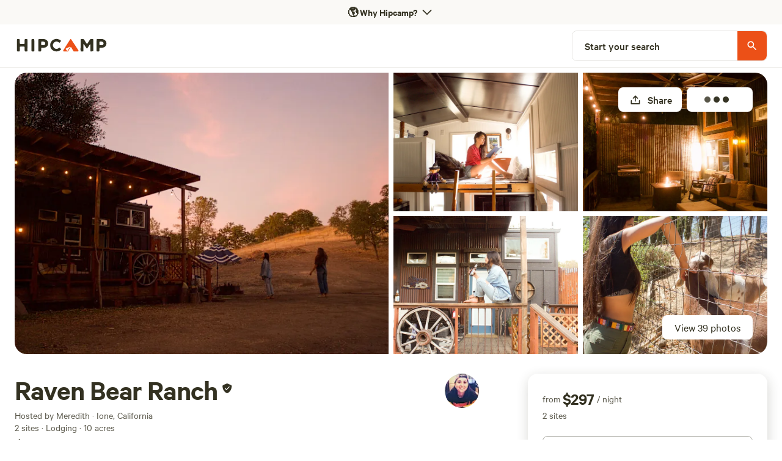

--- FILE ---
content_type: text/html; charset=utf-8
request_url: https://www.hipcamp.com/en-US/land/california-raven-bear-ranch-lz9hme1y
body_size: 154052
content:
<!DOCTYPE html><html lang="en-US"><head><meta charSet="utf-8"/><script>
          (function(w,d,s,l,i){w[l]=w[l]||[];w[l].push({'gtm.start':
            new Date().getTime(),event:'gtm.js'});var f=d.getElementsByTagName(s)[0],
            j=d.createElement(s),dl=l!='dataLayer'?'&l='+l:'';j.async=true;j.src=
            'https://www.googletagmanager.com/gtm.js?id='+i+dl;f.parentNode.insertBefore(j,f);
          })(window,document,'script','dataLayer','GTM-5QS7Z4L');</script><meta name="viewport" content="width=device-width, initial-scale=1.0, viewport-fit=cover"/><link rel="icon" type="image/png" href="/favicon-96x96.png" sizes="96x96"/><link rel="icon" type="image/svg+xml" href="/favicon.svg"/><link rel="icon" href="/favicon.ico"/><link rel="apple-touch-icon" sizes="180x180" href="/apple-touch-icon.png"/><meta name="apple-mobile-web-app-title" content="Hipcamp"/><link rel="manifest" href="/site.webmanifest"/><link type="font/woff2" rel="preload" href="/next-static/fonts/calibre/CalibreWeb-Regular.woff2" as="font" crossorigin=""/><link type="font/woff2" rel="preload" href="/next-static/fonts/calibre/CalibreWeb-Medium.woff2" as="font" crossorigin=""/><link type="font/woff2" rel="preload" href="/next-static/fonts/calibre/CalibreWeb-Semibold.woff2" as="font" crossorigin=""/><link type="font/woff2" rel="preload" href="/next-static/fonts/hc-awesome/hc-awesome.woff2" as="font" crossorigin=""/><title>Raven Bear Ranch - Hipcamp in Ione, California</title><meta name="description" content="10 acre hobby ranch in a secluded area of California- 1 hour from Sacramento and 2 hours to San Francisco yet worlds away from city life.

Horses, goats, a 2 acre pond and pool to experience from the comforts of a tiny house on wheels.

Wifi is available but about once a month it does go out so plea..."/><meta name="twitter:card" content="summary_large_image"/><meta name="twitter:site" content="@hipcamp"/><meta name="twitter:creator" content="@hipcamp"/><meta property="og:title" content="Raven Bear Ranch - Hipcamp in Ione, California"/><meta property="og:description" content="10 acre hobby ranch in a secluded area of California- 1 hour from Sacramento and 2 hours to San Francisco yet worlds away from city life.

Horses, goats, a 2 acre pond and pool to experience from the comforts of a tiny house on wheels.

Wifi is available but about once a month it does go out so plea..."/><meta property="og:url" content="https://www.hipcamp.com/en-US/land/california-raven-bear-ranch-lz9hme1y"/><meta property="og:type" content="website"/><meta property="og:image" content="https://hipcamp-res.cloudinary.com/images/c_limit,f_auto,h_1200,q_60,w_1920/v1567360436/campground-photos/jq3zkaketldusjtefwad/raven-bear-ranch-tiny-house-raven-bear-ranch-unfurled-northern-california.png"/><meta property="og:locale" content="en-US"/><meta property="og:site_name" content="Hipcamp"/><link rel="canonical" href="https://www.hipcamp.com/en-US/land/california-raven-bear-ranch-lz9hme1y"/><meta name="p:domain_verify" content="e19fb0e0fc50aaba91d78e01755037bc"/><meta name="og:price:amount" property="og:price:amount" content="296.65"/><meta name="og:price:currency" property="og:price:currency" content="USD"/><meta name="product:brand" property="product:brand" content="Hipcamp"/><meta name="product:availability" property="product:availability" content="in stock"/><meta name="product:condition" property="product:condition" content="new"/><meta name="product:price:amount" property="product:price:amount" content="296.65"/><meta name="product:price:currency" property="product:price:currency" content="USD"/><meta name="product:retailer_item_id" property="product:retailer_item_id" content="26392"/><link rel="preload" as="image" imageSrcSet="https://hipcamp-res.cloudinary.com/images/f_auto,c_limit,w_384,q_auto/v1570484420/campground-photos/q3s2ludtwqisqwsxqd3m/raven-bear-ranch-tiny-house-raven-bear-ranch-unfurled-northern-california.jpg 384w, https://hipcamp-res.cloudinary.com/images/f_auto,c_limit,w_550,q_auto/v1570484420/campground-photos/q3s2ludtwqisqwsxqd3m/raven-bear-ranch-tiny-house-raven-bear-ranch-unfurled-northern-california.jpg 550w, https://hipcamp-res.cloudinary.com/images/f_auto,c_limit,w_740,q_auto/v1570484420/campground-photos/q3s2ludtwqisqwsxqd3m/raven-bear-ranch-tiny-house-raven-bear-ranch-unfurled-northern-california.jpg 740w, https://hipcamp-res.cloudinary.com/images/f_auto,c_limit,w_950,q_auto/v1570484420/campground-photos/q3s2ludtwqisqwsxqd3m/raven-bear-ranch-tiny-house-raven-bear-ranch-unfurled-northern-california.jpg 950w, https://hipcamp-res.cloudinary.com/images/f_auto,c_limit,w_1120,q_auto/v1570484420/campground-photos/q3s2ludtwqisqwsxqd3m/raven-bear-ranch-tiny-house-raven-bear-ranch-unfurled-northern-california.jpg 1120w, https://hipcamp-res.cloudinary.com/images/f_auto,c_limit,w_1280,q_auto/v1570484420/campground-photos/q3s2ludtwqisqwsxqd3m/raven-bear-ranch-tiny-house-raven-bear-ranch-unfurled-northern-california.jpg 1280w, https://hipcamp-res.cloudinary.com/images/f_auto,c_limit,w_1920,q_auto/v1570484420/campground-photos/q3s2ludtwqisqwsxqd3m/raven-bear-ranch-tiny-house-raven-bear-ranch-unfurled-northern-california.jpg 1920w, https://hipcamp-res.cloudinary.com/images/f_auto,c_limit,w_2560,q_auto/v1570484420/campground-photos/q3s2ludtwqisqwsxqd3m/raven-bear-ranch-tiny-house-raven-bear-ranch-unfurled-northern-california.jpg 2560w, https://hipcamp-res.cloudinary.com/images/f_auto,c_limit,w_3840,q_auto/v1570484420/campground-photos/q3s2ludtwqisqwsxqd3m/raven-bear-ranch-tiny-house-raven-bear-ranch-unfurled-northern-california.jpg 3840w" imageSizes="50vw" fetchpriority="high"/><link rel="preload" as="image" imageSrcSet="https://hipcamp-res.cloudinary.com/images/f_auto,c_limit,w_256,q_auto/v1570484420/campground-photos/q3s2ludtwqisqwsxqd3m/raven-bear-ranch-tiny-house-raven-bear-ranch-unfurled-northern-california.jpg 256w, https://hipcamp-res.cloudinary.com/images/f_auto,c_limit,w_384,q_auto/v1570484420/campground-photos/q3s2ludtwqisqwsxqd3m/raven-bear-ranch-tiny-house-raven-bear-ranch-unfurled-northern-california.jpg 384w, https://hipcamp-res.cloudinary.com/images/f_auto,c_limit,w_550,q_auto/v1570484420/campground-photos/q3s2ludtwqisqwsxqd3m/raven-bear-ranch-tiny-house-raven-bear-ranch-unfurled-northern-california.jpg 550w, https://hipcamp-res.cloudinary.com/images/f_auto,c_limit,w_740,q_auto/v1570484420/campground-photos/q3s2ludtwqisqwsxqd3m/raven-bear-ranch-tiny-house-raven-bear-ranch-unfurled-northern-california.jpg 740w, https://hipcamp-res.cloudinary.com/images/f_auto,c_limit,w_950,q_auto/v1570484420/campground-photos/q3s2ludtwqisqwsxqd3m/raven-bear-ranch-tiny-house-raven-bear-ranch-unfurled-northern-california.jpg 950w, https://hipcamp-res.cloudinary.com/images/f_auto,c_limit,w_1120,q_auto/v1570484420/campground-photos/q3s2ludtwqisqwsxqd3m/raven-bear-ranch-tiny-house-raven-bear-ranch-unfurled-northern-california.jpg 1120w, https://hipcamp-res.cloudinary.com/images/f_auto,c_limit,w_1280,q_auto/v1570484420/campground-photos/q3s2ludtwqisqwsxqd3m/raven-bear-ranch-tiny-house-raven-bear-ranch-unfurled-northern-california.jpg 1280w, https://hipcamp-res.cloudinary.com/images/f_auto,c_limit,w_1920,q_auto/v1570484420/campground-photos/q3s2ludtwqisqwsxqd3m/raven-bear-ranch-tiny-house-raven-bear-ranch-unfurled-northern-california.jpg 1920w, https://hipcamp-res.cloudinary.com/images/f_auto,c_limit,w_2560,q_auto/v1570484420/campground-photos/q3s2ludtwqisqwsxqd3m/raven-bear-ranch-tiny-house-raven-bear-ranch-unfurled-northern-california.jpg 2560w, https://hipcamp-res.cloudinary.com/images/f_auto,c_limit,w_3840,q_auto/v1570484420/campground-photos/q3s2ludtwqisqwsxqd3m/raven-bear-ranch-tiny-house-raven-bear-ranch-unfurled-northern-california.jpg 3840w" imageSizes="45vw" fetchpriority="high"/><meta name="robots" content="index,follow"/><meta name="googlebot" content="index,follow"/><script type="application/ld+json">{"@context":"https://schema.org","@type":"Campground","name":"Raven Bear Ranch","description":"10 acre hobby ranch in a secluded area of California- 1 hour from Sacramento and 2 hours to San Francisco yet worlds away from city life.\n\nHorses, goats, a 2 acre pond and pool to experience from the comforts of a tiny house on wheels.\n\nWifi is available but about once a month it does go out so please just mentally prepare yourself that you might not have wifi when here. Cell service doesnt really work either unless you are Sprint. Att and Verizon get 1 bar in certain areas of the property\n\nThis is a place to disconnect but not have to go without modern luxuries of hot water, electricity etc :)","address":{"addressCountry":"United States"},"aggregateRating":{"@type":"AggregateRating","ratingValue":100,"bestRating":100,"worstRating":0,"reviewCount":4},"priceRange":"$296","image":"https://hipcamp-res.cloudinary.com/f_auto,c_limit,w_1920,q_auto/images/v1570484420/campground-photos/q3s2ludtwqisqwsxqd3m/raven-bear-ranch-tiny-house-raven-bear-ranch-unfurled-northern-california.jpg","geo":{"@type":"GeoCoordinates","latitude":38.261187,"longitude":-120.952643}}</script><link rel="preload" as="image" imageSrcSet="https://hipcamp-res.cloudinary.com/images/f_auto,c_limit,w_256,q_auto/v1570484420/campground-photos/q3s2ludtwqisqwsxqd3m/raven-bear-ranch-tiny-house-raven-bear-ranch-unfurled-northern-california.jpg 256w, https://hipcamp-res.cloudinary.com/images/f_auto,c_limit,w_384,q_auto/v1570484420/campground-photos/q3s2ludtwqisqwsxqd3m/raven-bear-ranch-tiny-house-raven-bear-ranch-unfurled-northern-california.jpg 384w, https://hipcamp-res.cloudinary.com/images/f_auto,c_limit,w_550,q_auto/v1570484420/campground-photos/q3s2ludtwqisqwsxqd3m/raven-bear-ranch-tiny-house-raven-bear-ranch-unfurled-northern-california.jpg 550w, https://hipcamp-res.cloudinary.com/images/f_auto,c_limit,w_740,q_auto/v1570484420/campground-photos/q3s2ludtwqisqwsxqd3m/raven-bear-ranch-tiny-house-raven-bear-ranch-unfurled-northern-california.jpg 740w, https://hipcamp-res.cloudinary.com/images/f_auto,c_limit,w_950,q_auto/v1570484420/campground-photos/q3s2ludtwqisqwsxqd3m/raven-bear-ranch-tiny-house-raven-bear-ranch-unfurled-northern-california.jpg 950w, https://hipcamp-res.cloudinary.com/images/f_auto,c_limit,w_1120,q_auto/v1570484420/campground-photos/q3s2ludtwqisqwsxqd3m/raven-bear-ranch-tiny-house-raven-bear-ranch-unfurled-northern-california.jpg 1120w, https://hipcamp-res.cloudinary.com/images/f_auto,c_limit,w_1280,q_auto/v1570484420/campground-photos/q3s2ludtwqisqwsxqd3m/raven-bear-ranch-tiny-house-raven-bear-ranch-unfurled-northern-california.jpg 1280w, https://hipcamp-res.cloudinary.com/images/f_auto,c_limit,w_1920,q_auto/v1570484420/campground-photos/q3s2ludtwqisqwsxqd3m/raven-bear-ranch-tiny-house-raven-bear-ranch-unfurled-northern-california.jpg 1920w, https://hipcamp-res.cloudinary.com/images/f_auto,c_limit,w_2560,q_auto/v1570484420/campground-photos/q3s2ludtwqisqwsxqd3m/raven-bear-ranch-tiny-house-raven-bear-ranch-unfurled-northern-california.jpg 2560w, https://hipcamp-res.cloudinary.com/images/f_auto,c_limit,w_3840,q_auto/v1570484420/campground-photos/q3s2ludtwqisqwsxqd3m/raven-bear-ranch-tiny-house-raven-bear-ranch-unfurled-northern-california.jpg 3840w" imageSizes="25vw" fetchpriority="high"/><link rel="preload" as="image" imageSrcSet="https://hipcamp-res.cloudinary.com/images/f_auto,c_limit,w_256,q_auto/v1567369482/campground-photos/hrk1apnsrcvakljrvroa/raven-bear-ranch-luxury-cabin-on-ranch-pet-friendly-unfurled-northern-california.png 256w, https://hipcamp-res.cloudinary.com/images/f_auto,c_limit,w_384,q_auto/v1567369482/campground-photos/hrk1apnsrcvakljrvroa/raven-bear-ranch-luxury-cabin-on-ranch-pet-friendly-unfurled-northern-california.png 384w, https://hipcamp-res.cloudinary.com/images/f_auto,c_limit,w_550,q_auto/v1567369482/campground-photos/hrk1apnsrcvakljrvroa/raven-bear-ranch-luxury-cabin-on-ranch-pet-friendly-unfurled-northern-california.png 550w, https://hipcamp-res.cloudinary.com/images/f_auto,c_limit,w_740,q_auto/v1567369482/campground-photos/hrk1apnsrcvakljrvroa/raven-bear-ranch-luxury-cabin-on-ranch-pet-friendly-unfurled-northern-california.png 740w, https://hipcamp-res.cloudinary.com/images/f_auto,c_limit,w_950,q_auto/v1567369482/campground-photos/hrk1apnsrcvakljrvroa/raven-bear-ranch-luxury-cabin-on-ranch-pet-friendly-unfurled-northern-california.png 950w, https://hipcamp-res.cloudinary.com/images/f_auto,c_limit,w_1120,q_auto/v1567369482/campground-photos/hrk1apnsrcvakljrvroa/raven-bear-ranch-luxury-cabin-on-ranch-pet-friendly-unfurled-northern-california.png 1120w, https://hipcamp-res.cloudinary.com/images/f_auto,c_limit,w_1280,q_auto/v1567369482/campground-photos/hrk1apnsrcvakljrvroa/raven-bear-ranch-luxury-cabin-on-ranch-pet-friendly-unfurled-northern-california.png 1280w, https://hipcamp-res.cloudinary.com/images/f_auto,c_limit,w_1920,q_auto/v1567369482/campground-photos/hrk1apnsrcvakljrvroa/raven-bear-ranch-luxury-cabin-on-ranch-pet-friendly-unfurled-northern-california.png 1920w, https://hipcamp-res.cloudinary.com/images/f_auto,c_limit,w_2560,q_auto/v1567369482/campground-photos/hrk1apnsrcvakljrvroa/raven-bear-ranch-luxury-cabin-on-ranch-pet-friendly-unfurled-northern-california.png 2560w, https://hipcamp-res.cloudinary.com/images/f_auto,c_limit,w_3840,q_auto/v1567369482/campground-photos/hrk1apnsrcvakljrvroa/raven-bear-ranch-luxury-cabin-on-ranch-pet-friendly-unfurled-northern-california.png 3840w" imageSizes="25vw" fetchpriority="high"/><meta name="next-head-count" content="42"/><link rel="preload" href="/_next/static/css/cab4e520dc2fa94b.css?dpl=dpl_z4FKh1ab3Ae2vRR78UahF85H1dYe" as="style"/><link rel="stylesheet" href="/_next/static/css/cab4e520dc2fa94b.css?dpl=dpl_z4FKh1ab3Ae2vRR78UahF85H1dYe" data-n-g=""/><link rel="preload" href="/_next/static/css/5475b1536f869441.css?dpl=dpl_z4FKh1ab3Ae2vRR78UahF85H1dYe" as="style"/><link rel="stylesheet" href="/_next/static/css/5475b1536f869441.css?dpl=dpl_z4FKh1ab3Ae2vRR78UahF85H1dYe" data-n-p=""/><link rel="preload" href="/_next/static/css/355e76aeb35a7134.css?dpl=dpl_z4FKh1ab3Ae2vRR78UahF85H1dYe" as="style"/><link rel="stylesheet" href="/_next/static/css/355e76aeb35a7134.css?dpl=dpl_z4FKh1ab3Ae2vRR78UahF85H1dYe"/><noscript data-n-css=""></noscript><script defer="" nomodule="" src="/_next/static/chunks/polyfills-42372ed130431b0a.js?dpl=dpl_z4FKh1ab3Ae2vRR78UahF85H1dYe"></script><script defer="" src="/_next/static/chunks/3403-32144c928e0747d2.js?dpl=dpl_z4FKh1ab3Ae2vRR78UahF85H1dYe"></script><script defer="" src="/_next/static/chunks/8444.19c14ebd4ae886b8.js?dpl=dpl_z4FKh1ab3Ae2vRR78UahF85H1dYe"></script><script src="/_next/static/chunks/webpack-0692fcbf19440551.js?dpl=dpl_z4FKh1ab3Ae2vRR78UahF85H1dYe" defer=""></script><script src="/_next/static/chunks/framework-b0ec748c7a4c483a.js?dpl=dpl_z4FKh1ab3Ae2vRR78UahF85H1dYe" defer=""></script><script src="/_next/static/chunks/main-0e02b892152f2eec.js?dpl=dpl_z4FKh1ab3Ae2vRR78UahF85H1dYe" defer=""></script><script src="/_next/static/chunks/pages/_app-5fa3386c56c8f2b0.js?dpl=dpl_z4FKh1ab3Ae2vRR78UahF85H1dYe" defer=""></script><script src="/_next/static/chunks/2c796e83-4e81635b01c1661d.js?dpl=dpl_z4FKh1ab3Ae2vRR78UahF85H1dYe" defer=""></script><script src="/_next/static/chunks/75fc9c18-a8c9805be41684e2.js?dpl=dpl_z4FKh1ab3Ae2vRR78UahF85H1dYe" defer=""></script><script src="/_next/static/chunks/5675-293a804476bf12ba.js?dpl=dpl_z4FKh1ab3Ae2vRR78UahF85H1dYe" defer=""></script><script src="/_next/static/chunks/9962-310de7f246b5a4bc.js?dpl=dpl_z4FKh1ab3Ae2vRR78UahF85H1dYe" defer=""></script><script src="/_next/static/chunks/992-9823bc22597aeeeb.js?dpl=dpl_z4FKh1ab3Ae2vRR78UahF85H1dYe" defer=""></script><script src="/_next/static/chunks/279-067a1fa8bf4a601d.js?dpl=dpl_z4FKh1ab3Ae2vRR78UahF85H1dYe" defer=""></script><script src="/_next/static/chunks/6718-22c7b80e2064b4b7.js?dpl=dpl_z4FKh1ab3Ae2vRR78UahF85H1dYe" defer=""></script><script src="/_next/static/chunks/7557-cbadc364e81af259.js?dpl=dpl_z4FKh1ab3Ae2vRR78UahF85H1dYe" defer=""></script><script src="/_next/static/chunks/198-b9feb28e2a2a0df1.js?dpl=dpl_z4FKh1ab3Ae2vRR78UahF85H1dYe" defer=""></script><script src="/_next/static/chunks/5903-e0bbabb2301aae50.js?dpl=dpl_z4FKh1ab3Ae2vRR78UahF85H1dYe" defer=""></script><script src="/_next/static/chunks/2721-df6db4a8a8f8a008.js?dpl=dpl_z4FKh1ab3Ae2vRR78UahF85H1dYe" defer=""></script><script src="/_next/static/chunks/7352-eee27a4a6e05442f.js?dpl=dpl_z4FKh1ab3Ae2vRR78UahF85H1dYe" defer=""></script><script src="/_next/static/chunks/3046-16834918b27d47f0.js?dpl=dpl_z4FKh1ab3Ae2vRR78UahF85H1dYe" defer=""></script><script src="/_next/static/chunks/2586-8fa4051d2234fb91.js?dpl=dpl_z4FKh1ab3Ae2vRR78UahF85H1dYe" defer=""></script><script src="/_next/static/chunks/9048-87fbf9f1f1a653d9.js?dpl=dpl_z4FKh1ab3Ae2vRR78UahF85H1dYe" defer=""></script><script src="/_next/static/chunks/7634-4137ffe087a99ad6.js?dpl=dpl_z4FKh1ab3Ae2vRR78UahF85H1dYe" defer=""></script><script src="/_next/static/chunks/3998-2fe858084dda4405.js?dpl=dpl_z4FKh1ab3Ae2vRR78UahF85H1dYe" defer=""></script><script src="/_next/static/chunks/6089-e82bd036819f7df8.js?dpl=dpl_z4FKh1ab3Ae2vRR78UahF85H1dYe" defer=""></script><script src="/_next/static/chunks/2454-3cf031a9c6d6cfb0.js?dpl=dpl_z4FKh1ab3Ae2vRR78UahF85H1dYe" defer=""></script><script src="/_next/static/chunks/451-74020fd05aee8764.js?dpl=dpl_z4FKh1ab3Ae2vRR78UahF85H1dYe" defer=""></script><script src="/_next/static/chunks/1033-c75e4c5fc583579a.js?dpl=dpl_z4FKh1ab3Ae2vRR78UahF85H1dYe" defer=""></script><script src="/_next/static/chunks/6490-2a1098763549be54.js?dpl=dpl_z4FKh1ab3Ae2vRR78UahF85H1dYe" defer=""></script><script src="/_next/static/chunks/8542-b3ba920ecf523eea.js?dpl=dpl_z4FKh1ab3Ae2vRR78UahF85H1dYe" defer=""></script><script src="/_next/static/chunks/9725-4acecb3882ff2d0f.js?dpl=dpl_z4FKh1ab3Ae2vRR78UahF85H1dYe" defer=""></script><script src="/_next/static/chunks/5429-938cadeb4086558f.js?dpl=dpl_z4FKh1ab3Ae2vRR78UahF85H1dYe" defer=""></script><script src="/_next/static/chunks/3420-80c476a4b228c217.js?dpl=dpl_z4FKh1ab3Ae2vRR78UahF85H1dYe" defer=""></script><script src="/_next/static/chunks/9279-3e0cfe3dd2acbc77.js?dpl=dpl_z4FKh1ab3Ae2vRR78UahF85H1dYe" defer=""></script><script src="/_next/static/chunks/5670-7652d7b7fe831648.js?dpl=dpl_z4FKh1ab3Ae2vRR78UahF85H1dYe" defer=""></script><script src="/_next/static/chunks/5993-7316aace76ab36f9.js?dpl=dpl_z4FKh1ab3Ae2vRR78UahF85H1dYe" defer=""></script><script src="/_next/static/chunks/6725-80a6d7e498053cae.js?dpl=dpl_z4FKh1ab3Ae2vRR78UahF85H1dYe" defer=""></script><script src="/_next/static/chunks/9237-f8926640bc5c1c44.js?dpl=dpl_z4FKh1ab3Ae2vRR78UahF85H1dYe" defer=""></script><script src="/_next/static/chunks/6592-93b91651f248595b.js?dpl=dpl_z4FKh1ab3Ae2vRR78UahF85H1dYe" defer=""></script><script src="/_next/static/chunks/4548-94852a492d6bb154.js?dpl=dpl_z4FKh1ab3Ae2vRR78UahF85H1dYe" defer=""></script><script src="/_next/static/chunks/3362-c234a2e5ec9b64c9.js?dpl=dpl_z4FKh1ab3Ae2vRR78UahF85H1dYe" defer=""></script><script src="/_next/static/chunks/7982-f545995e46173cb8.js?dpl=dpl_z4FKh1ab3Ae2vRR78UahF85H1dYe" defer=""></script><script src="/_next/static/chunks/5922-9b6372dbeb8c7151.js?dpl=dpl_z4FKh1ab3Ae2vRR78UahF85H1dYe" defer=""></script><script src="/_next/static/chunks/8655-23b685253835451c.js?dpl=dpl_z4FKh1ab3Ae2vRR78UahF85H1dYe" defer=""></script><script src="/_next/static/chunks/2622-4663ec093754f93b.js?dpl=dpl_z4FKh1ab3Ae2vRR78UahF85H1dYe" defer=""></script><script src="/_next/static/chunks/2544-81ebd55a0211c516.js?dpl=dpl_z4FKh1ab3Ae2vRR78UahF85H1dYe" defer=""></script><script src="/_next/static/chunks/pages/land/%5BlandIdSegments%5D-c16c87973bc1d34e.js?dpl=dpl_z4FKh1ab3Ae2vRR78UahF85H1dYe" defer=""></script><script src="/_next/static/MQ8-4PMqBW153T_jtA5jA/_buildManifest.js?dpl=dpl_z4FKh1ab3Ae2vRR78UahF85H1dYe" defer=""></script><script src="/_next/static/MQ8-4PMqBW153T_jtA5jA/_ssgManifest.js?dpl=dpl_z4FKh1ab3Ae2vRR78UahF85H1dYe" defer=""></script><style id="jss-server-side"></style><style data-styled="" data-styled-version="5.3.11">.eGInCu{border-radius:8px;border:0px solid transparent;display:-webkit-box;display:-webkit-flex;display:-ms-flexbox;display:flex;-webkit-flex:1;-ms-flex:1;flex:1;-webkit-align-items:center;-webkit-box-align:center;-ms-flex-align:center;align-items:center;height:-webkit-fit-content;height:-moz-fit-content;height:fit-content;padding:0px;}/*!sc*/
.cglmOt{border-radius:8px;display:-webkit-box;display:-webkit-flex;display:-ms-flexbox;display:flex;-webkit-align-items:center;-webkit-box-align:center;-ms-flex-align:center;align-items:center;-webkit-box-pack:center;-webkit-justify-content:center;-ms-flex-pack:center;justify-content:center;-webkit-flex:1;-ms-flex:1;flex:1;}/*!sc*/
.ewMTle{-webkit-align-items:center;-webkit-box-align:center;-ms-flex-align:center;align-items:center;}/*!sc*/
.hFSmmG{display:-webkit-box;display:-webkit-flex;display:-ms-flexbox;display:flex;}/*!sc*/
.brvSKX{display:block;}/*!sc*/
@media screen and (min-width:0px){.brvSKX{display:block;}}/*!sc*/
@media screen and (min-width:550px){.brvSKX{display:block;}}/*!sc*/
@media screen and (min-width:740px){.brvSKX{display:none;}}/*!sc*/
@media screen and (min-width:950px){.brvSKX{display:none;}}/*!sc*/
.gmXzIU{display:block;}/*!sc*/
@media screen and (min-width:0px){.gmXzIU{display:block;}}/*!sc*/
@media screen and (min-width:550px){.gmXzIU{display:block;}}/*!sc*/
@media screen and (min-width:740px){.gmXzIU{display:block;}}/*!sc*/
@media screen and (min-width:950px){.gmXzIU{display:none;}}/*!sc*/
@media screen and (min-width:1120px){.gmXzIU{display:none;}}/*!sc*/
.kQsgYE{display:-webkit-box;display:-webkit-flex;display:-ms-flexbox;display:flex;-webkit-flex-direction:row;-ms-flex-direction:row;flex-direction:row;-webkit-align-items:center;-webkit-box-align:center;-ms-flex-align:center;align-items:center;height:70px;min-height:70px;background-color:white;-webkit-box-pack:start;-webkit-justify-content:flex-start;-ms-flex-pack:start;justify-content:flex-start;}/*!sc*/
.gFbRhg{background-color:white;border:1px solid #DEDEDE;border-radius:40px;-webkit-align-items:center;-webkit-box-align:center;-ms-flex-align:center;align-items:center;-webkit-box-pack:center;-webkit-justify-content:center;-ms-flex-pack:center;justify-content:center;display:-webkit-box;display:-webkit-flex;display:-ms-flexbox;display:flex;width:40px;height:40px;}/*!sc*/
.ipOQfw{border-radius:0;border:0px solid transparent;display:-webkit-box;display:-webkit-flex;display:-ms-flexbox;display:flex;-webkit-align-items:center;-webkit-box-align:center;-ms-flex-align:center;align-items:center;}/*!sc*/
.gsowLc{display:none;}/*!sc*/
@media screen and (min-width:0px){.gsowLc{display:none;}}/*!sc*/
@media screen and (min-width:550px){.gsowLc{display:none;}}/*!sc*/
@media screen and (min-width:740px){.gsowLc{display:none;}}/*!sc*/
@media screen and (min-width:950px){.gsowLc{display:block;}}/*!sc*/
@media screen and (min-width:1120px){.gsowLc{display:block;}}/*!sc*/
.bYULes{height:0;}/*!sc*/
.hjMhkh{display:-webkit-box;display:-webkit-flex;display:-ms-flexbox;display:flex;-webkit-flex-direction:row;-ms-flex-direction:row;flex-direction:row;-webkit-align-items:center;-webkit-box-align:center;-ms-flex-align:center;align-items:center;height:70px;min-height:70px;background-color:white;-webkit-box-pack:justify;-webkit-justify-content:space-between;-ms-flex-pack:justify;justify-content:space-between;}/*!sc*/
.gEqYdu{position:relative;}/*!sc*/
.jRFGMm{border-radius:0px;overflow:hidden;}/*!sc*/
@media screen and (min-width:0px){.jRFGMm{border-radius:0px;}}/*!sc*/
@media screen and (min-width:550px){.jRFGMm{border-radius:0px;}}/*!sc*/
@media screen and (min-width:740px){.jRFGMm{border-radius:8px;}}/*!sc*/
@media screen and (min-width:950px){.jRFGMm{border-radius:8px;}}/*!sc*/
.fuzTPq{background-color:#E6E5E2FF;}/*!sc*/
.gocpvH{border-radius:0;border:0px solid transparent;height:100%;width:100%;display:inline-block;}/*!sc*/
.cgeWgP{width:100vw;height:calc(100vw / 3 * 2);position:relative;}/*!sc*/
.dIanhL{background-color:#333121FF;}/*!sc*/
.jtYUyu{width:100vw;height:calc(100vw / 3 * 2);position:relative;opacity:0.3;}/*!sc*/
.bhitDZ{color:white;}/*!sc*/
.dCRGHp{position:absolute;top:12px;right:8px;padding:8px;}/*!sc*/
.gBJjMA{display:none;}/*!sc*/
@media screen and (min-width:0px){.gBJjMA{display:none;}}/*!sc*/
@media screen and (min-width:550px){.gBJjMA{display:none;}}/*!sc*/
@media screen and (min-width:740px){.gBJjMA{display:block;}}/*!sc*/
@media screen and (min-width:950px){.gBJjMA{display:block;}}/*!sc*/
.bixsBL{border-radius:8px;display:-webkit-box;display:-webkit-flex;display:-ms-flexbox;display:flex;-webkit-align-items:center;-webkit-box-align:center;-ms-flex-align:center;align-items:center;-webkit-box-pack:center;-webkit-justify-content:center;-ms-flex-pack:center;justify-content:center;-webkit-flex:1;-ms-flex:1;flex:1;color:text:disabled;width:sm;height:sm;}/*!sc*/
.cFcNBV{display:-webkit-box;display:-webkit-flex;display:-ms-flexbox;display:flex;-webkit-align-items:center;-webkit-box-align:center;-ms-flex-align:center;align-items:center;padding-right:2px;min-width:80px;}/*!sc*/
.eARA-dZ{display:-webkit-box;display:-webkit-flex;display:-ms-flexbox;display:flex;-webkit-align-items:center;-webkit-box-align:center;-ms-flex-align:center;align-items:center;-webkit-box-pack:center;-webkit-justify-content:center;-ms-flex-pack:center;justify-content:center;width:100%;}/*!sc*/
.eCyhJA{background-color:#333121FF;width:10px;height:10px;border-radius:10px;margin-right:5px;}/*!sc*/
.bNaUgO{position:absolute;bottom:48px;right:16px;border-radius:8px;padding:8px;background-color:rgba(0,0,0,0.5);}/*!sc*/
.eNJQWL{display:none;}/*!sc*/
@media screen and (min-width:0px){.eNJQWL{display:none;}}/*!sc*/
@media screen and (min-width:550px){.eNJQWL{display:none;}}/*!sc*/
@media screen and (min-width:740px){.eNJQWL{display:block;}}/*!sc*/
@media screen and (min-width:950px){.eNJQWL{display:block;}}/*!sc*/
@media screen and (min-width:1120px){.eNJQWL{display:block;}}/*!sc*/
.iDwsMP{border:1px solid;border-color:#E6E5E2FF;width:320px;}/*!sc*/
.jdglCQ{border-radius:8px;display:-webkit-box;display:-webkit-flex;display:-ms-flexbox;display:flex;-webkit-align-items:center;-webkit-box-align:center;-ms-flex-align:center;align-items:center;-webkit-box-pack:center;-webkit-justify-content:center;-ms-flex-pack:center;justify-content:center;-webkit-flex:1;-ms-flex:1;flex:1;width:md;height:md;}/*!sc*/
.fcWeFy{padding-left:20px;padding-right:32px;}/*!sc*/
.gmtgfS{height:48px;width:48px;padding:0px;background-color:#EC5017FF;border-top-right-radius:8px;border-bottom-right-radius:8px;display:-webkit-box;display:-webkit-flex;display:-ms-flexbox;display:flex;-webkit-align-items:center;-webkit-box-align:center;-ms-flex-align:center;align-items:center;-webkit-box-pack:center;-webkit-justify-content:center;-ms-flex-pack:center;justify-content:center;}/*!sc*/
.fidalO{background-color:white;}/*!sc*/
.fsvnIH{position:relative;margin-top:8px;}/*!sc*/
.kDfTXv{border-radius:0;overflow:hidden;}/*!sc*/
@media screen and (min-width:0px){.kDfTXv{border-radius:0;}}/*!sc*/
@media screen and (min-width:550px){.kDfTXv{border-radius:20px;}}/*!sc*/
.hvQIEI{position:relative;height:100%;}/*!sc*/
.hkTzBa{display:block;width:100%;padding-top:75%;}/*!sc*/
.geataC{position:absolute;top:0;bottom:0;left:0;right:0;}/*!sc*/
.jTPFRM{border-radius:0;border:0px solid transparent;background-color:#E6E5E2FF;}/*!sc*/
.gODjSC{position:absolute;bottom:24px;right:24px;}/*!sc*/
.fduQDN{border-radius:8px;display:-webkit-box;display:-webkit-flex;display:-ms-flexbox;display:flex;-webkit-align-items:center;-webkit-box-align:center;-ms-flex-align:center;align-items:center;-webkit-box-pack:center;-webkit-justify-content:center;-ms-flex-pack:center;justify-content:center;-webkit-flex:1;-ms-flex:1;flex:1;color:text;width:sm;height:sm;}/*!sc*/
.eMszqj{position:absolute;top:24px;right:16px;}/*!sc*/
.nkUko{position:relative;z-index:100;top:32px;right:423px;}/*!sc*/
.kDnJXG{position:absolute;border-radius:16px;}/*!sc*/
.gFQNym{display:-webkit-box;display:-webkit-flex;display:-ms-flexbox;display:flex;-webkit-align-items:center;-webkit-box-align:center;-ms-flex-align:center;align-items:center;}/*!sc*/
.hKrmPT{padding-right:8px;padding-top:4px;padding-left:4px;}/*!sc*/
.isKbDL{display:-webkit-box;display:-webkit-flex;display:-ms-flexbox;display:flex;padding-top:32px;padding-bottom:48px;}/*!sc*/
.lcjbMh{margin-bottom:24px;}/*!sc*/
.hyhZvc{display:-webkit-box;display:-webkit-flex;display:-ms-flexbox;display:flex;-webkit-box-pack:justify;-webkit-justify-content:space-between;-ms-flex-pack:justify;justify-content:space-between;-webkit-align-items:flex-start;-webkit-box-align:flex-start;-ms-flex-align:flex-start;align-items:flex-start;width:100%;}/*!sc*/
.cQzJWt{-webkit-flex:1;-ms-flex:1;flex:1;margin-right:16px;-webkit-align-items:center;-webkit-box-align:center;-ms-flex-align:center;align-items:center;text-align:center;}/*!sc*/
@media screen and (min-width:0px){.cQzJWt{-webkit-align-items:center;-webkit-box-align:center;-ms-flex-align:center;align-items:center;text-align:center;}}/*!sc*/
@media screen and (min-width:550px){.cQzJWt{-webkit-align-items:center;-webkit-box-align:center;-ms-flex-align:center;align-items:center;text-align:center;}}/*!sc*/
@media screen and (min-width:740px){.cQzJWt{-webkit-align-items:flex-start;-webkit-box-align:flex-start;-ms-flex-align:flex-start;align-items:flex-start;text-align:left;}}/*!sc*/
.gOiEPA{display:inline;}/*!sc*/
.chIHPv{display:inline-block;vertical-align:bottom;height:34px;padding-top:4px;padding-left:2px;}/*!sc*/
@media screen and (min-width:0px){.chIHPv{height:34px;padding-top:4px;padding-left:2px;}}/*!sc*/
@media screen and (min-width:550px){.chIHPv{height:34px;padding-top:4px;padding-left:2px;}}/*!sc*/
@media screen and (min-width:740px){.chIHPv{height:38px;padding-top:4px;padding-left:4px;}}/*!sc*/
@media screen and (min-width:950px){.chIHPv{height:54px;padding-top:12px;}}/*!sc*/
.cxpTaj{-webkit-align-items:center;-webkit-box-align:center;-ms-flex-align:center;align-items:center;text-align:center;}/*!sc*/
@media screen and (min-width:0px){.cxpTaj{-webkit-align-items:center;-webkit-box-align:center;-ms-flex-align:center;align-items:center;text-align:center;}}/*!sc*/
@media screen and (min-width:550px){.cxpTaj{-webkit-align-items:center;-webkit-box-align:center;-ms-flex-align:center;align-items:center;text-align:center;}}/*!sc*/
@media screen and (min-width:740px){.cxpTaj{-webkit-align-items:flex-start;-webkit-box-align:flex-start;-ms-flex-align:flex-start;align-items:flex-start;text-align:left;}}/*!sc*/
.fwjPre{display:-webkit-box;display:-webkit-flex;display:-ms-flexbox;display:flex;-webkit-flex-direction:row;-ms-flex-direction:row;flex-direction:row;-webkit-align-items:center;-webkit-box-align:center;-ms-flex-align:center;align-items:center;}/*!sc*/
.epdfTa{display:-webkit-inline-box;display:-webkit-inline-flex;display:-ms-inline-flexbox;display:inline-flex;}/*!sc*/
.HyuVL{margin-left:0px;margin-right:4px;display:inline;}/*!sc*/
.yZnyz{box-shadow:0;display:-webkit-box;display:-webkit-flex;display:-ms-flexbox;display:flex;-webkit-align-items:center;-webkit-box-align:center;-ms-flex-align:center;align-items:center;-webkit-box-pack:center;-webkit-justify-content:center;-ms-flex-pack:center;justify-content:center;border-radius:56px;border:none;overflow:hidden;height:56px;width:56px;}/*!sc*/
.dhWdOY{border-top-width:1px;border-top-style:solid;border-top-color:#F0EFECFF;}/*!sc*/
.dyRdTe{margin-top:24px;margin-bottom:24px;}/*!sc*/
.fkfxCV{position:relative;display:-webkit-box;display:-webkit-flex;display:-ms-flexbox;display:flex;-webkit-flex-shrink:0;-ms-flex-negative:0;flex-shrink:0;-webkit-align-items:flex-start;-webkit-box-align:flex-start;-ms-flex-align:flex-start;align-items:flex-start;-webkit-box-pack:center;-webkit-justify-content:center;-ms-flex-pack:center;justify-content:center;}/*!sc*/
.jHMGlX{height:52px;}/*!sc*/
.icDwiC{-webkit-box-pack:center;-webkit-justify-content:center;-ms-flex-pack:center;justify-content:center;}/*!sc*/
.fjFrKo{display:block;}/*!sc*/
.jdekKu{margin-top:24px;}/*!sc*/
@media screen and (min-width:0px){.jdekKu{margin-top:24px;}}/*!sc*/
@media screen and (min-width:550px){.jdekKu{margin-top:24px;}}/*!sc*/
@media screen and (min-width:740px){.jdekKu{margin-top:32px;}}/*!sc*/
@media screen and (min-width:950px){.jdekKu{margin-top:32px;}}/*!sc*/
.blgrvF{min-width:0%;display:none;}/*!sc*/
@media screen and (min-width:0px){.blgrvF{min-width:0%;display:none;}}/*!sc*/
@media screen and (min-width:550px){.blgrvF{min-width:0%;display:none;}}/*!sc*/
@media screen and (min-width:740px){.blgrvF{min-width:10%;display:initial;}}/*!sc*/
@media screen and (min-width:950px){.blgrvF{min-width:80px;display:initial;}}/*!sc*/
.eQjYmB{min-width:100%;display:none;}/*!sc*/
@media screen and (min-width:0px){.eQjYmB{min-width:100%;display:none;}}/*!sc*/
@media screen and (min-width:550px){.eQjYmB{min-width:100%;display:none;}}/*!sc*/
@media screen and (min-width:740px){.eQjYmB{min-width:30%;display:initial;}}/*!sc*/
@media screen and (min-width:950px){.eQjYmB{min-width:312px;display:initial;}}/*!sc*/
@media screen and (min-width:1120px){.eQjYmB{min-width:367px;}}/*!sc*/
@media screen and (min-width:1280px){.eQjYmB{min-width:392px;}}/*!sc*/
.jmDvlS{display:-webkit-box;display:-webkit-flex;display:-ms-flexbox;display:flex;-webkit-flex-direction:column;-ms-flex-direction:column;flex-direction:column;}/*!sc*/
.dzBRml{-webkit-align-items:center;-webkit-box-align:center;-ms-flex-align:center;align-items:center;-webkit-flex-wrap:wrap;-ms-flex-wrap:wrap;flex-wrap:wrap;}/*!sc*/
.cxLKeB{margin-top:24px;}/*!sc*/
.jjVkXC{-webkit-flex:1;-ms-flex:1;flex:1;position:relative;margin:0px;}/*!sc*/
.cnGGez{border-radius:0;border:0px solid transparent;width:100%;}/*!sc*/
.fieWsw{position:relative;text-align:left;display:-webkit-box;display:-webkit-flex;display:-ms-flexbox;display:flex;-webkit-flex-direction:column;-ms-flex-direction:column;flex-direction:column;border:1px solid #ADADA6;padding-left:1px;padding-right:1px;padding-top:1px;padding-bottom:1px;border-radius:8px;-webkit-flex:1;-ms-flex:1;flex:1;}/*!sc*/
.kIZUPT{min-height:56px;-webkit-flex:1;-ms-flex:1;flex:1;display:-webkit-box;display:-webkit-flex;display:-ms-flexbox;display:flex;-webkit-align-items:center;-webkit-box-align:center;-ms-flex-align:center;align-items:center;-webkit-box-pack:justify;-webkit-justify-content:space-between;-ms-flex-pack:justify;justify-content:space-between;margin-right:8px;margin-left:12px;}/*!sc*/
.iXxzPP{width:25px;margin-right:12px;}/*!sc*/
.hjpmNv{min-height:56px;-webkit-flex:1;-ms-flex:1;flex:1;display:-webkit-box;display:-webkit-flex;display:-ms-flexbox;display:flex;-webkit-flex-direction:column;-ms-flex-direction:column;flex-direction:column;position:relative;}/*!sc*/
.FXYwf{position:absolute;top:16px;left:0px;color:#666;}/*!sc*/
.dZpLHt{display:-webkit-box;display:-webkit-flex;display:-ms-flexbox;display:flex;-webkit-flex:1;-ms-flex:1;flex:1;-webkit-align-items:flex-start;-webkit-box-align:flex-start;-ms-flex-align:flex-start;align-items:flex-start;margin-top:26px;opacity:0;}/*!sc*/
.jroqeR{display:-webkit-box;display:-webkit-flex;display:-ms-flexbox;display:flex;-webkit-align-items:center;-webkit-box-align:center;-ms-flex-align:center;align-items:center;-webkit-flex:1;-ms-flex:1;flex:1;}/*!sc*/
.eQygDu{display:-webkit-box;display:-webkit-flex;display:-ms-flexbox;display:flex;-webkit-box-pack:justify;-webkit-justify-content:space-between;-ms-flex-pack:justify;justify-content:space-between;}/*!sc*/
.hAaPCL{position:absolute;top:9px;left:0px;color:#000;}/*!sc*/
.jertpA{display:-webkit-box;display:-webkit-flex;display:-ms-flexbox;display:flex;-webkit-flex:1;-ms-flex:1;flex:1;-webkit-align-items:flex-start;-webkit-box-align:flex-start;-ms-flex-align:flex-start;align-items:flex-start;margin-top:26px;opacity:1;}/*!sc*/
.kLLijM{border-radius:8px;display:-webkit-box;display:-webkit-flex;display:-ms-flexbox;display:flex;-webkit-align-items:center;-webkit-box-align:center;-ms-flex-align:center;align-items:center;-webkit-box-pack:center;-webkit-justify-content:center;-ms-flex-pack:center;justify-content:center;-webkit-flex:1;-ms-flex:1;flex:1;color:primary;width:md;height:md;}/*!sc*/
.hwIMqU{display:block;}/*!sc*/
@media screen and (min-width:0px){.hwIMqU{display:block;}}/*!sc*/
@media screen and (min-width:550px){.hwIMqU{display:block;}}/*!sc*/
.lcfFpJ{margin-bottom:24px;}/*!sc*/
@media screen and (min-width:0px){.lcfFpJ{margin-bottom:24px;}}/*!sc*/
@media screen and (min-width:550px){.lcfFpJ{margin-bottom:24px;}}/*!sc*/
@media screen and (min-width:740px){.lcfFpJ{margin-bottom:32px;}}/*!sc*/
.gWBDrQ{margin-bottom:16px;}/*!sc*/
.cNaomg{display:-webkit-box;display:-webkit-flex;display:-ms-flexbox;display:flex;-webkit-align-items:flex-end;-webkit-box-align:flex-end;-ms-flex-align:flex-end;align-items:flex-end;-webkit-flex-direction:row;-ms-flex-direction:row;flex-direction:row;}/*!sc*/
.uqVbM{display:-webkit-box;display:-webkit-flex;display:-ms-flexbox;display:flex;-webkit-align-items:center;-webkit-box-align:center;-ms-flex-align:center;align-items:center;-webkit-flex-direction:row;-ms-flex-direction:row;flex-direction:row;-webkit-flex-wrap:wrap;-ms-flex-wrap:wrap;flex-wrap:wrap;padding-top:16px;}/*!sc*/
.dIRsf{height:36px;}/*!sc*/
@media screen and (min-width:0px){.dIRsf{height:36px;}}/*!sc*/
@media screen and (min-width:550px){.dIRsf{height:36px;}}/*!sc*/
@media screen and (min-width:740px){.dIRsf{height:44px;}}/*!sc*/
.elRpEi{border-radius:0;border:0px solid transparent;width:-webkit-max-content;width:-moz-max-content;width:max-content;height:sm;}/*!sc*/
@media screen and (min-width:0px){.elRpEi{width:sm;height:sm;}}/*!sc*/
@media screen and (min-width:550px){.elRpEi{width:sm;height:sm;}}/*!sc*/
@media screen and (min-width:740px){.elRpEi{width:md;height:md;}}/*!sc*/
.eiMJjq{-webkit-box-pack:justify;-webkit-justify-content:space-between;-ms-flex-pack:justify;justify-content:space-between;}/*!sc*/
.goPfxa{padding-right:32px;width:58.5%;}/*!sc*/
.cKUeae{padding-top:24px;}/*!sc*/
.glGwRT{display:-webkit-box;display:-webkit-flex;display:-ms-flexbox;display:flex;-webkit-flex-direction:row;-ms-flex-direction:row;flex-direction:row;width:100%;color:#333121FF;}/*!sc*/
.DEEQt{border-radius:12px;background-color:#FAF9F6FF;}/*!sc*/
.dcFpoq{width:100%;max-width:100%;}/*!sc*/
@media screen and (min-width:0px){.dcFpoq{width:100%;max-width:100%;}}/*!sc*/
@media screen and (min-width:550px){.dcFpoq{width:100%;max-width:100%;}}/*!sc*/
@media screen and (min-width:740px){.dcFpoq{width:272px;max-width:272px;}}/*!sc*/
.givxdW{border-radius:16px;overflow:hidden;}/*!sc*/
.fZmWaS{border-radius:0;border:0px solid transparent;display:inline-block;}/*!sc*/
.iJXudP{margin-left:4px;margin-right:4px;height:8px;width:8px;border-radius:4px;background-color:white;margin-bottom:2px;}/*!sc*/
.hsJoci{margin-left:4px;margin-right:4px;height:8px;width:8px;border-radius:4px;background-color:rgba(255,255,255,0.50);margin-bottom:2px;}/*!sc*/
.fBqvTD{margin-left:4px;margin-right:4px;height:6px;width:6px;border-radius:4px;background-color:rgba(255,255,255,0.50);margin-bottom:3px;}/*!sc*/
.jnryCM{margin-left:4px;margin-right:4px;height:4px;width:4px;border-radius:4px;background-color:rgba(255,255,255,0.50);margin-bottom:4px;}/*!sc*/
.kXNpCK{padding:0px;min-width:0;}/*!sc*/
.gIRqgI{display:-webkit-box;display:-webkit-flex;display:-ms-flexbox;display:flex;-webkit-flex-direction:row;-ms-flex-direction:row;flex-direction:row;-webkit-box-pack:justify;-webkit-justify-content:space-between;-ms-flex-pack:justify;justify-content:space-between;-webkit-flex:1;-ms-flex:1;flex:1;margin-top:12px;margin-left:0px;min-width:0;height:272px;}/*!sc*/
@media screen and (min-width:0px){.gIRqgI{margin-top:12px;margin-left:0px;}}/*!sc*/
@media screen and (min-width:550px){.gIRqgI{margin-top:12px;margin-left:0px;}}/*!sc*/
@media screen and (min-width:740px){.gIRqgI{margin-top:0px;margin-left:16px;}}/*!sc*/
.NvoTB{min-width:0;width:100%;}/*!sc*/
.eFmKuh{margin-bottom:2px;display:-webkit-box;display:-webkit-flex;display:-ms-flexbox;display:flex;}/*!sc*/
.fIZMlL{margin-right:16px;}/*!sc*/
.iQOCXI{-webkit-align-items:center;-webkit-box-align:center;-ms-flex-align:center;align-items:center;margin-left:auto;}/*!sc*/
.BXmvE{color:#333121FF;}/*!sc*/
.ednlXv{margin-top:4px;}/*!sc*/
.cAonog{margin-top:12px;}/*!sc*/
.lpiWxj{-webkit-flex:1;-ms-flex:1;flex:1;margin-right:4px;}/*!sc*/
.jfyIPA{-webkit-flex:1;-ms-flex:1;flex:1;margin-left:4px;}/*!sc*/
.ekGiEl{position:absolute;top:50%;left:50%;}/*!sc*/
.ihwVZk{border-top-color:#5C5A4DFF;}/*!sc*/
.dImGUP{margin-top:16px;-webkit-box-pack:justify;-webkit-justify-content:space-between;-ms-flex-pack:justify;justify-content:space-between;width:100%;-webkit-flex:1;-ms-flex:1;flex:1;-webkit-align-items:flex-end;-webkit-box-align:flex-end;-ms-flex-align:flex-end;align-items:flex-end;}/*!sc*/
@media screen and (min-width:0px){.dImGUP{margin-top:16px;}}/*!sc*/
@media screen and (min-width:550px){.dImGUP{margin-top:16px;}}/*!sc*/
@media screen and (min-width:740px){.dImGUP{margin-top:0px;}}/*!sc*/
.SILGL{padding-bottom:2px;padding-right:4px;}/*!sc*/
.cieDuU{display:-webkit-box;display:-webkit-flex;display:-ms-flexbox;display:flex;-webkit-box-pack:end;-webkit-justify-content:flex-end;-ms-flex-pack:end;justify-content:flex-end;}/*!sc*/
.ja-DCJM{border-radius:8px;display:-webkit-box;display:-webkit-flex;display:-ms-flexbox;display:flex;-webkit-align-items:center;-webkit-box-align:center;-ms-flex-align:center;align-items:center;-webkit-box-pack:center;-webkit-justify-content:center;-ms-flex-pack:center;justify-content:center;-webkit-flex:1;-ms-flex:1;flex:1;color:tertiary;width:md;height:md;}/*!sc*/
.jVJyiy{padding-top:24px;padding-bottom:24px;}/*!sc*/
.ebIAhg{padding-top:0px;}/*!sc*/
.krRwHA{padding-top:24px;padding-bottom:0px;}/*!sc*/
.kYyORK{width:41.5%;}/*!sc*/
.bKTsFO{display:-webkit-box;display:-webkit-flex;display:-ms-flexbox;display:flex;-webkit-box-pack:justify;-webkit-justify-content:space-between;-ms-flex-pack:justify;justify-content:space-between;-webkit-align-items:center;-webkit-box-align:center;-ms-flex-align:center;align-items:center;}/*!sc*/
.hVrjit{border-radius:0;border:0px solid transparent;display:-webkit-box;display:-webkit-flex;display:-ms-flexbox;display:flex;-webkit-align-items:center;-webkit-box-align:center;-ms-flex-align:center;align-items:center;height:100%;width:100%;}/*!sc*/
.kswVjc{display:none;}/*!sc*/
@media screen and (min-width:0px){.kswVjc{display:none;}}/*!sc*/
@media screen and (min-width:550px){.kswVjc{display:block;}}/*!sc*/
@media screen and (min-width:740px){.kswVjc{display:block;}}/*!sc*/
@media screen and (min-width:950px){.kswVjc{display:block;}}/*!sc*/
@media screen and (min-width:1120px){.kswVjc{display:block;}}/*!sc*/
.fpWgvb{display:block;}/*!sc*/
@media screen and (min-width:0px){.fpWgvb{display:block;}}/*!sc*/
@media screen and (min-width:550px){.fpWgvb{display:block;}}/*!sc*/
@media screen and (min-width:740px){.fpWgvb{display:none;}}/*!sc*/
@media screen and (min-width:950px){.fpWgvb{display:none;}}/*!sc*/
@media screen and (min-width:1120px){.fpWgvb{display:none;}}/*!sc*/
.dgrNWK{display:-webkit-box;display:-webkit-flex;display:-ms-flexbox;display:flex;width:100%;padding:16px;-webkit-box-pack:justify;-webkit-justify-content:space-between;-ms-flex-pack:justify;justify-content:space-between;}/*!sc*/
.grbBKW{display:-webkit-box;display:-webkit-flex;display:-ms-flexbox;display:flex;-webkit-flex-direction:column;-ms-flex-direction:column;flex-direction:column;-webkit-box-pack:justify;-webkit-justify-content:space-between;-ms-flex-pack:justify;justify-content:space-between;-webkit-align-items:start;-webkit-box-align:start;-ms-flex-align:start;align-items:start;}/*!sc*/
@media screen and (min-width:0px){.grbBKW{-webkit-flex-direction:column;-ms-flex-direction:column;flex-direction:column;-webkit-align-items:start;-webkit-box-align:start;-ms-flex-align:start;align-items:start;}}/*!sc*/
@media screen and (min-width:550px){.grbBKW{-webkit-flex-direction:column;-ms-flex-direction:column;flex-direction:column;-webkit-align-items:start;-webkit-box-align:start;-ms-flex-align:start;align-items:start;}}/*!sc*/
@media screen and (min-width:740px){.grbBKW{-webkit-flex-direction:row;-ms-flex-direction:row;flex-direction:row;-webkit-align-items:end;-webkit-box-align:end;-ms-flex-align:end;align-items:end;}}/*!sc*/
@media screen and (min-width:950px){.grbBKW{-webkit-flex-direction:row;-ms-flex-direction:row;flex-direction:row;}}/*!sc*/
.hSmjnT{padding-top:12px;}/*!sc*/
.flDfOA{color:#333121FF;display:-webkit-inline-box;display:-webkit-inline-flex;display:-ms-inline-flexbox;display:inline-flex;}/*!sc*/
.eYLght{padding-top:32px;}/*!sc*/
@media screen and (min-width:0px){.eYLght{padding-top:32px;}}/*!sc*/
@media screen and (min-width:550px){.eYLght{padding-top:32px;}}/*!sc*/
@media screen and (min-width:740px){.eYLght{padding-top:24px;}}/*!sc*/
.dXGAEl{border-radius:0;border:0px solid transparent;width:md;height:md;}/*!sc*/
.hCCGlv{padding-right:4px;display:-webkit-box;display:-webkit-flex;display:-ms-flexbox;display:flex;}/*!sc*/
.cDAIhG{margin-top:32px;}/*!sc*/
.eGNyoy{border-radius:100%;border:0px solid transparent;display:-webkit-box;display:-webkit-flex;display:-ms-flexbox;display:flex;-webkit-flex:1;-ms-flex:1;flex:1;-webkit-align-items:center;-webkit-box-align:center;-ms-flex-align:center;align-items:center;height:-webkit-fit-content;height:-moz-fit-content;height:fit-content;padding:0px;}/*!sc*/
.eREvyA{border-radius:100%;display:-webkit-box;display:-webkit-flex;display:-ms-flexbox;display:flex;-webkit-align-items:center;-webkit-box-align:center;-ms-flex-align:center;align-items:center;-webkit-box-pack:center;-webkit-justify-content:center;-ms-flex-pack:center;justify-content:center;-webkit-flex:1;-ms-flex:1;flex:1;color:text;top:70px;width:sm-rounded;height:sm-rounded;}/*!sc*/
.fsyemw{display:-webkit-box;display:-webkit-flex;display:-ms-flexbox;display:flex;overflow-x:scroll;width:100%;}/*!sc*/
.ldCqjO{-webkit-flex:1;-ms-flex:1;flex:1;padding-right:12px;min-width:320px;max-width:320px;}/*!sc*/
@media screen and (min-width:0px){.ldCqjO{padding-right:12px;}}/*!sc*/
@media screen and (min-width:550px){.ldCqjO{padding-right:12px;}}/*!sc*/
@media screen and (min-width:740px){.ldCqjO{padding-right:16px;}}/*!sc*/
@media screen and (min-width:950px){.ldCqjO{padding-right:16px;}}/*!sc*/
.iPSuim{width:100%;height:100%;padding:16px;color:#333121FF;border-color:#E6E5E2FF;border-width:1px;border-style:solid;border-radius:16px;}/*!sc*/
.gTJEtU{margin-bottom:12px;}/*!sc*/
.cTrqNM{display:-webkit-box;display:-webkit-flex;display:-ms-flexbox;display:flex;-webkit-align-items:center;-webkit-box-align:center;-ms-flex-align:center;align-items:center;margin-right:4px;}/*!sc*/
.hQAIwp{margin-right:4px;color:#008435FF;}/*!sc*/
.cMSJiK{-webkit-flex-direction:row;-ms-flex-direction:row;flex-direction:row;-webkit-align-items:baseline;-webkit-box-align:baseline;-ms-flex-align:baseline;align-items:baseline;}/*!sc*/
.PGzOb{color:#5C5A4DFF;}/*!sc*/
.bvOlJA{box-shadow:0;display:-webkit-box;display:-webkit-flex;display:-ms-flexbox;display:flex;-webkit-align-items:center;-webkit-box-align:center;-ms-flex-align:center;align-items:center;-webkit-box-pack:center;-webkit-justify-content:center;-ms-flex-pack:center;justify-content:center;border-radius:48px;border:none;overflow:hidden;height:48px;width:48px;}/*!sc*/
.buEpzB{box-shadow:0;display:-webkit-box;display:-webkit-flex;display:-ms-flexbox;display:flex;-webkit-align-items:center;-webkit-box-align:center;-ms-flex-align:center;align-items:center;-webkit-box-pack:center;-webkit-justify-content:center;-ms-flex-pack:center;justify-content:center;border-radius:48px;border:none;overflow:hidden;background-color:#FEE4A6FF;height:48px;width:48px;}/*!sc*/
.kWlUUK{display:-webkit-box;display:-webkit-flex;display:-ms-flexbox;display:flex;-webkit-align-items:center;-webkit-box-align:center;-ms-flex-align:center;align-items:center;-webkit-box-pack:center;-webkit-justify-content:center;-ms-flex-pack:center;justify-content:center;}/*!sc*/
.ksHSlF{margin-top:24px;width:100%;display:-webkit-box;display:-webkit-flex;display:-ms-flexbox;display:flex;}/*!sc*/
@media screen and (min-width:0px){.ksHSlF{width:100%;display:-webkit-box;display:-webkit-flex;display:-ms-flexbox;display:flex;}}/*!sc*/
@media screen and (min-width:550px){.ksHSlF{width:100%;display:-webkit-box;display:-webkit-flex;display:-ms-flexbox;display:flex;}}/*!sc*/
@media screen and (min-width:740px){.ksHSlF{width:auto;display:block;}}/*!sc*/
@media screen and (min-width:950px){.ksHSlF{width:auto;display:block;}}/*!sc*/
.djUQRn{height:28px;width:200px;margin-bottom:32px;}/*!sc*/
.iubghS{border-radius:4px;}/*!sc*/
.fakGAg{display:-webkit-box;display:-webkit-flex;display:-ms-flexbox;display:flex;-webkit-flex-direction:column;-ms-flex-direction:column;flex-direction:column;width:100%;-webkit-align-items:stretch;-webkit-box-align:stretch;-ms-flex-align:stretch;align-items:stretch;}/*!sc*/
@media screen and (min-width:0px){.fakGAg{-webkit-flex-direction:column;-ms-flex-direction:column;flex-direction:column;-webkit-align-items:stretch;-webkit-box-align:stretch;-ms-flex-align:stretch;align-items:stretch;}}/*!sc*/
@media screen and (min-width:550px){.fakGAg{-webkit-flex-direction:column;-ms-flex-direction:column;flex-direction:column;-webkit-align-items:stretch;-webkit-box-align:stretch;-ms-flex-align:stretch;align-items:stretch;}}/*!sc*/
@media screen and (min-width:740px){.fakGAg{-webkit-flex-direction:row;-ms-flex-direction:row;flex-direction:row;-webkit-align-items:flex-start;-webkit-box-align:flex-start;-ms-flex-align:flex-start;align-items:flex-start;}}/*!sc*/
.hDnkJJ{border:1px solid;border-color:#D6D6D3FF;border-radius:24px;padding:24px;-webkit-box-flex:1;-webkit-flex-grow:1;-ms-flex-positive:1;flex-grow:1;-webkit-flex-basis:1px;-ms-flex-preferred-size:1px;flex-basis:1px;margin-right:0px;margin-bottom:12px;}/*!sc*/
@media screen and (min-width:0px){.hDnkJJ{margin-right:0px;margin-bottom:12px;}}/*!sc*/
@media screen and (min-width:550px){.hDnkJJ{margin-right:0px;margin-bottom:12px;}}/*!sc*/
@media screen and (min-width:740px){.hDnkJJ{margin-right:12px;margin-bottom:0px;}}/*!sc*/
.ennHps{display:-webkit-box;display:-webkit-flex;display:-ms-flexbox;display:flex;-webkit-box-pack:justify;-webkit-justify-content:space-between;-ms-flex-pack:justify;justify-content:space-between;margin-bottom:12px;}/*!sc*/
.fXSesz{height:20px;width:60px;}/*!sc*/
.cKgNfB{height:20px;width:80px;}/*!sc*/
.klcbsU{height:40px;width:100px;margin-bottom:12px;}/*!sc*/
.cEnqNB{height:24px;width:24px;margin-right:8px;}/*!sc*/
.gltYOu{height:20px;width:120px;}/*!sc*/
.dXeLQo{display:-webkit-box;display:-webkit-flex;display:-ms-flexbox;display:flex;-webkit-align-items:center;-webkit-box-align:center;-ms-flex-align:center;align-items:center;-webkit-box-pack:justify;-webkit-justify-content:space-between;-ms-flex-pack:justify;justify-content:space-between;margin-bottom:16px;}/*!sc*/
.hnPbUC{-webkit-box-flex:1;-webkit-flex-grow:1;-ms-flex-positive:1;flex-grow:1;-webkit-flex-basis:1px;-ms-flex-preferred-size:1px;flex-basis:1px;margin-left:0px;}/*!sc*/
@media screen and (min-width:0px){.hnPbUC{margin-left:0px;}}/*!sc*/
@media screen and (min-width:550px){.hnPbUC{margin-left:0px;}}/*!sc*/
@media screen and (min-width:740px){.hnPbUC{margin-left:12px;}}/*!sc*/
.aqKeY{border:1px solid;border-color:#D6D6D3FF;border-radius:24px;padding:24px;-webkit-flex:1;-ms-flex:1;flex:1;min-width:0;margin-bottom:12px;}/*!sc*/
@media screen and (min-width:0px){.aqKeY{margin-bottom:12px;}}/*!sc*/
@media screen and (min-width:550px){.aqKeY{margin-bottom:12px;}}/*!sc*/
@media screen and (min-width:740px){.aqKeY{margin-bottom:24px;}}/*!sc*/
.BMLZN{display:-webkit-box;display:-webkit-flex;display:-ms-flexbox;display:flex;-webkit-box-pack:justify;-webkit-justify-content:space-between;-ms-flex-pack:justify;justify-content:space-between;-webkit-align-items:flex-start;-webkit-box-align:flex-start;-ms-flex-align:flex-start;align-items:flex-start;margin-bottom:12px;}/*!sc*/
.gWMwT{height:24px;width:24px;}/*!sc*/
.fESkGS{height:32px;width:80px;}/*!sc*/
.juLgzE{height:20px;width:140px;}/*!sc*/
.fgZgpd{height:32px;width:60px;margin-bottom:8px;}/*!sc*/
.RFJaJ{height:16px;width:100px;}/*!sc*/
.hkuORA{height:20px;width:100px;}/*!sc*/
.htpNIc{height:32px;width:120px;margin-bottom:8px;}/*!sc*/
.hQvQVF{height:16px;width:90px;}/*!sc*/
.ilkhCn{margin-bottom:12px;-webkit-box-pack:justify;-webkit-justify-content:space-between;-ms-flex-pack:justify;justify-content:space-between;}/*!sc*/
@media screen and (min-width:0px){.ilkhCn{-webkit-box-pack:justify;-webkit-justify-content:space-between;-ms-flex-pack:justify;justify-content:space-between;}}/*!sc*/
@media screen and (min-width:550px){.ilkhCn{-webkit-box-pack:justify;-webkit-justify-content:space-between;-ms-flex-pack:justify;justify-content:space-between;}}/*!sc*/
@media screen and (min-width:740px){.ilkhCn{-webkit-box-pack:left;-webkit-justify-content:left;-ms-flex-pack:left;justify-content:left;}}/*!sc*/
@media screen and (min-width:950px){.ilkhCn{-webkit-box-pack:left;-webkit-justify-content:left;-ms-flex-pack:left;justify-content:left;}}/*!sc*/
.doImxP{box-shadow:3px;display:-webkit-box;display:-webkit-flex;display:-ms-flexbox;display:flex;-webkit-align-items:center;-webkit-box-align:center;-ms-flex-align:center;align-items:center;-webkit-box-pack:center;-webkit-justify-content:center;-ms-flex-pack:center;justify-content:center;border-radius:48px;border:solid 2px #e3e3e3;overflow:hidden;height:48px;width:48px;}/*!sc*/
.crJmQK{display:-webkit-box;display:-webkit-flex;display:-ms-flexbox;display:flex;width:100%;}/*!sc*/
@media screen and (min-width:0px){.crJmQK{display:-webkit-box;display:-webkit-flex;display:-ms-flexbox;display:flex;width:100%;}}/*!sc*/
@media screen and (min-width:550px){.crJmQK{display:-webkit-box;display:-webkit-flex;display:-ms-flexbox;display:flex;width:100%;}}/*!sc*/
@media screen and (min-width:740px){.crJmQK{display:block;width:auto;}}/*!sc*/
@media screen and (min-width:950px){.crJmQK{display:block;width:auto;}}/*!sc*/
.idBtcy{padding-top:8px;padding-bottom:8px;grid-template-columns:repeat(2,1fr);}/*!sc*/
@media screen and (min-width:0px){.idBtcy{padding-top:8px;padding-bottom:8px;grid-template-columns:repeat(2,1fr);}}/*!sc*/
@media screen and (min-width:550px){.idBtcy{padding-top:8px;padding-bottom:8px;grid-template-columns:repeat(2,1fr);}}/*!sc*/
@media screen and (min-width:740px){.idBtcy{padding-top:8px;padding-bottom:8px;grid-template-columns:repeat(2,1fr);}}/*!sc*/
@media screen and (min-width:950px){.idBtcy{padding-top:12px;padding-bottom:12px;grid-template-columns:repeat(4,1fr);}}/*!sc*/
.cmmykM{-webkit-box-flex:1;-webkit-flex-grow:1;-ms-flex-positive:1;flex-grow:1;-webkit-flex-basis:50%;-ms-flex-preferred-size:50%;flex-basis:50%;padding-top:12px;padding-bottom:12px;padding-right:24px;color:#333121FF;}/*!sc*/
@media screen and (min-width:0px){.cmmykM{-webkit-flex-basis:50%;-ms-flex-preferred-size:50%;flex-basis:50%;}}/*!sc*/
@media screen and (min-width:550px){.cmmykM{-webkit-flex-basis:50%;-ms-flex-preferred-size:50%;flex-basis:50%;}}/*!sc*/
@media screen and (min-width:740px){.cmmykM{-webkit-flex-basis:50%;-ms-flex-preferred-size:50%;flex-basis:50%;}}/*!sc*/
@media screen and (min-width:950px){.cmmykM{-webkit-flex-basis:25%;-ms-flex-preferred-size:25%;flex-basis:25%;}}/*!sc*/
.bStWan{margin-right:16px;display:-webkit-box;display:-webkit-flex;display:-ms-flexbox;display:flex;}/*!sc*/
.fFBvqd{position:relative;right:4px;color:#333121FF;}/*!sc*/
.dxKGdx{position:absolute;}/*!sc*/
.dVRFug{color:#28400c;background-color:white;}/*!sc*/
.FGdhX{margin-bottom:40px;}/*!sc*/
.eDyyKM{margin-bottom:24px;margin-top:80px;}/*!sc*/
.hhFEpB{border-top:1px solid;border-color:#F0EFECFF;margin-top:48px;padding-top:40px;padding-bottom:40px;}/*!sc*/
.hDbPYc{border-radius:0;border:0px solid transparent;}/*!sc*/
.giQnee{margin-top:40px;color:#5C5A4DFF;}/*!sc*/
.cefhVE{margin-left:16px;}/*!sc*/
data-styled.g1[id="sc-aXZVg"]{content:"eGInCu,cglmOt,ewMTle,hFSmmG,brvSKX,gmXzIU,kQsgYE,gFbRhg,ipOQfw,gsowLc,bYULes,hjMhkh,gEqYdu,jRFGMm,fuzTPq,gocpvH,cgeWgP,dIanhL,jtYUyu,bhitDZ,dCRGHp,gBJjMA,bixsBL,cFcNBV,eARA-dZ,eCyhJA,bNaUgO,eNJQWL,iDwsMP,jdglCQ,fcWeFy,gmtgfS,fidalO,fsvnIH,kDfTXv,hvQIEI,hkTzBa,geataC,jTPFRM,gODjSC,fduQDN,eMszqj,nkUko,kDnJXG,gFQNym,hKrmPT,isKbDL,lcjbMh,hyhZvc,cQzJWt,gOiEPA,chIHPv,cxpTaj,fwjPre,epdfTa,HyuVL,yZnyz,dhWdOY,dyRdTe,fkfxCV,jHMGlX,icDwiC,fjFrKo,jdekKu,blgrvF,eQjYmB,jmDvlS,dzBRml,cxLKeB,jjVkXC,cnGGez,fieWsw,kIZUPT,iXxzPP,hjpmNv,FXYwf,dZpLHt,jroqeR,eQygDu,hAaPCL,jertpA,kLLijM,hwIMqU,lcfFpJ,gWBDrQ,cNaomg,uqVbM,dIRsf,elRpEi,eiMJjq,goPfxa,cKUeae,glGwRT,DEEQt,dcFpoq,givxdW,fZmWaS,iJXudP,hsJoci,fBqvTD,jnryCM,kXNpCK,gIRqgI,NvoTB,eFmKuh,fIZMlL,iQOCXI,BXmvE,ednlXv,cAonog,lpiWxj,jfyIPA,ekGiEl,ihwVZk,dImGUP,SILGL,cieDuU,ja-DCJM,jVJyiy,ebIAhg,krRwHA,kYyORK,bKTsFO,hVrjit,kswVjc,fpWgvb,dgrNWK,grbBKW,hSmjnT,flDfOA,eYLght,dXGAEl,hCCGlv,cDAIhG,eGNyoy,eREvyA,fsyemw,ldCqjO,iPSuim,gTJEtU,cTrqNM,hQAIwp,cMSJiK,PGzOb,bvOlJA,buEpzB,kWlUUK,ksHSlF,djUQRn,iubghS,fakGAg,hDnkJJ,ennHps,fXSesz,cKgNfB,klcbsU,cEnqNB,gltYOu,dXeLQo,hnPbUC,aqKeY,BMLZN,gWMwT,fESkGS,juLgzE,fgZgpd,RFJaJ,hkuORA,htpNIc,hQvQVF,ilkhCn,doImxP,crJmQK,idBtcy,cmmykM,bStWan,fFBvqd,dxKGdx,dVRFug,FGdhX,eDyyKM,hhFEpB,hDbPYc,giQnee,cefhVE,"}/*!sc*/
.bOpIVr{display:-webkit-box;display:-webkit-flex;display:-ms-flexbox;display:flex;-webkit-flex-direction:row;-ms-flex-direction:row;flex-direction:row;}/*!sc*/
.gJQECr{display:-webkit-box;display:-webkit-flex;display:-ms-flexbox;display:flex;-webkit-flex-direction:column;-ms-flex-direction:column;flex-direction:column;}/*!sc*/
.BghGV{display:-webkit-box;display:-webkit-flex;display:-ms-flexbox;display:flex;-webkit-flex-direction:row-reverse;-ms-flex-direction:row-reverse;flex-direction:row-reverse;}/*!sc*/
@media screen and (min-width:0px){.BghGV{-webkit-flex-direction:row-reverse;-ms-flex-direction:row-reverse;flex-direction:row-reverse;}}/*!sc*/
@media screen and (min-width:550px){.BghGV{-webkit-flex-direction:row-reverse;-ms-flex-direction:row-reverse;flex-direction:row-reverse;}}/*!sc*/
@media screen and (min-width:740px){.BghGV{-webkit-flex-direction:row;-ms-flex-direction:row;flex-direction:row;}}/*!sc*/
@media screen and (min-width:950px){.BghGV{-webkit-flex-direction:row;-ms-flex-direction:row;flex-direction:row;}}/*!sc*/
data-styled.g2[id="sc-gEvEer"]{content:"bOpIVr,gJQECr,BghGV,"}/*!sc*/
.kevQvv > *:not(:last-child){margin-right:4px;}/*!sc*/
.gzmeyv > *:not(:last-child){margin-right:8px;}/*!sc*/
.kQIsZm > *:not(:last-child){margin-right:14px;}/*!sc*/
.dZGRGp > *:not(:last-child){margin-right:2px;}/*!sc*/
.gtFuMw > *:not(:last-child){margin-right:12px;}/*!sc*/
.flmfHs > *:not(:last-child){margin-right:12px;}/*!sc*/
@media screen and (min-width:0px){.flmfHs > *:not(:last-child){margin-right:12px;}}/*!sc*/
@media screen and (min-width:550px){.flmfHs > *:not(:last-child){margin-right:12px;}}/*!sc*/
@media screen and (min-width:740px){.flmfHs > *:not(:last-child){margin-right:24px;}}/*!sc*/
.bmDexE > *:not(:last-child){margin-right:16px;}/*!sc*/
data-styled.g3[id="sc-eqUAAy"]{content:"kevQvv,gzmeyv,kQIsZm,kRUyJB,dZGRGp,gtFuMw,flmfHs,bmDexE,"}/*!sc*/
.jTBUPS > *:not(:last-child){margin-bottom:4px;}/*!sc*/
.fvYHOI > *:not(:last-child){margin-bottom:24px;}/*!sc*/
.eKKmrY > *:not(:last-child){margin-bottom:2px;}/*!sc*/
.dnzDOd > *:not(:last-child){margin-bottom:16px;}/*!sc*/
.dqrCLZ > *:not(:last-child){margin-bottom:12px;}/*!sc*/
.gxCDCq > *:not(:last-child){margin-bottom:40px;}/*!sc*/
.exKRbK > *:not(:last-child){margin-bottom:32px;}/*!sc*/
@media screen and (min-width:0px){.exKRbK > *:not(:last-child){margin-bottom:32px;}}/*!sc*/
@media screen and (min-width:550px){.exKRbK > *:not(:last-child){margin-bottom:32px;}}/*!sc*/
@media screen and (min-width:740px){.exKRbK > *:not(:last-child){margin-bottom:48px;}}/*!sc*/
data-styled.g4[id="sc-fqkvVR"]{content:"jTBUPS,kqrqSr,fvYHOI,eKKmrY,dnzDOd,dqrCLZ,gxCDCq,exKRbK,"}/*!sc*/
.vnOoc{outline-width:0;outline-style:solid;outline-offset:2px;text-align:left;cursor:pointer;padding:0;background-color:transparent;color:inherit;}/*!sc*/
.vnOoc:focus-visible{outline-width:2px;}/*!sc*/
data-styled.g5[id="sc-dcJsrY"]{content:"vnOoc,"}/*!sc*/
.dVSjCO{pointer-events:none;}/*!sc*/
data-styled.g6[id="sc-iGgWBj"]{content:"dVSjCO,"}/*!sc*/
.blqrMo{background-color:white;color:#ADADA6FF;height:40px;font-size:18px;padding-left:20px;padding-right:20px;}/*!sc*/
.fixxsw{height:48px;font-size:18px;padding-left:24px;padding-right:24px;}/*!sc*/
.eEHxGY{border-width:0px;border-style:solid;border-color:transparent;background-color:white;color:#333121FF;height:40px;font-size:18px;padding-left:20px;padding-right:20px;}/*!sc*/
.eEHxGY:hover{background-color:#F0EFECFF;color:#333121FF;}/*!sc*/
.cqUUUr{background-color:#EC5017FF;border-width:1px;border-style:solid;border-color:#EC5017FF;color:white;height:48px;font-size:18px;padding-left:24px;padding-right:24px;}/*!sc*/
.cqUUUr:hover{background-color:#DE4912FF;border-width:1px;border-style:solid;border-color:#DE4912FF;}/*!sc*/
.exUwJZ{background-color:transparent;color:#333121FF;border-width:1px;border-style:solid;border-color:#5C5A4DFF;height:48px;font-size:18px;padding-left:24px;padding-right:24px;}/*!sc*/
.exUwJZ:hover{border-width:2px;border-style:solid;border-color:#333121FF;}/*!sc*/
.exUwJZ:focus{border-width:1px;border-style:solid;border-color:brand2.400 !important;}/*!sc*/
.dQHHZM{border-width:0px;border-style:solid;border-color:transparent;background-color:white;color:#333121FF;height:40px;width:40px;font-size:18px;}/*!sc*/
.dQHHZM:hover{background-color:#F0EFECFF;color:#333121FF;}/*!sc*/
data-styled.g7[id="sc-gsFSXq"]{content:"llwSSe,blqrMo,fixxsw,eEHxGY,cqUUUr,exUwJZ,dQHHZM,"}/*!sc*/
.hsxZOq:focus-visible{outline:2px solid black;outline-offset:2px;}/*!sc*/
data-styled.g8[id="sc-kAyceB"]{content:"hsxZOq,"}/*!sc*/
.hAcmRe{display:-webkit-box;display:-webkit-flex;display:-ms-flexbox;display:flex;overflow:hidden;background-color:transparent;-webkit-flex-direction:column;-ms-flex-direction:column;flex-direction:column;}/*!sc*/
@media screen and (min-width:0px){.hAcmRe{-webkit-flex-direction:column;-ms-flex-direction:column;flex-direction:column;}}/*!sc*/
@media screen and (min-width:550px){.hAcmRe{-webkit-flex-direction:column;-ms-flex-direction:column;flex-direction:column;}}/*!sc*/
@media screen and (min-width:740px){.hAcmRe{-webkit-flex-direction:row;-ms-flex-direction:row;flex-direction:row;}}/*!sc*/
@media screen and (min-width:950px){.hAcmRe{-webkit-flex-direction:row;-ms-flex-direction:row;flex-direction:row;}}/*!sc*/
data-styled.g9[id="sc-imWYAI"]{content:"hAcmRe,"}/*!sc*/
.bOsUiC{display:-webkit-box;display:-webkit-flex;display:-ms-flexbox;display:flex;-webkit-flex-direction:column;-ms-flex-direction:column;flex-direction:column;-webkit-box-pack:center;-webkit-justify-content:center;-ms-flex-pack:center;justify-content:center;-webkit-box-flex:1;-webkit-flex-grow:1;-ms-flex-positive:1;flex-grow:1;}/*!sc*/
data-styled.g11[id="sc-dhKdcB"]{content:"bOsUiC,"}/*!sc*/
.iQvgTl{font-family:Calibre,Helvetica,Arial,sans-serif;color:#333121FF;font-size:16px;font-weight:600;-webkit-letter-spacing:0px;-moz-letter-spacing:0px;-ms-letter-spacing:0px;letter-spacing:0px;line-height:20px;}/*!sc*/
.iQvgTl > p{margin-top:8pxpx;}/*!sc*/
.jKlxEZ{font-family:Calibre,Helvetica,Arial,sans-serif;font-size:18px;font-weight:600;-webkit-letter-spacing:0px;-moz-letter-spacing:0px;-ms-letter-spacing:0px;letter-spacing:0px;line-height:24px;}/*!sc*/
.jKlxEZ > p{margin-top:8pxpx;}/*!sc*/
.fsWAAc{font-family:Calibre,Helvetica,Arial,sans-serif;color:white;}/*!sc*/
.fsWAAc > p{margin-top:8pxpx;}/*!sc*/
.hznmoa{font-family:Calibre,Helvetica,Arial,sans-serif;font-size:18px;font-weight:500;-webkit-letter-spacing:0px;-moz-letter-spacing:0px;-ms-letter-spacing:0px;letter-spacing:0px;line-height:24px;}/*!sc*/
.hznmoa > p{margin-top:8pxpx;}/*!sc*/
.hTuMsX{font-family:Calibre,Helvetica,Arial,sans-serif;font-size:18px;font-weight:400;-webkit-letter-spacing:0px;-moz-letter-spacing:0px;-ms-letter-spacing:0px;letter-spacing:0px;line-height:24px;}/*!sc*/
.hTuMsX > p{margin-top:8pxpx;}/*!sc*/
.gbVNmd{font-family:Calibre,Helvetica,Arial,sans-serif;color:#333121FF;font-size:28px;font-weight:700;-webkit-letter-spacing:-0.56px;-moz-letter-spacing:-0.56px;-ms-letter-spacing:-0.56px;letter-spacing:-0.56px;line-height:34px;}/*!sc*/
@media screen and (min-width:0px){.gbVNmd{font-size:28px;font-weight:700;-webkit-letter-spacing:-0.56px;-moz-letter-spacing:-0.56px;-ms-letter-spacing:-0.56px;letter-spacing:-0.56px;line-height:34px;}}/*!sc*/
@media screen and (min-width:550px){.gbVNmd{font-size:28px;font-weight:700;-webkit-letter-spacing:-0.56px;-moz-letter-spacing:-0.56px;-ms-letter-spacing:-0.56px;letter-spacing:-0.56px;line-height:34px;}}/*!sc*/
@media screen and (min-width:740px){.gbVNmd{font-size:32px;font-weight:700;-webkit-letter-spacing:-0.64px;-moz-letter-spacing:-0.64px;-ms-letter-spacing:-0.64px;letter-spacing:-0.64px;line-height:38px;}}/*!sc*/
@media screen and (min-width:950px){.gbVNmd{font-size:48px;font-weight:700;-webkit-letter-spacing:-0.96px;-moz-letter-spacing:-0.96px;-ms-letter-spacing:-0.96px;letter-spacing:-0.96px;line-height:54px;}}/*!sc*/
.gbVNmd > p{margin-top:8pxpx;}/*!sc*/
.dQcFzA{font-family:Calibre,Helvetica,Arial,sans-serif;color:#5C5A4DFF;font-size:16px;font-weight:400;-webkit-letter-spacing:0px;-moz-letter-spacing:0px;-ms-letter-spacing:0px;letter-spacing:0px;line-height:20px;}/*!sc*/
.dQcFzA > p{margin-top:8pxpx;}/*!sc*/
.kVrHxr{font-family:Calibre,Helvetica,Arial,sans-serif;color:#333121FF;font-size:16px;font-weight:400;-webkit-letter-spacing:0px;-moz-letter-spacing:0px;-ms-letter-spacing:0px;letter-spacing:0px;line-height:20px;}/*!sc*/
.kVrHxr > p{margin-top:8pxpx;}/*!sc*/
.qtXXb{font-family:Calibre,Helvetica,Arial,sans-serif;color:#333121FF;font-size:18px;font-weight:600;-webkit-letter-spacing:0px;-moz-letter-spacing:0px;-ms-letter-spacing:0px;letter-spacing:0px;line-height:24px;}/*!sc*/
.qtXXb > p{margin-top:8pxpx;}/*!sc*/
.hkuKRl{font-family:Calibre,Helvetica,Arial,sans-serif;color:#333121FF;font-size:18px;font-weight:400;-webkit-letter-spacing:0px;-moz-letter-spacing:0px;-ms-letter-spacing:0px;letter-spacing:0px;line-height:24px;}/*!sc*/
.hkuKRl > p{margin-top:8pxpx;}/*!sc*/
.fIghgW{font-family:Calibre,Helvetica,Arial,sans-serif;font-size:28px;font-weight:700;-webkit-letter-spacing:-0.56px;-moz-letter-spacing:-0.56px;-ms-letter-spacing:-0.56px;letter-spacing:-0.56px;line-height:34px;}/*!sc*/
.fIghgW > p{margin-top:8pxpx;}/*!sc*/
.kePkiu{font-family:Calibre,Helvetica,Arial,sans-serif;color:#5C5A4D;font-size:18px;font-weight:400;-webkit-letter-spacing:0px;-moz-letter-spacing:0px;-ms-letter-spacing:0px;letter-spacing:0px;line-height:24px;}/*!sc*/
.kePkiu > p{margin-top:8pxpx;}/*!sc*/
.boynpH{font-family:Calibre,Helvetica,Arial,sans-serif;color:#5C5A4D;font-size:14px;font-weight:500;-webkit-letter-spacing:0px;-moz-letter-spacing:0px;-ms-letter-spacing:0px;letter-spacing:0px;line-height:20px;}/*!sc*/
.boynpH > p{margin-top:8pxpx;}/*!sc*/
.cZQIJe{font-family:Calibre,Helvetica,Arial,sans-serif;color:#333121FF;font-size:24px;font-weight:600;-webkit-letter-spacing:0px;-moz-letter-spacing:0px;-ms-letter-spacing:0px;letter-spacing:0px;line-height:30px;}/*!sc*/
@media screen and (min-width:0px){.cZQIJe{font-size:24px;font-weight:600;-webkit-letter-spacing:0px;-moz-letter-spacing:0px;-ms-letter-spacing:0px;letter-spacing:0px;line-height:30px;}}/*!sc*/
@media screen and (min-width:550px){.cZQIJe{font-size:24px;font-weight:600;-webkit-letter-spacing:0px;-moz-letter-spacing:0px;-ms-letter-spacing:0px;letter-spacing:0px;line-height:30px;}}/*!sc*/
@media screen and (min-width:740px){.cZQIJe{font-size:28px;font-weight:600;-webkit-letter-spacing:0px;-moz-letter-spacing:0px;-ms-letter-spacing:0px;letter-spacing:0px;line-height:34px;}}/*!sc*/
@media screen and (min-width:950px){.cZQIJe{font-size:28px;font-weight:600;-webkit-letter-spacing:0px;-moz-letter-spacing:0px;-ms-letter-spacing:0px;letter-spacing:0px;line-height:34px;}}/*!sc*/
.cZQIJe > p{margin-top:8pxpx;}/*!sc*/
.egAFPT{font-family:Calibre,Helvetica,Arial,sans-serif;font-size:16px;font-weight:600;-webkit-letter-spacing:0px;-moz-letter-spacing:0px;-ms-letter-spacing:0px;letter-spacing:0px;line-height:20px;}/*!sc*/
.egAFPT > p{margin-top:8pxpx;}/*!sc*/
.zaToh{font-family:Calibre,Helvetica,Arial,sans-serif;color:#333121FF;font-size:20px;font-weight:600;-webkit-letter-spacing:0px;-moz-letter-spacing:0px;-ms-letter-spacing:0px;letter-spacing:0px;line-height:26px;}/*!sc*/
@media screen and (min-width:0px){.zaToh{font-size:20px;font-weight:600;-webkit-letter-spacing:0px;-moz-letter-spacing:0px;-ms-letter-spacing:0px;letter-spacing:0px;line-height:26px;}}/*!sc*/
@media screen and (min-width:550px){.zaToh{font-size:24px;font-weight:600;-webkit-letter-spacing:0px;-moz-letter-spacing:0px;-ms-letter-spacing:0px;letter-spacing:0px;line-height:30px;}}/*!sc*/
.zaToh > p{margin-top:8pxpx;}/*!sc*/
.eLGTDC{font-family:Calibre,Helvetica,Arial,sans-serif;font-size:14px;font-weight:500;-webkit-letter-spacing:0px;-moz-letter-spacing:0px;-ms-letter-spacing:0px;letter-spacing:0px;line-height:20px;}/*!sc*/
.eLGTDC > p{margin-top:8pxpx;}/*!sc*/
.kfdTqe{font-family:Calibre,Helvetica,Arial,sans-serif;font-size:18px;font-weight:600;-webkit-letter-spacing:0px;-moz-letter-spacing:0px;-ms-letter-spacing:0px;letter-spacing:0px;line-height:24px;}/*!sc*/
@media screen and (min-width:0px){.kfdTqe{font-size:18px;font-weight:600;-webkit-letter-spacing:0px;-moz-letter-spacing:0px;-ms-letter-spacing:0px;letter-spacing:0px;line-height:24px;}}/*!sc*/
@media screen and (min-width:550px){.kfdTqe{font-size:18px;font-weight:600;-webkit-letter-spacing:0px;-moz-letter-spacing:0px;-ms-letter-spacing:0px;letter-spacing:0px;line-height:24px;}}/*!sc*/
@media screen and (min-width:740px){.kfdTqe{font-size:20px;font-weight:600;-webkit-letter-spacing:0px;-moz-letter-spacing:0px;-ms-letter-spacing:0px;letter-spacing:0px;line-height:26px;}}/*!sc*/
@media screen and (min-width:950px){.kfdTqe{font-size:20px;font-weight:600;-webkit-letter-spacing:0px;-moz-letter-spacing:0px;-ms-letter-spacing:0px;letter-spacing:0px;line-height:26px;}}/*!sc*/
.kfdTqe > p{margin-top:8pxpx;}/*!sc*/
.dVuBJW{font-family:Calibre,Helvetica,Arial,sans-serif;font-size:18px;font-weight:600;-webkit-letter-spacing:0px;-moz-letter-spacing:0px;-ms-letter-spacing:0px;letter-spacing:0px;line-height:24px;}/*!sc*/
@media screen and (min-width:0px){.dVuBJW{font-size:18px;font-weight:600;-webkit-letter-spacing:0px;-moz-letter-spacing:0px;-ms-letter-spacing:0px;letter-spacing:0px;line-height:24px;}}/*!sc*/
@media screen and (min-width:550px){.dVuBJW{font-size:18px;font-weight:600;-webkit-letter-spacing:0px;-moz-letter-spacing:0px;-ms-letter-spacing:0px;letter-spacing:0px;line-height:24px;}}/*!sc*/
@media screen and (min-width:740px){.dVuBJW{font-size:20px;font-weight:600;-webkit-letter-spacing:0px;-moz-letter-spacing:0px;-ms-letter-spacing:0px;letter-spacing:0px;line-height:26px;}}/*!sc*/
.dVuBJW > p{margin-top:8pxpx;}/*!sc*/
.htiSTT{font-family:Calibre,Helvetica,Arial,sans-serif;}/*!sc*/
.htiSTT > p{margin-top:8pxpx;}/*!sc*/
.heOgTV{font-family:Calibre,Helvetica,Arial,sans-serif;font-size:16px;font-weight:400;-webkit-letter-spacing:0px;-moz-letter-spacing:0px;-ms-letter-spacing:0px;letter-spacing:0px;line-height:20px;}/*!sc*/
.heOgTV > p{margin-top:8pxpx;}/*!sc*/
.fNwAJJ{font-family:Calibre,Helvetica,Arial,sans-serif;font-size:24px;font-weight:700;-webkit-letter-spacing:-0.48px;-moz-letter-spacing:-0.48px;-ms-letter-spacing:-0.48px;letter-spacing:-0.48px;line-height:30px;}/*!sc*/
.fNwAJJ > p{margin-top:8pxpx;}/*!sc*/
.gvlibY{font-family:Calibre,Helvetica,Arial,sans-serif;color:#333121FF;font-size:28px;font-weight:700;-webkit-letter-spacing:-0.56px;-moz-letter-spacing:-0.56px;-ms-letter-spacing:-0.56px;letter-spacing:-0.56px;line-height:34px;}/*!sc*/
.gvlibY > p{margin-top:8pxpx;}/*!sc*/
.brDLYx{font-family:Calibre,Helvetica,Arial,sans-serif;color:#333121FF;font-size:20px;font-weight:500;-webkit-letter-spacing:0px;-moz-letter-spacing:0px;-ms-letter-spacing:0px;letter-spacing:0px;line-height:26px;}/*!sc*/
.brDLYx > p{margin-top:8pxpx;}/*!sc*/
.jMABja{font-family:Calibre,Helvetica,Arial,sans-serif;color:#008435FF;font-size:16px;font-weight:600;-webkit-letter-spacing:0px;-moz-letter-spacing:0px;-ms-letter-spacing:0px;letter-spacing:0px;line-height:20px;}/*!sc*/
.jMABja > p{margin-top:8pxpx;}/*!sc*/
.hdQVSK{font-family:Calibre,Helvetica,Arial,sans-serif;font-size:20px;font-weight:700;-webkit-letter-spacing:-0.4px;-moz-letter-spacing:-0.4px;-ms-letter-spacing:-0.4px;letter-spacing:-0.4px;line-height:26px;}/*!sc*/
.hdQVSK > p{margin-top:8pxpx;}/*!sc*/
.bZMQKK{font-family:Calibre,Helvetica,Arial,sans-serif;color:#5C5A4DFF;font-size:18px;font-weight:400;-webkit-letter-spacing:0px;-moz-letter-spacing:0px;-ms-letter-spacing:0px;letter-spacing:0px;line-height:24px;}/*!sc*/
.bZMQKK > p{margin-top:8pxpx;}/*!sc*/
.jxuogb{font-family:Calibre,Helvetica,Arial,sans-serif;font-size:28px;font-weight:600;-webkit-letter-spacing:0px;-moz-letter-spacing:0px;-ms-letter-spacing:0px;letter-spacing:0px;line-height:34px;}/*!sc*/
.jxuogb > p{margin-top:8pxpx;}/*!sc*/
data-styled.g13[id="sc-dAlyuH"]{content:"iQvgTl,jKlxEZ,fsWAAc,hznmoa,hTuMsX,gbVNmd,dQcFzA,kVrHxr,qtXXb,hkuKRl,fIghgW,kePkiu,boynpH,cZQIJe,egAFPT,zaToh,eLGTDC,kfdTqe,dVuBJW,htiSTT,heOgTV,fNwAJJ,gvlibY,brDLYx,jMABja,hdQVSK,bZMQKK,jxuogb,"}/*!sc*/
.hrtfZw{border-radius:100px;box-sizing:border-box;color:#464F2EFF;border-width:1px;border-style:solid;border-color:#D6D6D3FF;margin:0 2px;padding:4px 12px;}/*!sc*/
.hrtfZw:focus-visible{outline-color:black;}/*!sc*/
.hrtfZw:hover{border-color:#464F2EFF;}/*!sc*/
@media screen and (min-width:0px){.hrtfZw{padding:4px 12px;}}/*!sc*/
@media screen and (min-width:550px){.hrtfZw{padding:4px 12px;}}/*!sc*/
@media screen and (min-width:740px){.hrtfZw{padding:8px 16px;}}/*!sc*/
.eCLYLD{border-radius:100px;box-sizing:border-box;color:#464F2EFF;border-width:1px;border-style:solid;border-color:#D6D6D3FF;margin:0 2px;padding:8px 16px;}/*!sc*/
.eCLYLD:focus-visible{outline-color:black;}/*!sc*/
.eCLYLD:hover{border-color:#464F2EFF;}/*!sc*/
data-styled.g14[id="sc-jlZhew"]{content:"hrtfZw,eCLYLD,"}/*!sc*/
html{line-height:1.15;-webkit-text-size-adjust:100%;}/*!sc*/
body{margin:0;}/*!sc*/
main{display:block;}/*!sc*/
h1{font-size:2em;margin:0.67em 0;}/*!sc*/
hr{box-sizing:content-box;height:0;overflow:visible;}/*!sc*/
pre{font-family:monospace,monospace;font-size:1em;}/*!sc*/
a{background-color:transparent;}/*!sc*/
abbr[title]{border-bottom:none;-webkit-text-decoration:underline;text-decoration:underline;-webkit-text-decoration:underline dotted;text-decoration:underline dotted;}/*!sc*/
b,strong{font-weight:bolder;}/*!sc*/
code,kbd,samp{font-family:monospace,monospace;font-size:1em;}/*!sc*/
small{font-size:80%;}/*!sc*/
sub,sup{font-size:75%;line-height:0;position:relative;vertical-align:baseline;}/*!sc*/
sub{bottom:-0.25em;}/*!sc*/
sup{top:-0.5em;}/*!sc*/
img{border-style:none;}/*!sc*/
button,input,optgroup,select,textarea{font-family:inherit;font-size:100%;line-height:1.15;margin:0;}/*!sc*/
button,input{overflow:visible;}/*!sc*/
button,select{text-transform:none;}/*!sc*/
button,[type="button"],[type="reset"],[type="submit"]{-webkit-appearance:button;}/*!sc*/
button::-moz-focus-inner,[type="button"]::-moz-focus-inner,[type="reset"]::-moz-focus-inner,[type="submit"]::-moz-focus-inner{border-style:none;padding:0;}/*!sc*/
button:-moz-focusring,[type="button"]:-moz-focusring,[type="reset"]:-moz-focusring,[type="submit"]:-moz-focusring{outline:1px dotted ButtonText;}/*!sc*/
fieldset{padding:0.35em 0.75em 0.625em;}/*!sc*/
legend{box-sizing:border-box;color:inherit;display:table;max-width:100%;padding:0;white-space:normal;}/*!sc*/
progress{vertical-align:baseline;}/*!sc*/
textarea{overflow:auto;}/*!sc*/
[type="checkbox"],[type="radio"]{box-sizing:border-box;padding:0;}/*!sc*/
[type="number"]::-webkit-inner-spin-button,[type="number"]::-webkit-outer-spin-button{height:auto;}/*!sc*/
[type="search"]{-webkit-appearance:textfield;outline-offset:-2px;}/*!sc*/
[type="search"]::-webkit-search-decoration{-webkit-appearance:none;}/*!sc*/
::-webkit-file-upload-button{-webkit-appearance:button;font:inherit;}/*!sc*/
details{display:block;}/*!sc*/
summary{display:list-item;}/*!sc*/
template{display:none;}/*!sc*/
[hidden]{display:none;}/*!sc*/
data-styled.g23[id="sc-global-ecVvVt1"]{content:"sc-global-ecVvVt1,"}/*!sc*/
html,body,div,span,applet,object,iframe,h1,h2,h3,h4,h5,h6,p,blockquote,pre,a,abbr,acronym,address,big,cite,code,del,dfn,em,img,ins,kbd,q,s,samp,small,strike,strong,sub,sup,tt,var,b,u,i,center,dl,dt,dd,menu,ol,ul,li,fieldset,form,label,legend,table,caption,tbody,tfoot,thead,tr,th,td,article,aside,canvas,details,embed,figure,figcaption,footer,header,hgroup,main,menu,nav,output,ruby,section,summary,time,mark,audio,video{margin:0;padding:0;border:0;font-size:100%;font:inherit;vertical-align:baseline;}/*!sc*/
article,aside,details,figcaption,figure,footer,header,hgroup,main,menu,nav,section{display:block;}/*!sc*/
*[hidden]{display:none;}/*!sc*/
body{line-height:1;}/*!sc*/
menu,ol,ul{list-style:none;}/*!sc*/
blockquote,q{quotes:none;}/*!sc*/
blockquote:before,blockquote:after,q:before,q:after{content:'';content:none;}/*!sc*/
table{border-collapse:collapse;border-spacing:0;}/*!sc*/
data-styled.g24[id="sc-global-iZuFCm1"]{content:"sc-global-iZuFCm1,"}/*!sc*/
.lgKBYQ{background-color:#FAF9F6FF;color:#FCFBFAFF;padding:12px;border-width:10px;border-color:black;display:-webkit-box;display:-webkit-flex;display:-ms-flexbox;display:flex;-webkit-align-items:center;-webkit-box-align:center;-ms-flex-align:center;align-items:center;-webkit-box-pack:center;-webkit-justify-content:center;-ms-flex-pack:center;justify-content:center;width:100%;min-height:40px;z-index:1000;}/*!sc*/
@media screen and (min-width:0px){.lgKBYQ{padding:12px;}}/*!sc*/
@media screen and (min-width:550px){.lgKBYQ{padding:0px;}}/*!sc*/
.eMPIlb{background-color:white;border-bottom:none;z-index:500;}/*!sc*/
.fCgivE{width:154px;}/*!sc*/
.dFQKcb{width:auto;position:relative;top:0;left:0;background-color:white;border-bottom:none;z-index:500;}/*!sc*/
.foPNYl{background-color:white;border-bottom:1px solid #F0EFECFF;z-index:500;}/*!sc*/
.jFeTMp{width:auto;position:relative;top:0;left:0;background-color:white;border-bottom:1px solid #F0EFECFF;z-index:500;}/*!sc*/
.kLmlVe{width:121px;}/*!sc*/
data-styled.g25[id="sc-b6e48535-0"]{content:"lgKBYQ,eMPIlb,fCgivE,dFQKcb,foPNYl,jFeTMp,kLmlVe,"}/*!sc*/
.laLuRf{-webkit-flex:1;-ms-flex:1;flex:1;border-bottom:unset;-webkit-text-decoration:none;text-decoration:none;color:inherit;-webkit-transition:color 0.25s ease 0s,border-color 0.25s ease 0s;transition:color 0.25s ease 0s,border-color 0.25s ease 0s;font-size:unset;}/*!sc*/
data-styled.g26[id="sc-49a8af87-0"]{content:"laLuRf,"}/*!sc*/
.jrYWLE{display:inline-block;color:#333121FF;-webkit-text-decoration:none;text-decoration:none;border-radius:4px;font-weight:400;line-height:22px;font-size:16px;}/*!sc*/
.jrYWLE:focus-visible{outline-color:black;}/*!sc*/
.jrYWLE:hover{color:#5C5A4DFF;}/*!sc*/
.jrYWLE:disabled{color:#ADADA6FF;}/*!sc*/
.iGRqzF{display:inline-block;color:brand2.400;-webkit-text-decoration:none;text-decoration:none;border-radius:4px;font-weight:400;line-height:22px;font-size:16px;}/*!sc*/
.iGRqzF:focus-visible{outline-color:black;}/*!sc*/
.iGRqzF:hover{color:#5C5A4DFF;}/*!sc*/
.iGRqzF:disabled{color:#ADADA6FF;}/*!sc*/
.lcyLWC{display:inline-block;color:#333121FF;-webkit-text-decoration:none;text-decoration:none;border-radius:4px;font-weight:400;line-height:22px;font-size:18px;}/*!sc*/
.lcyLWC:focus-visible{outline-color:black;}/*!sc*/
.lcyLWC:hover{color:#5C5A4DFF;}/*!sc*/
.lcyLWC:disabled{color:#ADADA6FF;}/*!sc*/
.fxIxHb{display:inline-block;color:#333121FF;-webkit-text-decoration:none;text-decoration:none;border-radius:4px;font-weight:500;line-height:24px;font-size:16px;}/*!sc*/
.fxIxHb:focus-visible{outline-color:black;}/*!sc*/
.fxIxHb:hover{color:#5C5A4DFF;}/*!sc*/
.fxIxHb:disabled{color:#ADADA6FF;}/*!sc*/
data-styled.g33[id="sc-50433a32-1"]{content:"jrYWLE,iGRqzF,lcyLWC,fxIxHb,"}/*!sc*/
.hETyqa{font-family:Calibre,'Helvetica Neue',sans-serif;-webkit-text-decoration:underline;text-decoration:underline;-webkit-text-decoration-thickness:1px;text-decoration-thickness:1px;text-underline-offset:2px;color:#333121FF;}/*!sc*/
.hETyqa:hover{color:#5C5A4DFF;}/*!sc*/
.hETyqa:disabled{color:#ADADA6FF;}/*!sc*/
.eFdJWH{font-family:Calibre,'Helvetica Neue',sans-serif;-webkit-text-decoration:underline;text-decoration:underline;-webkit-text-decoration-thickness:1px;text-decoration-thickness:1px;text-underline-offset:2px;color:brand2.400;}/*!sc*/
.eFdJWH:hover{color:#5C5A4DFF;}/*!sc*/
.eFdJWH:disabled{color:#ADADA6FF;}/*!sc*/
data-styled.g34[id="sc-50433a32-2"]{content:"hETyqa,eFdJWH,"}/*!sc*/
body{margin:0;font-family:Calibre,"Helvetica Neue",sans-serif;background-color:#FFFFFF;color:#333121FF;}/*!sc*/
*,*::before,*::after{box-sizing:border-box;}/*!sc*/
.grecaptcha-badge{visibility:hidden;}/*!sc*/
data-styled.g38[id="sc-global-gPEcwZ1"]{content:"sc-global-gPEcwZ1,"}/*!sc*/
.fDOtPg{$from:#f5f5f5;$to:scale-color($from,$lightness:-10%);height:100%;width:100%;background:linear-gradient(-90deg,#efefef 0%,#fcfcfc 50%,#efefef 100%);background-size:400% 400%;-webkit-animation:fxmCZs 1.2s ease-in-out infinite;animation:fxmCZs 1.2s ease-in-out infinite;pointer-events:none;}/*!sc*/
.fDOtPg > *{color:transparent;}/*!sc*/
data-styled.g41[id="sc-67131982-0"]{content:"fDOtPg,"}/*!sc*/
.bisrlv{padding:12px;width:100%;height:100%;}/*!sc*/
data-styled.g49[id="sc-1f2dddef-0"]{content:"bisrlv,"}/*!sc*/
.hnszYB{background-color:transparent;display:grid;}/*!sc*/
data-styled.g73[id="sc-8626f158-0"]{content:"hnszYB,"}/*!sc*/
.eKxYVG{position:relative;}/*!sc*/
@media (max-width:549px){.eKxYVG{width:calc(100% + 16px);}}/*!sc*/
.eKxYVG .react-multi-carousel-list{position:static;}/*!sc*/
.eKxYVG .react-multi-carousel-item{padding-left:8px;padding-right:8px;}/*!sc*/
data-styled.g76[id="sc-cb5569f4-1"]{content:"eKxYVG,"}/*!sc*/
.jpndZk{-webkit-animation:0.6s ctkauP 0s infinite alternate;animation:0.6s ctkauP 0s infinite alternate;}/*!sc*/
.kcIONE{-webkit-animation:0.6s ctkauP 0.2s infinite alternate;animation:0.6s ctkauP 0.2s infinite alternate;}/*!sc*/
.kcIOam{-webkit-animation:0.6s ctkauP 0.4s infinite alternate;animation:0.6s ctkauP 0.4s infinite alternate;}/*!sc*/
data-styled.g77[id="sc-87e8e85e-0"]{content:"jpndZk,kcIONE,kcIOam,"}/*!sc*/
.dJqqbS{box-shadow:1px 6px 20px rgba(51,49,33,0.2);position:absolute;top:70px;z-index:100;font-size:32px;-webkit-align-items:center;-webkit-box-align:center;-ms-flex-align:center;align-items:center;border-radius:24px;right:auto;left:-16px;height:40px;width:40px;padding:0;-webkit-transition:border-color 0.2s ease 0s;transition:border-color 0.2s ease 0s;}/*!sc*/
.dnDPaW{box-shadow:1px 6px 20px rgba(51,49,33,0.2);position:absolute;top:70px;z-index:100;font-size:32px;-webkit-align-items:center;-webkit-box-align:center;-ms-flex-align:center;align-items:center;border-radius:24px;right:-16px;left:auto;height:40px;width:40px;padding:0;-webkit-transition:border-color 0.2s ease 0s;transition:border-color 0.2s ease 0s;}/*!sc*/
data-styled.g82[id="sc-6c2fdfcc-0"]{content:"dJqqbS,dnDPaW,"}/*!sc*/
.eHMoBR{position:relative;z-index:0;-webkit-scroll-snap-type:x mandatory;-moz-scroll-snap-type:x mandatory;-ms-scroll-snap-type:x mandatory;scroll-snap-type:x mandatory;overscroll-behavior-x:contain;-webkit-overflow-scrolling:touch;-ms-overflow-style:none;-webkit-scrollbar-width:none;-moz-scrollbar-width:none;-ms-scrollbar-width:none;scrollbar-width:none;}/*!sc*/
.eHMoBR::-webkit-scrollbar{display:none;}/*!sc*/
@media (max-width:949px){.eHMoBR{-webkit-scroll-padding-inline:24px;-moz-scroll-padding-inline:24px;-ms-scroll-padding-inline:24px;scroll-padding-inline:24px;width:auto;margin-left:-24px;margin-right:-24px;padding-left:24px;}}/*!sc*/
@media (max-width:549px){.eHMoBR{-webkit-scroll-padding-inline:16px;-moz-scroll-padding-inline:16px;-ms-scroll-padding-inline:16px;scroll-padding-inline:16px;margin-left:-16px;margin-right:-16px;padding-left:16px;}}/*!sc*/
data-styled.g83[id="sc-6c2fdfcc-1"]{content:"eHMoBR,"}/*!sc*/
.ldtSJv{box-sizing:content-box;}/*!sc*/
.ldtSJv:last-child{padding-right:0;}/*!sc*/
@media (max-width:949px){.ldtSJv:last-child{padding-right:24px;}}/*!sc*/
data-styled.g84[id="sc-6c2fdfcc-2"]{content:"ldtSJv,"}/*!sc*/
.hYwnly{max-width:30px;}/*!sc*/
@media (max-width:549px){.hYwnly{margin-right:10px;}}/*!sc*/
data-styled.g90[id="sc-29f4c74f-0"]{content:"hYwnly,"}/*!sc*/
.Niyen{width:100%;display:-webkit-box;display:-webkit-flex;display:-ms-flexbox;display:flex;-webkit-box-pack:end;-webkit-justify-content:flex-end;-ms-flex-pack:end;justify-content:flex-end;}/*!sc*/
@media (max-width:549px){.Niyen{margin-top:20px;-webkit-box-pack:start;-webkit-justify-content:flex-start;-ms-flex-pack:start;justify-content:flex-start;}.Niyen svg:first-child{margin-left:0px;}}/*!sc*/
data-styled.g91[id="sc-29f4c74f-1"]{content:"Niyen,"}/*!sc*/
.AGnpp{font-size:16px;}/*!sc*/
data-styled.g92[id="sc-29f4c74f-2"]{content:"AGnpp,"}/*!sc*/
.eCPFuF{width:100%;display:-webkit-box;display:-webkit-flex;display:-ms-flexbox;display:flex;-webkit-box-pack:justify;-webkit-justify-content:space-between;-ms-flex-pack:justify;justify-content:space-between;text-align:right;-webkit-align-items:flex-start;-webkit-box-align:flex-start;-ms-flex-align:flex-start;align-items:flex-start;}/*!sc*/
@media (max-width:949px){.eCPFuF{-webkit-flex-direction:column;-ms-flex-direction:column;flex-direction:column;}.eCPFuF .sc-29f4c74f-2{margin-top:8px;}}/*!sc*/
data-styled.g93[id="sc-29f4c74f-3"]{content:"eCPFuF,"}/*!sc*/
.SMcDu{width:155px;}/*!sc*/
data-styled.g94[id="sc-29f4c74f-4"]{content:"SMcDu,"}/*!sc*/
.gaQKPk{padding:40px 0;border-top:1px solid #ebebeb;}/*!sc*/
data-styled.g95[id="sc-29f4c74f-5"]{content:"gaQKPk,"}/*!sc*/
.IJIoo{margin-bottom:10px;color:#818181;max-width:-webkit-fit-content;max-width:-moz-fit-content;max-width:fit-content;line-height:1.42;font-size:18px;}/*!sc*/
data-styled.g96[id="sc-29f4c74f-6"]{content:"IJIoo,"}/*!sc*/
.fEdEaT{color:#333121FF;}/*!sc*/
data-styled.g106[id="sc-koXPp"]{content:"fEdEaT,fkUonp,"}/*!sc*/
.BfTuV{display:inline-block;}/*!sc*/
data-styled.g114[id="sc-796235a7-0"]{content:"BfTuV,"}/*!sc*/
.cKBKPC{padding-top:48px;padding-bottom:48px;}/*!sc*/
@media (max-width:739px){.cKBKPC{padding-top:32px;padding-bottom:32px;}}/*!sc*/
data-styled.g115[id="sc-7e8fded0-0"]{content:"cKBKPC,"}/*!sc*/
.jDkllh{display:-webkit-box;display:-webkit-flex;display:-ms-flexbox;display:flex;-webkit-align-items:center;-webkit-box-align:center;-ms-flex-align:center;align-items:center;}/*!sc*/
data-styled.g131[id="sc-e493dd83-0"]{content:"jDkllh,"}/*!sc*/
.jhkyzD{position:relative;border-top-width:1px;border-top-style:solid;-webkit-transform:translate(-50%,-50%) rotate(45deg);-ms-transform:translate(-50%,-50%) rotate(45deg);transform:translate(-50%,-50%) rotate(45deg);-webkit-transform-origin:center;-ms-transform-origin:center;transform-origin:center;width:32px;}/*!sc*/
data-styled.g132[id="sc-10734a02-0"]{content:"jhkyzD,"}/*!sc*/
.hmrbMi{cursor:pointer;}/*!sc*/
data-styled.g133[id="sc-cbdf50c6-0"]{content:"hmrbMi,"}/*!sc*/
.kzplte{overflow:visible;width:100%;}/*!sc*/
data-styled.g134[id="sc-3fc292d8-0"]{content:"kzplte,"}/*!sc*/
.jldHyI{cursor:pointer;width:100%;}/*!sc*/
data-styled.g135[id="sc-3fc292d8-1"]{content:"jldHyI,"}/*!sc*/
.eqSlZo{position:absolute;display:-webkit-box;display:-webkit-flex;display:-ms-flexbox;display:flex;width:100%;-webkit-flex-wrap:wrap;-ms-flex-wrap:wrap;flex-wrap:wrap;top:0;left:0;}/*!sc*/
.eqSlZo > *{position:relative;background-color:white;padding:2px 8px;margin-top:8px;margin-left:8px;border-radius:100px;}/*!sc*/
data-styled.g136[id="sc-a0ca8b1a-0"]{content:"eqSlZo,"}/*!sc*/
.kSHGpp{position:relative;border-radius:12px;height:272px;min-width:272px;}/*!sc*/
data-styled.g137[id="sc-a0ca8b1a-1"]{content:"kSHGpp,"}/*!sc*/
.bncxoA{overflow:hidden;}/*!sc*/
data-styled.g138[id="sc-da3067b3-0"]{content:"bncxoA,"}/*!sc*/
.fsbdHS{-webkit-flex-direction:column;-ms-flex-direction:column;flex-direction:column;pointer-events:auto;}/*!sc*/
.fscKVj{-webkit-flex-direction:column;-ms-flex-direction:column;flex-direction:column;pointer-events:none;}/*!sc*/
data-styled.g139[id="sc-23a378b3-0"]{content:"fsbdHS,fscKVj,"}/*!sc*/
.kPbAnT{white-space:pre-line !important;margin-bottom:12px;}/*!sc*/
data-styled.g144[id="sc-508c4cc8-0"]{content:"kPbAnT,"}/*!sc*/
.FmnFo > p{display:inline;}/*!sc*/
data-styled.g145[id="sc-508c4cc8-1"]{content:"FmnFo,"}/*!sc*/
.gWmRtV{margin:0;}/*!sc*/
data-styled.g153[id="sc-e93e52c6-0"]{content:"gWmRtV,"}/*!sc*/
.hTuZyQ{text-wrap:balance;}/*!sc*/
data-styled.g154[id="sc-e93e52c6-1"]{content:"hTuZyQ,"}/*!sc*/
.bZnySy{color:white;}/*!sc*/
data-styled.g156[id="sc-kOHTFB"]{content:"bZnySy,"}/*!sc*/
.dOiYRU{position:absolute;text-align:center;left:0;right:0;top:50%;-webkit-transform:translateY(-50%);-ms-transform:translateY(-50%);transform:translateY(-50%);}/*!sc*/
data-styled.g157[id="sc-bf9b5deb-0"]{content:"dOiYRU,"}/*!sc*/
.fOuEkn{height:100%;width:100%;position:relative;overflow:hidden;cursor:pointer;-webkit-filter:brightness(100%);}/*!sc*/
.fOuEkn:hover{-webkit-filter:brightness(80%);-webkit-transition:all 0.3s ease;-moz-transition:all 0.3s ease;-o-transition:all 0.3s ease;-ms-transition:all 0.3s ease;-webkit-transition:all 0.3s ease;transition:all 0.3s ease;}/*!sc*/
data-styled.g159[id="sc-1dadb438-0"]{content:"fOuEkn,"}/*!sc*/
.iebriQ{display:-webkit-box;-webkit-line-clamp:5;-webkit-box-orient:vertical;overflow:hidden;}/*!sc*/
data-styled.g164[id="sc-f6aabc80-0"]{content:"iebriQ,"}/*!sc*/
.bKYZpF{overflow:hidden;white-space:nowrap;}/*!sc*/
data-styled.g165[id="sc-f6aabc80-1"]{content:"bKYZpF,"}/*!sc*/
.yrSFH{display:-webkit-box;display:-webkit-flex;display:-ms-flexbox;display:flex;-webkit-flex-direction:row;-ms-flex-direction:row;flex-direction:row;margin-left:24px;border-radius:8px;}/*!sc*/
data-styled.g167[id="sc-739ab909-0"]{content:"yrSFH,"}/*!sc*/
.bZtGmM{display:-webkit-box;display:-webkit-flex;display:-ms-flexbox;display:flex;-webkit-flex-direction:row;-ms-flex-direction:row;flex-direction:row;background-color:white;padding-left:0;padding-right:0;max-width:320px;-webkit-box-pack:justify;-webkit-justify-content:space-between;-ms-flex-pack:justify;justify-content:space-between;}/*!sc*/
@media (max-width:1119px){.bZtGmM{width:100%;}}/*!sc*/
data-styled.g168[id="sc-739ab909-1"]{content:"bZtGmM,"}/*!sc*/
.klfWnt{padding:8px 16px 8px 12px;}/*!sc*/
data-styled.g176[id="sc-b4ea0d60-0"]{content:"klfWnt,"}/*!sc*/
.dlqpGH{width:100vw;height:calc(100vw / 3 * 2);position:relative;}/*!sc*/
data-styled.g178[id="sc-1f9fbb9b-1"]{content:"dlqpGH,"}/*!sc*/
.kesyuL{padding:8px 16px 8px 12px;}/*!sc*/
data-styled.g184[id="sc-7ff01bc7-2"]{content:"kesyuL,"}/*!sc*/
.kvWhYO{cursor:auto;}/*!sc*/
data-styled.g185[id="sc-7ff01bc7-3"]{content:"kvWhYO,"}/*!sc*/
.kjAOJx{position:-webkit-sticky;position:sticky;top:104px;z-index:2;}/*!sc*/
data-styled.g193[id="sc-a6f54d37-0"]{content:"kjAOJx,"}/*!sc*/
.iRQjfE{background:white;border-radius:16px;box-shadow:1px 6px 20px rgba(51,49,33,0.2);padding:24px;}/*!sc*/
data-styled.g194[id="sc-a6f54d37-1"]{content:"iRQjfE,"}/*!sc*/
.cHPrtW{position:-webkit-sticky;position:sticky;top:80px;right:0;}/*!sc*/
data-styled.g199[id="sc-67397caa-0"]{content:"cHPrtW,"}/*!sc*/
.fpSYnN{display:-webkit-box;display:-webkit-flex;display:-ms-flexbox;display:flex;-webkit-flex-direction:row;-ms-flex-direction:row;flex-direction:row;-webkit-align-items:center;-webkit-box-align:center;-ms-flex-align:center;align-items:center;}/*!sc*/
data-styled.g202[id="sc-aee9cf67-0"]{content:"fpSYnN,"}/*!sc*/
.fdYTFU{cursor:auto;}/*!sc*/
data-styled.g203[id="sc-aee9cf67-1"]{content:"fdYTFU,"}/*!sc*/
.hZzYnw{-webkit-text-decoration:inherit;text-decoration:inherit;}/*!sc*/
data-styled.g205[id="sc-aee9cf67-3"]{content:"hZzYnw,"}/*!sc*/
.hFIAhK{z-index:500;position:fixed;display:-webkit-box;display:-webkit-flex;display:-ms-flexbox;display:flex;left:0;bottom:env(safe-area-inset-bottom,0px);width:100%;display:-webkit-box;display:-webkit-flex;display:-ms-flexbox;display:flex;background-color:white;border-top:1px solid #F0EFECFF;padding-bottom:calc(20px + env(safe-area-inset-bottom,0px));}/*!sc*/
data-styled.g206[id="sc-8770b813-0"]{content:"hFIAhK,"}/*!sc*/
.cGvrul{min-width:28%;display:-webkit-box;display:-webkit-flex;display:-ms-flexbox;display:flex;-webkit-box-pack:end;-webkit-justify-content:flex-end;-ms-flex-pack:end;justify-content:flex-end;}/*!sc*/
data-styled.g211[id="sc-b8837aa3-0"]{content:"cGvrul,"}/*!sc*/
.lmfIcV{width:100%;left:0;position:fixed;}/*!sc*/
.lmfIcV.hidden{display:none;}/*!sc*/
data-styled.g212[id="sc-b8837aa3-1"]{content:"lmfIcV,"}/*!sc*/
.diYgfq{position:fixed;overflow-y:hidden;left:0;top:0;height:80px;max-height:81px;z-index:501;width:100%;display:-webkit-box;display:-webkit-flex;display:-ms-flexbox;display:flex;-webkit-align-items:center;-webkit-box-align:center;-ms-flex-align:center;align-items:center;background-color:white;-webkit-transition:max-height 0.2s ease-out 0.1s;transition:max-height 0.2s ease-out 0.1s;}/*!sc*/
.diYgfq.hidden{max-height:0px;}/*!sc*/
@media (max-width:549px){.diYgfq{overflow-x:scroll;height:48px;max-height:49px;}}/*!sc*/
data-styled.g213[id="sc-b8837aa3-2"]{content:"diYgfq,"}/*!sc*/
.kKGunr{font-weight:inherit;}/*!sc*/
data-styled.g214[id="sc-b8837aa3-3"]{content:"kKGunr,"}/*!sc*/
.iuZHLM{display:-webkit-box;display:-webkit-flex;display:-ms-flexbox;display:flex;-webkit-align-items:center;-webkit-box-align:center;-ms-flex-align:center;align-items:center;height:80px;color:#5c5a4dff;margin-right:24px;white-space:nowrap;}/*!sc*/
@media (min-width:549px){.iuZHLM:hover{cursor:pointer;padding-top:3px;border-bottom:3px solid #333121FF;color:#333121FF;}}/*!sc*/
.iuZHLM.active{padding-top:3px;border-bottom:3px solid #333121FF;color:#333121FF;font-weight:500;}/*!sc*/
@media (max-width:549px){.iuZHLM{height:48px;margin-right:20px;}}/*!sc*/
data-styled.g215[id="sc-b8837aa3-4"]{content:"iuZHLM,"}/*!sc*/
@-webkit-keyframes ctkauP{0%{opacity:0.2;}100%{opacity:1;}}/*!sc*/
@keyframes ctkauP{0%{opacity:0.2;}100%{opacity:1;}}/*!sc*/
data-styled.g398[id="sc-keyframes-ctkauP"]{content:"ctkauP,"}/*!sc*/
@-webkit-keyframes fxmCZs{0%{background-position:0% 0%;}100%{background-position:-135% 0%;}}/*!sc*/
@keyframes fxmCZs{0%{background-position:0% 0%;}100%{background-position:-135% 0%;}}/*!sc*/
data-styled.g399[id="sc-keyframes-fxmCZs"]{content:"fxmCZs,"}/*!sc*/
</style></head><body><div id="__next"><noscript><iframe src="https://www.googletagmanager.com/ns.html?id=GTM-5QS7Z4L" height="0" width="0" style="display:none;visibility:hidden"></iframe></noscript><div color="brand4.200" display="flex" width="100%" class="sc-b6e48535-0 sc-512721e9-0 lgKBYQ"><button style="background:transparent" aria-label="Open &#x27;Why Hipcamp?&#x27; banner" display="flex" height="fit-content" type="submit" class="sc-aXZVg sc-dcJsrY eGInCu vnOoc sc-kAyceB hsxZOq"><div display="flex" style="box-sizing:border-box;cursor:pointer;white-space:nowrap;pointer-events:auto" class="sc-aXZVg sc-gsFSXq cglmOt llwSSe"><div spacing="4px" direction="row" class="sc-aXZVg sc-gEvEer sc-eqUAAy ewMTle bOpIVr kevQvv"><span class="sc-aXZVg sc-dAlyuH  iQvgTl">🌎 <!-- -->Why Hipcamp?</span><div display="flex" class="sc-aXZVg hFSmmG"><svg width="24px" height="24px" viewBox="0 0 24 24" fill="#333121FF" xmlns="http://www.w3.org/2000/svg" style="padding:2px;align-self:center" color="#333121FF"><path fill-rule="evenodd" clip-rule="evenodd" d="M20.7095 7.28781C21.1001 7.67827 21.1002 8.31144 20.7097 8.70202L12.7072 16.707C12.5196 16.8946 12.2652 17 11.9999 17C11.7346 17 11.4802 16.8945 11.2927 16.7069L3.30734 8.71629C2.91695 8.32564 2.91716 7.69247 3.30781 7.30208C3.69846 6.91168 4.33163 6.91189 4.72202 7.30254L12.0001 14.5854L19.2953 7.28803C19.6858 6.89744 20.3189 6.89735 20.7095 7.28781Z" fill="currentColor"></path></svg></div></div></div></button></div><div display="block,block,block,none,none" class="sc-aXZVg brvSKX"><div display="block,block,block,block,none,none" class="sc-aXZVg gmXzIU"><div class="sc-b6e48535-0 eMPIlb"><style data-emotion="css 1vqpoyq">.css-1vqpoyq.MuiContainer-root{padding-left:24px;padding-right:24px;max-width:1280px;}@media (max-width:549.95px){.css-1vqpoyq.MuiContainer-root{padding-left:16px;padding-right:16px;}}</style><style data-emotion="css hyz815">.css-hyz815{width:100%;margin-left:auto;box-sizing:border-box;margin-right:auto;display:block;padding-left:16px;padding-right:16px;}@media (min-width:550px){.css-hyz815{padding-left:24px;padding-right:24px;}}.css-hyz815.MuiContainer-root{padding-left:24px;padding-right:24px;max-width:1280px;}@media (max-width:549.95px){.css-hyz815.MuiContainer-root{padding-left:16px;padding-right:16px;}}</style><div class="MuiContainer-root MuiContainer-root css-hyz815"><div display="flex" height="70px" itemscope="" itemType="http://schema.org/SiteNavigationElement" class="sc-aXZVg kQsgYE"><div style="margin-right:auto" class="sc-aXZVg"><a href="/en-US"><div width="154px" class="sc-b6e48535-0 fCgivE"><svg viewBox="0 0 2000 325" xmlns="http://www.w3.org/2000/svg"><path d="M1145.26 96.34c12.06-18.203 24.46-36.18 36.66-54.282 4.74-7.044 13.99-6.791 19.57 1.136 13 18.406 25.69 37.038 38.47 55.62 12.52 18.203 24.99 36.406 37.44 54.66 13.5 19.819 26.96 39.663 40.4 59.558 10.76 15.931 21.47 31.887 32.04 47.919 1.13 1.717 3.78 5.807 6.79 10.453 5.39 8.306-.44 19.44-10.11 19.339-25.96-.252-66.93-.505-83.88.126-6.23.227-9.8-2.019-13.05-7.397-16.05-26.585-32.54-52.918-48.99-79.251-3.85-6.16-8.45-6.059-12.54.404-11.46 18.026-22.75 36.179-33.97 54.357-5.73 9.266-11.02 18.784-16.87 27.974-1.16 1.792-3.88 3.686-5.9 3.686-28.34.303-56.67.379-84.99.354-13.14 0-19.86-11.589-12.78-22.672 15.58-24.414 90.5-139.895 111.73-171.959l-.02-.025zm30.23 105.659c1.28-2.146 1.47-6.009.34-8.079-.72-1.313-5.34-1.818-7.34-.858-5.54 2.625-10.67 6.16-15.89 9.442-19.45 12.144-40.4 21.082-61.99 28.656-7.75 2.726-9.17 4.771-4.7 11.285 7.71 11.235 16.25 22.041 25.52 32.014 6.53 7.044 10.02 6.387 15.31-1.515 8.84-13.179 42.28-59.937 48.75-70.97v.025z" fill="#EC5017"></path><path d="M1883.77 42.495c-6.64-1.767-13.74-4.86-20.16-4.197-19 1.326-37.78-2.65-56.79 0-5.96.884-11.68.884-17.64.221-14.42-1.325-29.08-3.534-44.65 2.43-2.75 20.102-2.98 40.204-3.21 60.305-.46 50.365-.46 100.73.23 151.095.23 12.149-1.83 25.182 5.95 36.669 17.64 3.534 34.58 4.86 51.76-1.325 8.02-22.532-.46-45.726 6.41-70.909 16.03-.663 30.69-1.546 45.35-1.546 16.95 0 32.75-3.314 48.09-9.941 25.19-11.044 42.14-28.716 48.78-55.224 12.37-50.586-12.82-92.998-64.12-107.578zm6.18 87.255c-2.29 16.789-14.2 30.705-31.14 32.693-3.44.442-6.88.884-10.31 1.105.69 1.546-36.19-.221-43.51-2.209-3.9-23.857-3.9-45.947-.92-69.141 22.9-7.29 44.43-5.744 65.73 2.871 14.2 5.965 21.98 20.102 20.15 34.681zM1671.61 220.177c0-34.415-.01-68.608.23-103.023-.47 0-.47-7.771 0-8.66V55.207c0-5.551-2.34-11.102-3.98-17.985h-46.58c-9.84 0-16.86 4.44-21.77 12.434-7.03 10.88-14.52 21.315-21.54 31.973-10.07 15.098-19.66 30.196-29.96 45.072-2.58 3.775-4.22 9.547-13.11 9.547-4.68-6.661-10.3-14.21-15.45-21.759-13.58-20.649-27.39-41.52-40.5-62.613C1472.86 42.33 1462.33 37 1450.63 37c-11.47 0-23.18.222-34.88.444-7.49 0-11.24 5.107-13.35 10.658-1.4 3.774-1.17 8.215-1.17 12.433.24 18.651.94 37.08.94 55.731-.23 39.743-.7 79.487-1.17 119.231 0 14.432 0 28.642.47 43.074.23 7.327 3.98 11.546 11.23 11.99 14.75 1.11 29.73 2.886 44.48-.666 1.41-3.553 2.81-5.995 2.81-8.215.7-22.87 1.17-45.739 1.4-68.386.24-19.317 0-38.856-.23-58.173 0-3.996.7-7.549 2.58-10.657 0-1.555.46-3.997.46-3.997l1.41-1.554s3.28-.444 3.74-.666c.47-.222.94 0 1.17.444.24.444.71 1.11.71 1.11l.23.888s2.34 1.998 2.81 3.775c2.81 3.774 6.55 11.767 6.55 11.767l1.17 1.333s30.67 44.85 46.35 67.053c2.11 3.109 6.56 4.663 10.54 7.327 13.57-15.542 24.58-30.862 34.41-46.626 19.19-30.641 22.94-35.304 36.28-42.187 3.75 11.768 1.41 23.536 1.87 35.082.47 12.655 0 25.311 0 37.967 0 11.768-.23 23.758.24 35.525.47 12.434-3.04 25.312 2.81 37.302 18.49 3.33 22.7 2.886 56.18-5.995.47-8.659 1.17-17.985 1.17-27.088.47-12.212-.23-23.98-.23-35.747zM955.853 211.43c9.617 8.991 17.668 16.269 25.272 23.976 8.051 8.349 7.827 13.486-.671 20.55-18.115 15.413-38.467 27.187-62.621 31.04-28.85 4.496-57.7 5.352-84.985-7.492-44.505-20.551-72.013-52.233-76.933-100.826-3.355-32.11 2.236-61.223 21.47-88.196 22.588-31.682 54.345-48.807 93.036-54.159 28.179-3.853 55.911.857 82.301 12.202 16.997 7.278 22.364 11.988 32.428 27.4-7.38 14.343-18.338 26.117-32.875 37.034-8.052-4.923-15.655-9.847-23.707-14.342-28.403-15.627-59.266-14.129-83.866 3.639-9.17 6.636-15.656 14.985-20.799 24.404-4.25 7.92-9.617 15.413-11.854 23.761-1.789 6.422-1.118 14.129.671 20.765 2.237 8.562 6.039 16.911 9.841 25.046 16.326 34.25 53.898 49.877 91.47 37.461 7.157-2.354 13.866-6.208 20.352-9.847 6.709-3.425 12.971-7.492 21.47-12.416zM644.692 42.495c-6.642-1.767-13.741-4.86-20.154-4.197-19.008 1.326-37.788-2.65-56.796 0-5.954.884-11.68.884-17.634.221-14.428-1.325-29.086-3.534-44.659 2.43-2.748 20.102-2.977 40.204-3.206 60.305-.458 50.365-.458 100.73.229 151.095.229 12.149-1.832 25.182 5.955 36.669 17.634 3.534 34.581 4.86 51.757-1.325 8.016-22.532-.458-45.726 6.413-70.909 16.031-.663 30.688-1.546 45.345-1.546 16.948 0 32.75-3.314 48.094-9.941 25.192-11.044 42.139-28.716 48.781-55.224 12.367-50.586-12.825-92.998-64.125-107.578zm6.183 87.255c-2.29 16.789-14.199 30.705-31.146 32.693-3.435.442-6.871.884-10.306 1.105.687 1.546-36.185-.221-43.513-2.209-3.893-23.857-3.893-45.947-.916-69.141 22.902-7.29 44.429-5.744 65.728 2.871 14.199 5.965 21.985 20.102 20.153 34.681zM416.932 46.252c0-2.216-2.264-4.433-3.622-7.093-14.491-3.768-28.982-1.552-43.472-1.108-6.34.221-10.415 5.098-11.547 11.748-.453 2.438-.453 5.098-.453 7.536 0 70.933.226 141.865.226 212.797 0 6.65-.226 13.522 6.114 19.95 16.075 2.438 32.83 3.103 50.264-1.33 1.358-3.547 3.396-6.65 3.396-9.753 0-77.582-.227-155.165-.906-232.747zM272.312 126.571c0-15.968-.229-32.157.459-48.126.458-13.528-1.376-26.391-5.96-39.92-18.109-1.33-35.072-3.326-52.952 1.775-7.794 31.27 4.126 62.985-4.814 92.925-20.401 6.431-70.373 7.097-96.505 1.33-6.648-13.972-4.126-29.496-5.273-44.355-1.375-15.746 4.814-31.715-2.063-48.348-9.169-1.552-18.338-3.77-27.507-4.435-7.565-.666-15.358.665-23.84 1.108-9.857 27.944-4.126 56.11-4.814 83.611-1.146 27.722-.688 55.666.23 83.61.916 27.501-4.585 55.223 2.063 82.28 24.986 5.544 37.364 5.323 55.244-.887 6.877-30.162-1.605-61.655 3.438-92.482 28.654-7.762 56.62-2.439 84.356-3.326 4.814-.222 9.628 3.105 14.671 4.879 5.731 30.383-1.375 61.211 5.731 90.929.458-.222 1.146-.444 1.834 0 2.063 1.33 4.355 2.218 6.418 3.326 15.588 1.775 30.029 2.44 44.241-1.774 5.96-19.96 7.106-21.069 3.668-33.266-2.522-8.65-1.605-16.412 0-24.618 3.897-18.407-1.605-81.392 2.063-86.05-.229-6.21-.688-12.198-.688-18.186z" fill="#333121"></path></svg></div></a></div><div display="block,block,block,block,none,none" class="sc-aXZVg gmXzIU"><div display="flex" width="40px" height="40px" class="sc-aXZVg gFbRhg"><button aria-label="Open Menu" display="flex" class="sc-aXZVg sc-dcJsrY ipOQfw vnOoc"><svg stroke="currentColor" fill="currentColor" stroke-width="0" viewBox="0 0 448 512" class="sc-feUZmu sc-1f2dddef-0 bGDTpF bisrlv" height="1em" width="1em" xmlns="http://www.w3.org/2000/svg"><path d="M16 132h416c8.837 0 16-7.163 16-16V76c0-8.837-7.163-16-16-16H16C7.163 60 0 67.163 0 76v40c0 8.837 7.163 16 16 16zm0 160h416c8.837 0 16-7.163 16-16v-40c0-8.837-7.163-16-16-16H16c-8.837 0-16 7.163-16 16v40c0 8.837 7.163 16 16 16zm0 160h416c8.837 0 16-7.163 16-16v-40c0-8.837-7.163-16-16-16H16c-8.837 0-16 7.163-16 16v40c0 8.837 7.163 16 16 16z"></path></svg></button></div></div></div></div></div></div><div display="none,none,none,none,block,block" class="sc-aXZVg gsowLc"><div height="0" class="sc-aXZVg bYULes"></div><div width="auto" class="sc-b6e48535-0 dFQKcb"><style data-emotion="css 1vqpoyq">.css-1vqpoyq.MuiContainer-root{padding-left:24px;padding-right:24px;max-width:1280px;}@media (max-width:549.95px){.css-1vqpoyq.MuiContainer-root{padding-left:16px;padding-right:16px;}}</style><style data-emotion="css hyz815">.css-hyz815{width:100%;margin-left:auto;box-sizing:border-box;margin-right:auto;display:block;padding-left:16px;padding-right:16px;}@media (min-width:550px){.css-hyz815{padding-left:24px;padding-right:24px;}}.css-hyz815.MuiContainer-root{padding-left:24px;padding-right:24px;max-width:1280px;}@media (max-width:549.95px){.css-hyz815.MuiContainer-root{padding-left:16px;padding-right:16px;}}</style><div class="MuiContainer-root MuiContainer-root css-hyz815"><div display="flex" height="70px" itemscope="" itemType="http://schema.org/SiteNavigationElement" class="sc-aXZVg hjMhkh"><div style="margin-right:auto" class="sc-aXZVg"><a href="/en-US"><div width="154px" class="sc-b6e48535-0 fCgivE"><svg viewBox="0 0 2000 325" xmlns="http://www.w3.org/2000/svg"><path d="M1145.26 96.34c12.06-18.203 24.46-36.18 36.66-54.282 4.74-7.044 13.99-6.791 19.57 1.136 13 18.406 25.69 37.038 38.47 55.62 12.52 18.203 24.99 36.406 37.44 54.66 13.5 19.819 26.96 39.663 40.4 59.558 10.76 15.931 21.47 31.887 32.04 47.919 1.13 1.717 3.78 5.807 6.79 10.453 5.39 8.306-.44 19.44-10.11 19.339-25.96-.252-66.93-.505-83.88.126-6.23.227-9.8-2.019-13.05-7.397-16.05-26.585-32.54-52.918-48.99-79.251-3.85-6.16-8.45-6.059-12.54.404-11.46 18.026-22.75 36.179-33.97 54.357-5.73 9.266-11.02 18.784-16.87 27.974-1.16 1.792-3.88 3.686-5.9 3.686-28.34.303-56.67.379-84.99.354-13.14 0-19.86-11.589-12.78-22.672 15.58-24.414 90.5-139.895 111.73-171.959l-.02-.025zm30.23 105.659c1.28-2.146 1.47-6.009.34-8.079-.72-1.313-5.34-1.818-7.34-.858-5.54 2.625-10.67 6.16-15.89 9.442-19.45 12.144-40.4 21.082-61.99 28.656-7.75 2.726-9.17 4.771-4.7 11.285 7.71 11.235 16.25 22.041 25.52 32.014 6.53 7.044 10.02 6.387 15.31-1.515 8.84-13.179 42.28-59.937 48.75-70.97v.025z" fill="#EC5017"></path><path d="M1883.77 42.495c-6.64-1.767-13.74-4.86-20.16-4.197-19 1.326-37.78-2.65-56.79 0-5.96.884-11.68.884-17.64.221-14.42-1.325-29.08-3.534-44.65 2.43-2.75 20.102-2.98 40.204-3.21 60.305-.46 50.365-.46 100.73.23 151.095.23 12.149-1.83 25.182 5.95 36.669 17.64 3.534 34.58 4.86 51.76-1.325 8.02-22.532-.46-45.726 6.41-70.909 16.03-.663 30.69-1.546 45.35-1.546 16.95 0 32.75-3.314 48.09-9.941 25.19-11.044 42.14-28.716 48.78-55.224 12.37-50.586-12.82-92.998-64.12-107.578zm6.18 87.255c-2.29 16.789-14.2 30.705-31.14 32.693-3.44.442-6.88.884-10.31 1.105.69 1.546-36.19-.221-43.51-2.209-3.9-23.857-3.9-45.947-.92-69.141 22.9-7.29 44.43-5.744 65.73 2.871 14.2 5.965 21.98 20.102 20.15 34.681zM1671.61 220.177c0-34.415-.01-68.608.23-103.023-.47 0-.47-7.771 0-8.66V55.207c0-5.551-2.34-11.102-3.98-17.985h-46.58c-9.84 0-16.86 4.44-21.77 12.434-7.03 10.88-14.52 21.315-21.54 31.973-10.07 15.098-19.66 30.196-29.96 45.072-2.58 3.775-4.22 9.547-13.11 9.547-4.68-6.661-10.3-14.21-15.45-21.759-13.58-20.649-27.39-41.52-40.5-62.613C1472.86 42.33 1462.33 37 1450.63 37c-11.47 0-23.18.222-34.88.444-7.49 0-11.24 5.107-13.35 10.658-1.4 3.774-1.17 8.215-1.17 12.433.24 18.651.94 37.08.94 55.731-.23 39.743-.7 79.487-1.17 119.231 0 14.432 0 28.642.47 43.074.23 7.327 3.98 11.546 11.23 11.99 14.75 1.11 29.73 2.886 44.48-.666 1.41-3.553 2.81-5.995 2.81-8.215.7-22.87 1.17-45.739 1.4-68.386.24-19.317 0-38.856-.23-58.173 0-3.996.7-7.549 2.58-10.657 0-1.555.46-3.997.46-3.997l1.41-1.554s3.28-.444 3.74-.666c.47-.222.94 0 1.17.444.24.444.71 1.11.71 1.11l.23.888s2.34 1.998 2.81 3.775c2.81 3.774 6.55 11.767 6.55 11.767l1.17 1.333s30.67 44.85 46.35 67.053c2.11 3.109 6.56 4.663 10.54 7.327 13.57-15.542 24.58-30.862 34.41-46.626 19.19-30.641 22.94-35.304 36.28-42.187 3.75 11.768 1.41 23.536 1.87 35.082.47 12.655 0 25.311 0 37.967 0 11.768-.23 23.758.24 35.525.47 12.434-3.04 25.312 2.81 37.302 18.49 3.33 22.7 2.886 56.18-5.995.47-8.659 1.17-17.985 1.17-27.088.47-12.212-.23-23.98-.23-35.747zM955.853 211.43c9.617 8.991 17.668 16.269 25.272 23.976 8.051 8.349 7.827 13.486-.671 20.55-18.115 15.413-38.467 27.187-62.621 31.04-28.85 4.496-57.7 5.352-84.985-7.492-44.505-20.551-72.013-52.233-76.933-100.826-3.355-32.11 2.236-61.223 21.47-88.196 22.588-31.682 54.345-48.807 93.036-54.159 28.179-3.853 55.911.857 82.301 12.202 16.997 7.278 22.364 11.988 32.428 27.4-7.38 14.343-18.338 26.117-32.875 37.034-8.052-4.923-15.655-9.847-23.707-14.342-28.403-15.627-59.266-14.129-83.866 3.639-9.17 6.636-15.656 14.985-20.799 24.404-4.25 7.92-9.617 15.413-11.854 23.761-1.789 6.422-1.118 14.129.671 20.765 2.237 8.562 6.039 16.911 9.841 25.046 16.326 34.25 53.898 49.877 91.47 37.461 7.157-2.354 13.866-6.208 20.352-9.847 6.709-3.425 12.971-7.492 21.47-12.416zM644.692 42.495c-6.642-1.767-13.741-4.86-20.154-4.197-19.008 1.326-37.788-2.65-56.796 0-5.954.884-11.68.884-17.634.221-14.428-1.325-29.086-3.534-44.659 2.43-2.748 20.102-2.977 40.204-3.206 60.305-.458 50.365-.458 100.73.229 151.095.229 12.149-1.832 25.182 5.955 36.669 17.634 3.534 34.581 4.86 51.757-1.325 8.016-22.532-.458-45.726 6.413-70.909 16.031-.663 30.688-1.546 45.345-1.546 16.948 0 32.75-3.314 48.094-9.941 25.192-11.044 42.139-28.716 48.781-55.224 12.367-50.586-12.825-92.998-64.125-107.578zm6.183 87.255c-2.29 16.789-14.199 30.705-31.146 32.693-3.435.442-6.871.884-10.306 1.105.687 1.546-36.185-.221-43.513-2.209-3.893-23.857-3.893-45.947-.916-69.141 22.902-7.29 44.429-5.744 65.728 2.871 14.199 5.965 21.985 20.102 20.153 34.681zM416.932 46.252c0-2.216-2.264-4.433-3.622-7.093-14.491-3.768-28.982-1.552-43.472-1.108-6.34.221-10.415 5.098-11.547 11.748-.453 2.438-.453 5.098-.453 7.536 0 70.933.226 141.865.226 212.797 0 6.65-.226 13.522 6.114 19.95 16.075 2.438 32.83 3.103 50.264-1.33 1.358-3.547 3.396-6.65 3.396-9.753 0-77.582-.227-155.165-.906-232.747zM272.312 126.571c0-15.968-.229-32.157.459-48.126.458-13.528-1.376-26.391-5.96-39.92-18.109-1.33-35.072-3.326-52.952 1.775-7.794 31.27 4.126 62.985-4.814 92.925-20.401 6.431-70.373 7.097-96.505 1.33-6.648-13.972-4.126-29.496-5.273-44.355-1.375-15.746 4.814-31.715-2.063-48.348-9.169-1.552-18.338-3.77-27.507-4.435-7.565-.666-15.358.665-23.84 1.108-9.857 27.944-4.126 56.11-4.814 83.611-1.146 27.722-.688 55.666.23 83.61.916 27.501-4.585 55.223 2.063 82.28 24.986 5.544 37.364 5.323 55.244-.887 6.877-30.162-1.605-61.655 3.438-92.482 28.654-7.762 56.62-2.439 84.356-3.326 4.814-.222 9.628 3.105 14.671 4.879 5.731 30.383-1.375 61.211 5.731 90.929.458-.222 1.146-.444 1.834 0 2.063 1.33 4.355 2.218 6.418 3.326 15.588 1.775 30.029 2.44 44.241-1.774 5.96-19.96 7.106-21.069 3.668-33.266-2.522-8.65-1.605-16.412 0-24.618 3.897-18.407-1.605-81.392 2.063-86.05-.229-6.21-.688-12.198-.688-18.186z" fill="#333121"></path></svg></div></a></div><div display="block,block,block,block,none,none" class="sc-aXZVg gmXzIU"><div display="flex" width="40px" height="40px" class="sc-aXZVg gFbRhg"><button aria-label="Open Menu" display="flex" class="sc-aXZVg sc-dcJsrY ipOQfw vnOoc"><svg stroke="currentColor" fill="currentColor" stroke-width="0" viewBox="0 0 448 512" class="sc-feUZmu sc-1f2dddef-0 bGDTpF bisrlv" height="1em" width="1em" xmlns="http://www.w3.org/2000/svg"><path d="M16 132h416c8.837 0 16-7.163 16-16V76c0-8.837-7.163-16-16-16H16C7.163 60 0 67.163 0 76v40c0 8.837 7.163 16 16 16zm0 160h416c8.837 0 16-7.163 16-16v-40c0-8.837-7.163-16-16-16H16c-8.837 0-16 7.163-16 16v40c0 8.837 7.163 16 16 16zm0 160h416c8.837 0 16-7.163 16-16v-40c0-8.837-7.163-16-16-16H16c-8.837 0-16 7.163-16 16v40c0 8.837 7.163 16 16 16z"></path></svg></button></div></div></div></div></div></div><div data-cy="photosModuleMobile" class="sc-aXZVg"><div class="sc-aXZVg gEqYdu"><div overflow="hidden" class="sc-aXZVg jRFGMm"><div class="sc-aXZVg sc-1f9fbb9b-1 fuzTPq dlqpGH"><div class="carousel-root sc-1f9fbb9b-0 gRiPxu" tabindex="0"><div class="carousel carousel-slider" style="width:100%"><button type="button" aria-label="previous slide / item" class="control-arrow control-prev control-disabled"></button><div class="slider-wrapper axis-horizontal"><ul class="slider animated" style="-webkit-transform:translate3d(0,0,0);-ms-transform:translate3d(0,0,0);-o-transform:translate3d(0,0,0);transform:translate3d(0,0,0);-webkit-transition-duration:350ms;-moz-transition-duration:350ms;-o-transition-duration:350ms;transition-duration:350ms;-ms-transition-duration:350ms"><li class="slide selected previous"><button aria-label="Go to photo collage" height="100%" width="100%" display="inline-block" class="sc-aXZVg sc-dcJsrY gocpvH vnOoc"><div width="100vw" height="calc(100vw / 3 * 2)" class="sc-aXZVg cgeWgP"><img alt="" fetchpriority="high" decoding="async" data-nimg="fill" style="position:absolute;height:100%;width:100%;left:0;top:0;right:0;bottom:0;object-fit:cover;color:transparent" sizes="50vw" srcSet="https://hipcamp-res.cloudinary.com/images/f_auto,c_limit,w_384,q_auto/v1570484420/campground-photos/q3s2ludtwqisqwsxqd3m/raven-bear-ranch-tiny-house-raven-bear-ranch-unfurled-northern-california.jpg 384w, https://hipcamp-res.cloudinary.com/images/f_auto,c_limit,w_550,q_auto/v1570484420/campground-photos/q3s2ludtwqisqwsxqd3m/raven-bear-ranch-tiny-house-raven-bear-ranch-unfurled-northern-california.jpg 550w, https://hipcamp-res.cloudinary.com/images/f_auto,c_limit,w_740,q_auto/v1570484420/campground-photos/q3s2ludtwqisqwsxqd3m/raven-bear-ranch-tiny-house-raven-bear-ranch-unfurled-northern-california.jpg 740w, https://hipcamp-res.cloudinary.com/images/f_auto,c_limit,w_950,q_auto/v1570484420/campground-photos/q3s2ludtwqisqwsxqd3m/raven-bear-ranch-tiny-house-raven-bear-ranch-unfurled-northern-california.jpg 950w, https://hipcamp-res.cloudinary.com/images/f_auto,c_limit,w_1120,q_auto/v1570484420/campground-photos/q3s2ludtwqisqwsxqd3m/raven-bear-ranch-tiny-house-raven-bear-ranch-unfurled-northern-california.jpg 1120w, https://hipcamp-res.cloudinary.com/images/f_auto,c_limit,w_1280,q_auto/v1570484420/campground-photos/q3s2ludtwqisqwsxqd3m/raven-bear-ranch-tiny-house-raven-bear-ranch-unfurled-northern-california.jpg 1280w, https://hipcamp-res.cloudinary.com/images/f_auto,c_limit,w_1920,q_auto/v1570484420/campground-photos/q3s2ludtwqisqwsxqd3m/raven-bear-ranch-tiny-house-raven-bear-ranch-unfurled-northern-california.jpg 1920w, https://hipcamp-res.cloudinary.com/images/f_auto,c_limit,w_2560,q_auto/v1570484420/campground-photos/q3s2ludtwqisqwsxqd3m/raven-bear-ranch-tiny-house-raven-bear-ranch-unfurled-northern-california.jpg 2560w, https://hipcamp-res.cloudinary.com/images/f_auto,c_limit,w_3840,q_auto/v1570484420/campground-photos/q3s2ludtwqisqwsxqd3m/raven-bear-ranch-tiny-house-raven-bear-ranch-unfurled-northern-california.jpg 3840w" src="https://hipcamp-res.cloudinary.com/images/f_auto,c_limit,w_3840,q_auto/v1570484420/campground-photos/q3s2ludtwqisqwsxqd3m/raven-bear-ranch-tiny-house-raven-bear-ranch-unfurled-northern-california.jpg"/></div></button></li><li class="slide"><button aria-label="Go to photo collage" height="100%" width="100%" display="inline-block" class="sc-aXZVg sc-dcJsrY gocpvH vnOoc"><div width="100vw" height="calc(100vw / 3 * 2)" class="sc-aXZVg cgeWgP"><img alt="" loading="lazy" decoding="async" data-nimg="fill" style="position:absolute;height:100%;width:100%;left:0;top:0;right:0;bottom:0;object-fit:cover;color:transparent" sizes="50vw" srcSet="https://hipcamp-res.cloudinary.com/images/f_auto,c_limit,w_384,q_auto/v1570484449/campground-photos/mecm2zxvdaj9byfhf4sl/raven-bear-ranch-tiny-house-raven-bear-ranch-unfurled-northern-california.jpg 384w, https://hipcamp-res.cloudinary.com/images/f_auto,c_limit,w_550,q_auto/v1570484449/campground-photos/mecm2zxvdaj9byfhf4sl/raven-bear-ranch-tiny-house-raven-bear-ranch-unfurled-northern-california.jpg 550w, https://hipcamp-res.cloudinary.com/images/f_auto,c_limit,w_740,q_auto/v1570484449/campground-photos/mecm2zxvdaj9byfhf4sl/raven-bear-ranch-tiny-house-raven-bear-ranch-unfurled-northern-california.jpg 740w, https://hipcamp-res.cloudinary.com/images/f_auto,c_limit,w_950,q_auto/v1570484449/campground-photos/mecm2zxvdaj9byfhf4sl/raven-bear-ranch-tiny-house-raven-bear-ranch-unfurled-northern-california.jpg 950w, https://hipcamp-res.cloudinary.com/images/f_auto,c_limit,w_1120,q_auto/v1570484449/campground-photos/mecm2zxvdaj9byfhf4sl/raven-bear-ranch-tiny-house-raven-bear-ranch-unfurled-northern-california.jpg 1120w, https://hipcamp-res.cloudinary.com/images/f_auto,c_limit,w_1280,q_auto/v1570484449/campground-photos/mecm2zxvdaj9byfhf4sl/raven-bear-ranch-tiny-house-raven-bear-ranch-unfurled-northern-california.jpg 1280w, https://hipcamp-res.cloudinary.com/images/f_auto,c_limit,w_1920,q_auto/v1570484449/campground-photos/mecm2zxvdaj9byfhf4sl/raven-bear-ranch-tiny-house-raven-bear-ranch-unfurled-northern-california.jpg 1920w, https://hipcamp-res.cloudinary.com/images/f_auto,c_limit,w_2560,q_auto/v1570484449/campground-photos/mecm2zxvdaj9byfhf4sl/raven-bear-ranch-tiny-house-raven-bear-ranch-unfurled-northern-california.jpg 2560w, https://hipcamp-res.cloudinary.com/images/f_auto,c_limit,w_3840,q_auto/v1570484449/campground-photos/mecm2zxvdaj9byfhf4sl/raven-bear-ranch-tiny-house-raven-bear-ranch-unfurled-northern-california.jpg 3840w" src="https://hipcamp-res.cloudinary.com/images/f_auto,c_limit,w_3840,q_auto/v1570484449/campground-photos/mecm2zxvdaj9byfhf4sl/raven-bear-ranch-tiny-house-raven-bear-ranch-unfurled-northern-california.jpg"/></div></button></li><li class="slide"><button aria-label="Go to photo collage" height="100%" width="100%" display="inline-block" class="sc-aXZVg sc-dcJsrY gocpvH vnOoc"><div width="100vw" height="calc(100vw / 3 * 2)" class="sc-aXZVg cgeWgP"><img alt="" loading="lazy" decoding="async" data-nimg="fill" style="position:absolute;height:100%;width:100%;left:0;top:0;right:0;bottom:0;object-fit:cover;color:transparent" sizes="50vw" srcSet="https://hipcamp-res.cloudinary.com/images/f_auto,c_limit,w_384,q_auto/v1570484456/campground-photos/qzggdrdqq8l4xgumuv9v/raven-bear-ranch-tiny-house-raven-bear-ranch-unfurled-northern-california.jpg 384w, https://hipcamp-res.cloudinary.com/images/f_auto,c_limit,w_550,q_auto/v1570484456/campground-photos/qzggdrdqq8l4xgumuv9v/raven-bear-ranch-tiny-house-raven-bear-ranch-unfurled-northern-california.jpg 550w, https://hipcamp-res.cloudinary.com/images/f_auto,c_limit,w_740,q_auto/v1570484456/campground-photos/qzggdrdqq8l4xgumuv9v/raven-bear-ranch-tiny-house-raven-bear-ranch-unfurled-northern-california.jpg 740w, https://hipcamp-res.cloudinary.com/images/f_auto,c_limit,w_950,q_auto/v1570484456/campground-photos/qzggdrdqq8l4xgumuv9v/raven-bear-ranch-tiny-house-raven-bear-ranch-unfurled-northern-california.jpg 950w, https://hipcamp-res.cloudinary.com/images/f_auto,c_limit,w_1120,q_auto/v1570484456/campground-photos/qzggdrdqq8l4xgumuv9v/raven-bear-ranch-tiny-house-raven-bear-ranch-unfurled-northern-california.jpg 1120w, https://hipcamp-res.cloudinary.com/images/f_auto,c_limit,w_1280,q_auto/v1570484456/campground-photos/qzggdrdqq8l4xgumuv9v/raven-bear-ranch-tiny-house-raven-bear-ranch-unfurled-northern-california.jpg 1280w, https://hipcamp-res.cloudinary.com/images/f_auto,c_limit,w_1920,q_auto/v1570484456/campground-photos/qzggdrdqq8l4xgumuv9v/raven-bear-ranch-tiny-house-raven-bear-ranch-unfurled-northern-california.jpg 1920w, https://hipcamp-res.cloudinary.com/images/f_auto,c_limit,w_2560,q_auto/v1570484456/campground-photos/qzggdrdqq8l4xgumuv9v/raven-bear-ranch-tiny-house-raven-bear-ranch-unfurled-northern-california.jpg 2560w, https://hipcamp-res.cloudinary.com/images/f_auto,c_limit,w_3840,q_auto/v1570484456/campground-photos/qzggdrdqq8l4xgumuv9v/raven-bear-ranch-tiny-house-raven-bear-ranch-unfurled-northern-california.jpg 3840w" src="https://hipcamp-res.cloudinary.com/images/f_auto,c_limit,w_3840,q_auto/v1570484456/campground-photos/qzggdrdqq8l4xgumuv9v/raven-bear-ranch-tiny-house-raven-bear-ranch-unfurled-northern-california.jpg"/></div></button></li><li class="slide"><button aria-label="Go to photo collage" height="100%" width="100%" display="inline-block" class="sc-aXZVg sc-dcJsrY gocpvH vnOoc"><div width="100vw" height="calc(100vw / 3 * 2)" class="sc-aXZVg cgeWgP"><img alt="" loading="lazy" decoding="async" data-nimg="fill" style="position:absolute;height:100%;width:100%;left:0;top:0;right:0;bottom:0;object-fit:cover;color:transparent" sizes="50vw" srcSet="https://hipcamp-res.cloudinary.com/images/f_auto,c_limit,w_384,q_auto/v1570484426/campground-photos/p5wzjn6jpayxleaywnh0/raven-bear-ranch-tiny-house-raven-bear-ranch-unfurled-northern-california.jpg 384w, https://hipcamp-res.cloudinary.com/images/f_auto,c_limit,w_550,q_auto/v1570484426/campground-photos/p5wzjn6jpayxleaywnh0/raven-bear-ranch-tiny-house-raven-bear-ranch-unfurled-northern-california.jpg 550w, https://hipcamp-res.cloudinary.com/images/f_auto,c_limit,w_740,q_auto/v1570484426/campground-photos/p5wzjn6jpayxleaywnh0/raven-bear-ranch-tiny-house-raven-bear-ranch-unfurled-northern-california.jpg 740w, https://hipcamp-res.cloudinary.com/images/f_auto,c_limit,w_950,q_auto/v1570484426/campground-photos/p5wzjn6jpayxleaywnh0/raven-bear-ranch-tiny-house-raven-bear-ranch-unfurled-northern-california.jpg 950w, https://hipcamp-res.cloudinary.com/images/f_auto,c_limit,w_1120,q_auto/v1570484426/campground-photos/p5wzjn6jpayxleaywnh0/raven-bear-ranch-tiny-house-raven-bear-ranch-unfurled-northern-california.jpg 1120w, https://hipcamp-res.cloudinary.com/images/f_auto,c_limit,w_1280,q_auto/v1570484426/campground-photos/p5wzjn6jpayxleaywnh0/raven-bear-ranch-tiny-house-raven-bear-ranch-unfurled-northern-california.jpg 1280w, https://hipcamp-res.cloudinary.com/images/f_auto,c_limit,w_1920,q_auto/v1570484426/campground-photos/p5wzjn6jpayxleaywnh0/raven-bear-ranch-tiny-house-raven-bear-ranch-unfurled-northern-california.jpg 1920w, https://hipcamp-res.cloudinary.com/images/f_auto,c_limit,w_2560,q_auto/v1570484426/campground-photos/p5wzjn6jpayxleaywnh0/raven-bear-ranch-tiny-house-raven-bear-ranch-unfurled-northern-california.jpg 2560w, https://hipcamp-res.cloudinary.com/images/f_auto,c_limit,w_3840,q_auto/v1570484426/campground-photos/p5wzjn6jpayxleaywnh0/raven-bear-ranch-tiny-house-raven-bear-ranch-unfurled-northern-california.jpg 3840w" src="https://hipcamp-res.cloudinary.com/images/f_auto,c_limit,w_3840,q_auto/v1570484426/campground-photos/p5wzjn6jpayxleaywnh0/raven-bear-ranch-tiny-house-raven-bear-ranch-unfurled-northern-california.jpg"/></div></button></li><li class="slide"><button aria-label="Go to photo collage" height="100%" width="100%" display="inline-block" class="sc-aXZVg sc-dcJsrY gocpvH vnOoc"><div width="100vw" height="calc(100vw / 3 * 2)" class="sc-aXZVg cgeWgP"><img alt="" loading="lazy" decoding="async" data-nimg="fill" style="position:absolute;height:100%;width:100%;left:0;top:0;right:0;bottom:0;object-fit:cover;color:transparent" sizes="50vw" srcSet="https://hipcamp-res.cloudinary.com/images/f_auto,c_limit,w_384,q_auto/v1570483966/campground-photos/qlniodhoehnftah5stbq/raven-bear-ranch-tiny-house-raven-bear-ranch-unfurled-northern-california.jpg 384w, https://hipcamp-res.cloudinary.com/images/f_auto,c_limit,w_550,q_auto/v1570483966/campground-photos/qlniodhoehnftah5stbq/raven-bear-ranch-tiny-house-raven-bear-ranch-unfurled-northern-california.jpg 550w, https://hipcamp-res.cloudinary.com/images/f_auto,c_limit,w_740,q_auto/v1570483966/campground-photos/qlniodhoehnftah5stbq/raven-bear-ranch-tiny-house-raven-bear-ranch-unfurled-northern-california.jpg 740w, https://hipcamp-res.cloudinary.com/images/f_auto,c_limit,w_950,q_auto/v1570483966/campground-photos/qlniodhoehnftah5stbq/raven-bear-ranch-tiny-house-raven-bear-ranch-unfurled-northern-california.jpg 950w, https://hipcamp-res.cloudinary.com/images/f_auto,c_limit,w_1120,q_auto/v1570483966/campground-photos/qlniodhoehnftah5stbq/raven-bear-ranch-tiny-house-raven-bear-ranch-unfurled-northern-california.jpg 1120w, https://hipcamp-res.cloudinary.com/images/f_auto,c_limit,w_1280,q_auto/v1570483966/campground-photos/qlniodhoehnftah5stbq/raven-bear-ranch-tiny-house-raven-bear-ranch-unfurled-northern-california.jpg 1280w, https://hipcamp-res.cloudinary.com/images/f_auto,c_limit,w_1920,q_auto/v1570483966/campground-photos/qlniodhoehnftah5stbq/raven-bear-ranch-tiny-house-raven-bear-ranch-unfurled-northern-california.jpg 1920w, https://hipcamp-res.cloudinary.com/images/f_auto,c_limit,w_2560,q_auto/v1570483966/campground-photos/qlniodhoehnftah5stbq/raven-bear-ranch-tiny-house-raven-bear-ranch-unfurled-northern-california.jpg 2560w, https://hipcamp-res.cloudinary.com/images/f_auto,c_limit,w_3840,q_auto/v1570483966/campground-photos/qlniodhoehnftah5stbq/raven-bear-ranch-tiny-house-raven-bear-ranch-unfurled-northern-california.jpg 3840w" src="https://hipcamp-res.cloudinary.com/images/f_auto,c_limit,w_3840,q_auto/v1570483966/campground-photos/qlniodhoehnftah5stbq/raven-bear-ranch-tiny-house-raven-bear-ranch-unfurled-northern-california.jpg"/></div></button></li><li class="slide"><button aria-label="Go to photo collage" height="100%" width="100%" display="inline-block" class="sc-aXZVg sc-dcJsrY gocpvH vnOoc"><div class="sc-aXZVg dIanhL"><div width="100vw" height="calc(100vw / 3 * 2)" opacity="0.3" class="sc-aXZVg jtYUyu"><img alt="" loading="lazy" decoding="async" data-nimg="fill" style="position:absolute;height:100%;width:100%;left:0;top:0;right:0;bottom:0;object-fit:cover;color:transparent" sizes="50vw" srcSet="https://hipcamp-res.cloudinary.com/images/f_auto,c_limit,w_384,q_auto/v1570483951/campground-photos/ak18pe3aoqsizfwkbszr/raven-bear-ranch-tiny-house-raven-bear-ranch-unfurled-northern-california.jpg 384w, https://hipcamp-res.cloudinary.com/images/f_auto,c_limit,w_550,q_auto/v1570483951/campground-photos/ak18pe3aoqsizfwkbszr/raven-bear-ranch-tiny-house-raven-bear-ranch-unfurled-northern-california.jpg 550w, https://hipcamp-res.cloudinary.com/images/f_auto,c_limit,w_740,q_auto/v1570483951/campground-photos/ak18pe3aoqsizfwkbszr/raven-bear-ranch-tiny-house-raven-bear-ranch-unfurled-northern-california.jpg 740w, https://hipcamp-res.cloudinary.com/images/f_auto,c_limit,w_950,q_auto/v1570483951/campground-photos/ak18pe3aoqsizfwkbszr/raven-bear-ranch-tiny-house-raven-bear-ranch-unfurled-northern-california.jpg 950w, https://hipcamp-res.cloudinary.com/images/f_auto,c_limit,w_1120,q_auto/v1570483951/campground-photos/ak18pe3aoqsizfwkbszr/raven-bear-ranch-tiny-house-raven-bear-ranch-unfurled-northern-california.jpg 1120w, https://hipcamp-res.cloudinary.com/images/f_auto,c_limit,w_1280,q_auto/v1570483951/campground-photos/ak18pe3aoqsizfwkbszr/raven-bear-ranch-tiny-house-raven-bear-ranch-unfurled-northern-california.jpg 1280w, https://hipcamp-res.cloudinary.com/images/f_auto,c_limit,w_1920,q_auto/v1570483951/campground-photos/ak18pe3aoqsizfwkbszr/raven-bear-ranch-tiny-house-raven-bear-ranch-unfurled-northern-california.jpg 1920w, https://hipcamp-res.cloudinary.com/images/f_auto,c_limit,w_2560,q_auto/v1570483951/campground-photos/ak18pe3aoqsizfwkbszr/raven-bear-ranch-tiny-house-raven-bear-ranch-unfurled-northern-california.jpg 2560w, https://hipcamp-res.cloudinary.com/images/f_auto,c_limit,w_3840,q_auto/v1570483951/campground-photos/ak18pe3aoqsizfwkbszr/raven-bear-ranch-tiny-house-raven-bear-ranch-unfurled-northern-california.jpg 3840w" src="https://hipcamp-res.cloudinary.com/images/f_auto,c_limit,w_3840,q_auto/v1570483951/campground-photos/ak18pe3aoqsizfwkbszr/raven-bear-ranch-tiny-house-raven-bear-ranch-unfurled-northern-california.jpg"/></div><div class="sc-aXZVg sc-bf9b5deb-0  dOiYRU"><svg stroke="currentColor" fill="currentColor" stroke-width="0" viewBox="0 0 576 512" color="white" class="sc-kOHTFB bZnySy" style="color:white" height="32px" width="32px" xmlns="http://www.w3.org/2000/svg"><path d="M480 416v16c0 26.51-21.49 48-48 48H48c-26.51 0-48-21.49-48-48V176c0-26.51 21.49-48 48-48h16v208c0 44.112 35.888 80 80 80h336zm96-80V80c0-26.51-21.49-48-48-48H144c-26.51 0-48 21.49-48 48v256c0 26.51 21.49 48 48 48h384c26.51 0 48-21.49 48-48zM256 128c0 26.51-21.49 48-48 48s-48-21.49-48-48 21.49-48 48-48 48 21.49 48 48zm-96 144l55.515-55.515c4.686-4.686 12.284-4.686 16.971 0L272 256l135.515-135.515c4.686-4.686 12.284-4.686 16.971 0L512 208v112H160v-48z"></path></svg><div color="white" class="sc-aXZVg bhitDZ"><span class="sc-aXZVg sc-dAlyuH  jKlxEZ">Show all photos</span></div></div></div></button></li></ul></div><button type="button" aria-label="next slide / item" class="control-arrow control-next control-disabled"></button></div></div><div spacing="8px" direction="row" class="sc-aXZVg sc-gEvEer sc-eqUAAy dCRGHp bOpIVr gzmeyv"><div display="none,none,none,block,block" class="sc-aXZVg gBJjMA"><button style="background:transparent" aria-label="Save" display="flex" height="fit-content" disabled="" type="submit" class="sc-aXZVg sc-dcJsrY eGInCu vnOoc sc-kAyceB hsxZOq"><div display="flex" color="text:disabled" style="box-sizing:border-box;cursor:not-allowed;white-space:nowrap;pointer-events:none" class="sc-aXZVg sc-gsFSXq bixsBL blqrMo sc-b4ea0d60-0 klfWnt"><div display="flex" class="sc-aXZVg cFcNBV"><div display="flex" width="100%" class="sc-aXZVg eARA-dZ"><div aria-label="Loading..." display="flex" class="sc-aXZVg hFSmmG"><div width="10px" height="10px" class="sc-aXZVg sc-87e8e85e-0 eCyhJA jpndZk"></div><div width="10px" height="10px" class="sc-aXZVg sc-87e8e85e-0 eCyhJA kcIONE"></div><div width="10px" height="10px" class="sc-aXZVg sc-87e8e85e-0 eCyhJA kcIOam"></div></div></div></div></div></button></div><div display="block,block,block,none,none" class="sc-aXZVg brvSKX"></div></div><div class="sc-aXZVg bNaUgO"><span class="sc-aXZVg sc-dAlyuH  fsWAAc">1 / 39</span></div></div></div></div></div></div><div display="none,none,none,block,block,block" class="sc-aXZVg eNJQWL"><div display="block,block,block,block,none,none" class="sc-aXZVg gmXzIU"><div class="sc-b6e48535-0 foPNYl"><style data-emotion="css 1vqpoyq">.css-1vqpoyq.MuiContainer-root{padding-left:24px;padding-right:24px;max-width:1280px;}@media (max-width:549.95px){.css-1vqpoyq.MuiContainer-root{padding-left:16px;padding-right:16px;}}</style><style data-emotion="css hyz815">.css-hyz815{width:100%;margin-left:auto;box-sizing:border-box;margin-right:auto;display:block;padding-left:16px;padding-right:16px;}@media (min-width:550px){.css-hyz815{padding-left:24px;padding-right:24px;}}.css-hyz815.MuiContainer-root{padding-left:24px;padding-right:24px;max-width:1280px;}@media (max-width:549.95px){.css-hyz815.MuiContainer-root{padding-left:16px;padding-right:16px;}}</style><div class="MuiContainer-root MuiContainer-root css-hyz815"><div display="flex" height="70px" itemscope="" itemType="http://schema.org/SiteNavigationElement" class="sc-aXZVg kQsgYE"><div style="margin-right:auto" class="sc-aXZVg"><a href="/en-US"><div width="154px" class="sc-b6e48535-0 fCgivE"><svg viewBox="0 0 2000 325" xmlns="http://www.w3.org/2000/svg"><path d="M1145.26 96.34c12.06-18.203 24.46-36.18 36.66-54.282 4.74-7.044 13.99-6.791 19.57 1.136 13 18.406 25.69 37.038 38.47 55.62 12.52 18.203 24.99 36.406 37.44 54.66 13.5 19.819 26.96 39.663 40.4 59.558 10.76 15.931 21.47 31.887 32.04 47.919 1.13 1.717 3.78 5.807 6.79 10.453 5.39 8.306-.44 19.44-10.11 19.339-25.96-.252-66.93-.505-83.88.126-6.23.227-9.8-2.019-13.05-7.397-16.05-26.585-32.54-52.918-48.99-79.251-3.85-6.16-8.45-6.059-12.54.404-11.46 18.026-22.75 36.179-33.97 54.357-5.73 9.266-11.02 18.784-16.87 27.974-1.16 1.792-3.88 3.686-5.9 3.686-28.34.303-56.67.379-84.99.354-13.14 0-19.86-11.589-12.78-22.672 15.58-24.414 90.5-139.895 111.73-171.959l-.02-.025zm30.23 105.659c1.28-2.146 1.47-6.009.34-8.079-.72-1.313-5.34-1.818-7.34-.858-5.54 2.625-10.67 6.16-15.89 9.442-19.45 12.144-40.4 21.082-61.99 28.656-7.75 2.726-9.17 4.771-4.7 11.285 7.71 11.235 16.25 22.041 25.52 32.014 6.53 7.044 10.02 6.387 15.31-1.515 8.84-13.179 42.28-59.937 48.75-70.97v.025z" fill="#EC5017"></path><path d="M1883.77 42.495c-6.64-1.767-13.74-4.86-20.16-4.197-19 1.326-37.78-2.65-56.79 0-5.96.884-11.68.884-17.64.221-14.42-1.325-29.08-3.534-44.65 2.43-2.75 20.102-2.98 40.204-3.21 60.305-.46 50.365-.46 100.73.23 151.095.23 12.149-1.83 25.182 5.95 36.669 17.64 3.534 34.58 4.86 51.76-1.325 8.02-22.532-.46-45.726 6.41-70.909 16.03-.663 30.69-1.546 45.35-1.546 16.95 0 32.75-3.314 48.09-9.941 25.19-11.044 42.14-28.716 48.78-55.224 12.37-50.586-12.82-92.998-64.12-107.578zm6.18 87.255c-2.29 16.789-14.2 30.705-31.14 32.693-3.44.442-6.88.884-10.31 1.105.69 1.546-36.19-.221-43.51-2.209-3.9-23.857-3.9-45.947-.92-69.141 22.9-7.29 44.43-5.744 65.73 2.871 14.2 5.965 21.98 20.102 20.15 34.681zM1671.61 220.177c0-34.415-.01-68.608.23-103.023-.47 0-.47-7.771 0-8.66V55.207c0-5.551-2.34-11.102-3.98-17.985h-46.58c-9.84 0-16.86 4.44-21.77 12.434-7.03 10.88-14.52 21.315-21.54 31.973-10.07 15.098-19.66 30.196-29.96 45.072-2.58 3.775-4.22 9.547-13.11 9.547-4.68-6.661-10.3-14.21-15.45-21.759-13.58-20.649-27.39-41.52-40.5-62.613C1472.86 42.33 1462.33 37 1450.63 37c-11.47 0-23.18.222-34.88.444-7.49 0-11.24 5.107-13.35 10.658-1.4 3.774-1.17 8.215-1.17 12.433.24 18.651.94 37.08.94 55.731-.23 39.743-.7 79.487-1.17 119.231 0 14.432 0 28.642.47 43.074.23 7.327 3.98 11.546 11.23 11.99 14.75 1.11 29.73 2.886 44.48-.666 1.41-3.553 2.81-5.995 2.81-8.215.7-22.87 1.17-45.739 1.4-68.386.24-19.317 0-38.856-.23-58.173 0-3.996.7-7.549 2.58-10.657 0-1.555.46-3.997.46-3.997l1.41-1.554s3.28-.444 3.74-.666c.47-.222.94 0 1.17.444.24.444.71 1.11.71 1.11l.23.888s2.34 1.998 2.81 3.775c2.81 3.774 6.55 11.767 6.55 11.767l1.17 1.333s30.67 44.85 46.35 67.053c2.11 3.109 6.56 4.663 10.54 7.327 13.57-15.542 24.58-30.862 34.41-46.626 19.19-30.641 22.94-35.304 36.28-42.187 3.75 11.768 1.41 23.536 1.87 35.082.47 12.655 0 25.311 0 37.967 0 11.768-.23 23.758.24 35.525.47 12.434-3.04 25.312 2.81 37.302 18.49 3.33 22.7 2.886 56.18-5.995.47-8.659 1.17-17.985 1.17-27.088.47-12.212-.23-23.98-.23-35.747zM955.853 211.43c9.617 8.991 17.668 16.269 25.272 23.976 8.051 8.349 7.827 13.486-.671 20.55-18.115 15.413-38.467 27.187-62.621 31.04-28.85 4.496-57.7 5.352-84.985-7.492-44.505-20.551-72.013-52.233-76.933-100.826-3.355-32.11 2.236-61.223 21.47-88.196 22.588-31.682 54.345-48.807 93.036-54.159 28.179-3.853 55.911.857 82.301 12.202 16.997 7.278 22.364 11.988 32.428 27.4-7.38 14.343-18.338 26.117-32.875 37.034-8.052-4.923-15.655-9.847-23.707-14.342-28.403-15.627-59.266-14.129-83.866 3.639-9.17 6.636-15.656 14.985-20.799 24.404-4.25 7.92-9.617 15.413-11.854 23.761-1.789 6.422-1.118 14.129.671 20.765 2.237 8.562 6.039 16.911 9.841 25.046 16.326 34.25 53.898 49.877 91.47 37.461 7.157-2.354 13.866-6.208 20.352-9.847 6.709-3.425 12.971-7.492 21.47-12.416zM644.692 42.495c-6.642-1.767-13.741-4.86-20.154-4.197-19.008 1.326-37.788-2.65-56.796 0-5.954.884-11.68.884-17.634.221-14.428-1.325-29.086-3.534-44.659 2.43-2.748 20.102-2.977 40.204-3.206 60.305-.458 50.365-.458 100.73.229 151.095.229 12.149-1.832 25.182 5.955 36.669 17.634 3.534 34.581 4.86 51.757-1.325 8.016-22.532-.458-45.726 6.413-70.909 16.031-.663 30.688-1.546 45.345-1.546 16.948 0 32.75-3.314 48.094-9.941 25.192-11.044 42.139-28.716 48.781-55.224 12.367-50.586-12.825-92.998-64.125-107.578zm6.183 87.255c-2.29 16.789-14.199 30.705-31.146 32.693-3.435.442-6.871.884-10.306 1.105.687 1.546-36.185-.221-43.513-2.209-3.893-23.857-3.893-45.947-.916-69.141 22.902-7.29 44.429-5.744 65.728 2.871 14.199 5.965 21.985 20.102 20.153 34.681zM416.932 46.252c0-2.216-2.264-4.433-3.622-7.093-14.491-3.768-28.982-1.552-43.472-1.108-6.34.221-10.415 5.098-11.547 11.748-.453 2.438-.453 5.098-.453 7.536 0 70.933.226 141.865.226 212.797 0 6.65-.226 13.522 6.114 19.95 16.075 2.438 32.83 3.103 50.264-1.33 1.358-3.547 3.396-6.65 3.396-9.753 0-77.582-.227-155.165-.906-232.747zM272.312 126.571c0-15.968-.229-32.157.459-48.126.458-13.528-1.376-26.391-5.96-39.92-18.109-1.33-35.072-3.326-52.952 1.775-7.794 31.27 4.126 62.985-4.814 92.925-20.401 6.431-70.373 7.097-96.505 1.33-6.648-13.972-4.126-29.496-5.273-44.355-1.375-15.746 4.814-31.715-2.063-48.348-9.169-1.552-18.338-3.77-27.507-4.435-7.565-.666-15.358.665-23.84 1.108-9.857 27.944-4.126 56.11-4.814 83.611-1.146 27.722-.688 55.666.23 83.61.916 27.501-4.585 55.223 2.063 82.28 24.986 5.544 37.364 5.323 55.244-.887 6.877-30.162-1.605-61.655 3.438-92.482 28.654-7.762 56.62-2.439 84.356-3.326 4.814-.222 9.628 3.105 14.671 4.879 5.731 30.383-1.375 61.211 5.731 90.929.458-.222 1.146-.444 1.834 0 2.063 1.33 4.355 2.218 6.418 3.326 15.588 1.775 30.029 2.44 44.241-1.774 5.96-19.96 7.106-21.069 3.668-33.266-2.522-8.65-1.605-16.412 0-24.618 3.897-18.407-1.605-81.392 2.063-86.05-.229-6.21-.688-12.198-.688-18.186z" fill="#333121"></path></svg></div></a></div><div display="none,none,none,none,block,block" class="sc-aXZVg gsowLc"><div width="320px" class="sc-aXZVg sc-739ab909-0 iDwsMP yrSFH"><button style="background:transparent" aria-label="Start your search" display="flex" height="fit-content" type="submit" class="sc-aXZVg sc-dcJsrY eGInCu vnOoc sc-kAyceB hsxZOq"><div display="flex" style="box-sizing:border-box;cursor:pointer;white-space:nowrap;pointer-events:auto" class="sc-aXZVg sc-gsFSXq jdglCQ fixxsw sc-739ab909-1 bZtGmM"><div class="sc-aXZVg fcWeFy"><span class="sc-aXZVg sc-dAlyuH  hznmoa">Start your search</span></div><div height="48px" width="48px" display="flex" class="sc-aXZVg gmtgfS"><svg width="24px" height="24px" viewBox="0 0 24 24" fill="white" xmlns="http://www.w3.org/2000/svg" style="padding:2px;align-self:center" color="white"><path fill-rule="evenodd" clip-rule="evenodd" d="M13.1578 14.5722C12.1067 15.3197 10.8214 15.7592 9.43346 15.7592C5.88036 15.7592 3 12.8788 3 9.32573C3 5.77263 5.88036 2.89227 9.43346 2.89227C12.9866 2.89227 15.8669 5.77263 15.8669 9.32573C15.8669 10.7691 15.3916 12.1015 14.5889 13.1749L20.0709 18.6569C20.4614 19.0474 20.4614 19.6806 20.0709 20.0711C19.6804 20.4617 19.0472 20.4617 18.6567 20.0711L13.1578 14.5722ZM13.8669 9.32573C13.8669 11.7743 11.882 13.7592 9.43346 13.7592C6.98493 13.7592 5 11.7743 5 9.32573C5 6.8772 6.98493 4.89227 9.43346 4.89227C11.882 4.89227 13.8669 6.8772 13.8669 9.32573Z" fill="currentColor"></path></svg></div></div></button></div></div><div display="block,block,block,block,none,none" class="sc-aXZVg gmXzIU"><div display="flex" width="40px" height="40px" class="sc-aXZVg gFbRhg"><button aria-label="Open Menu" display="flex" class="sc-aXZVg sc-dcJsrY ipOQfw vnOoc"><svg stroke="currentColor" fill="currentColor" stroke-width="0" viewBox="0 0 448 512" class="sc-feUZmu sc-1f2dddef-0 bGDTpF bisrlv" height="1em" width="1em" xmlns="http://www.w3.org/2000/svg"><path d="M16 132h416c8.837 0 16-7.163 16-16V76c0-8.837-7.163-16-16-16H16C7.163 60 0 67.163 0 76v40c0 8.837 7.163 16 16 16zm0 160h416c8.837 0 16-7.163 16-16v-40c0-8.837-7.163-16-16-16H16c-8.837 0-16 7.163-16 16v40c0 8.837 7.163 16 16 16zm0 160h416c8.837 0 16-7.163 16-16v-40c0-8.837-7.163-16-16-16H16c-8.837 0-16 7.163-16 16v40c0 8.837 7.163 16 16 16z"></path></svg></button></div></div></div></div></div></div><div display="none,none,none,none,block,block" class="sc-aXZVg gsowLc"><div height="0" class="sc-aXZVg bYULes"></div><div width="auto" class="sc-b6e48535-0 jFeTMp"><style data-emotion="css 1vqpoyq">.css-1vqpoyq.MuiContainer-root{padding-left:24px;padding-right:24px;max-width:1280px;}@media (max-width:549.95px){.css-1vqpoyq.MuiContainer-root{padding-left:16px;padding-right:16px;}}</style><style data-emotion="css hyz815">.css-hyz815{width:100%;margin-left:auto;box-sizing:border-box;margin-right:auto;display:block;padding-left:16px;padding-right:16px;}@media (min-width:550px){.css-hyz815{padding-left:24px;padding-right:24px;}}.css-hyz815.MuiContainer-root{padding-left:24px;padding-right:24px;max-width:1280px;}@media (max-width:549.95px){.css-hyz815.MuiContainer-root{padding-left:16px;padding-right:16px;}}</style><div class="MuiContainer-root MuiContainer-root css-hyz815"><div display="flex" height="70px" itemscope="" itemType="http://schema.org/SiteNavigationElement" class="sc-aXZVg hjMhkh"><div style="margin-right:auto" class="sc-aXZVg"><a href="/en-US"><div width="154px" class="sc-b6e48535-0 fCgivE"><svg viewBox="0 0 2000 325" xmlns="http://www.w3.org/2000/svg"><path d="M1145.26 96.34c12.06-18.203 24.46-36.18 36.66-54.282 4.74-7.044 13.99-6.791 19.57 1.136 13 18.406 25.69 37.038 38.47 55.62 12.52 18.203 24.99 36.406 37.44 54.66 13.5 19.819 26.96 39.663 40.4 59.558 10.76 15.931 21.47 31.887 32.04 47.919 1.13 1.717 3.78 5.807 6.79 10.453 5.39 8.306-.44 19.44-10.11 19.339-25.96-.252-66.93-.505-83.88.126-6.23.227-9.8-2.019-13.05-7.397-16.05-26.585-32.54-52.918-48.99-79.251-3.85-6.16-8.45-6.059-12.54.404-11.46 18.026-22.75 36.179-33.97 54.357-5.73 9.266-11.02 18.784-16.87 27.974-1.16 1.792-3.88 3.686-5.9 3.686-28.34.303-56.67.379-84.99.354-13.14 0-19.86-11.589-12.78-22.672 15.58-24.414 90.5-139.895 111.73-171.959l-.02-.025zm30.23 105.659c1.28-2.146 1.47-6.009.34-8.079-.72-1.313-5.34-1.818-7.34-.858-5.54 2.625-10.67 6.16-15.89 9.442-19.45 12.144-40.4 21.082-61.99 28.656-7.75 2.726-9.17 4.771-4.7 11.285 7.71 11.235 16.25 22.041 25.52 32.014 6.53 7.044 10.02 6.387 15.31-1.515 8.84-13.179 42.28-59.937 48.75-70.97v.025z" fill="#EC5017"></path><path d="M1883.77 42.495c-6.64-1.767-13.74-4.86-20.16-4.197-19 1.326-37.78-2.65-56.79 0-5.96.884-11.68.884-17.64.221-14.42-1.325-29.08-3.534-44.65 2.43-2.75 20.102-2.98 40.204-3.21 60.305-.46 50.365-.46 100.73.23 151.095.23 12.149-1.83 25.182 5.95 36.669 17.64 3.534 34.58 4.86 51.76-1.325 8.02-22.532-.46-45.726 6.41-70.909 16.03-.663 30.69-1.546 45.35-1.546 16.95 0 32.75-3.314 48.09-9.941 25.19-11.044 42.14-28.716 48.78-55.224 12.37-50.586-12.82-92.998-64.12-107.578zm6.18 87.255c-2.29 16.789-14.2 30.705-31.14 32.693-3.44.442-6.88.884-10.31 1.105.69 1.546-36.19-.221-43.51-2.209-3.9-23.857-3.9-45.947-.92-69.141 22.9-7.29 44.43-5.744 65.73 2.871 14.2 5.965 21.98 20.102 20.15 34.681zM1671.61 220.177c0-34.415-.01-68.608.23-103.023-.47 0-.47-7.771 0-8.66V55.207c0-5.551-2.34-11.102-3.98-17.985h-46.58c-9.84 0-16.86 4.44-21.77 12.434-7.03 10.88-14.52 21.315-21.54 31.973-10.07 15.098-19.66 30.196-29.96 45.072-2.58 3.775-4.22 9.547-13.11 9.547-4.68-6.661-10.3-14.21-15.45-21.759-13.58-20.649-27.39-41.52-40.5-62.613C1472.86 42.33 1462.33 37 1450.63 37c-11.47 0-23.18.222-34.88.444-7.49 0-11.24 5.107-13.35 10.658-1.4 3.774-1.17 8.215-1.17 12.433.24 18.651.94 37.08.94 55.731-.23 39.743-.7 79.487-1.17 119.231 0 14.432 0 28.642.47 43.074.23 7.327 3.98 11.546 11.23 11.99 14.75 1.11 29.73 2.886 44.48-.666 1.41-3.553 2.81-5.995 2.81-8.215.7-22.87 1.17-45.739 1.4-68.386.24-19.317 0-38.856-.23-58.173 0-3.996.7-7.549 2.58-10.657 0-1.555.46-3.997.46-3.997l1.41-1.554s3.28-.444 3.74-.666c.47-.222.94 0 1.17.444.24.444.71 1.11.71 1.11l.23.888s2.34 1.998 2.81 3.775c2.81 3.774 6.55 11.767 6.55 11.767l1.17 1.333s30.67 44.85 46.35 67.053c2.11 3.109 6.56 4.663 10.54 7.327 13.57-15.542 24.58-30.862 34.41-46.626 19.19-30.641 22.94-35.304 36.28-42.187 3.75 11.768 1.41 23.536 1.87 35.082.47 12.655 0 25.311 0 37.967 0 11.768-.23 23.758.24 35.525.47 12.434-3.04 25.312 2.81 37.302 18.49 3.33 22.7 2.886 56.18-5.995.47-8.659 1.17-17.985 1.17-27.088.47-12.212-.23-23.98-.23-35.747zM955.853 211.43c9.617 8.991 17.668 16.269 25.272 23.976 8.051 8.349 7.827 13.486-.671 20.55-18.115 15.413-38.467 27.187-62.621 31.04-28.85 4.496-57.7 5.352-84.985-7.492-44.505-20.551-72.013-52.233-76.933-100.826-3.355-32.11 2.236-61.223 21.47-88.196 22.588-31.682 54.345-48.807 93.036-54.159 28.179-3.853 55.911.857 82.301 12.202 16.997 7.278 22.364 11.988 32.428 27.4-7.38 14.343-18.338 26.117-32.875 37.034-8.052-4.923-15.655-9.847-23.707-14.342-28.403-15.627-59.266-14.129-83.866 3.639-9.17 6.636-15.656 14.985-20.799 24.404-4.25 7.92-9.617 15.413-11.854 23.761-1.789 6.422-1.118 14.129.671 20.765 2.237 8.562 6.039 16.911 9.841 25.046 16.326 34.25 53.898 49.877 91.47 37.461 7.157-2.354 13.866-6.208 20.352-9.847 6.709-3.425 12.971-7.492 21.47-12.416zM644.692 42.495c-6.642-1.767-13.741-4.86-20.154-4.197-19.008 1.326-37.788-2.65-56.796 0-5.954.884-11.68.884-17.634.221-14.428-1.325-29.086-3.534-44.659 2.43-2.748 20.102-2.977 40.204-3.206 60.305-.458 50.365-.458 100.73.229 151.095.229 12.149-1.832 25.182 5.955 36.669 17.634 3.534 34.581 4.86 51.757-1.325 8.016-22.532-.458-45.726 6.413-70.909 16.031-.663 30.688-1.546 45.345-1.546 16.948 0 32.75-3.314 48.094-9.941 25.192-11.044 42.139-28.716 48.781-55.224 12.367-50.586-12.825-92.998-64.125-107.578zm6.183 87.255c-2.29 16.789-14.199 30.705-31.146 32.693-3.435.442-6.871.884-10.306 1.105.687 1.546-36.185-.221-43.513-2.209-3.893-23.857-3.893-45.947-.916-69.141 22.902-7.29 44.429-5.744 65.728 2.871 14.199 5.965 21.985 20.102 20.153 34.681zM416.932 46.252c0-2.216-2.264-4.433-3.622-7.093-14.491-3.768-28.982-1.552-43.472-1.108-6.34.221-10.415 5.098-11.547 11.748-.453 2.438-.453 5.098-.453 7.536 0 70.933.226 141.865.226 212.797 0 6.65-.226 13.522 6.114 19.95 16.075 2.438 32.83 3.103 50.264-1.33 1.358-3.547 3.396-6.65 3.396-9.753 0-77.582-.227-155.165-.906-232.747zM272.312 126.571c0-15.968-.229-32.157.459-48.126.458-13.528-1.376-26.391-5.96-39.92-18.109-1.33-35.072-3.326-52.952 1.775-7.794 31.27 4.126 62.985-4.814 92.925-20.401 6.431-70.373 7.097-96.505 1.33-6.648-13.972-4.126-29.496-5.273-44.355-1.375-15.746 4.814-31.715-2.063-48.348-9.169-1.552-18.338-3.77-27.507-4.435-7.565-.666-15.358.665-23.84 1.108-9.857 27.944-4.126 56.11-4.814 83.611-1.146 27.722-.688 55.666.23 83.61.916 27.501-4.585 55.223 2.063 82.28 24.986 5.544 37.364 5.323 55.244-.887 6.877-30.162-1.605-61.655 3.438-92.482 28.654-7.762 56.62-2.439 84.356-3.326 4.814-.222 9.628 3.105 14.671 4.879 5.731 30.383-1.375 61.211 5.731 90.929.458-.222 1.146-.444 1.834 0 2.063 1.33 4.355 2.218 6.418 3.326 15.588 1.775 30.029 2.44 44.241-1.774 5.96-19.96 7.106-21.069 3.668-33.266-2.522-8.65-1.605-16.412 0-24.618 3.897-18.407-1.605-81.392 2.063-86.05-.229-6.21-.688-12.198-.688-18.186z" fill="#333121"></path></svg></div></a></div><div display="none,none,none,none,block,block" class="sc-aXZVg gsowLc"><div width="320px" class="sc-aXZVg sc-739ab909-0 iDwsMP yrSFH"><button style="background:transparent" aria-label="Start your search" display="flex" height="fit-content" type="submit" class="sc-aXZVg sc-dcJsrY eGInCu vnOoc sc-kAyceB hsxZOq"><div display="flex" style="box-sizing:border-box;cursor:pointer;white-space:nowrap;pointer-events:auto" class="sc-aXZVg sc-gsFSXq jdglCQ fixxsw sc-739ab909-1 bZtGmM"><div class="sc-aXZVg fcWeFy"><span class="sc-aXZVg sc-dAlyuH  hznmoa">Start your search</span></div><div height="48px" width="48px" display="flex" class="sc-aXZVg gmtgfS"><svg width="24px" height="24px" viewBox="0 0 24 24" fill="white" xmlns="http://www.w3.org/2000/svg" style="padding:2px;align-self:center" color="white"><path fill-rule="evenodd" clip-rule="evenodd" d="M13.1578 14.5722C12.1067 15.3197 10.8214 15.7592 9.43346 15.7592C5.88036 15.7592 3 12.8788 3 9.32573C3 5.77263 5.88036 2.89227 9.43346 2.89227C12.9866 2.89227 15.8669 5.77263 15.8669 9.32573C15.8669 10.7691 15.3916 12.1015 14.5889 13.1749L20.0709 18.6569C20.4614 19.0474 20.4614 19.6806 20.0709 20.0711C19.6804 20.4617 19.0472 20.4617 18.6567 20.0711L13.1578 14.5722ZM13.8669 9.32573C13.8669 11.7743 11.882 13.7592 9.43346 13.7592C6.98493 13.7592 5 11.7743 5 9.32573C5 6.8772 6.98493 4.89227 9.43346 4.89227C11.882 4.89227 13.8669 6.8772 13.8669 9.32573Z" fill="currentColor"></path></svg></div></div></button></div></div><div display="block,block,block,block,none,none" class="sc-aXZVg gmXzIU"><div display="flex" width="40px" height="40px" class="sc-aXZVg gFbRhg"><button aria-label="Open Menu" display="flex" class="sc-aXZVg sc-dcJsrY ipOQfw vnOoc"><svg stroke="currentColor" fill="currentColor" stroke-width="0" viewBox="0 0 448 512" class="sc-feUZmu sc-1f2dddef-0 bGDTpF bisrlv" height="1em" width="1em" xmlns="http://www.w3.org/2000/svg"><path d="M16 132h416c8.837 0 16-7.163 16-16V76c0-8.837-7.163-16-16-16H16C7.163 60 0 67.163 0 76v40c0 8.837 7.163 16 16 16zm0 160h416c8.837 0 16-7.163 16-16v-40c0-8.837-7.163-16-16-16H16c-8.837 0-16 7.163-16 16v40c0 8.837 7.163 16 16 16zm0 160h416c8.837 0 16-7.163 16-16v-40c0-8.837-7.163-16-16-16H16c-8.837 0-16 7.163-16 16v40c0 8.837 7.163 16 16 16z"></path></svg></button></div></div></div></div></div></div></div><div class="sc-aXZVg fidalO"><style data-emotion="css 1vqpoyq">.css-1vqpoyq.MuiContainer-root{padding-left:24px;padding-right:24px;max-width:1280px;}@media (max-width:549.95px){.css-1vqpoyq.MuiContainer-root{padding-left:16px;padding-right:16px;}}</style><style data-emotion="css hyz815">.css-hyz815{width:100%;margin-left:auto;box-sizing:border-box;margin-right:auto;display:block;padding-left:16px;padding-right:16px;}@media (min-width:550px){.css-hyz815{padding-left:24px;padding-right:24px;}}.css-hyz815.MuiContainer-root{padding-left:24px;padding-right:24px;max-width:1280px;}@media (max-width:549.95px){.css-hyz815.MuiContainer-root{padding-left:16px;padding-right:16px;}}</style><div class="MuiContainer-root MuiContainer-root css-hyz815"><div display="none,none,none,block,block" class="sc-aXZVg gBJjMA"><div data-cy="photosModule" class="sc-aXZVg photos"><div class="sc-aXZVg fsvnIH"><div overflow="hidden" class="sc-aXZVg kDfTXv"><style data-emotion="css tuxzvu">.css-tuxzvu{box-sizing:border-box;display:-webkit-box;display:-webkit-flex;display:-ms-flexbox;display:flex;-webkit-box-flex-wrap:wrap;-webkit-flex-wrap:wrap;-ms-flex-wrap:wrap;flex-wrap:wrap;width:100%;-webkit-flex-direction:row;-ms-flex-direction:row;flex-direction:row;margin-top:-8px;width:calc(100% + 8px);margin-left:-8px;}.css-tuxzvu>.MuiGrid-item{padding-top:8px;}.css-tuxzvu>.MuiGrid-item{padding-left:8px;}</style><div class="MuiGrid-root MuiGrid-container MuiGrid-spacing-xs-1 css-tuxzvu"><style data-emotion="css nqhca0">.css-nqhca0{box-sizing:border-box;margin:0;-webkit-flex-direction:row;-ms-flex-direction:row;flex-direction:row;-webkit-flex-basis:100%;-ms-flex-preferred-size:100%;flex-basis:100%;-webkit-box-flex:0;-webkit-flex-grow:0;-ms-flex-positive:0;flex-grow:0;max-width:100%;}@media (min-width:550px){.css-nqhca0{-webkit-flex-basis:50%;-ms-flex-preferred-size:50%;flex-basis:50%;-webkit-box-flex:0;-webkit-flex-grow:0;-ms-flex-positive:0;flex-grow:0;max-width:50%;}}@media (min-width:740px){.css-nqhca0{-webkit-flex-basis:50%;-ms-flex-preferred-size:50%;flex-basis:50%;-webkit-box-flex:0;-webkit-flex-grow:0;-ms-flex-positive:0;flex-grow:0;max-width:50%;}}@media (min-width:950px){.css-nqhca0{-webkit-flex-basis:50%;-ms-flex-preferred-size:50%;flex-basis:50%;-webkit-box-flex:0;-webkit-flex-grow:0;-ms-flex-positive:0;flex-grow:0;max-width:50%;}}@media (min-width:1120px){.css-nqhca0{-webkit-flex-basis:50%;-ms-flex-preferred-size:50%;flex-basis:50%;-webkit-box-flex:0;-webkit-flex-grow:0;-ms-flex-positive:0;flex-grow:0;max-width:50%;}}</style><div class="MuiGrid-root MuiGrid-item MuiGrid-grid-xs-12 MuiGrid-grid-sm-6 css-nqhca0"><div height="100%" class="sc-aXZVg hvQIEI"><div display="block" width="100%" class="sc-aXZVg hkTzBa"></div><div class="sc-aXZVg geataC"><button aria-label="Go to photo collage" class="sc-aXZVg sc-dcJsrY jTPFRM vnOoc sc-1dadb438-0 fOuEkn"><img alt="Sunset at Raven Bear Ranch is amazing. You can get views from all around the property; watch from the front porch or grab a blanket and venture up the hill to get the best seat in the house." fetchpriority="high" decoding="async" data-nimg="fill" style="position:absolute;height:100%;width:100%;left:0;top:0;right:0;bottom:0;object-fit:cover;color:transparent" sizes="45vw" srcSet="https://hipcamp-res.cloudinary.com/images/f_auto,c_limit,w_256,q_auto/v1570484420/campground-photos/q3s2ludtwqisqwsxqd3m/raven-bear-ranch-tiny-house-raven-bear-ranch-unfurled-northern-california.jpg 256w, https://hipcamp-res.cloudinary.com/images/f_auto,c_limit,w_384,q_auto/v1570484420/campground-photos/q3s2ludtwqisqwsxqd3m/raven-bear-ranch-tiny-house-raven-bear-ranch-unfurled-northern-california.jpg 384w, https://hipcamp-res.cloudinary.com/images/f_auto,c_limit,w_550,q_auto/v1570484420/campground-photos/q3s2ludtwqisqwsxqd3m/raven-bear-ranch-tiny-house-raven-bear-ranch-unfurled-northern-california.jpg 550w, https://hipcamp-res.cloudinary.com/images/f_auto,c_limit,w_740,q_auto/v1570484420/campground-photos/q3s2ludtwqisqwsxqd3m/raven-bear-ranch-tiny-house-raven-bear-ranch-unfurled-northern-california.jpg 740w, https://hipcamp-res.cloudinary.com/images/f_auto,c_limit,w_950,q_auto/v1570484420/campground-photos/q3s2ludtwqisqwsxqd3m/raven-bear-ranch-tiny-house-raven-bear-ranch-unfurled-northern-california.jpg 950w, https://hipcamp-res.cloudinary.com/images/f_auto,c_limit,w_1120,q_auto/v1570484420/campground-photos/q3s2ludtwqisqwsxqd3m/raven-bear-ranch-tiny-house-raven-bear-ranch-unfurled-northern-california.jpg 1120w, https://hipcamp-res.cloudinary.com/images/f_auto,c_limit,w_1280,q_auto/v1570484420/campground-photos/q3s2ludtwqisqwsxqd3m/raven-bear-ranch-tiny-house-raven-bear-ranch-unfurled-northern-california.jpg 1280w, https://hipcamp-res.cloudinary.com/images/f_auto,c_limit,w_1920,q_auto/v1570484420/campground-photos/q3s2ludtwqisqwsxqd3m/raven-bear-ranch-tiny-house-raven-bear-ranch-unfurled-northern-california.jpg 1920w, https://hipcamp-res.cloudinary.com/images/f_auto,c_limit,w_2560,q_auto/v1570484420/campground-photos/q3s2ludtwqisqwsxqd3m/raven-bear-ranch-tiny-house-raven-bear-ranch-unfurled-northern-california.jpg 2560w, https://hipcamp-res.cloudinary.com/images/f_auto,c_limit,w_3840,q_auto/v1570484420/campground-photos/q3s2ludtwqisqwsxqd3m/raven-bear-ranch-tiny-house-raven-bear-ranch-unfurled-northern-california.jpg 3840w" src="https://hipcamp-res.cloudinary.com/images/f_auto,c_limit,w_3840,q_auto/v1570484420/campground-photos/q3s2ludtwqisqwsxqd3m/raven-bear-ranch-tiny-house-raven-bear-ranch-unfurled-northern-california.jpg"/></button></div></div></div><style data-emotion="css 1dc7qky">.css-1dc7qky{box-sizing:border-box;margin:0;-webkit-flex-direction:row;-ms-flex-direction:row;flex-direction:row;}@media (min-width:550px){.css-1dc7qky{-webkit-flex-basis:50%;-ms-flex-preferred-size:50%;flex-basis:50%;-webkit-box-flex:0;-webkit-flex-grow:0;-ms-flex-positive:0;flex-grow:0;max-width:50%;}}@media (min-width:740px){.css-1dc7qky{-webkit-flex-basis:50%;-ms-flex-preferred-size:50%;flex-basis:50%;-webkit-box-flex:0;-webkit-flex-grow:0;-ms-flex-positive:0;flex-grow:0;max-width:50%;}}@media (min-width:950px){.css-1dc7qky{-webkit-flex-basis:50%;-ms-flex-preferred-size:50%;flex-basis:50%;-webkit-box-flex:0;-webkit-flex-grow:0;-ms-flex-positive:0;flex-grow:0;max-width:50%;}}@media (min-width:1120px){.css-1dc7qky{-webkit-flex-basis:50%;-ms-flex-preferred-size:50%;flex-basis:50%;-webkit-box-flex:0;-webkit-flex-grow:0;-ms-flex-positive:0;flex-grow:0;max-width:50%;}}</style><div class="MuiGrid-root MuiGrid-item MuiGrid-grid-sm-6 css-1dc7qky"><div class="MuiGrid-root MuiGrid-container MuiGrid-spacing-xs-1 css-tuxzvu"><style data-emotion="css 1007g80">.css-1007g80{box-sizing:border-box;margin:0;-webkit-flex-direction:row;-ms-flex-direction:row;flex-direction:row;-webkit-flex-basis:50%;-ms-flex-preferred-size:50%;flex-basis:50%;-webkit-box-flex:0;-webkit-flex-grow:0;-ms-flex-positive:0;flex-grow:0;max-width:50%;}@media (min-width:550px){.css-1007g80{-webkit-flex-basis:50%;-ms-flex-preferred-size:50%;flex-basis:50%;-webkit-box-flex:0;-webkit-flex-grow:0;-ms-flex-positive:0;flex-grow:0;max-width:50%;}}@media (min-width:740px){.css-1007g80{-webkit-flex-basis:50%;-ms-flex-preferred-size:50%;flex-basis:50%;-webkit-box-flex:0;-webkit-flex-grow:0;-ms-flex-positive:0;flex-grow:0;max-width:50%;}}@media (min-width:950px){.css-1007g80{-webkit-flex-basis:50%;-ms-flex-preferred-size:50%;flex-basis:50%;-webkit-box-flex:0;-webkit-flex-grow:0;-ms-flex-positive:0;flex-grow:0;max-width:50%;}}@media (min-width:1120px){.css-1007g80{-webkit-flex-basis:50%;-ms-flex-preferred-size:50%;flex-basis:50%;-webkit-box-flex:0;-webkit-flex-grow:0;-ms-flex-positive:0;flex-grow:0;max-width:50%;}}</style><div class="MuiGrid-root MuiGrid-item MuiGrid-grid-xs-6 css-1007g80"><div height="100%" class="sc-aXZVg hvQIEI"><div display="block" width="100%" class="sc-aXZVg hkTzBa"></div><div class="sc-aXZVg geataC"><button aria-label="Go to photo collage" class="sc-aXZVg sc-dcJsrY jTPFRM vnOoc sc-1dadb438-0 fOuEkn"><img alt="
A little sunny spot in the tiny home to read, relax, or take a nap! There are plenty of good books to choose from in the tiny house." loading="lazy" decoding="async" data-nimg="fill" style="position:absolute;height:100%;width:100%;left:0;top:0;right:0;bottom:0;object-fit:cover;color:transparent" sizes="25vw" srcSet="https://hipcamp-res.cloudinary.com/images/f_auto,c_limit,w_256,q_auto/v1570484449/campground-photos/mecm2zxvdaj9byfhf4sl/raven-bear-ranch-tiny-house-raven-bear-ranch-unfurled-northern-california.jpg 256w, https://hipcamp-res.cloudinary.com/images/f_auto,c_limit,w_384,q_auto/v1570484449/campground-photos/mecm2zxvdaj9byfhf4sl/raven-bear-ranch-tiny-house-raven-bear-ranch-unfurled-northern-california.jpg 384w, https://hipcamp-res.cloudinary.com/images/f_auto,c_limit,w_550,q_auto/v1570484449/campground-photos/mecm2zxvdaj9byfhf4sl/raven-bear-ranch-tiny-house-raven-bear-ranch-unfurled-northern-california.jpg 550w, https://hipcamp-res.cloudinary.com/images/f_auto,c_limit,w_740,q_auto/v1570484449/campground-photos/mecm2zxvdaj9byfhf4sl/raven-bear-ranch-tiny-house-raven-bear-ranch-unfurled-northern-california.jpg 740w, https://hipcamp-res.cloudinary.com/images/f_auto,c_limit,w_950,q_auto/v1570484449/campground-photos/mecm2zxvdaj9byfhf4sl/raven-bear-ranch-tiny-house-raven-bear-ranch-unfurled-northern-california.jpg 950w, https://hipcamp-res.cloudinary.com/images/f_auto,c_limit,w_1120,q_auto/v1570484449/campground-photos/mecm2zxvdaj9byfhf4sl/raven-bear-ranch-tiny-house-raven-bear-ranch-unfurled-northern-california.jpg 1120w, https://hipcamp-res.cloudinary.com/images/f_auto,c_limit,w_1280,q_auto/v1570484449/campground-photos/mecm2zxvdaj9byfhf4sl/raven-bear-ranch-tiny-house-raven-bear-ranch-unfurled-northern-california.jpg 1280w, https://hipcamp-res.cloudinary.com/images/f_auto,c_limit,w_1920,q_auto/v1570484449/campground-photos/mecm2zxvdaj9byfhf4sl/raven-bear-ranch-tiny-house-raven-bear-ranch-unfurled-northern-california.jpg 1920w, https://hipcamp-res.cloudinary.com/images/f_auto,c_limit,w_2560,q_auto/v1570484449/campground-photos/mecm2zxvdaj9byfhf4sl/raven-bear-ranch-tiny-house-raven-bear-ranch-unfurled-northern-california.jpg 2560w, https://hipcamp-res.cloudinary.com/images/f_auto,c_limit,w_3840,q_auto/v1570484449/campground-photos/mecm2zxvdaj9byfhf4sl/raven-bear-ranch-tiny-house-raven-bear-ranch-unfurled-northern-california.jpg 3840w" src="https://hipcamp-res.cloudinary.com/images/f_auto,c_limit,w_3840,q_auto/v1570484449/campground-photos/mecm2zxvdaj9byfhf4sl/raven-bear-ranch-tiny-house-raven-bear-ranch-unfurled-northern-california.jpg"/></button></div></div></div><div class="MuiGrid-root MuiGrid-item MuiGrid-grid-xs-6 css-1007g80"><div height="100%" class="sc-aXZVg hvQIEI"><div display="block" width="100%" class="sc-aXZVg hkTzBa"></div><div class="sc-aXZVg geataC"><button aria-label="Go to photo collage" class="sc-aXZVg sc-dcJsrY jTPFRM vnOoc sc-1dadb438-0 fOuEkn"><img alt="We spent out first night here post sunset. As we made our dinner inside the tiny home, we started the fire as the temperate started to drop. We ate and chatted out here hearing the crickets and other critters settle down for the night. " loading="lazy" decoding="async" data-nimg="fill" style="position:absolute;height:100%;width:100%;left:0;top:0;right:0;bottom:0;object-fit:cover;color:transparent" sizes="25vw" srcSet="https://hipcamp-res.cloudinary.com/images/f_auto,c_limit,w_256,q_auto/v1570484456/campground-photos/qzggdrdqq8l4xgumuv9v/raven-bear-ranch-tiny-house-raven-bear-ranch-unfurled-northern-california.jpg 256w, https://hipcamp-res.cloudinary.com/images/f_auto,c_limit,w_384,q_auto/v1570484456/campground-photos/qzggdrdqq8l4xgumuv9v/raven-bear-ranch-tiny-house-raven-bear-ranch-unfurled-northern-california.jpg 384w, https://hipcamp-res.cloudinary.com/images/f_auto,c_limit,w_550,q_auto/v1570484456/campground-photos/qzggdrdqq8l4xgumuv9v/raven-bear-ranch-tiny-house-raven-bear-ranch-unfurled-northern-california.jpg 550w, https://hipcamp-res.cloudinary.com/images/f_auto,c_limit,w_740,q_auto/v1570484456/campground-photos/qzggdrdqq8l4xgumuv9v/raven-bear-ranch-tiny-house-raven-bear-ranch-unfurled-northern-california.jpg 740w, https://hipcamp-res.cloudinary.com/images/f_auto,c_limit,w_950,q_auto/v1570484456/campground-photos/qzggdrdqq8l4xgumuv9v/raven-bear-ranch-tiny-house-raven-bear-ranch-unfurled-northern-california.jpg 950w, https://hipcamp-res.cloudinary.com/images/f_auto,c_limit,w_1120,q_auto/v1570484456/campground-photos/qzggdrdqq8l4xgumuv9v/raven-bear-ranch-tiny-house-raven-bear-ranch-unfurled-northern-california.jpg 1120w, https://hipcamp-res.cloudinary.com/images/f_auto,c_limit,w_1280,q_auto/v1570484456/campground-photos/qzggdrdqq8l4xgumuv9v/raven-bear-ranch-tiny-house-raven-bear-ranch-unfurled-northern-california.jpg 1280w, https://hipcamp-res.cloudinary.com/images/f_auto,c_limit,w_1920,q_auto/v1570484456/campground-photos/qzggdrdqq8l4xgumuv9v/raven-bear-ranch-tiny-house-raven-bear-ranch-unfurled-northern-california.jpg 1920w, https://hipcamp-res.cloudinary.com/images/f_auto,c_limit,w_2560,q_auto/v1570484456/campground-photos/qzggdrdqq8l4xgumuv9v/raven-bear-ranch-tiny-house-raven-bear-ranch-unfurled-northern-california.jpg 2560w, https://hipcamp-res.cloudinary.com/images/f_auto,c_limit,w_3840,q_auto/v1570484456/campground-photos/qzggdrdqq8l4xgumuv9v/raven-bear-ranch-tiny-house-raven-bear-ranch-unfurled-northern-california.jpg 3840w" src="https://hipcamp-res.cloudinary.com/images/f_auto,c_limit,w_3840,q_auto/v1570484456/campground-photos/qzggdrdqq8l4xgumuv9v/raven-bear-ranch-tiny-house-raven-bear-ranch-unfurled-northern-california.jpg"/></button></div></div></div><div class="MuiGrid-root MuiGrid-item MuiGrid-grid-xs-6 css-1007g80"><div height="100%" class="sc-aXZVg hvQIEI"><div display="block" width="100%" class="sc-aXZVg hkTzBa"></div><div class="sc-aXZVg geataC"><button aria-label="Go to photo collage" class="sc-aXZVg sc-dcJsrY jTPFRM vnOoc sc-1dadb438-0 fOuEkn"><img alt="A perfect spot to relax, on the porch. Pick your lounging spot, grab a drink and enjoy the views and sounds of nature all around you. 
" loading="lazy" decoding="async" data-nimg="fill" style="position:absolute;height:100%;width:100%;left:0;top:0;right:0;bottom:0;object-fit:cover;color:transparent" sizes="25vw" srcSet="https://hipcamp-res.cloudinary.com/images/f_auto,c_limit,w_256,q_auto/v1570484426/campground-photos/p5wzjn6jpayxleaywnh0/raven-bear-ranch-tiny-house-raven-bear-ranch-unfurled-northern-california.jpg 256w, https://hipcamp-res.cloudinary.com/images/f_auto,c_limit,w_384,q_auto/v1570484426/campground-photos/p5wzjn6jpayxleaywnh0/raven-bear-ranch-tiny-house-raven-bear-ranch-unfurled-northern-california.jpg 384w, https://hipcamp-res.cloudinary.com/images/f_auto,c_limit,w_550,q_auto/v1570484426/campground-photos/p5wzjn6jpayxleaywnh0/raven-bear-ranch-tiny-house-raven-bear-ranch-unfurled-northern-california.jpg 550w, https://hipcamp-res.cloudinary.com/images/f_auto,c_limit,w_740,q_auto/v1570484426/campground-photos/p5wzjn6jpayxleaywnh0/raven-bear-ranch-tiny-house-raven-bear-ranch-unfurled-northern-california.jpg 740w, https://hipcamp-res.cloudinary.com/images/f_auto,c_limit,w_950,q_auto/v1570484426/campground-photos/p5wzjn6jpayxleaywnh0/raven-bear-ranch-tiny-house-raven-bear-ranch-unfurled-northern-california.jpg 950w, https://hipcamp-res.cloudinary.com/images/f_auto,c_limit,w_1120,q_auto/v1570484426/campground-photos/p5wzjn6jpayxleaywnh0/raven-bear-ranch-tiny-house-raven-bear-ranch-unfurled-northern-california.jpg 1120w, https://hipcamp-res.cloudinary.com/images/f_auto,c_limit,w_1280,q_auto/v1570484426/campground-photos/p5wzjn6jpayxleaywnh0/raven-bear-ranch-tiny-house-raven-bear-ranch-unfurled-northern-california.jpg 1280w, https://hipcamp-res.cloudinary.com/images/f_auto,c_limit,w_1920,q_auto/v1570484426/campground-photos/p5wzjn6jpayxleaywnh0/raven-bear-ranch-tiny-house-raven-bear-ranch-unfurled-northern-california.jpg 1920w, https://hipcamp-res.cloudinary.com/images/f_auto,c_limit,w_2560,q_auto/v1570484426/campground-photos/p5wzjn6jpayxleaywnh0/raven-bear-ranch-tiny-house-raven-bear-ranch-unfurled-northern-california.jpg 2560w, https://hipcamp-res.cloudinary.com/images/f_auto,c_limit,w_3840,q_auto/v1570484426/campground-photos/p5wzjn6jpayxleaywnh0/raven-bear-ranch-tiny-house-raven-bear-ranch-unfurled-northern-california.jpg 3840w" src="https://hipcamp-res.cloudinary.com/images/f_auto,c_limit,w_3840,q_auto/v1570484426/campground-photos/p5wzjn6jpayxleaywnh0/raven-bear-ranch-tiny-house-raven-bear-ranch-unfurled-northern-california.jpg"/></button></div></div></div><div class="MuiGrid-root MuiGrid-item MuiGrid-grid-xs-6 css-1007g80"><div height="100%" class="sc-aXZVg hvQIEI"><div display="block" width="100%" class="sc-aXZVg hkTzBa"></div><div class="sc-aXZVg geataC"><button aria-label="Go to photo collage" class="sc-aXZVg sc-dcJsrY jTPFRM vnOoc sc-1dadb438-0 fOuEkn"><img alt="Besides the horses that were roaming free, we got to see and hang out with some of the goats on the property as well! Loved being able to be just steps from nature and animals at this place. " loading="lazy" decoding="async" data-nimg="fill" style="position:absolute;height:100%;width:100%;left:0;top:0;right:0;bottom:0;object-fit:cover;color:transparent" sizes="25vw" srcSet="https://hipcamp-res.cloudinary.com/images/f_auto,c_limit,w_256,q_auto/v1570483966/campground-photos/qlniodhoehnftah5stbq/raven-bear-ranch-tiny-house-raven-bear-ranch-unfurled-northern-california.jpg 256w, https://hipcamp-res.cloudinary.com/images/f_auto,c_limit,w_384,q_auto/v1570483966/campground-photos/qlniodhoehnftah5stbq/raven-bear-ranch-tiny-house-raven-bear-ranch-unfurled-northern-california.jpg 384w, https://hipcamp-res.cloudinary.com/images/f_auto,c_limit,w_550,q_auto/v1570483966/campground-photos/qlniodhoehnftah5stbq/raven-bear-ranch-tiny-house-raven-bear-ranch-unfurled-northern-california.jpg 550w, https://hipcamp-res.cloudinary.com/images/f_auto,c_limit,w_740,q_auto/v1570483966/campground-photos/qlniodhoehnftah5stbq/raven-bear-ranch-tiny-house-raven-bear-ranch-unfurled-northern-california.jpg 740w, https://hipcamp-res.cloudinary.com/images/f_auto,c_limit,w_950,q_auto/v1570483966/campground-photos/qlniodhoehnftah5stbq/raven-bear-ranch-tiny-house-raven-bear-ranch-unfurled-northern-california.jpg 950w, https://hipcamp-res.cloudinary.com/images/f_auto,c_limit,w_1120,q_auto/v1570483966/campground-photos/qlniodhoehnftah5stbq/raven-bear-ranch-tiny-house-raven-bear-ranch-unfurled-northern-california.jpg 1120w, https://hipcamp-res.cloudinary.com/images/f_auto,c_limit,w_1280,q_auto/v1570483966/campground-photos/qlniodhoehnftah5stbq/raven-bear-ranch-tiny-house-raven-bear-ranch-unfurled-northern-california.jpg 1280w, https://hipcamp-res.cloudinary.com/images/f_auto,c_limit,w_1920,q_auto/v1570483966/campground-photos/qlniodhoehnftah5stbq/raven-bear-ranch-tiny-house-raven-bear-ranch-unfurled-northern-california.jpg 1920w, https://hipcamp-res.cloudinary.com/images/f_auto,c_limit,w_2560,q_auto/v1570483966/campground-photos/qlniodhoehnftah5stbq/raven-bear-ranch-tiny-house-raven-bear-ranch-unfurled-northern-california.jpg 2560w, https://hipcamp-res.cloudinary.com/images/f_auto,c_limit,w_3840,q_auto/v1570483966/campground-photos/qlniodhoehnftah5stbq/raven-bear-ranch-tiny-house-raven-bear-ranch-unfurled-northern-california.jpg 3840w" src="https://hipcamp-res.cloudinary.com/images/f_auto,c_limit,w_3840,q_auto/v1570483966/campground-photos/qlniodhoehnftah5stbq/raven-bear-ranch-tiny-house-raven-bear-ranch-unfurled-northern-california.jpg"/></button></div></div></div></div></div><div class="sc-aXZVg gODjSC"><button style="background:transparent" aria-label="View 39 photos" display="flex" height="fit-content" type="submit" class="sc-aXZVg sc-dcJsrY eGInCu vnOoc sc-kAyceB hsxZOq"><div display="flex" color="text" style="box-sizing:border-box;cursor:pointer;white-space:nowrap;pointer-events:auto" class="sc-aXZVg sc-gsFSXq fduQDN eEHxGY"><span class="sc-aXZVg sc-dAlyuH  hTuMsX">View 39 photos</span></div></button></div><div class="sc-aXZVg eMszqj"><div spacing="8px" direction="row" class="sc-aXZVg sc-gEvEer sc-eqUAAy  bOpIVr gzmeyv"><button style="background:transparent" aria-label="Share" display="flex" height="fit-content" type="submit" class="sc-aXZVg sc-dcJsrY eGInCu vnOoc sc-kAyceB hsxZOq"><div display="flex" color="text" style="box-sizing:border-box;cursor:pointer;white-space:nowrap;pointer-events:auto" class="sc-aXZVg sc-gsFSXq fduQDN eEHxGY sc-7ff01bc7-2 kesyuL"><div class="sc-7ff01bc7-4 kHVbCh"><div class="sc-aXZVg sc-7ff01bc7-3 nkUko kvWhYO"><div class="sc-aXZVg kDnJXG"></div></div></div><div display="flex" class="sc-aXZVg gFQNym"><div class="sc-aXZVg hKrmPT"><svg width="24px" height="24px" viewBox="0 0 24 24" xmlns="http://www.w3.org/2000/svg" style="padding:2px;align-self:center"><path fill-rule="evenodd" clip-rule="evenodd" d="M7.05429 8.99995C6.66377 8.60942 6.66377 7.97626 7.05429 7.58573L11.2969 3.34309L12.004 2.63599L12.7111 3.34309L16.9538 7.58573C17.3443 7.97626 17.3443 8.60942 16.9538 8.99995C16.5633 9.39047 15.9301 9.39047 15.5396 8.99995L13.0039 6.4643L13.0039 13.9497C13.0039 14.502 12.5562 14.9497 12.0039 14.9497C11.4516 14.9497 11.0039 14.502 11.0039 13.9497L11.0039 6.46453L8.46851 8.99995C8.07798 9.39047 7.44482 9.39047 7.05429 8.99995ZM5 13V18H19V13C19 12.4477 19.4477 12 20 12C20.5523 12 21 12.4477 21 13V19C21 19.0345 20.9983 19.0686 20.9948 19.1023C20.9436 19.6065 20.5178 20 20 20C19.9993 20 19.9987 20 19.998 20H4.00197H4C3.49026 20 3.0696 19.6186 3.00781 19.1256C3.00527 19.1053 3.00334 19.0849 3.00203 19.0642C3.00068 19.043 3 19.0216 3 19V13C3 12.4477 3.44772 12 4 12C4.55228 12 5 12.4477 5 13Z" fill="currentColor"></path></svg></div><span class="sc-aXZVg sc-dAlyuH  hznmoa">Share</span></div></div></button><div display="none,none,none,block,block" class="sc-aXZVg gBJjMA"><button style="background:transparent" aria-label="Save" display="flex" height="fit-content" disabled="" type="submit" class="sc-aXZVg sc-dcJsrY eGInCu vnOoc sc-kAyceB hsxZOq"><div display="flex" color="text:disabled" style="box-sizing:border-box;cursor:not-allowed;white-space:nowrap;pointer-events:none" class="sc-aXZVg sc-gsFSXq bixsBL blqrMo sc-b4ea0d60-0 klfWnt"><div display="flex" class="sc-aXZVg cFcNBV"><div display="flex" width="100%" class="sc-aXZVg eARA-dZ"><div aria-label="Loading..." display="flex" class="sc-aXZVg hFSmmG"><div width="10px" height="10px" class="sc-aXZVg sc-87e8e85e-0 eCyhJA jpndZk"></div><div width="10px" height="10px" class="sc-aXZVg sc-87e8e85e-0 eCyhJA kcIONE"></div><div width="10px" height="10px" class="sc-aXZVg sc-87e8e85e-0 eCyhJA kcIOam"></div></div></div></div></div></button></div><div display="block,block,block,none,none" class="sc-aXZVg brvSKX"></div></div></div></div></div></div></div></div><div class="sc-aXZVg"><div display="flex" class="sc-aXZVg isKbDL"><div class="sc-aXZVg"><div name="Overview"><div class="sc-aXZVg lcjbMh"><div display="flex" width="100%" class="sc-aXZVg hyhZvc"><div spacing="4px" direction="column" class="sc-aXZVg sc-gEvEer sc-fqkvVR cQzJWt gJQECr jTBUPS"><div class="sc-aXZVg sc-e93e52c6-1  hTuZyQ"><h1 display="inline" class="sc-aXZVg sc-dAlyuH sc-e93e52c6-0 gOiEPA gbVNmd gWmRtV">Raven Bear Ranch</h1><div display="inline-block" height="34px,34px,34px,38px,54px" class="sc-aXZVg chIHPv"><svg width="24px" height="24px" viewBox="0 0 24 24" xmlns="http://www.w3.org/2000/svg" style="padding:2px;align-self:center"><path fill-rule="evenodd" clip-rule="evenodd" d="M12.0486 2.47284C11.9314 2.43755 11.8063 2.3999 11.7 2.3999C11.5613 2.3999 11.4227 2.44093 11.2992 2.47747C11.2557 2.49033 11.2141 2.50264 11.175 2.5124L4.12501 5.5124C3.30001 5.8874 2.66251 6.6749 2.66251 7.6499C2.70001 11.3999 4.23751 18.1874 10.6875 21.2999C11.325 21.5999 12.0375 21.5999 12.675 21.2999C19.125 18.1874 20.6625 11.3999 20.7 7.6499C20.7 6.6749 20.0625 5.8874 19.2375 5.5124L12.1875 2.5124C12.1438 2.50147 12.0969 2.48735 12.0486 2.47284ZM16.273 9.67506C16.5757 9.3724 16.5757 8.8817 16.273 8.57904C15.9703 8.27639 15.4796 8.27639 15.177 8.57904L10.3 13.456L8.523 11.679C8.22035 11.3764 7.72965 11.3764 7.42699 11.679C7.12433 11.9817 7.12433 12.4724 7.42699 12.7751L10.3 15.6481L16.273 9.67506Z" fill="currentColor"></path></svg></div></div><div direction="column" class="sc-aXZVg sc-gEvEer sc-fqkvVR cxpTaj gJQECr kqrqSr"><div class="sc-aXZVg"><span class="sc-aXZVg sc-dAlyuH  dQcFzA">Hosted by Meredith · Ione, California</span></div><div display="flex" class="sc-aXZVg fwjPre"><span class="sc-aXZVg sc-dAlyuH  dQcFzA">2 sites · Lodging · 10 acres </span></div></div><div class="sc-aXZVg"><div display="inline-flex" class="sc-aXZVg epdfTa"><svg stroke="currentColor" fill="currentColor" stroke-width="0" viewBox="0 0 512 512" color="brand2.500" class="sc-koXPp fEdEaT" style="color:brand2.500" height="12px" width="12px" xmlns="http://www.w3.org/2000/svg"><path d="M104 224H24c-13.255 0-24 10.745-24 24v240c0 13.255 10.745 24 24 24h80c13.255 0 24-10.745 24-24V248c0-13.255-10.745-24-24-24zM64 472c-13.255 0-24-10.745-24-24s10.745-24 24-24 24 10.745 24 24-10.745 24-24 24zM384 81.452c0 42.416-25.97 66.208-33.277 94.548h101.723c33.397 0 59.397 27.746 59.553 58.098.084 17.938-7.546 37.249-19.439 49.197l-.11.11c9.836 23.337 8.237 56.037-9.308 79.469 8.681 25.895-.069 57.704-16.382 74.757 4.298 17.598 2.244 32.575-6.148 44.632C440.202 511.587 389.616 512 346.839 512l-2.845-.001c-48.287-.017-87.806-17.598-119.56-31.725-15.957-7.099-36.821-15.887-52.651-16.178-6.54-.12-11.783-5.457-11.783-11.998v-213.77c0-3.2 1.282-6.271 3.558-8.521 39.614-39.144 56.648-80.587 89.117-113.111 14.804-14.832 20.188-37.236 25.393-58.902C282.515 39.293 291.817 0 312 0c24 0 72 8 72 81.452z"></path></svg></div><span class="sc-aXZVg sc-dAlyuH  iQvgTl"> 100% </span><div display="inline" class="sc-aXZVg HyuVL"><span class="sc-aXZVg sc-dAlyuH  kVrHxr">·</span></div><a aria-label="3 reviews" variant="secondary" class="sc-50433a32-1 jrYWLE" href="/en-US/land/california-raven-bear-ranch-lz9hme1y/reviews"><div spacing="4px" direction="row" class="sc-aXZVg sc-gEvEer sc-eqUAAy ewMTle bOpIVr kevQvv"><div class="sc-aXZVg sc-50433a32-2  hETyqa">3 reviews</div></div></a></div></div><div class="sc-aXZVg"><div display="flex" overflow="hidden" height="56" width="56" class="sc-aXZVg yZnyz"><img alt="Avatar" loading="lazy" width="56" height="56" decoding="async" data-nimg="1" style="color:transparent" src="https://hipcamp-res.cloudinary.com/image/upload/c_fill,f_auto,h_80,w_80/v1567361082/profile/u1sr6ixiq7in3hvjf6l1.jpg"/></div></div></div></div><div direction="column" class="sc-aXZVg sc-gEvEer sc-fqkvVR  gJQECr kqrqSr"><div class="sc-aXZVg dhWdOY"></div></div><div class="sc-aXZVg dyRdTe"><div spacing="24px" direction="column" class="sc-aXZVg sc-gEvEer sc-fqkvVR  gJQECr fvYHOI"><div spacing="14px" direction="row" class="sc-aXZVg sc-gEvEer sc-eqUAAy  bOpIVr kQIsZm"><div display="flex" class="sc-aXZVg fkfxCV"><div height="52px" class="sc-aXZVg jHMGlX"><svg width="52px" height="52px" viewBox="0 0 24 24" fill="none" xmlns="http://www.w3.org/2000/svg" style="padding:2px;align-self:center"><path d="M10.9702 22.7733C8.97085 22.8768 5.96694 22.6404 2.96303 22.7127C2.82228 22.7166 2.68346 22.7205 2.54272 22.7166C1.34154 22.6854 1.21814 22.5935 1.19886 21.3743C1.1603 19.0415 1.22585 16.7105 1.29719 14.3796C1.34347 12.8674 1.32226 11.3531 1.34732 9.83892C1.35311 9.4462 1.28755 9.20783 0.851812 9.05152C0.12108 8.79166 -0.121856 8.21138 0.055525 7.45915C0.256043 6.6151 0.693712 5.89609 1.19501 5.20638C1.41288 4.90549 1.6616 4.63977 1.44951 4.17281C1.24321 3.71952 1.60568 3.36978 1.90839 3.07475C2.66997 2.33425 3.51638 1.72075 4.51512 1.33194C5.19572 1.06621 5.74907 1.18931 6.14432 1.81453C6.52029 2.41045 6.8095 3.03763 6.94254 3.75859C7.1122 4.6808 7.16812 4.66126 7.8815 4.1181C8.8571 3.37564 9.85775 2.6664 10.8314 1.92004C11.6528 1.29091 12.4375 1.35538 13.228 1.96302C14.0648 2.60779 14.8071 3.35806 15.5783 4.07707C16.6985 5.12432 16.7197 5.41349 17.1053 3.64332C17.2461 3.00051 17.5372 2.44562 17.863 1.90636C18.2062 1.33975 18.7943 1.16977 19.4228 1.40423C20.5257 1.81649 21.4377 2.52377 22.2571 3.35806C22.5058 3.61206 22.7468 3.96375 22.5482 4.30957C22.3033 4.73746 22.5598 4.97388 22.7564 5.24937C23.2288 5.90976 23.6742 6.57993 23.8959 7.38295C24.1543 8.3247 23.9557 8.84442 23.0283 9.19024C22.608 9.34655 22.6253 9.6533 22.608 9.94247C22.5598 10.7885 22.5019 11.6423 22.5482 12.4864C22.7102 15.4249 22.4769 18.3615 22.5829 21.2981C22.5964 21.6948 22.5848 22.0719 22.3072 22.3981C22.1144 22.6248 21.9177 22.7772 21.6015 22.7772C18.3933 22.7694 15.183 22.7733 10.9702 22.7733Z" fill="#333121"></path><path d="M3.77092 14.2175C3.77092 12.7326 3.77092 11.2496 3.77092 9.76471C3.77092 9.55369 3.75549 9.33682 3.7902 9.12971C3.84226 8.8171 3.88467 8.42829 4.22401 8.34623C4.45538 8.28957 4.60962 8.59632 4.75615 8.79756C5.01066 9.14925 5.36156 9.2782 5.77031 9.13948C6.23497 8.98122 6.70542 8.8171 6.81917 8.22509C6.92907 7.65652 6.88665 7.08796 6.79603 6.53112C6.7247 6.08564 6.84616 5.77694 7.19129 5.52294C7.41687 5.35687 7.61546 5.15171 7.84875 4.99541C8.14953 4.79416 8.31727 4.22755 8.72795 4.42684C8.93425 4.52649 8.66046 4.99736 8.61805 5.3002C8.52743 5.94106 9.03065 6.29275 9.62063 6.03094C9.80958 5.94692 9.97925 5.81406 10.147 5.68902C10.5416 5.39594 10.8989 5.45651 11.219 5.87072C11.6393 6.41584 12.0384 6.38458 12.4125 5.7828C12.5243 5.60305 12.6612 5.43697 12.7557 5.2494C12.9253 4.91335 13.0584 4.79807 13.4363 5.07942C14.0397 5.53076 14.2981 5.48191 14.8534 4.88599C15.0809 4.64372 15.2178 4.61246 15.4376 4.83128C15.9369 5.3256 16.4344 5.82383 16.9434 6.30643C17.1478 6.49986 17.167 6.72455 17.1516 6.9805C17.1323 7.33414 17.1227 7.68974 17.1343 8.04338C17.1516 8.60022 17.4408 8.98513 17.9537 9.15902C18.482 9.33877 18.9447 9.32705 19.3419 8.78779C19.7198 8.27589 19.9878 8.35209 20.1401 8.98513C20.2558 9.46186 20.3233 9.96595 20.3156 10.4544C20.2673 13.2523 20.1922 16.0502 20.1189 18.8461C20.1015 19.4967 20.0244 19.5651 19.5058 19.5593C19.2088 19.5554 19.0527 19.4713 19.1028 19.1197C19.3477 17.4667 19.1934 15.8001 19.2378 14.1413C19.2628 13.1859 19.2493 12.2304 19.2243 11.275C19.2011 10.343 18.9524 10.1125 18.0135 10.0715C17.7339 10.0597 17.4543 10.0539 17.1748 10.048C16.6079 10.0382 16.1606 10.1613 15.9986 10.8335C15.8945 11.2672 14.8977 11.5603 14.5179 11.3239C14.408 11.2555 14.4311 11.1695 14.5256 11.0835C14.7589 10.8706 15.0134 10.6732 15.2081 10.429C15.5301 10.0226 15.3874 9.70609 14.8649 9.63771C14.6606 9.61036 14.4466 9.65139 14.2383 9.65334C13.5365 9.65725 13.5327 9.65529 13.5114 8.97927C13.498 8.52012 13.5114 8.05901 13.4883 7.59791C13.4748 7.3146 13.4382 7.00199 13.0834 6.94338C12.7904 6.89648 12.6554 7.12704 12.5339 7.34977C12.21 7.93788 11.8726 8.51816 11.566 9.11408C11.4118 9.41302 11.2498 9.45014 11.003 9.24108C10.575 8.87962 10.1451 8.51816 9.71318 8.16061C9.57822 8.04924 9.4394 7.93983 9.29286 7.848C9.0962 7.72295 8.89762 7.72295 8.72216 7.89685C8.5737 8.04338 8.5872 8.2075 8.66817 8.3814C8.93232 8.95973 9.19068 9.53806 9.45675 10.1144C9.54158 10.2981 9.72861 10.5052 9.43168 10.6361C9.2196 10.7299 8.90147 10.8354 8.81471 10.4974C8.64311 9.81942 8.17074 9.86435 7.66173 9.91125C7.10452 9.96205 6.54539 9.9894 5.98818 10.0246C5.1302 10.0793 4.9721 10.2121 4.81785 11.064C4.77351 11.3063 4.75615 11.5564 4.75423 11.8045C4.72531 14.2761 4.47851 16.7477 4.69831 19.2232C4.71952 19.4674 4.58263 19.5397 4.39368 19.5397C4.07748 19.5397 3.74971 19.5573 3.75549 19.0689C3.76706 18.0157 3.75742 16.9607 3.75549 15.9056C3.75549 15.3409 3.75549 14.7782 3.75549 14.2136C3.76128 14.2136 3.76513 14.2136 3.77092 14.2136V14.2175Z" fill="#CDC8A2"></path><path d="M20.1034 20.2177C20.3483 20.2177 20.5932 20.1981 20.8361 20.2177C21.8503 20.2978 21.9775 20.4599 21.8406 21.4662C21.7558 22.0914 21.7307 22.1266 21.0289 22.1246C18.5533 22.1148 16.0796 22.1305 13.6059 22.066C11.9632 22.023 10.3243 22.2418 8.68743 22.1363C6.73624 22.0113 4.78312 22.1227 2.83386 22.023C2.17061 21.9898 1.9296 21.8003 1.83127 21.1985C1.73294 20.6006 1.99515 20.2411 2.60635 20.2372C4.03696 20.2313 5.46951 20.2646 6.90205 20.2704C8.50812 20.2782 17.3116 20.2157 20.1054 20.2157L20.1034 20.2177Z" fill="#92B56F"></path><path d="M10.9374 19.5904C9.67259 19.6823 8.10508 19.5572 6.53564 19.4693C5.46943 19.4087 5.3229 19.2641 5.30747 18.2169C5.29205 17.1449 5.79848 16.6206 6.82678 16.644C7.07164 16.6499 7.31843 16.6753 7.56137 16.6538C8.36729 16.5796 8.88787 16.7417 9.34867 17.6092C10.4496 19.6862 13.6174 19.5494 14.6797 17.4353C14.969 16.859 15.2909 16.6831 15.8848 16.7085C16.6136 16.7378 17.3482 16.6753 18.0789 16.6421C18.4973 16.6226 18.64 16.8453 18.6072 17.2263C18.5706 17.6483 18.5281 18.0703 18.478 18.4904C18.3855 19.2778 18.2756 19.4087 17.5217 19.4791C16.7563 19.5513 15.985 19.649 15.2215 19.6119C13.895 19.5474 12.5705 19.6373 10.9355 19.5904H10.9374Z" fill="#C74F2D"></path><path d="M12.7961 9.36616C12.7961 9.45018 12.7903 9.59281 12.7961 9.73348C12.8211 10.2962 12.9118 10.3743 13.5017 10.347C13.6753 10.3392 13.8469 10.304 14.0204 10.2981C14.0802 10.2981 14.1746 10.3333 14.1939 10.3782C14.2132 10.4271 14.1843 10.5287 14.1399 10.5678C13.9838 10.7084 13.8083 10.8237 13.6502 10.9624C13.1393 11.4118 13.1393 11.5857 13.6463 12.041C13.7505 12.1347 13.8835 12.1973 13.9741 12.3008C14.0512 12.3907 14.1573 12.6271 13.9375 12.5841C12.8462 12.3653 12.7864 13.223 12.5416 13.8951C12.4799 14.0651 12.4297 14.2703 12.2215 14.2351C12.1309 14.2195 12.0403 14.0319 12.0017 13.9049C11.9284 13.6705 11.9034 13.4223 11.8436 13.1839C11.7144 12.676 11.4368 12.6017 11.0377 12.9593C10.7408 13.225 10.5672 13.647 10.1084 13.7017C10.0332 13.2895 10.3089 12.9729 10.3937 12.6037C10.4573 12.3282 10.386 12.125 10.1045 12.0097C9.84615 11.9042 9.59743 11.7752 9.34678 11.6502C9.25616 11.6053 9.12891 11.5388 9.17711 11.4275C9.20218 11.3688 9.35449 11.3532 9.4509 11.3434C10.3121 11.2575 10.5377 10.8179 10.1276 10.0246C10.064 9.89956 10.0062 9.77061 9.94448 9.64361C9.90592 9.5635 9.91556 9.48925 9.99075 9.46776C10.0486 9.45018 10.1373 9.45018 10.1836 9.48339C10.494 9.71004 10.7928 9.95427 11.1052 10.1809C11.431 10.4193 11.6739 10.3607 11.8455 9.97185C12.0152 9.58499 12.208 9.2079 12.4143 8.84058C12.4683 8.74484 12.5223 8.53774 12.7035 8.62371C12.8404 8.68818 12.8443 8.85035 12.8308 8.99493C12.8211 9.10044 12.8115 9.20595 12.7961 9.36812V9.36616Z" fill="#FDBC21"></path><path d="M1.9372 9.45597C1.9372 9.24887 1.84658 9.04567 1.94877 8.8327C2.02975 8.66272 2.14158 8.53376 2.31124 8.47515C2.55418 8.39309 2.55996 8.62559 2.66408 8.75064C2.98799 9.13945 3.13259 9.5439 3.12681 10.0832C3.09403 12.9475 3.1191 15.8098 3.11331 18.6741C3.11331 18.9711 3.202 19.3306 2.81061 19.4987C2.24955 19.737 1.84851 19.5065 1.84273 18.8871C1.8273 17.2283 1.94299 10.9409 1.9372 9.45597Z" fill="#987114"></path><path d="M21.8926 18.8617C21.8869 19.1215 22.0912 19.6588 21.4396 19.5866C20.865 19.5221 20.7782 19.4654 20.7705 18.764C20.7609 18.0587 20.8187 17.3514 20.8322 16.646C20.8708 14.4871 20.9132 12.3281 20.9305 10.1671C20.9344 9.64937 21.0404 9.19609 21.3528 8.78383C21.4453 8.66074 21.5302 8.55914 21.6825 8.59626C21.8232 8.62947 21.9312 8.74475 21.9524 8.88738C21.9833 9.09644 21.9871 9.30941 21.9871 9.52042C21.9891 11.0073 21.9274 17.2341 21.8926 18.8617Z" fill="#987114"></path><path d="M14.4736 15.8039C14.4736 17.1658 13.4671 18.3088 12.183 18.4455C10.951 18.5764 9.65536 17.5878 9.43171 16.3315C9.34109 15.8196 9.39507 15.3409 9.86359 15.0087C9.89251 14.9892 9.91758 14.9638 9.94457 14.9423C10.3456 14.6102 10.7486 14.28 11.1496 13.9478C11.5988 14.2956 11.5622 14.8993 11.8533 15.3311C11.9112 15.4171 11.9189 15.5343 11.971 15.6242C12.1599 15.9524 12.4318 15.9642 12.5879 15.6222C12.7923 15.1768 12.9311 14.7 13.1201 14.2467C13.3013 13.811 13.4575 13.7876 13.791 14.1373C14.2441 14.6141 14.5295 15.165 14.4736 15.8079V15.8039Z" fill="#F5F5F5"></path><path d="M6.24449 7.24622C6.2657 8.11177 6.16351 8.31692 5.67379 8.41266C5.17828 8.51035 4.9874 8.33646 4.7194 7.54515C4.67506 7.41229 4.66542 7.26576 4.61143 7.13876C4.55552 7.01176 4.47454 6.89062 4.30487 6.89648C4.14484 6.90234 4.03494 7.00199 3.99638 7.13485C3.89612 7.47482 3.77273 7.80306 3.56257 8.08832C3.35241 8.37553 3.1866 8.35404 3.05742 8.02189C3.00729 7.89294 3.00536 7.74249 2.95716 7.61158C2.81834 7.2384 2.57348 7.24036 2.30933 7.467C2.07026 7.6702 1.85431 7.90271 1.62102 8.11567C1.40893 8.3091 1.15443 8.51035 0.876791 8.3345C0.604936 8.16257 0.672416 7.82455 0.718689 7.55688C0.87679 6.65225 1.46099 5.98014 1.98157 5.27871C2.10303 5.11459 2.22836 5.16734 2.25535 5.35296C2.31512 5.74958 2.37682 6.11886 2.84919 6.24C3.30228 6.35527 3.67054 6.15598 4.02723 5.93715C4.23161 5.81211 4.39742 5.62454 4.57673 5.45846C4.81388 5.23963 5.03753 5.12631 5.25155 5.48777C5.30553 5.57765 5.37301 5.69878 5.45592 5.72223C6.26378 5.94692 6.22521 6.61513 6.24642 7.25208L6.24449 7.24622Z" fill="#92B56F"></path><path d="M17.7203 7.0332C17.4215 6.20087 18.4376 5.97032 18.9273 5.41543C19.0603 5.26498 19.2763 5.39589 19.3785 5.53461C19.6407 5.89412 20.0128 6.08559 20.3945 6.25558C21.106 6.5721 21.455 6.39234 21.7133 5.61472C21.7519 5.49749 21.6921 5.30406 21.8888 5.31188C21.9678 5.31383 22.0585 5.42324 22.1163 5.50335C22.5732 6.12467 23.0668 6.73426 23.2577 7.50407C23.3387 7.83036 23.4524 8.26021 23.0861 8.46145C22.7718 8.63534 22.5096 8.33445 22.2763 8.12344C22.1992 8.0531 22.1202 7.98276 22.0392 7.91438C21.8059 7.72095 21.6613 7.32432 21.3007 7.41615C20.9942 7.4943 21.0424 7.87921 20.9286 8.12539C20.7994 8.40479 20.6066 8.34617 20.4408 8.16447C20.2229 7.9261 20.1265 7.62326 20.0417 7.3126C19.9954 7.14457 19.8894 6.97849 19.6947 6.96677C19.4729 6.95114 19.4189 7.15238 19.3611 7.3126C19.2917 7.51189 19.2724 7.73072 19.1857 7.92024C19.0256 8.27193 18.8772 8.65683 18.3604 8.55133C17.8939 8.45559 17.7377 8.15665 17.7647 7.70727C17.7724 7.56855 17.7493 7.42787 17.7223 7.0332H17.7203Z" fill="#92B56F"></path><path d="M6.90403 15.9701C6.69773 15.9701 6.38345 15.974 6.07111 15.9701C5.41172 15.9584 5.41172 15.9564 5.32688 15.296C5.17906 14.1407 5.69771 13.5604 6.88282 13.5552C7.19516 13.5552 7.50751 13.5356 7.81985 13.5239C8.37256 13.5018 8.73696 13.2139 8.91306 12.6603C8.95548 12.5236 8.99018 12.3633 9.156 12.3731C9.37965 12.3848 9.56667 12.5177 9.61102 12.7404C9.66115 12.9866 9.53968 13.2152 9.44328 13.4438C9.156 14.1218 8.85329 14.7998 8.78966 15.5461C8.75303 15.9642 8.51588 16.0756 8.15726 16.0541C7.77551 16.0307 7.39375 16.0053 6.90403 15.974V15.9701Z" fill="#C74F2D"></path><path d="M18.613 13.811C18.613 14.233 18.6245 14.657 18.611 15.079C18.5783 15.968 18.5744 15.9836 17.6547 16.0325C16.9934 16.0677 16.3302 16.0423 15.6708 16.0677C15.3526 16.0794 15.1425 16.0442 15.1232 15.6437C15.0904 14.9911 14.8205 14.4206 14.4407 13.9009C14.2633 13.6586 14.19 13.4515 14.6219 13.4554C14.7607 13.4554 14.9053 13.471 15.0384 13.4398C15.4336 13.346 15.53 13.0881 15.2909 12.7461C15.1714 12.5762 14.9959 12.4472 14.8745 12.2772C14.7704 12.1326 14.8456 11.9842 15.0075 11.9763C16.12 11.9197 17.2325 11.9099 18.343 11.9881C18.6149 12.0076 18.6708 12.2128 18.665 12.4374C18.6515 12.8946 18.6226 13.3518 18.6014 13.811C18.6072 13.811 18.611 13.811 18.6168 13.811H18.613Z" fill="#C74F2D"></path><path d="M17.4909 4.75515C17.7781 3.93845 17.7897 3.05727 18.3431 2.36366C18.7325 1.87325 18.8019 1.84785 19.3707 2.09599C20.1786 2.44572 20.9421 2.85603 21.5166 3.5555C21.6265 3.68836 21.827 3.8349 21.7249 3.99511C21.5976 4.1944 21.3412 4.1143 21.1542 4.04005C20.9286 3.95213 20.7242 3.81145 20.5025 3.7079C20.3135 3.61998 20.1014 3.52033 19.9568 3.76651C19.8508 3.94627 19.951 4.11234 20.0648 4.24911C20.3328 4.57149 20.7068 4.79228 20.9266 5.16546C20.998 5.28855 21.104 5.43118 21.0192 5.5445C20.9054 5.70081 20.7088 5.69299 20.543 5.60702C20.1053 5.37647 19.7062 5.09707 19.4478 4.65551C19.3591 4.50506 19.2917 4.34094 19.2068 4.18659C19.1085 4.00488 19.0372 3.7587 18.7769 3.80168C18.5416 3.83881 18.4664 4.04982 18.4491 4.27646C18.4298 4.52069 18.4452 4.77274 18.3122 4.99547C18.183 5.2104 18.0538 5.45658 17.755 5.35107C17.4754 5.25143 17.4735 4.98375 17.4909 4.75711V4.75515Z" fill="#92B56F"></path><path d="M2.48675 4.00092C2.42312 3.97552 2.34214 3.9677 2.30165 3.92081C2.22646 3.8368 2.2361 3.7352 2.31129 3.64532C2.83187 3.01228 3.44884 2.52577 4.20079 2.18581C5.31906 1.67977 5.45209 1.70712 5.99388 2.83253C6.27152 3.41086 6.29273 4.05758 6.48939 4.6574C6.56458 4.88796 6.50481 5.17712 6.18861 5.23378C5.89555 5.28654 5.73359 5.07357 5.66032 4.82739C5.59091 4.59488 5.58127 4.34479 5.53693 4.10447C5.50415 3.92667 5.43474 3.75669 5.23808 3.71761C5.03178 3.67658 4.91609 3.82312 4.83704 3.98333C4.6346 4.39168 4.47264 4.82543 4.06775 5.09116C3.86338 5.22597 3.66672 5.3686 3.46041 5.49951C3.30038 5.60306 3.11529 5.63237 2.9919 5.46824C2.86272 5.29435 2.9919 5.13219 3.10758 5.00519C3.31774 4.77073 3.55103 4.56167 3.76312 4.32916C3.94436 4.12987 4.23163 3.91886 4.00798 3.61601C3.81132 3.35029 3.55489 3.55935 3.35437 3.67463C3.07866 3.83093 2.8068 3.98138 2.48482 4.00287L2.48675 4.00092Z" fill="#92B56F"></path><path d="M11.6489 4.45021C11.6489 4.43457 11.6585 4.36228 11.6604 4.29195C11.6643 4.01255 11.7453 3.66281 11.4059 3.55926C11.0704 3.45571 10.9413 3.80153 10.7812 4.02232C10.4708 4.45021 10.1932 4.9074 9.72852 5.19071C9.64754 5.23955 9.53571 5.23565 9.43931 5.25518C9.42003 5.15554 9.35447 5.03635 9.38532 4.95625C9.84034 3.82889 10.4072 2.78163 11.5409 2.20721C11.9207 2.01573 12.3063 2.12905 12.6264 2.37914C13.1238 2.76796 13.6039 3.17826 14.084 3.59052C14.2787 3.75855 14.3655 3.9891 14.3771 4.25091C14.3828 4.40331 14.3404 4.53227 14.219 4.61823C14.0821 4.71397 13.9432 4.64754 13.8333 4.56744C13.5094 4.33298 13.3725 3.95393 13.145 3.64132C12.9329 3.3502 12.6225 3.41467 12.5531 3.77418C12.4586 4.26459 12.3179 4.73546 12.1154 5.18875C12.0595 5.31575 11.9901 5.45838 11.8301 5.45838C11.6103 5.45838 11.6739 5.25518 11.6585 5.13991C11.6315 4.93085 11.6508 4.71788 11.6508 4.45021H11.6489Z" fill="#FAF9F6"></path><path d="M6.65711 12.8479C5.39423 12.8323 5.3576 13.1585 5.40773 11.533C5.43279 10.7045 5.44436 10.7006 6.30813 10.6361C6.68989 10.6088 7.07357 10.5912 7.45725 10.5932C7.84093 10.5951 8.17449 10.6459 7.88528 11.1871C7.77345 11.3962 8.00096 11.5662 8.07037 11.7557C8.34416 12.4942 8.14364 12.799 7.38784 12.844C7.1449 12.8596 6.90004 12.8459 6.65518 12.8459L6.65711 12.8479Z" fill="#F5F5F5"></path><path d="M17.6028 11.3044C17.2943 11.3005 16.8258 11.5037 16.8007 11.111C16.768 10.6108 17.2962 10.7515 17.5874 10.7827C17.9094 10.816 18.5109 10.5932 18.4704 11.1383C18.4415 11.5252 17.8785 11.1676 17.6028 11.3044Z" fill="#C74F2D"></path><path d="M13.2048 15.5148C13.2048 15.4347 13.0178 15.0654 13.4381 15.0205C13.8006 14.9814 13.8738 15.3683 13.895 15.6242C13.9606 16.4253 13.6405 17.0622 12.9715 17.5097C12.316 17.9493 11.4638 17.8907 10.7118 17.4178C10.0466 17.0017 9.91168 16.3999 9.99652 15.6828C10.0235 15.462 10.1257 15.2842 10.2529 15.1123C10.3532 14.9755 10.4978 14.9599 10.6212 15.0263C10.6906 15.0635 10.7407 15.1924 10.7446 15.2823C10.7485 15.3819 10.6733 15.4816 10.6617 15.5832C10.573 16.4233 11.0743 17.156 11.778 17.2205C12.6032 17.2967 13.2241 16.6324 13.2067 15.5109L13.2048 15.5148Z" fill="#333121"></path><path d="M15.8386 14.0123C15.7827 12.926 15.802 12.9045 16.7564 12.8791C16.8605 12.8752 16.9665 12.8596 17.0707 12.8654C17.9016 12.9162 17.9884 12.9397 18.025 13.7368C18.0848 15.0401 18.025 15.1807 16.7872 15.1729C15.8695 15.167 15.8502 15.1436 15.8386 14.1257C15.8386 14.0553 15.8386 13.985 15.8386 14.0123Z" fill="#333121"></path><path d="M16.4458 14.063C16.4111 13.6957 16.4728 13.4495 16.9279 13.4632C17.3675 13.4769 17.4311 13.7484 17.4311 14.0826C17.4311 14.4362 17.2363 14.5456 16.897 14.5417C16.5461 14.5358 16.3707 14.4323 16.4458 14.063Z" fill="#F5F5F5"></path></svg></div></div><div spacing="2px" direction="column" class="sc-aXZVg sc-gEvEer sc-fqkvVR icDwiC gJQECr eKKmrY"><div display="flex" class="sc-aXZVg gFQNym"><span class="sc-aXZVg sc-dAlyuH  qtXXb">Staff verified</span></div><div display="flex" class="sc-aXZVg gFQNym"><span class="sc-aXZVg sc-dAlyuH  dQcFzA">Accuracy verified by Hipcamp&#x27;s on-the-ground team.</span></div></div></div><div spacing="14px" direction="row" class="sc-aXZVg sc-gEvEer sc-eqUAAy  bOpIVr kQIsZm"><div display="flex" class="sc-aXZVg fkfxCV"><div height="52px" class="sc-aXZVg jHMGlX"><svg width="52px" height="52px" viewBox="0 0 24 24" fill="none" xmlns="http://www.w3.org/2000/svg" style="padding:2px;align-self:center"><path d="M9.71708 2.01216C10.9997 2.00832 12.559 2.3115 14.105 2.6972C14.92 2.9006 15.6491 3.29589 16.3648 3.71997C16.5595 3.8351 16.8592 3.95599 16.6473 4.26109C16.5042 4.46833 16.2618 4.38006 16.0843 4.26877C14.5116 3.2863 12.7385 3.00614 10.9539 2.77012C8.96892 2.50723 7.02975 2.68952 5.13067 3.35154C4.41684 3.60099 3.68009 3.77561 2.99299 4.1095C2.80594 4.20161 2.49484 4.38006 2.37651 4.0385C2.26771 3.7238 2.60935 3.66048 2.80213 3.5511C3.55794 3.11935 4.39583 2.89293 5.21654 2.63771C6.57549 2.21556 7.96305 1.93732 9.71708 2.01216Z" fill="#333121"></path><path d="M14.922 5.57555C14.2807 5.44506 13.6451 5.27236 13 5.18793C9.57209 4.74083 6.42666 5.49687 3.56181 7.45413C3.3156 7.62108 2.98542 8.13342 2.71821 7.73621C2.43764 7.31789 2.99877 7.17014 3.28507 6.95331C4.7967 5.80198 6.49156 5.05937 8.34293 4.6967C10.3985 4.29373 12.4541 4.32827 14.4925 4.83294C14.6929 4.88283 14.8876 4.95383 15.0823 5.02291C15.2465 5.08239 15.4029 5.16107 15.4068 5.37023C15.4087 5.54484 15.1987 5.64079 14.922 5.57363V5.57555Z" fill="#333121"></path><path d="M12.5075 6.47742C13.4637 6.44096 14.1718 6.53499 14.8093 6.93028C14.9277 7.0032 15.0059 7.14903 14.9143 7.28335C14.8704 7.34859 14.7311 7.4004 14.6528 7.38122C13.5019 7.08955 12.3453 7.09146 11.1829 7.27951C11.1161 7.29103 11.0455 7.28911 10.9768 7.28335C10.8031 7.27184 10.6084 7.25649 10.5855 7.03965C10.5645 6.84393 10.7115 6.71344 10.8871 6.68082C11.3261 6.59831 11.7689 6.53691 12.2136 6.48126C12.3835 6.46015 12.5571 6.47742 12.5075 6.47742Z" fill="#333121"></path><path d="M19.6191 4.12487C21.1651 4.11528 22.4401 5.31074 22.5107 7.04157C22.5775 8.63425 21.1288 10.0408 19.5504 10.0178C17.8498 9.99282 16.7008 8.80119 16.592 7.20276C16.4928 5.74825 18.0254 3.90036 19.6191 4.12487Z" fill="#333121"></path><path d="M21.812 7.36777C21.7051 8.06624 21.3539 8.56707 20.8348 8.94701C20.3424 9.30968 19.9015 9.28474 19.6057 8.7532C19.1247 7.89163 18.4853 7.27374 17.552 6.96864C17.2428 6.86694 17.237 6.62516 17.3096 6.38146C17.4203 6.01112 17.6455 5.70218 17.9089 5.42202C18.1207 5.19943 18.3269 5.15146 18.4509 5.48726C18.762 6.33541 19.474 6.4256 20.2183 6.46398C20.5943 6.48316 20.976 6.4256 21.3368 6.5983C21.688 6.76524 21.8979 6.99551 21.812 7.36777Z" fill="#92B56F"></path><path d="M19.4855 5.73482C19.1763 5.6408 18.9415 5.38751 19.0771 5.01332C19.1916 4.69671 19.4626 4.62955 19.7603 4.72741C20.0867 4.83487 20.4207 4.94041 20.7223 5.09967C20.9819 5.23783 21.3808 5.41629 21.2758 5.73482C21.1995 5.96701 19.81 5.83077 19.4855 5.73482Z" fill="#92B56F"></path><path d="M18.7793 9.21756C18.325 9.1907 17.5139 8.38477 17.4604 7.90696C17.4451 7.7784 17.5158 7.71891 17.6303 7.72083C17.9853 7.72851 18.9224 8.66684 18.9568 9.04486C18.9682 9.17151 18.911 9.23483 18.7812 9.21948L18.7793 9.21756Z" fill="#92B56F"></path><path d="M7.38281 21.911C6.69188 21.911 5.99905 21.9263 5.30813 21.9071C4.32709 21.8784 4.0389 21.4658 4.29084 20.4929C4.30802 20.4258 4.35382 20.3624 4.35572 20.2953C4.36527 19.9787 4.69356 19.687 4.55232 19.4049C4.39772 19.0998 3.99308 19.2763 3.70679 19.1823C2.33448 18.7314 1.63594 17.2078 2.19135 15.8012C2.40893 15.2505 2.74486 14.7631 3.08077 14.2757C3.90721 13.0668 4.60577 11.8004 4.82144 10.3152C4.86534 10.0101 4.97793 9.71071 5.09054 9.41904C5.27186 8.94699 5.64597 8.64381 6.13458 8.74167C7.19387 8.95083 8.18061 8.50373 9.21699 8.49222C9.98045 8.48454 10.7382 8.51332 11.494 8.56705C11.9769 8.60159 12.4101 8.80691 12.7995 9.1408C13.3511 9.61284 13.9542 10.0235 14.5382 10.4572C15.1834 10.9369 15.9468 11.0328 16.7084 11.0443C17.4737 11.0558 18.2257 11.171 18.9777 11.2708C20.0504 11.4147 20.4264 12.1074 20.037 13.1455C19.7679 13.8613 19.5503 14.6077 18.7277 14.9128C18.6399 14.9454 18.5445 15.0375 18.5082 15.1239C18.0711 16.1908 17.1435 16.3021 16.1835 16.3136C14.7177 16.3309 13.2957 16.6033 11.8872 16.9852C10.8336 17.2711 10.6198 17.5378 10.5569 18.6565C10.5149 19.3953 10.6217 20.1111 10.8145 20.821C11.0206 21.5828 10.8756 21.7882 10.0721 21.9091C9.17884 22.0434 8.28177 22.0165 7.38281 21.9091V21.911Z" fill="#333121"></path><path d="M15.9869 14.4101C15.4677 14.4101 14.9486 14.4101 14.4275 14.4101C13.8664 14.4101 13.3205 14.3851 12.8758 13.9591C12.6945 13.7845 12.4273 13.6713 12.2307 13.9054C11.994 14.1856 12.1906 14.4158 12.4158 14.6077C13.0094 15.1143 13.7538 15.1239 14.4619 15.1719C15.3246 15.2313 16.193 15.1834 17.0595 15.1891C17.1912 15.1891 17.4374 15.2429 17.4374 15.2659C17.4317 15.4923 17.2141 15.4731 17.0672 15.5345C16.7713 15.6573 16.4564 15.665 16.1453 15.6535C14.4943 15.594 12.9331 16.0699 11.3566 16.446C10.5168 16.6456 10.0491 17.1675 9.94989 18.0368C9.89836 18.4858 9.78575 18.929 9.83156 19.3857C9.86019 19.6678 9.81055 19.8443 9.46127 19.8501C8.1844 19.8674 6.90754 19.9173 5.63067 19.9326C5.28902 19.9365 5.26039 19.7235 5.36919 19.4337C5.47034 19.1651 5.68411 19.0826 5.91887 19.0135C9.34295 17.9811 9.78002 14.3813 8.77608 11.8484C8.50887 11.1748 8.19967 10.5147 7.78931 9.90261C7.50493 9.47661 7.6118 9.25402 8.11759 9.21181C8.94403 9.14273 9.77619 9.08324 10.6026 9.10435C11.4062 9.12546 12.1486 9.34613 12.7746 9.94482C13.2461 10.3958 13.8358 10.7239 14.3722 11.1077C14.7482 11.3763 15.1681 11.5049 15.6242 11.5624C16.3438 11.6526 17.0595 11.7697 17.7791 11.8714C18.0329 11.9078 18.1761 12.0326 18.0654 12.2878C17.7581 12.9978 18.1131 13.418 18.6819 13.7308C19.0617 13.9399 18.8842 14.0915 18.6609 14.2489C18.4204 14.4177 18.1398 14.4158 17.8611 14.4139C17.237 14.4101 16.6148 14.4139 15.9907 14.4139L15.9869 14.4101Z" fill="#CA961A"></path><path d="M4.76984 18.6067C3.06925 18.6124 2.20846 17.2519 2.88602 15.7475C3.03108 15.4271 3.2353 15.1527 3.4338 14.8668C4.36711 13.5197 5.20309 12.1247 5.43403 10.4552C5.44739 10.3535 5.48747 10.2538 5.52564 10.1578C5.65352 9.84504 5.68979 9.46318 6.12114 9.38258C6.58875 9.29623 6.78153 9.64547 7.04111 9.92755C7.75875 10.7085 7.73202 11.526 7.22051 12.3914C6.72617 13.2261 6.2223 14.057 5.74705 14.9013C5.52756 15.2908 5.32715 15.6919 5.28898 16.1639C5.23935 16.7933 5.58291 17.2059 5.98181 17.6088C6.44179 18.0732 6.42271 18.1596 5.81767 18.3956C5.46076 18.5337 5.09049 18.6259 4.77175 18.6067H4.76984Z" fill="#CA961A"></path><path d="M8.57194 14.2815C8.64828 15.2966 8.36772 16.1812 7.81231 16.9641C7.61763 17.2385 7.43822 17.6568 6.91335 17.4304C6.25869 17.1483 5.92277 16.776 5.9514 16.2272C5.97239 15.8319 6.17853 15.5038 6.34458 15.1623C6.8122 14.1951 7.61763 13.4276 7.95546 12.3837C7.9879 12.2839 8.07189 12.1841 8.18259 12.2436C8.25512 12.282 8.299 12.3933 8.33336 12.4797C8.57194 13.0707 8.63111 13.6886 8.57194 14.2815Z" fill="#FFDEA7"></path><path d="M7.43431 20.5601C7.98209 20.5294 8.52986 20.4891 9.07764 20.4738C9.38302 20.4642 9.69794 20.4431 9.98233 20.6081C10.1522 20.7059 10.2133 20.8575 10.1808 21.0417C10.1522 21.1991 10.03 21.2663 9.8888 21.2797C9.68458 21.3008 9.47845 21.3161 9.27232 21.3142C8.17295 21.3085 7.07358 21.2989 5.9723 21.2854C5.73181 21.2816 5.49132 21.2624 5.25465 21.2298C5.08669 21.2068 4.87866 21.1646 4.88057 20.9516C4.88248 20.7251 5.01989 20.5851 5.27755 20.5946C5.99711 20.6196 6.71476 20.6253 7.43431 20.5601Z" fill="#FFDEA7"></path><path d="M11.7307 10.9887C12.1335 11.0597 12.5724 11.006 12.9065 11.3149C13.0076 11.409 13.0859 11.5356 13.04 11.6853C12.9904 11.8503 12.8358 11.8887 12.7118 11.8407C12.0705 11.5951 11.4387 11.574 10.7974 11.8407C10.7268 11.8695 10.5684 11.8215 10.5264 11.7582C10.4443 11.6354 10.5168 11.4953 10.6008 11.3821C10.889 10.9945 11.3261 11.0348 11.7326 10.9868L11.7307 10.9887Z" fill="#333121"></path><path d="M19.1492 13.2821C18.7686 13.1379 18.5881 12.9154 18.699 12.555C18.7708 12.3155 18.7642 11.9488 19.147 12.006C19.4601 12.0526 19.7515 12.2413 19.6819 12.6377C19.6254 12.9535 19.484 13.2164 19.1513 13.2799L19.1492 13.2821Z" fill="#FFDEA7"></path></svg></div></div><div spacing="2px" direction="column" class="sc-aXZVg sc-gEvEer sc-fqkvVR icDwiC gJQECr eKKmrY"><div display="flex" class="sc-aXZVg gFQNym"><span class="sc-aXZVg sc-dAlyuH  qtXXb">Off-leash friendly</span></div><div display="flex" class="sc-aXZVg gFQNym"><span class="sc-aXZVg sc-dAlyuH  dQcFzA">Pets can be off-leash at this Hipcamp.</span></div></div></div><div spacing="14px" direction="row" class="sc-aXZVg sc-gEvEer sc-eqUAAy  bOpIVr kQIsZm"><div display="flex" class="sc-aXZVg fkfxCV"><div height="52px" class="sc-aXZVg jHMGlX"><svg width="52px" height="52px" viewBox="0 0 24 24" fill="none" xmlns="http://www.w3.org/2000/svg" style="padding:2px;align-self:center"><path d="M20.935 2.03312C21.7915 2.03489 21.9289 2.16056 21.9747 3.01375C22.0082 3.64744 22.0998 4.30415 21.4883 4.7803C21.3086 4.92014 21.3597 5.20159 21.3298 5.41931C21.0919 7.16462 20.8522 8.90817 20.713 10.6641C20.6901 10.9597 20.7218 11.1491 20.9879 11.2996C21.439 11.5562 21.654 11.9669 21.7069 12.4802C21.7703 13.0962 21.7069 13.275 21.1253 13.3546C20.6548 13.4184 20.4909 13.6343 20.3588 14.0521C19.9499 15.3425 19.2574 16.3974 17.9798 17.0241C17.2132 17.3993 17.2661 17.4648 17.4229 18.2879C17.5921 19.1676 17.7296 20.0527 17.8582 20.9377C17.9745 21.7396 17.7648 21.9768 16.9278 21.9909C16.0079 22.0069 15.088 21.998 14.1682 21.9927C13.0562 21.9874 11.9425 21.9768 10.8306 21.9679C10.6402 21.9679 10.4464 21.9803 10.2578 21.9538C9.59172 21.86 9.42431 21.6387 9.57057 20.9855C9.80847 19.9252 9.98469 18.8543 10.1609 17.7817C10.212 17.4754 10.1821 17.3002 9.92125 17.1462C9.75737 17.0506 9.62873 16.8948 9.4666 16.7975C8.38814 16.162 7.88239 15.1619 7.67621 13.9742C7.60572 13.5741 7.55814 13.2591 6.98895 13.3316C6.55192 13.3865 6.39861 13.0201 6.46557 12.6077C6.55545 12.0395 6.83564 11.5739 7.33082 11.2889C7.63744 11.1137 7.86476 10.9562 7.7837 10.5579C7.70264 10.1614 7.60043 9.80383 7.10702 9.76666C6.90612 9.75073 6.75281 9.62329 6.61536 9.48876C6.17481 9.05508 6.19948 8.66389 6.68761 8.2373C7.15812 7.82664 7.13521 7.62839 6.5854 7.35402C5.91224 7.0177 5.04348 7.36287 4.71042 8.18597C4.40027 8.95596 4.11303 9.75073 4.07603 10.5951C4.02669 11.7173 4.05312 12.8395 4.26635 13.9494C4.42847 14.7902 4.84082 15.5 5.36772 16.1585C5.5739 16.4169 5.98978 16.7338 5.62148 17.0294C5.26728 17.3126 5.01881 16.8736 4.81439 16.5957C3.53856 14.8592 2.76671 12.9334 2.54996 10.7721C2.41251 9.40025 2.54115 8.09569 3.15616 6.8584C3.71125 5.74324 4.55358 4.94846 5.78008 4.63339C6.15366 4.5378 6.33517 4.39265 6.22591 3.98022C6.17833 3.79967 6.19772 3.59788 6.19948 3.40494C6.22063 2.07737 6.2312 2.02781 7.52113 2.0101C9.75561 1.98001 18.6988 2.02604 20.935 2.03312Z" fill="#303030"></path><path d="M7.2321 21.0988C6.99068 21.113 6.88495 21.0298 6.84971 20.9059C6.77041 20.6297 6.69816 20.3501 6.65939 20.0651C6.59595 19.5942 6.38096 19.2544 5.99504 18.957C5.40999 18.5092 5.43466 18.3499 6.10606 18.102C6.50079 17.9551 6.65234 17.702 6.69992 17.325C6.75278 16.9125 6.80389 16.4983 6.87966 16.0894C6.92196 15.8664 7.02416 15.6239 7.28497 15.6168C7.63036 15.608 7.53873 15.9177 7.55987 16.116C7.65151 16.955 8.02157 17.6223 8.69826 18.1357C9.12471 18.4596 9.13176 18.6844 8.65949 18.9092C7.9176 19.2615 7.50877 19.7712 7.50172 20.6085C7.49996 20.828 7.38013 21.0298 7.23034 21.0988H7.2321Z" fill="#303030"></path><path d="M19.6345 4.72722C20.8081 4.73076 20.8046 4.73607 20.6584 5.87247C20.4716 7.32926 20.276 8.78428 20.1262 10.2464C20.0786 10.7101 19.964 10.9279 19.4477 10.9314C16.5824 10.9544 13.717 11.0181 10.8499 11.05C10.279 11.0571 8.57846 11.158 8.42867 10.7155C8.2313 10.1313 8.24011 9.57197 8.56436 9.30646C9.18113 8.80021 9.77147 8.29042 10.7037 8.54709C11.2623 8.70108 11.798 8.39309 12.0993 7.90631C12.4289 7.37705 12.198 6.85664 11.8456 6.40173C11.5566 6.02824 11.3116 5.55031 10.6949 5.88309C10.5468 5.96275 10.3847 5.90964 10.2402 5.82291C9.83138 5.5751 9.42079 5.33436 9.01724 5.07593C8.95204 5.03345 8.90094 4.9237 8.89565 4.84228C8.8886 4.71483 9.01724 4.71483 9.10359 4.70952C9.29391 4.6989 9.48599 4.70421 9.67807 4.70421C11.3698 4.70421 18.0045 4.72545 19.6328 4.73076L19.6345 4.72722Z" fill="#FBF5E9"></path><path d="M18.9983 13.4096C19.7719 13.4113 19.9076 13.606 19.6169 14.3247C19.1076 15.5868 18.1895 16.4364 16.9031 16.8648C15.2889 17.4047 13.606 17.4454 11.9671 17.194C10.36 16.9462 9.02427 16.1284 8.44274 14.4468C8.40045 14.3265 8.34935 14.2061 8.32644 14.0822C8.2348 13.5795 8.32468 13.4662 8.841 13.4538C9.38376 13.4414 9.93004 13.4202 10.471 13.4485C11.6535 13.5122 17.3383 13.4025 19.0001 13.4078L18.9983 13.4096Z" fill="#FBF5E9"></path><path d="M14.0888 2.61724C16.1946 2.61724 18.3005 2.60838 20.4063 2.62255C21.2715 2.62786 21.3808 2.78716 21.3068 3.63327C21.2768 3.97844 21.1605 4.1643 20.7887 4.15545C20.3429 4.14306 19.8953 4.16076 19.4477 4.15899C15.5232 4.14483 11.6006 4.12713 7.67615 4.11297C6.92545 4.10943 6.54482 3.54477 6.82148 2.84912C6.91664 2.61015 7.11225 2.64025 7.29551 2.63494C7.96515 2.61724 8.63655 2.5659 9.30443 2.59599C10.8992 2.66857 12.4922 2.61015 14.087 2.61901L14.0888 2.61724Z" fill="#BFBAB1"></path><path d="M13.6465 21.3307C12.6896 21.3307 11.7328 21.3378 10.7777 21.3272C10.2331 21.3218 10.1397 21.2422 10.2279 20.7147C10.3794 19.8049 10.5838 18.9039 10.7618 17.9976C10.8059 17.7746 10.8993 17.6631 11.1495 17.7179C12.7214 18.0702 14.2985 18.0312 15.8845 17.8135C16.607 17.7144 16.6105 17.748 16.748 18.4507C16.8819 19.1411 17.0282 19.8279 17.1515 20.52C17.2749 21.2156 17.2026 21.3095 16.5136 21.3183C15.5585 21.3289 14.6034 21.3218 13.6483 21.3218C13.6483 21.3236 13.6483 21.3272 13.6483 21.3289L13.6465 21.3307Z" fill="#FBF5E9"></path><path d="M7.6832 12.79C7.48055 12.79 7.18978 12.8838 7.12635 12.5758C7.08053 12.3457 7.22855 12.1616 7.40125 11.997C7.69906 11.712 8.0515 11.6076 8.44976 11.6111C10.0428 11.6199 11.6358 11.6447 13.2271 11.6306C15.1972 11.6111 17.1674 11.5598 19.1375 11.5173C19.6538 11.5067 20.1649 11.5226 20.6037 11.8377C20.868 12.0271 21.1306 12.2607 20.9825 12.6324C20.8557 12.9511 20.5385 12.813 20.3076 12.8148C18.2353 12.8272 9.81899 12.7988 7.6832 12.7918V12.79Z" fill="#BFBAB1"></path><path d="M3.1015 9.94543C3.14732 8.90108 3.30768 7.93815 3.76938 7.02478C4.69629 5.19273 6.72283 4.57673 8.68416 5.56268C9.04012 5.74146 9.61108 5.87067 9.63927 6.27072C9.67099 6.72209 9.04365 6.73094 8.73174 6.97344C8.65596 7.03186 8.56081 7.06549 8.49032 7.12921C8.10087 7.48854 7.7449 7.53633 7.33079 7.12744C7.08937 6.88848 6.76688 6.73271 6.40211 6.66722C5.23024 6.45481 4.44254 7.12744 4.076 8.06205C3.73942 8.92409 3.47685 9.81622 3.42927 10.7544C3.42222 10.88 3.41341 11.0199 3.24953 11.004C3.209 11.0004 3.16142 10.8517 3.15437 10.7668C3.12617 10.48 3.1156 10.1915 3.1015 9.94543Z" fill="#A9AEC2"></path><path d="M10.6243 7.96116C9.91592 7.58413 9.34849 8.01426 8.76872 8.43555C8.48677 8.64088 8.18191 8.81789 7.87352 8.98251C7.70964 9.07101 7.52108 9.13119 7.33605 9.16128C7.17217 9.18784 7.01181 9.11172 6.95013 8.94356C6.8955 8.79133 7.04881 8.73292 7.14045 8.66212C7.54223 8.34881 7.97221 8.08684 8.43214 7.85849C9.14407 7.50448 9.82428 7.0885 10.5239 6.70793C10.7582 6.58049 10.9944 6.31497 11.264 6.67253C11.4578 6.92919 11.701 7.18055 11.5565 7.52926C11.4208 7.85495 11.1265 7.9824 10.7794 7.97886C10.7477 7.97886 10.716 7.97178 10.6208 7.96116H10.6243Z" fill="#BFBAB1"></path><path d="M7.93704 18.465C7.9247 18.6119 7.30088 19.1978 7.19339 19.1624C6.93787 19.0774 6.78984 18.865 6.71583 18.6243C6.67001 18.4773 7.35198 17.7516 7.43481 17.8242C7.64275 18.0083 7.84716 18.2101 7.93704 18.465Z" fill="#FDC94D"></path><path d="M15.9427 7.9417C15.881 8.0072 15.8122 8.12579 15.71 8.18067C15.0915 8.52052 14.6404 8.9719 14.591 9.72773C14.5858 9.81446 14.5135 9.89943 14.4642 9.98085C14.3919 10.1012 14.2721 10.1508 14.1417 10.1402C14.0025 10.1295 13.9196 10.0322 13.9003 9.89235C13.8879 9.79853 13.8756 9.70118 13.8791 9.60736C13.9073 8.83737 13.5478 8.2851 12.9575 7.82488C12.5152 7.47971 12.5152 7.33987 12.9628 7.05842C13.5143 6.71149 13.8879 6.30436 13.8615 5.60695C13.8544 5.41401 13.9707 5.20867 14.1822 5.18212C14.436 5.14849 14.473 5.3609 14.4835 5.56269C14.5329 6.38933 14.9646 6.98939 15.6096 7.46201C15.7629 7.57352 15.9374 7.66911 15.9409 7.9417H15.9427Z" fill="#303030"></path><path d="M14.9541 7.80184C14.8942 8.0886 14.6704 8.21074 14.4783 8.2426C14.1576 8.29747 14.0501 7.94168 13.8422 7.77529C13.6818 7.64785 13.6624 7.45314 13.7699 7.25842C13.9549 6.92565 14.2193 6.90795 14.4942 7.22479C14.6581 7.41419 14.8078 7.61775 14.9541 7.80184Z" fill="#FDC94D"></path></svg></div></div><div spacing="2px" direction="column" class="sc-aXZVg sc-gEvEer sc-fqkvVR icDwiC gJQECr eKKmrY"><div display="flex" class="sc-aXZVg gFQNym"><span class="sc-aXZVg sc-dAlyuH  qtXXb">Creature comforts</span></div><div display="flex" class="sc-aXZVg gFQNym"><span class="sc-aXZVg sc-dAlyuH  dQcFzA">Enjoy the comforts of home—including flush toilets, showers, and a kitchen.</span></div></div></div></div></div><div display="block" class="sc-aXZVg fjFrKo"><div direction="column" class="sc-aXZVg sc-gEvEer sc-fqkvVR  gJQECr kqrqSr"><div class="sc-aXZVg dhWdOY"></div></div></div><div class="sc-aXZVg jdekKu"><div class="sc-aXZVg gEqYdu"><span style="display:-webkit-box;overflow:hidden;text-overflow:ellipsis;white-space:normal;-webkit-line-clamp:5;-webkit-box-orient:vertical" class="sc-aXZVg sc-dAlyuH sc-508c4cc8-0  hkuKRl kPbAnT"><span class="sc-508c4cc8-1 FmnFo">10 acre hobby ranch in a secluded area of California- 1 hour from Sacramento and 2 hours to San Francisco yet worlds away from city life.

Horses, goats, a 2 acre pond and pool to experience from the comforts of a tiny house on wheels.

Wifi is available but about once a month it does go out so please just mentally prepare yourself that you might not have wifi when here. Cell service doesnt really work either unless you are Sprint. Att and Verizon get 1 bar in certain areas of the property

This is a place to disconnect but not have to go without modern luxuries of hot water, electricity etc :)</span></span><div class="sc-aXZVg"></div></div></div></div></div><div display="none,none,none,initial,initial" class="sc-aXZVg blgrvF"></div><div display="none,none,none,initial,initial" class="sc-aXZVg eQjYmB"><div class="sc-aXZVg sc-a6f54d37-0  kjAOJx"><div class="sc-aXZVg sc-a6f54d37-1  iRQjfE"><div display="flex" class="sc-aXZVg jmDvlS"><div spacing="4px" direction="row" class="sc-aXZVg sc-gEvEer sc-eqUAAy dzBRml bOpIVr kevQvv"><span class="sc-aXZVg sc-dAlyuH  dQcFzA">from</span><div class="sc-aXZVg"><span class="sc-aXZVg sc-dAlyuH  fIghgW">$297</span></div><span class="sc-aXZVg sc-dAlyuH  dQcFzA">/ night</span></div><div spacing="4px" direction="row" class="sc-aXZVg sc-gEvEer sc-eqUAAy ewMTle bOpIVr kevQvv"><span class="sc-aXZVg sc-dAlyuH  dQcFzA">2 sites</span></div></div><div spacing="16px" direction="column" class="sc-aXZVg sc-gEvEer sc-fqkvVR cxLKeB gJQECr dnzDOd"><div display="flex" class="sc-aXZVg jmDvlS"><div spacing="12px" direction="column" class="sc-aXZVg sc-gEvEer sc-fqkvVR  gJQECr dqrCLZ"><div class="sc-aXZVg jjVkXC"><button aria-label="Add dates" width="100%" class="sc-aXZVg sc-dcJsrY cnGGez vnOoc"><div class="sc-aXZVg sc-iGgWBj  dVSjCO"><div class="sc-aXZVg"><label display="flex" class="sc-aXZVg fieWsw"><div display="flex" class="sc-aXZVg kIZUPT"><div width="25px" class="sc-aXZVg iXxzPP"><svg stroke="currentColor" fill="currentColor" stroke-width="0" viewBox="0 0 448 512" class="sc-iHGNWf fFdGkU" height="1em" width="1em" xmlns="http://www.w3.org/2000/svg"><path d="M12 192h424c6.6 0 12 5.4 12 12v260c0 26.5-21.5 48-48 48H48c-26.5 0-48-21.5-48-48V204c0-6.6 5.4-12 12-12zm436-44v-36c0-26.5-21.5-48-48-48h-48V12c0-6.6-5.4-12-12-12h-40c-6.6 0-12 5.4-12 12v52H160V12c0-6.6-5.4-12-12-12h-40c-6.6 0-12 5.4-12 12v52H48C21.5 64 0 85.5 0 112v36c0 6.6 5.4 12 12 12h424c6.6 0 12-5.4 12-12z"></path></svg></div><div display="flex" class="sc-aXZVg hjpmNv"><div style="transition:all 0.08s;font-size:16px" color="#666" class="sc-aXZVg FXYwf"><span class="sc-aXZVg sc-dAlyuH  kePkiu">Add dates</span></div><div display="flex" style="transition:all 0.08s" opacity="0" class="sc-aXZVg dZpLHt"><div display="flex" class="sc-aXZVg jroqeR"><input color="#5C5A4D" style="flex:1;padding:0;margin:0;outline:0;border:0;font-family:Calibre, Helvetica, Arial, sans-serif;background:transparent;width:100%;font-size:18px;font-weight:400;letter-spacing:0px;line-height:24px" class="sc-jEACwC jeiDIp" value=""/></div></div></div></div></label><div display="flex" class="sc-aXZVg eQygDu"></div></div></div></button></div><div class="sc-aXZVg jjVkXC"><button aria-label="Add guests" width="100%" class="sc-aXZVg sc-dcJsrY cnGGez vnOoc"><div class="sc-aXZVg sc-iGgWBj  dVSjCO"><div class="sc-aXZVg"><label display="flex" class="sc-aXZVg fieWsw"><div display="flex" class="sc-aXZVg kIZUPT"><div width="25px" class="sc-aXZVg iXxzPP"><svg stroke="currentColor" fill="currentColor" stroke-width="0" viewBox="0 0 448 512" class="sc-dtBdUo hHvdph" height="1em" width="1em" xmlns="http://www.w3.org/2000/svg"><path d="M224 256c70.7 0 128-57.3 128-128S294.7 0 224 0 96 57.3 96 128s57.3 128 128 128zm89.6 32h-16.7c-22.2 10.2-46.9 16-72.9 16s-50.6-5.8-72.9-16h-16.7C60.2 288 0 348.2 0 422.4V464c0 26.5 21.5 48 48 48h352c26.5 0 48-21.5 48-48v-41.6c0-74.2-60.2-134.4-134.4-134.4z"></path></svg></div><div display="flex" class="sc-aXZVg hjpmNv"><div style="transition:all 0.08s;font-size:12px" color="#000" class="sc-aXZVg hAaPCL"><span class="sc-aXZVg sc-dAlyuH  boynpH">Add guests</span></div><div display="flex" style="transition:all 0.08s" opacity="1" class="sc-aXZVg jertpA"><div display="flex" class="sc-aXZVg jroqeR"><input color="#5C5A4D" style="flex:1;padding:0;margin:0;outline:0;border:0;font-family:Calibre, Helvetica, Arial, sans-serif;background:transparent;width:100%;font-size:18px;font-weight:400;letter-spacing:0px;line-height:24px" class="sc-jEACwC jeiDIp" value="Add guests"/></div></div></div></div></label><div display="flex" class="sc-aXZVg eQygDu"></div></div></div></button></div></div></div><button style="background:transparent" aria-label="Check availability" display="flex" height="fit-content" type="submit" class="sc-aXZVg sc-dcJsrY eGInCu vnOoc sc-kAyceB hsxZOq"><div display="flex" color="primary" style="box-sizing:border-box;cursor:pointer;white-space:nowrap;pointer-events:auto" class="sc-aXZVg sc-gsFSXq kLLijM cqUUUr">Check availability</div></button></div></div></div></div></div><div class="sc-aXZVg"><div name="Availability"><div display="block,block,block" class="sc-aXZVg hwIMqU"><div direction="column" class="sc-aXZVg sc-gEvEer sc-fqkvVR  gJQECr kqrqSr"><div class="sc-aXZVg dhWdOY"></div></div></div><div data-cy="sitesAndAvailabilityModule" class="sc-aXZVg sc-7e8fded0-0  cKBKPC"><div class="sc-aXZVg lcfFpJ"><h2 class="sc-aXZVg sc-dAlyuH  cZQIJe">Select a site</h2></div><div class="sc-aXZVg gWBDrQ"><div display="flex" class="sc-aXZVg cNaomg"><style data-emotion="css 1xbz73f">.css-1xbz73f{box-sizing:border-box;display:-webkit-box;display:-webkit-flex;display:-ms-flexbox;display:flex;-webkit-box-flex-wrap:wrap;-webkit-flex-wrap:wrap;-ms-flex-wrap:wrap;flex-wrap:wrap;width:100%;-webkit-flex-direction:row;-ms-flex-direction:row;flex-direction:row;margin-top:-16px;width:calc(100% + 16px);margin-left:-16px;-webkit-align-items:flex-end;-webkit-box-align:flex-end;-ms-flex-align:flex-end;align-items:flex-end;}.css-1xbz73f>.MuiGrid-item{padding-top:16px;}.css-1xbz73f>.MuiGrid-item{padding-left:16px;}</style><div class="MuiGrid-root MuiGrid-container MuiGrid-spacing-xs-2 css-1xbz73f"><style data-emotion="css mh5j9e">.css-mh5j9e{box-sizing:border-box;margin:0;-webkit-flex-direction:row;-ms-flex-direction:row;flex-direction:row;-webkit-flex-basis:100%;-ms-flex-preferred-size:100%;flex-basis:100%;-webkit-box-flex:0;-webkit-flex-grow:0;-ms-flex-positive:0;flex-grow:0;max-width:100%;}@media (min-width:550px){.css-mh5j9e{-webkit-flex-basis:100%;-ms-flex-preferred-size:100%;flex-basis:100%;-webkit-box-flex:0;-webkit-flex-grow:0;-ms-flex-positive:0;flex-grow:0;max-width:100%;}}@media (min-width:740px){.css-mh5j9e{-webkit-flex-basis:100%;-ms-flex-preferred-size:100%;flex-basis:100%;-webkit-box-flex:0;-webkit-flex-grow:0;-ms-flex-positive:0;flex-grow:0;max-width:100%;}}@media (min-width:950px){.css-mh5j9e{-webkit-flex-basis:50%;-ms-flex-preferred-size:50%;flex-basis:50%;-webkit-box-flex:0;-webkit-flex-grow:0;-ms-flex-positive:0;flex-grow:0;max-width:50%;}}@media (min-width:1120px){.css-mh5j9e{-webkit-flex-basis:50%;-ms-flex-preferred-size:50%;flex-basis:50%;-webkit-box-flex:0;-webkit-flex-grow:0;-ms-flex-positive:0;flex-grow:0;max-width:50%;}}</style><div class="MuiGrid-root MuiGrid-item MuiGrid-grid-xs-12 MuiGrid-grid-sm-12 MuiGrid-grid-lg-6 MuiGrid-grid-xl-6 css-mh5j9e"><div class="sc-aXZVg jjVkXC"><button aria-label="Add dates" width="100%" class="sc-aXZVg sc-dcJsrY cnGGez vnOoc"><div class="sc-aXZVg sc-iGgWBj  dVSjCO"><div class="sc-aXZVg"><label display="flex" class="sc-aXZVg fieWsw"><div display="flex" class="sc-aXZVg kIZUPT"><div width="25px" class="sc-aXZVg iXxzPP"><svg stroke="currentColor" fill="currentColor" stroke-width="0" viewBox="0 0 448 512" class="sc-iHGNWf fFdGkU" height="1em" width="1em" xmlns="http://www.w3.org/2000/svg"><path d="M12 192h424c6.6 0 12 5.4 12 12v260c0 26.5-21.5 48-48 48H48c-26.5 0-48-21.5-48-48V204c0-6.6 5.4-12 12-12zm436-44v-36c0-26.5-21.5-48-48-48h-48V12c0-6.6-5.4-12-12-12h-40c-6.6 0-12 5.4-12 12v52H160V12c0-6.6-5.4-12-12-12h-40c-6.6 0-12 5.4-12 12v52H48C21.5 64 0 85.5 0 112v36c0 6.6 5.4 12 12 12h424c6.6 0 12-5.4 12-12z"></path></svg></div><div display="flex" class="sc-aXZVg hjpmNv"><div style="transition:all 0.08s;font-size:16px" color="#666" class="sc-aXZVg FXYwf"><span class="sc-aXZVg sc-dAlyuH  kePkiu">Add dates</span></div><div display="flex" style="transition:all 0.08s" opacity="0" class="sc-aXZVg dZpLHt"><div display="flex" class="sc-aXZVg jroqeR"><input color="#5C5A4D" style="flex:1;padding:0;margin:0;outline:0;border:0;font-family:Calibre, Helvetica, Arial, sans-serif;background:transparent;width:100%;font-size:18px;font-weight:400;letter-spacing:0px;line-height:24px" class="sc-jEACwC jeiDIp" value=""/></div></div></div></div></label><div display="flex" class="sc-aXZVg eQygDu"></div></div></div></button></div></div><div class="MuiGrid-root MuiGrid-item MuiGrid-grid-xs-12 MuiGrid-grid-sm-12 MuiGrid-grid-lg-6 MuiGrid-grid-xl-6 css-mh5j9e"><div class="sc-aXZVg jjVkXC"><button aria-label="Add guests" width="100%" class="sc-aXZVg sc-dcJsrY cnGGez vnOoc"><div class="sc-aXZVg sc-iGgWBj  dVSjCO"><div class="sc-aXZVg"><label display="flex" class="sc-aXZVg fieWsw"><div display="flex" class="sc-aXZVg kIZUPT"><div width="25px" class="sc-aXZVg iXxzPP"><svg stroke="currentColor" fill="currentColor" stroke-width="0" viewBox="0 0 448 512" class="sc-dtBdUo hHvdph" height="1em" width="1em" xmlns="http://www.w3.org/2000/svg"><path d="M224 256c70.7 0 128-57.3 128-128S294.7 0 224 0 96 57.3 96 128s57.3 128 128 128zm89.6 32h-16.7c-22.2 10.2-46.9 16-72.9 16s-50.6-5.8-72.9-16h-16.7C60.2 288 0 348.2 0 422.4V464c0 26.5 21.5 48 48 48h352c26.5 0 48-21.5 48-48v-41.6c0-74.2-60.2-134.4-134.4-134.4z"></path></svg></div><div display="flex" class="sc-aXZVg hjpmNv"><div style="transition:all 0.08s;font-size:12px" color="#000" class="sc-aXZVg hAaPCL"><span class="sc-aXZVg sc-dAlyuH  boynpH">Add guests</span></div><div display="flex" style="transition:all 0.08s" opacity="1" class="sc-aXZVg jertpA"><div display="flex" class="sc-aXZVg jroqeR"><input color="#5C5A4D" style="flex:1;padding:0;margin:0;outline:0;border:0;font-family:Calibre, Helvetica, Arial, sans-serif;background:transparent;width:100%;font-size:18px;font-weight:400;letter-spacing:0px;line-height:24px" class="sc-jEACwC jeiDIp" value="Add guests"/></div></div></div></div></label><div display="flex" class="sc-aXZVg eQygDu"></div></div></div></button></div></div></div></div></div><div class="sc-aXZVg"><div class="sc-aXZVg lcfFpJ"><div display="flex" style="row-gap:8px;column-gap:8px" class="sc-aXZVg uqVbM"><span class="sc-aXZVg sc-dAlyuH  egAFPT">Filter by</span><div height="36px,36px,36px,44px" class="sc-aXZVg sc-e493dd83-0 dIRsf jDkllh"><button aria-label="Lodging" width="max-content" class="sc-aXZVg sc-dcJsrY elRpEi vnOoc sc-jlZhew hrtfZw"><div direction="row" class="sc-aXZVg sc-gEvEer sc-eqUAAy ewMTle bOpIVr kRUyJB"><span class="sc-aXZVg sc-dAlyuH  hTuMsX">Lodging</span></div></button></div><div height="36px,36px,36px,44px" class="sc-aXZVg sc-e493dd83-0 dIRsf jDkllh"><button aria-label="Instant book" width="max-content" class="sc-aXZVg sc-dcJsrY elRpEi vnOoc sc-jlZhew hrtfZw"><div direction="row" class="sc-aXZVg sc-gEvEer sc-eqUAAy ewMTle bOpIVr kRUyJB"><span class="sc-aXZVg sc-dAlyuH  hTuMsX">Instant book</span></div></button></div></div></div><div class="sc-aXZVg"><div direction="row" class="sc-aXZVg sc-gEvEer sc-eqUAAy eiMJjq bOpIVr kRUyJB"><div width="58.5%" class="sc-aXZVg goPfxa"><div class="sc-aXZVg"><div spacing="40px" direction="column" class="sc-aXZVg sc-gEvEer sc-fqkvVR  gJQECr gxCDCq"><div class="sc-aXZVg"><div display="flex" class="sc-aXZVg jmDvlS"><h3 class="sc-aXZVg sc-dAlyuH  zaToh">Lodging </h3><span class="sc-aXZVg sc-dAlyuH  dQcFzA">2 sites</span></div><div class="sc-aXZVg sc-23a378b3-0  fsbdHS"><div class="sc-aXZVg cKUeae"><div data-cy="siteCardModule" direction="row" class="sc-aXZVg sc-gEvEer sc-eqUAAy  bOpIVr kRUyJB"><script type="application/ld+json">{"@context":"https://schema.org","@type":"CampingPitch","name":"Tiny House Raven Bear Ranch","description":"A tiny house within a pasture with 2 Horses that are super friendly and will come up to the deck. Tiny house looks out over a 2 acre pond. Tons of wildlife, especially birds. Hawks, Bats, Turkeys, Egrets, Bald Eagles (seasonally), and a lot of other birds we just dont know their names- maybe you can help us identify? Secluded and Peaceful, like stepping into another world","url":"https://www.hipcamp.com/land/california-raven-bear-ranch-lz9hme1y/sites/392559"}</script><div display="flex" width="100%" color="brand2.500" class="sc-aXZVg glGwRT"><div role="link" tabindex="0" aria-label="Site Card" class="sc-3fc292d8-1 jldHyI"><div type="vertical,vertical,vertical,horizontal-left,horizontal-left" class="sc-aXZVg sc-imWYAI DEEQt hAcmRe sc-3fc292d8-0 kzplte"><div width="100%,100%,100%,272px" class="sc-aXZVg sc-a0ca8b1a-1 dcFpoq kSHGpp"><div overflow="hidden" class="sc-aXZVg givxdW"><div class="carousel-root" tabindex="0"><div class="carousel carousel-slider" style="width:100%"><ul class="control-dots"><button aria-label="Current image" display="inline-block" class="sc-aXZVg sc-dcJsrY fZmWaS vnOoc"><div height="8" width="8" class="sc-aXZVg iJXudP"></div></button><button aria-label="Current image" display="inline-block" class="sc-aXZVg sc-dcJsrY fZmWaS vnOoc"><div height="8" width="8" class="sc-aXZVg hsJoci"></div></button><button aria-label="Current image" display="inline-block" class="sc-aXZVg sc-dcJsrY fZmWaS vnOoc"><div height="8" width="8" class="sc-aXZVg hsJoci"></div></button><button aria-label="Current image" display="inline-block" class="sc-aXZVg sc-dcJsrY fZmWaS vnOoc"><div height="6" width="6" class="sc-aXZVg fBqvTD"></div></button><button aria-label="Current image" display="inline-block" class="sc-aXZVg sc-dcJsrY fZmWaS vnOoc"><div height="4" width="4" class="sc-aXZVg jnryCM"></div></button></ul><div class="slider-wrapper axis-horizontal"><ul class="slider animated" style="-webkit-transform:translate3d(-100%,0,0);-ms-transform:translate3d(-100%,0,0);-o-transform:translate3d(-100%,0,0);transform:translate3d(-100%,0,0);-webkit-transition-duration:350ms;-moz-transition-duration:350ms;-o-transition-duration:350ms;transition-duration:350ms;-ms-transition-duration:350ms"><li class="slide"><div class="sc-aXZVg gEqYdu"><img alt="Picture of the site" loading="lazy" width="272" height="272" decoding="async" data-nimg="1" style="color:transparent;object-fit:cover" sizes="25vw" srcSet="https://hipcamp-res.cloudinary.com/images/f_auto,c_limit,w_256,q_auto/v1567360445/campground-photos/mbcmtzaued2uc0yupyjf/raven-bear-ranch-tiny-house-raven-bear-ranch-unfurled-northern-california.png 256w, https://hipcamp-res.cloudinary.com/images/f_auto,c_limit,w_384,q_auto/v1567360445/campground-photos/mbcmtzaued2uc0yupyjf/raven-bear-ranch-tiny-house-raven-bear-ranch-unfurled-northern-california.png 384w, https://hipcamp-res.cloudinary.com/images/f_auto,c_limit,w_550,q_auto/v1567360445/campground-photos/mbcmtzaued2uc0yupyjf/raven-bear-ranch-tiny-house-raven-bear-ranch-unfurled-northern-california.png 550w, https://hipcamp-res.cloudinary.com/images/f_auto,c_limit,w_740,q_auto/v1567360445/campground-photos/mbcmtzaued2uc0yupyjf/raven-bear-ranch-tiny-house-raven-bear-ranch-unfurled-northern-california.png 740w, https://hipcamp-res.cloudinary.com/images/f_auto,c_limit,w_950,q_auto/v1567360445/campground-photos/mbcmtzaued2uc0yupyjf/raven-bear-ranch-tiny-house-raven-bear-ranch-unfurled-northern-california.png 950w, https://hipcamp-res.cloudinary.com/images/f_auto,c_limit,w_1120,q_auto/v1567360445/campground-photos/mbcmtzaued2uc0yupyjf/raven-bear-ranch-tiny-house-raven-bear-ranch-unfurled-northern-california.png 1120w, https://hipcamp-res.cloudinary.com/images/f_auto,c_limit,w_1280,q_auto/v1567360445/campground-photos/mbcmtzaued2uc0yupyjf/raven-bear-ranch-tiny-house-raven-bear-ranch-unfurled-northern-california.png 1280w, https://hipcamp-res.cloudinary.com/images/f_auto,c_limit,w_1920,q_auto/v1567360445/campground-photos/mbcmtzaued2uc0yupyjf/raven-bear-ranch-tiny-house-raven-bear-ranch-unfurled-northern-california.png 1920w, https://hipcamp-res.cloudinary.com/images/f_auto,c_limit,w_2560,q_auto/v1567360445/campground-photos/mbcmtzaued2uc0yupyjf/raven-bear-ranch-tiny-house-raven-bear-ranch-unfurled-northern-california.png 2560w, https://hipcamp-res.cloudinary.com/images/f_auto,c_limit,w_3840,q_auto/v1567360445/campground-photos/mbcmtzaued2uc0yupyjf/raven-bear-ranch-tiny-house-raven-bear-ranch-unfurled-northern-california.png 3840w" src="https://hipcamp-res.cloudinary.com/images/f_auto,c_limit,w_3840,q_auto/v1567360445/campground-photos/mbcmtzaued2uc0yupyjf/raven-bear-ranch-tiny-house-raven-bear-ranch-unfurled-northern-california.png"/></div></li><li class="slide selected previous"><div class="sc-aXZVg gEqYdu"><img alt="Picture of the site" fetchpriority="high" width="272" height="272" decoding="async" data-nimg="1" style="color:transparent;object-fit:cover" sizes="25vw" srcSet="https://hipcamp-res.cloudinary.com/images/f_auto,c_limit,w_256,q_auto/v1570484420/campground-photos/q3s2ludtwqisqwsxqd3m/raven-bear-ranch-tiny-house-raven-bear-ranch-unfurled-northern-california.jpg 256w, https://hipcamp-res.cloudinary.com/images/f_auto,c_limit,w_384,q_auto/v1570484420/campground-photos/q3s2ludtwqisqwsxqd3m/raven-bear-ranch-tiny-house-raven-bear-ranch-unfurled-northern-california.jpg 384w, https://hipcamp-res.cloudinary.com/images/f_auto,c_limit,w_550,q_auto/v1570484420/campground-photos/q3s2ludtwqisqwsxqd3m/raven-bear-ranch-tiny-house-raven-bear-ranch-unfurled-northern-california.jpg 550w, https://hipcamp-res.cloudinary.com/images/f_auto,c_limit,w_740,q_auto/v1570484420/campground-photos/q3s2ludtwqisqwsxqd3m/raven-bear-ranch-tiny-house-raven-bear-ranch-unfurled-northern-california.jpg 740w, https://hipcamp-res.cloudinary.com/images/f_auto,c_limit,w_950,q_auto/v1570484420/campground-photos/q3s2ludtwqisqwsxqd3m/raven-bear-ranch-tiny-house-raven-bear-ranch-unfurled-northern-california.jpg 950w, https://hipcamp-res.cloudinary.com/images/f_auto,c_limit,w_1120,q_auto/v1570484420/campground-photos/q3s2ludtwqisqwsxqd3m/raven-bear-ranch-tiny-house-raven-bear-ranch-unfurled-northern-california.jpg 1120w, https://hipcamp-res.cloudinary.com/images/f_auto,c_limit,w_1280,q_auto/v1570484420/campground-photos/q3s2ludtwqisqwsxqd3m/raven-bear-ranch-tiny-house-raven-bear-ranch-unfurled-northern-california.jpg 1280w, https://hipcamp-res.cloudinary.com/images/f_auto,c_limit,w_1920,q_auto/v1570484420/campground-photos/q3s2ludtwqisqwsxqd3m/raven-bear-ranch-tiny-house-raven-bear-ranch-unfurled-northern-california.jpg 1920w, https://hipcamp-res.cloudinary.com/images/f_auto,c_limit,w_2560,q_auto/v1570484420/campground-photos/q3s2ludtwqisqwsxqd3m/raven-bear-ranch-tiny-house-raven-bear-ranch-unfurled-northern-california.jpg 2560w, https://hipcamp-res.cloudinary.com/images/f_auto,c_limit,w_3840,q_auto/v1570484420/campground-photos/q3s2ludtwqisqwsxqd3m/raven-bear-ranch-tiny-house-raven-bear-ranch-unfurled-northern-california.jpg 3840w" src="https://hipcamp-res.cloudinary.com/images/f_auto,c_limit,w_3840,q_auto/v1570484420/campground-photos/q3s2ludtwqisqwsxqd3m/raven-bear-ranch-tiny-house-raven-bear-ranch-unfurled-northern-california.jpg"/></div></li><li class="slide"><div class="sc-aXZVg gEqYdu"><img alt="Picture of the site" loading="lazy" width="272" height="272" decoding="async" data-nimg="1" style="color:transparent;object-fit:cover" sizes="25vw" srcSet="https://hipcamp-res.cloudinary.com/images/f_auto,c_limit,w_256,q_auto/v1570484449/campground-photos/mecm2zxvdaj9byfhf4sl/raven-bear-ranch-tiny-house-raven-bear-ranch-unfurled-northern-california.jpg 256w, https://hipcamp-res.cloudinary.com/images/f_auto,c_limit,w_384,q_auto/v1570484449/campground-photos/mecm2zxvdaj9byfhf4sl/raven-bear-ranch-tiny-house-raven-bear-ranch-unfurled-northern-california.jpg 384w, https://hipcamp-res.cloudinary.com/images/f_auto,c_limit,w_550,q_auto/v1570484449/campground-photos/mecm2zxvdaj9byfhf4sl/raven-bear-ranch-tiny-house-raven-bear-ranch-unfurled-northern-california.jpg 550w, https://hipcamp-res.cloudinary.com/images/f_auto,c_limit,w_740,q_auto/v1570484449/campground-photos/mecm2zxvdaj9byfhf4sl/raven-bear-ranch-tiny-house-raven-bear-ranch-unfurled-northern-california.jpg 740w, https://hipcamp-res.cloudinary.com/images/f_auto,c_limit,w_950,q_auto/v1570484449/campground-photos/mecm2zxvdaj9byfhf4sl/raven-bear-ranch-tiny-house-raven-bear-ranch-unfurled-northern-california.jpg 950w, https://hipcamp-res.cloudinary.com/images/f_auto,c_limit,w_1120,q_auto/v1570484449/campground-photos/mecm2zxvdaj9byfhf4sl/raven-bear-ranch-tiny-house-raven-bear-ranch-unfurled-northern-california.jpg 1120w, https://hipcamp-res.cloudinary.com/images/f_auto,c_limit,w_1280,q_auto/v1570484449/campground-photos/mecm2zxvdaj9byfhf4sl/raven-bear-ranch-tiny-house-raven-bear-ranch-unfurled-northern-california.jpg 1280w, https://hipcamp-res.cloudinary.com/images/f_auto,c_limit,w_1920,q_auto/v1570484449/campground-photos/mecm2zxvdaj9byfhf4sl/raven-bear-ranch-tiny-house-raven-bear-ranch-unfurled-northern-california.jpg 1920w, https://hipcamp-res.cloudinary.com/images/f_auto,c_limit,w_2560,q_auto/v1570484449/campground-photos/mecm2zxvdaj9byfhf4sl/raven-bear-ranch-tiny-house-raven-bear-ranch-unfurled-northern-california.jpg 2560w, https://hipcamp-res.cloudinary.com/images/f_auto,c_limit,w_3840,q_auto/v1570484449/campground-photos/mecm2zxvdaj9byfhf4sl/raven-bear-ranch-tiny-house-raven-bear-ranch-unfurled-northern-california.jpg 3840w" src="https://hipcamp-res.cloudinary.com/images/f_auto,c_limit,w_3840,q_auto/v1570484449/campground-photos/mecm2zxvdaj9byfhf4sl/raven-bear-ranch-tiny-house-raven-bear-ranch-unfurled-northern-california.jpg"/></div></li><li class="slide"></li><li class="slide"></li><li class="slide"></li><li class="slide"></li><li class="slide"></li><li class="slide"></li><li class="slide"></li><li class="slide"><div class="sc-aXZVg gEqYdu"><img alt="Picture of the site" loading="lazy" width="272" height="272" decoding="async" data-nimg="1" style="color:transparent;object-fit:cover" sizes="25vw" srcSet="https://hipcamp-res.cloudinary.com/images/f_auto,c_limit,w_256,q_auto/v1567360445/campground-photos/mbcmtzaued2uc0yupyjf/raven-bear-ranch-tiny-house-raven-bear-ranch-unfurled-northern-california.png 256w, https://hipcamp-res.cloudinary.com/images/f_auto,c_limit,w_384,q_auto/v1567360445/campground-photos/mbcmtzaued2uc0yupyjf/raven-bear-ranch-tiny-house-raven-bear-ranch-unfurled-northern-california.png 384w, https://hipcamp-res.cloudinary.com/images/f_auto,c_limit,w_550,q_auto/v1567360445/campground-photos/mbcmtzaued2uc0yupyjf/raven-bear-ranch-tiny-house-raven-bear-ranch-unfurled-northern-california.png 550w, https://hipcamp-res.cloudinary.com/images/f_auto,c_limit,w_740,q_auto/v1567360445/campground-photos/mbcmtzaued2uc0yupyjf/raven-bear-ranch-tiny-house-raven-bear-ranch-unfurled-northern-california.png 740w, https://hipcamp-res.cloudinary.com/images/f_auto,c_limit,w_950,q_auto/v1567360445/campground-photos/mbcmtzaued2uc0yupyjf/raven-bear-ranch-tiny-house-raven-bear-ranch-unfurled-northern-california.png 950w, https://hipcamp-res.cloudinary.com/images/f_auto,c_limit,w_1120,q_auto/v1567360445/campground-photos/mbcmtzaued2uc0yupyjf/raven-bear-ranch-tiny-house-raven-bear-ranch-unfurled-northern-california.png 1120w, https://hipcamp-res.cloudinary.com/images/f_auto,c_limit,w_1280,q_auto/v1567360445/campground-photos/mbcmtzaued2uc0yupyjf/raven-bear-ranch-tiny-house-raven-bear-ranch-unfurled-northern-california.png 1280w, https://hipcamp-res.cloudinary.com/images/f_auto,c_limit,w_1920,q_auto/v1567360445/campground-photos/mbcmtzaued2uc0yupyjf/raven-bear-ranch-tiny-house-raven-bear-ranch-unfurled-northern-california.png 1920w, https://hipcamp-res.cloudinary.com/images/f_auto,c_limit,w_2560,q_auto/v1567360445/campground-photos/mbcmtzaued2uc0yupyjf/raven-bear-ranch-tiny-house-raven-bear-ranch-unfurled-northern-california.png 2560w, https://hipcamp-res.cloudinary.com/images/f_auto,c_limit,w_3840,q_auto/v1567360445/campground-photos/mbcmtzaued2uc0yupyjf/raven-bear-ranch-tiny-house-raven-bear-ranch-unfurled-northern-california.png 3840w" src="https://hipcamp-res.cloudinary.com/images/f_auto,c_limit,w_3840,q_auto/v1567360445/campground-photos/mbcmtzaued2uc0yupyjf/raven-bear-ranch-tiny-house-raven-bear-ranch-unfurled-northern-california.png"/></div></li><li class="slide selected previous"><div class="sc-aXZVg gEqYdu"><img alt="Picture of the site" fetchpriority="high" width="272" height="272" decoding="async" data-nimg="1" style="color:transparent;object-fit:cover" sizes="25vw" srcSet="https://hipcamp-res.cloudinary.com/images/f_auto,c_limit,w_256,q_auto/v1570484420/campground-photos/q3s2ludtwqisqwsxqd3m/raven-bear-ranch-tiny-house-raven-bear-ranch-unfurled-northern-california.jpg 256w, https://hipcamp-res.cloudinary.com/images/f_auto,c_limit,w_384,q_auto/v1570484420/campground-photos/q3s2ludtwqisqwsxqd3m/raven-bear-ranch-tiny-house-raven-bear-ranch-unfurled-northern-california.jpg 384w, https://hipcamp-res.cloudinary.com/images/f_auto,c_limit,w_550,q_auto/v1570484420/campground-photos/q3s2ludtwqisqwsxqd3m/raven-bear-ranch-tiny-house-raven-bear-ranch-unfurled-northern-california.jpg 550w, https://hipcamp-res.cloudinary.com/images/f_auto,c_limit,w_740,q_auto/v1570484420/campground-photos/q3s2ludtwqisqwsxqd3m/raven-bear-ranch-tiny-house-raven-bear-ranch-unfurled-northern-california.jpg 740w, https://hipcamp-res.cloudinary.com/images/f_auto,c_limit,w_950,q_auto/v1570484420/campground-photos/q3s2ludtwqisqwsxqd3m/raven-bear-ranch-tiny-house-raven-bear-ranch-unfurled-northern-california.jpg 950w, https://hipcamp-res.cloudinary.com/images/f_auto,c_limit,w_1120,q_auto/v1570484420/campground-photos/q3s2ludtwqisqwsxqd3m/raven-bear-ranch-tiny-house-raven-bear-ranch-unfurled-northern-california.jpg 1120w, https://hipcamp-res.cloudinary.com/images/f_auto,c_limit,w_1280,q_auto/v1570484420/campground-photos/q3s2ludtwqisqwsxqd3m/raven-bear-ranch-tiny-house-raven-bear-ranch-unfurled-northern-california.jpg 1280w, https://hipcamp-res.cloudinary.com/images/f_auto,c_limit,w_1920,q_auto/v1570484420/campground-photos/q3s2ludtwqisqwsxqd3m/raven-bear-ranch-tiny-house-raven-bear-ranch-unfurled-northern-california.jpg 1920w, https://hipcamp-res.cloudinary.com/images/f_auto,c_limit,w_2560,q_auto/v1570484420/campground-photos/q3s2ludtwqisqwsxqd3m/raven-bear-ranch-tiny-house-raven-bear-ranch-unfurled-northern-california.jpg 2560w, https://hipcamp-res.cloudinary.com/images/f_auto,c_limit,w_3840,q_auto/v1570484420/campground-photos/q3s2ludtwqisqwsxqd3m/raven-bear-ranch-tiny-house-raven-bear-ranch-unfurled-northern-california.jpg 3840w" src="https://hipcamp-res.cloudinary.com/images/f_auto,c_limit,w_3840,q_auto/v1570484420/campground-photos/q3s2ludtwqisqwsxqd3m/raven-bear-ranch-tiny-house-raven-bear-ranch-unfurled-northern-california.jpg"/></div></li></ul></div></div></div></div><div class="sc-aXZVg sc-a0ca8b1a-0  eqSlZo"><span class="sc-aXZVg sc-dAlyuH  eLGTDC">Instant book</span></div></div><div class="sc-aXZVg sc-dhKdcB kXNpCK bOsUiC"><div display="flex" height="272px" class="sc-aXZVg gIRqgI"><div width="100%" direction="column" class="sc-aXZVg sc-gEvEer sc-fqkvVR NvoTB gJQECr kqrqSr"><div display="flex" class="sc-aXZVg eFmKuh"><div class="sc-aXZVg fIZMlL"><div class="sc-aXZVg gEqYdu"><h4 style="display:-webkit-box;overflow:hidden;text-overflow:ellipsis;white-space:normal;-webkit-line-clamp:1;-webkit-box-orient:vertical" class="sc-aXZVg sc-dAlyuH sc-cbdf50c6-0  kfdTqe hmrbMi">Tiny House Raven Bear Ranch</h4><div class="sc-aXZVg"></div></div></div><div spacing="4px" direction="row" class="sc-aXZVg sc-gEvEer sc-eqUAAy iQOCXI bOpIVr kevQvv"><div display="flex" class="sc-aXZVg gFQNym"><div spacing="4px" direction="row" class="sc-aXZVg sc-gEvEer sc-eqUAAy  bOpIVr kevQvv"><div spacing="2px" direction="row" class="sc-aXZVg sc-gEvEer sc-eqUAAy ewMTle bOpIVr dZGRGp"><div color="brand2.500" class="sc-aXZVg BXmvE"><svg stroke="currentColor" fill="currentColor" stroke-width="0" viewBox="0 0 512 512" class="sc-koXPp fkUonp" height="12px" width="12px" xmlns="http://www.w3.org/2000/svg"><path d="M104 224H24c-13.255 0-24 10.745-24 24v240c0 13.255 10.745 24 24 24h80c13.255 0 24-10.745 24-24V248c0-13.255-10.745-24-24-24zM64 472c-13.255 0-24-10.745-24-24s10.745-24 24-24 24 10.745 24 24-10.745 24-24 24zM384 81.452c0 42.416-25.97 66.208-33.277 94.548h101.723c33.397 0 59.397 27.746 59.553 58.098.084 17.938-7.546 37.249-19.439 49.197l-.11.11c9.836 23.337 8.237 56.037-9.308 79.469 8.681 25.895-.069 57.704-16.382 74.757 4.298 17.598 2.244 32.575-6.148 44.632C440.202 511.587 389.616 512 346.839 512l-2.845-.001c-48.287-.017-87.806-17.598-119.56-31.725-15.957-7.099-36.821-15.887-52.651-16.178-6.54-.12-11.783-5.457-11.783-11.998v-213.77c0-3.2 1.282-6.271 3.558-8.521 39.614-39.144 56.648-80.587 89.117-113.111 14.804-14.832 20.188-37.236 25.393-58.902C282.515 39.293 291.817 0 312 0c24 0 72 8 72 81.452z"></path></svg></div><span class="sc-aXZVg sc-dAlyuH  iQvgTl">90%</span></div><span class="sc-aXZVg sc-dAlyuH  dQcFzA"> (5)</span></div></div></div></div><div class="sc-aXZVg gEqYdu"><span style="display:-webkit-box;overflow:hidden;text-overflow:ellipsis;white-space:normal;-webkit-line-clamp:1;-webkit-box-orient:vertical" class="sc-aXZVg sc-dAlyuH  kVrHxr">Onsite RV/trailer · Sleeps 2</span><div class="sc-aXZVg"></div></div><div class="sc-aXZVg ednlXv"><div class="sc-aXZVg gEqYdu"><span style="display:-webkit-box;overflow:hidden;text-overflow:ellipsis;white-space:normal;-webkit-line-clamp:2;-webkit-box-orient:vertical" class="sc-aXZVg sc-dAlyuH  kVrHxr">A tiny house within a pasture with 2 Horses that are super friendly and will come up to the deck. Tiny house looks out over a 2 acre pond. Tons of wildlife, especially birds. Hawks, Bats, Turkeys, Egrets, Bald Eagles (seasonally), and a lot of other birds we just dont know their names- maybe you can help us identify? Secluded and Peaceful, like stepping into another world</span><div class="sc-aXZVg"></div></div></div><div class="sc-aXZVg cAonog"><div display="flex" class="sc-aXZVg hFSmmG"><div spacing="2px" direction="column" class="sc-aXZVg sc-gEvEer sc-fqkvVR lpiWxj gJQECr eKKmrY"><div spacing="4px" direction="row" class="sc-aXZVg sc-gEvEer sc-eqUAAy ewMTle bOpIVr kevQvv"><div class="sc-aXZVg gEqYdu"><svg xmlns="http://www.w3.org/2000/svg" xmlns:xlink="http://www.w3.org/1999/xlink" viewBox="-10 0 528 512" style="padding:2px;align-self:center" fill="#333121FF" color="#333121FF" width="24px" height="24px"><path fill="currentColor" d="M474.675 352.512c18.125 0 32.8711 18.5859 32.8711 41.3701s-14.7461 41.3184 -32.8711 41.3184h-52.1211c0.475586 2.82422 0.72168 5.66406 0.72168 8.62305c0 0.249023 -0.00195312 0.498047 -0.00488281 0.746094 c-0.0605469 27.416 -22.3145 49.6914 -49.7432 49.6914c-20.5947 0 -38.2852 -12.5371 -45.8477 -30.3887l-13.5166 -6.96289c-2.01074 30.2275 -27.2012 54.1572 -57.9336 54.1572c-30.7334 0 -55.9219 -23.9297 -57.9316 -54.1572l-13.9775 6.96289 c-7.41406 18.1787 -25.251 30.9834 -46.082 30.9834c-27.4668 0 -49.7666 -22.2998 -49.7666 -49.7666c0 -0.15625 0 -0.3125 0.00195312 -0.467773c0.0205078 -3.23047 0.335938 -6.35547 0.921875 -9.4209h-52.0703c-18.1768 0 -32.9219 -18.5859 -32.9219 -41.3701 c0 -22.7832 14.7451 -41.3184 32.9219 -41.3184h83.8652c-11.9092 -7.22559 -21.335 -17.8867 -27.0332 -30.7197c-17.8691 -40.8574 10.752 -89.5996 11.9805 -91.6484c1.3457 -2.22461 3.77734 -3.70605 6.56543 -3.70605c0.467773 0 0.925781 0.0419922 1.37012 0.12207 c3.1377 0.512695 5.63281 2.97363 6.19531 6.09277c6.24707 32.9219 40.2432 27.4951 41.6768 27.4951h1.28027c0.460938 0.0390625 0.912109 0.0625 1.38281 0.0625c4.53223 0 8.63184 -1.86816 11.5713 -4.87598c3.09766 -4.62793 4.92383 -10.1924 4.92383 -16.1758 c0 -1.33789 -0.0898438 -2.65527 -0.264648 -3.94531c-0.0146484 -0.170898 -0.0214844 -0.332031 -0.0214844 -0.505859c0 -0.174805 0.00683594 -0.347656 0.0214844 -0.518555c0 -11.6221 -15.4629 -23.5 -21.4023 -26.9824l-0.5625 -0.358398 c-24.1152 -17.1006 -36.4033 -35.7881 -36.4033 -55.5518c-0.102539 -29.0303 26.8281 -48.6914 27.9551 -49.5107c1.25488 -0.893555 2.79688 -1.42285 4.4541 -1.42285c4.23535 0 7.6748 3.43555 7.67969 7.66992c0 11.2637 2.40723 19.3018 6.96387 23.2441 c2.17188 1.80273 4.95605 2.89062 7.99609 2.89062c0.463867 0 0.921875 -0.0253906 1.37305 -0.0742188h1.22949c12.5439 0 15.2568 -6.04199 16.1279 -8.03809c0.734375 -1.92285 1.13672 -4.02441 1.13672 -6.2041c0 -2.17871 -0.402344 -4.26465 -1.13672 -6.18652 c-3.16016 -9.44238 -5.28223 -19.5205 -6.14453 -29.7988c-0.233398 -2.26074 -0.400391 -4.46094 -0.400391 -6.7832c0 -21.1133 9.91309 -39.9297 25.335 -52.0449c14.3867 -10.7939 32.2471 -17.2344 51.5996 -17.2344c2.38281 0 4.74219 0.0966797 7.0752 0.287109 c3.78027 0.452148 6.71777 3.68164 6.71777 7.58301c0 1.39746 -0.376953 2.70703 -1.03418 3.83398c-7.27441 11.9824 -12.6045 25.5537 -15.3604 39.7832c-0.165039 1.06543 -0.266602 2.12598 -0.266602 3.2373c0 8.67188 5.23145 16.1318 12.709 19.3926 c2.81934 1.43555 6.02832 2.26562 9.40625 2.26562c6.06738 0 11.5293 -2.61133 15.3232 -6.77148c6.02637 -6.68945 10.9873 -14.2949 14.6943 -22.6299c1.14746 -2.79785 3.89746 -4.76758 7.10645 -4.76758c2.09766 0 4 0.842773 5.38574 2.20703 c5.73438 5.42773 10.8037 11.1104 15.3604 16.2305c27.0332 32 27.3916 78.9512 0.716797 109.159c-7.1084 7.55762 -11.8193 17.4629 -12.9023 28.3643c-0.460938 17.5615 3.43066 29.082 11.5195 34.2021c13.2607 8.19141 36.1475 -0.307617 43.9814 -4.30176 c1.02637 -0.525391 2.20508 -0.822266 3.4375 -0.822266s2.39551 0.296875 3.42285 0.822266c2.12598 1.03809 3.69141 3.03711 4.14746 5.42773c7.88477 41.3184 3.7373 74.0859 -12.5957 97.2803c-3.66016 5.20605 -7.89453 9.8291 -12.748 13.9258h101.938v0z M108.493 315.904c7.88477 17.9199 26.3164 30.2588 54.8857 36.71h56.3203c-8.25195 -8.99512 -13.2646 -21.0537 -13.2646 -34.2109c0 -10.4395 3.17285 -20.1445 8.60547 -28.2021l40.96 -61.4395l40.96 61.4395c5.44727 8.04785 8.65527 17.8193 8.65527 28.2588 c0 13.124 -5.0293 25.082 -13.2637 34.0518h48.0771c13.4219 -3.5752 24.8916 -11.8564 32.5117 -23.04c12.5439 -17.9707 16.3848 -43.4688 11.5205 -75.9297c-12.1855 4.45508 -33.6387 9.88184 -49.6641 -0.358398 c-13.0557 -8.24316 -19.3535 -24.2686 -18.7393 -47.6152c1.16895 -14.6445 7.31738 -27.9775 16.7422 -38.1445c10.0117 -11.9111 16.0488 -27.3506 16.0488 -44.1123c0 -17.1328 -6.30273 -32.8047 -16.7139 -44.8223 c-2.15039 -2.50879 -4.40332 -5.06836 -6.80957 -7.62891c-3.54492 6.15918 -7.68848 11.8291 -12.4424 17.0498c-6.5625 7.30273 -16.1104 11.8623 -26.6924 11.8623c-5.87402 0 -11.4199 -1.41602 -16.3154 -3.92578 c-12.625 -5.73242 -21.3848 -18.4004 -21.3848 -33.1582c0 -1.94043 0.151367 -3.84473 0.444336 -5.70312c2.0459 -11.7568 5.90723 -23.1426 11.1611 -33.4336c-13.3076 1.2666 -25.6836 6.24121 -35.8398 13.8242c-11.7354 9.25684 -19.2383 23.5312 -19.2383 39.624 c0 1.85254 0.0996094 3.68164 0.293945 5.4834c0.696289 9.0293 2.46289 17.8838 5.12012 26.2139c1.47266 3.6582 2.2832 7.69043 2.2832 11.8721s-0.810547 8.17578 -2.2832 11.834c-2.81543 6.34863 -10.3936 17.1523 -29.5928 17.1523 c-1.04102 0.118164 -2.08887 0.169922 -3.16113 0.169922c-6.71484 0 -12.876 -2.39062 -17.6777 -6.36523c-5.39551 -4.89648 -9.2168 -11.5068 -10.6494 -18.9443c-6.52734 7.20312 -10.6572 16.668 -11.1104 27.0332c0 14.4385 9.7793 28.8262 29.3887 42.5986 c4.0957 2.45801 28.3643 17.8174 28.7227 39.5781c0.410156 3.63477 1.89453 20.2744 -8.34473 31.7432c-5.62793 6.30078 -13.792 10.2568 -22.8965 10.2568c-0.338867 0 -0.677734 -0.00585938 -1.01465 -0.0166016c-14.1816 2.15039 -39.1162 -0.716797 -51.916 -21.709 c-6.29785 15.9238 -12.9541 40.9092 -3.68652 62.0039v0zM280.423 343.04c6.18164 -6.30859 9.97363 -14.9883 9.97363 -24.5098c0 -7.33887 -2.26562 -14.1514 -6.13379 -19.7783l-28.2627 -42.4443l-28.2627 42.4951c-3.8418 5.63184 -6.11133 12.4785 -6.11133 19.8037 c0 9.49219 3.77344 18.1094 9.90039 24.4336l0.460938 0.511719c5.89941 5.71875 13.9287 9.23926 22.7861 9.23926c0.411133 0 0.819336 -0.0078125 1.22656 -0.0234375h0.921875c0.297852 0.00878906 0.582031 0.0214844 0.882812 0.0214844 c8.90527 0 16.9414 -3.74707 22.6182 -9.74902v0v0zM238.028 371.507l-11.0078 30.4131c8.3252 -4.62793 18.0293 -7.26465 28.2217 -7.26465s19.7734 2.63672 28.0986 7.26465l-10.2402 -30.7197v0c0 -0.15332 0.0371094 -0.233398 0 -0.511719 c-0.0361328 -0.279297 -0.0556641 -0.549805 -0.0556641 -0.838867c0 -0.288086 0.0195312 -0.572266 0.0556641 -0.851562v-0.870117h-35.0723v1.12695s-0.0263672 -0.238281 0 0c0.0273438 0.237305 0.0410156 0.464844 0.0410156 0.709961 c0 0.244141 -0.0136719 0.485352 -0.0410156 0.723633c0.0126953 0.135742 0.0185547 0.264648 0.0185547 0.404297s-0.00585938 0.27832 -0.0185547 0.414062v0v0zM19.7637 393.83c0 14.0801 8.08887 26.0098 17.5615 26.0098c9.47168 0 17.5098 -11.9297 17.5098 -26.0098 s-7.9873 -25.958 -17.5098 -25.958c-9.52344 0 -17.5615 11.8779 -17.5615 25.958zM62.874 419.84l32.5117 -0.306641c1.08105 -1.78418 2.25391 -3.4834 3.53223 -5.12012v-0.307617c2.58691 -3.33301 5.52441 -6.27148 8.8584 -8.85742l0.511719 -0.40918 c1.50586 -1.13574 3.07129 -2.17383 4.70996 -3.12402l0.512695 -0.358398c3.47852 -1.98535 7.2793 -3.59277 11.2129 -4.70996l1.22852 -0.307617c1.53223 -0.397461 3.12305 -0.726562 4.70996 -0.972656h1.48535c2.00977 -0.263672 4.0127 -0.402344 6.09277 -0.40918 c0.472656 -0.0263672 0.90918 -0.0390625 1.3877 -0.0390625c0.479492 0 0.955078 0.0126953 1.42773 0.0390625l70.0928 -27.3408h-47.667c-0.263672 0.0263672 -0.514648 0.0400391 -0.785156 0.0400391s-0.538086 -0.0136719 -0.801758 -0.0400391h-0.460938h-98.3555 c0.00878906 0.0585938 0.0126953 0.116211 0.0126953 0.177734s-0.00390625 0.121094 -0.0126953 0.180664c0.995117 1.62207 1.875 3.34375 2.61133 5.12012c0.137695 0.208984 0.258789 0.432617 0.358398 0.665039c0.6875 1.71582 1.2959 3.52148 1.79199 5.3252 c0.358398 0.40918 0.358398 0.767578 0.358398 1.12598c0.510742 1.91113 0.927734 3.90039 1.22852 5.88867c0.0126953 0.170898 0.0195312 0.331055 0.0195312 0.504883c0 0.174805 -0.00683594 0.347656 -0.0195312 0.518555 c0.304688 2.15723 0.462891 4.26562 0.462891 6.50586c0 2.24121 -0.158203 4.44434 -0.462891 6.60156c0.0146484 0.170898 0.0214844 0.332031 0.0214844 0.505859c0 0.174805 -0.00683594 0.347656 -0.0214844 0.518555 c-0.295898 1.98926 -0.712891 3.97852 -1.22852 5.8877c-0.0888672 0.384766 -0.210938 0.767578 -0.358398 1.12598c-0.548828 1.86426 -1.22656 3.7207 -1.99707 5.47852l-0.306641 0.666016c-0.777344 1.76465 -1.67285 3.48242 -2.66211 5.12012v0.306641v0z M138.24 478.925c14.2637 -0.467773 26.3467 -9.63574 31.0781 -22.374c-0.0117188 -0.12793 -0.0185547 -0.249023 -0.0185547 -0.379883s0.00683594 -0.260742 0.0185547 -0.388672c1.31152 -3.54102 2.05762 -7.38184 2.09961 -11.3662v-3.43066 c-0.0107422 -0.110352 -0.0166016 -0.21582 -0.0166016 -0.329102s0.00585938 -0.225586 0.0166016 -0.335938c-0.102539 -0.921875 -0.410156 -1.84375 -0.410156 -2.71387v-0.614258c-0.205078 -0.921875 -0.665039 -1.79199 -0.665039 -2.66211 c-0.0107422 -0.09375 -0.0166016 -0.183594 -0.0166016 -0.279297c0 -0.0966797 0.00585938 -0.191406 0.0166016 -0.28418c-0.307617 -0.870117 -0.973633 -2.35547 -0.973633 -2.56055c0 -0.204102 0.358398 0.255859 0 -0.5625 c-0.358398 -0.819336 -0.818359 -2.09961 -1.17676 -2.35547s0.0507812 -0.0517578 -0.358398 -0.716797c-0.410156 -0.666016 -0.819336 -1.33105 -1.28027 -1.99707l-0.614258 -0.921875c-0.358398 -0.5625 -0.768555 -1.0752 -1.12695 -1.53516l-1.12598 -1.33203 l-0.768555 -0.870117l-1.79199 -1.74023v0c-5.44336 -4.85156 -12.4766 -8.0166 -20.1729 -8.65332c-0.126953 0.0146484 -0.249023 0.0224609 -0.379883 0.0224609s-0.260742 -0.0078125 -0.387695 -0.0224609h-2.15039 c-0.0107422 0 0.0136719 -0.000976562 0.00292969 -0.000976562c-1.54688 0 -3.06836 0.104492 -4.55957 0.308594h-0.972656c-1.43457 0.245117 -2.87305 0.576172 -4.25 0.972656v0c-1.52246 0.456055 -3.03125 1.0293 -4.4541 1.68945h-0.307617 c-7.44238 3.51562 -13.3789 9.57324 -16.7422 17.1006c0 0.255859 1.8623 -3.96582 0 0.255859c-1.8623 4.22266 -2.91602 8.91699 -2.91602 13.8242c0 18.9053 15.3477 34.2529 34.252 34.2529h0.152344v0zM187.955 444.569v0.205078l11.2637 -5.63184l19.0977 -57.2422 l-53.8105 20.4805c1.79883 1.05957 3.49902 2.2334 5.12012 3.5332v0c1.38184 1.17676 2.76465 2.40625 4.04395 3.68555l1.74121 2.04883c0.614258 0.665039 1.0752 1.22852 1.74121 2.04785c0.665039 0.819336 1.48438 1.94531 1.89453 2.50879 c0.40918 0.5625 0.767578 1.17773 1.12598 1.79199c0.62793 0.923828 1.20801 1.87891 1.74121 2.86719c0.255859 0.40918 0.665039 0.870117 0.665039 1.2793c0.897461 1.8125 1.71094 3.71387 2.40625 5.63281c0.358398 0.920898 0.666016 1.99609 0.921875 2.81543 s0.40918 1.38281 0.666016 2.50879c0.255859 1.12695 0.716797 2.30469 0.716797 3.5332l0.306641 2.04785c0.222656 1.9502 0.342773 3.88184 0.358398 5.8877v0v0zM256 495.77c23.5869 -0.0566406 42.7236 -19.21 42.752 -42.8027 c0 -23.624 -19.1807 -42.8037 -42.8037 -42.8037c-23.624 0 -42.8037 19.1797 -42.8037 42.8037c0 23.623 19.1797 42.8027 42.8037 42.8027h0.0517578v0zM323.993 444.569l0.205078 -0.0507812c-0.0371094 -0.644531 -0.0556641 -1.24023 -0.0556641 -1.89355 s0.0185547 -1.30273 0.0556641 -1.94629c0.665039 -8.90625 3.72754 -17.251 8.49902 -24.2178c0.512695 -0.768555 1.0752 -1.43359 1.58789 -2.15039l1.33105 -1.68945c0.767578 -0.921875 1.58691 -1.79199 2.45703 -2.66309l0.768555 -0.818359 c0.945312 -0.948242 1.92285 -1.8252 2.96973 -2.66309l0.614258 -0.5625c1.0752 -0.871094 2.15039 -1.69043 3.27637 -2.45801l0.666016 -0.40918l1.02344 -0.716797l-53.7598 -20.4805l19.0977 57.0879zM373.76 478.925 c18.9258 -0.0429688 34.2607 -15.4482 34.2607 -34.3828c0 -4.98535 -1.06348 -9.72363 -2.97754 -14.001v-0.255859c-3.34668 -7.53809 -9.28906 -13.6006 -16.7422 -17.1016h-0.307617c-1.42285 -0.65918 -2.93066 -1.2334 -4.4541 -1.68945v0 c-1.37695 -0.396484 -2.81445 -0.726562 -4.24902 -0.972656h-0.973633c-1.49023 -0.203125 -2.97754 -0.306641 -4.52441 -0.306641h-0.0322266v0c-1.79102 0.150391 -3.56055 0.428711 -5.27344 0.818359h-0.921875c-1.73828 0.324219 -3.47363 0.77832 -5.12012 1.33203 l-1.22852 0.459961c-1.5 0.59668 -2.96484 1.30469 -4.35156 2.09961l-1.0752 0.666016c-1.41699 0.87207 -2.75781 1.82324 -4.04492 2.86719l-0.511719 0.459961c-5.87793 5.18848 -9.9541 12.3828 -11.2129 20.4805c-0.266602 1.38672 -0.439453 2.80371 -0.512695 4.25 v1.0752c-0.0253906 0.481445 -0.0380859 0.924805 -0.0380859 1.41309c0 0.487305 0.0126953 0.972656 0.0380859 1.4541c0.102539 0.972656 0.460938 1.94531 0.460938 2.96875v0c0.425781 1.81738 1.00098 3.625 1.68945 5.3252 c0.0126953 0.136719 0.0185547 0.265625 0.0185547 0.405273s-0.00585938 0.277344 -0.0185547 0.414062c4.91211 12.9688 17.4297 22.1895 32.1025 22.2207v0zM416.768 419.84l32.3584 0.666016v-0.307617c-1.02637 -1.62305 -1.93945 -3.3418 -2.71289 -5.12012 l-0.307617 -0.665039c-0.769531 -1.75879 -1.44824 -3.61426 -1.99707 -5.47852l-0.306641 -1.12695c-0.555664 -1.89844 -0.991211 -3.88965 -1.28027 -5.8877v-1.02344c-0.304688 -2.12305 -0.460938 -4.24609 -0.460938 -6.45215v-0.101562 c0 -0.0185547 -0.000976562 0.0117188 -0.000976562 -0.00683594c0 -2.22266 0.157227 -4.4082 0.461914 -6.54688v-1.02441c0.293945 -1.99609 0.729492 -3.9873 1.28027 -5.8877l0.306641 -1.12695c0.548828 -1.86426 1.22754 -3.71973 1.99707 -5.47754 l0.358398 -0.666016c0.737305 -1.77637 1.61621 -3.49707 2.61133 -5.12012c0.00878906 -0.0585938 0.0126953 -0.116211 0.0126953 -0.177734s-0.00390625 -0.12207 -0.0126953 -0.180664h-106.854h-0.972656h-39.5781l73.8311 27.1875 c1.53125 0.0410156 3.01758 0.161133 4.50586 0.358398h1.48438c1.58691 0.245117 3.17871 0.575195 4.70996 0.972656l1.22949 0.306641c3.93262 1.11816 7.7334 2.72559 11.2129 4.71094l0.511719 0.358398c1.64746 0.938477 3.21289 1.97754 4.70996 3.12305 l0.512695 0.410156c3.33301 2.58594 6.27148 5.52344 8.85742 8.85742v0.306641c1.29492 1.625 2.46875 3.32422 3.53223 5.12012h-0.000976562zM474.675 419.84c9.47266 0 17.5107 -11.8779 17.5107 -25.958s-7.9873 -25.959 -17.5107 -25.959 c-9.52246 0 -17.5615 11.8789 -17.5615 25.959s8.03906 25.958 17.5615 25.958z"></path></svg></div><span class="sc-aXZVg sc-dAlyuH  kVrHxr">Campfires allowed</span></div><div spacing="4px" direction="row" class="sc-aXZVg sc-gEvEer sc-eqUAAy ewMTle bOpIVr kevQvv"><div class="sc-aXZVg gEqYdu"><svg xmlns="http://www.w3.org/2000/svg" xmlns:xlink="http://www.w3.org/1999/xlink" viewBox="-10 0 522 512" style="padding:2px;align-self:center" fill="#333121FF" color="#333121FF" width="24px" height="24px"><path fill="currentColor" d="M402.944 7.16797c38.2461 0 58.2656 81.1523 58.2656 161.792v317.44c0.00195312 0.0732422 0.00683594 0.142578 0.00683594 0.216797c0 2.2168 -0.973633 4.20801 -2.51562 5.56836c-1.57617 1.64355 -3.79297 2.66699 -6.24707 2.66699 s-4.6709 -1.02344 -6.24609 -2.66699c-3.89746 -4.29395 -9.49316 -7.01465 -15.7188 -7.11719h-0.40918c-6.00488 0.0234375 -11.4414 2.48535 -15.3604 6.45117c-7.14453 7.00098 -16.9248 11.3281 -27.6992 11.3672 c-11.1973 -0.0537109 -21.332 -4.66602 -28.6201 -12.084c-4.00977 -4.40723 -9.78711 -7.16797 -16.209 -7.16797h-0.0732422h-0.460938c-6.00781 0.0429688 -11.4453 2.52246 -15.3594 6.50293c-7.31641 7.07422 -17.292 11.4346 -28.2637 11.4346 c-11.3145 0 -21.5537 -4.63086 -28.9277 -12.1006c-3.92383 -4.2627 -9.50879 -6.9707 -15.7188 -7.11621c-0.129883 -0.00292969 -0.254883 -0.00683594 -0.385742 -0.00683594c-6.05273 0 -11.5332 2.4707 -15.4863 6.45801 c-7.18945 7.01367 -17.0273 11.3428 -27.8555 11.3428c-11.1426 0 -21.2246 -4.5791 -28.4639 -11.957c-3.99023 -4.37305 -9.73535 -7.11328 -16.1152 -7.11328c-6.04688 0 -11.5234 2.46582 -15.4756 6.44727c-7.23633 7.28711 -17.2803 11.793 -28.3516 11.793 c-10.4297 0 -19.9307 -4.00684 -27.0469 -10.5645c-2.46191 -1.77051 -4.09863 -4.6084 -4.25 -7.83301v-154.982h-0.459961c-33.1777 -12.5439 -48.8457 -90.4199 -49.46 -157.439c0 -80.1787 20.0195 -161.331 58.2656 -161.331h304.642v-0.000976562zM403.609 23.1426 c-8.85742 0 -18.79 14.6943 -26.3682 39.2705c-8.93066 31.3037 -13.7676 64.1807 -13.7676 98.335c0 1.93848 0.015625 3.87402 0.0458984 5.80566c-0.0419922 2.27734 -0.0107422 4.36816 -0.0107422 6.65625c0 33.7666 4.67969 66.4492 13.4258 97.4336 c7.78223 24.5752 17.7148 39.2705 26.5723 39.2705c8.8584 0 18.791 -14.6953 26.5732 -39.2705c8.99219 -31.3838 13.8652 -64.3662 13.8652 -98.6221c0 -1.82617 -0.0136719 -3.64844 -0.0410156 -5.4668c0.0302734 -1.93164 -0.00878906 -3.7002 -0.00878906 -5.63867 c0 -34.1533 -4.78223 -67.1982 -13.7129 -98.5029c-7.78223 -24.5762 -17.7158 -39.2705 -26.5732 -39.2705v0zM72.3457 270.644c7.78223 24.5752 17.7148 39.2705 26.5723 39.2705h276.48l-0.819336 -1.17773c-17.9199 -26.2656 -29.0303 -81.3574 -29.0303 -142.183 c0 -60.8262 11.1104 -115.354 29.0303 -142.233l0.819336 -1.17773h-276.48c-8.85742 0 -18.79 14.6943 -26.5723 39.2705c-8.93066 31.3037 -13.7676 64.1816 -13.7676 98.3359c0 1.93848 0.015625 3.87402 0.0458984 5.80566 c-0.03125 1.93262 0.00878906 3.70312 0.00878906 5.64355c0 34.1357 4.78223 67.1611 13.7129 98.4453v0zM440.985 466.79l6.86133 -0.459961l-4.45508 -1.48535h-0.767578v-179.2l-1.48438 3.63574c-10.3428 25.4971 -23.4502 38.3994 -38.8096 38.3994h-295.117v145.92 h0.255859c3.5459 2.93945 8.10352 4.71289 13.0645 4.71289c0.0996094 0 0.199219 -0.000976562 0.298828 -0.00195312v0c0.473633 0.0351562 0.933594 0.0595703 1.41602 0.0595703c5.50879 0 10.4727 -2.35059 13.9443 -6.10156 c7.35547 -7.0332 17.3408 -11.3604 28.3115 -11.3604c11.2891 0 21.5176 4.57715 28.9297 11.9746c3.89746 4.29492 9.49316 7.01465 15.7188 7.11719h0.40918c6.00488 -0.0224609 11.4414 -2.48535 15.3604 -6.45117c7.21289 -7.06641 17.085 -11.4229 27.9717 -11.4229 c0.216797 0 0.432617 0.00195312 0.648438 0.00488281c11.2207 0.0654297 21.373 4.69531 28.6729 12.1348c4.18555 3.94336 9.77832 6.43262 15.9229 6.65625v0c0.480469 0.0361328 0.947266 0.0615234 1.4375 0.0615234c5.50195 0 10.46 -2.35156 13.9229 -6.10352 c7.35547 -7.0332 17.3408 -11.3604 28.3115 -11.3604c11.2891 0 21.5176 4.57715 28.9297 11.9746c3.91211 4.27637 9.50195 6.98926 15.7188 7.11719h0.40918c5.99609 -0.0458984 11.4287 -2.50293 15.3604 -6.45117c7.17188 -7.00195 16.9834 -11.3154 27.7881 -11.3154 h0.0644531h0.665039c3.54883 0.03125 6.9834 0.550781 10.2402 1.48535v0.459961v0zM403.917 198.502c-2.61133 0 -5.27344 -3.68555 -7.37305 -10.2393c-2.19141 -8.10547 -3.36133 -16.5723 -3.36133 -25.3672s1.16992 -17.3184 3.36133 -25.4238 c2.25293 -6.55371 4.71094 -10.2393 7.37305 -10.2393s5.32422 3.78809 7.37305 10.2393c2.21973 8.09863 3.40527 16.5713 3.40527 25.3701s-1.18555 17.3223 -3.40527 25.4209c-2.25293 6.55371 -4.71094 10.2393 -7.37305 10.2393zM134.246 51.9678 c2.30957 0.399414 4.2959 1.74707 5.53027 3.63574c1.19043 1.57129 1.90234 3.52734 1.90234 5.64941c0 0.357422 -0.0205078 0.709961 -0.0595703 1.05762c-0.353516 2.44434 -1.72852 4.56055 -3.68652 5.8877c-14.5918 13.9775 -22.2715 43.7246 -20.9922 81.5615 c-0.0810547 4.89062 -4.02539 8.85156 -8.9082 8.95996c-0.0419922 0.000976562 -0.0820312 -0.00878906 -0.124023 -0.00878906c-4.88281 0 -8.91699 -3.66211 -9.50195 -8.3877c-1.28027 -44.1855 8.29492 -77.9775 26.9824 -95.3857 c0.239258 -0.21582 0.515625 -0.389648 0.819336 -0.511719c0.410156 -0.182617 0.774414 -0.443359 1.0752 -0.768555c1.55273 -1.12793 3.46289 -1.79785 5.52734 -1.79785c0.488281 0 0.967773 0.0371094 1.43555 0.108398v0z"></path></svg></div><span class="sc-aXZVg sc-dAlyuH  kVrHxr">Toilet</span></div><div spacing="4px" direction="row" class="sc-aXZVg sc-gEvEer sc-eqUAAy ewMTle bOpIVr kevQvv"><div class="sc-aXZVg gEqYdu"><svg xmlns="http://www.w3.org/2000/svg" xmlns:xlink="http://www.w3.org/1999/xlink" viewBox="-10 0 522 512" style="padding:2px;align-self:center" fill="#333121FF" color="#333121FF" width="24px" height="24px"><path fill="currentColor" d="M414.003 401.817l0.716797 2.66309c1.5752 4.08691 2.56152 8.5293 2.81641 13.1064c-0.167969 10.1797 -4.67773 19.3125 -11.7764 25.6006c-5.52246 5.30664 -13.0117 8.56934 -21.2686 8.56934c-0.370117 0 -0.738281 -0.00585938 -1.10547 -0.0195312 c-0.803711 -0.0400391 -1.59082 -0.144531 -2.35547 -0.306641c-0.811523 -0.181641 -1.64844 -0.287109 -2.50879 -0.307617c-13.8027 -2.40039 -24.7637 -13.2412 -27.3408 -26.9824c-0.380859 -1.91113 -0.561523 -3.89746 -0.561523 -5.91992 c0 -5.74414 1.60938 -11.1152 4.40137 -15.6865l1.22949 -2.45703c6.09277 -12.1348 19.0977 -39.834 20.4795 -43.2646v-0.665039c1.21484 -3.00391 4.15625 -5.12012 7.59375 -5.12012h0.0351562c3.22363 0.181641 6.00391 2.03223 7.47559 4.70996 c0.15332 0 16.6396 34.458 22.1689 46.0801v0zM395.008 430.08c3.67578 -3.20215 5.99219 -7.9082 5.99219 -13.1611c0 -0.0849609 0 -0.168945 -0.00195312 -0.25293c-0.0996094 -2.49609 -0.680664 -4.89844 -1.6377 -7.06641l-0.768555 -1.89355 c-1.48438 -3.22559 -3.94238 -7.9873 -6.60449 -13.4658l-7.52637 -15.3604l-2.96973 6.14453c-3.68652 8.24316 -7.67969 16.793 -10.2402 21.9131l-1.48438 3.02051c-1.99707 4.76172 -2.96973 6.65625 -1.99707 9.88184c1.10156 8.0625 8.03125 14.2959 16.3936 14.2959 c4.14746 0 7.94043 -1.53027 10.8447 -4.05566v0v0zM462.489 102.4h-277.708v75.7246c36.3994 -21.7188 79.1582 -34.4678 124.518 -34.7646h124.52c0.123047 -0.00195312 0.240234 -0.0126953 0.363281 -0.0126953c18.6221 0 33.7412 15.1191 33.7412 33.7412 c0 0.192383 -0.00195312 0.383789 -0.00488281 0.575195v73.8301c0.00488281 0.124023 0.0136719 0.242188 0.0136719 0.367188c0 4.49316 -3.64746 8.14062 -8.14062 8.14062c-0.125 0 -0.249023 -0.00292969 -0.37207 -0.00878906h-25.0879v25.0371 c0.00683594 0.140625 0.015625 0.276367 0.015625 0.417969c0 4.46484 -3.625 8.08984 -8.08984 8.08984c-0.125 0 -0.25 -0.00292969 -0.374023 -0.00878906h-82.8418c-0.172852 0.0117188 -0.34082 0.0214844 -0.516602 0.0214844 c-4.49316 0 -8.14062 -3.64844 -8.14062 -8.1416c0 -0.0917969 0.000976562 -0.18457 0.00390625 -0.276367v-25.0371h-24.4727c-34.9521 0.0576172 -66.7969 13.665 -90.4707 35.8398c-20.9922 19.7725 -34.0742 47.7764 -34.0742 78.8613 c0 0.799805 0.00878906 1.59766 0.0263672 2.39355v74.5986c14.0801 4.02832 24.4072 16.9932 24.4219 32.3584v5.12012c0.405273 0.811523 0.637695 1.72656 0.637695 2.69434c0 0.178711 -0.0078125 0.356445 -0.0234375 0.53125 c0.00585938 0.123047 0.0136719 0.241211 0.0136719 0.366211c0 4.49316 -3.64746 8.14062 -8.14062 8.14062c-0.124023 0 -0.248047 -0.00195312 -0.37207 -0.0078125h-166.555c-0.123047 0.00585938 -0.242188 0.0136719 -0.366211 0.0136719 c-4.49316 0 -8.14062 -3.64746 -8.14062 -8.14062c0 -0.125 0.00195312 -0.249023 0.0078125 -0.37207v-8.55078c0.0507812 -15.5117 10.6494 -28.5605 24.9854 -32.3584v-357.633c-0.00292969 -0.295898 -0.0390625 -0.56543 -0.0390625 -0.861328 c0 -24.0518 10.459 -45.6787 27.0732 -60.5791c15.0547 -13.5303 34.9111 -21.7812 56.7256 -21.7812c2.90527 0 5.77539 0.146484 8.60547 0.430664l320.718 31.7441c14.8545 1.1543 26.5928 13.5742 26.5928 28.7227c0 0.360352 -0.00683594 0.71875 -0.0205078 1.07617 c0.000976562 0.0361328 -0.00878906 0.0712891 -0.00878906 0.107422c0 16.1416 -12.9521 29.2822 -29.0215 29.5889zM192.819 483.942c0 -9.09863 -7.3877 -16.4863 -16.4863 -16.4863l-115.917 0.563477c-0.719727 -0.00683594 -1.40234 -0.193359 -1.99707 -0.512695 c-8.20312 0.972656 -14.5918 7.95996 -14.5918 16.4229v0.0126953v0h148.991h0.000976562zM417.383 276.48v-15.873h-65.9971v15.873h65.9971zM308.736 161.126c-47.3037 0.417969 -91.5156 15.1533 -128.053 39.8848c-1.25586 0.823242 -2.77344 1.30176 -4.38574 1.30176 s-3.11328 -0.478516 -4.36914 -1.30176v0c-2.4668 -1.56055 -4.0957 -4.30762 -4.0957 -7.43945v-0.0351562v-91.1357h-98.9697v348.672h99.584v-73.2676c-0.0146484 -0.769531 -0.0556641 -1.5 -0.0556641 -2.27246c0 -35.7949 15.0312 -68.1074 39.1211 -90.9629 c26.7148 -25.2822 62.7812 -40.835 102.4 -40.96h140.646v-65.3311c-0.245117 -9.4209 -7.9082 -17.0176 -17.3564 -17.1523h-124.468h0.000976562zM69.1709 85.6064h393.318c6.78516 -0.191406 12.2412 -5.75391 12.2412 -12.585 c0 -0.106445 -0.000976562 -0.211914 -0.00390625 -0.317383c0.00878906 -0.189453 0 -0.371094 0 -0.5625c0 -6.43066 -4.92969 -11.7197 -11.2129 -12.29l-320.974 -31.7432c-2.19531 -0.21582 -4.37988 -0.316406 -6.63184 -0.316406 c-17.4199 0 -33.3076 6.61523 -45.2852 17.4688v0c-11.5791 10.0898 -19.4668 24.3301 -21.4531 40.3457h0.000976562z"></path></svg></div><span class="sc-aXZVg sc-dAlyuH  kVrHxr">Potable water</span></div></div><div spacing="2px" direction="column" class="sc-aXZVg sc-gEvEer sc-fqkvVR jfyIPA gJQECr eKKmrY"><div spacing="4px" direction="row" class="sc-aXZVg sc-gEvEer sc-eqUAAy ewMTle bOpIVr kevQvv"><div class="sc-aXZVg gEqYdu"><svg xmlns="http://www.w3.org/2000/svg" xmlns:xlink="http://www.w3.org/1999/xlink" viewBox="-10 0 524 512" style="padding:2px;align-self:center" fill="#333121FF" color="#333121FF" width="24px" height="24px"><path fill="currentColor" d="M321.945 412.313v-71.0146h17.46v71.0146h-17.46zM496.64 115.2c3.96973 4.22363 6.4043 9.89453 6.4043 16.1436c0 0.544922 -0.0185547 1.08594 -0.0546875 1.62305c-2.91895 40.6523 -31.2324 60.416 -86.5283 60.416c-10.7012 0 -31.1807 18.4316 -31.1807 53.5547 v195.789c0.0869141 -0.000976562 0.168945 -0.00585938 0.256836 -0.00585938c13.2812 0 24.0635 10.7832 24.0635 24.0645c0 0.0703125 0 0.139648 -0.000976562 0.209961v15.3604c0.00292969 0.155273 0.00683594 0.303711 0.00683594 0.460938 c0 13.2812 -10.7822 24.0635 -24.0645 24.0635h-0.108398h-247.858c-40.2939 0 -72.0381 -13.4658 -94.6172 -39.6289c-31.0273 -36.0449 -36.4551 -88.8828 -31.0273 -126.259c0.608398 -4.21191 4.23438 -7.46387 8.61328 -7.46387 c2.57812 0 4.89648 1.12305 6.49023 2.90723c30.7207 34.1504 71.6807 74.3418 92.1602 86.4766c5.01758 -97.127 76.749 -184.985 118.527 -221.747c18.6367 -16.8447 28.0059 -62.9248 30.0547 -79.207v-31.7949c0 -72.499 9.0625 -79.1035 12.9023 -81.9199 c13.0557 -9.16504 25.2412 5.06836 36.7617 19.0469c5.63184 6.60449 16.0762 18.79 20.4795 18.79c68.4541 0 83.8145 32.1025 93.082 51.4043c1.36816 3.31543 3.09473 6.46387 5.12012 9.37012h41.5742c7.45996 0.104492 14.1855 3.28809 18.9434 8.3457v0z M416.614 175.975c58.1123 0 67.584 -22.375 68.8643 -44.2373c0.00292969 -0.0800781 0.00585938 -0.15625 0.00585938 -0.237305c0 -1.71387 -0.708984 -3.2627 -1.84961 -4.37012c-1.57617 -1.68066 -3.78809 -2.75977 -6.24609 -2.86719h-41.7275 c-11.623 0 -16.2822 -9.83105 -20.7871 -19.3027c-8.1416 -17.6123 -19.6104 -41.7275 -76.8008 -41.7275c-12.4922 0 -23.4492 -12.6465 -33.6895 -24.8311c-4.20801 -5.26074 -8.77051 -10.0439 -13.8242 -14.4902c-2.20117 6.40039 -5.42676 26.2656 -5.42676 66.0996 v32.4092v1.02441c-0.819336 6.70703 -8.85742 66.4053 -35.8398 90.7773c-42.2402 37.1709 -113.562 125.49 -112.947 220.773c-0.00390625 2.41504 -0.980469 4.60547 -2.56055 6.19531c-1.55957 1.58105 -3.72754 2.55957 -6.12207 2.55957h-0.0214844 c-21.248 0 -71.3213 -49.9707 -99.9424 -81.2031c-1.0752 36.8135 9.67676 70.8096 28.6211 93.1328c18.9434 22.3232 46.3359 33.5361 81.2539 33.6895h83.7637v-0.614258h91.8525c9.52246 -0.506836 17.0986 -8.40039 17.0986 -18.0479 c0 -9.64844 -7.57617 -17.54 -17.0986 -18.0479h-40.4482c-4.81934 -0.0283203 -8.72656 -3.93555 -8.75488 -8.75488c0 -21.248 -25.3438 -54.1699 -41.7285 -54.1699h-0.920898v-17.459h0.920898c24.7812 0 53.1973 34.9697 58.3174 62.9248h32.6143 c18.9727 0.0527344 34.3613 15.4609 34.3613 34.4453c0 0.226562 -0.00195312 0.452148 -0.00585938 0.677734c0 6.80664 -1.88281 13.2236 -5.12012 18.6875h43.0078c0.0703125 0.00292969 0.137695 0.00683594 0.208008 0.00683594 c3.67383 0 6.65625 -2.98242 6.65625 -6.65527c0 -0.0712891 -0.000976562 -0.141602 -0.00390625 -0.211914v-15.3604c0.00195312 -0.0517578 0.00488281 -0.102539 0.00488281 -0.155273c0 -3.70117 -3.00488 -6.70703 -6.70703 -6.70703 c-0.0527344 0 -0.105469 0.000976562 -0.158203 0.00195312h-8.7041c-4.80371 0 -8.7041 -3.90039 -8.7041 -8.7041v-204.288c0 -45.6699 28.7236 -70.9629 48.5889 -70.9629v0z"></path></svg></div><span class="sc-aXZVg sc-dAlyuH  kVrHxr">Pets allowed</span></div><div spacing="4px" direction="row" class="sc-aXZVg sc-gEvEer sc-eqUAAy ewMTle bOpIVr kevQvv"><div class="sc-aXZVg gEqYdu"><svg width="24px" height="24px" viewBox="0 0 24 24" fill="#333121FF" xmlns="http://www.w3.org/2000/svg" style="padding:2px;align-self:center" color="#333121FF"><path d="M7.07854 12.4432C6.87054 12.4436 6.67567 12.399 6.57517 12.2198C6.45979 12.0141 6.65112 11.8734 6.76463 11.7421C7.40821 10.9974 8.22259 10.4965 9.10413 10.098C9.595 9.87605 10.1019 9.69568 10.6208 9.55472C11.2164 9.39288 11.621 9.13505 11.943 8.62101C11.9775 8.56597 12.0049 8.5063 12.04 8.4518C12.413 7.87426 12.4074 7.89063 13.0407 8.12517C13.8617 8.42926 14.6886 8.48747 15.5131 8.10813C15.9813 7.89267 16.0897 7.91284 16.3364 8.37951C16.7005 9.06818 17.2751 9.32518 17.9964 9.56901C19.3008 10.0099 20.3968 10.8055 21.3584 11.7942C21.4034 11.8405 21.4386 11.8964 21.4803 11.9461C21.5639 12.0457 21.6641 12.1433 21.5911 12.2896C21.5205 12.4313 21.3997 12.4664 21.244 12.4648C20.3939 12.4562 19.5437 12.4573 18.6935 12.4569C17.177 12.4561 9.43371 12.4393 7.07854 12.4432Z" fill="currentColor"></path><path d="M6.03725 2.5C8.10013 2.58096 10.0764 2.6195 12.0538 2.61675C12.9541 2.6155 13.7804 2.827 14.499 3.45375C15.1331 4.00688 15.2934 4.72838 15.3778 5.4893C15.4378 6.02913 15.4271 6.57771 15.4341 7.12255C15.4374 7.37655 15.2961 7.54634 15.0602 7.63167C14.426 7.86109 13.8086 7.72126 13.2029 7.52034C13.0133 7.45746 12.9708 7.25167 12.9595 7.05634C12.9374 6.67555 12.9104 6.29538 12.8202 5.92271C12.7089 5.46296 12.452 5.18067 11.9836 5.03588C11.373 4.84717 10.7595 4.83559 10.1352 4.83963C7.65038 4.85571 5.16558 4.86779 2.68079 4.87288C2.14883 4.87396 1.9412 4.60004 2.01412 4.05234C2.04429 3.82567 2.05958 3.59646 2.09966 3.37171C2.17233 2.96425 2.38345 2.7775 2.7795 2.69783C3.88637 2.47517 5.00804 2.54708 6.03725 2.5Z" fill="currentColor"></path><path d="M21.0513 13.0463C21.2652 13.0466 21.4796 13.0753 21.6929 13.0988C21.8033 13.1111 21.9541 13.0694 21.9915 13.2261C22.0289 13.3828 21.9381 13.5041 21.8109 13.579C21.5371 13.7401 21.2294 13.794 20.9206 13.827C18.9586 14.0365 16.9882 13.955 15.0215 13.9878C13.6993 14.01 12.3744 14.0136 11.054 13.9534C9.60442 13.8873 8.14808 13.981 6.7045 13.7724C6.54167 13.7488 6.39087 13.6997 6.25787 13.6015C6.16179 13.5306 6.0325 13.4384 6.05904 13.3278C6.09112 13.1942 6.23192 13.1054 6.37887 13.0965C6.63608 13.0808 6.89429 13.0784 7.15208 13.0782C9.389 13.077 18.6551 13.0426 21.0513 13.0463Z" fill="currentColor"></path><path d="M9.65788 17.3802C9.65788 17.6476 9.66342 18.0616 9.65638 18.4754C9.64892 18.916 9.45013 19.1666 9.13038 19.1584C8.82054 19.1505 8.62517 18.906 8.61904 18.4912C8.60371 17.4569 8.603 16.4226 8.67913 15.39C8.71313 14.9289 8.85942 14.7063 9.12738 14.7054C9.41663 14.7044 9.55738 14.9306 9.59317 15.4065C9.639 16.015 9.66338 16.6237 9.65788 17.3802Z" fill="currentColor"></path><path d="M19.1046 16.9471C19.1046 17.3935 19.1142 17.8402 19.1016 18.2863C19.0911 18.6625 18.8898 18.8835 18.5956 18.8801C18.3085 18.8767 18.1084 18.6748 18.1006 18.3121C18.0768 17.2239 18.0893 16.1352 18.1853 15.0501C18.2073 14.8011 18.3095 14.5586 18.6053 14.5573C18.9083 14.5558 18.9848 14.8049 19.0152 15.054C19.0917 15.6824 19.0984 16.3148 19.1046 16.9471Z" fill="currentColor"></path><path d="M14.7394 16.4777C14.7527 16.9855 14.7725 17.4741 14.702 17.9612C14.6498 18.3225 14.4838 18.5293 14.2346 18.5313C13.9886 18.5333 13.7735 18.3304 13.7419 17.98C13.6526 16.9928 13.6814 16.0042 13.7993 15.0207C13.8268 14.7911 13.9381 14.5556 14.2186 14.566C14.4873 14.5759 14.587 14.7957 14.6321 15.0343C14.7235 15.5174 14.6883 16.0101 14.7394 16.4777Z" fill="currentColor"></path><path d="M12.2431 19.9105C12.2431 20.2258 12.2504 20.5414 12.2399 20.8564C12.2349 21.0067 12.213 21.1613 12.1685 21.3042C12.0974 21.5324 11.9325 21.676 11.6902 21.6662C11.4487 21.6565 11.2999 21.5007 11.236 21.2699C11.2103 21.1771 11.204 21.0776 11.1972 20.9806C11.145 20.242 11.1972 19.5036 11.207 18.7651C11.2081 18.6799 11.2276 18.5921 11.2538 18.5106C11.3317 18.2685 11.4897 18.1222 11.7525 18.1354C12.0051 18.1481 12.138 18.3113 12.1877 18.5442C12.2838 18.9951 12.2135 19.4559 12.2431 19.9105Z" fill="currentColor"></path><path d="M17.0903 19.3808C17.0903 19.8458 17.0995 20.206 17.088 20.5655C17.0745 20.9878 16.9031 21.2209 16.6174 21.2404C16.3257 21.2603 16.1171 21.0539 16.0842 20.6303C16.0175 19.7703 16.0509 18.9085 16.1297 18.0505C16.1531 17.7951 16.2989 17.5841 16.5825 17.5803C16.8518 17.5766 16.9742 17.7739 17.0271 18.0181C17.1321 18.5034 17.0648 18.9969 17.0903 19.3808Z" fill="currentColor"></path><path d="M5.75875 20.0172C5.79046 19.6055 5.75337 19.179 5.83887 18.7594C5.88637 18.5263 5.98625 18.3461 6.24629 18.3295C6.52142 18.3119 6.68204 18.4842 6.71871 18.7268C6.84087 19.5356 6.84946 20.3523 6.78429 21.166C6.76192 21.4455 6.58692 21.6539 6.26929 21.6441C5.952 21.6344 5.82721 21.4155 5.77687 21.1357C5.71071 20.7679 5.78958 20.397 5.75875 20.0172Z" fill="currentColor"></path><path d="M21.5433 19.6615C21.5433 19.9875 21.5595 20.3146 21.5391 20.6392C21.5141 21.0373 21.3052 21.2633 21.0096 21.2581C20.7322 21.2532 20.5375 21.0242 20.5247 20.638C20.5017 19.9431 20.4675 19.2466 20.5672 18.5541C20.6065 18.2811 20.6928 18.0358 21.0211 18.0148C21.2841 17.998 21.446 18.181 21.5064 18.5552C21.5656 18.9217 21.554 19.2921 21.5433 19.6615Z" fill="currentColor"></path><path d="M5.84454 16.3071C5.84967 15.9264 5.82471 15.5433 5.90192 15.1664C5.91929 15.0816 5.93875 14.9963 5.96717 14.9148C6.03296 14.7262 6.14242 14.5903 6.36437 14.5995C6.58067 14.6085 6.70904 14.7388 6.74804 14.9341C6.90063 15.698 6.90833 16.4727 6.85029 17.2452C6.82971 17.5193 6.64175 17.7062 6.34646 17.6967C6.03554 17.6867 5.87958 17.4723 5.851 17.1894C5.82167 16.8981 5.84454 16.6014 5.84454 16.3071Z" fill="currentColor"></path><path d="M21.5578 15.8704C21.5578 16.1421 21.5719 16.4147 21.5541 16.6851C21.5333 17.0013 21.3178 17.2195 21.0541 17.2279C20.791 17.2363 20.5491 17.0332 20.5239 16.7179C20.4709 16.0556 20.49 15.3911 20.5981 14.7349C20.6347 14.5124 20.7656 14.3312 21.0319 14.3302C21.2999 14.3291 21.4106 14.5172 21.4687 14.7347C21.5678 15.1058 21.5418 15.4903 21.5578 15.8704Z" fill="currentColor"></path><path d="M11.1897 15.9986C11.2204 15.7463 11.1727 15.4262 11.262 15.1176C11.3283 14.8888 11.4549 14.726 11.7116 14.7264C11.9877 14.7269 12.1304 14.916 12.1672 15.1518C12.251 15.6903 12.2666 16.2371 12.2217 16.7802C12.1937 17.1188 11.9528 17.3243 11.6735 17.3051C11.4081 17.287 11.2117 17.069 11.1923 16.7449C11.1787 16.5172 11.1897 16.288 11.1897 15.9986Z" fill="currentColor"></path><path d="M14.6375 20.4764C14.6375 20.6601 14.6457 20.8128 14.6359 20.9643C14.6142 21.3001 14.4306 21.5016 14.1535 21.5073C13.875 21.513 13.6766 21.3143 13.6512 20.9848C13.6201 20.582 13.6486 20.1807 13.719 19.7835C13.7588 19.5593 13.8808 19.403 14.1204 19.3865C14.3833 19.3684 14.5012 19.5351 14.5701 19.7644C14.6435 20.0085 14.6267 20.2591 14.6375 20.4764Z" fill="currentColor"></path><path d="M9.53538 20.697C9.55559 21.3016 9.3905 21.5696 9.049 21.5605C8.72504 21.5519 8.54529 21.2425 8.58546 20.7331C8.60246 20.5175 8.63675 20.3013 8.68579 20.0908C8.73079 19.8976 8.84504 19.7589 9.06675 19.7603C9.28663 19.7616 9.39334 19.9059 9.45646 20.0901C9.53129 20.3082 9.53509 20.5382 9.53538 20.697Z" fill="currentColor"></path><path d="M16.8948 15.8896C16.8863 16.078 16.9145 16.252 16.839 16.4193C16.7597 16.5949 16.6306 16.7029 16.4441 16.7031C16.2436 16.7034 16.0839 16.5968 16.0391 16.3948C15.9334 15.9187 15.9798 15.4457 16.1319 14.9861C16.179 14.8439 16.2961 14.7526 16.4534 14.761C16.6068 14.7693 16.7098 14.8617 16.7622 15.0076C16.8662 15.2978 16.8786 15.602 16.8948 15.8896Z" fill="currentColor"></path><path d="M19.1508 20.7641C19.1455 20.9046 19.1556 21.0451 19.1116 21.1847C19.0448 21.3964 18.9091 21.529 18.6941 21.5306C18.4725 21.5324 18.295 21.4231 18.2357 21.1915C18.1441 20.8338 18.1838 20.4744 18.2873 20.128C18.3407 19.9491 18.4943 19.8494 18.6874 19.8546C18.8811 19.8598 19.0163 19.9695 19.0713 20.1511C19.131 20.3486 19.1709 20.5534 19.1508 20.7641Z" fill="currentColor"></path></svg></div><span class="sc-aXZVg sc-dAlyuH  kVrHxr">Showers</span></div><div spacing="4px" direction="row" class="sc-aXZVg sc-gEvEer sc-eqUAAy ewMTle bOpIVr kevQvv"><div class="sc-aXZVg gEqYdu"><svg width="24px" height="24px" viewBox="0 0 24 24" fill="#5C5A4DFF" xmlns="http://www.w3.org/2000/svg" style="padding:2px;align-self:center" color="#5C5A4DFF"><path d="M12.2691 5.00909C14.4607 5.00884 16.6523 5.00492 18.8438 5.01088C19.6342 5.01304 20.0495 5.54788 19.9073 6.35584C19.8593 6.62863 19.7243 6.80438 19.4432 6.8818C18.6153 7.1098 17.7719 7.02942 16.9341 7.04455C16.0436 7.06063 15.1527 7.04692 14.262 7.05001C14.1449 7.05042 14.0019 7.00859 13.9389 7.16592C13.889 7.29051 13.965 7.3888 14.0276 7.48342C14.6157 8.37272 15.2997 9.60313 15.8893 10.4914C16.3376 11.167 16.9432 11.4902 17.7478 11.4678C18.75 11.4398 20.7813 11.4644 20.7937 11.4648C22.2428 11.5063 22.0832 12.0383 21.8427 13.2586C21.76 13.678 21.2754 13.7306 20.8925 13.745C20.212 13.7706 19.531 13.7792 18.8502 13.7975C18.4403 13.8086 18.3127 14.0399 18.5398 14.3909C19.5798 15.9984 20.5912 17.6264 21.7137 19.1754C21.8463 19.3584 22.0843 19.5469 21.9673 19.8048C21.8526 20.0579 21.5713 19.9527 21.3592 19.9709C21.0006 20.0015 20.298 20.0196 19.9427 19.9644C19.6301 19.9159 19.449 19.6936 19.2871 19.4494C18.5102 18.2774 17.7435 17.0982 16.9608 15.9306C16.5251 15.2806 16.1226 14.5996 15.508 14.1C15.2837 13.9177 15.0323 13.8465 14.7518 13.8429C12.3968 13.8128 9.66282 13.7396 9.243 13.7578C8.83489 13.7755 8.48662 13.9449 8.23374 14.2978C7.31874 15.5746 6.46294 16.8943 5.60146 18.2098C5.3251 18.6318 5.06063 19.0622 4.788 19.4869C4.69625 19.6299 4.56951 19.7291 4.40395 19.7627C3.86501 19.8721 2.82458 19.9074 2.28107 19.8929C2.00623 19.8856 1.92619 19.6812 2.07095 19.3994C2.24689 19.057 2.51948 18.7893 2.75064 18.4901C3.76556 17.1761 4.59533 15.7279 5.53849 14.3618C5.75773 14.0443 5.63577 13.8215 5.25356 13.8017C4.73441 13.7748 4.21333 13.7917 3.69615 13.7204C3.47464 13.6899 3.2559 13.6556 3.05206 13.5495C2.38454 13.5156 2.62286 12.6278 2.63512 12.5C2.68696 11.9588 2.8724 11.7243 3.38954 11.5968C4.14488 11.4107 4.91792 11.4924 5.68309 11.4607C6.11559 11.4428 6.55022 11.4536 6.98293 11.4736C7.54354 11.4996 7.95856 11.2568 8.27265 10.7896C8.90259 9.8523 9.44099 8.57572 10.0737 7.64042C10.1686 7.50021 10.2624 7.35059 10.19 7.17859C10.1136 6.99713 9.93311 7.0598 9.79759 7.06055C8.48779 7.06771 7.17803 7.08396 5.86827 7.09701C5.68313 7.09884 5.50188 7.09363 5.31694 7.04634C4.54525 6.84917 4.39554 6.6313 4.51684 5.83296C4.58307 5.39679 4.79449 5.16617 5.29213 5.08617C6.10262 4.95584 6.9223 5.01267 7.73839 5.0105C9.24861 5.00646 10.7588 5.00934 12.2691 5.00909ZM13.1109 11.5571C13.4363 11.5463 13.6057 11.249 13.5399 10.857C13.5097 10.6771 13.4377 10.5216 13.3549 10.3731C13.1439 9.99455 12.7384 9.38326 12.4336 8.93447C12.2373 8.64559 11.8681 8.66297 11.6909 8.96922C11.4001 9.47147 10.9958 10.1736 10.7491 10.6184C10.4291 11.1953 10.5891 11.5345 11.1807 11.554C11.6248 11.5686 12.6546 11.5724 13.1109 11.5571Z" fill="currentColor"></path></svg><div class="sc-aXZVg ekGiEl"><div class="sc-aXZVg sc-10734a02-0 ihwVZk jhkyzD"></div></div></div><span class="sc-aXZVg sc-dAlyuH  dQcFzA">No picnic table</span></div></div></div></div><div spacing="8px" width="100%" direction="row" class="sc-aXZVg sc-gEvEer sc-eqUAAy dImGUP bOpIVr gzmeyv"><div class="sc-aXZVg"><div display="flex" class="sc-aXZVg jmDvlS"><div spacing="4px" direction="row" class="sc-aXZVg sc-gEvEer sc-eqUAAy dzBRml bOpIVr kevQvv"><span class="sc-aXZVg sc-dAlyuH  dQcFzA">from</span><div class="sc-aee9cf67-0 sc-aee9cf67-1 fpSYnN fdYTFU"><div class="sc-aXZVg SILGL"><span class="sc-aXZVg sc-dAlyuH sc-aee9cf67-3  dVuBJW hZzYnw">$340</span></div><span class="sc-aXZVg sc-dAlyuH  dQcFzA">/ night</span></div></div><span class="sc-aXZVg sc-dAlyuH  dQcFzA">for NaN guests</span></div></div><div display="flex" direction="column" class="sc-aXZVg sc-gEvEer sc-fqkvVR cieDuU gJQECr kqrqSr"><button style="background:transparent" aria-label="Add dates" display="flex" height="fit-content" type="submit" class="sc-aXZVg sc-dcJsrY eGInCu vnOoc sc-kAyceB hsxZOq"><div display="flex" color="tertiary" style="box-sizing:border-box;cursor:pointer;white-space:nowrap;pointer-events:auto" class="sc-aXZVg sc-gsFSXq ja-DCJM exUwJZ"><span class="sc-aXZVg sc-dAlyuH  htiSTT">Add dates</span></div></button></div></div></div></div></div></div></div></div></div></div><div class="sc-aXZVg jVJyiy"><div direction="column" class="sc-aXZVg sc-gEvEer sc-fqkvVR  gJQECr kqrqSr"><div class="sc-aXZVg dhWdOY"></div></div></div><div class="sc-aXZVg ebIAhg"><div data-cy="siteCardModule" direction="row" class="sc-aXZVg sc-gEvEer sc-eqUAAy  bOpIVr kRUyJB"><script type="application/ld+json">{"@context":"https://schema.org","@type":"CampingPitch","name":"Luxury Cabin on Ranch- Pet Friendly","description":"Enjoy the outdoors with luxury amenities in our guest cabin. Our ranch is on 10 acres and we back up 440 acres so plenty room to roam. We are 1 hour from Sacramento and 2 hours from San Francisco yet worlds away from city life.\n\nYou can see the stars here at night and hear all that mother nature offers here.\n\nWe have a 2 acre pond on the property as well as a pool for our guests- furry guests can enjoy both too\n\nWe have Wifi but about once a month it does go down and sometimes it can take a day or 2 to get back up- so just keep this in mind when booking :) (Cell service is 1 bar in certain areas with Verizon/Att- Sprint seems to work a lot better out here)","url":"https://www.hipcamp.com/land/california-raven-bear-ranch-lz9hme1y/sites/392563"}</script><div display="flex" width="100%" color="brand2.500" class="sc-aXZVg glGwRT"><div role="link" tabindex="0" aria-label="Site Card" class="sc-3fc292d8-1 jldHyI"><div type="vertical,vertical,vertical,horizontal-left,horizontal-left" class="sc-aXZVg sc-imWYAI DEEQt hAcmRe sc-3fc292d8-0 kzplte"><div width="100%,100%,100%,272px" class="sc-aXZVg sc-a0ca8b1a-1 dcFpoq kSHGpp"><div overflow="hidden" class="sc-aXZVg givxdW"><div class="carousel-root" tabindex="0"><div class="carousel carousel-slider" style="width:100%"><ul class="control-dots"><button aria-label="Current image" display="inline-block" class="sc-aXZVg sc-dcJsrY fZmWaS vnOoc"><div height="8" width="8" class="sc-aXZVg iJXudP"></div></button><button aria-label="Current image" display="inline-block" class="sc-aXZVg sc-dcJsrY fZmWaS vnOoc"><div height="8" width="8" class="sc-aXZVg hsJoci"></div></button><button aria-label="Current image" display="inline-block" class="sc-aXZVg sc-dcJsrY fZmWaS vnOoc"><div height="8" width="8" class="sc-aXZVg hsJoci"></div></button><button aria-label="Current image" display="inline-block" class="sc-aXZVg sc-dcJsrY fZmWaS vnOoc"><div height="6" width="6" class="sc-aXZVg fBqvTD"></div></button><button aria-label="Current image" display="inline-block" class="sc-aXZVg sc-dcJsrY fZmWaS vnOoc"><div height="4" width="4" class="sc-aXZVg jnryCM"></div></button></ul><div class="slider-wrapper axis-horizontal"><ul class="slider animated" style="-webkit-transform:translate3d(-100%,0,0);-ms-transform:translate3d(-100%,0,0);-o-transform:translate3d(-100%,0,0);transform:translate3d(-100%,0,0);-webkit-transition-duration:350ms;-moz-transition-duration:350ms;-o-transition-duration:350ms;transition-duration:350ms;-ms-transition-duration:350ms"><li class="slide"><div class="sc-aXZVg gEqYdu"><img alt="Picture of the site" loading="lazy" width="272" height="272" decoding="async" data-nimg="1" style="color:transparent;object-fit:cover" sizes="25vw" srcSet="https://hipcamp-res.cloudinary.com/images/f_auto,c_limit,w_256,q_auto/v1567369294/campground-photos/qxkoo1xpoqgnrzvgcxhp/raven-bear-ranch-luxury-cabin-on-ranch-pet-friendly-unfurled-northern-california.png 256w, https://hipcamp-res.cloudinary.com/images/f_auto,c_limit,w_384,q_auto/v1567369294/campground-photos/qxkoo1xpoqgnrzvgcxhp/raven-bear-ranch-luxury-cabin-on-ranch-pet-friendly-unfurled-northern-california.png 384w, https://hipcamp-res.cloudinary.com/images/f_auto,c_limit,w_550,q_auto/v1567369294/campground-photos/qxkoo1xpoqgnrzvgcxhp/raven-bear-ranch-luxury-cabin-on-ranch-pet-friendly-unfurled-northern-california.png 550w, https://hipcamp-res.cloudinary.com/images/f_auto,c_limit,w_740,q_auto/v1567369294/campground-photos/qxkoo1xpoqgnrzvgcxhp/raven-bear-ranch-luxury-cabin-on-ranch-pet-friendly-unfurled-northern-california.png 740w, https://hipcamp-res.cloudinary.com/images/f_auto,c_limit,w_950,q_auto/v1567369294/campground-photos/qxkoo1xpoqgnrzvgcxhp/raven-bear-ranch-luxury-cabin-on-ranch-pet-friendly-unfurled-northern-california.png 950w, https://hipcamp-res.cloudinary.com/images/f_auto,c_limit,w_1120,q_auto/v1567369294/campground-photos/qxkoo1xpoqgnrzvgcxhp/raven-bear-ranch-luxury-cabin-on-ranch-pet-friendly-unfurled-northern-california.png 1120w, https://hipcamp-res.cloudinary.com/images/f_auto,c_limit,w_1280,q_auto/v1567369294/campground-photos/qxkoo1xpoqgnrzvgcxhp/raven-bear-ranch-luxury-cabin-on-ranch-pet-friendly-unfurled-northern-california.png 1280w, https://hipcamp-res.cloudinary.com/images/f_auto,c_limit,w_1920,q_auto/v1567369294/campground-photos/qxkoo1xpoqgnrzvgcxhp/raven-bear-ranch-luxury-cabin-on-ranch-pet-friendly-unfurled-northern-california.png 1920w, https://hipcamp-res.cloudinary.com/images/f_auto,c_limit,w_2560,q_auto/v1567369294/campground-photos/qxkoo1xpoqgnrzvgcxhp/raven-bear-ranch-luxury-cabin-on-ranch-pet-friendly-unfurled-northern-california.png 2560w, https://hipcamp-res.cloudinary.com/images/f_auto,c_limit,w_3840,q_auto/v1567369294/campground-photos/qxkoo1xpoqgnrzvgcxhp/raven-bear-ranch-luxury-cabin-on-ranch-pet-friendly-unfurled-northern-california.png 3840w" src="https://hipcamp-res.cloudinary.com/images/f_auto,c_limit,w_3840,q_auto/v1567369294/campground-photos/qxkoo1xpoqgnrzvgcxhp/raven-bear-ranch-luxury-cabin-on-ranch-pet-friendly-unfurled-northern-california.png"/></div></li><li class="slide selected previous"><div class="sc-aXZVg gEqYdu"><img alt="Picture of the site" fetchpriority="high" width="272" height="272" decoding="async" data-nimg="1" style="color:transparent;object-fit:cover" sizes="25vw" srcSet="https://hipcamp-res.cloudinary.com/images/f_auto,c_limit,w_256,q_auto/v1567369482/campground-photos/hrk1apnsrcvakljrvroa/raven-bear-ranch-luxury-cabin-on-ranch-pet-friendly-unfurled-northern-california.png 256w, https://hipcamp-res.cloudinary.com/images/f_auto,c_limit,w_384,q_auto/v1567369482/campground-photos/hrk1apnsrcvakljrvroa/raven-bear-ranch-luxury-cabin-on-ranch-pet-friendly-unfurled-northern-california.png 384w, https://hipcamp-res.cloudinary.com/images/f_auto,c_limit,w_550,q_auto/v1567369482/campground-photos/hrk1apnsrcvakljrvroa/raven-bear-ranch-luxury-cabin-on-ranch-pet-friendly-unfurled-northern-california.png 550w, https://hipcamp-res.cloudinary.com/images/f_auto,c_limit,w_740,q_auto/v1567369482/campground-photos/hrk1apnsrcvakljrvroa/raven-bear-ranch-luxury-cabin-on-ranch-pet-friendly-unfurled-northern-california.png 740w, https://hipcamp-res.cloudinary.com/images/f_auto,c_limit,w_950,q_auto/v1567369482/campground-photos/hrk1apnsrcvakljrvroa/raven-bear-ranch-luxury-cabin-on-ranch-pet-friendly-unfurled-northern-california.png 950w, https://hipcamp-res.cloudinary.com/images/f_auto,c_limit,w_1120,q_auto/v1567369482/campground-photos/hrk1apnsrcvakljrvroa/raven-bear-ranch-luxury-cabin-on-ranch-pet-friendly-unfurled-northern-california.png 1120w, https://hipcamp-res.cloudinary.com/images/f_auto,c_limit,w_1280,q_auto/v1567369482/campground-photos/hrk1apnsrcvakljrvroa/raven-bear-ranch-luxury-cabin-on-ranch-pet-friendly-unfurled-northern-california.png 1280w, https://hipcamp-res.cloudinary.com/images/f_auto,c_limit,w_1920,q_auto/v1567369482/campground-photos/hrk1apnsrcvakljrvroa/raven-bear-ranch-luxury-cabin-on-ranch-pet-friendly-unfurled-northern-california.png 1920w, https://hipcamp-res.cloudinary.com/images/f_auto,c_limit,w_2560,q_auto/v1567369482/campground-photos/hrk1apnsrcvakljrvroa/raven-bear-ranch-luxury-cabin-on-ranch-pet-friendly-unfurled-northern-california.png 2560w, https://hipcamp-res.cloudinary.com/images/f_auto,c_limit,w_3840,q_auto/v1567369482/campground-photos/hrk1apnsrcvakljrvroa/raven-bear-ranch-luxury-cabin-on-ranch-pet-friendly-unfurled-northern-california.png 3840w" src="https://hipcamp-res.cloudinary.com/images/f_auto,c_limit,w_3840,q_auto/v1567369482/campground-photos/hrk1apnsrcvakljrvroa/raven-bear-ranch-luxury-cabin-on-ranch-pet-friendly-unfurled-northern-california.png"/></div></li><li class="slide"><div class="sc-aXZVg gEqYdu"><img alt="Picture of the site" loading="lazy" width="272" height="272" decoding="async" data-nimg="1" style="color:transparent;object-fit:cover" sizes="25vw" srcSet="https://hipcamp-res.cloudinary.com/images/f_auto,c_limit,w_256,q_auto/v1567369278/campground-photos/x9jlrkanlmnzduxl3b20/raven-bear-ranch-luxury-cabin-on-ranch-pet-friendly-unfurled-northern-california.png 256w, https://hipcamp-res.cloudinary.com/images/f_auto,c_limit,w_384,q_auto/v1567369278/campground-photos/x9jlrkanlmnzduxl3b20/raven-bear-ranch-luxury-cabin-on-ranch-pet-friendly-unfurled-northern-california.png 384w, https://hipcamp-res.cloudinary.com/images/f_auto,c_limit,w_550,q_auto/v1567369278/campground-photos/x9jlrkanlmnzduxl3b20/raven-bear-ranch-luxury-cabin-on-ranch-pet-friendly-unfurled-northern-california.png 550w, https://hipcamp-res.cloudinary.com/images/f_auto,c_limit,w_740,q_auto/v1567369278/campground-photos/x9jlrkanlmnzduxl3b20/raven-bear-ranch-luxury-cabin-on-ranch-pet-friendly-unfurled-northern-california.png 740w, https://hipcamp-res.cloudinary.com/images/f_auto,c_limit,w_950,q_auto/v1567369278/campground-photos/x9jlrkanlmnzduxl3b20/raven-bear-ranch-luxury-cabin-on-ranch-pet-friendly-unfurled-northern-california.png 950w, https://hipcamp-res.cloudinary.com/images/f_auto,c_limit,w_1120,q_auto/v1567369278/campground-photos/x9jlrkanlmnzduxl3b20/raven-bear-ranch-luxury-cabin-on-ranch-pet-friendly-unfurled-northern-california.png 1120w, https://hipcamp-res.cloudinary.com/images/f_auto,c_limit,w_1280,q_auto/v1567369278/campground-photos/x9jlrkanlmnzduxl3b20/raven-bear-ranch-luxury-cabin-on-ranch-pet-friendly-unfurled-northern-california.png 1280w, https://hipcamp-res.cloudinary.com/images/f_auto,c_limit,w_1920,q_auto/v1567369278/campground-photos/x9jlrkanlmnzduxl3b20/raven-bear-ranch-luxury-cabin-on-ranch-pet-friendly-unfurled-northern-california.png 1920w, https://hipcamp-res.cloudinary.com/images/f_auto,c_limit,w_2560,q_auto/v1567369278/campground-photos/x9jlrkanlmnzduxl3b20/raven-bear-ranch-luxury-cabin-on-ranch-pet-friendly-unfurled-northern-california.png 2560w, https://hipcamp-res.cloudinary.com/images/f_auto,c_limit,w_3840,q_auto/v1567369278/campground-photos/x9jlrkanlmnzduxl3b20/raven-bear-ranch-luxury-cabin-on-ranch-pet-friendly-unfurled-northern-california.png 3840w" src="https://hipcamp-res.cloudinary.com/images/f_auto,c_limit,w_3840,q_auto/v1567369278/campground-photos/x9jlrkanlmnzduxl3b20/raven-bear-ranch-luxury-cabin-on-ranch-pet-friendly-unfurled-northern-california.png"/></div></li><li class="slide"></li><li class="slide"></li><li class="slide"></li><li class="slide"></li><li class="slide"></li><li class="slide"></li><li class="slide"></li><li class="slide"><div class="sc-aXZVg gEqYdu"><img alt="Picture of the site" loading="lazy" width="272" height="272" decoding="async" data-nimg="1" style="color:transparent;object-fit:cover" sizes="25vw" srcSet="https://hipcamp-res.cloudinary.com/images/f_auto,c_limit,w_256,q_auto/v1567369294/campground-photos/qxkoo1xpoqgnrzvgcxhp/raven-bear-ranch-luxury-cabin-on-ranch-pet-friendly-unfurled-northern-california.png 256w, https://hipcamp-res.cloudinary.com/images/f_auto,c_limit,w_384,q_auto/v1567369294/campground-photos/qxkoo1xpoqgnrzvgcxhp/raven-bear-ranch-luxury-cabin-on-ranch-pet-friendly-unfurled-northern-california.png 384w, https://hipcamp-res.cloudinary.com/images/f_auto,c_limit,w_550,q_auto/v1567369294/campground-photos/qxkoo1xpoqgnrzvgcxhp/raven-bear-ranch-luxury-cabin-on-ranch-pet-friendly-unfurled-northern-california.png 550w, https://hipcamp-res.cloudinary.com/images/f_auto,c_limit,w_740,q_auto/v1567369294/campground-photos/qxkoo1xpoqgnrzvgcxhp/raven-bear-ranch-luxury-cabin-on-ranch-pet-friendly-unfurled-northern-california.png 740w, https://hipcamp-res.cloudinary.com/images/f_auto,c_limit,w_950,q_auto/v1567369294/campground-photos/qxkoo1xpoqgnrzvgcxhp/raven-bear-ranch-luxury-cabin-on-ranch-pet-friendly-unfurled-northern-california.png 950w, https://hipcamp-res.cloudinary.com/images/f_auto,c_limit,w_1120,q_auto/v1567369294/campground-photos/qxkoo1xpoqgnrzvgcxhp/raven-bear-ranch-luxury-cabin-on-ranch-pet-friendly-unfurled-northern-california.png 1120w, https://hipcamp-res.cloudinary.com/images/f_auto,c_limit,w_1280,q_auto/v1567369294/campground-photos/qxkoo1xpoqgnrzvgcxhp/raven-bear-ranch-luxury-cabin-on-ranch-pet-friendly-unfurled-northern-california.png 1280w, https://hipcamp-res.cloudinary.com/images/f_auto,c_limit,w_1920,q_auto/v1567369294/campground-photos/qxkoo1xpoqgnrzvgcxhp/raven-bear-ranch-luxury-cabin-on-ranch-pet-friendly-unfurled-northern-california.png 1920w, https://hipcamp-res.cloudinary.com/images/f_auto,c_limit,w_2560,q_auto/v1567369294/campground-photos/qxkoo1xpoqgnrzvgcxhp/raven-bear-ranch-luxury-cabin-on-ranch-pet-friendly-unfurled-northern-california.png 2560w, https://hipcamp-res.cloudinary.com/images/f_auto,c_limit,w_3840,q_auto/v1567369294/campground-photos/qxkoo1xpoqgnrzvgcxhp/raven-bear-ranch-luxury-cabin-on-ranch-pet-friendly-unfurled-northern-california.png 3840w" src="https://hipcamp-res.cloudinary.com/images/f_auto,c_limit,w_3840,q_auto/v1567369294/campground-photos/qxkoo1xpoqgnrzvgcxhp/raven-bear-ranch-luxury-cabin-on-ranch-pet-friendly-unfurled-northern-california.png"/></div></li><li class="slide selected previous"><div class="sc-aXZVg gEqYdu"><img alt="Picture of the site" fetchpriority="high" width="272" height="272" decoding="async" data-nimg="1" style="color:transparent;object-fit:cover" sizes="25vw" srcSet="https://hipcamp-res.cloudinary.com/images/f_auto,c_limit,w_256,q_auto/v1567369482/campground-photos/hrk1apnsrcvakljrvroa/raven-bear-ranch-luxury-cabin-on-ranch-pet-friendly-unfurled-northern-california.png 256w, https://hipcamp-res.cloudinary.com/images/f_auto,c_limit,w_384,q_auto/v1567369482/campground-photos/hrk1apnsrcvakljrvroa/raven-bear-ranch-luxury-cabin-on-ranch-pet-friendly-unfurled-northern-california.png 384w, https://hipcamp-res.cloudinary.com/images/f_auto,c_limit,w_550,q_auto/v1567369482/campground-photos/hrk1apnsrcvakljrvroa/raven-bear-ranch-luxury-cabin-on-ranch-pet-friendly-unfurled-northern-california.png 550w, https://hipcamp-res.cloudinary.com/images/f_auto,c_limit,w_740,q_auto/v1567369482/campground-photos/hrk1apnsrcvakljrvroa/raven-bear-ranch-luxury-cabin-on-ranch-pet-friendly-unfurled-northern-california.png 740w, https://hipcamp-res.cloudinary.com/images/f_auto,c_limit,w_950,q_auto/v1567369482/campground-photos/hrk1apnsrcvakljrvroa/raven-bear-ranch-luxury-cabin-on-ranch-pet-friendly-unfurled-northern-california.png 950w, https://hipcamp-res.cloudinary.com/images/f_auto,c_limit,w_1120,q_auto/v1567369482/campground-photos/hrk1apnsrcvakljrvroa/raven-bear-ranch-luxury-cabin-on-ranch-pet-friendly-unfurled-northern-california.png 1120w, https://hipcamp-res.cloudinary.com/images/f_auto,c_limit,w_1280,q_auto/v1567369482/campground-photos/hrk1apnsrcvakljrvroa/raven-bear-ranch-luxury-cabin-on-ranch-pet-friendly-unfurled-northern-california.png 1280w, https://hipcamp-res.cloudinary.com/images/f_auto,c_limit,w_1920,q_auto/v1567369482/campground-photos/hrk1apnsrcvakljrvroa/raven-bear-ranch-luxury-cabin-on-ranch-pet-friendly-unfurled-northern-california.png 1920w, https://hipcamp-res.cloudinary.com/images/f_auto,c_limit,w_2560,q_auto/v1567369482/campground-photos/hrk1apnsrcvakljrvroa/raven-bear-ranch-luxury-cabin-on-ranch-pet-friendly-unfurled-northern-california.png 2560w, https://hipcamp-res.cloudinary.com/images/f_auto,c_limit,w_3840,q_auto/v1567369482/campground-photos/hrk1apnsrcvakljrvroa/raven-bear-ranch-luxury-cabin-on-ranch-pet-friendly-unfurled-northern-california.png 3840w" src="https://hipcamp-res.cloudinary.com/images/f_auto,c_limit,w_3840,q_auto/v1567369482/campground-photos/hrk1apnsrcvakljrvroa/raven-bear-ranch-luxury-cabin-on-ranch-pet-friendly-unfurled-northern-california.png"/></div></li></ul></div></div></div></div><div class="sc-aXZVg sc-a0ca8b1a-0  eqSlZo"><span class="sc-aXZVg sc-dAlyuH  eLGTDC">Instant book</span></div></div><div class="sc-aXZVg sc-dhKdcB kXNpCK bOsUiC"><div display="flex" height="272px" class="sc-aXZVg gIRqgI"><div width="100%" direction="column" class="sc-aXZVg sc-gEvEer sc-fqkvVR NvoTB gJQECr kqrqSr"><div display="flex" class="sc-aXZVg eFmKuh"><div class="sc-aXZVg fIZMlL"><div class="sc-aXZVg gEqYdu"><h4 style="display:-webkit-box;overflow:hidden;text-overflow:ellipsis;white-space:normal;-webkit-line-clamp:1;-webkit-box-orient:vertical" class="sc-aXZVg sc-dAlyuH sc-cbdf50c6-0  kfdTqe hmrbMi">Luxury Cabin on Ranch- Pet Friendly</h4><div class="sc-aXZVg"></div></div></div><div spacing="4px" direction="row" class="sc-aXZVg sc-gEvEer sc-eqUAAy iQOCXI bOpIVr kevQvv"><div display="flex" class="sc-aXZVg gFQNym"><span class="sc-aXZVg sc-dAlyuH  dQcFzA">Booked 2 times</span></div></div></div><div class="sc-aXZVg gEqYdu"><span style="display:-webkit-box;overflow:hidden;text-overflow:ellipsis;white-space:normal;-webkit-line-clamp:1;-webkit-box-orient:vertical" class="sc-aXZVg sc-dAlyuH  kVrHxr">Cabin · Sleeps 2</span><div class="sc-aXZVg"></div></div><div class="sc-aXZVg ednlXv"><div class="sc-aXZVg gEqYdu"><span style="display:-webkit-box;overflow:hidden;text-overflow:ellipsis;white-space:normal;-webkit-line-clamp:2;-webkit-box-orient:vertical" class="sc-aXZVg sc-dAlyuH  kVrHxr">Enjoy the outdoors with luxury amenities in our guest cabin. Our ranch is on 10 acres and we back up 440 acres so plenty room to roam. We are 1 hour from Sacramento and 2 hours from San Francisco yet worlds away from city life.

You can see the stars here at night and hear all that mother nature offers here.

We have a 2 acre pond on the property as well as a pool for our guests- furry guests can enjoy both too

We have Wifi but about once a month it does go down and sometimes it can take a day or 2 to get back up- so just keep this in mind when booking :) (Cell service is 1 bar in certain areas with Verizon/Att- Sprint seems to work a lot better out here)</span><div class="sc-aXZVg"></div></div></div><div class="sc-aXZVg cAonog"><div display="flex" class="sc-aXZVg hFSmmG"><div spacing="2px" direction="column" class="sc-aXZVg sc-gEvEer sc-fqkvVR lpiWxj gJQECr eKKmrY"><div spacing="4px" direction="row" class="sc-aXZVg sc-gEvEer sc-eqUAAy ewMTle bOpIVr kevQvv"><div class="sc-aXZVg gEqYdu"><svg xmlns="http://www.w3.org/2000/svg" xmlns:xlink="http://www.w3.org/1999/xlink" viewBox="-10 0 528 512" style="padding:2px;align-self:center" fill="#333121FF" color="#333121FF" width="24px" height="24px"><path fill="currentColor" d="M474.675 352.512c18.125 0 32.8711 18.5859 32.8711 41.3701s-14.7461 41.3184 -32.8711 41.3184h-52.1211c0.475586 2.82422 0.72168 5.66406 0.72168 8.62305c0 0.249023 -0.00195312 0.498047 -0.00488281 0.746094 c-0.0605469 27.416 -22.3145 49.6914 -49.7432 49.6914c-20.5947 0 -38.2852 -12.5371 -45.8477 -30.3887l-13.5166 -6.96289c-2.01074 30.2275 -27.2012 54.1572 -57.9336 54.1572c-30.7334 0 -55.9219 -23.9297 -57.9316 -54.1572l-13.9775 6.96289 c-7.41406 18.1787 -25.251 30.9834 -46.082 30.9834c-27.4668 0 -49.7666 -22.2998 -49.7666 -49.7666c0 -0.15625 0 -0.3125 0.00195312 -0.467773c0.0205078 -3.23047 0.335938 -6.35547 0.921875 -9.4209h-52.0703c-18.1768 0 -32.9219 -18.5859 -32.9219 -41.3701 c0 -22.7832 14.7451 -41.3184 32.9219 -41.3184h83.8652c-11.9092 -7.22559 -21.335 -17.8867 -27.0332 -30.7197c-17.8691 -40.8574 10.752 -89.5996 11.9805 -91.6484c1.3457 -2.22461 3.77734 -3.70605 6.56543 -3.70605c0.467773 0 0.925781 0.0419922 1.37012 0.12207 c3.1377 0.512695 5.63281 2.97363 6.19531 6.09277c6.24707 32.9219 40.2432 27.4951 41.6768 27.4951h1.28027c0.460938 0.0390625 0.912109 0.0625 1.38281 0.0625c4.53223 0 8.63184 -1.86816 11.5713 -4.87598c3.09766 -4.62793 4.92383 -10.1924 4.92383 -16.1758 c0 -1.33789 -0.0898438 -2.65527 -0.264648 -3.94531c-0.0146484 -0.170898 -0.0214844 -0.332031 -0.0214844 -0.505859c0 -0.174805 0.00683594 -0.347656 0.0214844 -0.518555c0 -11.6221 -15.4629 -23.5 -21.4023 -26.9824l-0.5625 -0.358398 c-24.1152 -17.1006 -36.4033 -35.7881 -36.4033 -55.5518c-0.102539 -29.0303 26.8281 -48.6914 27.9551 -49.5107c1.25488 -0.893555 2.79688 -1.42285 4.4541 -1.42285c4.23535 0 7.6748 3.43555 7.67969 7.66992c0 11.2637 2.40723 19.3018 6.96387 23.2441 c2.17188 1.80273 4.95605 2.89062 7.99609 2.89062c0.463867 0 0.921875 -0.0253906 1.37305 -0.0742188h1.22949c12.5439 0 15.2568 -6.04199 16.1279 -8.03809c0.734375 -1.92285 1.13672 -4.02441 1.13672 -6.2041c0 -2.17871 -0.402344 -4.26465 -1.13672 -6.18652 c-3.16016 -9.44238 -5.28223 -19.5205 -6.14453 -29.7988c-0.233398 -2.26074 -0.400391 -4.46094 -0.400391 -6.7832c0 -21.1133 9.91309 -39.9297 25.335 -52.0449c14.3867 -10.7939 32.2471 -17.2344 51.5996 -17.2344c2.38281 0 4.74219 0.0966797 7.0752 0.287109 c3.78027 0.452148 6.71777 3.68164 6.71777 7.58301c0 1.39746 -0.376953 2.70703 -1.03418 3.83398c-7.27441 11.9824 -12.6045 25.5537 -15.3604 39.7832c-0.165039 1.06543 -0.266602 2.12598 -0.266602 3.2373c0 8.67188 5.23145 16.1318 12.709 19.3926 c2.81934 1.43555 6.02832 2.26562 9.40625 2.26562c6.06738 0 11.5293 -2.61133 15.3232 -6.77148c6.02637 -6.68945 10.9873 -14.2949 14.6943 -22.6299c1.14746 -2.79785 3.89746 -4.76758 7.10645 -4.76758c2.09766 0 4 0.842773 5.38574 2.20703 c5.73438 5.42773 10.8037 11.1104 15.3604 16.2305c27.0332 32 27.3916 78.9512 0.716797 109.159c-7.1084 7.55762 -11.8193 17.4629 -12.9023 28.3643c-0.460938 17.5615 3.43066 29.082 11.5195 34.2021c13.2607 8.19141 36.1475 -0.307617 43.9814 -4.30176 c1.02637 -0.525391 2.20508 -0.822266 3.4375 -0.822266s2.39551 0.296875 3.42285 0.822266c2.12598 1.03809 3.69141 3.03711 4.14746 5.42773c7.88477 41.3184 3.7373 74.0859 -12.5957 97.2803c-3.66016 5.20605 -7.89453 9.8291 -12.748 13.9258h101.938v0z M108.493 315.904c7.88477 17.9199 26.3164 30.2588 54.8857 36.71h56.3203c-8.25195 -8.99512 -13.2646 -21.0537 -13.2646 -34.2109c0 -10.4395 3.17285 -20.1445 8.60547 -28.2021l40.96 -61.4395l40.96 61.4395c5.44727 8.04785 8.65527 17.8193 8.65527 28.2588 c0 13.124 -5.0293 25.082 -13.2637 34.0518h48.0771c13.4219 -3.5752 24.8916 -11.8564 32.5117 -23.04c12.5439 -17.9707 16.3848 -43.4688 11.5205 -75.9297c-12.1855 4.45508 -33.6387 9.88184 -49.6641 -0.358398 c-13.0557 -8.24316 -19.3535 -24.2686 -18.7393 -47.6152c1.16895 -14.6445 7.31738 -27.9775 16.7422 -38.1445c10.0117 -11.9111 16.0488 -27.3506 16.0488 -44.1123c0 -17.1328 -6.30273 -32.8047 -16.7139 -44.8223 c-2.15039 -2.50879 -4.40332 -5.06836 -6.80957 -7.62891c-3.54492 6.15918 -7.68848 11.8291 -12.4424 17.0498c-6.5625 7.30273 -16.1104 11.8623 -26.6924 11.8623c-5.87402 0 -11.4199 -1.41602 -16.3154 -3.92578 c-12.625 -5.73242 -21.3848 -18.4004 -21.3848 -33.1582c0 -1.94043 0.151367 -3.84473 0.444336 -5.70312c2.0459 -11.7568 5.90723 -23.1426 11.1611 -33.4336c-13.3076 1.2666 -25.6836 6.24121 -35.8398 13.8242c-11.7354 9.25684 -19.2383 23.5312 -19.2383 39.624 c0 1.85254 0.0996094 3.68164 0.293945 5.4834c0.696289 9.0293 2.46289 17.8838 5.12012 26.2139c1.47266 3.6582 2.2832 7.69043 2.2832 11.8721s-0.810547 8.17578 -2.2832 11.834c-2.81543 6.34863 -10.3936 17.1523 -29.5928 17.1523 c-1.04102 0.118164 -2.08887 0.169922 -3.16113 0.169922c-6.71484 0 -12.876 -2.39062 -17.6777 -6.36523c-5.39551 -4.89648 -9.2168 -11.5068 -10.6494 -18.9443c-6.52734 7.20312 -10.6572 16.668 -11.1104 27.0332c0 14.4385 9.7793 28.8262 29.3887 42.5986 c4.0957 2.45801 28.3643 17.8174 28.7227 39.5781c0.410156 3.63477 1.89453 20.2744 -8.34473 31.7432c-5.62793 6.30078 -13.792 10.2568 -22.8965 10.2568c-0.338867 0 -0.677734 -0.00585938 -1.01465 -0.0166016c-14.1816 2.15039 -39.1162 -0.716797 -51.916 -21.709 c-6.29785 15.9238 -12.9541 40.9092 -3.68652 62.0039v0zM280.423 343.04c6.18164 -6.30859 9.97363 -14.9883 9.97363 -24.5098c0 -7.33887 -2.26562 -14.1514 -6.13379 -19.7783l-28.2627 -42.4443l-28.2627 42.4951c-3.8418 5.63184 -6.11133 12.4785 -6.11133 19.8037 c0 9.49219 3.77344 18.1094 9.90039 24.4336l0.460938 0.511719c5.89941 5.71875 13.9287 9.23926 22.7861 9.23926c0.411133 0 0.819336 -0.0078125 1.22656 -0.0234375h0.921875c0.297852 0.00878906 0.582031 0.0214844 0.882812 0.0214844 c8.90527 0 16.9414 -3.74707 22.6182 -9.74902v0v0zM238.028 371.507l-11.0078 30.4131c8.3252 -4.62793 18.0293 -7.26465 28.2217 -7.26465s19.7734 2.63672 28.0986 7.26465l-10.2402 -30.7197v0c0 -0.15332 0.0371094 -0.233398 0 -0.511719 c-0.0361328 -0.279297 -0.0556641 -0.549805 -0.0556641 -0.838867c0 -0.288086 0.0195312 -0.572266 0.0556641 -0.851562v-0.870117h-35.0723v1.12695s-0.0263672 -0.238281 0 0c0.0273438 0.237305 0.0410156 0.464844 0.0410156 0.709961 c0 0.244141 -0.0136719 0.485352 -0.0410156 0.723633c0.0126953 0.135742 0.0185547 0.264648 0.0185547 0.404297s-0.00585938 0.27832 -0.0185547 0.414062v0v0zM19.7637 393.83c0 14.0801 8.08887 26.0098 17.5615 26.0098c9.47168 0 17.5098 -11.9297 17.5098 -26.0098 s-7.9873 -25.958 -17.5098 -25.958c-9.52344 0 -17.5615 11.8779 -17.5615 25.958zM62.874 419.84l32.5117 -0.306641c1.08105 -1.78418 2.25391 -3.4834 3.53223 -5.12012v-0.307617c2.58691 -3.33301 5.52441 -6.27148 8.8584 -8.85742l0.511719 -0.40918 c1.50586 -1.13574 3.07129 -2.17383 4.70996 -3.12402l0.512695 -0.358398c3.47852 -1.98535 7.2793 -3.59277 11.2129 -4.70996l1.22852 -0.307617c1.53223 -0.397461 3.12305 -0.726562 4.70996 -0.972656h1.48535c2.00977 -0.263672 4.0127 -0.402344 6.09277 -0.40918 c0.472656 -0.0263672 0.90918 -0.0390625 1.3877 -0.0390625c0.479492 0 0.955078 0.0126953 1.42773 0.0390625l70.0928 -27.3408h-47.667c-0.263672 0.0263672 -0.514648 0.0400391 -0.785156 0.0400391s-0.538086 -0.0136719 -0.801758 -0.0400391h-0.460938h-98.3555 c0.00878906 0.0585938 0.0126953 0.116211 0.0126953 0.177734s-0.00390625 0.121094 -0.0126953 0.180664c0.995117 1.62207 1.875 3.34375 2.61133 5.12012c0.137695 0.208984 0.258789 0.432617 0.358398 0.665039c0.6875 1.71582 1.2959 3.52148 1.79199 5.3252 c0.358398 0.40918 0.358398 0.767578 0.358398 1.12598c0.510742 1.91113 0.927734 3.90039 1.22852 5.88867c0.0126953 0.170898 0.0195312 0.331055 0.0195312 0.504883c0 0.174805 -0.00683594 0.347656 -0.0195312 0.518555 c0.304688 2.15723 0.462891 4.26562 0.462891 6.50586c0 2.24121 -0.158203 4.44434 -0.462891 6.60156c0.0146484 0.170898 0.0214844 0.332031 0.0214844 0.505859c0 0.174805 -0.00683594 0.347656 -0.0214844 0.518555 c-0.295898 1.98926 -0.712891 3.97852 -1.22852 5.8877c-0.0888672 0.384766 -0.210938 0.767578 -0.358398 1.12598c-0.548828 1.86426 -1.22656 3.7207 -1.99707 5.47852l-0.306641 0.666016c-0.777344 1.76465 -1.67285 3.48242 -2.66211 5.12012v0.306641v0z M138.24 478.925c14.2637 -0.467773 26.3467 -9.63574 31.0781 -22.374c-0.0117188 -0.12793 -0.0185547 -0.249023 -0.0185547 -0.379883s0.00683594 -0.260742 0.0185547 -0.388672c1.31152 -3.54102 2.05762 -7.38184 2.09961 -11.3662v-3.43066 c-0.0107422 -0.110352 -0.0166016 -0.21582 -0.0166016 -0.329102s0.00585938 -0.225586 0.0166016 -0.335938c-0.102539 -0.921875 -0.410156 -1.84375 -0.410156 -2.71387v-0.614258c-0.205078 -0.921875 -0.665039 -1.79199 -0.665039 -2.66211 c-0.0107422 -0.09375 -0.0166016 -0.183594 -0.0166016 -0.279297c0 -0.0966797 0.00585938 -0.191406 0.0166016 -0.28418c-0.307617 -0.870117 -0.973633 -2.35547 -0.973633 -2.56055c0 -0.204102 0.358398 0.255859 0 -0.5625 c-0.358398 -0.819336 -0.818359 -2.09961 -1.17676 -2.35547s0.0507812 -0.0517578 -0.358398 -0.716797c-0.410156 -0.666016 -0.819336 -1.33105 -1.28027 -1.99707l-0.614258 -0.921875c-0.358398 -0.5625 -0.768555 -1.0752 -1.12695 -1.53516l-1.12598 -1.33203 l-0.768555 -0.870117l-1.79199 -1.74023v0c-5.44336 -4.85156 -12.4766 -8.0166 -20.1729 -8.65332c-0.126953 0.0146484 -0.249023 0.0224609 -0.379883 0.0224609s-0.260742 -0.0078125 -0.387695 -0.0224609h-2.15039 c-0.0107422 0 0.0136719 -0.000976562 0.00292969 -0.000976562c-1.54688 0 -3.06836 0.104492 -4.55957 0.308594h-0.972656c-1.43457 0.245117 -2.87305 0.576172 -4.25 0.972656v0c-1.52246 0.456055 -3.03125 1.0293 -4.4541 1.68945h-0.307617 c-7.44238 3.51562 -13.3789 9.57324 -16.7422 17.1006c0 0.255859 1.8623 -3.96582 0 0.255859c-1.8623 4.22266 -2.91602 8.91699 -2.91602 13.8242c0 18.9053 15.3477 34.2529 34.252 34.2529h0.152344v0zM187.955 444.569v0.205078l11.2637 -5.63184l19.0977 -57.2422 l-53.8105 20.4805c1.79883 1.05957 3.49902 2.2334 5.12012 3.5332v0c1.38184 1.17676 2.76465 2.40625 4.04395 3.68555l1.74121 2.04883c0.614258 0.665039 1.0752 1.22852 1.74121 2.04785c0.665039 0.819336 1.48438 1.94531 1.89453 2.50879 c0.40918 0.5625 0.767578 1.17773 1.12598 1.79199c0.62793 0.923828 1.20801 1.87891 1.74121 2.86719c0.255859 0.40918 0.665039 0.870117 0.665039 1.2793c0.897461 1.8125 1.71094 3.71387 2.40625 5.63281c0.358398 0.920898 0.666016 1.99609 0.921875 2.81543 s0.40918 1.38281 0.666016 2.50879c0.255859 1.12695 0.716797 2.30469 0.716797 3.5332l0.306641 2.04785c0.222656 1.9502 0.342773 3.88184 0.358398 5.8877v0v0zM256 495.77c23.5869 -0.0566406 42.7236 -19.21 42.752 -42.8027 c0 -23.624 -19.1807 -42.8037 -42.8037 -42.8037c-23.624 0 -42.8037 19.1797 -42.8037 42.8037c0 23.623 19.1797 42.8027 42.8037 42.8027h0.0517578v0zM323.993 444.569l0.205078 -0.0507812c-0.0371094 -0.644531 -0.0556641 -1.24023 -0.0556641 -1.89355 s0.0185547 -1.30273 0.0556641 -1.94629c0.665039 -8.90625 3.72754 -17.251 8.49902 -24.2178c0.512695 -0.768555 1.0752 -1.43359 1.58789 -2.15039l1.33105 -1.68945c0.767578 -0.921875 1.58691 -1.79199 2.45703 -2.66309l0.768555 -0.818359 c0.945312 -0.948242 1.92285 -1.8252 2.96973 -2.66309l0.614258 -0.5625c1.0752 -0.871094 2.15039 -1.69043 3.27637 -2.45801l0.666016 -0.40918l1.02344 -0.716797l-53.7598 -20.4805l19.0977 57.0879zM373.76 478.925 c18.9258 -0.0429688 34.2607 -15.4482 34.2607 -34.3828c0 -4.98535 -1.06348 -9.72363 -2.97754 -14.001v-0.255859c-3.34668 -7.53809 -9.28906 -13.6006 -16.7422 -17.1016h-0.307617c-1.42285 -0.65918 -2.93066 -1.2334 -4.4541 -1.68945v0 c-1.37695 -0.396484 -2.81445 -0.726562 -4.24902 -0.972656h-0.973633c-1.49023 -0.203125 -2.97754 -0.306641 -4.52441 -0.306641h-0.0322266v0c-1.79102 0.150391 -3.56055 0.428711 -5.27344 0.818359h-0.921875c-1.73828 0.324219 -3.47363 0.77832 -5.12012 1.33203 l-1.22852 0.459961c-1.5 0.59668 -2.96484 1.30469 -4.35156 2.09961l-1.0752 0.666016c-1.41699 0.87207 -2.75781 1.82324 -4.04492 2.86719l-0.511719 0.459961c-5.87793 5.18848 -9.9541 12.3828 -11.2129 20.4805c-0.266602 1.38672 -0.439453 2.80371 -0.512695 4.25 v1.0752c-0.0253906 0.481445 -0.0380859 0.924805 -0.0380859 1.41309c0 0.487305 0.0126953 0.972656 0.0380859 1.4541c0.102539 0.972656 0.460938 1.94531 0.460938 2.96875v0c0.425781 1.81738 1.00098 3.625 1.68945 5.3252 c0.0126953 0.136719 0.0185547 0.265625 0.0185547 0.405273s-0.00585938 0.277344 -0.0185547 0.414062c4.91211 12.9688 17.4297 22.1895 32.1025 22.2207v0zM416.768 419.84l32.3584 0.666016v-0.307617c-1.02637 -1.62305 -1.93945 -3.3418 -2.71289 -5.12012 l-0.307617 -0.665039c-0.769531 -1.75879 -1.44824 -3.61426 -1.99707 -5.47852l-0.306641 -1.12695c-0.555664 -1.89844 -0.991211 -3.88965 -1.28027 -5.8877v-1.02344c-0.304688 -2.12305 -0.460938 -4.24609 -0.460938 -6.45215v-0.101562 c0 -0.0185547 -0.000976562 0.0117188 -0.000976562 -0.00683594c0 -2.22266 0.157227 -4.4082 0.461914 -6.54688v-1.02441c0.293945 -1.99609 0.729492 -3.9873 1.28027 -5.8877l0.306641 -1.12695c0.548828 -1.86426 1.22754 -3.71973 1.99707 -5.47754 l0.358398 -0.666016c0.737305 -1.77637 1.61621 -3.49707 2.61133 -5.12012c0.00878906 -0.0585938 0.0126953 -0.116211 0.0126953 -0.177734s-0.00390625 -0.12207 -0.0126953 -0.180664h-106.854h-0.972656h-39.5781l73.8311 27.1875 c1.53125 0.0410156 3.01758 0.161133 4.50586 0.358398h1.48438c1.58691 0.245117 3.17871 0.575195 4.70996 0.972656l1.22949 0.306641c3.93262 1.11816 7.7334 2.72559 11.2129 4.71094l0.511719 0.358398c1.64746 0.938477 3.21289 1.97754 4.70996 3.12305 l0.512695 0.410156c3.33301 2.58594 6.27148 5.52344 8.85742 8.85742v0.306641c1.29492 1.625 2.46875 3.32422 3.53223 5.12012h-0.000976562zM474.675 419.84c9.47266 0 17.5107 -11.8779 17.5107 -25.958s-7.9873 -25.959 -17.5107 -25.959 c-9.52246 0 -17.5615 11.8789 -17.5615 25.959s8.03906 25.958 17.5615 25.958z"></path></svg></div><span class="sc-aXZVg sc-dAlyuH  kVrHxr">Campfires allowed</span></div><div spacing="4px" direction="row" class="sc-aXZVg sc-gEvEer sc-eqUAAy ewMTle bOpIVr kevQvv"><div class="sc-aXZVg gEqYdu"><svg xmlns="http://www.w3.org/2000/svg" xmlns:xlink="http://www.w3.org/1999/xlink" viewBox="-10 0 522 512" style="padding:2px;align-self:center" fill="#333121FF" color="#333121FF" width="24px" height="24px"><path fill="currentColor" d="M402.944 7.16797c38.2461 0 58.2656 81.1523 58.2656 161.792v317.44c0.00195312 0.0732422 0.00683594 0.142578 0.00683594 0.216797c0 2.2168 -0.973633 4.20801 -2.51562 5.56836c-1.57617 1.64355 -3.79297 2.66699 -6.24707 2.66699 s-4.6709 -1.02344 -6.24609 -2.66699c-3.89746 -4.29395 -9.49316 -7.01465 -15.7188 -7.11719h-0.40918c-6.00488 0.0234375 -11.4414 2.48535 -15.3604 6.45117c-7.14453 7.00098 -16.9248 11.3281 -27.6992 11.3672 c-11.1973 -0.0537109 -21.332 -4.66602 -28.6201 -12.084c-4.00977 -4.40723 -9.78711 -7.16797 -16.209 -7.16797h-0.0732422h-0.460938c-6.00781 0.0429688 -11.4453 2.52246 -15.3594 6.50293c-7.31641 7.07422 -17.292 11.4346 -28.2637 11.4346 c-11.3145 0 -21.5537 -4.63086 -28.9277 -12.1006c-3.92383 -4.2627 -9.50879 -6.9707 -15.7188 -7.11621c-0.129883 -0.00292969 -0.254883 -0.00683594 -0.385742 -0.00683594c-6.05273 0 -11.5332 2.4707 -15.4863 6.45801 c-7.18945 7.01367 -17.0273 11.3428 -27.8555 11.3428c-11.1426 0 -21.2246 -4.5791 -28.4639 -11.957c-3.99023 -4.37305 -9.73535 -7.11328 -16.1152 -7.11328c-6.04688 0 -11.5234 2.46582 -15.4756 6.44727c-7.23633 7.28711 -17.2803 11.793 -28.3516 11.793 c-10.4297 0 -19.9307 -4.00684 -27.0469 -10.5645c-2.46191 -1.77051 -4.09863 -4.6084 -4.25 -7.83301v-154.982h-0.459961c-33.1777 -12.5439 -48.8457 -90.4199 -49.46 -157.439c0 -80.1787 20.0195 -161.331 58.2656 -161.331h304.642v-0.000976562zM403.609 23.1426 c-8.85742 0 -18.79 14.6943 -26.3682 39.2705c-8.93066 31.3037 -13.7676 64.1807 -13.7676 98.335c0 1.93848 0.015625 3.87402 0.0458984 5.80566c-0.0419922 2.27734 -0.0107422 4.36816 -0.0107422 6.65625c0 33.7666 4.67969 66.4492 13.4258 97.4336 c7.78223 24.5752 17.7148 39.2705 26.5723 39.2705c8.8584 0 18.791 -14.6953 26.5732 -39.2705c8.99219 -31.3838 13.8652 -64.3662 13.8652 -98.6221c0 -1.82617 -0.0136719 -3.64844 -0.0410156 -5.4668c0.0302734 -1.93164 -0.00878906 -3.7002 -0.00878906 -5.63867 c0 -34.1533 -4.78223 -67.1982 -13.7129 -98.5029c-7.78223 -24.5762 -17.7158 -39.2705 -26.5732 -39.2705v0zM72.3457 270.644c7.78223 24.5752 17.7148 39.2705 26.5723 39.2705h276.48l-0.819336 -1.17773c-17.9199 -26.2656 -29.0303 -81.3574 -29.0303 -142.183 c0 -60.8262 11.1104 -115.354 29.0303 -142.233l0.819336 -1.17773h-276.48c-8.85742 0 -18.79 14.6943 -26.5723 39.2705c-8.93066 31.3037 -13.7676 64.1816 -13.7676 98.3359c0 1.93848 0.015625 3.87402 0.0458984 5.80566 c-0.03125 1.93262 0.00878906 3.70312 0.00878906 5.64355c0 34.1357 4.78223 67.1611 13.7129 98.4453v0zM440.985 466.79l6.86133 -0.459961l-4.45508 -1.48535h-0.767578v-179.2l-1.48438 3.63574c-10.3428 25.4971 -23.4502 38.3994 -38.8096 38.3994h-295.117v145.92 h0.255859c3.5459 2.93945 8.10352 4.71289 13.0645 4.71289c0.0996094 0 0.199219 -0.000976562 0.298828 -0.00195312v0c0.473633 0.0351562 0.933594 0.0595703 1.41602 0.0595703c5.50879 0 10.4727 -2.35059 13.9443 -6.10156 c7.35547 -7.0332 17.3408 -11.3604 28.3115 -11.3604c11.2891 0 21.5176 4.57715 28.9297 11.9746c3.89746 4.29492 9.49316 7.01465 15.7188 7.11719h0.40918c6.00488 -0.0224609 11.4414 -2.48535 15.3604 -6.45117c7.21289 -7.06641 17.085 -11.4229 27.9717 -11.4229 c0.216797 0 0.432617 0.00195312 0.648438 0.00488281c11.2207 0.0654297 21.373 4.69531 28.6729 12.1348c4.18555 3.94336 9.77832 6.43262 15.9229 6.65625v0c0.480469 0.0361328 0.947266 0.0615234 1.4375 0.0615234c5.50195 0 10.46 -2.35156 13.9229 -6.10352 c7.35547 -7.0332 17.3408 -11.3604 28.3115 -11.3604c11.2891 0 21.5176 4.57715 28.9297 11.9746c3.91211 4.27637 9.50195 6.98926 15.7188 7.11719h0.40918c5.99609 -0.0458984 11.4287 -2.50293 15.3604 -6.45117c7.17188 -7.00195 16.9834 -11.3154 27.7881 -11.3154 h0.0644531h0.665039c3.54883 0.03125 6.9834 0.550781 10.2402 1.48535v0.459961v0zM403.917 198.502c-2.61133 0 -5.27344 -3.68555 -7.37305 -10.2393c-2.19141 -8.10547 -3.36133 -16.5723 -3.36133 -25.3672s1.16992 -17.3184 3.36133 -25.4238 c2.25293 -6.55371 4.71094 -10.2393 7.37305 -10.2393s5.32422 3.78809 7.37305 10.2393c2.21973 8.09863 3.40527 16.5713 3.40527 25.3701s-1.18555 17.3223 -3.40527 25.4209c-2.25293 6.55371 -4.71094 10.2393 -7.37305 10.2393zM134.246 51.9678 c2.30957 0.399414 4.2959 1.74707 5.53027 3.63574c1.19043 1.57129 1.90234 3.52734 1.90234 5.64941c0 0.357422 -0.0205078 0.709961 -0.0595703 1.05762c-0.353516 2.44434 -1.72852 4.56055 -3.68652 5.8877c-14.5918 13.9775 -22.2715 43.7246 -20.9922 81.5615 c-0.0810547 4.89062 -4.02539 8.85156 -8.9082 8.95996c-0.0419922 0.000976562 -0.0820312 -0.00878906 -0.124023 -0.00878906c-4.88281 0 -8.91699 -3.66211 -9.50195 -8.3877c-1.28027 -44.1855 8.29492 -77.9775 26.9824 -95.3857 c0.239258 -0.21582 0.515625 -0.389648 0.819336 -0.511719c0.410156 -0.182617 0.774414 -0.443359 1.0752 -0.768555c1.55273 -1.12793 3.46289 -1.79785 5.52734 -1.79785c0.488281 0 0.967773 0.0371094 1.43555 0.108398v0z"></path></svg></div><span class="sc-aXZVg sc-dAlyuH  kVrHxr">Toilet</span></div><div spacing="4px" direction="row" class="sc-aXZVg sc-gEvEer sc-eqUAAy ewMTle bOpIVr kevQvv"><div class="sc-aXZVg gEqYdu"><svg xmlns="http://www.w3.org/2000/svg" xmlns:xlink="http://www.w3.org/1999/xlink" viewBox="-10 0 522 512" style="padding:2px;align-self:center" fill="#333121FF" color="#333121FF" width="24px" height="24px"><path fill="currentColor" d="M414.003 401.817l0.716797 2.66309c1.5752 4.08691 2.56152 8.5293 2.81641 13.1064c-0.167969 10.1797 -4.67773 19.3125 -11.7764 25.6006c-5.52246 5.30664 -13.0117 8.56934 -21.2686 8.56934c-0.370117 0 -0.738281 -0.00585938 -1.10547 -0.0195312 c-0.803711 -0.0400391 -1.59082 -0.144531 -2.35547 -0.306641c-0.811523 -0.181641 -1.64844 -0.287109 -2.50879 -0.307617c-13.8027 -2.40039 -24.7637 -13.2412 -27.3408 -26.9824c-0.380859 -1.91113 -0.561523 -3.89746 -0.561523 -5.91992 c0 -5.74414 1.60938 -11.1152 4.40137 -15.6865l1.22949 -2.45703c6.09277 -12.1348 19.0977 -39.834 20.4795 -43.2646v-0.665039c1.21484 -3.00391 4.15625 -5.12012 7.59375 -5.12012h0.0351562c3.22363 0.181641 6.00391 2.03223 7.47559 4.70996 c0.15332 0 16.6396 34.458 22.1689 46.0801v0zM395.008 430.08c3.67578 -3.20215 5.99219 -7.9082 5.99219 -13.1611c0 -0.0849609 0 -0.168945 -0.00195312 -0.25293c-0.0996094 -2.49609 -0.680664 -4.89844 -1.6377 -7.06641l-0.768555 -1.89355 c-1.48438 -3.22559 -3.94238 -7.9873 -6.60449 -13.4658l-7.52637 -15.3604l-2.96973 6.14453c-3.68652 8.24316 -7.67969 16.793 -10.2402 21.9131l-1.48438 3.02051c-1.99707 4.76172 -2.96973 6.65625 -1.99707 9.88184c1.10156 8.0625 8.03125 14.2959 16.3936 14.2959 c4.14746 0 7.94043 -1.53027 10.8447 -4.05566v0v0zM462.489 102.4h-277.708v75.7246c36.3994 -21.7188 79.1582 -34.4678 124.518 -34.7646h124.52c0.123047 -0.00195312 0.240234 -0.0126953 0.363281 -0.0126953c18.6221 0 33.7412 15.1191 33.7412 33.7412 c0 0.192383 -0.00195312 0.383789 -0.00488281 0.575195v73.8301c0.00488281 0.124023 0.0136719 0.242188 0.0136719 0.367188c0 4.49316 -3.64746 8.14062 -8.14062 8.14062c-0.125 0 -0.249023 -0.00292969 -0.37207 -0.00878906h-25.0879v25.0371 c0.00683594 0.140625 0.015625 0.276367 0.015625 0.417969c0 4.46484 -3.625 8.08984 -8.08984 8.08984c-0.125 0 -0.25 -0.00292969 -0.374023 -0.00878906h-82.8418c-0.172852 0.0117188 -0.34082 0.0214844 -0.516602 0.0214844 c-4.49316 0 -8.14062 -3.64844 -8.14062 -8.1416c0 -0.0917969 0.000976562 -0.18457 0.00390625 -0.276367v-25.0371h-24.4727c-34.9521 0.0576172 -66.7969 13.665 -90.4707 35.8398c-20.9922 19.7725 -34.0742 47.7764 -34.0742 78.8613 c0 0.799805 0.00878906 1.59766 0.0263672 2.39355v74.5986c14.0801 4.02832 24.4072 16.9932 24.4219 32.3584v5.12012c0.405273 0.811523 0.637695 1.72656 0.637695 2.69434c0 0.178711 -0.0078125 0.356445 -0.0234375 0.53125 c0.00585938 0.123047 0.0136719 0.241211 0.0136719 0.366211c0 4.49316 -3.64746 8.14062 -8.14062 8.14062c-0.124023 0 -0.248047 -0.00195312 -0.37207 -0.0078125h-166.555c-0.123047 0.00585938 -0.242188 0.0136719 -0.366211 0.0136719 c-4.49316 0 -8.14062 -3.64746 -8.14062 -8.14062c0 -0.125 0.00195312 -0.249023 0.0078125 -0.37207v-8.55078c0.0507812 -15.5117 10.6494 -28.5605 24.9854 -32.3584v-357.633c-0.00292969 -0.295898 -0.0390625 -0.56543 -0.0390625 -0.861328 c0 -24.0518 10.459 -45.6787 27.0732 -60.5791c15.0547 -13.5303 34.9111 -21.7812 56.7256 -21.7812c2.90527 0 5.77539 0.146484 8.60547 0.430664l320.718 31.7441c14.8545 1.1543 26.5928 13.5742 26.5928 28.7227c0 0.360352 -0.00683594 0.71875 -0.0205078 1.07617 c0.000976562 0.0361328 -0.00878906 0.0712891 -0.00878906 0.107422c0 16.1416 -12.9521 29.2822 -29.0215 29.5889zM192.819 483.942c0 -9.09863 -7.3877 -16.4863 -16.4863 -16.4863l-115.917 0.563477c-0.719727 -0.00683594 -1.40234 -0.193359 -1.99707 -0.512695 c-8.20312 0.972656 -14.5918 7.95996 -14.5918 16.4229v0.0126953v0h148.991h0.000976562zM417.383 276.48v-15.873h-65.9971v15.873h65.9971zM308.736 161.126c-47.3037 0.417969 -91.5156 15.1533 -128.053 39.8848c-1.25586 0.823242 -2.77344 1.30176 -4.38574 1.30176 s-3.11328 -0.478516 -4.36914 -1.30176v0c-2.4668 -1.56055 -4.0957 -4.30762 -4.0957 -7.43945v-0.0351562v-91.1357h-98.9697v348.672h99.584v-73.2676c-0.0146484 -0.769531 -0.0556641 -1.5 -0.0556641 -2.27246c0 -35.7949 15.0312 -68.1074 39.1211 -90.9629 c26.7148 -25.2822 62.7812 -40.835 102.4 -40.96h140.646v-65.3311c-0.245117 -9.4209 -7.9082 -17.0176 -17.3564 -17.1523h-124.468h0.000976562zM69.1709 85.6064h393.318c6.78516 -0.191406 12.2412 -5.75391 12.2412 -12.585 c0 -0.106445 -0.000976562 -0.211914 -0.00390625 -0.317383c0.00878906 -0.189453 0 -0.371094 0 -0.5625c0 -6.43066 -4.92969 -11.7197 -11.2129 -12.29l-320.974 -31.7432c-2.19531 -0.21582 -4.37988 -0.316406 -6.63184 -0.316406 c-17.4199 0 -33.3076 6.61523 -45.2852 17.4688v0c-11.5791 10.0898 -19.4668 24.3301 -21.4531 40.3457h0.000976562z"></path></svg></div><span class="sc-aXZVg sc-dAlyuH  kVrHxr">Potable water</span></div></div><div spacing="2px" direction="column" class="sc-aXZVg sc-gEvEer sc-fqkvVR jfyIPA gJQECr eKKmrY"><div spacing="4px" direction="row" class="sc-aXZVg sc-gEvEer sc-eqUAAy ewMTle bOpIVr kevQvv"><div class="sc-aXZVg gEqYdu"><svg xmlns="http://www.w3.org/2000/svg" xmlns:xlink="http://www.w3.org/1999/xlink" viewBox="-10 0 524 512" style="padding:2px;align-self:center" fill="#333121FF" color="#333121FF" width="24px" height="24px"><path fill="currentColor" d="M321.945 412.313v-71.0146h17.46v71.0146h-17.46zM496.64 115.2c3.96973 4.22363 6.4043 9.89453 6.4043 16.1436c0 0.544922 -0.0185547 1.08594 -0.0546875 1.62305c-2.91895 40.6523 -31.2324 60.416 -86.5283 60.416c-10.7012 0 -31.1807 18.4316 -31.1807 53.5547 v195.789c0.0869141 -0.000976562 0.168945 -0.00585938 0.256836 -0.00585938c13.2812 0 24.0635 10.7832 24.0635 24.0645c0 0.0703125 0 0.139648 -0.000976562 0.209961v15.3604c0.00292969 0.155273 0.00683594 0.303711 0.00683594 0.460938 c0 13.2812 -10.7822 24.0635 -24.0645 24.0635h-0.108398h-247.858c-40.2939 0 -72.0381 -13.4658 -94.6172 -39.6289c-31.0273 -36.0449 -36.4551 -88.8828 -31.0273 -126.259c0.608398 -4.21191 4.23438 -7.46387 8.61328 -7.46387 c2.57812 0 4.89648 1.12305 6.49023 2.90723c30.7207 34.1504 71.6807 74.3418 92.1602 86.4766c5.01758 -97.127 76.749 -184.985 118.527 -221.747c18.6367 -16.8447 28.0059 -62.9248 30.0547 -79.207v-31.7949c0 -72.499 9.0625 -79.1035 12.9023 -81.9199 c13.0557 -9.16504 25.2412 5.06836 36.7617 19.0469c5.63184 6.60449 16.0762 18.79 20.4795 18.79c68.4541 0 83.8145 32.1025 93.082 51.4043c1.36816 3.31543 3.09473 6.46387 5.12012 9.37012h41.5742c7.45996 0.104492 14.1855 3.28809 18.9434 8.3457v0z M416.614 175.975c58.1123 0 67.584 -22.375 68.8643 -44.2373c0.00292969 -0.0800781 0.00585938 -0.15625 0.00585938 -0.237305c0 -1.71387 -0.708984 -3.2627 -1.84961 -4.37012c-1.57617 -1.68066 -3.78809 -2.75977 -6.24609 -2.86719h-41.7275 c-11.623 0 -16.2822 -9.83105 -20.7871 -19.3027c-8.1416 -17.6123 -19.6104 -41.7275 -76.8008 -41.7275c-12.4922 0 -23.4492 -12.6465 -33.6895 -24.8311c-4.20801 -5.26074 -8.77051 -10.0439 -13.8242 -14.4902c-2.20117 6.40039 -5.42676 26.2656 -5.42676 66.0996 v32.4092v1.02441c-0.819336 6.70703 -8.85742 66.4053 -35.8398 90.7773c-42.2402 37.1709 -113.562 125.49 -112.947 220.773c-0.00390625 2.41504 -0.980469 4.60547 -2.56055 6.19531c-1.55957 1.58105 -3.72754 2.55957 -6.12207 2.55957h-0.0214844 c-21.248 0 -71.3213 -49.9707 -99.9424 -81.2031c-1.0752 36.8135 9.67676 70.8096 28.6211 93.1328c18.9434 22.3232 46.3359 33.5361 81.2539 33.6895h83.7637v-0.614258h91.8525c9.52246 -0.506836 17.0986 -8.40039 17.0986 -18.0479 c0 -9.64844 -7.57617 -17.54 -17.0986 -18.0479h-40.4482c-4.81934 -0.0283203 -8.72656 -3.93555 -8.75488 -8.75488c0 -21.248 -25.3438 -54.1699 -41.7285 -54.1699h-0.920898v-17.459h0.920898c24.7812 0 53.1973 34.9697 58.3174 62.9248h32.6143 c18.9727 0.0527344 34.3613 15.4609 34.3613 34.4453c0 0.226562 -0.00195312 0.452148 -0.00585938 0.677734c0 6.80664 -1.88281 13.2236 -5.12012 18.6875h43.0078c0.0703125 0.00292969 0.137695 0.00683594 0.208008 0.00683594 c3.67383 0 6.65625 -2.98242 6.65625 -6.65527c0 -0.0712891 -0.000976562 -0.141602 -0.00390625 -0.211914v-15.3604c0.00195312 -0.0517578 0.00488281 -0.102539 0.00488281 -0.155273c0 -3.70117 -3.00488 -6.70703 -6.70703 -6.70703 c-0.0527344 0 -0.105469 0.000976562 -0.158203 0.00195312h-8.7041c-4.80371 0 -8.7041 -3.90039 -8.7041 -8.7041v-204.288c0 -45.6699 28.7236 -70.9629 48.5889 -70.9629v0z"></path></svg></div><span class="sc-aXZVg sc-dAlyuH  kVrHxr">Pets allowed</span></div><div spacing="4px" direction="row" class="sc-aXZVg sc-gEvEer sc-eqUAAy ewMTle bOpIVr kevQvv"><div class="sc-aXZVg gEqYdu"><svg width="24px" height="24px" viewBox="0 0 24 24" fill="#333121FF" xmlns="http://www.w3.org/2000/svg" style="padding:2px;align-self:center" color="#333121FF"><path d="M7.07854 12.4432C6.87054 12.4436 6.67567 12.399 6.57517 12.2198C6.45979 12.0141 6.65112 11.8734 6.76463 11.7421C7.40821 10.9974 8.22259 10.4965 9.10413 10.098C9.595 9.87605 10.1019 9.69568 10.6208 9.55472C11.2164 9.39288 11.621 9.13505 11.943 8.62101C11.9775 8.56597 12.0049 8.5063 12.04 8.4518C12.413 7.87426 12.4074 7.89063 13.0407 8.12517C13.8617 8.42926 14.6886 8.48747 15.5131 8.10813C15.9813 7.89267 16.0897 7.91284 16.3364 8.37951C16.7005 9.06818 17.2751 9.32518 17.9964 9.56901C19.3008 10.0099 20.3968 10.8055 21.3584 11.7942C21.4034 11.8405 21.4386 11.8964 21.4803 11.9461C21.5639 12.0457 21.6641 12.1433 21.5911 12.2896C21.5205 12.4313 21.3997 12.4664 21.244 12.4648C20.3939 12.4562 19.5437 12.4573 18.6935 12.4569C17.177 12.4561 9.43371 12.4393 7.07854 12.4432Z" fill="currentColor"></path><path d="M6.03725 2.5C8.10013 2.58096 10.0764 2.6195 12.0538 2.61675C12.9541 2.6155 13.7804 2.827 14.499 3.45375C15.1331 4.00688 15.2934 4.72838 15.3778 5.4893C15.4378 6.02913 15.4271 6.57771 15.4341 7.12255C15.4374 7.37655 15.2961 7.54634 15.0602 7.63167C14.426 7.86109 13.8086 7.72126 13.2029 7.52034C13.0133 7.45746 12.9708 7.25167 12.9595 7.05634C12.9374 6.67555 12.9104 6.29538 12.8202 5.92271C12.7089 5.46296 12.452 5.18067 11.9836 5.03588C11.373 4.84717 10.7595 4.83559 10.1352 4.83963C7.65038 4.85571 5.16558 4.86779 2.68079 4.87288C2.14883 4.87396 1.9412 4.60004 2.01412 4.05234C2.04429 3.82567 2.05958 3.59646 2.09966 3.37171C2.17233 2.96425 2.38345 2.7775 2.7795 2.69783C3.88637 2.47517 5.00804 2.54708 6.03725 2.5Z" fill="currentColor"></path><path d="M21.0513 13.0463C21.2652 13.0466 21.4796 13.0753 21.6929 13.0988C21.8033 13.1111 21.9541 13.0694 21.9915 13.2261C22.0289 13.3828 21.9381 13.5041 21.8109 13.579C21.5371 13.7401 21.2294 13.794 20.9206 13.827C18.9586 14.0365 16.9882 13.955 15.0215 13.9878C13.6993 14.01 12.3744 14.0136 11.054 13.9534C9.60442 13.8873 8.14808 13.981 6.7045 13.7724C6.54167 13.7488 6.39087 13.6997 6.25787 13.6015C6.16179 13.5306 6.0325 13.4384 6.05904 13.3278C6.09112 13.1942 6.23192 13.1054 6.37887 13.0965C6.63608 13.0808 6.89429 13.0784 7.15208 13.0782C9.389 13.077 18.6551 13.0426 21.0513 13.0463Z" fill="currentColor"></path><path d="M9.65788 17.3802C9.65788 17.6476 9.66342 18.0616 9.65638 18.4754C9.64892 18.916 9.45013 19.1666 9.13038 19.1584C8.82054 19.1505 8.62517 18.906 8.61904 18.4912C8.60371 17.4569 8.603 16.4226 8.67913 15.39C8.71313 14.9289 8.85942 14.7063 9.12738 14.7054C9.41663 14.7044 9.55738 14.9306 9.59317 15.4065C9.639 16.015 9.66338 16.6237 9.65788 17.3802Z" fill="currentColor"></path><path d="M19.1046 16.9471C19.1046 17.3935 19.1142 17.8402 19.1016 18.2863C19.0911 18.6625 18.8898 18.8835 18.5956 18.8801C18.3085 18.8767 18.1084 18.6748 18.1006 18.3121C18.0768 17.2239 18.0893 16.1352 18.1853 15.0501C18.2073 14.8011 18.3095 14.5586 18.6053 14.5573C18.9083 14.5558 18.9848 14.8049 19.0152 15.054C19.0917 15.6824 19.0984 16.3148 19.1046 16.9471Z" fill="currentColor"></path><path d="M14.7394 16.4777C14.7527 16.9855 14.7725 17.4741 14.702 17.9612C14.6498 18.3225 14.4838 18.5293 14.2346 18.5313C13.9886 18.5333 13.7735 18.3304 13.7419 17.98C13.6526 16.9928 13.6814 16.0042 13.7993 15.0207C13.8268 14.7911 13.9381 14.5556 14.2186 14.566C14.4873 14.5759 14.587 14.7957 14.6321 15.0343C14.7235 15.5174 14.6883 16.0101 14.7394 16.4777Z" fill="currentColor"></path><path d="M12.2431 19.9105C12.2431 20.2258 12.2504 20.5414 12.2399 20.8564C12.2349 21.0067 12.213 21.1613 12.1685 21.3042C12.0974 21.5324 11.9325 21.676 11.6902 21.6662C11.4487 21.6565 11.2999 21.5007 11.236 21.2699C11.2103 21.1771 11.204 21.0776 11.1972 20.9806C11.145 20.242 11.1972 19.5036 11.207 18.7651C11.2081 18.6799 11.2276 18.5921 11.2538 18.5106C11.3317 18.2685 11.4897 18.1222 11.7525 18.1354C12.0051 18.1481 12.138 18.3113 12.1877 18.5442C12.2838 18.9951 12.2135 19.4559 12.2431 19.9105Z" fill="currentColor"></path><path d="M17.0903 19.3808C17.0903 19.8458 17.0995 20.206 17.088 20.5655C17.0745 20.9878 16.9031 21.2209 16.6174 21.2404C16.3257 21.2603 16.1171 21.0539 16.0842 20.6303C16.0175 19.7703 16.0509 18.9085 16.1297 18.0505C16.1531 17.7951 16.2989 17.5841 16.5825 17.5803C16.8518 17.5766 16.9742 17.7739 17.0271 18.0181C17.1321 18.5034 17.0648 18.9969 17.0903 19.3808Z" fill="currentColor"></path><path d="M5.75875 20.0172C5.79046 19.6055 5.75337 19.179 5.83887 18.7594C5.88637 18.5263 5.98625 18.3461 6.24629 18.3295C6.52142 18.3119 6.68204 18.4842 6.71871 18.7268C6.84087 19.5356 6.84946 20.3523 6.78429 21.166C6.76192 21.4455 6.58692 21.6539 6.26929 21.6441C5.952 21.6344 5.82721 21.4155 5.77687 21.1357C5.71071 20.7679 5.78958 20.397 5.75875 20.0172Z" fill="currentColor"></path><path d="M21.5433 19.6615C21.5433 19.9875 21.5595 20.3146 21.5391 20.6392C21.5141 21.0373 21.3052 21.2633 21.0096 21.2581C20.7322 21.2532 20.5375 21.0242 20.5247 20.638C20.5017 19.9431 20.4675 19.2466 20.5672 18.5541C20.6065 18.2811 20.6928 18.0358 21.0211 18.0148C21.2841 17.998 21.446 18.181 21.5064 18.5552C21.5656 18.9217 21.554 19.2921 21.5433 19.6615Z" fill="currentColor"></path><path d="M5.84454 16.3071C5.84967 15.9264 5.82471 15.5433 5.90192 15.1664C5.91929 15.0816 5.93875 14.9963 5.96717 14.9148C6.03296 14.7262 6.14242 14.5903 6.36437 14.5995C6.58067 14.6085 6.70904 14.7388 6.74804 14.9341C6.90063 15.698 6.90833 16.4727 6.85029 17.2452C6.82971 17.5193 6.64175 17.7062 6.34646 17.6967C6.03554 17.6867 5.87958 17.4723 5.851 17.1894C5.82167 16.8981 5.84454 16.6014 5.84454 16.3071Z" fill="currentColor"></path><path d="M21.5578 15.8704C21.5578 16.1421 21.5719 16.4147 21.5541 16.6851C21.5333 17.0013 21.3178 17.2195 21.0541 17.2279C20.791 17.2363 20.5491 17.0332 20.5239 16.7179C20.4709 16.0556 20.49 15.3911 20.5981 14.7349C20.6347 14.5124 20.7656 14.3312 21.0319 14.3302C21.2999 14.3291 21.4106 14.5172 21.4687 14.7347C21.5678 15.1058 21.5418 15.4903 21.5578 15.8704Z" fill="currentColor"></path><path d="M11.1897 15.9986C11.2204 15.7463 11.1727 15.4262 11.262 15.1176C11.3283 14.8888 11.4549 14.726 11.7116 14.7264C11.9877 14.7269 12.1304 14.916 12.1672 15.1518C12.251 15.6903 12.2666 16.2371 12.2217 16.7802C12.1937 17.1188 11.9528 17.3243 11.6735 17.3051C11.4081 17.287 11.2117 17.069 11.1923 16.7449C11.1787 16.5172 11.1897 16.288 11.1897 15.9986Z" fill="currentColor"></path><path d="M14.6375 20.4764C14.6375 20.6601 14.6457 20.8128 14.6359 20.9643C14.6142 21.3001 14.4306 21.5016 14.1535 21.5073C13.875 21.513 13.6766 21.3143 13.6512 20.9848C13.6201 20.582 13.6486 20.1807 13.719 19.7835C13.7588 19.5593 13.8808 19.403 14.1204 19.3865C14.3833 19.3684 14.5012 19.5351 14.5701 19.7644C14.6435 20.0085 14.6267 20.2591 14.6375 20.4764Z" fill="currentColor"></path><path d="M9.53538 20.697C9.55559 21.3016 9.3905 21.5696 9.049 21.5605C8.72504 21.5519 8.54529 21.2425 8.58546 20.7331C8.60246 20.5175 8.63675 20.3013 8.68579 20.0908C8.73079 19.8976 8.84504 19.7589 9.06675 19.7603C9.28663 19.7616 9.39334 19.9059 9.45646 20.0901C9.53129 20.3082 9.53509 20.5382 9.53538 20.697Z" fill="currentColor"></path><path d="M16.8948 15.8896C16.8863 16.078 16.9145 16.252 16.839 16.4193C16.7597 16.5949 16.6306 16.7029 16.4441 16.7031C16.2436 16.7034 16.0839 16.5968 16.0391 16.3948C15.9334 15.9187 15.9798 15.4457 16.1319 14.9861C16.179 14.8439 16.2961 14.7526 16.4534 14.761C16.6068 14.7693 16.7098 14.8617 16.7622 15.0076C16.8662 15.2978 16.8786 15.602 16.8948 15.8896Z" fill="currentColor"></path><path d="M19.1508 20.7641C19.1455 20.9046 19.1556 21.0451 19.1116 21.1847C19.0448 21.3964 18.9091 21.529 18.6941 21.5306C18.4725 21.5324 18.295 21.4231 18.2357 21.1915C18.1441 20.8338 18.1838 20.4744 18.2873 20.128C18.3407 19.9491 18.4943 19.8494 18.6874 19.8546C18.8811 19.8598 19.0163 19.9695 19.0713 20.1511C19.131 20.3486 19.1709 20.5534 19.1508 20.7641Z" fill="currentColor"></path></svg></div><span class="sc-aXZVg sc-dAlyuH  kVrHxr">Showers</span></div><div spacing="4px" direction="row" class="sc-aXZVg sc-gEvEer sc-eqUAAy ewMTle bOpIVr kevQvv"><div class="sc-aXZVg gEqYdu"><svg width="24px" height="24px" viewBox="0 0 24 24" fill="#5C5A4DFF" xmlns="http://www.w3.org/2000/svg" style="padding:2px;align-self:center" color="#5C5A4DFF"><path d="M12.2691 5.00909C14.4607 5.00884 16.6523 5.00492 18.8438 5.01088C19.6342 5.01304 20.0495 5.54788 19.9073 6.35584C19.8593 6.62863 19.7243 6.80438 19.4432 6.8818C18.6153 7.1098 17.7719 7.02942 16.9341 7.04455C16.0436 7.06063 15.1527 7.04692 14.262 7.05001C14.1449 7.05042 14.0019 7.00859 13.9389 7.16592C13.889 7.29051 13.965 7.3888 14.0276 7.48342C14.6157 8.37272 15.2997 9.60313 15.8893 10.4914C16.3376 11.167 16.9432 11.4902 17.7478 11.4678C18.75 11.4398 20.7813 11.4644 20.7937 11.4648C22.2428 11.5063 22.0832 12.0383 21.8427 13.2586C21.76 13.678 21.2754 13.7306 20.8925 13.745C20.212 13.7706 19.531 13.7792 18.8502 13.7975C18.4403 13.8086 18.3127 14.0399 18.5398 14.3909C19.5798 15.9984 20.5912 17.6264 21.7137 19.1754C21.8463 19.3584 22.0843 19.5469 21.9673 19.8048C21.8526 20.0579 21.5713 19.9527 21.3592 19.9709C21.0006 20.0015 20.298 20.0196 19.9427 19.9644C19.6301 19.9159 19.449 19.6936 19.2871 19.4494C18.5102 18.2774 17.7435 17.0982 16.9608 15.9306C16.5251 15.2806 16.1226 14.5996 15.508 14.1C15.2837 13.9177 15.0323 13.8465 14.7518 13.8429C12.3968 13.8128 9.66282 13.7396 9.243 13.7578C8.83489 13.7755 8.48662 13.9449 8.23374 14.2978C7.31874 15.5746 6.46294 16.8943 5.60146 18.2098C5.3251 18.6318 5.06063 19.0622 4.788 19.4869C4.69625 19.6299 4.56951 19.7291 4.40395 19.7627C3.86501 19.8721 2.82458 19.9074 2.28107 19.8929C2.00623 19.8856 1.92619 19.6812 2.07095 19.3994C2.24689 19.057 2.51948 18.7893 2.75064 18.4901C3.76556 17.1761 4.59533 15.7279 5.53849 14.3618C5.75773 14.0443 5.63577 13.8215 5.25356 13.8017C4.73441 13.7748 4.21333 13.7917 3.69615 13.7204C3.47464 13.6899 3.2559 13.6556 3.05206 13.5495C2.38454 13.5156 2.62286 12.6278 2.63512 12.5C2.68696 11.9588 2.8724 11.7243 3.38954 11.5968C4.14488 11.4107 4.91792 11.4924 5.68309 11.4607C6.11559 11.4428 6.55022 11.4536 6.98293 11.4736C7.54354 11.4996 7.95856 11.2568 8.27265 10.7896C8.90259 9.8523 9.44099 8.57572 10.0737 7.64042C10.1686 7.50021 10.2624 7.35059 10.19 7.17859C10.1136 6.99713 9.93311 7.0598 9.79759 7.06055C8.48779 7.06771 7.17803 7.08396 5.86827 7.09701C5.68313 7.09884 5.50188 7.09363 5.31694 7.04634C4.54525 6.84917 4.39554 6.6313 4.51684 5.83296C4.58307 5.39679 4.79449 5.16617 5.29213 5.08617C6.10262 4.95584 6.9223 5.01267 7.73839 5.0105C9.24861 5.00646 10.7588 5.00934 12.2691 5.00909ZM13.1109 11.5571C13.4363 11.5463 13.6057 11.249 13.5399 10.857C13.5097 10.6771 13.4377 10.5216 13.3549 10.3731C13.1439 9.99455 12.7384 9.38326 12.4336 8.93447C12.2373 8.64559 11.8681 8.66297 11.6909 8.96922C11.4001 9.47147 10.9958 10.1736 10.7491 10.6184C10.4291 11.1953 10.5891 11.5345 11.1807 11.554C11.6248 11.5686 12.6546 11.5724 13.1109 11.5571Z" fill="currentColor"></path></svg><div class="sc-aXZVg ekGiEl"><div class="sc-aXZVg sc-10734a02-0 ihwVZk jhkyzD"></div></div></div><span class="sc-aXZVg sc-dAlyuH  dQcFzA">No picnic table</span></div></div></div></div><div spacing="8px" width="100%" direction="row" class="sc-aXZVg sc-gEvEer sc-eqUAAy dImGUP bOpIVr gzmeyv"><div class="sc-aXZVg"><div display="flex" class="sc-aXZVg jmDvlS"><div spacing="4px" direction="row" class="sc-aXZVg sc-gEvEer sc-eqUAAy dzBRml bOpIVr kevQvv"><span class="sc-aXZVg sc-dAlyuH  dQcFzA">from</span><div class="sc-aee9cf67-0 sc-aee9cf67-1 fpSYnN fdYTFU"><div class="sc-aXZVg SILGL"><span class="sc-aXZVg sc-dAlyuH sc-aee9cf67-3  dVuBJW hZzYnw">$297</span></div><span class="sc-aXZVg sc-dAlyuH  dQcFzA">/ night</span></div></div><span class="sc-aXZVg sc-dAlyuH  dQcFzA">for NaN guests</span></div></div><div display="flex" direction="column" class="sc-aXZVg sc-gEvEer sc-fqkvVR cieDuU gJQECr kqrqSr"><button style="background:transparent" aria-label="Add dates" display="flex" height="fit-content" type="submit" class="sc-aXZVg sc-dcJsrY eGInCu vnOoc sc-kAyceB hsxZOq"><div display="flex" color="tertiary" style="box-sizing:border-box;cursor:pointer;white-space:nowrap;pointer-events:auto" class="sc-aXZVg sc-gsFSXq ja-DCJM exUwJZ"><span class="sc-aXZVg sc-dAlyuH  htiSTT">Add dates</span></div></button></div></div></div></div></div></div></div></div></div></div><div class="sc-aXZVg krRwHA"><div direction="column" class="sc-aXZVg sc-gEvEer sc-fqkvVR  gJQECr kqrqSr"><div class="sc-aXZVg dhWdOY"></div></div></div></div><div style="opacity:0;height:0" class="sc-da3067b3-0 bncxoA"><div class="sc-aXZVg sc-23a378b3-0  fscKVj"></div></div></div></div></div></div><div width="41.5%" class="sc-aXZVg kYyORK"><div class="sc-aXZVg sc-67397caa-0  cHPrtW"></div></div></div></div></div></div><div display="none,none,none,block,block" class="sc-aXZVg gBJjMA"><div class="sc-aXZVg sc-b8837aa3-2  diYgfq hidden"><div class="MuiContainer-root MuiContainer-root css-hyz815"><div display="flex" class="sc-aXZVg bKTsFO"><div direction="row" class="sc-aXZVg sc-gEvEer sc-eqUAAy  bOpIVr kRUyJB"><a class="sc-b8837aa3-4 iuZHLM"><button aria-label="Overview" display="flex" height="100%" width="100%" class="sc-aXZVg sc-dcJsrY hVrjit vnOoc"><span class="sc-aXZVg sc-dAlyuH sc-b8837aa3-3  heOgTV kKGunr">Overview</span></button></a><a class="sc-b8837aa3-4 iuZHLM"><span class="sc-aXZVg sc-dAlyuH sc-b8837aa3-3  heOgTV kKGunr">Sites</span></a><a class="sc-b8837aa3-4 iuZHLM"><span class="sc-aXZVg sc-dAlyuH sc-b8837aa3-3  heOgTV kKGunr">Reviews</span></a><a class="sc-b8837aa3-4 iuZHLM"><span class="sc-aXZVg sc-dAlyuH sc-b8837aa3-3  heOgTV kKGunr">Location</span></a></div><div display="none,none,block,block,block,block" class="sc-aXZVg kswVjc sc-b8837aa3-0 cGvrul"><div class="sc-aXZVg"><button style="background:transparent" aria-label="Select a site" display="flex" height="fit-content" type="submit" class="sc-aXZVg sc-dcJsrY eGInCu vnOoc sc-kAyceB hsxZOq"><div display="flex" color="primary" style="box-sizing:border-box;cursor:pointer;white-space:nowrap;pointer-events:auto" class="sc-aXZVg sc-gsFSXq kLLijM cqUUUr">Select a site</div></button></div></div></div><div class="sc-aXZVg sc-b8837aa3-1  lmfIcV hidden"><div direction="column" class="sc-aXZVg sc-gEvEer sc-fqkvVR  gJQECr kqrqSr"><div class="sc-aXZVg dhWdOY"></div></div></div></div></div></div><div display="block,block,block,none,none,none" class="sc-aXZVg fpWgvb"><div class="sc-aXZVg sc-8770b813-0  hFIAhK"><div display="flex" width="100%" class="sc-aXZVg dgrNWK"><div display="flex" class="sc-aXZVg jmDvlS"><div spacing="4px" direction="row" class="sc-aXZVg sc-gEvEer sc-eqUAAy dzBRml bOpIVr kevQvv"><span class="sc-aXZVg sc-dAlyuH  dQcFzA">from</span><div class="sc-aXZVg"><span class="sc-aXZVg sc-dAlyuH  fNwAJJ">$297</span></div><span class="sc-aXZVg sc-dAlyuH  dQcFzA">/ night</span></div><div spacing="4px" direction="row" class="sc-aXZVg sc-gEvEer sc-eqUAAy ewMTle bOpIVr kevQvv"><span class="sc-aXZVg sc-dAlyuH  dQcFzA">2 sites</span></div></div><div class="sc-aXZVg"><button style="background:transparent" aria-label="Check availability" display="flex" height="fit-content" type="submit" class="sc-aXZVg sc-dcJsrY eGInCu vnOoc sc-kAyceB hsxZOq"><div display="flex" color="primary" style="box-sizing:border-box;cursor:pointer;white-space:nowrap;pointer-events:auto" class="sc-aXZVg sc-gsFSXq kLLijM cqUUUr">Check availability</div></button></div></div></div></div></div></div><div class="sc-aXZVg"><div name="Reviews"><div display="block,block,block" class="sc-aXZVg hwIMqU"><div direction="column" class="sc-aXZVg sc-gEvEer sc-fqkvVR  gJQECr kqrqSr"><div class="sc-aXZVg dhWdOY"></div></div></div><div data-cy="reviewsModule" class="sc-aXZVg sc-7e8fded0-0  cKBKPC"><div class="sc-aXZVg"><div class="sc-aXZVg"><div display="flex" class="sc-aXZVg grbBKW"><div direction="column" class="sc-aXZVg sc-gEvEer sc-fqkvVR hSmjnT gJQECr kqrqSr"><h2 class="sc-aXZVg sc-dAlyuH  gvlibY">Reviews</h2><div spacing="12px" direction="row" class="sc-aXZVg sc-gEvEer sc-eqUAAy ewMTle bOpIVr gtFuMw"><div color="brand2.500" display="inline-flex" class="sc-aXZVg flDfOA"><svg stroke="currentColor" fill="currentColor" stroke-width="0" viewBox="0 0 512 512" class="sc-koXPp fkUonp" height="1em" width="1em" xmlns="http://www.w3.org/2000/svg"><path d="M104 224H24c-13.255 0-24 10.745-24 24v240c0 13.255 10.745 24 24 24h80c13.255 0 24-10.745 24-24V248c0-13.255-10.745-24-24-24zM64 472c-13.255 0-24-10.745-24-24s10.745-24 24-24 24 10.745 24 24-10.745 24-24 24zM384 81.452c0 42.416-25.97 66.208-33.277 94.548h101.723c33.397 0 59.397 27.746 59.553 58.098.084 17.938-7.546 37.249-19.439 49.197l-.11.11c9.836 23.337 8.237 56.037-9.308 79.469 8.681 25.895-.069 57.704-16.382 74.757 4.298 17.598 2.244 32.575-6.148 44.632C440.202 511.587 389.616 512 346.839 512l-2.845-.001c-48.287-.017-87.806-17.598-119.56-31.725-15.957-7.099-36.821-15.887-52.651-16.178-6.54-.12-11.783-5.457-11.783-11.998v-213.77c0-3.2 1.282-6.271 3.558-8.521 39.614-39.144 56.648-80.587 89.117-113.111 14.804-14.832 20.188-37.236 25.393-58.902C282.515 39.293 291.817 0 312 0c24 0 72 8 72 81.452z"></path></svg></div><span class="sc-aXZVg sc-dAlyuH  brDLYx"> 100%  Recommend</span><span class="sc-aXZVg sc-dAlyuH  hkuKRl">4 ratings · 3 reviews</span></div></div></div><div class="sc-aXZVg eYLght"><button aria-label="Search reviews" class="sc-aXZVg sc-dcJsrY dXGAEl vnOoc sc-jlZhew eCLYLD"><div direction="row" class="sc-aXZVg sc-gEvEer sc-eqUAAy ewMTle bOpIVr kRUyJB"><div display="flex" class="sc-aXZVg hCCGlv"><svg width="24px" height="24px" viewBox="0 0 24 24" xmlns="http://www.w3.org/2000/svg" style="padding:2px;align-self:center"><path fill-rule="evenodd" clip-rule="evenodd" d="M13.1578 14.5722C12.1067 15.3197 10.8214 15.7592 9.43346 15.7592C5.88036 15.7592 3 12.8788 3 9.32573C3 5.77263 5.88036 2.89227 9.43346 2.89227C12.9866 2.89227 15.8669 5.77263 15.8669 9.32573C15.8669 10.7691 15.3916 12.1015 14.5889 13.1749L20.0709 18.6569C20.4614 19.0474 20.4614 19.6806 20.0709 20.0711C19.6804 20.4617 19.0472 20.4617 18.6567 20.0711L13.1578 14.5722ZM13.8669 9.32573C13.8669 11.7743 11.882 13.7592 9.43346 13.7592C6.98493 13.7592 5 11.7743 5 9.32573C5 6.8772 6.98493 4.89227 9.43346 4.89227C11.882 4.89227 13.8669 6.8772 13.8669 9.32573Z" fill="currentColor"></path></svg></div><span class="sc-aXZVg sc-dAlyuH  hTuMsX">Search reviews</span></div></button></div><div class="sc-aXZVg cDAIhG"><div class="sc-aXZVg gEqYdu inline-carousel"><button style="background:transparent" aria-label="Left arrow for slider" display="flex" height="fit-content" type="submit" class="sc-aXZVg sc-dcJsrY eGNyoy vnOoc sc-kAyceB hsxZOq"><div display="flex" color="text" style="box-sizing:border-box;cursor:pointer;white-space:nowrap;pointer-events:auto" direction="left" class="sc-aXZVg sc-gsFSXq eREvyA dQHHZM sc-6c2fdfcc-0 dJqqbS"><svg width="20px" height="20px" viewBox="0 0 24 24" xmlns="http://www.w3.org/2000/svg" style="padding:2px;align-self:center"><path fill-rule="evenodd" clip-rule="evenodd" d="M16.7161 20.704C16.3259 21.0948 15.6927 21.0953 15.3019 20.705L7.2934 12.7076C7.10562 12.5201 7.00008 12.2656 7.00002 12.0002C6.99996 11.7349 7.10539 11.4803 7.29308 11.2927L15.2943 3.2953C15.6849 2.90487 16.3181 2.90502 16.7085 3.29564C17.0989 3.68625 17.0988 4.31942 16.7082 4.70985L9.41489 11.9997L16.7151 19.2898C17.1059 19.6801 17.1064 20.3132 16.7161 20.704Z" fill="currentColor"></path></svg></div></button><button style="background:transparent" aria-label="Right arrow for slider" display="flex" height="fit-content" type="submit" class="sc-aXZVg sc-dcJsrY eGNyoy vnOoc sc-kAyceB hsxZOq"><div display="flex" color="text" style="box-sizing:border-box;cursor:pointer;white-space:nowrap;pointer-events:auto" direction="right" class="sc-aXZVg sc-gsFSXq eREvyA dQHHZM sc-6c2fdfcc-0 dnDPaW"><svg width="20px" height="20px" viewBox="0 0 24 24" xmlns="http://www.w3.org/2000/svg" style="padding:2px;align-self:center"><path fill-rule="evenodd" clip-rule="evenodd" d="M7.33616 3.33628C7.72668 2.94575 8.35985 2.94575 8.75038 3.33627L16.7071 11.2929C17.0975 11.6833 17.0977 12.3161 16.7075 12.7067L8.72443 20.6992C8.33414 21.09 7.70097 21.0904 7.31022 20.7001C6.91946 20.3098 6.91909 19.6766 7.30938 19.2859L14.5862 12.0004L7.33617 4.75049C6.94565 4.35997 6.94564 3.72681 7.33616 3.33628Z" fill="currentColor"></path></svg></div></button><div display="flex" width="100%" class="sc-aXZVg sc-6c2fdfcc-1 fsyemw eHMoBR"><div style="scroll-snap-align:start" class="sc-aXZVg sc-6c2fdfcc-2 ldCqjO ldtSJv"><div width="100%" height="100%" color="brand2.500" class="sc-aXZVg iPSuim"><div spacing="24px" direction="column" class="sc-aXZVg sc-gEvEer sc-fqkvVR  gJQECr fvYHOI"><div class="sc-aXZVg"><div spacing="2px" direction="column" class="sc-aXZVg sc-gEvEer sc-fqkvVR gTJEtU gJQECr eKKmrY"><div display="flex" class="sc-aXZVg hFSmmG"><div display="flex" class="sc-aXZVg cTrqNM"><div color="success.500" class="sc-aXZVg hQAIwp"><svg stroke="currentColor" fill="currentColor" stroke-width="0" viewBox="0 0 512 512" class="sc-koXPp fkUonp" height="1em" width="1em" xmlns="http://www.w3.org/2000/svg"><path d="M104 224H24c-13.255 0-24 10.745-24 24v240c0 13.255 10.745 24 24 24h80c13.255 0 24-10.745 24-24V248c0-13.255-10.745-24-24-24zM64 472c-13.255 0-24-10.745-24-24s10.745-24 24-24 24 10.745 24 24-10.745 24-24 24zM384 81.452c0 42.416-25.97 66.208-33.277 94.548h101.723c33.397 0 59.397 27.746 59.553 58.098.084 17.938-7.546 37.249-19.439 49.197l-.11.11c9.836 23.337 8.237 56.037-9.308 79.469 8.681 25.895-.069 57.704-16.382 74.757 4.298 17.598 2.244 32.575-6.148 44.632C440.202 511.587 389.616 512 346.839 512l-2.845-.001c-48.287-.017-87.806-17.598-119.56-31.725-15.957-7.099-36.821-15.887-52.651-16.178-6.54-.12-11.783-5.457-11.783-11.998v-213.77c0-3.2 1.282-6.271 3.558-8.521 39.614-39.144 56.648-80.587 89.117-113.111 14.804-14.832 20.188-37.236 25.393-58.902C282.515 39.293 291.817 0 312 0c24 0 72 8 72 81.452z"></path></svg></div><span class="sc-aXZVg sc-dAlyuH  jMABja">Recommends</span></div><div class="sc-aXZVg"><span class="sc-aXZVg sc-dAlyuH  dQcFzA">· July 2021</span></div></div><div class="sc-aXZVg"><span class="sc-aXZVg sc-dAlyuH  jKlxEZ">Silence is golden</span></div><div class="sc-aXZVg sc-f6aabc80-1  bKYZpF"><div class="sc-aXZVg cMSJiK"><a aria-label="Tiny House Raven Bear Ranch" variant="secondary" color="brand2.400" class="sc-50433a32-1 iGRqzF" href="/en-US/land/california-raven-bear-ranch-lz9hme1y/sites/392559"><div spacing="4px" direction="row" class="sc-aXZVg sc-gEvEer sc-eqUAAy ewMTle bOpIVr kevQvv"><div color="brand2.400" class="sc-aXZVg sc-50433a32-2 PGzOb eFdJWH">Tiny House Raven Bear Ranch</div></div></a></div></div></div><div class="sc-aXZVg sc-f6aabc80-0  iebriQ"><span class="sc-aXZVg sc-dAlyuH  hTuMsX">This was such a cute place. My fiancée and I got the quiet time we needed. Everything was so clean and it felt so much like home for a little weekend getaway. We will definitely go back. I didn’t get to take a bath outside so I’m saving it for next time! </span></div></div><div spacing="8px" direction="row" class="sc-aXZVg sc-gEvEer sc-eqUAAy ewMTle bOpIVr gzmeyv"><div class="sc-aXZVg"><div display="flex" overflow="hidden" height="48" width="48" class="sc-aXZVg bvOlJA"><img alt="Avatar" loading="lazy" width="48" height="48" decoding="async" data-nimg="1" style="color:transparent" src="https://hipcamp-res.cloudinary.com/image/facebook/h_150,w_150/10107488981612986.jpg"/></div></div><div color="brand2.500" class="sc-aXZVg BXmvE"><span class="sc-aXZVg sc-dAlyuH  jKlxEZ">Stephanie L.</span><div class="sc-aXZVg"><span class="sc-aXZVg sc-dAlyuH  dQcFzA">4 years on Hipcamp</span></div></div></div></div></div></div><div style="scroll-snap-align:start" class="sc-aXZVg sc-6c2fdfcc-2 ldCqjO ldtSJv"><div width="100%" height="100%" color="brand2.500" class="sc-aXZVg iPSuim"><div spacing="24px" direction="column" class="sc-aXZVg sc-gEvEer sc-fqkvVR  gJQECr fvYHOI"><div class="sc-aXZVg"><div spacing="2px" direction="column" class="sc-aXZVg sc-gEvEer sc-fqkvVR gTJEtU gJQECr eKKmrY"><div display="flex" class="sc-aXZVg hFSmmG"><div display="flex" class="sc-aXZVg cTrqNM"><div color="success.500" class="sc-aXZVg hQAIwp"><svg stroke="currentColor" fill="currentColor" stroke-width="0" viewBox="0 0 512 512" class="sc-koXPp fkUonp" height="1em" width="1em" xmlns="http://www.w3.org/2000/svg"><path d="M104 224H24c-13.255 0-24 10.745-24 24v240c0 13.255 10.745 24 24 24h80c13.255 0 24-10.745 24-24V248c0-13.255-10.745-24-24-24zM64 472c-13.255 0-24-10.745-24-24s10.745-24 24-24 24 10.745 24 24-10.745 24-24 24zM384 81.452c0 42.416-25.97 66.208-33.277 94.548h101.723c33.397 0 59.397 27.746 59.553 58.098.084 17.938-7.546 37.249-19.439 49.197l-.11.11c9.836 23.337 8.237 56.037-9.308 79.469 8.681 25.895-.069 57.704-16.382 74.757 4.298 17.598 2.244 32.575-6.148 44.632C440.202 511.587 389.616 512 346.839 512l-2.845-.001c-48.287-.017-87.806-17.598-119.56-31.725-15.957-7.099-36.821-15.887-52.651-16.178-6.54-.12-11.783-5.457-11.783-11.998v-213.77c0-3.2 1.282-6.271 3.558-8.521 39.614-39.144 56.648-80.587 89.117-113.111 14.804-14.832 20.188-37.236 25.393-58.902C282.515 39.293 291.817 0 312 0c24 0 72 8 72 81.452z"></path></svg></div><span class="sc-aXZVg sc-dAlyuH  jMABja">Recommends</span></div><div class="sc-aXZVg"><span class="sc-aXZVg sc-dAlyuH  dQcFzA">· July 2020</span></div></div><div class="sc-aXZVg sc-f6aabc80-1  bKYZpF"><div class="sc-aXZVg cMSJiK"><a aria-label="Tiny House Raven Bear Ranch" variant="secondary" color="brand2.400" class="sc-50433a32-1 iGRqzF" href="/en-US/land/california-raven-bear-ranch-lz9hme1y/sites/392559"><div spacing="4px" direction="row" class="sc-aXZVg sc-gEvEer sc-eqUAAy ewMTle bOpIVr kevQvv"><div color="brand2.400" class="sc-aXZVg sc-50433a32-2 PGzOb eFdJWH">Tiny House Raven Bear Ranch</div></div></a></div></div></div><div class="sc-aXZVg sc-f6aabc80-0  iebriQ"><span class="sc-aXZVg sc-dAlyuH  hTuMsX">The Raven Bear Ranch is amazing and the perfect place for a getaway. Our only regret is that we didn&#x27;t have time to use the outdoor tub! </span></div></div><div spacing="8px" direction="row" class="sc-aXZVg sc-gEvEer sc-eqUAAy ewMTle bOpIVr gzmeyv"><div class="sc-aXZVg"><div display="flex" overflow="hidden" height="48" width="48" class="sc-aXZVg buEpzB"><div display="flex" class="sc-aXZVg kWlUUK"><span class="sc-aXZVg sc-dAlyuH  hdQVSK">K</span></div></div></div><div color="brand2.500" class="sc-aXZVg BXmvE"><span class="sc-aXZVg sc-dAlyuH  jKlxEZ">Kirsten M.</span><div class="sc-aXZVg"><span class="sc-aXZVg sc-dAlyuH  dQcFzA">5 years on Hipcamp</span></div></div></div></div></div></div><div style="scroll-snap-align:start" class="sc-aXZVg sc-6c2fdfcc-2 ldCqjO ldtSJv"><div width="100%" height="100%" color="brand2.500" class="sc-aXZVg iPSuim"><div spacing="24px" direction="column" class="sc-aXZVg sc-gEvEer sc-fqkvVR  gJQECr fvYHOI"><div class="sc-aXZVg"><div spacing="2px" direction="column" class="sc-aXZVg sc-gEvEer sc-fqkvVR gTJEtU gJQECr eKKmrY"><div display="flex" class="sc-aXZVg hFSmmG"><div display="flex" class="sc-aXZVg cTrqNM"><div color="success.500" class="sc-aXZVg hQAIwp"><svg stroke="currentColor" fill="currentColor" stroke-width="0" viewBox="0 0 512 512" class="sc-koXPp fkUonp" height="1em" width="1em" xmlns="http://www.w3.org/2000/svg"><path d="M104 224H24c-13.255 0-24 10.745-24 24v240c0 13.255 10.745 24 24 24h80c13.255 0 24-10.745 24-24V248c0-13.255-10.745-24-24-24zM64 472c-13.255 0-24-10.745-24-24s10.745-24 24-24 24 10.745 24 24-10.745 24-24 24zM384 81.452c0 42.416-25.97 66.208-33.277 94.548h101.723c33.397 0 59.397 27.746 59.553 58.098.084 17.938-7.546 37.249-19.439 49.197l-.11.11c9.836 23.337 8.237 56.037-9.308 79.469 8.681 25.895-.069 57.704-16.382 74.757 4.298 17.598 2.244 32.575-6.148 44.632C440.202 511.587 389.616 512 346.839 512l-2.845-.001c-48.287-.017-87.806-17.598-119.56-31.725-15.957-7.099-36.821-15.887-52.651-16.178-6.54-.12-11.783-5.457-11.783-11.998v-213.77c0-3.2 1.282-6.271 3.558-8.521 39.614-39.144 56.648-80.587 89.117-113.111 14.804-14.832 20.188-37.236 25.393-58.902C282.515 39.293 291.817 0 312 0c24 0 72 8 72 81.452z"></path></svg></div><span class="sc-aXZVg sc-dAlyuH  jMABja">Recommends</span></div><div class="sc-aXZVg"><span class="sc-aXZVg sc-dAlyuH  dQcFzA">· October 2019</span></div></div><div class="sc-aXZVg"><span class="sc-aXZVg sc-dAlyuH  jKlxEZ">Relaxing Tiny Home Nature Getaway</span></div><div class="sc-aXZVg sc-f6aabc80-1  bKYZpF"><div class="sc-aXZVg cMSJiK"><a aria-label="Tiny House Raven Bear Ranch" variant="secondary" color="brand2.400" class="sc-50433a32-1 iGRqzF" href="/en-US/land/california-raven-bear-ranch-lz9hme1y/sites/392559"><div spacing="4px" direction="row" class="sc-aXZVg sc-gEvEer sc-eqUAAy ewMTle bOpIVr kevQvv"><div color="brand2.400" class="sc-aXZVg sc-50433a32-2 PGzOb eFdJWH">Tiny House Raven Bear Ranch</div></div></a></div></div></div><div class="sc-aXZVg sc-f6aabc80-0  iebriQ"><span class="sc-aXZVg sc-dAlyuH  hTuMsX">Raven Bear Ranch was the perfect getaway from city life and not too far from the Sacramento area. The drive in takes you through lovely back country, farm roads with lakes and fields around every turn. The tiny house was easy to find using the directions from the site and just remote enough without being  off the map. The tiny home is on a huge plot of land with gorgeous views all around. The front porch has a barbecue, lounging area, fire pit, and plenty of space to enjoy the surrounding views. We really enjoyed the outdoor bathtub, that fills up with nice hot water too so even on the chillier days you can still take in the views and get a good soak in . The tiny home itself is perfect for just a couple people with a full kitchen, great size bathroom with shower, and a lounge room with TV and speaker, not to mention a personalized card to me and my friend! The loft part of the home has a ladder on each side; a full queen size bed with plenty of room to sprawl out and the other side with a little reading/ sunny nook with windows all around,  perfect for taking a afternoon nap. The property itself is massive and there is so much to explore; there are fruit trees all over the property, a large swimming pool, beautiful pond for fishing, goats and horses to feed and play with, as well as wineries not too far away! This place has all the comforts of home, with all the added bonuses of being smack dab in the middle of nature. Meredith and her mother were the best hosts and I would gladly go back and spend more time there!</span></div></div><div spacing="8px" direction="row" class="sc-aXZVg sc-gEvEer sc-eqUAAy ewMTle bOpIVr gzmeyv"><div class="sc-aXZVg"><div display="flex" overflow="hidden" height="48" width="48" class="sc-aXZVg bvOlJA"><img alt="Avatar" loading="lazy" width="48" height="48" decoding="async" data-nimg="1" style="color:transparent" src="https://hipcamp-res.cloudinary.com/image/upload/c_fill,f_auto,h_150,w_150/v1567971019/profile/z1zdhhbwu1z0dtmctsll.jpg"/></div></div><div color="brand2.500" class="sc-aXZVg BXmvE"><span class="sc-aXZVg sc-dAlyuH  jKlxEZ">Alyssa R.</span><div class="sc-aXZVg"><span class="sc-aXZVg sc-dAlyuH  dQcFzA">3 reviews</span></div></div></div></div></div></div></div></div></div><div width="100%,100%,100%,auto,auto" display="flex,flex,flex,block,block" class="sc-aXZVg ksHSlF"><button style="background:transparent" aria-label="Show all 3 reviews" display="flex" height="fit-content" type="submit" class="sc-aXZVg sc-dcJsrY eGInCu vnOoc sc-kAyceB hsxZOq"><div display="flex" color="tertiary" style="box-sizing:border-box;cursor:pointer;white-space:nowrap;pointer-events:auto" class="sc-aXZVg sc-gsFSXq ja-DCJM exUwJZ">Show all 3 reviews</div></button></div></div></div></div></div><div name="Location"><div display="block,block,block" class="sc-aXZVg hwIMqU"><div direction="column" class="sc-aXZVg sc-gEvEer sc-fqkvVR  gJQECr kqrqSr"><div class="sc-aXZVg dhWdOY"></div></div></div><div data-cy="locationMapModule" class="sc-aXZVg sc-7e8fded0-0  cKBKPC"><div spacing="24px" direction="column" class="sc-aXZVg sc-gEvEer sc-fqkvVR  gJQECr fvYHOI"><h2 class="sc-aXZVg sc-dAlyuH  cZQIJe">Location</h2><div spacing="4px" display="flex" direction="column" class="sc-aXZVg sc-gEvEer sc-fqkvVR jmDvlS gJQECr jTBUPS"><span class="sc-aXZVg sc-dAlyuH  qtXXb">Ione, Amador County, California, United States</span><span class="sc-aXZVg sc-dAlyuH  bZMQKK">To respect the Host&#x27;s privacy, the precise address of this land will be provided after booking</span></div></div></div></div><div name="Weather"><div display="block,block,block" class="sc-aXZVg hwIMqU"><div direction="column" class="sc-aXZVg sc-gEvEer sc-fqkvVR  gJQECr kqrqSr"><div class="sc-aXZVg dhWdOY"></div></div></div><div class="sc-aXZVg sc-7e8fded0-0  cKBKPC"><div class="sc-aXZVg"><div height="28px" width="200px" class="sc-aXZVg djUQRn"><div class="sc-aXZVg sc-67131982-0 iubghS fDOtPg"></div></div><div display="flex" width="100%" class="sc-aXZVg fakGAg"><div class="sc-aXZVg hDnkJJ"><div class="sc-aXZVg gWBDrQ"><div display="flex" class="sc-aXZVg ennHps"><div height="20px" width="60px" class="sc-aXZVg fXSesz"><div class="sc-aXZVg sc-67131982-0 iubghS fDOtPg"></div></div><div height="20px" width="80px" class="sc-aXZVg cKgNfB"><div class="sc-aXZVg sc-67131982-0 iubghS fDOtPg"></div></div></div><div height="40px" width="100px" class="sc-aXZVg klcbsU"><div class="sc-aXZVg sc-67131982-0 iubghS fDOtPg"></div></div><div display="flex" class="sc-aXZVg gFQNym"><div height="24px" width="24px" class="sc-aXZVg cEnqNB"><div class="sc-aXZVg sc-67131982-0 iubghS fDOtPg"></div></div><div height="20px" width="120px" class="sc-aXZVg gltYOu"><div class="sc-aXZVg sc-67131982-0 iubghS fDOtPg"></div></div></div></div><div class="sc-aXZVg gWBDrQ"><div direction="column" class="sc-aXZVg sc-gEvEer sc-fqkvVR  gJQECr kqrqSr"><div class="sc-aXZVg dhWdOY"></div></div></div><div class="sc-aXZVg"><div class="sc-aXZVg"><div display="flex" class="sc-aXZVg dXeLQo"><div display="flex" class="sc-aXZVg jroqeR"><div height="24px" width="24px" class="sc-aXZVg cEnqNB"><div class="sc-aXZVg sc-67131982-0 iubghS fDOtPg"></div></div><div height="20px" width="120px" class="sc-aXZVg gltYOu"><div class="sc-aXZVg sc-67131982-0 iubghS fDOtPg"></div></div></div><div height="20px" width="80px" class="sc-aXZVg cKgNfB"><div class="sc-aXZVg sc-67131982-0 iubghS fDOtPg"></div></div></div><div class="sc-aXZVg gWBDrQ"><div direction="column" class="sc-aXZVg sc-gEvEer sc-fqkvVR  gJQECr kqrqSr"><div class="sc-aXZVg dhWdOY"></div></div></div></div><div class="sc-aXZVg"><div display="flex" class="sc-aXZVg dXeLQo"><div display="flex" class="sc-aXZVg jroqeR"><div height="24px" width="24px" class="sc-aXZVg cEnqNB"><div class="sc-aXZVg sc-67131982-0 iubghS fDOtPg"></div></div><div height="20px" width="120px" class="sc-aXZVg gltYOu"><div class="sc-aXZVg sc-67131982-0 iubghS fDOtPg"></div></div></div><div height="20px" width="80px" class="sc-aXZVg cKgNfB"><div class="sc-aXZVg sc-67131982-0 iubghS fDOtPg"></div></div></div><div class="sc-aXZVg gWBDrQ"><div direction="column" class="sc-aXZVg sc-gEvEer sc-fqkvVR  gJQECr kqrqSr"><div class="sc-aXZVg dhWdOY"></div></div></div></div><div class="sc-aXZVg"><div display="flex" class="sc-aXZVg dXeLQo"><div display="flex" class="sc-aXZVg jroqeR"><div height="24px" width="24px" class="sc-aXZVg cEnqNB"><div class="sc-aXZVg sc-67131982-0 iubghS fDOtPg"></div></div><div height="20px" width="120px" class="sc-aXZVg gltYOu"><div class="sc-aXZVg sc-67131982-0 iubghS fDOtPg"></div></div></div><div height="20px" width="80px" class="sc-aXZVg cKgNfB"><div class="sc-aXZVg sc-67131982-0 iubghS fDOtPg"></div></div></div><div class="sc-aXZVg gWBDrQ"><div direction="column" class="sc-aXZVg sc-gEvEer sc-fqkvVR  gJQECr kqrqSr"><div class="sc-aXZVg dhWdOY"></div></div></div></div><div class="sc-aXZVg"><div display="flex" class="sc-aXZVg dXeLQo"><div display="flex" class="sc-aXZVg jroqeR"><div height="24px" width="24px" class="sc-aXZVg cEnqNB"><div class="sc-aXZVg sc-67131982-0 iubghS fDOtPg"></div></div><div height="20px" width="120px" class="sc-aXZVg gltYOu"><div class="sc-aXZVg sc-67131982-0 iubghS fDOtPg"></div></div></div><div height="20px" width="80px" class="sc-aXZVg cKgNfB"><div class="sc-aXZVg sc-67131982-0 iubghS fDOtPg"></div></div></div><div class="sc-aXZVg gWBDrQ"><div direction="column" class="sc-aXZVg sc-gEvEer sc-fqkvVR  gJQECr kqrqSr"><div class="sc-aXZVg dhWdOY"></div></div></div></div><div class="sc-aXZVg"><div display="flex" class="sc-aXZVg dXeLQo"><div display="flex" class="sc-aXZVg jroqeR"><div height="24px" width="24px" class="sc-aXZVg cEnqNB"><div class="sc-aXZVg sc-67131982-0 iubghS fDOtPg"></div></div><div height="20px" width="120px" class="sc-aXZVg gltYOu"><div class="sc-aXZVg sc-67131982-0 iubghS fDOtPg"></div></div></div><div height="20px" width="80px" class="sc-aXZVg cKgNfB"><div class="sc-aXZVg sc-67131982-0 iubghS fDOtPg"></div></div></div><div class="sc-aXZVg gWBDrQ"><div direction="column" class="sc-aXZVg sc-gEvEer sc-fqkvVR  gJQECr kqrqSr"><div class="sc-aXZVg dhWdOY"></div></div></div></div><div class="sc-aXZVg"><div display="flex" class="sc-aXZVg dXeLQo"><div display="flex" class="sc-aXZVg jroqeR"><div height="24px" width="24px" class="sc-aXZVg cEnqNB"><div class="sc-aXZVg sc-67131982-0 iubghS fDOtPg"></div></div><div height="20px" width="120px" class="sc-aXZVg gltYOu"><div class="sc-aXZVg sc-67131982-0 iubghS fDOtPg"></div></div></div><div height="20px" width="80px" class="sc-aXZVg cKgNfB"><div class="sc-aXZVg sc-67131982-0 iubghS fDOtPg"></div></div></div></div></div></div><div class="sc-aXZVg hnPbUC"><div spacing="12px,12px,12px,24px" direction="row" class="sc-aXZVg sc-gEvEer sc-eqUAAy  bOpIVr flmfHs"><div class="sc-aXZVg aqKeY"><div display="flex" class="sc-aXZVg BMLZN"><div height="20px" width="80px" class="sc-aXZVg cKgNfB"><div class="sc-aXZVg sc-67131982-0 iubghS fDOtPg"></div></div><div height="24px" width="24px" class="sc-aXZVg gWMwT"><div class="sc-aXZVg sc-67131982-0 iubghS fDOtPg"></div></div></div><div height="32px" width="80px" class="sc-aXZVg fESkGS"><div class="sc-aXZVg sc-67131982-0 iubghS fDOtPg"></div></div></div><div class="sc-aXZVg aqKeY"><div display="flex" class="sc-aXZVg BMLZN"><div height="20px" width="80px" class="sc-aXZVg cKgNfB"><div class="sc-aXZVg sc-67131982-0 iubghS fDOtPg"></div></div><div height="24px" width="24px" class="sc-aXZVg gWMwT"><div class="sc-aXZVg sc-67131982-0 iubghS fDOtPg"></div></div></div><div height="32px" width="80px" class="sc-aXZVg fESkGS"><div class="sc-aXZVg sc-67131982-0 iubghS fDOtPg"></div></div></div></div><div spacing="12px,12px,12px,24px" direction="row" class="sc-aXZVg sc-gEvEer sc-eqUAAy  bOpIVr flmfHs"><div class="sc-aXZVg aqKeY"><div display="flex" class="sc-aXZVg BMLZN"><div height="20px" width="140px" class="sc-aXZVg juLgzE"><div class="sc-aXZVg sc-67131982-0 iubghS fDOtPg"></div></div><div height="24px" width="24px" class="sc-aXZVg gWMwT"><div class="sc-aXZVg sc-67131982-0 iubghS fDOtPg"></div></div></div><div height="32px" width="60px" class="sc-aXZVg fgZgpd"><div class="sc-aXZVg sc-67131982-0 iubghS fDOtPg"></div></div><div height="16px" width="100px" class="sc-aXZVg RFJaJ"><div class="sc-aXZVg sc-67131982-0 iubghS fDOtPg"></div></div></div><div class="sc-aXZVg aqKeY"><div display="flex" class="sc-aXZVg BMLZN"><div height="20px" width="100px" class="sc-aXZVg hkuORA"><div class="sc-aXZVg sc-67131982-0 iubghS fDOtPg"></div></div><div height="24px" width="24px" class="sc-aXZVg gWMwT"><div class="sc-aXZVg sc-67131982-0 iubghS fDOtPg"></div></div></div><div height="32px" width="120px" class="sc-aXZVg htpNIc"><div class="sc-aXZVg sc-67131982-0 iubghS fDOtPg"></div></div><div height="16px" width="90px" class="sc-aXZVg hQvQVF"><div class="sc-aXZVg sc-67131982-0 iubghS fDOtPg"></div></div></div></div></div></div></div></div></div><div display="block,block,block" class="sc-aXZVg hwIMqU"><div direction="column" class="sc-aXZVg sc-gEvEer sc-fqkvVR  gJQECr kqrqSr"><div class="sc-aXZVg dhWdOY"></div></div></div><div data-cy="contactHostModule" class="sc-aXZVg sc-7e8fded0-0  cKBKPC"><div spacing="16px" direction="row-reverse,row-reverse,row-reverse,row,row" class="sc-aXZVg sc-gEvEer sc-eqUAAy ilkhCn BghGV bmDexE"><div display="flex" overflow="hidden" height="48" width="48" class="sc-aXZVg doImxP"><img alt="Avatar" loading="lazy" width="48" height="48" decoding="async" data-nimg="1" style="color:transparent" src="https://hipcamp-res.cloudinary.com/image/upload/c_fill,f_auto,h_80,w_80/v1567361082/profile/u1sr6ixiq7in3hvjf6l1.jpg"/></div><div direction="column" class="sc-aXZVg sc-gEvEer sc-fqkvVR  gJQECr kqrqSr"><h2 class="sc-aXZVg sc-dAlyuH  cZQIJe">Hosted by Meredith M.</h2><span class="sc-aXZVg sc-dAlyuH  hkuKRl">Joined in July 2018</span></div></div><div display="flex,flex,flex,block,block" width="100%,100%,100%,auto,auto" class="sc-aXZVg crJmQK"><button style="background:transparent" aria-label="Contact host" display="flex" height="fit-content" type="submit" class="sc-aXZVg sc-dcJsrY eGInCu vnOoc sc-kAyceB hsxZOq"><div display="flex" color="tertiary" style="box-sizing:border-box;cursor:pointer;white-space:nowrap;pointer-events:auto" class="sc-aXZVg sc-gsFSXq ja-DCJM exUwJZ">Contact host</div></button></div></div><div name="RoyalContent"></div><div display="block,block,block" class="sc-aXZVg hwIMqU"><div direction="column" class="sc-aXZVg sc-gEvEer sc-fqkvVR  gJQECr kqrqSr"><div class="sc-aXZVg dhWdOY"></div></div></div><div class="sc-aXZVg sc-7e8fded0-0  cKBKPC"><div spacing="32px,32px,32px,48px" direction="column" class="sc-aXZVg sc-gEvEer sc-fqkvVR  gJQECr exKRbK"><div class="sc-aXZVg"><h2 class="sc-aXZVg sc-dAlyuH  cZQIJe">Things to do nearby</h2><div class="sc-aXZVg cxLKeB"><div class="sc-aXZVg sc-cb5569f4-1  eKxYVG"><div class="react-multi-carousel-list  " dir="ltr"><ul class="react-multi-carousel-track " style="transition:none;overflow:unset;transform:translate3d(0px,0,0)"></ul></div></div></div></div><div class="sc-aXZVg"><h2 class="sc-aXZVg sc-dAlyuH  cZQIJe">Similar campgrounds nearby</h2><div class="sc-aXZVg cxLKeB"><div class="sc-aXZVg sc-cb5569f4-1  eKxYVG"><div class="react-multi-carousel-list  " dir="ltr"><ul class="react-multi-carousel-track " style="transition:none;overflow:unset;transform:translate3d(0px,0,0)"></ul></div></div></div></div><div class="sc-aXZVg"><h2 class="sc-aXZVg sc-dAlyuH  cZQIJe">Campers also viewed...</h2><div class="sc-aXZVg cxLKeB"><div class="sc-aXZVg sc-cb5569f4-1  eKxYVG"><div class="react-multi-carousel-list  " dir="ltr"><ul class="react-multi-carousel-track " style="transition:none;overflow:unset;transform:translate3d(0px,0,0)"></ul></div></div></div></div><div class="sc-aXZVg"><h2 class="sc-aXZVg sc-dAlyuH  jxuogb">Popular searches in California</h2><div class="sc-aXZVg sc-8626f158-0 idBtcy hnszYB"><div color="brand2.500" class="sc-aXZVg cmmykM"><a aria-label="Glamping" variant="secondary" class="sc-50433a32-1 lcyLWC" href="/en-US/d/united-states/california/camping/glamping"><div spacing="4px" direction="row" class="sc-aXZVg sc-gEvEer sc-eqUAAy ewMTle bOpIVr kevQvv"><div class="sc-aXZVg sc-50433a32-2  hETyqa">Glamping</div></div></a></div><div color="brand2.500" class="sc-aXZVg cmmykM"><a aria-label="Cabins" variant="secondary" class="sc-50433a32-1 lcyLWC" href="/en-US/d/united-states/california/camping/cabins"><div spacing="4px" direction="row" class="sc-aXZVg sc-gEvEer sc-eqUAAy ewMTle bOpIVr kevQvv"><div class="sc-aXZVg sc-50433a32-2  hETyqa">Cabins</div></div></a></div><div color="brand2.500" class="sc-aXZVg cmmykM"><a aria-label="Lakeside campsites" variant="secondary" class="sc-50433a32-1 lcyLWC" href="/en-US/d/united-states/california/camping/lake"><div spacing="4px" direction="row" class="sc-aXZVg sc-gEvEer sc-eqUAAy ewMTle bOpIVr kevQvv"><div class="sc-aXZVg sc-50433a32-2  hETyqa">Lakeside campsites</div></div></a></div><div color="brand2.500" class="sc-aXZVg cmmykM"><a aria-label="Farm campsites" variant="secondary" class="sc-50433a32-1 lcyLWC" href="/en-US/d/united-states/california/camping/farm-stays"><div spacing="4px" direction="row" class="sc-aXZVg sc-gEvEer sc-eqUAAy ewMTle bOpIVr kevQvv"><div class="sc-aXZVg sc-50433a32-2  hETyqa">Farm campsites</div></div></a></div><div color="brand2.500" class="sc-aXZVg cmmykM"><a aria-label="Dog-friendly campsites" variant="secondary" class="sc-50433a32-1 lcyLWC" href="/en-US/d/united-states/california/camping/pets"><div spacing="4px" direction="row" class="sc-aXZVg sc-gEvEer sc-eqUAAy ewMTle bOpIVr kevQvv"><div class="sc-aXZVg sc-50433a32-2  hETyqa">Dog-friendly campsites</div></div></a></div><div color="brand2.500" class="sc-aXZVg cmmykM"><a aria-label="Luxury campsites" variant="secondary" class="sc-50433a32-1 lcyLWC" href="/en-US/d/united-states/california/camping/luxury"><div spacing="4px" direction="row" class="sc-aXZVg sc-gEvEer sc-eqUAAy ewMTle bOpIVr kevQvv"><div class="sc-aXZVg sc-50433a32-2  hETyqa">Luxury campsites</div></div></a></div><div color="brand2.500" class="sc-aXZVg cmmykM"><a aria-label="Campsites with showers" variant="secondary" class="sc-50433a32-1 lcyLWC" href="/en-US/d/united-states/california/camping/shower"><div spacing="4px" direction="row" class="sc-aXZVg sc-gEvEer sc-eqUAAy ewMTle bOpIVr kevQvv"><div class="sc-aXZVg sc-50433a32-2  hETyqa">Campsites with showers</div></div></a></div><div color="brand2.500" class="sc-aXZVg cmmykM"><a aria-label="Forest campsites" variant="secondary" class="sc-50433a32-1 lcyLWC" href="/en-US/d/united-states/california/camping/forest"><div spacing="4px" direction="row" class="sc-aXZVg sc-gEvEer sc-eqUAAy ewMTle bOpIVr kevQvv"><div class="sc-aXZVg sc-50433a32-2  hETyqa">Forest campsites</div></div></a></div></div></div><ol itemscope="" itemType="http://schema.org/BreadcrumbList" class="sc-aXZVg"><li itemscope="" itemProp="itemListElement" itemType="http://schema.org/ListItem" class="sc-796235a7-0 BfTuV"><meta content="1" itemProp="position"/><div display="flex" itemProp="item" itemType="http://schema.org/Thing" itemscope="" itemID="/en-US/d/united-states/camping/all" class="sc-aXZVg bStWan"><div itemProp="name" itemID="/en-US/d/united-states/camping/all" class="sc-aXZVg"><a aria-label="United States" variant="primary" class="sc-50433a32-1 fxIxHb" href="/en-US/d/united-states/camping/all"><div spacing="4px" direction="row" class="sc-aXZVg sc-gEvEer sc-eqUAAy ewMTle bOpIVr kevQvv"><div class="sc-aXZVg sc-50433a32-2  hETyqa">United States</div></div></a></div><div color="brand2.500" class="sc-aXZVg fFBvqd"><div class="sc-aXZVg dxKGdx"><svg width="24px" height="24px" viewBox="0 0 24 24" xmlns="http://www.w3.org/2000/svg" style="padding:2px;align-self:center"><path d="M15.7071 12.7071L11.7071 16.7071C11.3166 17.0976 10.6834 17.0976 10.2929 16.7071C9.90237 16.3166 9.90237 15.6834 10.2929 15.2929L13.5858 12L10.2929 8.70711C9.90237 8.31658 9.90237 7.68342 10.2929 7.29289C10.6834 6.90237 11.3166 6.90237 11.7071 7.29289L15.7071 11.2929C16.0976 11.6834 16.0976 12.3166 15.7071 12.7071Z" fill="currentColor"></path></svg></div></div></div></li><li itemscope="" itemProp="itemListElement" itemType="http://schema.org/ListItem" class="sc-796235a7-0 BfTuV"><meta content="2" itemProp="position"/><div display="flex" itemProp="item" itemType="http://schema.org/Thing" itemscope="" itemID="/en-US/d/united-states/california/camping/all" class="sc-aXZVg bStWan"><div itemProp="name" itemID="/en-US/d/united-states/california/camping/all" class="sc-aXZVg"><a aria-label="California" variant="primary" class="sc-50433a32-1 fxIxHb" href="/en-US/d/united-states/california/camping/all"><div spacing="4px" direction="row" class="sc-aXZVg sc-gEvEer sc-eqUAAy ewMTle bOpIVr kevQvv"><div class="sc-aXZVg sc-50433a32-2  hETyqa">California</div></div></a></div><div color="brand2.500" class="sc-aXZVg fFBvqd"><div class="sc-aXZVg dxKGdx"><svg width="24px" height="24px" viewBox="0 0 24 24" xmlns="http://www.w3.org/2000/svg" style="padding:2px;align-self:center"><path d="M15.7071 12.7071L11.7071 16.7071C11.3166 17.0976 10.6834 17.0976 10.2929 16.7071C9.90237 16.3166 9.90237 15.6834 10.2929 15.2929L13.5858 12L10.2929 8.70711C9.90237 8.31658 9.90237 7.68342 10.2929 7.29289C10.6834 6.90237 11.3166 6.90237 11.7071 7.29289L15.7071 11.2929C16.0976 11.6834 16.0976 12.3166 15.7071 12.7071Z" fill="currentColor"></path></svg></div></div></div></li><li itemscope="" itemProp="itemListElement" itemType="http://schema.org/ListItem" class="sc-796235a7-0 BfTuV"><meta content="3" itemProp="position"/><div itemProp="name" class="sc-aXZVg"><span class="sc-aXZVg sc-dAlyuH  heOgTV">Ione</span></div></li></ol></div></div></div></div></div></div><div color="#28400c" class="sc-aXZVg dVRFug"><style data-emotion="css 1vqpoyq">.css-1vqpoyq.MuiContainer-root{padding-left:24px;padding-right:24px;max-width:1280px;}@media (max-width:549.95px){.css-1vqpoyq.MuiContainer-root{padding-left:16px;padding-right:16px;}}</style><style data-emotion="css hyz815">.css-hyz815{width:100%;margin-left:auto;box-sizing:border-box;margin-right:auto;display:block;padding-left:16px;padding-right:16px;}@media (min-width:550px){.css-hyz815{padding-left:24px;padding-right:24px;}}.css-hyz815.MuiContainer-root{padding-left:24px;padding-right:24px;max-width:1280px;}@media (max-width:549.95px){.css-hyz815.MuiContainer-root{padding-left:16px;padding-right:16px;}}</style><div class="MuiContainer-root MuiContainer-root css-hyz815"><footer class="sc-29f4c74f-5 gaQKPk"><div class="sc-aXZVg FGdhX"><span class="sc-aXZVg sc-dAlyuH  htiSTT"><a href="/en-US"><div width="121px" class="sc-b6e48535-0 kLmlVe"><svg viewBox="0 0 2000 325" xmlns="http://www.w3.org/2000/svg"><path d="M1145.26 96.34c12.06-18.203 24.46-36.18 36.66-54.282 4.74-7.044 13.99-6.791 19.57 1.136 13 18.406 25.69 37.038 38.47 55.62 12.52 18.203 24.99 36.406 37.44 54.66 13.5 19.819 26.96 39.663 40.4 59.558 10.76 15.931 21.47 31.887 32.04 47.919 1.13 1.717 3.78 5.807 6.79 10.453 5.39 8.306-.44 19.44-10.11 19.339-25.96-.252-66.93-.505-83.88.126-6.23.227-9.8-2.019-13.05-7.397-16.05-26.585-32.54-52.918-48.99-79.251-3.85-6.16-8.45-6.059-12.54.404-11.46 18.026-22.75 36.179-33.97 54.357-5.73 9.266-11.02 18.784-16.87 27.974-1.16 1.792-3.88 3.686-5.9 3.686-28.34.303-56.67.379-84.99.354-13.14 0-19.86-11.589-12.78-22.672 15.58-24.414 90.5-139.895 111.73-171.959l-.02-.025zm30.23 105.659c1.28-2.146 1.47-6.009.34-8.079-.72-1.313-5.34-1.818-7.34-.858-5.54 2.625-10.67 6.16-15.89 9.442-19.45 12.144-40.4 21.082-61.99 28.656-7.75 2.726-9.17 4.771-4.7 11.285 7.71 11.235 16.25 22.041 25.52 32.014 6.53 7.044 10.02 6.387 15.31-1.515 8.84-13.179 42.28-59.937 48.75-70.97v.025z" fill="#EC5017"></path><path d="M1883.77 42.495c-6.64-1.767-13.74-4.86-20.16-4.197-19 1.326-37.78-2.65-56.79 0-5.96.884-11.68.884-17.64.221-14.42-1.325-29.08-3.534-44.65 2.43-2.75 20.102-2.98 40.204-3.21 60.305-.46 50.365-.46 100.73.23 151.095.23 12.149-1.83 25.182 5.95 36.669 17.64 3.534 34.58 4.86 51.76-1.325 8.02-22.532-.46-45.726 6.41-70.909 16.03-.663 30.69-1.546 45.35-1.546 16.95 0 32.75-3.314 48.09-9.941 25.19-11.044 42.14-28.716 48.78-55.224 12.37-50.586-12.82-92.998-64.12-107.578zm6.18 87.255c-2.29 16.789-14.2 30.705-31.14 32.693-3.44.442-6.88.884-10.31 1.105.69 1.546-36.19-.221-43.51-2.209-3.9-23.857-3.9-45.947-.92-69.141 22.9-7.29 44.43-5.744 65.73 2.871 14.2 5.965 21.98 20.102 20.15 34.681zM1671.61 220.177c0-34.415-.01-68.608.23-103.023-.47 0-.47-7.771 0-8.66V55.207c0-5.551-2.34-11.102-3.98-17.985h-46.58c-9.84 0-16.86 4.44-21.77 12.434-7.03 10.88-14.52 21.315-21.54 31.973-10.07 15.098-19.66 30.196-29.96 45.072-2.58 3.775-4.22 9.547-13.11 9.547-4.68-6.661-10.3-14.21-15.45-21.759-13.58-20.649-27.39-41.52-40.5-62.613C1472.86 42.33 1462.33 37 1450.63 37c-11.47 0-23.18.222-34.88.444-7.49 0-11.24 5.107-13.35 10.658-1.4 3.774-1.17 8.215-1.17 12.433.24 18.651.94 37.08.94 55.731-.23 39.743-.7 79.487-1.17 119.231 0 14.432 0 28.642.47 43.074.23 7.327 3.98 11.546 11.23 11.99 14.75 1.11 29.73 2.886 44.48-.666 1.41-3.553 2.81-5.995 2.81-8.215.7-22.87 1.17-45.739 1.4-68.386.24-19.317 0-38.856-.23-58.173 0-3.996.7-7.549 2.58-10.657 0-1.555.46-3.997.46-3.997l1.41-1.554s3.28-.444 3.74-.666c.47-.222.94 0 1.17.444.24.444.71 1.11.71 1.11l.23.888s2.34 1.998 2.81 3.775c2.81 3.774 6.55 11.767 6.55 11.767l1.17 1.333s30.67 44.85 46.35 67.053c2.11 3.109 6.56 4.663 10.54 7.327 13.57-15.542 24.58-30.862 34.41-46.626 19.19-30.641 22.94-35.304 36.28-42.187 3.75 11.768 1.41 23.536 1.87 35.082.47 12.655 0 25.311 0 37.967 0 11.768-.23 23.758.24 35.525.47 12.434-3.04 25.312 2.81 37.302 18.49 3.33 22.7 2.886 56.18-5.995.47-8.659 1.17-17.985 1.17-27.088.47-12.212-.23-23.98-.23-35.747zM955.853 211.43c9.617 8.991 17.668 16.269 25.272 23.976 8.051 8.349 7.827 13.486-.671 20.55-18.115 15.413-38.467 27.187-62.621 31.04-28.85 4.496-57.7 5.352-84.985-7.492-44.505-20.551-72.013-52.233-76.933-100.826-3.355-32.11 2.236-61.223 21.47-88.196 22.588-31.682 54.345-48.807 93.036-54.159 28.179-3.853 55.911.857 82.301 12.202 16.997 7.278 22.364 11.988 32.428 27.4-7.38 14.343-18.338 26.117-32.875 37.034-8.052-4.923-15.655-9.847-23.707-14.342-28.403-15.627-59.266-14.129-83.866 3.639-9.17 6.636-15.656 14.985-20.799 24.404-4.25 7.92-9.617 15.413-11.854 23.761-1.789 6.422-1.118 14.129.671 20.765 2.237 8.562 6.039 16.911 9.841 25.046 16.326 34.25 53.898 49.877 91.47 37.461 7.157-2.354 13.866-6.208 20.352-9.847 6.709-3.425 12.971-7.492 21.47-12.416zM644.692 42.495c-6.642-1.767-13.741-4.86-20.154-4.197-19.008 1.326-37.788-2.65-56.796 0-5.954.884-11.68.884-17.634.221-14.428-1.325-29.086-3.534-44.659 2.43-2.748 20.102-2.977 40.204-3.206 60.305-.458 50.365-.458 100.73.229 151.095.229 12.149-1.832 25.182 5.955 36.669 17.634 3.534 34.581 4.86 51.757-1.325 8.016-22.532-.458-45.726 6.413-70.909 16.031-.663 30.688-1.546 45.345-1.546 16.948 0 32.75-3.314 48.094-9.941 25.192-11.044 42.139-28.716 48.781-55.224 12.367-50.586-12.825-92.998-64.125-107.578zm6.183 87.255c-2.29 16.789-14.199 30.705-31.146 32.693-3.435.442-6.871.884-10.306 1.105.687 1.546-36.185-.221-43.513-2.209-3.893-23.857-3.893-45.947-.916-69.141 22.902-7.29 44.429-5.744 65.728 2.871 14.199 5.965 21.985 20.102 20.153 34.681zM416.932 46.252c0-2.216-2.264-4.433-3.622-7.093-14.491-3.768-28.982-1.552-43.472-1.108-6.34.221-10.415 5.098-11.547 11.748-.453 2.438-.453 5.098-.453 7.536 0 70.933.226 141.865.226 212.797 0 6.65-.226 13.522 6.114 19.95 16.075 2.438 32.83 3.103 50.264-1.33 1.358-3.547 3.396-6.65 3.396-9.753 0-77.582-.227-155.165-.906-232.747zM272.312 126.571c0-15.968-.229-32.157.459-48.126.458-13.528-1.376-26.391-5.96-39.92-18.109-1.33-35.072-3.326-52.952 1.775-7.794 31.27 4.126 62.985-4.814 92.925-20.401 6.431-70.373 7.097-96.505 1.33-6.648-13.972-4.126-29.496-5.273-44.355-1.375-15.746 4.814-31.715-2.063-48.348-9.169-1.552-18.338-3.77-27.507-4.435-7.565-.666-15.358.665-23.84 1.108-9.857 27.944-4.126 56.11-4.814 83.611-1.146 27.722-.688 55.666.23 83.61.916 27.501-4.585 55.223 2.063 82.28 24.986 5.544 37.364 5.323 55.244-.887 6.877-30.162-1.605-61.655 3.438-92.482 28.654-7.762 56.62-2.439 84.356-3.326 4.814-.222 9.628 3.105 14.671 4.879 5.731 30.383-1.375 61.211 5.731 90.929.458-.222 1.146-.444 1.834 0 2.063 1.33 4.355 2.218 6.418 3.326 15.588 1.775 30.029 2.44 44.241-1.774 5.96-19.96 7.106-21.069 3.668-33.266-2.522-8.65-1.605-16.412 0-24.618 3.897-18.407-1.605-81.392 2.063-86.05-.229-6.21-.688-12.198-.688-18.186z" fill="#333121"></path></svg></div></a></span></div><style data-emotion="css 8rnkcc">.css-8rnkcc{box-sizing:border-box;display:-webkit-box;display:-webkit-flex;display:-ms-flexbox;display:flex;-webkit-box-flex-wrap:wrap;-webkit-flex-wrap:wrap;-ms-flex-wrap:wrap;flex-wrap:wrap;width:100%;-webkit-flex-direction:row;-ms-flex-direction:row;flex-direction:row;-webkit-box-pack:justify;-webkit-justify-content:space-between;justify-content:space-between;}</style><div class="MuiGrid-root MuiGrid-container css-8rnkcc"><style data-emotion="css 1ozg3gj">.css-1ozg3gj{box-sizing:border-box;display:-webkit-box;display:-webkit-flex;display:-ms-flexbox;display:flex;-webkit-box-flex-wrap:wrap;-webkit-flex-wrap:wrap;-ms-flex-wrap:wrap;flex-wrap:wrap;width:100%;margin:0;-webkit-flex-direction:row;-ms-flex-direction:row;flex-direction:row;-webkit-flex-basis:100%;-ms-flex-preferred-size:100%;flex-basis:100%;-webkit-box-flex:0;-webkit-flex-grow:0;-ms-flex-positive:0;flex-grow:0;max-width:100%;}@media (min-width:550px){.css-1ozg3gj{-webkit-flex-basis:50%;-ms-flex-preferred-size:50%;flex-basis:50%;-webkit-box-flex:0;-webkit-flex-grow:0;-ms-flex-positive:0;flex-grow:0;max-width:50%;}}@media (min-width:740px){.css-1ozg3gj{-webkit-flex-basis:50%;-ms-flex-preferred-size:50%;flex-basis:50%;-webkit-box-flex:0;-webkit-flex-grow:0;-ms-flex-positive:0;flex-grow:0;max-width:50%;}}@media (min-width:950px){.css-1ozg3gj{-webkit-flex-basis:50%;-ms-flex-preferred-size:50%;flex-basis:50%;-webkit-box-flex:0;-webkit-flex-grow:0;-ms-flex-positive:0;flex-grow:0;max-width:50%;}}@media (min-width:1120px){.css-1ozg3gj{-webkit-flex-basis:50%;-ms-flex-preferred-size:50%;flex-basis:50%;-webkit-box-flex:0;-webkit-flex-grow:0;-ms-flex-positive:0;flex-grow:0;max-width:50%;}}</style><div class="MuiGrid-root MuiGrid-container MuiGrid-item MuiGrid-grid-xs-12 MuiGrid-grid-sm-6 css-1ozg3gj" style="margin-bottom:30px"><style data-emotion="css 1007g80">.css-1007g80{box-sizing:border-box;margin:0;-webkit-flex-direction:row;-ms-flex-direction:row;flex-direction:row;-webkit-flex-basis:50%;-ms-flex-preferred-size:50%;flex-basis:50%;-webkit-box-flex:0;-webkit-flex-grow:0;-ms-flex-positive:0;flex-grow:0;max-width:50%;}@media (min-width:550px){.css-1007g80{-webkit-flex-basis:50%;-ms-flex-preferred-size:50%;flex-basis:50%;-webkit-box-flex:0;-webkit-flex-grow:0;-ms-flex-positive:0;flex-grow:0;max-width:50%;}}@media (min-width:740px){.css-1007g80{-webkit-flex-basis:50%;-ms-flex-preferred-size:50%;flex-basis:50%;-webkit-box-flex:0;-webkit-flex-grow:0;-ms-flex-positive:0;flex-grow:0;max-width:50%;}}@media (min-width:950px){.css-1007g80{-webkit-flex-basis:50%;-ms-flex-preferred-size:50%;flex-basis:50%;-webkit-box-flex:0;-webkit-flex-grow:0;-ms-flex-positive:0;flex-grow:0;max-width:50%;}}@media (min-width:1120px){.css-1007g80{-webkit-flex-basis:50%;-ms-flex-preferred-size:50%;flex-basis:50%;-webkit-box-flex:0;-webkit-flex-grow:0;-ms-flex-positive:0;flex-grow:0;max-width:50%;}}</style><div class="MuiGrid-root MuiGrid-item MuiGrid-grid-xs-6 css-1007g80"><div class="sc-aXZVg lcjbMh"><h4 class="sc-aXZVg sc-dAlyuH  jKlxEZ">About us</h4></div><style data-emotion="css 1wkwmmc">.css-1wkwmmc{box-sizing:border-box;display:-webkit-box;display:-webkit-flex;display:-ms-flexbox;display:flex;-webkit-box-flex-wrap:wrap;-webkit-flex-wrap:wrap;-ms-flex-wrap:wrap;flex-wrap:wrap;width:100%;-webkit-flex-direction:column;-ms-flex-direction:column;flex-direction:column;}.css-1wkwmmc>.MuiGrid-item{max-width:none;}</style><div class="MuiGrid-root MuiGrid-container MuiGrid-direction-xs-column css-1wkwmmc"><a href="/en-US/gift" class="sc-49a8af87-0 laLuRf sc-29f4c74f-6 IJIoo" target="_self" color="#C2C2C2">Gift cards</a><a href="https://hipcamp.shop" class="sc-49a8af87-0 laLuRf sc-29f4c74f-6 IJIoo" target="_self" color="#C2C2C2">General store</a><a href="https://www.hipcamp.com/journal" class="sc-49a8af87-0 laLuRf sc-29f4c74f-6 IJIoo" target="_self" color="#C2C2C2">Journal</a><a href="/en-US/about#careers" class="sc-49a8af87-0 laLuRf sc-29f4c74f-6 IJIoo" target="_self" color="#C2C2C2">Careers</a><a href="https://campaigns.hipcamp.com/presskit" class="sc-49a8af87-0 laLuRf sc-29f4c74f-6 IJIoo" target="_self" color="#C2C2C2">Press</a><a href="https://support.hipcamp.com/hc/en-us/categories/360001303952-Hipcamper-FAQ" class="sc-49a8af87-0 laLuRf sc-29f4c74f-6 IJIoo" target="_self" color="#C2C2C2">Hipcamper FAQ</a></div></div><div class="MuiGrid-root MuiGrid-item MuiGrid-grid-xs-6 css-1007g80"><div class="sc-aXZVg lcjbMh"><h4 class="sc-aXZVg sc-dAlyuH  jKlxEZ">Hosting</h4></div><div class="MuiGrid-root MuiGrid-container MuiGrid-direction-xs-column css-1wkwmmc"><a href="/en-US/host" class="sc-49a8af87-0 laLuRf sc-29f4c74f-6 IJIoo" target="_self" color="#C2C2C2">Becoming a Host</a><a href="https://support.hipcamp.com/hc/en-us/articles/360024823292-Is-my-property-right-for-Hipcamp-" class="sc-49a8af87-0 laLuRf sc-29f4c74f-6 IJIoo" target="_self" color="#C2C2C2">Is my land a fit?</a><a href="https://host.hipcamp.com/campground-owners" class="sc-49a8af87-0 laLuRf sc-29f4c74f-6 IJIoo" target="_self" color="#C2C2C2">Professional campgrounds</a><a href="/en-US/protection" class="sc-49a8af87-0 laLuRf sc-29f4c74f-6 IJIoo" target="_self" color="#C2C2C2">Insurance</a><a href="/en-US/hoststandards" class="sc-49a8af87-0 laLuRf sc-29f4c74f-6 IJIoo" target="_self" color="#C2C2C2">Standards</a><a href="https://support.hipcamp.com/hc/en-us/categories/360001303912-Host-FAQ" class="sc-49a8af87-0 laLuRf sc-29f4c74f-6 IJIoo" target="_self" color="#C2C2C2">Hosting FAQ</a></div></div></div><style data-emotion="css nqhca0">.css-nqhca0{box-sizing:border-box;margin:0;-webkit-flex-direction:row;-ms-flex-direction:row;flex-direction:row;-webkit-flex-basis:100%;-ms-flex-preferred-size:100%;flex-basis:100%;-webkit-box-flex:0;-webkit-flex-grow:0;-ms-flex-positive:0;flex-grow:0;max-width:100%;}@media (min-width:550px){.css-nqhca0{-webkit-flex-basis:50%;-ms-flex-preferred-size:50%;flex-basis:50%;-webkit-box-flex:0;-webkit-flex-grow:0;-ms-flex-positive:0;flex-grow:0;max-width:50%;}}@media (min-width:740px){.css-nqhca0{-webkit-flex-basis:50%;-ms-flex-preferred-size:50%;flex-basis:50%;-webkit-box-flex:0;-webkit-flex-grow:0;-ms-flex-positive:0;flex-grow:0;max-width:50%;}}@media (min-width:950px){.css-nqhca0{-webkit-flex-basis:50%;-ms-flex-preferred-size:50%;flex-basis:50%;-webkit-box-flex:0;-webkit-flex-grow:0;-ms-flex-positive:0;flex-grow:0;max-width:50%;}}@media (min-width:1120px){.css-nqhca0{-webkit-flex-basis:50%;-ms-flex-preferred-size:50%;flex-basis:50%;-webkit-box-flex:0;-webkit-flex-grow:0;-ms-flex-positive:0;flex-grow:0;max-width:50%;}}</style><div class="MuiGrid-root MuiGrid-item MuiGrid-grid-xs-12 MuiGrid-grid-sm-6 css-nqhca0"><div class="sc-aXZVg lcjbMh"><h4 class="sc-aXZVg sc-dAlyuH  jKlxEZ">Everywhere You Want To Camp™</h4></div><div class="sc-aXZVg"><span class="sc-aXZVg sc-dAlyuH  bZMQKK">Hipcamp is the #1 camping app to find and book campsites, from national parks to blueberry farms. Explore our collection of over 500,000 iconic public lands, well-equipped RV resorts, and private sites you won&#x27;t find anywhere else. Browse our comprehensive maps, filter by your camping style, read millions of real reviews, and create free availability alerts. Hipcamp is the simplest way to find yourself outside under the stars. Camp Your Way®</span></div></div></div><style data-emotion="css 1a2cxlc">.css-1a2cxlc{box-sizing:border-box;display:-webkit-box;display:-webkit-flex;display:-ms-flexbox;display:flex;-webkit-box-flex-wrap:wrap;-webkit-flex-wrap:wrap;-ms-flex-wrap:wrap;flex-wrap:wrap;width:100%;margin:0;-webkit-flex-direction:row;-ms-flex-direction:row;flex-direction:row;-webkit-flex-basis:100%;-ms-flex-preferred-size:100%;flex-basis:100%;-webkit-box-flex:0;-webkit-flex-grow:0;-ms-flex-positive:0;flex-grow:0;max-width:100%;}@media (min-width:550px){.css-1a2cxlc{-webkit-flex-basis:100%;-ms-flex-preferred-size:100%;flex-basis:100%;-webkit-box-flex:0;-webkit-flex-grow:0;-ms-flex-positive:0;flex-grow:0;max-width:100%;}}@media (min-width:740px){.css-1a2cxlc{-webkit-flex-basis:100%;-ms-flex-preferred-size:100%;flex-basis:100%;-webkit-box-flex:0;-webkit-flex-grow:0;-ms-flex-positive:0;flex-grow:0;max-width:100%;}}@media (min-width:950px){.css-1a2cxlc{-webkit-flex-basis:100%;-ms-flex-preferred-size:100%;flex-basis:100%;-webkit-box-flex:0;-webkit-flex-grow:0;-ms-flex-positive:0;flex-grow:0;max-width:100%;}}@media (min-width:1120px){.css-1a2cxlc{-webkit-flex-basis:100%;-ms-flex-preferred-size:100%;flex-basis:100%;-webkit-box-flex:0;-webkit-flex-grow:0;-ms-flex-positive:0;flex-grow:0;max-width:100%;}}</style><div class="MuiGrid-root MuiGrid-container MuiGrid-item MuiGrid-grid-xs-12 css-1a2cxlc"><div class="sc-aXZVg eDyyKM"><h4 class="sc-aXZVg sc-dAlyuH  jKlxEZ">Get Hipcamp, the #1 camping app.</h4></div><style data-emotion="css 1ccghbt">.css-1ccghbt{box-sizing:border-box;display:-webkit-box;display:-webkit-flex;display:-ms-flexbox;display:flex;-webkit-box-flex-wrap:wrap;-webkit-flex-wrap:wrap;-ms-flex-wrap:wrap;flex-wrap:wrap;width:100%;margin:0;-webkit-flex-direction:row;-ms-flex-direction:row;flex-direction:row;-webkit-flex-basis:100%;-ms-flex-preferred-size:100%;flex-basis:100%;-webkit-box-flex:0;-webkit-flex-grow:0;-ms-flex-positive:0;flex-grow:0;max-width:100%;-webkit-align-items:center;-webkit-box-align:center;-ms-flex-align:center;align-items:center;}@media (min-width:550px){.css-1ccghbt{-webkit-flex-basis:100%;-ms-flex-preferred-size:100%;flex-basis:100%;-webkit-box-flex:0;-webkit-flex-grow:0;-ms-flex-positive:0;flex-grow:0;max-width:100%;}}@media (min-width:740px){.css-1ccghbt{-webkit-flex-basis:100%;-ms-flex-preferred-size:100%;flex-basis:100%;-webkit-box-flex:0;-webkit-flex-grow:0;-ms-flex-positive:0;flex-grow:0;max-width:100%;}}@media (min-width:950px){.css-1ccghbt{-webkit-flex-basis:100%;-ms-flex-preferred-size:100%;flex-basis:100%;-webkit-box-flex:0;-webkit-flex-grow:0;-ms-flex-positive:0;flex-grow:0;max-width:100%;}}@media (min-width:1120px){.css-1ccghbt{-webkit-flex-basis:100%;-ms-flex-preferred-size:100%;flex-basis:100%;-webkit-box-flex:0;-webkit-flex-grow:0;-ms-flex-positive:0;flex-grow:0;max-width:100%;}}</style><div class="MuiGrid-root MuiGrid-container MuiGrid-item MuiGrid-grid-xs-12 css-1ccghbt"><div class="sc-aXZVg sc-29f4c74f-4  SMcDu"><a href="https://apps.apple.com/us/app/hipcamp-camping-glamping/id1440066037" class="sc-49a8af87-0 laLuRf" target="_blank" color="#C2C2C2"><svg id="badge-app-store_svg__artwork" xmlns="http://www.w3.org/2000/svg" x="0" y="0" viewBox="0 0 140 45" xml:space="preserve"><style>.badge-app-store_svg__st1{fill:#fff}</style><path d="M113.2 2.4H10.6c-.7 0-1.3.1-2 .2-.6.1-1.3.3-1.9.6-.6.3-1.1.7-1.6 1.2s-.9 1-1.2 1.6-.5 1.2-.6 1.9c-.1.7-.2 1.3-.2 2v24.9c0 .7.1 1.3.2 2s.3 1.3.6 1.9c.3.6.7 1.1 1.2 1.6s1 .9 1.6 1.2 1.2.5 1.9.6 1.3.2 2 .2h104.6c.7 0 1.3-.1 2-.2s1.3-.3 1.9-.6 1.1-.7 1.6-1.2.9-1 1.2-1.6c.3-.6.5-1.2.6-1.9s.2-1.3.2-2v-.9-22-1.1-.9c0-.7-.1-1.3-.2-2s-.3-1.3-.6-1.9c-.6-1.2-1.6-2.2-2.8-2.8-.6-.3-1.2-.5-1.9-.6-.7-.1-1.3-.2-2-.2h-2z" fill="#a6a6a6"></path><path d="M11.5 41.5h-.9c-.6 0-1.3-.1-1.9-.2-.5-.1-1.1-.2-1.6-.5s-1-.6-1.4-1-.8-.9-1-1.4c-.3-.5-.4-1.1-.5-1.7-.1-.6-.2-1.2-.2-1.9v-24-.9c0-.6.1-1.2.2-1.8.1-.6.3-1.1.5-1.7.3-.5.6-1 1-1.4s.9-.8 1.4-1c.5-.3 1.1-.4 1.7-.5.6-.1 1.2-.2 1.9-.2H115.3c.6 0 1.2.1 1.9.2.6.1 1.1.3 1.7.5 1 .5 1.9 1.4 2.4 2.4.3.5.4 1.1.5 1.6.1.6.2 1.3.2 1.9v24.9c0 .6-.1 1.2-.2 1.9-.1.6-.3 1.1-.5 1.7-.3.5-.6 1-1 1.4s-.9.8-1.4 1c-.5.3-1.1.5-1.7.5-.6.1-1.2.2-1.9.2H11.5z"></path><g id="badge-app-store_svg___Group_"><g id="badge-app-store_svg___Group_2"><g id="badge-app-store_svg___Group_3"><path id="badge-app-store_svg___Path_" class="badge-app-store_svg__st1" d="M27.9 22.8c0-1.7.9-3.3 2.4-4.2-.9-1.3-2.4-2.1-4-2.2-1.7-.2-3.3 1-4.2 1s-2.2-1-3.6-1c-1.9.1-3.6 1.1-4.5 2.7-1.9 3.3-.5 8.3 1.4 11 .9 1.3 2 2.8 3.4 2.8 1.4-.1 1.9-.9 3.6-.9s2.1.9 3.6.9 2.4-1.3 3.3-2.7c.7-.9 1.2-2 1.5-3.1-1.8-.7-2.9-2.5-2.9-4.3z"></path><path id="badge-app-store_svg___Path_2" class="badge-app-store_svg__st1" d="M25.1 14.6c.8-1 1.2-2.2 1.1-3.5-1.2.1-2.4.7-3.2 1.7-.8.9-1.2 2.1-1.1 3.4 1.3-.1 2.4-.6 3.2-1.6z"></path></g></g><path class="badge-app-store_svg__st1" d="M45.4 29.5h-4.7l-1.1 3.4h-2l4.5-12.4h2l4.5 12.4h-2l-1.2-3.4zM41.2 28H45l-1.9-5.5H43L41.2 28zM58.3 28.4c0 2.8-1.5 4.6-3.8 4.6-1.2.1-2.3-.6-2.8-1.6v4.5h-1.9v-12h1.8v1.5c.6-1 1.7-1.6 2.9-1.6 2.2 0 3.8 1.8 3.8 4.6zm-2 0c0-1.8-.9-3-2.4-3-1.4 0-2.4 1.2-2.4 3s1 3 2.4 3c1.5 0 2.4-1.2 2.4-3zM68.2 28.4c0 2.8-1.5 4.6-3.8 4.6-1.2.1-2.3-.6-2.8-1.6v4.5h-1.9v-12h1.8v1.5c.6-1 1.7-1.6 2.9-1.6 2.3 0 3.8 1.8 3.8 4.6zm-1.9 0c0-1.8-.9-3-2.4-3-1.4 0-2.4 1.2-2.4 3s1 3 2.4 3c1.5 0 2.4-1.2 2.4-3zM74.8 29.4c.1 1.2 1.3 2 3 2 1.6 0 2.7-.8 2.7-1.9 0-1-.7-1.5-2.3-1.9l-1.6-.4c-2.3-.6-3.3-1.6-3.3-3.3 0-2.1 1.9-3.6 4.5-3.6s4.4 1.5 4.5 3.6h-1.9c-.1-1.2-1.1-2-2.6-2s-2.5.8-2.5 1.9c0 .9.7 1.4 2.3 1.8l1.4.3c2.5.6 3.6 1.6 3.6 3.4 0 2.3-1.9 3.8-4.8 3.8-2.8 0-4.6-1.4-4.7-3.7h1.7zM86.4 21.8v2.1h1.7v1.5h-1.7v5c0 .8.3 1.1 1.1 1.1h.6V33c-.3.1-.7.1-1 .1-1.8 0-2.5-.7-2.5-2.4v-5.2h-1.3V24h1.3v-2.1h1.8v-.1zM89.2 28.4c0-2.8 1.7-4.6 4.3-4.6 2.6 0 4.3 1.8 4.3 4.6 0 2.9-1.7 4.6-4.3 4.6-2.7 0-4.3-1.8-4.3-4.6zm6.7 0c0-2-.9-3.1-2.4-3.1s-2.4 1.1-2.4 3.1.9 3.1 2.4 3.1 2.4-1.1 2.4-3.1zM99.3 23.9h1.8v1.5c.2-1 1.2-1.7 2.2-1.6.2 0 .4 0 .6.1v1.7c-.3-.1-.6-.1-.8-.1-1 0-1.9.8-1.9 1.8V33h-1.9v-9.1zM112.5 30.2c-.2 1.6-1.9 2.8-3.9 2.8-2.6 0-4.3-1.8-4.3-4.6s1.6-4.7 4.2-4.7c2.5 0 4.1 1.7 4.1 4.5v.6h-6.4v.1c-.1 1.3.8 2.4 2.1 2.6h.3c.9.1 1.8-.4 2.1-1.3h1.8zm-6.3-2.7h4.5c.1-1.2-.9-2.2-2.1-2.3h-.2c-1.2 0-2.2 1-2.2 2.3z"></path></g><g id="badge-app-store_svg___Group_4"><path class="badge-app-store_svg__st1" d="M40.9 11.1c1.5-.1 2.7 1 2.8 2.4v.5c0 1.9-1 3-2.8 3h-2.2v-6h2.2v.1zm-1.2 5.1h1.1c1 .1 1.9-.7 2-1.8V14c.1-1-.6-2-1.6-2.1h-1.5v4.3zM44.8 14.8c-.1-1.2.7-2.2 1.9-2.3s2.2.7 2.3 1.9v.4c.1 1.2-.7 2.2-1.9 2.3s-2.2-.7-2.3-1.9v-.4zm3.3 0c0-1-.4-1.5-1.2-1.5s-1.2.6-1.2 1.5c0 1 .4 1.6 1.2 1.6s1.2-.6 1.2-1.6zM54.7 17.1h-.9l-.9-3.3h-.1l-1 3.3h-.9l-1.2-4.5h.9l.8 3.4h.1l.9-3.4h.9l.9 3.4h.1l.8-3.4h.9l-1.3 4.5zM57 12.6h.9v.7h.1c.2-.5.8-.8 1.3-.8.8-.1 1.5.5 1.6 1.4V17.1H60v-2.7c0-.7-.3-1.1-1-1.1-.6 0-1.1.4-1.1 1V17.1H57v-4.5zM62.2 10.8h.9v6.3h-.9v-6.3zM64.3 14.8c-.1-1.2.7-2.2 1.9-2.3s2.2.7 2.3 1.9v.4c.1 1.2-.7 2.2-1.9 2.3s-2.2-.7-2.3-1.9v-.4zm3.4 0c0-1-.4-1.5-1.2-1.5-.8 0-1.2.6-1.2 1.5 0 1 .4 1.6 1.2 1.6.7 0 1.2-.6 1.2-1.6zM69.5 15.8c0-.8.6-1.3 1.7-1.3l1.2-.1V14c0-.5-.3-.7-.9-.7-.5 0-.8.2-.9.5h-.9c.1-.8.8-1.3 1.8-1.3 1.1 0 1.8.6 1.8 1.5v3.1h-.9v-.6h-.1c-.3.5-.8.7-1.4.7-.7.1-1.4-.5-1.5-1.2.1-.1.1-.1.1-.2zm2.9-.4v-.3h-1.1c-.6 0-.9.3-.9.6 0 .4.4.6.8.6.6.2 1.1-.3 1.2-.9 0 .1 0 0 0 0zM74.4 14.8c0-1.4.7-2.3 1.9-2.3.6 0 1.1.3 1.4.8h.1v-2.5h.9v6.3h-.9v-.7h-.1c-.3.5-.8.8-1.4.8-1.1 0-1.9-.9-1.9-2.4zm1 0c0 1 .5 1.5 1.2 1.5s1.2-.6 1.2-1.5-.5-1.5-1.2-1.5c-.8 0-1.2.6-1.2 1.5zM82.3 14.8c-.1-1.2.7-2.2 1.9-2.3s2.2.7 2.3 1.9v.4c.1 1.2-.7 2.2-1.9 2.3-1.2.1-2.2-.7-2.3-1.9v-.4zm3.4 0c0-1-.4-1.5-1.2-1.5-.8 0-1.2.6-1.2 1.5 0 1 .4 1.6 1.2 1.6.7 0 1.2-.6 1.2-1.6zM87.8 12.6h.9v.7h.1c.2-.5.8-.8 1.3-.8.8-.1 1.5.5 1.6 1.4V17.1h-.9v-2.7c0-.7-.3-1.1-1-1.1-.6 0-1.1.4-1.1 1V17.1h-.9v-4.5zM96.6 11.5v1.1h1v.7h-1v2.3c0 .5.2.7.6.7h.3v.8H97c-1 0-1.4-.3-1.4-1.2v-2.5h-.7v-.7h.7v-1.1h1v-.1zM98.8 10.8h.9v2.5h.1c.2-.5.8-.9 1.4-.8.8 0 1.5.6 1.6 1.4V17.1h-.9v-2.7c0-.7-.3-1.1-1-1.1-.6 0-1.1.4-1.1 1V17.1h-.9l-.1-6.3zM107.9 15.9c-.2.8-1.1 1.4-2 1.3-1.1 0-2.1-.9-2.1-2v-.3c-.2-1.1.6-2.2 1.8-2.3h.3c1.3 0 2 .9 2 2.3v.2h-3.2c-.1.7.4 1.2 1.1 1.3h.1c.4.1.9-.2 1.1-.5h.9zm-3.2-1.5h2.3c0-.6-.4-1.1-1-1.2h-.1c-.6 0-1.2.6-1.2 1.2z"></path></g></svg></a></div><div class="sc-aXZVg sc-29f4c74f-4  SMcDu"><a href="https://play.google.com/store/apps/details?id=com.hipcamp.pocketknife" class="sc-49a8af87-0 laLuRf" target="_blank" color="#C2C2C2"><svg id="badge-google-play_svg__artwork" xmlns="http://www.w3.org/2000/svg" x="0" y="0" viewBox="0 0 140 45" xml:space="preserve"><style>.badge-google-play_svg__st1{fill:#fff;stroke:#fff;stroke-width:.2;stroke-miterlimit:10}.badge-google-play_svg__st8{opacity:.12;enable-background:new}</style><path d="M133 42.4H8c-2.8 0-5-2.2-5-5v-30c0-2.8 2.3-5 5-5h125c2.8 0 5 2.2 5 5v30c0 2.8-2.3 5-5 5z"></path><path d="M133 3.2c2.3 0 4.2 1.9 4.2 4.2v30c0 2.3-1.9 4.2-4.2 4.2H8c-2.3 0-4.2-1.9-4.2-4.2v-30c0-2.3 1.9-4.2 4.2-4.2h125m0-.8H8c-2.8 0-5 2.2-5 5v30c0 2.8 2.3 5 5 5h125c2.8 0 5-2.2 5-5v-30c0-2.7-2.3-5-5-5z" fill="#a6a6a6"></path><path class="badge-google-play_svg__st1" d="M50.4 12.7c0 .8-.2 1.5-.7 2-.6.6-1.3.9-2.2.9s-1.6-.3-2.2-.9c-.6-.6-.9-1.3-.9-2.2s.3-1.6.9-2.2c.6-.6 1.3-.9 2.2-.9.4 0 .8.1 1.2.3s.7.4.9.7l-.5.5c-.4-.5-.9-.7-1.6-.7-.6 0-1.2.2-1.6.7-.5.4-.7 1-.7 1.7s.2 1.3.7 1.7 1 .7 1.6.7c.7 0 1.2-.2 1.7-.7.3-.3.5-.7.5-1.2h-2.2v-.7h2.9v.3zM55 10.2h-2.7v1.9h2.5v.7h-2.5v1.9H55v.7h-3.5v-6H55v.8zM58.2 15.4h-.8v-5.2h-1.7v-.8h4.1v.7h-1.7v5.3h.1zM62.9 15.4v-6h.8v6h-.8zM67.1 15.4h-.8v-5.2h-1.7v-.8h4.1v.7H67l.1 5.3zM76.6 14.6c-.6.6-1.4.9-2.2.9-.9 0-1.6-.3-2.2-.9-.6-.6-.9-1.3-.9-2.2s.3-1.6.9-2.2c.6-.6 1.3-.9 2.2-.9.9 0 1.6.3 2.2.9s.9 1.3.9 2.2-.3 1.6-.9 2.2zm-3.9-.5c.4.4 1 .7 1.6.7s1.2-.2 1.6-.7c.4-.4.7-1 .7-1.7s-.2-1.3-.7-1.7c-.4-.4-1-.7-1.6-.7s-1.2.2-1.6.7c-.4.4-.7 1-.7 1.7.1.7.3 1.3.7 1.7zM78.5 15.4v-6h.9l2.9 4.7V9.4h.8v6h-.8l-3-4.9v4.9h-.8z"></path><path d="M71.1 24.2c-2.4 0-4.3 1.8-4.3 4.3 0 2.4 1.9 4.3 4.3 4.3s4.3-1.8 4.3-4.3-2-4.3-4.3-4.3zm0 6.8c-1.3 0-2.4-1.1-2.4-2.6s1.1-2.6 2.4-2.6 2.4 1 2.4 2.6c0 1.5-1.1 2.6-2.4 2.6zm-9.3-6.8c-2.4 0-4.3 1.8-4.3 4.3 0 2.4 1.9 4.3 4.3 4.3s4.3-1.8 4.3-4.3c-.1-2.5-2-4.3-4.3-4.3zm0 6.8c-1.3 0-2.4-1.1-2.4-2.6s1.1-2.6 2.4-2.6c1.3 0 2.4 1 2.4 2.6 0 1.5-1.1 2.6-2.4 2.6zm-11.1-5.5v1.8H55c-.1 1-.5 1.8-1 2.3-.6.6-1.6 1.3-3.3 1.3-2.7 0-4.7-2.1-4.7-4.8s2.1-4.8 4.7-4.8c1.4 0 2.5.6 3.3 1.3l1.3-1.3c-1.1-1-2.5-1.8-4.5-1.8-3.6 0-6.7 3-6.7 6.6s3.1 6.6 6.7 6.6c2 0 3.4-.6 4.6-1.9 1.2-1.2 1.6-2.9 1.6-4.2 0-.4 0-.8-.1-1.1h-6.2zM96 26.9c-.4-1-1.4-2.7-3.6-2.7s-4 1.7-4 4.3c0 2.4 1.8 4.3 4.2 4.3 1.9 0 3.1-1.2 3.5-1.9l-1.4-1c-.5.7-1.1 1.2-2.1 1.2s-1.6-.4-2.1-1.3l5.7-2.4-.2-.5zm-5.8 1.4c0-1.6 1.3-2.5 2.2-2.5.7 0 1.4.4 1.6.9l-3.8 1.6zm-4.6 4.1h1.9V19.9h-1.9v12.5zm-3.1-7.3c-.5-.5-1.3-1-2.3-1-2.1 0-4.1 1.9-4.1 4.3s1.9 4.2 4.1 4.2c1 0 1.8-.5 2.2-1h.1v.6c0 1.6-.9 2.5-2.3 2.5-1.1 0-1.9-.8-2.1-1.5l-1.6.7c.5 1.1 1.7 2.5 3.8 2.5 2.2 0 4-1.3 4-4.4v-7.6h-1.8v.7zM80.4 31c-1.3 0-2.4-1.1-2.4-2.6s1.1-2.6 2.4-2.6 2.3 1.1 2.3 2.6-1 2.6-2.3 2.6zm24.4-11.1h-4.5v12.5h1.9v-4.7h2.6c2.1 0 4.1-1.5 4.1-3.9s-2.1-3.9-4.1-3.9zm0 6h-2.7v-4.3h2.7c1.4 0 2.2 1.2 2.2 2.1 0 1.1-.8 2.2-2.2 2.2zm11.5-1.8c-1.4 0-2.8.6-3.3 1.9l1.7.7c.4-.7 1-.9 1.7-.9 1 0 1.9.6 2 1.6v.1c-.3-.2-1.1-.5-1.9-.5-1.8 0-3.6 1-3.6 2.8 0 1.7 1.5 2.8 3.1 2.8 1.3 0 1.9-.6 2.4-1.2h.1v1h1.8v-4.8c-.2-2.2-1.8-3.5-4-3.5zm-.2 6.9c-.6 0-1.5-.3-1.5-1.1 0-1 1.1-1.3 2-1.3.8 0 1.2.2 1.7.4-.1 1.2-1.1 2-2.2 2zm10.6-6.6l-2.1 5.4h-.1l-2.2-5.4h-2l3.3 7.6-1.9 4.2h1.9l5.1-11.8h-2zm-16.8 8h1.9V19.9h-1.9v12.5z" fill="#fff"></path><g><linearGradient id="badge-google-play_svg__SVGID_1_" gradientUnits="userSpaceOnUse" x1="24.792" y1="527.158" x2="8.01" y2="543.94" gradientTransform="translate(0 -516)"><stop offset="0" stop-color="#00a0ff"></stop><stop offset="0.007" stop-color="#00a1ff"></stop><stop offset="0.26" stop-color="#00beff"></stop><stop offset="0.512" stop-color="#00d2ff"></stop><stop offset="0.76" stop-color="#00dfff"></stop><stop offset="1" stop-color="#00e3ff"></stop></linearGradient><path d="M13.4 10c-.3.3-.5.8-.5 1.4v22.1c0 .6.2 1.1.5 1.4l.1.1 12.4-12.4v-.2L13.4 10z" fill="url(#badge-google-play_svg__SVGID_1_)"></path><linearGradient id="badge-google-play_svg__SVGID_2_" gradientUnits="userSpaceOnUse" x1="36.792" y1="538.5" x2="12.596" y2="538.5" gradientTransform="translate(0 -516)"><stop offset="0" stop-color="#ffe000"></stop><stop offset="0.409" stop-color="#ffbd00"></stop><stop offset="0.775" stop-color="orange"></stop><stop offset="1" stop-color="#ff9c00"></stop></linearGradient><path d="M30 26.7l-4.1-4.1v-.2l4.1-4.1.1.1 4.9 2.8c1.4.8 1.4 2.1 0 2.9l-5 2.6z" fill="url(#badge-google-play_svg__SVGID_2_)"></path><linearGradient id="badge-google-play_svg__SVGID_3_" gradientUnits="userSpaceOnUse" x1="27.788" y1="540.712" x2="5.029" y2="563.471" gradientTransform="translate(0 -516)"><stop offset="0" stop-color="#ff3a44"></stop><stop offset="1" stop-color="#c31162"></stop></linearGradient><path d="M30.1 26.6l-4.2-4.2-12.5 12.5c.5.5 1.2.5 2.1.1l14.6-8.4" fill="url(#badge-google-play_svg__SVGID_3_)"></path><linearGradient id="badge-google-play_svg__SVGID_4_" gradientUnits="userSpaceOnUse" x1="10.248" y1="518.597" x2="20.41" y2="528.76" gradientTransform="translate(0 -516)"><stop offset="0" stop-color="#32a071"></stop><stop offset="0.069" stop-color="#2da771"></stop><stop offset="0.476" stop-color="#15cf74"></stop><stop offset="0.801" stop-color="#06e775"></stop><stop offset="1" stop-color="#00f076"></stop></linearGradient><path d="M30.1 18.2L15.5 9.9c-.9-.5-1.6-.4-2.1.1l12.5 12.5 4.2-4.3z" fill="url(#badge-google-play_svg__SVGID_4_)"></path><path d="M30 26.5l-14.5 8.2c-.8.5-1.5.4-2 0l-.1.1.1.1c.5.4 1.2.5 2 0L30 26.5z" opacity="0.2"></path><path class="badge-google-play_svg__st8" d="M13.4 34.7c-.3-.3-.5-.8-.5-1.4v.2c0 .6.2 1.1.5 1.4v-.2zM35 23.7l-5 2.8.1.1 4.9-2.8c.7-.4 1-.9 1-1.4 0 .5-.4 1-1 1.3z"></path><path d="M15.5 10L35 21.1c.6.4 1 .8 1 1.3 0-.5-.3-1-1-1.4L15.5 9.9c-1.4-.8-2.5-.1-2.5 1.5v.1c-.1-1.6 1.1-2.3 2.5-1.5z" opacity="0.25" fill="#fff"></path></g></svg></a></div></div></div><div class="sc-aXZVg hhFEpB"><style data-emotion="css 1lczt5v">.css-1lczt5v{box-sizing:border-box;display:-webkit-box;display:-webkit-flex;display:-ms-flexbox;display:flex;-webkit-box-flex-wrap:wrap;-webkit-flex-wrap:wrap;-ms-flex-wrap:wrap;flex-wrap:wrap;width:100%;margin:0;-webkit-flex-direction:row;-ms-flex-direction:row;flex-direction:row;-webkit-flex-basis:100%;-ms-flex-preferred-size:100%;flex-basis:100%;-webkit-box-flex:0;-webkit-flex-grow:0;-ms-flex-positive:0;flex-grow:0;max-width:100%;-webkit-box-pack:justify;-webkit-justify-content:space-between;justify-content:space-between;color:brand2.400;}@media (min-width:550px){.css-1lczt5v{-webkit-flex-basis:100%;-ms-flex-preferred-size:100%;flex-basis:100%;-webkit-box-flex:0;-webkit-flex-grow:0;-ms-flex-positive:0;flex-grow:0;max-width:100%;}}@media (min-width:740px){.css-1lczt5v{-webkit-flex-basis:100%;-ms-flex-preferred-size:100%;flex-basis:100%;-webkit-box-flex:0;-webkit-flex-grow:0;-ms-flex-positive:0;flex-grow:0;max-width:100%;}}@media (min-width:950px){.css-1lczt5v{-webkit-flex-basis:100%;-ms-flex-preferred-size:100%;flex-basis:100%;-webkit-box-flex:0;-webkit-flex-grow:0;-ms-flex-positive:0;flex-grow:0;max-width:100%;}}@media (min-width:1120px){.css-1lczt5v{-webkit-flex-basis:100%;-ms-flex-preferred-size:100%;flex-basis:100%;-webkit-box-flex:0;-webkit-flex-grow:0;-ms-flex-positive:0;flex-grow:0;max-width:100%;}}</style><div class="MuiGrid-root MuiGrid-container MuiGrid-item MuiGrid-grid-xs-12 css-1lczt5v"><style data-emotion="css 1k57cwa">.css-1k57cwa{box-sizing:border-box;display:-webkit-box;display:-webkit-flex;display:-ms-flexbox;display:flex;-webkit-box-flex-wrap:wrap;-webkit-flex-wrap:wrap;-ms-flex-wrap:wrap;flex-wrap:wrap;width:100%;margin:0;-webkit-flex-direction:row;-ms-flex-direction:row;flex-direction:row;-webkit-flex-basis:100%;-ms-flex-preferred-size:100%;flex-basis:100%;-webkit-box-flex:0;-webkit-flex-grow:0;-ms-flex-positive:0;flex-grow:0;max-width:100%;}@media (min-width:550px){.css-1k57cwa{-webkit-flex-basis:66.666667%;-ms-flex-preferred-size:66.666667%;flex-basis:66.666667%;-webkit-box-flex:0;-webkit-flex-grow:0;-ms-flex-positive:0;flex-grow:0;max-width:66.666667%;}}@media (min-width:740px){.css-1k57cwa{-webkit-flex-basis:66.666667%;-ms-flex-preferred-size:66.666667%;flex-basis:66.666667%;-webkit-box-flex:0;-webkit-flex-grow:0;-ms-flex-positive:0;flex-grow:0;max-width:66.666667%;}}@media (min-width:950px){.css-1k57cwa{-webkit-flex-basis:66.666667%;-ms-flex-preferred-size:66.666667%;flex-basis:66.666667%;-webkit-box-flex:0;-webkit-flex-grow:0;-ms-flex-positive:0;flex-grow:0;max-width:66.666667%;}}@media (min-width:1120px){.css-1k57cwa{-webkit-flex-basis:66.666667%;-ms-flex-preferred-size:66.666667%;flex-basis:66.666667%;-webkit-box-flex:0;-webkit-flex-grow:0;-ms-flex-positive:0;flex-grow:0;max-width:66.666667%;}}</style><div class="MuiGrid-root MuiGrid-container MuiGrid-item MuiGrid-grid-xs-12 MuiGrid-grid-sm-8 css-1k57cwa"><div color="brand2.400" class="sc-aXZVg sc-29f4c74f-3 PGzOb eCPFuF"><button aria-label="Your Privacy Choices" class="sc-aXZVg sc-dcJsrY hDbPYc vnOoc"><div spacing="8px" direction="row" class="sc-aXZVg sc-gEvEer sc-eqUAAy ewMTle bOpIVr gzmeyv"><svg xmlns="http://www.w3.org/2000/svg" viewBox="0 0 30 14" height="16px"><path d="M7.4 12.8h6.8l3.1-11.6H7.4C4.2 1.2 1.6 3.8 1.6 7s2.6 5.8 5.8 5.8z" fill-rule="evenodd" clip-rule="evenodd" fill="#fff"></path><path d="M22.6 0H7.4c-3.9 0-7 3.1-7 7s3.1 7 7 7h15.2c3.9 0 7-3.1 7-7s-3.2-7-7-7zm-21 7c0-3.2 2.6-5.8 5.8-5.8h9.9l-3.1 11.6H7.4c-3.2 0-5.8-2.6-5.8-5.8z" fill-rule="evenodd" clip-rule="evenodd" fill="#06f"></path><path d="M24.6 4c.2.2.2.6 0 .8L22.5 7l2.2 2.2c.2.2.2.6 0 .8-.2.2-.6.2-.8 0l-2.2-2.2-2.2 2.2c-.2.2-.6.2-.8 0-.2-.2-.2-.6 0-.8L20.8 7l-2.2-2.2c-.2-.2-.2-.6 0-.8.2-.2.6-.2.8 0l2.2 2.2L23.8 4c.2-.2.6-.2.8 0z" fill="#fff"></path><path d="M12.7 4.1c.2.2.3.6.1.8L8.6 9.8c-.1.1-.2.2-.3.2-.2.1-.5.1-.7-.1L5.4 7.7c-.2-.2-.2-.6 0-.8.2-.2.6-.2.8 0L8 8.6l3.8-4.5c.2-.2.6-.2.9 0z" fill="#06f"></path></svg><span class="sc-aXZVg sc-dAlyuH  heOgTV">Your Privacy Choices</span></div></button><a href="/en-US/terms" class="sc-49a8af87-0 laLuRf sc-29f4c74f-2 AGnpp" target="_self" color="#C2C2C2"><span class="sc-aXZVg sc-dAlyuH  htiSTT">Terms of Service</span></a><a href="/en-US/privacy" class="sc-49a8af87-0 laLuRf sc-29f4c74f-2 AGnpp" target="_self" color="#C2C2C2"><span class="sc-aXZVg sc-dAlyuH  htiSTT">Privacy Policy</span></a><a href="/en-US/sitemap" class="sc-49a8af87-0 laLuRf sc-29f4c74f-2 AGnpp" target="_self" color="#C2C2C2"><span class="sc-aXZVg sc-dAlyuH  htiSTT">Sitemap</span></a><a href="/llms.txt" class="sc-49a8af87-0 laLuRf sc-29f4c74f-2 AGnpp" target="_blank" color="#C2C2C2"><span class="sc-aXZVg sc-dAlyuH  htiSTT">LLMS</span></a></div><div color="brand2.400" class="sc-aXZVg giQnee"><span class="sc-aXZVg sc-dAlyuH  htiSTT">© <!-- -->2026<!-- --> Hipcamp, Inc. All rights reserved.</span></div></div><style data-emotion="css 5ae98j">.css-5ae98j{box-sizing:border-box;display:-webkit-box;display:-webkit-flex;display:-ms-flexbox;display:flex;-webkit-box-flex-wrap:wrap;-webkit-flex-wrap:wrap;-ms-flex-wrap:wrap;flex-wrap:wrap;width:100%;margin:0;-webkit-flex-direction:row;-ms-flex-direction:row;flex-direction:row;-webkit-flex-basis:100%;-ms-flex-preferred-size:100%;flex-basis:100%;-webkit-box-flex:0;-webkit-flex-grow:0;-ms-flex-positive:0;flex-grow:0;max-width:100%;}@media (min-width:550px){.css-5ae98j{-webkit-flex-basis:33.333333%;-ms-flex-preferred-size:33.333333%;flex-basis:33.333333%;-webkit-box-flex:0;-webkit-flex-grow:0;-ms-flex-positive:0;flex-grow:0;max-width:33.333333%;}}@media (min-width:740px){.css-5ae98j{-webkit-flex-basis:33.333333%;-ms-flex-preferred-size:33.333333%;flex-basis:33.333333%;-webkit-box-flex:0;-webkit-flex-grow:0;-ms-flex-positive:0;flex-grow:0;max-width:33.333333%;}}@media (min-width:950px){.css-5ae98j{-webkit-flex-basis:33.333333%;-ms-flex-preferred-size:33.333333%;flex-basis:33.333333%;-webkit-box-flex:0;-webkit-flex-grow:0;-ms-flex-positive:0;flex-grow:0;max-width:33.333333%;}}@media (min-width:1120px){.css-5ae98j{-webkit-flex-basis:33.333333%;-ms-flex-preferred-size:33.333333%;flex-basis:33.333333%;-webkit-box-flex:0;-webkit-flex-grow:0;-ms-flex-positive:0;flex-grow:0;max-width:33.333333%;}}</style><div class="MuiGrid-root MuiGrid-container MuiGrid-item MuiGrid-grid-xs-12 MuiGrid-grid-sm-4 css-5ae98j"><div class="sc-aXZVg sc-29f4c74f-1  Niyen"><span><a href="https://www.instagram.com/hipcamp" class="sc-49a8af87-0 laLuRf sc-29f4c74f-0 hYwnly" target="_self" color="#C2C2C2"><div class="sc-aXZVg cefhVE"><svg stroke="currentColor" fill="currentColor" stroke-width="0" viewBox="0 0 448 512" class="sc-hzhJZQ bQpi" height="18px" width="18px" xmlns="http://www.w3.org/2000/svg"><path d="M224.1 141c-63.6 0-114.9 51.3-114.9 114.9s51.3 114.9 114.9 114.9S339 319.5 339 255.9 287.7 141 224.1 141zm0 189.6c-41.1 0-74.7-33.5-74.7-74.7s33.5-74.7 74.7-74.7 74.7 33.5 74.7 74.7-33.6 74.7-74.7 74.7zm146.4-194.3c0 14.9-12 26.8-26.8 26.8-14.9 0-26.8-12-26.8-26.8s12-26.8 26.8-26.8 26.8 12 26.8 26.8zm76.1 27.2c-1.7-35.9-9.9-67.7-36.2-93.9-26.2-26.2-58-34.4-93.9-36.2-37-2.1-147.9-2.1-184.9 0-35.8 1.7-67.6 9.9-93.9 36.1s-34.4 58-36.2 93.9c-2.1 37-2.1 147.9 0 184.9 1.7 35.9 9.9 67.7 36.2 93.9s58 34.4 93.9 36.2c37 2.1 147.9 2.1 184.9 0 35.9-1.7 67.7-9.9 93.9-36.2 26.2-26.2 34.4-58 36.2-93.9 2.1-37 2.1-147.8 0-184.8zM398.8 388c-7.8 19.6-22.9 34.7-42.6 42.6-29.5 11.7-99.5 9-132.1 9s-102.7 2.6-132.1-9c-19.6-7.8-34.7-22.9-42.6-42.6-11.7-29.5-9-99.5-9-132.1s-2.6-102.7 9-132.1c7.8-19.6 22.9-34.7 42.6-42.6 29.5-11.7 99.5-9 132.1-9s102.7-2.6 132.1 9c19.6 7.8 34.7 22.9 42.6 42.6 11.7 29.5 9 99.5 9 132.1s2.7 102.7-9 132.1z"></path></svg></div></a></span><span><a href="https://www.facebook.com/hipcamp" class="sc-49a8af87-0 laLuRf sc-29f4c74f-0 hYwnly" target="_self" color="#C2C2C2"><div class="sc-aXZVg cefhVE"><svg stroke="currentColor" fill="currentColor" stroke-width="0" viewBox="0 0 512 512" class="sc-dAbbOL kCpvAr" height="18px" width="18px" xmlns="http://www.w3.org/2000/svg"><path d="M504 256C504 119 393 8 256 8S8 119 8 256c0 123.78 90.69 226.38 209.25 245V327.69h-63V256h63v-54.64c0-62.15 37-96.48 93.67-96.48 27.14 0 55.52 4.84 55.52 4.84v61h-31.28c-30.8 0-40.41 19.12-40.41 38.73V256h68.78l-11 71.69h-57.78V501C413.31 482.38 504 379.78 504 256z"></path></svg></div></a></span><span><a href="https://twitter.com/hipcamp" class="sc-49a8af87-0 laLuRf sc-29f4c74f-0 hYwnly" target="_self" color="#C2C2C2"><div class="sc-aXZVg cefhVE"><svg stroke="currentColor" fill="currentColor" stroke-width="0" viewBox="0 0 512 512" class="sc-bXCLTC ekjVsv" height="18px" width="18px" xmlns="http://www.w3.org/2000/svg"><path d="M459.37 151.716c.325 4.548.325 9.097.325 13.645 0 138.72-105.583 298.558-298.558 298.558-59.452 0-114.68-17.219-161.137-47.106 8.447.974 16.568 1.299 25.34 1.299 49.055 0 94.213-16.568 130.274-44.832-46.132-.975-84.792-31.188-98.112-72.772 6.498.974 12.995 1.624 19.818 1.624 9.421 0 18.843-1.3 27.614-3.573-48.081-9.747-84.143-51.98-84.143-102.985v-1.299c13.969 7.797 30.214 12.67 47.431 13.319-28.264-18.843-46.781-51.005-46.781-87.391 0-19.492 5.197-37.36 14.294-52.954 51.655 63.675 129.3 105.258 216.365 109.807-1.624-7.797-2.599-15.918-2.599-24.04 0-57.828 46.782-104.934 104.934-104.934 30.213 0 57.502 12.67 76.67 33.137 23.715-4.548 46.456-13.32 66.599-25.34-7.798 24.366-24.366 44.833-46.132 57.827 21.117-2.273 41.584-8.122 60.426-16.243-14.292 20.791-32.161 39.308-52.628 54.253z"></path></svg></div></a></span><span><a href="https://www.pinterest.com/hipcamp" class="sc-49a8af87-0 laLuRf sc-29f4c74f-0 hYwnly" target="_self" color="#C2C2C2"><div class="sc-aXZVg cefhVE"><svg stroke="currentColor" fill="currentColor" stroke-width="0" viewBox="0 0 496 512" class="sc-fHjqPf jDlwOm" height="18px" width="18px" xmlns="http://www.w3.org/2000/svg"><path d="M496 256c0 137-111 248-248 248-25.6 0-50.2-3.9-73.4-11.1 10.1-16.5 25.2-43.5 30.8-65 3-11.6 15.4-59 15.4-59 8.1 15.4 31.7 28.5 56.8 28.5 74.8 0 128.7-68.8 128.7-154.3 0-81.9-66.9-143.2-152.9-143.2-107 0-163.9 71.8-163.9 150.1 0 36.4 19.4 81.7 50.3 96.1 4.7 2.2 7.2 1.2 8.3-3.3.8-3.4 5-20.3 6.9-28.1.6-2.5.3-4.7-1.7-7.1-10.1-12.5-18.3-35.3-18.3-56.6 0-54.7 41.4-107.6 112-107.6 60.9 0 103.6 41.5 103.6 100.9 0 67.1-33.9 113.6-78 113.6-24.3 0-42.6-20.1-36.7-44.8 7-29.5 20.5-61.3 20.5-82.6 0-19-10.2-34.9-31.4-34.9-24.9 0-44.9 25.7-44.9 60.2 0 22 7.4 36.8 7.4 36.8s-24.5 103.8-29 123.2c-5 21.4-3 51.6-.9 71.2C65.4 450.9 0 361.1 0 256 0 119 111 8 248 8s248 111 248 248z"></path></svg></div></a></span><span><a href="https://www.youtube.com/hipcamp" class="sc-49a8af87-0 laLuRf sc-29f4c74f-0 hYwnly" target="_self" color="#C2C2C2"><div class="sc-aXZVg cefhVE"><svg stroke="currentColor" fill="currentColor" stroke-width="0" viewBox="0 0 576 512" class="sc-jsJBEP fHsKal" height="18px" width="18px" xmlns="http://www.w3.org/2000/svg"><path d="M549.655 124.083c-6.281-23.65-24.787-42.276-48.284-48.597C458.781 64 288 64 288 64S117.22 64 74.629 75.486c-23.497 6.322-42.003 24.947-48.284 48.597-11.412 42.867-11.412 132.305-11.412 132.305s0 89.438 11.412 132.305c6.281 23.65 24.787 41.5 48.284 47.821C117.22 448 288 448 288 448s170.78 0 213.371-11.486c23.497-6.321 42.003-24.171 48.284-47.821 11.412-42.867 11.412-132.305 11.412-132.305s0-89.438-11.412-132.305zm-317.51 213.508V175.185l142.739 81.205-142.739 81.201z"></path></svg></div></a></span><span><a href="https://open.spotify.com/user/hipcamp" class="sc-49a8af87-0 laLuRf sc-29f4c74f-0 hYwnly" target="_self" color="#C2C2C2"><div class="sc-aXZVg cefhVE"><svg stroke="currentColor" fill="currentColor" stroke-width="0" viewBox="0 0 496 512" class="sc-hmdomO fyla-dh" height="18px" width="18px" xmlns="http://www.w3.org/2000/svg"><path d="M248 8C111.1 8 0 119.1 0 256s111.1 248 248 248 248-111.1 248-248S384.9 8 248 8zm100.7 364.9c-4.2 0-6.8-1.3-10.7-3.6-62.4-37.6-135-39.2-206.7-24.5-3.9 1-9 2.6-11.9 2.6-9.7 0-15.8-7.7-15.8-15.8 0-10.3 6.1-15.2 13.6-16.8 81.9-18.1 165.6-16.5 237 26.2 6.1 3.9 9.7 7.4 9.7 16.5s-7.1 15.4-15.2 15.4zm26.9-65.6c-5.2 0-8.7-2.3-12.3-4.2-62.5-37-155.7-51.9-238.6-29.4-4.8 1.3-7.4 2.6-11.9 2.6-10.7 0-19.4-8.7-19.4-19.4s5.2-17.8 15.5-20.7c27.8-7.8 56.2-13.6 97.8-13.6 64.9 0 127.6 16.1 177 45.5 8.1 4.8 11.3 11 11.3 19.7-.1 10.8-8.5 19.5-19.4 19.5zm31-76.2c-5.2 0-8.4-1.3-12.9-3.9-71.2-42.5-198.5-52.7-280.9-29.7-3.6 1-8.1 2.6-12.9 2.6-13.2 0-23.3-10.3-23.3-23.6 0-13.6 8.4-21.3 17.4-23.9 35.2-10.3 74.6-15.2 117.5-15.2 73 0 149.5 15.2 205.4 47.8 7.8 4.5 12.9 10.7 12.9 22.6 0 13.6-11 23.3-23.2 23.3z"></path></svg></div></a></span></div></div></div></div></footer></div></div><style data-emotion="css p2i9go">.css-p2i9go{box-sizing:border-box;display:-webkit-box;display:-webkit-flex;display:-ms-flexbox;display:flex;-webkit-box-flex-wrap:wrap;-webkit-flex-wrap:wrap;-ms-flex-wrap:wrap;flex-wrap:wrap;width:100%;-webkit-flex-direction:column;-ms-flex-direction:column;flex-direction:column;background-color:#333121;-webkit-box-pack:center;-ms-flex-pack:center;-webkit-justify-content:center;justify-content:center;}.css-p2i9go>.MuiGrid-item{max-width:none;}</style><div class="MuiGrid-root MuiGrid-container MuiGrid-direction-xs-column css-p2i9go"><style data-emotion="css 1vqpoyq">.css-1vqpoyq.MuiContainer-root{padding-left:24px;padding-right:24px;max-width:1280px;}@media (max-width:549.95px){.css-1vqpoyq.MuiContainer-root{padding-left:16px;padding-right:16px;}}</style><style data-emotion="css hyz815">.css-hyz815{width:100%;margin-left:auto;box-sizing:border-box;margin-right:auto;display:block;padding-left:16px;padding-right:16px;}@media (min-width:550px){.css-hyz815{padding-left:24px;padding-right:24px;}}.css-hyz815.MuiContainer-root{padding-left:24px;padding-right:24px;max-width:1280px;}@media (max-width:549.95px){.css-hyz815.MuiContainer-root{padding-left:16px;padding-right:16px;}}</style><div class="MuiContainer-root MuiContainer-root css-hyz815"><div class="sc-aXZVg jVJyiy"><span class="sc-aXZVg sc-dAlyuH  fsWAAc">Hipcamp is created with ❤️ and hope for our future.</span></div></div></div></div><script id="__NEXT_DATA__" type="application/json">{"props":{"pageProps":{"messkit2":true,"fallback":{"@\"query Land(\\n  $landId: ID!\\n  $landIdType: LandIdTypeEnum!\\n  $categorySlug: PhotoCategorySlugEnum\\n  $siteFilter: SiteFilterInput!\\n  $pinnedImageId: ID\\n) {\\n  land(landId: $landId, landIdType: $landIdType, pinnedImageId: $pinnedImageId) {\\n    id\\n    uuid\\n    maskedId\\n    status\\n    fullName\\n    cityName\\n    stateName\\n    countryName\\n    countyName\\n    nativeLandAcknowledgement\\n    discoverUrl\\n    recommendsPercentage\\n    bookingsCount\\n    favoritesCount\\n    recommendsCount\\n    recommendsViewable\\n    reviewsViewable\\n    royalContent {\\n      id\\n      subContents {\\n        overview\\n        subtitle\\n        royalCategoryId\\n      }\\n      subtitle\\n    }\\n    contributedPhotos(first: 6, categorySlug: $categorySlug) {\\n      totalCount\\n      edges {\\n        node {\\n          filename\\n          description\\n          url(variant: BLUR)\\n        }\\n      }\\n    }\\n    contributedTips(first: 30) {\\n      totalCount\\n      edges {\\n        node {\\n          id\\n          uuid\\n          formattedCreatedAtNoOrdinal\\n          description\\n          title\\n          recommend\\n          authorDisplayName\\n          bookingSite\\n          authorAvatarUrl\\n          bookingSiteName\\n          bookingSiteId\\n          booking {\\n            rvType {\\n              slug\\n            }\\n            rvLength {\\n              value\\n              formatLong\\n              formatShort\\n            }\\n            shelterType\\n            groupType\\n          }\\n          author {\\n            id\\n            avatarUrl(variant: MID_SQUARE)\\n            monthsSinceCreation\\n            firstNameLastInitial\\n            completedReviewsCount\\n          }\\n          camperReviewTripDetail {\\n            campWith\\n            campingStyle\\n            hasPet\\n            rvDetail {\\n              rvType {\\n                name\\n                slug\\n              }\\n              rvLength {\\n                formatShort\\n              }\\n            }\\n          }\\n        }\\n      }\\n    }\\n    contributedTipsSummaries {\\n      topic\\n      summary\\n      totalReviews\\n      negativeReviews\\n      positiveReviews\\n    }\\n    breadcrumbs {\\n      name\\n      url\\n    }\\n    coordinate {\\n      lat\\n      lng\\n    }\\n    acreage: areaUnits {\\n      value\\n      singular\\n      plural\\n    }\\n    isHost\\n    host {\\n      id\\n      firstNameLastInitial\\n      createdAt\\n      isProfilePhotoUploaded\\n      avatarUrl\\n      responseRate\\n      responseTime\\n    }\\n    highlights {\\n      edges {\\n        node {\\n          id\\n          parsedSlug\\n          header\\n          subheader\\n        }\\n      }\\n    }\\n    overview\\n    subheader\\n    campsiteCount\\n    structureCount\\n    isDraft\\n    isPaused\\n    isExternal\\n    isBookable\\n    isPrivate\\n    isReviewable\\n    isSaved\\n    rvTentCount\\n    rvCount\\n    tentCount\\n    maxSiteCapacity\\n    activities: landCampFeatures(type: ACTIVITY) {\\n      campFeatureId\\n      description\\n      name\\n      type\\n      slug\\n      iconName\\n    }\\n    terrain: landCampFeatures(type: TERRAIN) {\\n      campFeatureId\\n      description\\n      name\\n      type\\n      slug\\n      iconName\\n    }\\n    coreAmenities: landCampFeatures(type: CORE_AMENITY) {\\n      campFeatureId\\n      description\\n      name\\n      type\\n      slug\\n      iconName\\n    }\\n    basicAmenities: landCampFeatures(type: BASIC_AMENITY) {\\n      campFeatureId\\n      description\\n      name\\n      type\\n      slug\\n      iconName\\n    }\\n    rvAmenities: landCampFeatures(type: RV_AMENITY) {\\n      campFeatureId\\n      description\\n      name\\n      type\\n      slug\\n      iconName\\n    }\\n    externalPrivateParkSetting {\\n      websiteUrl\\n      bookingUrl\\n      sourcedBy\\n    }\\n    nearbyPois {\\n      pageInfo {\\n        hasNextPage\\n        endCursor\\n      }\\n      edges {\\n        distanceToPlace {\\n          formatLong\\n        }\\n        node {\\n          name\\n          baseUrl\\n          coverPhoto {\\n            loadingUrl\\n            filename\\n          }\\n        }\\n      }\\n    }\\n    nearbyExperiences {\\n      id\\n      name\\n      category\\n      companyName\\n      cityName\\n      stateAbbrvName\\n      referralLink\\n      imageUrl\\n    }\\n    seoData {\\n      landIdSegments\\n      metaTitle\\n      metaDescription\\n      ogImage\\n      canonicalUrl\\n      shouldIndex\\n      nearbyLands {\\n        id\\n        uuid\\n        area {\\n          formatLong\\n        }\\n        coordinate {\\n          latitude\\n          longitude\\n        }\\n        name\\n        url\\n        recommendsPercentage\\n        recommendsCount\\n        hasEnoughRecommends\\n        bookingsCount\\n        favoritesCount\\n        tileSummary\\n        cityName\\n        countyName\\n        stateName\\n        stateAbbrvName\\n        countryCode\\n        allAccommodationKeys\\n        coverPhoto {\\n          filename\\n          description\\n        }\\n        minPricePerNight {\\n          format\\n          symbol\\n          minorAmount\\n        }\\n      }\\n      similarLands {\\n        id\\n        uuid\\n        area {\\n          formatLong\\n        }\\n        coordinate {\\n          latitude\\n          longitude\\n        }\\n        name\\n        url\\n        recommendsPercentage\\n        recommendsCount\\n        hasEnoughRecommends\\n        bookingsCount\\n        favoritesCount\\n        cityName\\n        countyName\\n        stateName\\n        stateAbbrvName\\n        countryCode\\n        allAccommodationKeys\\n        coverPhoto {\\n          filename\\n          description\\n        }\\n        minPricePerNight {\\n          format\\n          symbol\\n          minorAmount\\n        }\\n      }\\n      popularCountyFilters {\\n        name\\n        url\\n      }\\n      popularStateFilters {\\n        name\\n        url\\n      }\\n    }\\n    pricePerNightBaseFormatted\\n    minPricePerNight {\\n      amount\\n      format\\n      isoCode\\n      symbol\\n      minorAmount\\n    }\\n    consolidatedSite {\\n      id\\n      accommodationKeys\\n      accommodationType\\n      overview\\n      name\\n      campgroundId\\n      baseCapacity\\n      maxCapacity\\n      isDispersed\\n      maxNights\\n      accessDetails {\\n        id\\n        slug\\n      }\\n      campgroundSetting {\\n        bookingWindowInMonths\\n        cancelPolicy {\\n          description\\n          name\\n          slug\\n        }\\n        checkInProcess\\n        checkInTime\\n        checkOutTime\\n        minimumNights\\n        checkInEndTime\\n        isFlexibleCheckInConfigured\\n        isLateCheckOutConfigured\\n      }\\n      campsitesConfiguration {\\n        accessType\\n        hasWheelchairAccess\\n        weeknightPricePercentage\\n        accessVehicleType\\n        accessVehicleTypeDescription\\n        maxVehicles\\n      }\\n      customRules {\\n        id\\n        text\\n      }\\n      coreAmenities: amenities(amenityType: CORE) {\\n        name\\n        description\\n        icons\\n        state\\n        slug\\n        subFeatures\\n      }\\n      otherAmenities: amenities(amenityType: OTHER) {\\n        name\\n        description\\n        icons\\n        state\\n        slug\\n        subFeatures\\n      }\\n      rvAmenities: amenities(amenityType: RV) {\\n        name\\n        description\\n        icons\\n        state\\n        slug\\n        subFeatures\\n      }\\n      rvDetails {\\n        rvAccessInfo {\\n          absentItems {\\n            description\\n            icons\\n            name\\n            subFeatures\\n            state\\n            slug\\n          }\\n          presentItems {\\n            description\\n            icons\\n            name\\n            state\\n            subFeatures\\n            slug\\n          }\\n          unknownItems {\\n            description\\n            icons\\n            name\\n            state\\n            subFeatures\\n            slug\\n          }\\n          title\\n        }\\n      }\\n      extras {\\n        category\\n        title\\n        iconName\\n        description\\n        price {\\n          format\\n          symbol\\n        }\\n      }\\n      structureDetails {\\n        bedroomCount\\n        bedCount\\n        bedTypes\\n        isBeddingProvided\\n        toiletCount\\n      }\\n    }\\n    sites(siteFilter: $siteFilter, includeUnmatchedResults: true) {\\n      edges {\\n        isAvailable\\n        isExactMatch\\n        isPriceDiscount\\n        availableSites\\n        bookingRestrictionReason\\n        checkInWeekdays\\n        checkOutWeekdays\\n        advanceNoticeInHours\\n        minNights\\n        pricePerNight {\\n          symbol\\n          format\\n          minorAmount\\n        }\\n        pricePerNightBase {\\n          symbol\\n          format\\n          minorAmount\\n        }\\n        totalNightsPrice {\\n          symbol\\n          format\\n          minorAmount\\n        }\\n        totalListNightsPrice {\\n          symbol\\n          format\\n          minorAmount\\n        }\\n        totalNightsDiscount {\\n          symbol\\n          format\\n          minorAmount\\n        }\\n        totalPrice {\\n          symbol\\n          format\\n          minorAmount\\n        }\\n        cleaningFee {\\n          symbol\\n          format\\n          minorAmount\\n        }\\n        transientOccupancyTax {\\n          symbol\\n          format\\n          minorAmount\\n        }\\n        serviceFee {\\n          symbol\\n          format\\n          minorAmount\\n        }\\n        serviceFeeTax {\\n          symbol\\n          format\\n          minorAmount\\n        }\\n        totalPricePerNight {\\n          format\\n          minorAmount\\n          symbol\\n        }\\n        totalListPricePerNight {\\n          format\\n          minorAmount\\n          symbol\\n        }\\n        node {\\n          accommodationKeys\\n          accommodationType\\n          baseCapacity\\n          campsitesCount\\n          campsiteBookingsCount\\n          coordinate {\\n            latitude\\n            longitude\\n          }\\n          favoritesCount\\n          recommendsViewable\\n          reviewsViewable\\n          id\\n          isDispersed\\n          isHighlyDemanded\\n          isInstantBookable\\n          isNewlyLive\\n          isVerified\\n          campgroundName\\n          name\\n          recommendsCount\\n          recommendsPercentage\\n          overview\\n          maxCapacity\\n          campgroundId\\n          maxNights\\n          rvMaxLength {\\n            formatShort\\n          }\\n          siteAmenities: amenities(amenityType: SITE) {\\n            slug\\n            state\\n          }\\n          structureDetails {\\n            bedroomCount\\n            bedCount\\n            bedTypes\\n            isBeddingProvided\\n            toiletCount\\n          }\\n          photos {\\n            edges {\\n              node {\\n                id\\n                uuid\\n                filename\\n                url(variant: BLUR)\\n              }\\n            }\\n          }\\n        }\\n      }\\n      pageInfo {\\n        hasNextPage\\n        endCursor\\n      }\\n    }\\n    availableFilters\\n    integrationTypeName\\n    maxBookingWindowInMonths\\n    consolidatedStayPolicies {\\n      startDate\\n      endDate\\n      minimumNights\\n    }\\n  }\\n}\\n\",\"lz9hme1y\",\"MASKED\",\"ALL_PHOTOS\",#wheelchairAccess:false,terrains:@,rvTypes:@,pets:\"0\",isInstantBookable:false,groupSize:\"1\",children:\"0\",amenities:@,adults:\"1\",activities:@,accessVehicleTypes:@,accessDetails:@,,":{"land":{"id":"26392","uuid":"9f26a698-3776-486f-ac34-6f9eb1b5706b","maskedId":"lz9hme1y","status":"LIVE","fullName":"Raven Bear Ranch","cityName":"Ione","stateName":"California","countryName":"United States","countyName":"Amador County","nativeLandAcknowledgement":"","discoverUrl":"/en-US/d/united-states/california/camping/all","recommendsPercentage":100,"bookingsCount":9,"favoritesCount":377,"recommendsCount":4,"recommendsViewable":true,"reviewsViewable":true,"royalContent":null,"contributedPhotos":{"totalCount":39,"edges":[{"node":{"filename":"images/v1570484420/campground-photos/q3s2ludtwqisqwsxqd3m/raven-bear-ranch-tiny-house-raven-bear-ranch-unfurled-northern-california.jpg","description":"Sunset at Raven Bear Ranch is amazing. You can get views from all around the property; watch from the front porch or grab a blanket and venture up the hill to get the best seat in the house.","url":"https://hipcamp-res.cloudinary.com/images/c_pad,e_blur:500,f_auto,q_60,w_128/v1570484420/campground-photos/q3s2ludtwqisqwsxqd3m/raven-bear-ranch-tiny-house-raven-bear-ranch-unfurled-northern-california.jpg"}},{"node":{"filename":"images/v1570484449/campground-photos/mecm2zxvdaj9byfhf4sl/raven-bear-ranch-tiny-house-raven-bear-ranch-unfurled-northern-california.jpg","description":"\nA little sunny spot in the tiny home to read, relax, or take a nap! There are plenty of good books to choose from in the tiny house.","url":"https://hipcamp-res.cloudinary.com/images/c_pad,e_blur:500,f_auto,q_60,w_128/v1570484449/campground-photos/mecm2zxvdaj9byfhf4sl/raven-bear-ranch-tiny-house-raven-bear-ranch-unfurled-northern-california.jpg"}},{"node":{"filename":"images/v1570484456/campground-photos/qzggdrdqq8l4xgumuv9v/raven-bear-ranch-tiny-house-raven-bear-ranch-unfurled-northern-california.jpg","description":"We spent out first night here post sunset. As we made our dinner inside the tiny home, we started the fire as the temperate started to drop. We ate and chatted out here hearing the crickets and other critters settle down for the night. ","url":"https://hipcamp-res.cloudinary.com/images/c_pad,e_blur:500,f_auto,q_60,w_128/v1570484456/campground-photos/qzggdrdqq8l4xgumuv9v/raven-bear-ranch-tiny-house-raven-bear-ranch-unfurled-northern-california.jpg"}},{"node":{"filename":"images/v1570484426/campground-photos/p5wzjn6jpayxleaywnh0/raven-bear-ranch-tiny-house-raven-bear-ranch-unfurled-northern-california.jpg","description":"A perfect spot to relax, on the porch. Pick your lounging spot, grab a drink and enjoy the views and sounds of nature all around you. \n","url":"https://hipcamp-res.cloudinary.com/images/c_pad,e_blur:500,f_auto,q_60,w_128/v1570484426/campground-photos/p5wzjn6jpayxleaywnh0/raven-bear-ranch-tiny-house-raven-bear-ranch-unfurled-northern-california.jpg"}},{"node":{"filename":"images/v1570483966/campground-photos/qlniodhoehnftah5stbq/raven-bear-ranch-tiny-house-raven-bear-ranch-unfurled-northern-california.jpg","description":"Besides the horses that were roaming free, we got to see and hang out with some of the goats on the property as well! Loved being able to be just steps from nature and animals at this place. ","url":"https://hipcamp-res.cloudinary.com/images/c_pad,e_blur:500,f_auto,q_60,w_128/v1570483966/campground-photos/qlniodhoehnftah5stbq/raven-bear-ranch-tiny-house-raven-bear-ranch-unfurled-northern-california.jpg"}},{"node":{"filename":"images/v1570483951/campground-photos/ak18pe3aoqsizfwkbszr/raven-bear-ranch-tiny-house-raven-bear-ranch-unfurled-northern-california.jpg","description":"Across the pond. The sun sets and rises just over this old teepee, nestled amongst the trees. One of the favorite views on this property, but so much more to explore and see. ","url":"https://hipcamp-res.cloudinary.com/images/c_pad,e_blur:500,f_auto,q_60,w_128/v1570483951/campground-photos/ak18pe3aoqsizfwkbszr/raven-bear-ranch-tiny-house-raven-bear-ranch-unfurled-northern-california.jpg"}}]},"contributedTips":{"totalCount":3,"edges":[{"node":{"id":"268716","uuid":"1d100e77-dd11-4075-b5b0-c1a5cc3c53a9","formattedCreatedAtNoOrdinal":"July 11, 2021","description":"This was such a cute place. My fiancée and I got the quiet time we needed. Everything was so clean and it felt so much like home for a little weekend getaway. We will definitely go back. I didn’t get to take a bath outside so I’m saving it for next time! ","title":"Silence is golden","recommend":"positive","authorDisplayName":"Stephanie L.","bookingSite":"Tiny House Raven Bear Ranch","authorAvatarUrl":"https://hipcamp-res.cloudinary.com/image/facebook/h_150,w_150/10107488981612986.jpg","bookingSiteName":"Tiny House Raven Bear Ranch","bookingSiteId":"392559","booking":{"rvType":null,"rvLength":null,"shelterType":null,"groupType":null},"author":{"id":"9092c717-e45b-4f38-9081-f0d3cb84c2f2","avatarUrl":"https://hipcamp-res.cloudinary.com/image/facebook/h_150,w_150/10107488981612986.jpg","monthsSinceCreation":56,"firstNameLastInitial":"Stephanie L.","completedReviewsCount":1},"camperReviewTripDetail":null}},{"node":{"id":"97093","uuid":"ef0f9296-871f-4d3e-9830-3f2c19340d7b","formattedCreatedAtNoOrdinal":"July 5, 2020","description":"The Raven Bear Ranch is amazing and the perfect place for a getaway. Our only regret is that we didn't have time to use the outdoor tub! ","title":"","recommend":"positive","authorDisplayName":"Kirsten M.","bookingSite":"Tiny House Raven Bear Ranch","authorAvatarUrl":"https://hipcamp-res.cloudinary.com/image/upload/v1681428992/default_avatar_sxenbd.png","bookingSiteName":"Tiny House Raven Bear Ranch","bookingSiteId":"392559","booking":{"rvType":null,"rvLength":null,"shelterType":null,"groupType":null},"author":{"id":"da517daa-9d5a-44e8-8fd1-68f03e6f9f12","avatarUrl":"https://hipcamp-res.cloudinary.com/image/upload/v1681428992/default_avatar_sxenbd.png","monthsSinceCreation":67,"firstNameLastInitial":"Kirsten M.","completedReviewsCount":1},"camperReviewTripDetail":null}},{"node":{"id":"62458","uuid":"45bcbfda-9040-4374-9198-c30f69f98bc0","formattedCreatedAtNoOrdinal":"October 7, 2019","description":"Raven Bear Ranch was the perfect getaway from city life and not too far from the Sacramento area. The drive in takes you through lovely back country, farm roads with lakes and fields around every turn. The tiny house was easy to find using the directions from the site and just remote enough without being  off the map. The tiny home is on a huge plot of land with gorgeous views all around. The front porch has a barbecue, lounging area, fire pit, and plenty of space to enjoy the surrounding views. We really enjoyed the outdoor bathtub, that fills up with nice hot water too so even on the chillier days you can still take in the views and get a good soak in . The tiny home itself is perfect for just a couple people with a full kitchen, great size bathroom with shower, and a lounge room with TV and speaker, not to mention a personalized card to me and my friend! The loft part of the home has a ladder on each side; a full queen size bed with plenty of room to sprawl out and the other side with a little reading/ sunny nook with windows all around,  perfect for taking a afternoon nap. The property itself is massive and there is so much to explore; there are fruit trees all over the property, a large swimming pool, beautiful pond for fishing, goats and horses to feed and play with, as well as wineries not too far away! This place has all the comforts of home, with all the added bonuses of being smack dab in the middle of nature. Meredith and her mother were the best hosts and I would gladly go back and spend more time there!","title":"Relaxing Tiny Home Nature Getaway","recommend":"positive","authorDisplayName":"Alyssa R.","bookingSite":"Tiny House Raven Bear Ranch","authorAvatarUrl":"https://hipcamp-res.cloudinary.com/image/upload/c_fill,f_auto,h_150,w_150/v1567971019/profile/z1zdhhbwu1z0dtmctsll.jpg","bookingSiteName":"Tiny House Raven Bear Ranch","bookingSiteId":"392559","booking":{"rvType":null,"rvLength":null,"shelterType":null,"groupType":null},"author":{"id":"824c15e5-d668-46f5-8324-ad56d09def76","avatarUrl":"https://hipcamp-res.cloudinary.com/image/upload/c_fill,f_auto,h_150,w_150/v1567971019/profile/z1zdhhbwu1z0dtmctsll.jpg","monthsSinceCreation":117,"firstNameLastInitial":"Alyssa R.","completedReviewsCount":3},"camperReviewTripDetail":null}}]},"contributedTipsSummaries":[],"breadcrumbs":[{"name":"United States","url":"/en-US/d/united-states/camping/all"},{"name":"California","url":"/en-US/d/united-states/california/camping/all"}],"coordinate":{"lat":38.261187,"lng":-120.952643},"acreage":{"value":10,"singular":"acre","plural":"acres"},"isHost":false,"host":{"id":"bbc82292-7258-4241-b115-a4465c42cb7e","firstNameLastInitial":"Meredith M.","createdAt":"2018-07-29T15:00:29-07:00","isProfilePhotoUploaded":true,"avatarUrl":"https://hipcamp-res.cloudinary.com/image/upload/c_fill,f_auto,h_80,w_80/v1567361082/profile/u1sr6ixiq7in3hvjf6l1.jpg","responseRate":null,"responseTime":null},"highlights":{"edges":[{"node":{"id":"182225954","parsedSlug":"field_scout_verified","header":"Staff verified","subheader":"Accuracy verified by Hipcamp's on-the-ground team."}},{"node":{"id":"182207145","parsedSlug":"pets_off_leash","header":"Off-leash friendly","subheader":"Pets can be off-leash at this Hipcamp."}},{"node":{"id":"182246474","parsedSlug":"creature_comforts","header":"Creature comforts","subheader":"Enjoy the comforts of home—including flush toilets, showers, and a kitchen."}}]},"overview":"10 acre hobby ranch in a secluded area of California- 1 hour from Sacramento and 2 hours to San Francisco yet worlds away from city life.\n\nHorses, goats, a 2 acre pond and pool to experience from the comforts of a tiny house on wheels.\n\nWifi is available but about once a month it does go out so please just mentally prepare yourself that you might not have wifi when here. Cell service doesnt really work either unless you are Sprint. Att and Verizon get 1 bar in certain areas of the property\n\nThis is a place to disconnect but not have to go without modern luxuries of hot water, electricity etc :)","subheader":null,"campsiteCount":2,"structureCount":2,"isDraft":false,"isPaused":false,"isExternal":false,"isBookable":true,"isPrivate":true,"isReviewable":false,"isSaved":false,"rvTentCount":0,"rvCount":0,"tentCount":0,"maxSiteCapacity":2,"activities":[{"campFeatureId":"11","description":null,"name":"Biking","type":"CampFeature::Activity","slug":"biking","iconName":"biking"},{"campFeatureId":"12","description":null,"name":"Boating","type":"CampFeature::Activity","slug":"boating","iconName":"boating"},{"campFeatureId":"13","description":"Catch and release :)","name":"Fishing","type":"CampFeature::Activity","slug":"fishing","iconName":"fishing"},{"campFeatureId":"14","description":null,"name":"Hiking","type":"CampFeature::Activity","slug":"hiking","iconName":"hiking"},{"campFeatureId":"16","description":null,"name":"Paddling","type":"CampFeature::Activity","slug":"paddling","iconName":"kayaking"},{"campFeatureId":"22","description":null,"name":"Swimming","type":"CampFeature::Activity","slug":"swimming","iconName":"swimming"},{"campFeatureId":"24","description":null,"name":"Wildlife watching","type":"CampFeature::Activity","slug":"wildlife-watching","iconName":"wildlife-watching"},{"campFeatureId":"94","description":null,"name":"Fall Fun","type":"CampFeature::Activity","slug":"fall-fun","iconName":"leaves"}],"terrain":[{"campFeatureId":"68","description":"We back up to 440 acres of county land you can hike and explore","name":"Forest","type":"CampFeature::Terrain","slug":"forest","iconName":"forests"},{"campFeatureId":"70","description":"2 acre pond on the property- lots of lakes in the surrounding area","name":"Lake","type":"CampFeature::Terrain","slug":"lake","iconName":"lake"},{"campFeatureId":"73","description":null,"name":"Swimming hole","type":"CampFeature::Terrain","slug":"swimming-hole","iconName":"swimming"},{"campFeatureId":"83","description":null,"name":"Field","type":"CampFeature::Terrain","slug":"prairie-meadow-or-plain","iconName":"field"},{"campFeatureId":"90","description":"Goats and horses","name":"Farm","type":"CampFeature::Terrain","slug":"farm","iconName":"farm"},{"campFeatureId":"91","description":"Horses","name":"Ranch","type":"CampFeature::Terrain","slug":"ranch","iconName":"ranch"}],"coreAmenities":[{"campFeatureId":"1","description":"","name":"Pets","type":"CampFeature::CoreAmenity","slug":"pets","iconName":"pets"},{"campFeatureId":"2","description":"Well water out of the tap","name":"Potable water","type":"CampFeature::CoreAmenity","slug":"water","iconName":"water"},{"campFeatureId":"4","description":"","name":"Toilets","type":"CampFeature::CoreAmenity","slug":"toilet","iconName":"toilet"},{"campFeatureId":"5","description":"","name":"Campfires","type":"CampFeature::CoreAmenity","slug":"fire","iconName":"fire"},{"campFeatureId":"6","description":"","name":"Showers","type":"CampFeature::CoreAmenity","slug":"shower","iconName":"shower"},{"campFeatureId":"10","description":"By the poolhouse on the way in/out","name":"Trash","type":"CampFeature::CoreAmenity","slug":"trash","iconName":"trash"},{"campFeatureId":"93","description":"","name":"Cooking equipment","type":"CampFeature::CoreAmenity","slug":"cooking-equipment","iconName":"kitchen"}],"basicAmenities":[{"campFeatureId":"78","description":"Please note- the Wifi CAN go out sometimes and it can take over 24 hours to get fixed when it does.","name":"Wifi","type":"CampFeature::BasicAmenity","slug":"wifi","iconName":"wifi"}],"rvAmenities":[],"externalPrivateParkSetting":null,"nearbyPois":{"pageInfo":{"hasNextPage":true,"endCursor":"MTU"},"edges":[{"distanceToPlace":{"formatLong":"2 miles"},"node":{"name":"Camanche Reservoir","baseUrl":"/p/united-states/california/point-of-interest/camanche-reservoir/all","coverPhoto":{"loadingUrl":"https://hipcamp-res.cloudinary.com/image/upload/c_pad,e_blur:500,f_auto,q_60,w_128/v1655602673/park_images/poi/us/y1fd19qepduzf5ijggyx.jpg","filename":"v1655602673/park_images/poi/us/y1fd19qepduzf5ijggyx.jpg"}}},{"distanceToPlace":{"formatLong":"5 miles"},"node":{"name":"Pardee Reservoir Recreation Area","baseUrl":"/p/united-states/california/regional-park/pardee-reservoir/all","coverPhoto":{"loadingUrl":"https://hipcamp-res.cloudinary.com/image/upload/c_pad,e_blur:500,f_auto,q_60,w_128/v1657815452/park_images/poi/us/ctudlxe31xyo2tvxy0vf.jpg","filename":"v1657815452/park_images/poi/us/ctudlxe31xyo2tvxy0vf.jpg"}}},{"distanceToPlace":{"formatLong":"20 miles"},"node":{"name":"Indian Grinding Rock State Historic Park","baseUrl":"/state-park/united-states/california/indian-grinding-rock-state-historic-park/all","coverPhoto":{"loadingUrl":"https://hipcamp-res.cloudinary.com/image/upload/c_pad,e_blur:500,f_auto,q_60,w_128/v1654021816/park_images/poi/us/rkdlojtoabk2rjlv5kyt.jpg","filename":"v1654021816/park_images/poi/us/rkdlojtoabk2rjlv5kyt.jpg"}}},{"distanceToPlace":{"formatLong":"24 miles"},"node":{"name":"California Cavern","baseUrl":"/p/united-states/california/point-of-interest/california-cavern/all","coverPhoto":{"loadingUrl":"https://hipcamp-res.cloudinary.com/image/upload/c_pad,e_blur:500,f_auto,q_60,w_128/v1655602680/park_images/poi/us/pv9yq49lmou6banmkdaw.jpg","filename":"v1655602680/park_images/poi/us/pv9yq49lmou6banmkdaw.jpg"}}},{"distanceToPlace":{"formatLong":"26 miles"},"node":{"name":"Prairie City State Vehicular Recreation Area","baseUrl":"/state-park/united-states/california/prairie-city-state-vehicular-recreation-area/all","coverPhoto":{"loadingUrl":"https://hipcamp-res.cloudinary.com/image/upload/c_pad,e_blur:500,f_auto,q_60,w_128/v1639636753/park_images/poi/us/qfntm56ntz7ib6ujxmmq.jpg","filename":"v1639636753/park_images/poi/us/qfntm56ntz7ib6ujxmmq.jpg"}}},{"distanceToPlace":{"formatLong":"28 miles"},"node":{"name":"Woodward Reservoir Regional Park","baseUrl":"/p/united-states/california/regional-park/woodward-reservoir/all","coverPhoto":null}},{"distanceToPlace":{"formatLong":"30 miles"},"node":{"name":"Westgate Landing Regional Park","baseUrl":"/p/united-states/california/regional-park/westgate-landing/all","coverPhoto":null}},{"distanceToPlace":{"formatLong":"33 miles"},"node":{"name":"Folsom Lake State Recreation Area","baseUrl":"/state-park/united-states/california/folsom-lake/all","coverPhoto":{"loadingUrl":"https://hipcamp-res.cloudinary.com/image/upload/c_pad,e_blur:500,f_auto,q_60,w_128/v1433541386/sobwqrwhuuuj2upiuyqq.jpg","filename":"v1433541386/sobwqrwhuuuj2upiuyqq.jpg"}}},{"distanceToPlace":{"formatLong":"33 miles"},"node":{"name":"Columbia State Historic Park","baseUrl":"/state-park/united-states/california/columbia-state-historic-park/all","coverPhoto":{"loadingUrl":"https://hipcamp-res.cloudinary.com/image/upload/c_pad,e_blur:500,f_auto,q_60,w_128/v1654021466/park_images/poi/us/ehbgkpsjmbimyviv29az.jpg","filename":"v1654021466/park_images/poi/us/ehbgkpsjmbimyviv29az.jpg"}}},{"distanceToPlace":{"formatLong":"34 miles"},"node":{"name":"Stanislaus River Parks","baseUrl":"/p/united-states/california/coe/stanislaus-river/all","coverPhoto":{"loadingUrl":"https://hipcamp-res.cloudinary.com/image/upload/c_pad,e_blur:500,f_auto,q_60,w_128/v1433543000/svlhvajc3psmnrehhljt.png","filename":"v1433543000/svlhvajc3psmnrehhljt.png"}}},{"distanceToPlace":{"formatLong":"35 miles"},"node":{"name":"Dos Reis Regional Park","baseUrl":"/p/united-states/california/regional-park/dos-reis/all","coverPhoto":null}},{"distanceToPlace":{"formatLong":"35 miles"},"node":{"name":"Sutter's Fort State Historic Park","baseUrl":"/state-park/united-states/california/sutter-s-fort-state-historic-park/all","coverPhoto":{"loadingUrl":"https://hipcamp-res.cloudinary.com/image/upload/c_pad,e_blur:500,f_auto,q_60,w_128/v1646262044/park_images/poi/us/otj6wobfv1wsllpglsgz.jpg","filename":"v1646262044/park_images/poi/us/otj6wobfv1wsllpglsgz.jpg"}}},{"distanceToPlace":{"formatLong":"36 miles"},"node":{"name":"Leland Stanford Mansion State Historic Park","baseUrl":"/state-park/united-states/california/leland-stanford-mansion-state-historic-park/all","coverPhoto":{"loadingUrl":"https://hipcamp-res.cloudinary.com/image/upload/c_pad,e_blur:500,f_auto,q_60,w_128/v1646262129/park_images/poi/us/ayajqwe1gvsz0o8mquol.jpg","filename":"v1646262129/park_images/poi/us/ayajqwe1gvsz0o8mquol.jpg"}}},{"distanceToPlace":{"formatLong":"36 miles"},"node":{"name":"Calaveras Big Trees State Park","baseUrl":"/state-park/united-states/california/calaveras-big-trees/all","coverPhoto":{"loadingUrl":"https://hipcamp-res.cloudinary.com/image/upload/c_pad,e_blur:500,f_auto,q_60,w_128/v1433540956/drfmtjh7xpbclwjyc3zq.jpg","filename":"v1433540956/drfmtjh7xpbclwjyc3zq.jpg"}}},{"distanceToPlace":{"formatLong":"36 miles"},"node":{"name":"Railtown 1897 State Historic Park","baseUrl":"/state-park/united-states/california/railtown-1897-state-historic-park/all","coverPhoto":{"loadingUrl":"https://hipcamp-res.cloudinary.com/image/upload/c_pad,e_blur:500,f_auto,q_60,w_128/v1646262102/park_images/poi/us/pd9hntp5porhxgayipwo.jpg","filename":"v1646262102/park_images/poi/us/pd9hntp5porhxgayipwo.jpg"}}}]},"nearbyExperiences":[],"seoData":{"landIdSegments":"california-raven-bear-ranch-lz9hme1y","metaTitle":"Raven Bear Ranch - Hipcamp in Ione, California","metaDescription":"10 acre hobby ranch in a secluded area of California- 1 hour from Sacramento and 2 hours to San Francisco yet worlds away from city life.\n\nHorses, goats, a 2 acre pond and pool to experience from the comforts of a tiny house on wheels.\n\nWifi is available but about once a month it does go out so plea...","ogImage":"https://hipcamp-res.cloudinary.com/images/c_limit,f_auto,h_1200,q_60,w_1920/v1567360436/campground-photos/jq3zkaketldusjtefwad/raven-bear-ranch-tiny-house-raven-bear-ranch-unfurled-northern-california.png","canonicalUrl":"/en-US/land/california-raven-bear-ranch-lz9hme1y","shouldIndex":true,"nearbyLands":[{"id":"162833","uuid":"64213a0a-7e84-4f7a-b326-d98bee66f485","area":{"formatLong":"15 acres"},"coordinate":{"latitude":38.2003,"longitude":-120.94173},"name":"Lavanda Cresta Olive Ranch","url":"/en-US/land/california-lavanda-cresta-olive-ranch-ex9h761v","recommendsPercentage":100,"recommendsCount":2,"hasEnoughRecommends":true,"bookingsCount":2,"favoritesCount":0,"tileSummary":"Wallace, CA","cityName":"Wallace","countyName":"Calaveras","stateName":"California","stateAbbrvName":"CA","countryCode":"US","allAccommodationKeys":["tent","rv"],"coverPhoto":{"filename":"images/v1692016177/campground-photos/kehrygfu1cc4muadujj2/lavanda-cresta-olive-ranch-cresta-hill.jpg","description":""},"minPricePerNight":{"format":"$60.00","symbol":"$","minorAmount":6000}},{"id":"181542","uuid":"0b2605eb-dee9-4673-a47e-7005ffefdda3","area":{"formatLong":"10 acres"},"coordinate":{"latitude":38.18783,"longitude":-120.79794},"name":"Private Reservoir","url":"/en-US/land/california-private-reservoir-ex9h5rej","recommendsPercentage":96,"recommendsCount":47,"hasEnoughRecommends":true,"bookingsCount":78,"favoritesCount":0,"tileSummary":"Valley Springs, CA","cityName":"Valley Springs","countyName":"Calaveras","stateName":"California","stateAbbrvName":"CA","countryCode":"US","allAccommodationKeys":["tent","rv"],"coverPhoto":{"filename":"images/v1718984057/dev-campground-photos/jaye1seeorqqrzvyvfyh/private-reservoir-pond-bank-waterfront-northern-california.jpg","description":null},"minPricePerNight":{"format":"$76.00","symbol":"$","minorAmount":7600}},{"id":"119051","uuid":"0a48c0b5-f68f-4204-9c86-e343b54b83db","area":{"formatLong":"2 acres"},"coordinate":{"latitude":38.296608,"longitude":-120.702382},"name":"Camp Electra in Mokelumne Hill","url":"/en-US/land/california-camp-electra-in-mokelumne-hill-kk9hjyed","recommendsPercentage":95,"recommendsCount":22,"hasEnoughRecommends":true,"bookingsCount":44,"favoritesCount":0,"tileSummary":"Mokelumne Hill, CA","cityName":"Mokelumne Hill","countyName":"Calaveras County","stateName":"California","stateAbbrvName":"CA","countryCode":"US","allAccommodationKeys":["house","tent","rv"],"coverPhoto":{"filename":"images/v1744871670/campground-photos/uvtkkdvrhm48svonkrk4/camp-electra-in-mokelumne-hill-vintage-1985-vw-choncho-northern-california.jpg","description":""},"minPricePerNight":{"format":"$40.00","symbol":"$","minorAmount":4000}},{"id":"204904","uuid":"ec918bf0-863b-4444-8ef1-4b1edc0e75a9","area":{"formatLong":"5 acres"},"coordinate":{"latitude":38.345152,"longitude":-120.717128},"name":"gold country camping","url":"/en-US/land/california-gold-country-camping-nelhr798","recommendsPercentage":0,"recommendsCount":0,"hasEnoughRecommends":false,"bookingsCount":0,"favoritesCount":0,"tileSummary":"Jackson, CA","cityName":"Jackson","countyName":"Amador","stateName":"California","stateAbbrvName":"CA","countryCode":"US","allAccommodationKeys":["house"],"coverPhoto":{"filename":"v1760211214/land-photos/eegym9nz6qnygdfi2ty2.jpg","description":null},"minPricePerNight":{"format":"$60.00","symbol":"$","minorAmount":6000}},{"id":"119589","uuid":"7f3b6f1d-1319-4561-b453-111f8c8bca07","area":{"formatLong":"10 acres"},"coordinate":{"latitude":38.35075530943212,"longitude":-121.19355075595925},"name":"Hirst Horse Ranch","url":"/en-US/land/california-hirst-horse-ranch-zwjhpw6q","recommendsPercentage":98,"recommendsCount":260,"hasEnoughRecommends":true,"bookingsCount":225,"favoritesCount":1,"tileSummary":"Clay, CA","cityName":"Clay","countyName":"Sacramento","stateName":"California","stateAbbrvName":"CA","countryCode":"US","allAccommodationKeys":["tent","rv"],"coverPhoto":{"filename":"images/v1662951274/campsite-photos/htczytehvbnjjrwcc4pl/hirst-horse-ranch-hirst-horse-ranch-rv-sites-northern-california.jpg","description":"Summer/Fall"},"minPricePerNight":{"format":"$71.25","symbol":"$","minorAmount":7125}},{"id":"11452","uuid":"01574294-fe22-4175-9f0e-1f59f2716a44","area":{"formatLong":"300 acres"},"coordinate":{"latitude":38.0782,"longitude":-121.1205},"name":"Walden Ranch","url":"/en-US/land/california-walden-ranch-3qeohwep","recommendsPercentage":99,"recommendsCount":925,"hasEnoughRecommends":true,"bookingsCount":1567,"favoritesCount":2228,"tileSummary":"Linden, CA","cityName":"Linden","countyName":"San Joaquin","stateName":"California","stateAbbrvName":"CA","countryCode":"US","allAccommodationKeys":["tent"],"coverPhoto":{"filename":"images/v1568060332/campground-photos/bftwp78gtygkv74zxzt8/walden-ranch-walden-ranch-camping.jpg","description":"Plenty of places to camp amongst the Grove "},"minPricePerNight":{"format":"$30.00","symbol":"$","minorAmount":3000}},{"id":"35116","uuid":"d137b5b2-06b4-41cf-8de9-7b296ce4b866","area":{"formatLong":"100 acres"},"coordinate":{"latitude":38.48390477304187,"longitude":-120.90047931289749},"name":"Cosumnes River Ranch","url":"/en-US/land/california-cosumnes-river-ranch-ex9hpl9e","recommendsPercentage":99,"recommendsCount":1896,"hasEnoughRecommends":true,"bookingsCount":2427,"favoritesCount":1045,"tileSummary":"Plymouth, CA","cityName":"Plymouth","countyName":"Amador","stateName":"California","stateAbbrvName":"CA","countryCode":"US","allAccommodationKeys":["house","tent","rv"],"coverPhoto":{"filename":"images/v1615744570/campground-photos/h2fxrn52qetuicaxmrpq/cosumnes-river-ranch-rowan-s-camp-northern-california.jpg","description":null},"minPricePerNight":{"format":"$89.78","symbol":"$","minorAmount":8978}},{"id":"242697","uuid":"5bca1e2a-7b8a-4a3a-a2d9-4eabfa373b16","area":null,"coordinate":{"latitude":38.474688,"longitude":-120.850982},"name":"49er Village","url":"/en-US/land/california-49er-village-06yhzpd9","recommendsPercentage":0,"recommendsCount":0,"hasEnoughRecommends":false,"bookingsCount":0,"favoritesCount":0,"tileSummary":"Plymouth, CA","cityName":"Plymouth","countyName":"Amador County","stateName":"California","stateAbbrvName":"CA","countryCode":"US","allAccommodationKeys":["house","rv"],"coverPhoto":{"filename":"v1761191554/land-photos/rlyaxgdfr4580hv4o8yh.jpg","description":null},"minPricePerNight":{"format":"$42.00","symbol":"$","minorAmount":4200}}],"similarLands":[{"id":"26897","uuid":"04febfb0-0c40-4eed-9fd9-b7e60f39523e","area":{"formatLong":"6 acres"},"coordinate":{"latitude":39.162150681270504,"longitude":-121.02225413624572},"name":"Yurt in the Sierra Foothills","url":"/en-US/land/california-yurt-in-the-sierra-foothills-lz9hm8yx","recommendsPercentage":100,"recommendsCount":3,"hasEnoughRecommends":true,"bookingsCount":3,"favoritesCount":18,"cityName":"Grass Valley","countyName":"Nevada","stateName":"California","stateAbbrvName":"CA","countryCode":"US","allAccommodationKeys":["house"],"coverPhoto":{"filename":"v1744659513/land-photos/ddvmgeoxlplz1b6di4lv.jpg","description":null},"minPricePerNight":{"format":"$124.50","symbol":"$","minorAmount":12450}},{"id":"15806","uuid":"03e2424b-213f-41c9-b840-574a8758fc20","area":{"formatLong":"5 acres"},"coordinate":{"latitude":38.817206,"longitude":-122.497829},"name":"Golden Rocks Permaculture Farm","url":"/en-US/land/california-golden-rocks-permaculture-farm-r57hwn59","recommendsPercentage":90,"recommendsCount":133,"hasEnoughRecommends":true,"bookingsCount":135,"favoritesCount":316,"cityName":"Middletown","countyName":"Lake County","stateName":"California","stateAbbrvName":"CA","countryCode":"US","allAccommodationKeys":["tent","rv","house"],"coverPhoto":{"filename":"images/v1592276311/campground-photos/fosibbnnjlcy72scicgk/golden-rocks-permaculture-farm-golden-rocks-permaculture-farm-northern-california.jpg","description":"Site #2 - Creekside. It was a dry winter so there was almost no water running down the \"creek.\" This is probably the most private since no one else has to pass by to get to the bathroom or the parking lot/entrance."},"minPricePerNight":{"format":"$36.00","symbol":"$","minorAmount":3600}},{"id":"78870","uuid":"b1ee1dbd-d65d-488c-b1f7-b7c408868ce2","area":{"formatLong":"15000 acres"},"coordinate":{"latitude":39.520932356707455,"longitude":-121.44032336732553},"name":"Lake Oroville Glamping","url":"/en-US/land/california-lake-oroville-glamping-mxvhzpe7","recommendsPercentage":92,"recommendsCount":25,"hasEnoughRecommends":true,"bookingsCount":20,"favoritesCount":17,"cityName":"Oroville East","countyName":"Butte","stateName":"California","stateAbbrvName":"CA","countryCode":"US","allAccommodationKeys":["house"],"coverPhoto":{"filename":"v1715184914/land-photos/gg1kvotanlqivyf9ip0u.jpg","description":null},"minPricePerNight":{"format":"$99.00","symbol":"$","minorAmount":9900}},{"id":"2921","uuid":"d5b26036-08a8-458e-8664-81a80177116d","area":{"formatLong":"40 acres"},"coordinate":{"latitude":39.290738,"longitude":-121.078465},"name":"TerraSol~ \"Earth Under the Sun\"","url":"/en-US/land/california-terrasol-earth-under-the-sun-3ex9hk8v","recommendsPercentage":99,"recommendsCount":356,"hasEnoughRecommends":true,"bookingsCount":521,"favoritesCount":2472,"cityName":"Nevada City","countyName":"Nevada","stateName":"California","stateAbbrvName":"CA","countryCode":"US","allAccommodationKeys":["house"],"coverPhoto":{"filename":"images/v1565626937/campground-photos/srqol4n83erb9lfukgpj/terrasol-earth-under-the-sun-platform-of-pleasure-northern-california.jpg","description":null},"minPricePerNight":{"format":"$80.00","symbol":"$","minorAmount":8000}},{"id":"25586","uuid":"7402091b-d814-43f2-a660-b814fbe1d52f","area":{"formatLong":"25 acres"},"coordinate":{"latitude":39.0569227,"longitude":-121.27760699999999},"name":"Heartland Collective \u0026 Retreat","url":"/en-US/land/california-heartland-collective-retreat-1xmh19zn","recommendsPercentage":97,"recommendsCount":162,"hasEnoughRecommends":true,"bookingsCount":39,"favoritesCount":336,"cityName":"Wheatland","countyName":"Nevada","stateName":"California","stateAbbrvName":"CA","countryCode":"US","allAccommodationKeys":["house"],"coverPhoto":{"filename":"images/v1591135357/campground-photos/cuezlr0epjvgpfsrrwqb/heartland-collective-retreat-northern-california.jpg","description":null},"minPricePerNight":{"format":"$67.20","symbol":"$","minorAmount":6720}},{"id":"113357","uuid":"f02df39d-9d1e-4bb7-8f20-162f9b83c2a5","area":{"formatLong":"23 acres"},"coordinate":{"latitude":39.7286162,"longitude":-121.6474868},"name":"Paradise","url":"/en-US/land/california-paradise-3-7rvhypn6","recommendsPercentage":0,"recommendsCount":0,"hasEnoughRecommends":false,"bookingsCount":1,"favoritesCount":15,"cityName":"Paradise","countyName":"Butte","stateName":"California","stateAbbrvName":"CA","countryCode":"US","allAccommodationKeys":["house"],"coverPhoto":{"filename":"images/v1632371791/campground-photos/ruy6sp2zgolel3lj8hze/paradise-3-paradise-glam-tent-northern-california.jpg","description":null},"minPricePerNight":{"format":"$330.00","symbol":"$","minorAmount":33000}}],"popularCountyFilters":null,"popularStateFilters":[{"name":"Glamping","url":"/en-US/d/united-states/california/camping/glamping"},{"name":"Cabins","url":"/en-US/d/united-states/california/camping/cabins"},{"name":"Lakeside campsites","url":"/en-US/d/united-states/california/camping/lake"},{"name":"Farm campsites","url":"/en-US/d/united-states/california/camping/farm-stays"},{"name":"Dog-friendly campsites","url":"/en-US/d/united-states/california/camping/pets"},{"name":"Luxury campsites","url":"/en-US/d/united-states/california/camping/luxury"},{"name":"Campsites with showers","url":"/en-US/d/united-states/california/camping/shower"},{"name":"Forest campsites","url":"/en-US/d/united-states/california/camping/forest"}]},"pricePerNightBaseFormatted":"$296","minPricePerNight":{"amount":296.65,"format":"$296.65","isoCode":"USD","symbol":"$","minorAmount":29665},"consolidatedSite":null,"sites":{"edges":[{"isAvailable":null,"isExactMatch":true,"isPriceDiscount":true,"availableSites":null,"bookingRestrictionReason":null,"checkInWeekdays":null,"checkOutWeekdays":null,"advanceNoticeInHours":0,"minNights":2,"pricePerNight":{"symbol":"$","format":"$339.15","minorAmount":33915},"pricePerNightBase":{"symbol":"$","format":"$399.00","minorAmount":39900},"totalNightsPrice":{"symbol":"$","format":"$339.15","minorAmount":33915},"totalListNightsPrice":{"symbol":"$","format":"$399.00","minorAmount":39900},"totalNightsDiscount":{"symbol":"$","format":"-$59.85","minorAmount":-5985},"totalPrice":{"symbol":"$","format":"$485.22","minorAmount":48522},"cleaningFee":{"symbol":"$","format":"$45.00","minorAmount":4500},"transientOccupancyTax":{"symbol":"$","format":"$38.42","minorAmount":3842},"serviceFee":{"symbol":"$","format":"$62.65","minorAmount":6265},"serviceFeeTax":{"symbol":"$","format":"$0.00","minorAmount":0},"totalPricePerNight":{"format":"$485.22","minorAmount":48522,"symbol":"$"},"totalListPricePerNight":{"format":"$545.07","minorAmount":54507,"symbol":"$"},"node":{"accommodationKeys":["house"],"accommodationType":"rv-or-trailer","baseCapacity":2,"campsitesCount":1,"campsiteBookingsCount":7,"coordinate":{"latitude":38.262,"longitude":-120.9526},"favoritesCount":277,"recommendsViewable":true,"reviewsViewable":true,"id":"392559","isDispersed":false,"isHighlyDemanded":false,"isInstantBookable":true,"isNewlyLive":false,"isVerified":true,"campgroundName":"Tiny House Raven Bear Ranch","name":"Tiny House Raven Bear Ranch","recommendsCount":5,"recommendsPercentage":90,"overview":"A tiny house within a pasture with 2 Horses that are super friendly and will come up to the deck. Tiny house looks out over a 2 acre pond. Tons of wildlife, especially birds. Hawks, Bats, Turkeys, Egrets, Bald Eagles (seasonally), and a lot of other birds we just dont know their names- maybe you can help us identify? Secluded and Peaceful, like stepping into another world","maxCapacity":2,"campgroundId":"38856","maxNights":29,"rvMaxLength":null,"siteAmenities":[{"slug":"fire","state":"PRESENT"},{"slug":"toilet","state":"PRESENT"},{"slug":"water","state":"PRESENT"},{"slug":"pets","state":"PRESENT"},{"slug":"shower","state":"PRESENT"},{"slug":"picnic-table","state":"ABSENT"}],"structureDetails":null,"photos":{"edges":[{"node":{"id":"321954","uuid":"e3d22560-66fb-41d4-9d4b-81745edcc55f","filename":"images/v1570484420/campground-photos/q3s2ludtwqisqwsxqd3m/raven-bear-ranch-tiny-house-raven-bear-ranch-unfurled-northern-california.jpg","url":"https://hipcamp-res.cloudinary.com/images/c_pad,e_blur:500,f_auto,q_60,w_128/v1570484420/campground-photos/q3s2ludtwqisqwsxqd3m/raven-bear-ranch-tiny-house-raven-bear-ranch-unfurled-northern-california.jpg"}},{"node":{"id":"321959","uuid":"6c9728d4-d002-4e7c-a5d4-e8b7f095fc5f","filename":"images/v1570484449/campground-photos/mecm2zxvdaj9byfhf4sl/raven-bear-ranch-tiny-house-raven-bear-ranch-unfurled-northern-california.jpg","url":"https://hipcamp-res.cloudinary.com/images/c_pad,e_blur:500,f_auto,q_60,w_128/v1570484449/campground-photos/mecm2zxvdaj9byfhf4sl/raven-bear-ranch-tiny-house-raven-bear-ranch-unfurled-northern-california.jpg"}},{"node":{"id":"321960","uuid":"593c9a31-694e-400c-8b2c-45233711653a","filename":"images/v1570484456/campground-photos/qzggdrdqq8l4xgumuv9v/raven-bear-ranch-tiny-house-raven-bear-ranch-unfurled-northern-california.jpg","url":"https://hipcamp-res.cloudinary.com/images/c_pad,e_blur:500,f_auto,q_60,w_128/v1570484456/campground-photos/qzggdrdqq8l4xgumuv9v/raven-bear-ranch-tiny-house-raven-bear-ranch-unfurled-northern-california.jpg"}},{"node":{"id":"321955","uuid":"609f8136-6903-4909-ba29-75c7afe2f17c","filename":"images/v1570484426/campground-photos/p5wzjn6jpayxleaywnh0/raven-bear-ranch-tiny-house-raven-bear-ranch-unfurled-northern-california.jpg","url":"https://hipcamp-res.cloudinary.com/images/c_pad,e_blur:500,f_auto,q_60,w_128/v1570484426/campground-photos/p5wzjn6jpayxleaywnh0/raven-bear-ranch-tiny-house-raven-bear-ranch-unfurled-northern-california.jpg"}},{"node":{"id":"321948","uuid":"55f4ac6c-9e92-449e-b138-0c6628fcd7f0","filename":"images/v1570483966/campground-photos/qlniodhoehnftah5stbq/raven-bear-ranch-tiny-house-raven-bear-ranch-unfurled-northern-california.jpg","url":"https://hipcamp-res.cloudinary.com/images/c_pad,e_blur:500,f_auto,q_60,w_128/v1570483966/campground-photos/qlniodhoehnftah5stbq/raven-bear-ranch-tiny-house-raven-bear-ranch-unfurled-northern-california.jpg"}},{"node":{"id":"309457","uuid":"026f6bfa-fa98-4655-84a9-d115abe39bdd","filename":"images/v1567360436/campground-photos/jq3zkaketldusjtefwad/raven-bear-ranch-tiny-house-raven-bear-ranch-unfurled-northern-california.png","url":"https://hipcamp-res.cloudinary.com/images/c_pad,e_blur:500,f_auto,q_60,w_128/v1567360436/campground-photos/jq3zkaketldusjtefwad/raven-bear-ranch-tiny-house-raven-bear-ranch-unfurled-northern-california.png"}},{"node":{"id":"309458","uuid":"63e25a5a-790d-4610-873a-b436e49e510f","filename":"images/v1567360437/campground-photos/wkolaemyhiqr9kdewp5g/raven-bear-ranch-tiny-house-raven-bear-ranch-unfurled-northern-california.png","url":"https://hipcamp-res.cloudinary.com/images/c_pad,e_blur:500,f_auto,q_60,w_128/v1567360437/campground-photos/wkolaemyhiqr9kdewp5g/raven-bear-ranch-tiny-house-raven-bear-ranch-unfurled-northern-california.png"}},{"node":{"id":"309459","uuid":"820ea4a8-2dbc-4241-a6d9-116a8874f057","filename":"images/v1567360438/campground-photos/xfzekcv1vky8kkzzrrlu/raven-bear-ranch-tiny-house-raven-bear-ranch-unfurled-northern-california.png","url":"https://hipcamp-res.cloudinary.com/images/c_pad,e_blur:500,f_auto,q_60,w_128/v1567360438/campground-photos/xfzekcv1vky8kkzzrrlu/raven-bear-ranch-tiny-house-raven-bear-ranch-unfurled-northern-california.png"}},{"node":{"id":"309460","uuid":"b3eecb75-b953-424c-b879-9c7dabc6a909","filename":"images/v1567360442/campground-photos/xxnodn9cb8hgar7d1u8i/raven-bear-ranch-tiny-house-raven-bear-ranch-unfurled-northern-california.png","url":"https://hipcamp-res.cloudinary.com/images/c_pad,e_blur:500,f_auto,q_60,w_128/v1567360442/campground-photos/xxnodn9cb8hgar7d1u8i/raven-bear-ranch-tiny-house-raven-bear-ranch-unfurled-northern-california.png"}},{"node":{"id":"309461","uuid":"95aea043-df54-48df-88eb-03a16e19e9df","filename":"images/v1567360445/campground-photos/mbcmtzaued2uc0yupyjf/raven-bear-ranch-tiny-house-raven-bear-ranch-unfurled-northern-california.png","url":"https://hipcamp-res.cloudinary.com/images/c_pad,e_blur:500,f_auto,q_60,w_128/v1567360445/campground-photos/mbcmtzaued2uc0yupyjf/raven-bear-ranch-tiny-house-raven-bear-ranch-unfurled-northern-california.png"}}]}}},{"isAvailable":null,"isExactMatch":true,"isPriceDiscount":true,"availableSites":null,"bookingRestrictionReason":null,"checkInWeekdays":null,"checkOutWeekdays":null,"advanceNoticeInHours":0,"minNights":2,"pricePerNight":{"symbol":"$","format":"$296.65","minorAmount":29665},"pricePerNightBase":{"symbol":"$","format":"$349.00","minorAmount":34900},"totalNightsPrice":{"symbol":"$","format":"$296.65","minorAmount":29665},"totalListNightsPrice":{"symbol":"$","format":"$349.00","minorAmount":34900},"totalNightsDiscount":{"symbol":"$","format":"-$52.35","minorAmount":-5235},"totalPrice":{"symbol":"$","format":"$431.54","minorAmount":43154},"cleaningFee":{"symbol":"$","format":"$45.00","minorAmount":4500},"transientOccupancyTax":{"symbol":"$","format":"$34.17","minorAmount":3417},"serviceFee":{"symbol":"$","format":"$55.72","minorAmount":5572},"serviceFeeTax":{"symbol":"$","format":"$0.00","minorAmount":0},"totalPricePerNight":{"format":"$431.54","minorAmount":43154,"symbol":"$"},"totalListPricePerNight":{"format":"$483.89","minorAmount":48389,"symbol":"$"},"node":{"accommodationKeys":["house"],"accommodationType":"cabin","baseCapacity":2,"campsitesCount":1,"campsiteBookingsCount":2,"coordinate":{"latitude":38.26184103087788,"longitude":-120.95304827976224},"favoritesCount":100,"recommendsViewable":false,"reviewsViewable":false,"id":"392563","isDispersed":false,"isHighlyDemanded":false,"isInstantBookable":true,"isNewlyLive":false,"isVerified":false,"campgroundName":"Luxury Cabin on Ranch- Pet Friendly","name":"Luxury Cabin on Ranch- Pet Friendly","recommendsCount":0,"recommendsPercentage":0,"overview":"Enjoy the outdoors with luxury amenities in our guest cabin. Our ranch is on 10 acres and we back up 440 acres so plenty room to roam. We are 1 hour from Sacramento and 2 hours from San Francisco yet worlds away from city life.\n\nYou can see the stars here at night and hear all that mother nature offers here.\n\nWe have a 2 acre pond on the property as well as a pool for our guests- furry guests can enjoy both too\n\nWe have Wifi but about once a month it does go down and sometimes it can take a day or 2 to get back up- so just keep this in mind when booking :) (Cell service is 1 bar in certain areas with Verizon/Att- Sprint seems to work a lot better out here)","maxCapacity":2,"campgroundId":"38859","maxNights":29,"rvMaxLength":null,"siteAmenities":[{"slug":"fire","state":"PRESENT"},{"slug":"toilet","state":"PRESENT"},{"slug":"water","state":"PRESENT"},{"slug":"pets","state":"PRESENT"},{"slug":"shower","state":"PRESENT"},{"slug":"picnic-table","state":"ABSENT"}],"structureDetails":null,"photos":{"edges":[{"node":{"id":"309528","uuid":"1203079f-1192-49f5-be9b-72b843806c5b","filename":"images/v1567369482/campground-photos/hrk1apnsrcvakljrvroa/raven-bear-ranch-luxury-cabin-on-ranch-pet-friendly-unfurled-northern-california.png","url":"https://hipcamp-res.cloudinary.com/images/c_pad,e_blur:500,f_auto,q_60,w_128/v1567369482/campground-photos/hrk1apnsrcvakljrvroa/raven-bear-ranch-luxury-cabin-on-ranch-pet-friendly-unfurled-northern-california.png"}},{"node":{"id":"309500","uuid":"5be934c6-1def-470b-9012-d790300dfc91","filename":"images/v1567369278/campground-photos/x9jlrkanlmnzduxl3b20/raven-bear-ranch-luxury-cabin-on-ranch-pet-friendly-unfurled-northern-california.png","url":"https://hipcamp-res.cloudinary.com/images/c_pad,e_blur:500,f_auto,q_60,w_128/v1567369278/campground-photos/x9jlrkanlmnzduxl3b20/raven-bear-ranch-luxury-cabin-on-ranch-pet-friendly-unfurled-northern-california.png"}},{"node":{"id":"309501","uuid":"b49e6151-52df-49bc-96bb-b2c06ff535ab","filename":"images/v1567369280/campground-photos/agqvtmmwjgshwjamfnfi/raven-bear-ranch-luxury-cabin-on-ranch-pet-friendly-unfurled-northern-california.png","url":"https://hipcamp-res.cloudinary.com/images/c_pad,e_blur:500,f_auto,q_60,w_128/v1567369280/campground-photos/agqvtmmwjgshwjamfnfi/raven-bear-ranch-luxury-cabin-on-ranch-pet-friendly-unfurled-northern-california.png"}},{"node":{"id":"309504","uuid":"8015a5af-b9be-42c6-9ede-7cef40f0f1b0","filename":"images/v1567369282/campground-photos/izrfugwy0jnbnxytrn5k/raven-bear-ranch-luxury-cabin-on-ranch-pet-friendly-unfurled-northern-california.png","url":"https://hipcamp-res.cloudinary.com/images/c_pad,e_blur:500,f_auto,q_60,w_128/v1567369282/campground-photos/izrfugwy0jnbnxytrn5k/raven-bear-ranch-luxury-cabin-on-ranch-pet-friendly-unfurled-northern-california.png"}},{"node":{"id":"309502","uuid":"c025db55-3639-41e5-ad25-1dd91d7b6ade","filename":"images/v1567369281/campground-photos/sj6zh9m66vftasa2np2f/raven-bear-ranch-luxury-cabin-on-ranch-pet-friendly-unfurled-northern-california.png","url":"https://hipcamp-res.cloudinary.com/images/c_pad,e_blur:500,f_auto,q_60,w_128/v1567369281/campground-photos/sj6zh9m66vftasa2np2f/raven-bear-ranch-luxury-cabin-on-ranch-pet-friendly-unfurled-northern-california.png"}},{"node":{"id":"309503","uuid":"ab142ce1-f587-4c97-9e8a-5e33e7789204","filename":"images/v1567369282/campground-photos/txcaxpz9swtg3kxtez28/raven-bear-ranch-luxury-cabin-on-ranch-pet-friendly-unfurled-northern-california.png","url":"https://hipcamp-res.cloudinary.com/images/c_pad,e_blur:500,f_auto,q_60,w_128/v1567369282/campground-photos/txcaxpz9swtg3kxtez28/raven-bear-ranch-luxury-cabin-on-ranch-pet-friendly-unfurled-northern-california.png"}},{"node":{"id":"309499","uuid":"4bcfc928-c6a1-423c-afe4-cc1cefe7eb8a","filename":"images/v1567369276/campground-photos/nooylphhlkczxdj98uwj/raven-bear-ranch-luxury-cabin-on-ranch-pet-friendly-unfurled-northern-california.png","url":"https://hipcamp-res.cloudinary.com/images/c_pad,e_blur:500,f_auto,q_60,w_128/v1567369276/campground-photos/nooylphhlkczxdj98uwj/raven-bear-ranch-luxury-cabin-on-ranch-pet-friendly-unfurled-northern-california.png"}},{"node":{"id":"309505","uuid":"d44f1dd3-6083-41e8-82bf-3f39aee9a38f","filename":"images/v1567369286/campground-photos/c9oumr65nbija0khauc4/raven-bear-ranch-luxury-cabin-on-ranch-pet-friendly-unfurled-northern-california.png","url":"https://hipcamp-res.cloudinary.com/images/c_pad,e_blur:500,f_auto,q_60,w_128/v1567369286/campground-photos/c9oumr65nbija0khauc4/raven-bear-ranch-luxury-cabin-on-ranch-pet-friendly-unfurled-northern-california.png"}},{"node":{"id":"309506","uuid":"86698b5a-4f55-4ed7-a7cc-cd32567caf69","filename":"images/v1567369290/campground-photos/bcayomv30pvtjugavfor/raven-bear-ranch-luxury-cabin-on-ranch-pet-friendly-unfurled-northern-california.png","url":"https://hipcamp-res.cloudinary.com/images/c_pad,e_blur:500,f_auto,q_60,w_128/v1567369290/campground-photos/bcayomv30pvtjugavfor/raven-bear-ranch-luxury-cabin-on-ranch-pet-friendly-unfurled-northern-california.png"}},{"node":{"id":"309507","uuid":"3f79eaa0-5a20-4187-9c25-b18b8cb6ece3","filename":"images/v1567369294/campground-photos/qxkoo1xpoqgnrzvgcxhp/raven-bear-ranch-luxury-cabin-on-ranch-pet-friendly-unfurled-northern-california.png","url":"https://hipcamp-res.cloudinary.com/images/c_pad,e_blur:500,f_auto,q_60,w_128/v1567369294/campground-photos/qxkoo1xpoqgnrzvgcxhp/raven-bear-ranch-luxury-cabin-on-ranch-pet-friendly-unfurled-northern-california.png"}}]}}}],"pageInfo":{"hasNextPage":false,"endCursor":"Mg"}},"availableFilters":["instant-book","wheelchair","pets","water","toilet","fire","shower","trash","wifi","cooking-equipment","drive-in","lodging"],"integrationTypeName":null,"maxBookingWindowInMonths":12,"consolidatedStayPolicies":[]}},"@\"query LandSitesSearch(\\n  $landId: ID!\\n  $landIdType: LandIdTypeEnum!\\n  $siteFilter: SiteFilterInput!\\n  $includeUnmatchedResults: Boolean!\\n) {\\n  land(landId: $landId, landIdType: $landIdType) {\\n    sites(siteFilter: $siteFilter, includeUnmatchedResults: $includeUnmatchedResults) {\\n      edges {\\n        isAvailable\\n        isExactMatch\\n        isPriceDiscount\\n        availableSites\\n        bookingRestrictionReason\\n        checkInWeekdays\\n        checkOutWeekdays\\n        advanceNoticeInHours\\n        minNights\\n        pricePerNight {\\n          symbol\\n          format\\n          minorAmount\\n        }\\n        pricePerNightBase {\\n          symbol\\n          format\\n          minorAmount\\n        }\\n        totalNightsPrice {\\n          symbol\\n          format\\n          minorAmount\\n        }\\n        totalListNightsPrice {\\n          symbol\\n          format\\n          minorAmount\\n        }\\n        totalNightsDiscount {\\n          symbol\\n          format\\n          minorAmount\\n        }\\n        totalPrice {\\n          symbol\\n          format\\n          minorAmount\\n        }\\n        cleaningFee {\\n          symbol\\n          format\\n          minorAmount\\n        }\\n        transientOccupancyTax {\\n          symbol\\n          format\\n          minorAmount\\n        }\\n        serviceFee {\\n          symbol\\n          format\\n          minorAmount\\n        }\\n        serviceFeeTax {\\n          symbol\\n          format\\n          minorAmount\\n        }\\n        totalPricePerNight {\\n          format\\n          minorAmount\\n          symbol\\n        }\\n        totalListPricePerNight {\\n          format\\n          minorAmount\\n          symbol\\n        }\\n        node {\\n          accommodationKeys\\n          accommodationType\\n          baseCapacity\\n          campsitesCount\\n          campsiteBookingsCount\\n          coordinate {\\n            latitude\\n            longitude\\n          }\\n          favoritesCount\\n          recommendsViewable\\n          reviewsViewable\\n          id\\n          isDispersed\\n          isHighlyDemanded\\n          isInstantBookable\\n          isNewlyLive\\n          isVerified\\n          campgroundName\\n          name\\n          recommendsCount\\n          recommendsPercentage\\n          overview\\n          maxCapacity\\n          campgroundId\\n          maxNights\\n          rvMaxLength {\\n            formatShort\\n          }\\n          siteAmenities: amenities(amenityType: SITE) {\\n            slug\\n            state\\n          }\\n          structureDetails {\\n            bedroomCount\\n            bedCount\\n            bedTypes\\n            isBeddingProvided\\n            toiletCount\\n          }\\n          photos {\\n            edges {\\n              node {\\n                id\\n                uuid\\n                filename\\n                url(variant: BLUR)\\n              }\\n            }\\n          }\\n        }\\n      }\\n      pageInfo {\\n        hasNextPage\\n        endCursor\\n      }\\n    }\\n  }\\n}\\n\",@,@,undefined,@,\"1\",@,undefined,\"0\",undefined,\"1\",false,undefined,\"0\",undefined,undefined,@,@,false,":{"land":{"id":"26392","uuid":"9f26a698-3776-486f-ac34-6f9eb1b5706b","maskedId":"lz9hme1y","status":"LIVE","fullName":"Raven Bear Ranch","cityName":"Ione","stateName":"California","countryName":"United States","countyName":"Amador County","nativeLandAcknowledgement":"","discoverUrl":"/en-US/d/united-states/california/camping/all","recommendsPercentage":100,"bookingsCount":9,"favoritesCount":377,"recommendsCount":4,"recommendsViewable":true,"reviewsViewable":true,"royalContent":null,"contributedPhotos":{"totalCount":39,"edges":[{"node":{"filename":"images/v1570484420/campground-photos/q3s2ludtwqisqwsxqd3m/raven-bear-ranch-tiny-house-raven-bear-ranch-unfurled-northern-california.jpg","description":"Sunset at Raven Bear Ranch is amazing. You can get views from all around the property; watch from the front porch or grab a blanket and venture up the hill to get the best seat in the house.","url":"https://hipcamp-res.cloudinary.com/images/c_pad,e_blur:500,f_auto,q_60,w_128/v1570484420/campground-photos/q3s2ludtwqisqwsxqd3m/raven-bear-ranch-tiny-house-raven-bear-ranch-unfurled-northern-california.jpg"}},{"node":{"filename":"images/v1570484449/campground-photos/mecm2zxvdaj9byfhf4sl/raven-bear-ranch-tiny-house-raven-bear-ranch-unfurled-northern-california.jpg","description":"\nA little sunny spot in the tiny home to read, relax, or take a nap! There are plenty of good books to choose from in the tiny house.","url":"https://hipcamp-res.cloudinary.com/images/c_pad,e_blur:500,f_auto,q_60,w_128/v1570484449/campground-photos/mecm2zxvdaj9byfhf4sl/raven-bear-ranch-tiny-house-raven-bear-ranch-unfurled-northern-california.jpg"}},{"node":{"filename":"images/v1570484456/campground-photos/qzggdrdqq8l4xgumuv9v/raven-bear-ranch-tiny-house-raven-bear-ranch-unfurled-northern-california.jpg","description":"We spent out first night here post sunset. As we made our dinner inside the tiny home, we started the fire as the temperate started to drop. We ate and chatted out here hearing the crickets and other critters settle down for the night. ","url":"https://hipcamp-res.cloudinary.com/images/c_pad,e_blur:500,f_auto,q_60,w_128/v1570484456/campground-photos/qzggdrdqq8l4xgumuv9v/raven-bear-ranch-tiny-house-raven-bear-ranch-unfurled-northern-california.jpg"}},{"node":{"filename":"images/v1570484426/campground-photos/p5wzjn6jpayxleaywnh0/raven-bear-ranch-tiny-house-raven-bear-ranch-unfurled-northern-california.jpg","description":"A perfect spot to relax, on the porch. Pick your lounging spot, grab a drink and enjoy the views and sounds of nature all around you. \n","url":"https://hipcamp-res.cloudinary.com/images/c_pad,e_blur:500,f_auto,q_60,w_128/v1570484426/campground-photos/p5wzjn6jpayxleaywnh0/raven-bear-ranch-tiny-house-raven-bear-ranch-unfurled-northern-california.jpg"}},{"node":{"filename":"images/v1570483966/campground-photos/qlniodhoehnftah5stbq/raven-bear-ranch-tiny-house-raven-bear-ranch-unfurled-northern-california.jpg","description":"Besides the horses that were roaming free, we got to see and hang out with some of the goats on the property as well! Loved being able to be just steps from nature and animals at this place. ","url":"https://hipcamp-res.cloudinary.com/images/c_pad,e_blur:500,f_auto,q_60,w_128/v1570483966/campground-photos/qlniodhoehnftah5stbq/raven-bear-ranch-tiny-house-raven-bear-ranch-unfurled-northern-california.jpg"}},{"node":{"filename":"images/v1570483951/campground-photos/ak18pe3aoqsizfwkbszr/raven-bear-ranch-tiny-house-raven-bear-ranch-unfurled-northern-california.jpg","description":"Across the pond. The sun sets and rises just over this old teepee, nestled amongst the trees. One of the favorite views on this property, but so much more to explore and see. ","url":"https://hipcamp-res.cloudinary.com/images/c_pad,e_blur:500,f_auto,q_60,w_128/v1570483951/campground-photos/ak18pe3aoqsizfwkbszr/raven-bear-ranch-tiny-house-raven-bear-ranch-unfurled-northern-california.jpg"}}]},"contributedTips":{"totalCount":3,"edges":[{"node":{"id":"268716","uuid":"1d100e77-dd11-4075-b5b0-c1a5cc3c53a9","formattedCreatedAtNoOrdinal":"July 11, 2021","description":"This was such a cute place. My fiancée and I got the quiet time we needed. Everything was so clean and it felt so much like home for a little weekend getaway. We will definitely go back. I didn’t get to take a bath outside so I’m saving it for next time! ","title":"Silence is golden","recommend":"positive","authorDisplayName":"Stephanie L.","bookingSite":"Tiny House Raven Bear Ranch","authorAvatarUrl":"https://hipcamp-res.cloudinary.com/image/facebook/h_150,w_150/10107488981612986.jpg","bookingSiteName":"Tiny House Raven Bear Ranch","bookingSiteId":"392559","booking":{"rvType":null,"rvLength":null,"shelterType":null,"groupType":null},"author":{"id":"9092c717-e45b-4f38-9081-f0d3cb84c2f2","avatarUrl":"https://hipcamp-res.cloudinary.com/image/facebook/h_150,w_150/10107488981612986.jpg","monthsSinceCreation":56,"firstNameLastInitial":"Stephanie L.","completedReviewsCount":1},"camperReviewTripDetail":null}},{"node":{"id":"97093","uuid":"ef0f9296-871f-4d3e-9830-3f2c19340d7b","formattedCreatedAtNoOrdinal":"July 5, 2020","description":"The Raven Bear Ranch is amazing and the perfect place for a getaway. Our only regret is that we didn't have time to use the outdoor tub! ","title":"","recommend":"positive","authorDisplayName":"Kirsten M.","bookingSite":"Tiny House Raven Bear Ranch","authorAvatarUrl":"https://hipcamp-res.cloudinary.com/image/upload/v1681428992/default_avatar_sxenbd.png","bookingSiteName":"Tiny House Raven Bear Ranch","bookingSiteId":"392559","booking":{"rvType":null,"rvLength":null,"shelterType":null,"groupType":null},"author":{"id":"da517daa-9d5a-44e8-8fd1-68f03e6f9f12","avatarUrl":"https://hipcamp-res.cloudinary.com/image/upload/v1681428992/default_avatar_sxenbd.png","monthsSinceCreation":67,"firstNameLastInitial":"Kirsten M.","completedReviewsCount":1},"camperReviewTripDetail":null}},{"node":{"id":"62458","uuid":"45bcbfda-9040-4374-9198-c30f69f98bc0","formattedCreatedAtNoOrdinal":"October 7, 2019","description":"Raven Bear Ranch was the perfect getaway from city life and not too far from the Sacramento area. The drive in takes you through lovely back country, farm roads with lakes and fields around every turn. The tiny house was easy to find using the directions from the site and just remote enough without being  off the map. The tiny home is on a huge plot of land with gorgeous views all around. The front porch has a barbecue, lounging area, fire pit, and plenty of space to enjoy the surrounding views. We really enjoyed the outdoor bathtub, that fills up with nice hot water too so even on the chillier days you can still take in the views and get a good soak in . The tiny home itself is perfect for just a couple people with a full kitchen, great size bathroom with shower, and a lounge room with TV and speaker, not to mention a personalized card to me and my friend! The loft part of the home has a ladder on each side; a full queen size bed with plenty of room to sprawl out and the other side with a little reading/ sunny nook with windows all around,  perfect for taking a afternoon nap. The property itself is massive and there is so much to explore; there are fruit trees all over the property, a large swimming pool, beautiful pond for fishing, goats and horses to feed and play with, as well as wineries not too far away! This place has all the comforts of home, with all the added bonuses of being smack dab in the middle of nature. Meredith and her mother were the best hosts and I would gladly go back and spend more time there!","title":"Relaxing Tiny Home Nature Getaway","recommend":"positive","authorDisplayName":"Alyssa R.","bookingSite":"Tiny House Raven Bear Ranch","authorAvatarUrl":"https://hipcamp-res.cloudinary.com/image/upload/c_fill,f_auto,h_150,w_150/v1567971019/profile/z1zdhhbwu1z0dtmctsll.jpg","bookingSiteName":"Tiny House Raven Bear Ranch","bookingSiteId":"392559","booking":{"rvType":null,"rvLength":null,"shelterType":null,"groupType":null},"author":{"id":"824c15e5-d668-46f5-8324-ad56d09def76","avatarUrl":"https://hipcamp-res.cloudinary.com/image/upload/c_fill,f_auto,h_150,w_150/v1567971019/profile/z1zdhhbwu1z0dtmctsll.jpg","monthsSinceCreation":117,"firstNameLastInitial":"Alyssa R.","completedReviewsCount":3},"camperReviewTripDetail":null}}]},"contributedTipsSummaries":[],"breadcrumbs":[{"name":"United States","url":"/en-US/d/united-states/camping/all"},{"name":"California","url":"/en-US/d/united-states/california/camping/all"}],"coordinate":{"lat":38.261187,"lng":-120.952643},"acreage":{"value":10,"singular":"acre","plural":"acres"},"isHost":false,"host":{"id":"bbc82292-7258-4241-b115-a4465c42cb7e","firstNameLastInitial":"Meredith M.","createdAt":"2018-07-29T15:00:29-07:00","isProfilePhotoUploaded":true,"avatarUrl":"https://hipcamp-res.cloudinary.com/image/upload/c_fill,f_auto,h_80,w_80/v1567361082/profile/u1sr6ixiq7in3hvjf6l1.jpg","responseRate":null,"responseTime":null},"highlights":{"edges":[{"node":{"id":"182225954","parsedSlug":"field_scout_verified","header":"Staff verified","subheader":"Accuracy verified by Hipcamp's on-the-ground team."}},{"node":{"id":"182207145","parsedSlug":"pets_off_leash","header":"Off-leash friendly","subheader":"Pets can be off-leash at this Hipcamp."}},{"node":{"id":"182246474","parsedSlug":"creature_comforts","header":"Creature comforts","subheader":"Enjoy the comforts of home—including flush toilets, showers, and a kitchen."}}]},"overview":"10 acre hobby ranch in a secluded area of California- 1 hour from Sacramento and 2 hours to San Francisco yet worlds away from city life.\n\nHorses, goats, a 2 acre pond and pool to experience from the comforts of a tiny house on wheels.\n\nWifi is available but about once a month it does go out so please just mentally prepare yourself that you might not have wifi when here. Cell service doesnt really work either unless you are Sprint. Att and Verizon get 1 bar in certain areas of the property\n\nThis is a place to disconnect but not have to go without modern luxuries of hot water, electricity etc :)","subheader":null,"campsiteCount":2,"structureCount":2,"isDraft":false,"isPaused":false,"isExternal":false,"isBookable":true,"isPrivate":true,"isReviewable":false,"isSaved":false,"rvTentCount":0,"rvCount":0,"tentCount":0,"maxSiteCapacity":2,"activities":[{"campFeatureId":"11","description":null,"name":"Biking","type":"CampFeature::Activity","slug":"biking","iconName":"biking"},{"campFeatureId":"12","description":null,"name":"Boating","type":"CampFeature::Activity","slug":"boating","iconName":"boating"},{"campFeatureId":"13","description":"Catch and release :)","name":"Fishing","type":"CampFeature::Activity","slug":"fishing","iconName":"fishing"},{"campFeatureId":"14","description":null,"name":"Hiking","type":"CampFeature::Activity","slug":"hiking","iconName":"hiking"},{"campFeatureId":"16","description":null,"name":"Paddling","type":"CampFeature::Activity","slug":"paddling","iconName":"kayaking"},{"campFeatureId":"22","description":null,"name":"Swimming","type":"CampFeature::Activity","slug":"swimming","iconName":"swimming"},{"campFeatureId":"24","description":null,"name":"Wildlife watching","type":"CampFeature::Activity","slug":"wildlife-watching","iconName":"wildlife-watching"},{"campFeatureId":"94","description":null,"name":"Fall Fun","type":"CampFeature::Activity","slug":"fall-fun","iconName":"leaves"}],"terrain":[{"campFeatureId":"68","description":"We back up to 440 acres of county land you can hike and explore","name":"Forest","type":"CampFeature::Terrain","slug":"forest","iconName":"forests"},{"campFeatureId":"70","description":"2 acre pond on the property- lots of lakes in the surrounding area","name":"Lake","type":"CampFeature::Terrain","slug":"lake","iconName":"lake"},{"campFeatureId":"73","description":null,"name":"Swimming hole","type":"CampFeature::Terrain","slug":"swimming-hole","iconName":"swimming"},{"campFeatureId":"83","description":null,"name":"Field","type":"CampFeature::Terrain","slug":"prairie-meadow-or-plain","iconName":"field"},{"campFeatureId":"90","description":"Goats and horses","name":"Farm","type":"CampFeature::Terrain","slug":"farm","iconName":"farm"},{"campFeatureId":"91","description":"Horses","name":"Ranch","type":"CampFeature::Terrain","slug":"ranch","iconName":"ranch"}],"coreAmenities":[{"campFeatureId":"1","description":"","name":"Pets","type":"CampFeature::CoreAmenity","slug":"pets","iconName":"pets"},{"campFeatureId":"2","description":"Well water out of the tap","name":"Potable water","type":"CampFeature::CoreAmenity","slug":"water","iconName":"water"},{"campFeatureId":"4","description":"","name":"Toilets","type":"CampFeature::CoreAmenity","slug":"toilet","iconName":"toilet"},{"campFeatureId":"5","description":"","name":"Campfires","type":"CampFeature::CoreAmenity","slug":"fire","iconName":"fire"},{"campFeatureId":"6","description":"","name":"Showers","type":"CampFeature::CoreAmenity","slug":"shower","iconName":"shower"},{"campFeatureId":"10","description":"By the poolhouse on the way in/out","name":"Trash","type":"CampFeature::CoreAmenity","slug":"trash","iconName":"trash"},{"campFeatureId":"93","description":"","name":"Cooking equipment","type":"CampFeature::CoreAmenity","slug":"cooking-equipment","iconName":"kitchen"}],"basicAmenities":[{"campFeatureId":"78","description":"Please note- the Wifi CAN go out sometimes and it can take over 24 hours to get fixed when it does.","name":"Wifi","type":"CampFeature::BasicAmenity","slug":"wifi","iconName":"wifi"}],"rvAmenities":[],"externalPrivateParkSetting":null,"nearbyPois":{"pageInfo":{"hasNextPage":true,"endCursor":"MTU"},"edges":[{"distanceToPlace":{"formatLong":"2 miles"},"node":{"name":"Camanche Reservoir","baseUrl":"/p/united-states/california/point-of-interest/camanche-reservoir/all","coverPhoto":{"loadingUrl":"https://hipcamp-res.cloudinary.com/image/upload/c_pad,e_blur:500,f_auto,q_60,w_128/v1655602673/park_images/poi/us/y1fd19qepduzf5ijggyx.jpg","filename":"v1655602673/park_images/poi/us/y1fd19qepduzf5ijggyx.jpg"}}},{"distanceToPlace":{"formatLong":"5 miles"},"node":{"name":"Pardee Reservoir Recreation Area","baseUrl":"/p/united-states/california/regional-park/pardee-reservoir/all","coverPhoto":{"loadingUrl":"https://hipcamp-res.cloudinary.com/image/upload/c_pad,e_blur:500,f_auto,q_60,w_128/v1657815452/park_images/poi/us/ctudlxe31xyo2tvxy0vf.jpg","filename":"v1657815452/park_images/poi/us/ctudlxe31xyo2tvxy0vf.jpg"}}},{"distanceToPlace":{"formatLong":"20 miles"},"node":{"name":"Indian Grinding Rock State Historic Park","baseUrl":"/state-park/united-states/california/indian-grinding-rock-state-historic-park/all","coverPhoto":{"loadingUrl":"https://hipcamp-res.cloudinary.com/image/upload/c_pad,e_blur:500,f_auto,q_60,w_128/v1654021816/park_images/poi/us/rkdlojtoabk2rjlv5kyt.jpg","filename":"v1654021816/park_images/poi/us/rkdlojtoabk2rjlv5kyt.jpg"}}},{"distanceToPlace":{"formatLong":"24 miles"},"node":{"name":"California Cavern","baseUrl":"/p/united-states/california/point-of-interest/california-cavern/all","coverPhoto":{"loadingUrl":"https://hipcamp-res.cloudinary.com/image/upload/c_pad,e_blur:500,f_auto,q_60,w_128/v1655602680/park_images/poi/us/pv9yq49lmou6banmkdaw.jpg","filename":"v1655602680/park_images/poi/us/pv9yq49lmou6banmkdaw.jpg"}}},{"distanceToPlace":{"formatLong":"26 miles"},"node":{"name":"Prairie City State Vehicular Recreation Area","baseUrl":"/state-park/united-states/california/prairie-city-state-vehicular-recreation-area/all","coverPhoto":{"loadingUrl":"https://hipcamp-res.cloudinary.com/image/upload/c_pad,e_blur:500,f_auto,q_60,w_128/v1639636753/park_images/poi/us/qfntm56ntz7ib6ujxmmq.jpg","filename":"v1639636753/park_images/poi/us/qfntm56ntz7ib6ujxmmq.jpg"}}},{"distanceToPlace":{"formatLong":"28 miles"},"node":{"name":"Woodward Reservoir Regional Park","baseUrl":"/p/united-states/california/regional-park/woodward-reservoir/all","coverPhoto":null}},{"distanceToPlace":{"formatLong":"30 miles"},"node":{"name":"Westgate Landing Regional Park","baseUrl":"/p/united-states/california/regional-park/westgate-landing/all","coverPhoto":null}},{"distanceToPlace":{"formatLong":"33 miles"},"node":{"name":"Folsom Lake State Recreation Area","baseUrl":"/state-park/united-states/california/folsom-lake/all","coverPhoto":{"loadingUrl":"https://hipcamp-res.cloudinary.com/image/upload/c_pad,e_blur:500,f_auto,q_60,w_128/v1433541386/sobwqrwhuuuj2upiuyqq.jpg","filename":"v1433541386/sobwqrwhuuuj2upiuyqq.jpg"}}},{"distanceToPlace":{"formatLong":"33 miles"},"node":{"name":"Columbia State Historic Park","baseUrl":"/state-park/united-states/california/columbia-state-historic-park/all","coverPhoto":{"loadingUrl":"https://hipcamp-res.cloudinary.com/image/upload/c_pad,e_blur:500,f_auto,q_60,w_128/v1654021466/park_images/poi/us/ehbgkpsjmbimyviv29az.jpg","filename":"v1654021466/park_images/poi/us/ehbgkpsjmbimyviv29az.jpg"}}},{"distanceToPlace":{"formatLong":"34 miles"},"node":{"name":"Stanislaus River Parks","baseUrl":"/p/united-states/california/coe/stanislaus-river/all","coverPhoto":{"loadingUrl":"https://hipcamp-res.cloudinary.com/image/upload/c_pad,e_blur:500,f_auto,q_60,w_128/v1433543000/svlhvajc3psmnrehhljt.png","filename":"v1433543000/svlhvajc3psmnrehhljt.png"}}},{"distanceToPlace":{"formatLong":"35 miles"},"node":{"name":"Dos Reis Regional Park","baseUrl":"/p/united-states/california/regional-park/dos-reis/all","coverPhoto":null}},{"distanceToPlace":{"formatLong":"35 miles"},"node":{"name":"Sutter's Fort State Historic Park","baseUrl":"/state-park/united-states/california/sutter-s-fort-state-historic-park/all","coverPhoto":{"loadingUrl":"https://hipcamp-res.cloudinary.com/image/upload/c_pad,e_blur:500,f_auto,q_60,w_128/v1646262044/park_images/poi/us/otj6wobfv1wsllpglsgz.jpg","filename":"v1646262044/park_images/poi/us/otj6wobfv1wsllpglsgz.jpg"}}},{"distanceToPlace":{"formatLong":"36 miles"},"node":{"name":"Leland Stanford Mansion State Historic Park","baseUrl":"/state-park/united-states/california/leland-stanford-mansion-state-historic-park/all","coverPhoto":{"loadingUrl":"https://hipcamp-res.cloudinary.com/image/upload/c_pad,e_blur:500,f_auto,q_60,w_128/v1646262129/park_images/poi/us/ayajqwe1gvsz0o8mquol.jpg","filename":"v1646262129/park_images/poi/us/ayajqwe1gvsz0o8mquol.jpg"}}},{"distanceToPlace":{"formatLong":"36 miles"},"node":{"name":"Calaveras Big Trees State Park","baseUrl":"/state-park/united-states/california/calaveras-big-trees/all","coverPhoto":{"loadingUrl":"https://hipcamp-res.cloudinary.com/image/upload/c_pad,e_blur:500,f_auto,q_60,w_128/v1433540956/drfmtjh7xpbclwjyc3zq.jpg","filename":"v1433540956/drfmtjh7xpbclwjyc3zq.jpg"}}},{"distanceToPlace":{"formatLong":"36 miles"},"node":{"name":"Railtown 1897 State Historic Park","baseUrl":"/state-park/united-states/california/railtown-1897-state-historic-park/all","coverPhoto":{"loadingUrl":"https://hipcamp-res.cloudinary.com/image/upload/c_pad,e_blur:500,f_auto,q_60,w_128/v1646262102/park_images/poi/us/pd9hntp5porhxgayipwo.jpg","filename":"v1646262102/park_images/poi/us/pd9hntp5porhxgayipwo.jpg"}}}]},"nearbyExperiences":[],"seoData":{"landIdSegments":"california-raven-bear-ranch-lz9hme1y","metaTitle":"Raven Bear Ranch - Hipcamp in Ione, California","metaDescription":"10 acre hobby ranch in a secluded area of California- 1 hour from Sacramento and 2 hours to San Francisco yet worlds away from city life.\n\nHorses, goats, a 2 acre pond and pool to experience from the comforts of a tiny house on wheels.\n\nWifi is available but about once a month it does go out so plea...","ogImage":"https://hipcamp-res.cloudinary.com/images/c_limit,f_auto,h_1200,q_60,w_1920/v1567360436/campground-photos/jq3zkaketldusjtefwad/raven-bear-ranch-tiny-house-raven-bear-ranch-unfurled-northern-california.png","canonicalUrl":"/en-US/land/california-raven-bear-ranch-lz9hme1y","shouldIndex":true,"nearbyLands":[{"id":"162833","uuid":"64213a0a-7e84-4f7a-b326-d98bee66f485","area":{"formatLong":"15 acres"},"coordinate":{"latitude":38.2003,"longitude":-120.94173},"name":"Lavanda Cresta Olive Ranch","url":"/en-US/land/california-lavanda-cresta-olive-ranch-ex9h761v","recommendsPercentage":100,"recommendsCount":2,"hasEnoughRecommends":true,"bookingsCount":2,"favoritesCount":0,"tileSummary":"Wallace, CA","cityName":"Wallace","countyName":"Calaveras","stateName":"California","stateAbbrvName":"CA","countryCode":"US","allAccommodationKeys":["tent","rv"],"coverPhoto":{"filename":"images/v1692016177/campground-photos/kehrygfu1cc4muadujj2/lavanda-cresta-olive-ranch-cresta-hill.jpg","description":""},"minPricePerNight":{"format":"$60.00","symbol":"$","minorAmount":6000}},{"id":"181542","uuid":"0b2605eb-dee9-4673-a47e-7005ffefdda3","area":{"formatLong":"10 acres"},"coordinate":{"latitude":38.18783,"longitude":-120.79794},"name":"Private Reservoir","url":"/en-US/land/california-private-reservoir-ex9h5rej","recommendsPercentage":96,"recommendsCount":47,"hasEnoughRecommends":true,"bookingsCount":78,"favoritesCount":0,"tileSummary":"Valley Springs, CA","cityName":"Valley Springs","countyName":"Calaveras","stateName":"California","stateAbbrvName":"CA","countryCode":"US","allAccommodationKeys":["tent","rv"],"coverPhoto":{"filename":"images/v1718984057/dev-campground-photos/jaye1seeorqqrzvyvfyh/private-reservoir-pond-bank-waterfront-northern-california.jpg","description":null},"minPricePerNight":{"format":"$76.00","symbol":"$","minorAmount":7600}},{"id":"119051","uuid":"0a48c0b5-f68f-4204-9c86-e343b54b83db","area":{"formatLong":"2 acres"},"coordinate":{"latitude":38.296608,"longitude":-120.702382},"name":"Camp Electra in Mokelumne Hill","url":"/en-US/land/california-camp-electra-in-mokelumne-hill-kk9hjyed","recommendsPercentage":95,"recommendsCount":22,"hasEnoughRecommends":true,"bookingsCount":44,"favoritesCount":0,"tileSummary":"Mokelumne Hill, CA","cityName":"Mokelumne Hill","countyName":"Calaveras County","stateName":"California","stateAbbrvName":"CA","countryCode":"US","allAccommodationKeys":["house","tent","rv"],"coverPhoto":{"filename":"images/v1744871670/campground-photos/uvtkkdvrhm48svonkrk4/camp-electra-in-mokelumne-hill-vintage-1985-vw-choncho-northern-california.jpg","description":""},"minPricePerNight":{"format":"$40.00","symbol":"$","minorAmount":4000}},{"id":"204904","uuid":"ec918bf0-863b-4444-8ef1-4b1edc0e75a9","area":{"formatLong":"5 acres"},"coordinate":{"latitude":38.345152,"longitude":-120.717128},"name":"gold country camping","url":"/en-US/land/california-gold-country-camping-nelhr798","recommendsPercentage":0,"recommendsCount":0,"hasEnoughRecommends":false,"bookingsCount":0,"favoritesCount":0,"tileSummary":"Jackson, CA","cityName":"Jackson","countyName":"Amador","stateName":"California","stateAbbrvName":"CA","countryCode":"US","allAccommodationKeys":["house"],"coverPhoto":{"filename":"v1760211214/land-photos/eegym9nz6qnygdfi2ty2.jpg","description":null},"minPricePerNight":{"format":"$60.00","symbol":"$","minorAmount":6000}},{"id":"119589","uuid":"7f3b6f1d-1319-4561-b453-111f8c8bca07","area":{"formatLong":"10 acres"},"coordinate":{"latitude":38.35075530943212,"longitude":-121.19355075595925},"name":"Hirst Horse Ranch","url":"/en-US/land/california-hirst-horse-ranch-zwjhpw6q","recommendsPercentage":98,"recommendsCount":260,"hasEnoughRecommends":true,"bookingsCount":225,"favoritesCount":1,"tileSummary":"Clay, CA","cityName":"Clay","countyName":"Sacramento","stateName":"California","stateAbbrvName":"CA","countryCode":"US","allAccommodationKeys":["tent","rv"],"coverPhoto":{"filename":"images/v1662951274/campsite-photos/htczytehvbnjjrwcc4pl/hirst-horse-ranch-hirst-horse-ranch-rv-sites-northern-california.jpg","description":"Summer/Fall"},"minPricePerNight":{"format":"$71.25","symbol":"$","minorAmount":7125}},{"id":"11452","uuid":"01574294-fe22-4175-9f0e-1f59f2716a44","area":{"formatLong":"300 acres"},"coordinate":{"latitude":38.0782,"longitude":-121.1205},"name":"Walden Ranch","url":"/en-US/land/california-walden-ranch-3qeohwep","recommendsPercentage":99,"recommendsCount":925,"hasEnoughRecommends":true,"bookingsCount":1567,"favoritesCount":2228,"tileSummary":"Linden, CA","cityName":"Linden","countyName":"San Joaquin","stateName":"California","stateAbbrvName":"CA","countryCode":"US","allAccommodationKeys":["tent"],"coverPhoto":{"filename":"images/v1568060332/campground-photos/bftwp78gtygkv74zxzt8/walden-ranch-walden-ranch-camping.jpg","description":"Plenty of places to camp amongst the Grove "},"minPricePerNight":{"format":"$30.00","symbol":"$","minorAmount":3000}},{"id":"35116","uuid":"d137b5b2-06b4-41cf-8de9-7b296ce4b866","area":{"formatLong":"100 acres"},"coordinate":{"latitude":38.48390477304187,"longitude":-120.90047931289749},"name":"Cosumnes River Ranch","url":"/en-US/land/california-cosumnes-river-ranch-ex9hpl9e","recommendsPercentage":99,"recommendsCount":1896,"hasEnoughRecommends":true,"bookingsCount":2427,"favoritesCount":1045,"tileSummary":"Plymouth, CA","cityName":"Plymouth","countyName":"Amador","stateName":"California","stateAbbrvName":"CA","countryCode":"US","allAccommodationKeys":["house","tent","rv"],"coverPhoto":{"filename":"images/v1615744570/campground-photos/h2fxrn52qetuicaxmrpq/cosumnes-river-ranch-rowan-s-camp-northern-california.jpg","description":null},"minPricePerNight":{"format":"$89.78","symbol":"$","minorAmount":8978}},{"id":"242697","uuid":"5bca1e2a-7b8a-4a3a-a2d9-4eabfa373b16","area":null,"coordinate":{"latitude":38.474688,"longitude":-120.850982},"name":"49er Village","url":"/en-US/land/california-49er-village-06yhzpd9","recommendsPercentage":0,"recommendsCount":0,"hasEnoughRecommends":false,"bookingsCount":0,"favoritesCount":0,"tileSummary":"Plymouth, CA","cityName":"Plymouth","countyName":"Amador County","stateName":"California","stateAbbrvName":"CA","countryCode":"US","allAccommodationKeys":["house","rv"],"coverPhoto":{"filename":"v1761191554/land-photos/rlyaxgdfr4580hv4o8yh.jpg","description":null},"minPricePerNight":{"format":"$42.00","symbol":"$","minorAmount":4200}}],"similarLands":[{"id":"26897","uuid":"04febfb0-0c40-4eed-9fd9-b7e60f39523e","area":{"formatLong":"6 acres"},"coordinate":{"latitude":39.162150681270504,"longitude":-121.02225413624572},"name":"Yurt in the Sierra Foothills","url":"/en-US/land/california-yurt-in-the-sierra-foothills-lz9hm8yx","recommendsPercentage":100,"recommendsCount":3,"hasEnoughRecommends":true,"bookingsCount":3,"favoritesCount":18,"cityName":"Grass Valley","countyName":"Nevada","stateName":"California","stateAbbrvName":"CA","countryCode":"US","allAccommodationKeys":["house"],"coverPhoto":{"filename":"v1744659513/land-photos/ddvmgeoxlplz1b6di4lv.jpg","description":null},"minPricePerNight":{"format":"$124.50","symbol":"$","minorAmount":12450}},{"id":"15806","uuid":"03e2424b-213f-41c9-b840-574a8758fc20","area":{"formatLong":"5 acres"},"coordinate":{"latitude":38.817206,"longitude":-122.497829},"name":"Golden Rocks Permaculture Farm","url":"/en-US/land/california-golden-rocks-permaculture-farm-r57hwn59","recommendsPercentage":90,"recommendsCount":133,"hasEnoughRecommends":true,"bookingsCount":135,"favoritesCount":316,"cityName":"Middletown","countyName":"Lake County","stateName":"California","stateAbbrvName":"CA","countryCode":"US","allAccommodationKeys":["tent","rv","house"],"coverPhoto":{"filename":"images/v1592276311/campground-photos/fosibbnnjlcy72scicgk/golden-rocks-permaculture-farm-golden-rocks-permaculture-farm-northern-california.jpg","description":"Site #2 - Creekside. It was a dry winter so there was almost no water running down the \"creek.\" This is probably the most private since no one else has to pass by to get to the bathroom or the parking lot/entrance."},"minPricePerNight":{"format":"$36.00","symbol":"$","minorAmount":3600}},{"id":"78870","uuid":"b1ee1dbd-d65d-488c-b1f7-b7c408868ce2","area":{"formatLong":"15000 acres"},"coordinate":{"latitude":39.520932356707455,"longitude":-121.44032336732553},"name":"Lake Oroville Glamping","url":"/en-US/land/california-lake-oroville-glamping-mxvhzpe7","recommendsPercentage":92,"recommendsCount":25,"hasEnoughRecommends":true,"bookingsCount":20,"favoritesCount":17,"cityName":"Oroville East","countyName":"Butte","stateName":"California","stateAbbrvName":"CA","countryCode":"US","allAccommodationKeys":["house"],"coverPhoto":{"filename":"v1715184914/land-photos/gg1kvotanlqivyf9ip0u.jpg","description":null},"minPricePerNight":{"format":"$99.00","symbol":"$","minorAmount":9900}},{"id":"2921","uuid":"d5b26036-08a8-458e-8664-81a80177116d","area":{"formatLong":"40 acres"},"coordinate":{"latitude":39.290738,"longitude":-121.078465},"name":"TerraSol~ \"Earth Under the Sun\"","url":"/en-US/land/california-terrasol-earth-under-the-sun-3ex9hk8v","recommendsPercentage":99,"recommendsCount":356,"hasEnoughRecommends":true,"bookingsCount":521,"favoritesCount":2472,"cityName":"Nevada City","countyName":"Nevada","stateName":"California","stateAbbrvName":"CA","countryCode":"US","allAccommodationKeys":["house"],"coverPhoto":{"filename":"images/v1565626937/campground-photos/srqol4n83erb9lfukgpj/terrasol-earth-under-the-sun-platform-of-pleasure-northern-california.jpg","description":null},"minPricePerNight":{"format":"$80.00","symbol":"$","minorAmount":8000}},{"id":"25586","uuid":"7402091b-d814-43f2-a660-b814fbe1d52f","area":{"formatLong":"25 acres"},"coordinate":{"latitude":39.0569227,"longitude":-121.27760699999999},"name":"Heartland Collective \u0026 Retreat","url":"/en-US/land/california-heartland-collective-retreat-1xmh19zn","recommendsPercentage":97,"recommendsCount":162,"hasEnoughRecommends":true,"bookingsCount":39,"favoritesCount":336,"cityName":"Wheatland","countyName":"Nevada","stateName":"California","stateAbbrvName":"CA","countryCode":"US","allAccommodationKeys":["house"],"coverPhoto":{"filename":"images/v1591135357/campground-photos/cuezlr0epjvgpfsrrwqb/heartland-collective-retreat-northern-california.jpg","description":null},"minPricePerNight":{"format":"$67.20","symbol":"$","minorAmount":6720}},{"id":"113357","uuid":"f02df39d-9d1e-4bb7-8f20-162f9b83c2a5","area":{"formatLong":"23 acres"},"coordinate":{"latitude":39.7286162,"longitude":-121.6474868},"name":"Paradise","url":"/en-US/land/california-paradise-3-7rvhypn6","recommendsPercentage":0,"recommendsCount":0,"hasEnoughRecommends":false,"bookingsCount":1,"favoritesCount":15,"cityName":"Paradise","countyName":"Butte","stateName":"California","stateAbbrvName":"CA","countryCode":"US","allAccommodationKeys":["house"],"coverPhoto":{"filename":"images/v1632371791/campground-photos/ruy6sp2zgolel3lj8hze/paradise-3-paradise-glam-tent-northern-california.jpg","description":null},"minPricePerNight":{"format":"$330.00","symbol":"$","minorAmount":33000}}],"popularCountyFilters":null,"popularStateFilters":[{"name":"Glamping","url":"/en-US/d/united-states/california/camping/glamping"},{"name":"Cabins","url":"/en-US/d/united-states/california/camping/cabins"},{"name":"Lakeside campsites","url":"/en-US/d/united-states/california/camping/lake"},{"name":"Farm campsites","url":"/en-US/d/united-states/california/camping/farm-stays"},{"name":"Dog-friendly campsites","url":"/en-US/d/united-states/california/camping/pets"},{"name":"Luxury campsites","url":"/en-US/d/united-states/california/camping/luxury"},{"name":"Campsites with showers","url":"/en-US/d/united-states/california/camping/shower"},{"name":"Forest campsites","url":"/en-US/d/united-states/california/camping/forest"}]},"pricePerNightBaseFormatted":"$296","minPricePerNight":{"amount":296.65,"format":"$296.65","isoCode":"USD","symbol":"$","minorAmount":29665},"consolidatedSite":null,"sites":{"edges":[{"isAvailable":null,"isExactMatch":true,"isPriceDiscount":true,"availableSites":null,"bookingRestrictionReason":null,"checkInWeekdays":null,"checkOutWeekdays":null,"advanceNoticeInHours":0,"minNights":2,"pricePerNight":{"symbol":"$","format":"$339.15","minorAmount":33915},"pricePerNightBase":{"symbol":"$","format":"$399.00","minorAmount":39900},"totalNightsPrice":{"symbol":"$","format":"$339.15","minorAmount":33915},"totalListNightsPrice":{"symbol":"$","format":"$399.00","minorAmount":39900},"totalNightsDiscount":{"symbol":"$","format":"-$59.85","minorAmount":-5985},"totalPrice":{"symbol":"$","format":"$485.22","minorAmount":48522},"cleaningFee":{"symbol":"$","format":"$45.00","minorAmount":4500},"transientOccupancyTax":{"symbol":"$","format":"$38.42","minorAmount":3842},"serviceFee":{"symbol":"$","format":"$62.65","minorAmount":6265},"serviceFeeTax":{"symbol":"$","format":"$0.00","minorAmount":0},"totalPricePerNight":{"format":"$485.22","minorAmount":48522,"symbol":"$"},"totalListPricePerNight":{"format":"$545.07","minorAmount":54507,"symbol":"$"},"node":{"accommodationKeys":["house"],"accommodationType":"rv-or-trailer","baseCapacity":2,"campsitesCount":1,"campsiteBookingsCount":7,"coordinate":{"latitude":38.262,"longitude":-120.9526},"favoritesCount":277,"recommendsViewable":true,"reviewsViewable":true,"id":"392559","isDispersed":false,"isHighlyDemanded":false,"isInstantBookable":true,"isNewlyLive":false,"isVerified":true,"campgroundName":"Tiny House Raven Bear Ranch","name":"Tiny House Raven Bear Ranch","recommendsCount":5,"recommendsPercentage":90,"overview":"A tiny house within a pasture with 2 Horses that are super friendly and will come up to the deck. Tiny house looks out over a 2 acre pond. Tons of wildlife, especially birds. Hawks, Bats, Turkeys, Egrets, Bald Eagles (seasonally), and a lot of other birds we just dont know their names- maybe you can help us identify? Secluded and Peaceful, like stepping into another world","maxCapacity":2,"campgroundId":"38856","maxNights":29,"rvMaxLength":null,"siteAmenities":[{"slug":"fire","state":"PRESENT"},{"slug":"toilet","state":"PRESENT"},{"slug":"water","state":"PRESENT"},{"slug":"pets","state":"PRESENT"},{"slug":"shower","state":"PRESENT"},{"slug":"picnic-table","state":"ABSENT"}],"structureDetails":null,"photos":{"edges":[{"node":{"id":"321954","uuid":"e3d22560-66fb-41d4-9d4b-81745edcc55f","filename":"images/v1570484420/campground-photos/q3s2ludtwqisqwsxqd3m/raven-bear-ranch-tiny-house-raven-bear-ranch-unfurled-northern-california.jpg","url":"https://hipcamp-res.cloudinary.com/images/c_pad,e_blur:500,f_auto,q_60,w_128/v1570484420/campground-photos/q3s2ludtwqisqwsxqd3m/raven-bear-ranch-tiny-house-raven-bear-ranch-unfurled-northern-california.jpg"}},{"node":{"id":"321959","uuid":"6c9728d4-d002-4e7c-a5d4-e8b7f095fc5f","filename":"images/v1570484449/campground-photos/mecm2zxvdaj9byfhf4sl/raven-bear-ranch-tiny-house-raven-bear-ranch-unfurled-northern-california.jpg","url":"https://hipcamp-res.cloudinary.com/images/c_pad,e_blur:500,f_auto,q_60,w_128/v1570484449/campground-photos/mecm2zxvdaj9byfhf4sl/raven-bear-ranch-tiny-house-raven-bear-ranch-unfurled-northern-california.jpg"}},{"node":{"id":"321960","uuid":"593c9a31-694e-400c-8b2c-45233711653a","filename":"images/v1570484456/campground-photos/qzggdrdqq8l4xgumuv9v/raven-bear-ranch-tiny-house-raven-bear-ranch-unfurled-northern-california.jpg","url":"https://hipcamp-res.cloudinary.com/images/c_pad,e_blur:500,f_auto,q_60,w_128/v1570484456/campground-photos/qzggdrdqq8l4xgumuv9v/raven-bear-ranch-tiny-house-raven-bear-ranch-unfurled-northern-california.jpg"}},{"node":{"id":"321955","uuid":"609f8136-6903-4909-ba29-75c7afe2f17c","filename":"images/v1570484426/campground-photos/p5wzjn6jpayxleaywnh0/raven-bear-ranch-tiny-house-raven-bear-ranch-unfurled-northern-california.jpg","url":"https://hipcamp-res.cloudinary.com/images/c_pad,e_blur:500,f_auto,q_60,w_128/v1570484426/campground-photos/p5wzjn6jpayxleaywnh0/raven-bear-ranch-tiny-house-raven-bear-ranch-unfurled-northern-california.jpg"}},{"node":{"id":"321948","uuid":"55f4ac6c-9e92-449e-b138-0c6628fcd7f0","filename":"images/v1570483966/campground-photos/qlniodhoehnftah5stbq/raven-bear-ranch-tiny-house-raven-bear-ranch-unfurled-northern-california.jpg","url":"https://hipcamp-res.cloudinary.com/images/c_pad,e_blur:500,f_auto,q_60,w_128/v1570483966/campground-photos/qlniodhoehnftah5stbq/raven-bear-ranch-tiny-house-raven-bear-ranch-unfurled-northern-california.jpg"}},{"node":{"id":"309457","uuid":"026f6bfa-fa98-4655-84a9-d115abe39bdd","filename":"images/v1567360436/campground-photos/jq3zkaketldusjtefwad/raven-bear-ranch-tiny-house-raven-bear-ranch-unfurled-northern-california.png","url":"https://hipcamp-res.cloudinary.com/images/c_pad,e_blur:500,f_auto,q_60,w_128/v1567360436/campground-photos/jq3zkaketldusjtefwad/raven-bear-ranch-tiny-house-raven-bear-ranch-unfurled-northern-california.png"}},{"node":{"id":"309458","uuid":"63e25a5a-790d-4610-873a-b436e49e510f","filename":"images/v1567360437/campground-photos/wkolaemyhiqr9kdewp5g/raven-bear-ranch-tiny-house-raven-bear-ranch-unfurled-northern-california.png","url":"https://hipcamp-res.cloudinary.com/images/c_pad,e_blur:500,f_auto,q_60,w_128/v1567360437/campground-photos/wkolaemyhiqr9kdewp5g/raven-bear-ranch-tiny-house-raven-bear-ranch-unfurled-northern-california.png"}},{"node":{"id":"309459","uuid":"820ea4a8-2dbc-4241-a6d9-116a8874f057","filename":"images/v1567360438/campground-photos/xfzekcv1vky8kkzzrrlu/raven-bear-ranch-tiny-house-raven-bear-ranch-unfurled-northern-california.png","url":"https://hipcamp-res.cloudinary.com/images/c_pad,e_blur:500,f_auto,q_60,w_128/v1567360438/campground-photos/xfzekcv1vky8kkzzrrlu/raven-bear-ranch-tiny-house-raven-bear-ranch-unfurled-northern-california.png"}},{"node":{"id":"309460","uuid":"b3eecb75-b953-424c-b879-9c7dabc6a909","filename":"images/v1567360442/campground-photos/xxnodn9cb8hgar7d1u8i/raven-bear-ranch-tiny-house-raven-bear-ranch-unfurled-northern-california.png","url":"https://hipcamp-res.cloudinary.com/images/c_pad,e_blur:500,f_auto,q_60,w_128/v1567360442/campground-photos/xxnodn9cb8hgar7d1u8i/raven-bear-ranch-tiny-house-raven-bear-ranch-unfurled-northern-california.png"}},{"node":{"id":"309461","uuid":"95aea043-df54-48df-88eb-03a16e19e9df","filename":"images/v1567360445/campground-photos/mbcmtzaued2uc0yupyjf/raven-bear-ranch-tiny-house-raven-bear-ranch-unfurled-northern-california.png","url":"https://hipcamp-res.cloudinary.com/images/c_pad,e_blur:500,f_auto,q_60,w_128/v1567360445/campground-photos/mbcmtzaued2uc0yupyjf/raven-bear-ranch-tiny-house-raven-bear-ranch-unfurled-northern-california.png"}}]}}},{"isAvailable":null,"isExactMatch":true,"isPriceDiscount":true,"availableSites":null,"bookingRestrictionReason":null,"checkInWeekdays":null,"checkOutWeekdays":null,"advanceNoticeInHours":0,"minNights":2,"pricePerNight":{"symbol":"$","format":"$296.65","minorAmount":29665},"pricePerNightBase":{"symbol":"$","format":"$349.00","minorAmount":34900},"totalNightsPrice":{"symbol":"$","format":"$296.65","minorAmount":29665},"totalListNightsPrice":{"symbol":"$","format":"$349.00","minorAmount":34900},"totalNightsDiscount":{"symbol":"$","format":"-$52.35","minorAmount":-5235},"totalPrice":{"symbol":"$","format":"$431.54","minorAmount":43154},"cleaningFee":{"symbol":"$","format":"$45.00","minorAmount":4500},"transientOccupancyTax":{"symbol":"$","format":"$34.17","minorAmount":3417},"serviceFee":{"symbol":"$","format":"$55.72","minorAmount":5572},"serviceFeeTax":{"symbol":"$","format":"$0.00","minorAmount":0},"totalPricePerNight":{"format":"$431.54","minorAmount":43154,"symbol":"$"},"totalListPricePerNight":{"format":"$483.89","minorAmount":48389,"symbol":"$"},"node":{"accommodationKeys":["house"],"accommodationType":"cabin","baseCapacity":2,"campsitesCount":1,"campsiteBookingsCount":2,"coordinate":{"latitude":38.26184103087788,"longitude":-120.95304827976224},"favoritesCount":100,"recommendsViewable":false,"reviewsViewable":false,"id":"392563","isDispersed":false,"isHighlyDemanded":false,"isInstantBookable":true,"isNewlyLive":false,"isVerified":false,"campgroundName":"Luxury Cabin on Ranch- Pet Friendly","name":"Luxury Cabin on Ranch- Pet Friendly","recommendsCount":0,"recommendsPercentage":0,"overview":"Enjoy the outdoors with luxury amenities in our guest cabin. Our ranch is on 10 acres and we back up 440 acres so plenty room to roam. We are 1 hour from Sacramento and 2 hours from San Francisco yet worlds away from city life.\n\nYou can see the stars here at night and hear all that mother nature offers here.\n\nWe have a 2 acre pond on the property as well as a pool for our guests- furry guests can enjoy both too\n\nWe have Wifi but about once a month it does go down and sometimes it can take a day or 2 to get back up- so just keep this in mind when booking :) (Cell service is 1 bar in certain areas with Verizon/Att- Sprint seems to work a lot better out here)","maxCapacity":2,"campgroundId":"38859","maxNights":29,"rvMaxLength":null,"siteAmenities":[{"slug":"fire","state":"PRESENT"},{"slug":"toilet","state":"PRESENT"},{"slug":"water","state":"PRESENT"},{"slug":"pets","state":"PRESENT"},{"slug":"shower","state":"PRESENT"},{"slug":"picnic-table","state":"ABSENT"}],"structureDetails":null,"photos":{"edges":[{"node":{"id":"309528","uuid":"1203079f-1192-49f5-be9b-72b843806c5b","filename":"images/v1567369482/campground-photos/hrk1apnsrcvakljrvroa/raven-bear-ranch-luxury-cabin-on-ranch-pet-friendly-unfurled-northern-california.png","url":"https://hipcamp-res.cloudinary.com/images/c_pad,e_blur:500,f_auto,q_60,w_128/v1567369482/campground-photos/hrk1apnsrcvakljrvroa/raven-bear-ranch-luxury-cabin-on-ranch-pet-friendly-unfurled-northern-california.png"}},{"node":{"id":"309500","uuid":"5be934c6-1def-470b-9012-d790300dfc91","filename":"images/v1567369278/campground-photos/x9jlrkanlmnzduxl3b20/raven-bear-ranch-luxury-cabin-on-ranch-pet-friendly-unfurled-northern-california.png","url":"https://hipcamp-res.cloudinary.com/images/c_pad,e_blur:500,f_auto,q_60,w_128/v1567369278/campground-photos/x9jlrkanlmnzduxl3b20/raven-bear-ranch-luxury-cabin-on-ranch-pet-friendly-unfurled-northern-california.png"}},{"node":{"id":"309501","uuid":"b49e6151-52df-49bc-96bb-b2c06ff535ab","filename":"images/v1567369280/campground-photos/agqvtmmwjgshwjamfnfi/raven-bear-ranch-luxury-cabin-on-ranch-pet-friendly-unfurled-northern-california.png","url":"https://hipcamp-res.cloudinary.com/images/c_pad,e_blur:500,f_auto,q_60,w_128/v1567369280/campground-photos/agqvtmmwjgshwjamfnfi/raven-bear-ranch-luxury-cabin-on-ranch-pet-friendly-unfurled-northern-california.png"}},{"node":{"id":"309504","uuid":"8015a5af-b9be-42c6-9ede-7cef40f0f1b0","filename":"images/v1567369282/campground-photos/izrfugwy0jnbnxytrn5k/raven-bear-ranch-luxury-cabin-on-ranch-pet-friendly-unfurled-northern-california.png","url":"https://hipcamp-res.cloudinary.com/images/c_pad,e_blur:500,f_auto,q_60,w_128/v1567369282/campground-photos/izrfugwy0jnbnxytrn5k/raven-bear-ranch-luxury-cabin-on-ranch-pet-friendly-unfurled-northern-california.png"}},{"node":{"id":"309502","uuid":"c025db55-3639-41e5-ad25-1dd91d7b6ade","filename":"images/v1567369281/campground-photos/sj6zh9m66vftasa2np2f/raven-bear-ranch-luxury-cabin-on-ranch-pet-friendly-unfurled-northern-california.png","url":"https://hipcamp-res.cloudinary.com/images/c_pad,e_blur:500,f_auto,q_60,w_128/v1567369281/campground-photos/sj6zh9m66vftasa2np2f/raven-bear-ranch-luxury-cabin-on-ranch-pet-friendly-unfurled-northern-california.png"}},{"node":{"id":"309503","uuid":"ab142ce1-f587-4c97-9e8a-5e33e7789204","filename":"images/v1567369282/campground-photos/txcaxpz9swtg3kxtez28/raven-bear-ranch-luxury-cabin-on-ranch-pet-friendly-unfurled-northern-california.png","url":"https://hipcamp-res.cloudinary.com/images/c_pad,e_blur:500,f_auto,q_60,w_128/v1567369282/campground-photos/txcaxpz9swtg3kxtez28/raven-bear-ranch-luxury-cabin-on-ranch-pet-friendly-unfurled-northern-california.png"}},{"node":{"id":"309499","uuid":"4bcfc928-c6a1-423c-afe4-cc1cefe7eb8a","filename":"images/v1567369276/campground-photos/nooylphhlkczxdj98uwj/raven-bear-ranch-luxury-cabin-on-ranch-pet-friendly-unfurled-northern-california.png","url":"https://hipcamp-res.cloudinary.com/images/c_pad,e_blur:500,f_auto,q_60,w_128/v1567369276/campground-photos/nooylphhlkczxdj98uwj/raven-bear-ranch-luxury-cabin-on-ranch-pet-friendly-unfurled-northern-california.png"}},{"node":{"id":"309505","uuid":"d44f1dd3-6083-41e8-82bf-3f39aee9a38f","filename":"images/v1567369286/campground-photos/c9oumr65nbija0khauc4/raven-bear-ranch-luxury-cabin-on-ranch-pet-friendly-unfurled-northern-california.png","url":"https://hipcamp-res.cloudinary.com/images/c_pad,e_blur:500,f_auto,q_60,w_128/v1567369286/campground-photos/c9oumr65nbija0khauc4/raven-bear-ranch-luxury-cabin-on-ranch-pet-friendly-unfurled-northern-california.png"}},{"node":{"id":"309506","uuid":"86698b5a-4f55-4ed7-a7cc-cd32567caf69","filename":"images/v1567369290/campground-photos/bcayomv30pvtjugavfor/raven-bear-ranch-luxury-cabin-on-ranch-pet-friendly-unfurled-northern-california.png","url":"https://hipcamp-res.cloudinary.com/images/c_pad,e_blur:500,f_auto,q_60,w_128/v1567369290/campground-photos/bcayomv30pvtjugavfor/raven-bear-ranch-luxury-cabin-on-ranch-pet-friendly-unfurled-northern-california.png"}},{"node":{"id":"309507","uuid":"3f79eaa0-5a20-4187-9c25-b18b8cb6ece3","filename":"images/v1567369294/campground-photos/qxkoo1xpoqgnrzvgcxhp/raven-bear-ranch-luxury-cabin-on-ranch-pet-friendly-unfurled-northern-california.png","url":"https://hipcamp-res.cloudinary.com/images/c_pad,e_blur:500,f_auto,q_60,w_128/v1567369294/campground-photos/qxkoo1xpoqgnrzvgcxhp/raven-bear-ranch-luxury-cabin-on-ranch-pet-friendly-unfurled-northern-california.png"}}]}}}],"pageInfo":{"hasNextPage":false,"endCursor":"Mg"}},"availableFilters":["instant-book","wheelchair","pets","water","toilet","fire","shower","trash","wifi","cooking-equipment","drive-in","lodging"],"integrationTypeName":null,"maxBookingWindowInMonths":12,"consolidatedStayPolicies":[]}}},"seoData":{"landIdSegments":"california-raven-bear-ranch-lz9hme1y","metaTitle":"Raven Bear Ranch - Hipcamp in Ione, California","metaDescription":"10 acre hobby ranch in a secluded area of California- 1 hour from Sacramento and 2 hours to San Francisco yet worlds away from city life.\n\nHorses, goats, a 2 acre pond and pool to experience from the comforts of a tiny house on wheels.\n\nWifi is available but about once a month it does go out so plea...","ogImage":"https://hipcamp-res.cloudinary.com/images/c_limit,f_auto,h_1200,q_60,w_1920/v1567360436/campground-photos/jq3zkaketldusjtefwad/raven-bear-ranch-tiny-house-raven-bear-ranch-unfurled-northern-california.png","canonicalUrl":"/en-US/land/california-raven-bear-ranch-lz9hme1y","shouldIndex":true,"nearbyLands":[{"id":"162833","uuid":"64213a0a-7e84-4f7a-b326-d98bee66f485","area":{"formatLong":"15 acres"},"coordinate":{"latitude":38.2003,"longitude":-120.94173},"name":"Lavanda Cresta Olive Ranch","url":"/en-US/land/california-lavanda-cresta-olive-ranch-ex9h761v","recommendsPercentage":100,"recommendsCount":2,"hasEnoughRecommends":true,"bookingsCount":2,"favoritesCount":0,"tileSummary":"Wallace, CA","cityName":"Wallace","countyName":"Calaveras","stateName":"California","stateAbbrvName":"CA","countryCode":"US","allAccommodationKeys":["tent","rv"],"coverPhoto":{"filename":"images/v1692016177/campground-photos/kehrygfu1cc4muadujj2/lavanda-cresta-olive-ranch-cresta-hill.jpg","description":""},"minPricePerNight":{"format":"$60.00","symbol":"$","minorAmount":6000}},{"id":"181542","uuid":"0b2605eb-dee9-4673-a47e-7005ffefdda3","area":{"formatLong":"10 acres"},"coordinate":{"latitude":38.18783,"longitude":-120.79794},"name":"Private Reservoir","url":"/en-US/land/california-private-reservoir-ex9h5rej","recommendsPercentage":96,"recommendsCount":47,"hasEnoughRecommends":true,"bookingsCount":78,"favoritesCount":0,"tileSummary":"Valley Springs, CA","cityName":"Valley Springs","countyName":"Calaveras","stateName":"California","stateAbbrvName":"CA","countryCode":"US","allAccommodationKeys":["tent","rv"],"coverPhoto":{"filename":"images/v1718984057/dev-campground-photos/jaye1seeorqqrzvyvfyh/private-reservoir-pond-bank-waterfront-northern-california.jpg","description":null},"minPricePerNight":{"format":"$76.00","symbol":"$","minorAmount":7600}},{"id":"119051","uuid":"0a48c0b5-f68f-4204-9c86-e343b54b83db","area":{"formatLong":"2 acres"},"coordinate":{"latitude":38.296608,"longitude":-120.702382},"name":"Camp Electra in Mokelumne Hill","url":"/en-US/land/california-camp-electra-in-mokelumne-hill-kk9hjyed","recommendsPercentage":95,"recommendsCount":22,"hasEnoughRecommends":true,"bookingsCount":44,"favoritesCount":0,"tileSummary":"Mokelumne Hill, CA","cityName":"Mokelumne Hill","countyName":"Calaveras County","stateName":"California","stateAbbrvName":"CA","countryCode":"US","allAccommodationKeys":["house","tent","rv"],"coverPhoto":{"filename":"images/v1744871670/campground-photos/uvtkkdvrhm48svonkrk4/camp-electra-in-mokelumne-hill-vintage-1985-vw-choncho-northern-california.jpg","description":""},"minPricePerNight":{"format":"$40.00","symbol":"$","minorAmount":4000}},{"id":"204904","uuid":"ec918bf0-863b-4444-8ef1-4b1edc0e75a9","area":{"formatLong":"5 acres"},"coordinate":{"latitude":38.345152,"longitude":-120.717128},"name":"gold country camping","url":"/en-US/land/california-gold-country-camping-nelhr798","recommendsPercentage":0,"recommendsCount":0,"hasEnoughRecommends":false,"bookingsCount":0,"favoritesCount":0,"tileSummary":"Jackson, CA","cityName":"Jackson","countyName":"Amador","stateName":"California","stateAbbrvName":"CA","countryCode":"US","allAccommodationKeys":["house"],"coverPhoto":{"filename":"v1760211214/land-photos/eegym9nz6qnygdfi2ty2.jpg","description":null},"minPricePerNight":{"format":"$60.00","symbol":"$","minorAmount":6000}},{"id":"119589","uuid":"7f3b6f1d-1319-4561-b453-111f8c8bca07","area":{"formatLong":"10 acres"},"coordinate":{"latitude":38.35075530943212,"longitude":-121.19355075595925},"name":"Hirst Horse Ranch","url":"/en-US/land/california-hirst-horse-ranch-zwjhpw6q","recommendsPercentage":98,"recommendsCount":260,"hasEnoughRecommends":true,"bookingsCount":225,"favoritesCount":1,"tileSummary":"Clay, CA","cityName":"Clay","countyName":"Sacramento","stateName":"California","stateAbbrvName":"CA","countryCode":"US","allAccommodationKeys":["tent","rv"],"coverPhoto":{"filename":"images/v1662951274/campsite-photos/htczytehvbnjjrwcc4pl/hirst-horse-ranch-hirst-horse-ranch-rv-sites-northern-california.jpg","description":"Summer/Fall"},"minPricePerNight":{"format":"$71.25","symbol":"$","minorAmount":7125}},{"id":"11452","uuid":"01574294-fe22-4175-9f0e-1f59f2716a44","area":{"formatLong":"300 acres"},"coordinate":{"latitude":38.0782,"longitude":-121.1205},"name":"Walden Ranch","url":"/en-US/land/california-walden-ranch-3qeohwep","recommendsPercentage":99,"recommendsCount":925,"hasEnoughRecommends":true,"bookingsCount":1567,"favoritesCount":2228,"tileSummary":"Linden, CA","cityName":"Linden","countyName":"San Joaquin","stateName":"California","stateAbbrvName":"CA","countryCode":"US","allAccommodationKeys":["tent"],"coverPhoto":{"filename":"images/v1568060332/campground-photos/bftwp78gtygkv74zxzt8/walden-ranch-walden-ranch-camping.jpg","description":"Plenty of places to camp amongst the Grove "},"minPricePerNight":{"format":"$30.00","symbol":"$","minorAmount":3000}},{"id":"35116","uuid":"d137b5b2-06b4-41cf-8de9-7b296ce4b866","area":{"formatLong":"100 acres"},"coordinate":{"latitude":38.48390477304187,"longitude":-120.90047931289749},"name":"Cosumnes River Ranch","url":"/en-US/land/california-cosumnes-river-ranch-ex9hpl9e","recommendsPercentage":99,"recommendsCount":1896,"hasEnoughRecommends":true,"bookingsCount":2427,"favoritesCount":1045,"tileSummary":"Plymouth, CA","cityName":"Plymouth","countyName":"Amador","stateName":"California","stateAbbrvName":"CA","countryCode":"US","allAccommodationKeys":["house","tent","rv"],"coverPhoto":{"filename":"images/v1615744570/campground-photos/h2fxrn52qetuicaxmrpq/cosumnes-river-ranch-rowan-s-camp-northern-california.jpg","description":null},"minPricePerNight":{"format":"$89.78","symbol":"$","minorAmount":8978}},{"id":"242697","uuid":"5bca1e2a-7b8a-4a3a-a2d9-4eabfa373b16","area":null,"coordinate":{"latitude":38.474688,"longitude":-120.850982},"name":"49er Village","url":"/en-US/land/california-49er-village-06yhzpd9","recommendsPercentage":0,"recommendsCount":0,"hasEnoughRecommends":false,"bookingsCount":0,"favoritesCount":0,"tileSummary":"Plymouth, CA","cityName":"Plymouth","countyName":"Amador County","stateName":"California","stateAbbrvName":"CA","countryCode":"US","allAccommodationKeys":["house","rv"],"coverPhoto":{"filename":"v1761191554/land-photos/rlyaxgdfr4580hv4o8yh.jpg","description":null},"minPricePerNight":{"format":"$42.00","symbol":"$","minorAmount":4200}}],"similarLands":[{"id":"26897","uuid":"04febfb0-0c40-4eed-9fd9-b7e60f39523e","area":{"formatLong":"6 acres"},"coordinate":{"latitude":39.162150681270504,"longitude":-121.02225413624572},"name":"Yurt in the Sierra Foothills","url":"/en-US/land/california-yurt-in-the-sierra-foothills-lz9hm8yx","recommendsPercentage":100,"recommendsCount":3,"hasEnoughRecommends":true,"bookingsCount":3,"favoritesCount":18,"cityName":"Grass Valley","countyName":"Nevada","stateName":"California","stateAbbrvName":"CA","countryCode":"US","allAccommodationKeys":["house"],"coverPhoto":{"filename":"v1744659513/land-photos/ddvmgeoxlplz1b6di4lv.jpg","description":null},"minPricePerNight":{"format":"$124.50","symbol":"$","minorAmount":12450}},{"id":"15806","uuid":"03e2424b-213f-41c9-b840-574a8758fc20","area":{"formatLong":"5 acres"},"coordinate":{"latitude":38.817206,"longitude":-122.497829},"name":"Golden Rocks Permaculture Farm","url":"/en-US/land/california-golden-rocks-permaculture-farm-r57hwn59","recommendsPercentage":90,"recommendsCount":133,"hasEnoughRecommends":true,"bookingsCount":135,"favoritesCount":316,"cityName":"Middletown","countyName":"Lake County","stateName":"California","stateAbbrvName":"CA","countryCode":"US","allAccommodationKeys":["tent","rv","house"],"coverPhoto":{"filename":"images/v1592276311/campground-photos/fosibbnnjlcy72scicgk/golden-rocks-permaculture-farm-golden-rocks-permaculture-farm-northern-california.jpg","description":"Site #2 - Creekside. It was a dry winter so there was almost no water running down the \"creek.\" This is probably the most private since no one else has to pass by to get to the bathroom or the parking lot/entrance."},"minPricePerNight":{"format":"$36.00","symbol":"$","minorAmount":3600}},{"id":"78870","uuid":"b1ee1dbd-d65d-488c-b1f7-b7c408868ce2","area":{"formatLong":"15000 acres"},"coordinate":{"latitude":39.520932356707455,"longitude":-121.44032336732553},"name":"Lake Oroville Glamping","url":"/en-US/land/california-lake-oroville-glamping-mxvhzpe7","recommendsPercentage":92,"recommendsCount":25,"hasEnoughRecommends":true,"bookingsCount":20,"favoritesCount":17,"cityName":"Oroville East","countyName":"Butte","stateName":"California","stateAbbrvName":"CA","countryCode":"US","allAccommodationKeys":["house"],"coverPhoto":{"filename":"v1715184914/land-photos/gg1kvotanlqivyf9ip0u.jpg","description":null},"minPricePerNight":{"format":"$99.00","symbol":"$","minorAmount":9900}},{"id":"2921","uuid":"d5b26036-08a8-458e-8664-81a80177116d","area":{"formatLong":"40 acres"},"coordinate":{"latitude":39.290738,"longitude":-121.078465},"name":"TerraSol~ \"Earth Under the Sun\"","url":"/en-US/land/california-terrasol-earth-under-the-sun-3ex9hk8v","recommendsPercentage":99,"recommendsCount":356,"hasEnoughRecommends":true,"bookingsCount":521,"favoritesCount":2472,"cityName":"Nevada City","countyName":"Nevada","stateName":"California","stateAbbrvName":"CA","countryCode":"US","allAccommodationKeys":["house"],"coverPhoto":{"filename":"images/v1565626937/campground-photos/srqol4n83erb9lfukgpj/terrasol-earth-under-the-sun-platform-of-pleasure-northern-california.jpg","description":null},"minPricePerNight":{"format":"$80.00","symbol":"$","minorAmount":8000}},{"id":"25586","uuid":"7402091b-d814-43f2-a660-b814fbe1d52f","area":{"formatLong":"25 acres"},"coordinate":{"latitude":39.0569227,"longitude":-121.27760699999999},"name":"Heartland Collective \u0026 Retreat","url":"/en-US/land/california-heartland-collective-retreat-1xmh19zn","recommendsPercentage":97,"recommendsCount":162,"hasEnoughRecommends":true,"bookingsCount":39,"favoritesCount":336,"cityName":"Wheatland","countyName":"Nevada","stateName":"California","stateAbbrvName":"CA","countryCode":"US","allAccommodationKeys":["house"],"coverPhoto":{"filename":"images/v1591135357/campground-photos/cuezlr0epjvgpfsrrwqb/heartland-collective-retreat-northern-california.jpg","description":null},"minPricePerNight":{"format":"$67.20","symbol":"$","minorAmount":6720}},{"id":"113357","uuid":"f02df39d-9d1e-4bb7-8f20-162f9b83c2a5","area":{"formatLong":"23 acres"},"coordinate":{"latitude":39.7286162,"longitude":-121.6474868},"name":"Paradise","url":"/en-US/land/california-paradise-3-7rvhypn6","recommendsPercentage":0,"recommendsCount":0,"hasEnoughRecommends":false,"bookingsCount":1,"favoritesCount":15,"cityName":"Paradise","countyName":"Butte","stateName":"California","stateAbbrvName":"CA","countryCode":"US","allAccommodationKeys":["house"],"coverPhoto":{"filename":"images/v1632371791/campground-photos/ruy6sp2zgolel3lj8hze/paradise-3-paradise-glam-tent-northern-california.jpg","description":null},"minPricePerNight":{"format":"$330.00","symbol":"$","minorAmount":33000}}],"popularCountyFilters":null,"popularStateFilters":[{"name":"Glamping","url":"/en-US/d/united-states/california/camping/glamping"},{"name":"Cabins","url":"/en-US/d/united-states/california/camping/cabins"},{"name":"Lakeside campsites","url":"/en-US/d/united-states/california/camping/lake"},{"name":"Farm campsites","url":"/en-US/d/united-states/california/camping/farm-stays"},{"name":"Dog-friendly campsites","url":"/en-US/d/united-states/california/camping/pets"},{"name":"Luxury campsites","url":"/en-US/d/united-states/california/camping/luxury"},{"name":"Campsites with showers","url":"/en-US/d/united-states/california/camping/shower"},{"name":"Forest campsites","url":"/en-US/d/united-states/california/camping/forest"}]},"id":"26392","maskedId":"lz9hme1y","minPricePerNight":{"amount":296.65,"format":"$296.65","isoCode":"USD","symbol":"$","minorAmount":29665},"status":"LIVE","_nextI18Next":{"initialI18nStore":{"en-US":{"all":{"applicationError":{"dismissCta":"Dismiss","message":"{{message}}","retryCta":"Retry"},"authenticateUser":{"alreadyHaveAnAccont":"Already have an account?","continueWithApple":"Continue with Apple","continueWithFacebook":"Continue with Facebook","disclaimer":{"and":"and","prefix":"By continuing, you agree to Hipcamp's","privacyPolicy":"privacy policy","terms":"terms"},"dontHaveAnAccount":"Don't have an account?","emailAddress":"Email address","firstName":"First name","forgotYourPassword":"Forgot your password?","landingHeader":"Let's get you outside","lastName":"Last name","logIn":"Log in","logInSubheader":"Welcome back! Let's get you outside.","or":"or","password":"Password","referralCode":"Enter a referral code","signUp":"Sign up","signUpHeader":"Sign up","signUpSubheader":"Access 100k+ campsites you won't find anywhere else.","signUpWithYourEmail":"Sign up with your email","zipCode":"ZIP code"},"banner":{"hostRefer":{"cta":"Learn more","flag":"🇺🇸","flagAria":"US flag","link":"/en-US/refer","message":"Refer a landowner and earn $100"},"terms":{"cta":"here","message":"We've updated our terms of service. Learn more"},"auStripe":{"cta":"","message":""},"whyHipcamp":{"cta":"","message":"Why Hipcamp?"},"backgroundCheck":{"cta":"Click here to complete the process.","message":"Action Required: Hosts must complete a background check to continue hosting.","key":"backgroundCheck"},"variant":"whyHipcamp","globalVariant":"whyHipcamp"},"bannerDrawer":{"whyHipcamp":{"ariaLabel":"Open 'Why Hipcamp?' banner","closeButton":{"ariaLabel":"Close 'Why Hipcamp?' banner"},"keyStats":{"acres":{"title":"Only on Hipcamp.","subtitle":"Find yourself surrounded by old-growth trees, pristine meadows, and babbling brooks.","link":"/search/only-on-hipcamp","cta":"Explore collection"},"lands":{"title":"Support local economies.","subtitle":"Booking with Hipcamp directly supports those who care for the land.","link":"https://www.hipcamp.com/journal/hosting/hipcamp-hosts-making-the-world-better-place","cta":"Learn more"},"favourites":{"title":"All your favorites in one place.","subtitle":"Book peaceful private spots, iconic public lands, and well-equipped campgrounds.","link":"/search","cta":"Camp your way"}},"partnerTitle":"OUR IMPACT PARTNERS","title":"We’re here to get more people outside."}},"bookingsPage":{"allSources":"All sources","bookedOn":"Source","bookedOnHeader":"Booked on","bookedOnOptions":{"hipcamp":"Hipcamp","yourWebsite":"Your website"},"checkIn":"Check in","checkOut":"Check out","created":"Created","hipcamper":"Hipcamper","listing":"Listing","message":"Message","site":"Site","status":"Status","statuses":{"Past":"Past","canceled":"Canceled","canceledRequest":"Canceled request","confirmed":"Confirmed","declined":"Declined","declinedRequest":"Declined request","expired":"Expired","expiredRequest":"Expired request","future":"Future","onSite":"On-site","past":"Past","pending":"Pending","pendingRequest":"Pending request"}},"campFeatures":{"beach":"Beach","biking":"Biking","boating":"Boating","cave":"Cave","climbing":"Climbing","coastal":"Coastal","cooking-equipment":"Kitchen","desert":"Desert","driveway":"Driveway","equipment-rental":"Equipment rental","farm":"Farm","fire":"Campfires allowed","fishing":"Fishing","forest":"Forest","generators":"Generators allowed","hiking":"Hiking","horseback-riding":"Horseback riding","hot-spring":"Hot springs","lake":"Lake","laundry":"Laundry","mesa-or-canyon":"Mesa or canyon","mountainous":"Mountainous","ohv":"Off-road (OHV)","paddling":"Paddling","pets":"Pets allowed","picnic-table":"Picnic table","prairie-meadow-or-plain":"Prairie, meadow or plain","ranch":"Ranch","river":"River, stream or creek","snow-sports":"Snow","suburban-or-backyard":"Suburban","surfing":"Surfing","swimming":"Swimming","swimming-hole":"Swimming hole","toilet":"Toilet","trash":"Trash cans","waiver":"Release form","water":"Drinking water","waterfall":"Waterfall","wetlands":"Wetlands","whitewater-paddling":"Whitewater paddling","wifi":"Wifi","wildlife-watching":"Wildlife watching","wind-sports":"Wind sports"},"checkout":{"bookAgain":"Sorry, we can't find this checkout. Please try to book again.","cfar":{"card":{"title":"Cancel for any reason","text":"Get {{refundPercent}}% back if you cancel 24+ hrs before check-in.","whatsCovered":"What’s covered","learnMore":"Learn more"},"modal":{"title":"What’s covered by Cancel For Any Reason","body":{"p1":"Change of plans? We've got you. If you purchase this add-on and cancel your associated Hipcamp booking at least 24 hours before your check-in time, then your camping trip will be refunded at {{refundPercent}}%. Have the peace of mind that you'll get money back, no matter the reason.","p2":"Hipcamp will immediately process your refund amount using your original payment method, and you'll receive a confirmation email when it is issued. It may take up to 7 to 10 business days for your bank to post the refund to your account. The refund amount will not include the cost of your purchased coverage.","p3":"Once a Cancel For Any Reason policy is purchased, you will be unable to modify your trip's dates or designated site. If you need to do so, you're free to cancel the booking to receive your refund, then create a new booking. If your Host cancels your booking, you will receive a full refund, including service fees and the amount paid for your Cancel For Any Reason coverage."},"cta":"Add for {{price}}"}},"extras":{"addToTheFun":"Add to the fun","addToTrip":"Add to trip","continue":"Continue","makeYourStayMemorable":"Make your stay even more memorable by adding a little something special.","noExtras":"No extras","perPerson":"Per person","perUnit":"Per {{unitName}}","showLess":"Show less","showMore":"Show more","required":"Required"},"errorMessages":{"notCompletable":"The dates for this campsite have already been taken. Please try another date.","notReadyToBook":"This checkout is not ready to book, please review your information.","pleaseTryAgain":"Something went wrong. Please try again."},"genericError":"An error occurred during checkout. Please try again or contact support if problems persist.","groundRules":{"campfire":{"allowed":"Campfires allowed","notAllowed":"No campfires"},"pets":{"allowed":"Pets allowed","allowedOnLeash":"Pets allowed on-leash","allowedOffLeash":"Pets allowed off-leash","notAllowed":"No pets"},"title":"Ground rules"},"payment":{"addAddressLine2":"Add apartment, suite, etc.","addDiscount":"Add a discount code","applyDiscount":"Apply","bookCTA":{"externalInventory":"Confirm and pay","instantBook":"Book now","requestToBook":"Request to book"},"messageTheHost":"Message the Host","camperAddressAddressLine1":"Address","camperAddressAddressLine2":"Apartment, suite, etc.","camperAddressLocality":"City","camperAddressAdministrativeArea":"State","camperAddressCountry":"Country","camperAddressPostalCode":"Zip","camperDetails":"Camper details","campingStyle":"Camping style","campingType":"Camping method","country":"Country","discountApplied":"Discount applied","email":"Email address","enterDiscountCode":"Enter discount code","enterMessage":"Enter a message","errors":{"completeRequired":"Please complete the required fields below.","countryRequired":"Country must be specified","errorConfirming":"An error occurred confirming the payment.","errorsWithCount_one":"Please resolve {{count}} error.","errorsWithCount_other":"Please resolve {{count}} errors.","invalidEmailAddress":"Invalid email","invalidPhone":"Invalid phone","invalidRVLength":"RV length must be between {{min}} and {{max}} {{unit}}","needsAttentionWithCount_one":"{{count}} field needs attention.","needsAttentionWithCount_other":"{{count}} fields need attention.","required":"Required","submitErrors_one":"Please resolve an issue with {{errorFields, list}}","submitErrors_other":"Please resolve issues with the following: {{errorFields, list}}"},"externalInventoryDisclaimer":{"body":"Hipcamp will reach out to the Host with the booking details above and let you know within 24 hours if the Host has accepted or declined your request.","cta":"Learn more","header":"We’ll book this site on your behalf"},"externalInventoryDisclaimerModal":{"disclaimerIntro":"Hipcamp will notify you within 24 hours if the campground has accepted your booking inquiry. If necessary, we may finalize your reservation through a third-party on your behalf.","item1":{"title":"We’ll reach out to the campground","subtitle":"The campground has 24 hours to respond."},"item2":{"title":"We may ask for more details","subtitle":"If the campground requires more details about your camping rig or group we’ll reach out to you."},"item3":{"title":"Inquiry expired or declined?","subtitle":"If the campground does not respond or declines your inquiry, your card issuer will release the temporary authorization. You will not be charged."},"title":"How do booking inquiries work?"},"firstName":"First name","lastName":"Last name","letThemKnow":"Let them know who you are and what brings you to their land.","vehicleHeader":"Vehicles","vehicles":"Number of vehicles","vehicleColor":"Color","vehicleMake":"Make","vehicleModel":"Model","vehicleLicensePlate":"Plate number","vehicleLicensePlateState":"State","paymentDetails":"Payment details","persistCardPayment":"Save this card for future trips","pets":"Pet details","petBreed":"Breed","phone":"Phone number","primaryVehicleDetails":"Primary vehicle details","removeDiscountCode":"Remove discount code","reviewAndPay":"Review and pay","rvAmps":"RV Amps","rvLength":"RV length","rvLengthCaption":"Includes the length of a towed vehicle","rvLengthCaptionWithMax":"This site allows for RVs up to {{length}} {{unit}}, including the length of any towed vehicle","rvOrCampervan":"RV or campervan","rvSlideouts":"RV Slide-outs","rvType":"RV type","camperMessage":"Say hello","secureTransaction":"All transactions are secure and encrypted.","tent":"Tent","tripDetails":"Trip details","vehicleFee":"/night/extra vehicle","creditCard":"Credit card","addNewCard":"Add new card","addPaymentMethod":"Add payment method","paymentMethod":"Payment method","yourInformation":"Your information"},"processing":{"completeBookingCheckoutError":"Failed to complete booking","paymentIntentError":"Failed to authorized payment method","reviewingPaymentDetails":"Payment processing. Please stay on the page.","title":"Processing"},"rules":{"agreeAndContinue":"Agree and continue","amenities":"Amenities","error":"An error occurred while agreeing to rules.","inclusionPolicy":"We have a zero-tolerance policy against discrimination at Hipcamp and are committed to helping our Host and Hipcamper communities be inclusive.","knowBefore":"Know before you go","policies":"Policies","showLess":"Show less","showMore":"Show more"},"secureCheckout":"Secure checkout","signIn":{"bookAgain":"Sorry, we can't find this checkout. Please try to book again."},"summary":{"accessibility":{"externalInventoryDisclaimer":"View more information about booking inquiries","hostRules":"View host's rules"},"adultWithCount_one":"{{count}} Adult","adultWithCount_other":"{{count}} Adults","bookingSummary":"Booking summary","camperServiceFee":"Service fee","camperServiceFeeTax":"Service fee tax","cancel":{"flexible":"If you cancel at least 24 hours before your check in day and time, you’ll receive a full refund (minus Hipcamp fees). If you cancel less than 24 hours before check in, there will be no refund.","moderate":"If you cancel at least 3 days before your check in day and time, you’ll receive a full refund (minus Hipcamp fees). If you cancel within the 3 days before check in, there will be no refund.","strict":"If you cancel at least 1 week before your check in day and time, you’ll receive a full refund (minus Hipcamp fees). If you cancel within the 1 week before check in, there will be no refund.","super_flexible":"If you cancel anytime before your check in day and time, you’ll receive a full refund (minus Hipcamp fees).","super_strict":"If you cancel at least 1 week before your check in day and time, you’ll receive a 50% refund (minus Hipcamp fees). If you cancel within 1 week before check in, there will be no refund.","super_strict_30_days":"If you cancel at least 30 days before your check in day and time, you’ll receive a 50% refund (minus Hipcamp fees). If you cancel within 30 days before check in, there will be no refund.","super_strict_no_refunds":"This Host does not offer refunds for cancellations.","strict_14_days":"If you cancel at least 14 days before your check in day and time, you’ll receive a full refund (minus Hipcamp fees). If you cancel within 14 days before check in, there will be no refund.","strict_21_days":"If you cancel at least 21 days before your check in day and time, you’ll receive a full refund (minus Hipcamp fees). If you cancel within 21 days before check in, there will be no refund.","cfar":"With Cancel For Any Reason coverage you'll be refunded {{coveragePercent}}% of your booking cost if you cancel at least 24 hours before your check-in time. If you cancel less than 24 hours before check-in, you won't receive coverage."},"cancellation":"Cancellation:","cancellationPolicy":{"modal":{"items":{"freeCancellation":{"description":"Get back 100% of what you paid.","timeCutoff":"Within","timeDescription":"{{freeCancellationEligibilityWindowHours}} hours of booking","title":"Full refund"},"nonRefundable":{"description":"This reservation is non-refundable.","timeCutoff":"After","title":"No refund"},"refundable":{"description":"Get back {{refundPercent}}% of what you paid except the service fee. The service fee is non-refundable.","timeCutoff":"Before","title":{"fullRefund":"Full refund (minus service fee)","partialRefund":"Partial refund"}}},"title":"Cancellation policy"},"overview":{"cancellationPolicyCTAAriaLabel":"View cancellation policy","fullRefund":"Cancel before {{cancellationCutoffDate}} for a full refund (minus service fee). \u003ccancellationPolicyCTA\u003eFull policy\u003c/cancellationPolicyCTA\u003e","partialRefund":"Cancel before {{cancellationCutoffDate}} for a partial refund. \u003ccancellationPolicyCTA\u003eFull policy\u003c/cancellationPolicyCTA\u003e","nonRefundable":"This reservation is non-refundable. \u003ccancellationPolicyCTA\u003eFull policy\u003c/cancellationPolicyCTA\u003e","freeCancellation":"\u003cboldTreatment\u003eFree cancellation\u003c/boldTreatment\u003e within {{freeCancellationEligibilityWindowHours}} hours of booking. \u003ccancellationPolicyCTA\u003eFull policy\u003c/cancellationPolicyCTA\u003e"}},"cfar":"Cancel For Any Reason","cfarPolicyLine":" Hipcamp’s Cancel For Any Reason \u003ccfarPolicy\u003epolicy\u003c/cfarPolicy\u003e,","childWithCount_one":"{{count}} Child","childWithCount_other":"{{count}} Children","creditApplied":"Credit applied","discount":"Discount","guestWithCount_one":"{{count}} Guest","guestWithCount_other":"{{count}} Guests","hipcampCancelPolicyLine":"\u003ccancelPolicy\u003e{{cancelPolicyName}} Cancellation Policy\u003c/cancelPolicy\u003e","occupancyTaxes":"Occupancy taxes","petWithCount_one":"{{count}} Pet","petWithCount_other":"{{count}} Pets","steps":"Step {{current}} of {{total}}","subtotal":"Subtotal","terms":{"creditAuthRelease":"If your request is declined, your card issuer will release the temporary authorization and you will not be charged.","externalInventoryDisclaimer":"We’ll reach out to the campground on your behalf with your booking details. If your inquiry is declined, your card issuer will release the temporary authorization and you will not be charged. Learn more about \u003cexternalInventoryDisclaimer\u003ebooking inquiries\u003c/externalInventoryDisclaimer\u003e.","generalTerms":{"external":"By selecting {{bookCTA}}, I agree to pay the total amount shown, and I have read and agree to the \u003chipcampCancelPolicyLine\u003e\u003c/hipcampCancelPolicyLine\u003e, \u003chostRules\u003eRules\u003c/hostRules\u003e, \u003ccfarPolicyLine\u003e\u003c/cfarPolicyLine\u003e Hipcamp’s \u003ctermsOfUse\u003eTerms of Use\u003c/termsOfUse\u003e, and \u003cprivacyPolicy\u003ePrivacy Policy\u003c/privacyPolicy\u003e.","internal":"By selecting {{bookCTA}}, I agree to pay the total amount shown, and I have read and agree to the Host's \u003chipcampCancelPolicyLine\u003e\u003c/hipcampCancelPolicyLine\u003e, \u003chostRules\u003eRules\u003c/hostRules\u003e, \u003ccfarPolicyLine\u003e\u003c/cfarPolicyLine\u003e Hipcamp’s \u003ctermsOfUse\u003eTerms of Use\u003c/termsOfUse\u003e, and \u003cprivacyPolicy\u003ePrivacy Policy\u003c/privacyPolicy\u003e."},"header":{"externalInventory":"The campground has 24 hours to accept your inquiry.","requestToBook":"Your host has 24 hours to accept your request."}},"tooltips":{"serviceFee":"This helps Hipcamp run its platform, provide insurance, and offer customer support.","subtotal":"This is the nightly price with applicable weeknight discounts, additional people, and cleaning fees."},"total":"Total","youWontBeCharged":"Don't worry, you won't be charged yet."},"tripAssurance":{"protectYourTrip":"Protect your trip","noAdditionalProtection":"No additional protection","recommended":"Recommended"},"sensibleWeatherGuarantee":{"card":{"and":"and","apply":"apply.","title":"Add Weather Guarantee"},"modal":{"addFor":"Add for {{price}}","canceledOrModifiedLine":"If your campground reservation is canceled or modified, your Weather Guarantee will be canceled and refunded.","canIStillGoOnMyTrip":"Can I still go on my trip if the coverage is triggered?","yesYouWillStillReceiveReimbursement":"Yes! You will still receive reimbursement if you decide to brave the elements. There is no need to cancel."},"terms":"By purchasing the Weather Guarantee you are agreeing to the \u003ctermsAndConditions\u003eTerms \u0026 Conditions\u003c/termsAndConditions\u003e and \u003cprivacyPolicy\u003ePrivacy Policy\u003c/privacyPolicy\u003e, and you agree to receive text message alerts, standard message and data rates may apply. Sensible will only use your contact information for notifications related to weather on your trip."}},"collectionsHub":{"seo":{"title":"Explore Collections","description":"Discover curated camping experiences handpicked for every adventure"},"carousel":{"title":"Popular Collections"},"links":{"title":"More Collections"}},"partnership":{"rei":{"headerLinks":{"locations":"Locations","faq":"FAQ","press":"Press","help":"Help"},"seo":{"title":"Hipcamp x REI: Summer of Magic | Hipcamp","description":"Get in on the Summer of Magic with Hipcamp and REI to experience free campouts at top Hipcamps with the best gear—all summer long.","ogImage":"https://img.hipcamp.com/image/upload/v1709258339/rei-giveaway-2024/MODAL-GRAPHIC_2x.png"},"faq":{"title":"Frequently Asked Questions","whatIsHipcamp":{"title":"What is Hipcamp?","description":"For the avid camper, Hipcamp unlocks access to over 5 million acres of beautiful, private camping you won’t find anywhere else. With instant booking and hundreds of thousands of real camper reviews, we’re the simplest way to find and reserve the best campsites on Earth. Pitch your tent, park your rig, or cozy up in a cabin near private waterfalls, wildflower meadows, rolling ranches, vineyards, and more."},"whatIsSOM":{"title":"What is the Summer of Magic?","description":"Hipcamp and REI have teamed up to host a series of free campouts and other outdoor experiences passed out as Magic Passes throughout the summer. We believe that nature — and spending time outside immersed in it — is a magical experience. Through the Summer of Magic campaign, we aim to help thousands of campers enjoy that incredible feeling."},"findNewCampouts":{"title":"How do I find new campouts?","description":"Sign up to be notified via email and Hipcamp app push notification when we drop new campouts."},"getAccess":{"title":"How do I get early access to campout drops?","description":"1. Sign up to be notified here.\n 2. Download the Hipcamp app and turn on push notifications to find out about new campouts 2 hours before anyone else."},"whatToExpect":{"title":"Where are the campouts going to be?","description":"We’ll release campout locations across the entire United States. For specific locations, make sure to sign up for campout drop notifications."},"whatElse":{"title":"Once I sign up for drop notifications, do I need to do anything else?","description":"If you’re interested in receiving a Magic Pass for a particular campout, request one by clicking the “Yes, please” button in the drop announcement push notification or email."},"magicPass":{"title":"What is a Magic Pass?","description":"Magic Passes unlock access to various types of rewards: Free spots at Summer of Magic campouts;, “Hipcash” (credit toward a future Hipcamp stay); products provided by REI, Hipcamp, and participating brands; and complimentary access to firewood, eggs, ice, and other camping supplies during a campout. See additional details in our Terms \u0026 Conditions."},"magicPassHowMany":{"title":"How many Magic Passes will be given out?","description":"Together with our partners, we’ll be rewarding over 1,000 Magic Passes throughout the summer."},"whatInspired":{"title":"What inspired the REI Co-op + Hipcamp partnership?","description":"You! Hipcamp has a wide range of outdoor stays. The co-op has the gear and the know-how. We both believe in the connection to the outdoors. Together, we're making it easier to get outside whether—you're new to the outdoors, a total pro or somewhere in between."},"journalist":{"title":"I’m a journalist and want to attend a campout.","description":"Great! Please reach out to press@hipcamp.com."},"artWork":{"title":"Who is behind the Summer of Magic artwork?","description":"Hipcamp collaborated with illustrator and painter Wyatt Hersey to create the Summer of Magic Campout Series artwork. Wyatt’s work explores narratives of relational ecology, deep ecology, and ecological consciousness. His background as a wildlife biologist and nature connection mentor greatly informs his work as a visual artist, as does his belief that art is an essential expression of the goodness of humanity. Wyatt loves biking, is an avid birder, is learning to surf and spends as much time as possible outside. You can follow Wyatt on \u003c0\u003eInstagram\u003c/0\u003e and view more of his work on his \u003c1\u003eportfolio website\u003c/1\u003e."},"moreQuestion":{"title":"I have more questions about the Summer of Magic","description":"For more information about the Summer of Magic Campout Series, hit up our \u003c0\u003esupport team\u003c/0\u003e."},"terms":{"title":"Where can I find the terms and conditions?","description":"You can review the Summer of Magic Terms \u003c0\u003ehere\u003c/0\u003e, Hipcamp’s privacy policy \u003c1\u003ehere\u003c/1\u003e, and REI Co-op’s privacy policy \u003c2\u003ehere.\u003c/2\u003e"}},"campoutLocations":{"title":"Campout locations","eclipse":{"label":"April 8th drop","url":"/rei-giveaway-2024/locations/eclipse.png","alt":"hand drawing of bird flying past a total solar eclipse"},"earthDay":{"label":"April 22nd drop","url":"/rei-giveaway-2024/locations/earthDay.png","alt":"hand drawing of a monarch butterfly"},"farms":{"label":"May drop","url":"/rei-giveaway-2024/locations/farms.png","alt":"hand drawing of someone cooking out of the back of their campervan in a forest"},"roadTrips":{"label":"June drop","url":"/rei-giveaway-2024/locations/roadTrips.png","alt":"hand drawing of someone in their tent camping by water with a meteor in the sky"},"fishing":{"label":"July drop","url":"/rei-giveaway-2024/locations/fishing.png","alt":"hand drawing of someone fishing in a river with a large fish in the foreground"},"fallFoliage":{"label":"August drop","url":"/rei-giveaway-2024/locations/fallFoliage.png","alt":"hand drawing of a dog hanging out in a campervan"}},"whatToExpect":{"title":"What to expect","feature1":{"title":"Magical locations","description":"Find yourself outside at beautiful, private campsites you won’t find anywhere else."},"feature2":{"title":"Gear and guides","description":"Get hooked up with gear packages, guided experiences, and more from REI Co-op and surprise guests."},"feature3":{"title":"Over the best weekends","description":"Look out for campouts near you and all across the US, all summer long."}},"howToAttend":{"title":"How to attend","feature1":{"title":"Get on the list","description":"Sign up with your email and get the Hipcamp app to to be notified when we announce new campouts."},"feature2":{"title":"Wait for an invite","description":"Keep your eyes peeled for campout announcements throughout the summer."},"feature3":{"title":"Race to RSVP","description":"Magic Passes are awarded on a first-come, first-served basis, so you’ll need to hurry to snag a spot."}},"header":{"title":"That's a wrap on the Summer of Magic! Thank you for spending your summer outside with us.","cta":"Get on the invite list","heroImage":{"alt":"Summer of magic campout series"},"mWebIllustration":{"alt":"illustration of a campervan"}},"modals":{"signUp":{"subheader":"Sign up to get on the invite list."},"signedInUser":{"cta":"Get on the invite list","terms":"I agree to Hipcamp's Summer of Magic Campout Series"},"headerImageAlt":"an image with text Summer of Magic Campout Series, on the right there is an illustration of a tent above a car","confirmation":{"cta":"Get the Hipcamp app","dismiss":"Explore series lineup","headerImageAlt":"a image saying you'are on the invite list."},"dropRedemption":{"dismiss":"Got it!","headerImageAlt":"a butterfly image with text saying you are in the earth day giveaway"}}}},"common":{"and":"and","back":"Back","cancel":"Cancel","clearAll":"Clear all","close":"Close","continue":"Continue","distanceUnits":{"foot":{"abbr":"ft"},"meter":{"abbr":"m"}},"distanceFrom":"{{distance}}mi from {{location}}","done":"Done","edit":"Edit","finish":"Finish","next":"Next","preview":"Preview","pause":"Pause","areYouSure":"Are you sure?","publish":"Publish","save":"Save","saveAndClose":"Save \u0026 Close","share":"Share to","skip":"Skip","statuses":{"LIVE":"Open","ASLEEP":"Paused","DEACTIVATED":"Deactivated","DRAFT":"Draft"},"remove":"Remove","review":"Review","showLess":"Show less","showMore":"Show more","tryAgain":"Try again","finishProperty":"Continue to sites details","verify":"Verify","monthsDiff_one":"{{count}} month","monthsDiff_other":"{{count}} months","yearsDiff_one":"{{count}} year","yearsDiff_other":"{{count}} years","add":"Add","photoAltText":"Photo of {{photo}}"},"consentManager":{"entryPoint":{"cta":{"cpra":"Do not sell my personal information","default":"Your Privacy Choices"}}},"dates":{"checkIn":"Check in","checkOut":"Check out","noCheckIn":"No check-ins","noCheckOut":"No check-outs","weekdaysShort":{"Fr":"Fri","Mo":"Mon","Sa":"Sat","Su":"Sun","Th":"Thu","Tu":"Tue","We":"Wed"}},"map":{"overlay":{"button":"Click to explore map"}},"dashboard":{"backToDashboard":"Back to Dashboard","backToLandEditor":"Back","backToProperty":"Back to property editor","viewProperty":"View Property","viewSite":"View Site","previewSite":"Preview Site","confirmationModal":{"confirmButton":"Confirm","cancelButton":"Cancel","close":"Close"},"landEditor":{"menu":{"acreage":{"info":{"plural":"{{count}} acres","singular":"{{count}} acre"},"title":"Acres"},"entrance":{"info":{"verified":"Your entrance is verified"},"title":"Verify Entrance"},"id-verification":{"info":{"verified":"You're verified!"},"title":"ID Verification"},"insurance":{"info":{"hipcamp":"You're covered under the Hipcamp Insurance Policy","own":"You're covered under your own Insurance Policy."},"title":"Insurance"},"verification-and-insurance":{"title":"Insurance \u0026 Verification"},"insuranceBackgroundCheck":{"info":{"hipcamp":"You're covered under Hipcamp Insurance Policies","own":"You're covered under your own Insurance Policy."},"title":"Insurance and Background Check"},"land-photos":{"grid":{"cta":"Upload new photos","dragCta":"Or drag \u0026 drop photos here","editPhotosSubtitle":"Add at least 3 photos of your property like the landscape and entrance. You’ll add photos of your sites later. Click and drag to re-order your photos.","editPhotosTitle":"Edit property photos","icons":{"land":"Lay of the land","entrance":"Entrance","features":"Property features"},"subtitle":"Upload or drag and drop photos to add to your Hipcamp","title":"Add property photos"},"optimization":{"buttonLabel":"toggle-photo-ranking-enabled","disabled":"Disabled","enabled":"Enabled","modalLabel":"open-photo-ranking-toggle","modalOpenLabel":"Photo Ranking Toggle Opened","modalSubtitle":"Hipcamp leverages your photo ordering and optimizes the order shown to Hipcampers based on the behavior of millions of Hipcampers visiting us each year. On average, Hosts with this feature enabled see a significant increase in booking conversion versus Hosts who don’t. You can opt in or out at any time.","orderOptimizationDescription":"Allow Hipcamp to optimize the order of your photos to increase bookings.","photoRanking":"Photo Ranking","title":"Photo Order Optimization","turnOff":"Turn off","turnOn":"Turn on"},"title":"Photos"},"payouts":{"info":"","title":"Payouts"},"fire-ban":{"title":"Fire ban"},"phone-number":{"title":"Phone"},"property-description":{"info":{"one":"","other":""},"info_plural":"","title":"Property Description"},"property-location":{"info":"","title":"Property Address"},"property-name":{"info":{"one":"","other":""},"info_plural":"","title":"Property Name"},"property-website-url":{"info":{"one":"","other":""},"info_plural":"","title":"Website"},"sections":{"admin":"Admin","legal":"Legal","location":"Location","overview":"Overview","policies":"Rules \u0026 Policies","propertyLocation":"Location","host":"Host details"},"taxes":{"info":{"verified":"Collecting occupancy taxes"},"title":"Taxes"},"website":{"info":{"one":"","other":""},"info_plural":"","title":"Website"},"profile-picture":{"info":{"one":"","other":""},"info_plural":"","title":"Profile Picture"}}},"menuItems":{"account":"Account","bookings":"Bookings","calendar":"Calendar","dashboard":"Dashboard","inbox":"Inbox","property":"Property"},"overview":"Overview","siteEditor":{"create":{"sections":{"access":{"title":"Site Access"},"accommodations":{"title":"Accommodation Type"},"amenities-details":{"title":"Amenities"},"amenities":{"title":"Site Amenities"},"camper-rv-details":{"title":"RV Details"},"campsite-description":{"title":"Description"},"listing-description":{"title":"Description"},"listing-name":{"title":"Name"},"listing-type":{"title":"Capacity"},"photos":{"title":"Photos"},"pricing":{"title":"Price"},"property-map":{"title":"Property Map"},"site-access":{"title":"Site Access"},"site-capacity":{"title":"Site Capacity"},"site-description":{"subtitle":"Describe how much space guests have at this site, how do they access amenities and how do they access activities.","title":"Site Description"},"site-details":{"title":"Access"},"site-location":{"title":"Location"},"site-name":{"subtitle":"Give this site a short, descriptive name.","title":"Site Name"},"site-rules":{"title":"Rules","subtitle":"Communicate any rules or safety guidance that guests should know about this site."},"site-arrival-instructions":{"subtitle":"Give guests directions on how get to their site once they’re on your property.","title":"Arrival instructions"},"site-photos":{"edit-photo":{"title":"Edit photo"},"edit":{"title":"Site Photos"},"grid":{"electric-hookup":"Electric hookup","exterior-angle-1":"Exterior angle 1","exterior-angle-2":"Exterior angle 2","interior":"Interior","rv-angle-1":"RV angle 1","rv-angle-2":"RV angle 2","sewage-hookup":"Sewer hookup","site-amenities":"Site amenities","sleep-area":"Sleep area angle","tent-angle-1":"Tent angle 1","tent-angle-2":"Tent angle 2","toilet":"Toilet","view":"View","water-hookup":"Water hookup"},"overview":{"title":"Photos"},"select":{"title":"Select Photos"},"title":"Site Photos"},"site-pricing":{"title":"Site Pricing"},"site-pricing-details":{"title":"Site Pricing"},"site-pricing-capacity":{"title":"Site Pricing \u0026 Capacity"},"site-rv-details":{"title":"RV Details"},"siteBookingDetails":{"title":"Booking Details"},"arrival-instructions":{"title":"Arrival Instructions"},"rules":{"title":"Rules"},"booking-details":{"title":"Booking details"},"terrain":{"title":"Terrain"}},"title":"Create new site"},"menu":{"access":{"title":"Access"},"accommodations":{"title":"Accommodation type"},"amenities-details":{"title":"Amenities"},"amenities":{"title":"Amenities"},"camper-rv-details":{"title":"RV details"},"campsite-description":{"title":"Description"},"listing-description":{"title":"Description"},"listing-name":{"title":"Name"},"listing-type":{"title":"Capacity"},"photos":{"title":"Photos"},"pricing":{"title":"Price"},"property-map":{"title":"Property Map"},"site-description":{"title":"Description"},"site-details":{"title":"Access"},"site-name":{"title":"Name"},"site-photos":{"title":"Photos"}},"title":"Create new site"},"tool-tips":{"show-more":"Show More","show-less":"Show Less"},"photos":{"coverPhoto":"Cover photo","manageModal":{"hiddenPhotoTitle":"This photo is currently hidden and will not appear in photo galleries. Are you sure you want to unhide this photo?","unhiddenPhotoTitle":"Hidden photos will not appear in photo galleries. Are you sure you want to hide this photo?"},"hide":"Hide","hiding":"Hiding photo","hidden":"Hidden","nowHidden":"Photo is now hidden","nowVisible":"Photo is now visible","toggleHidden":"Toggle hidden","unhide":"Unhide","unhiding":"Unhiding photo"},"fire-ban":{"title":{"on":"Fire ban: on","off":"Fire ban: off"},"subtitle":{"set":"You can set property wide fire restrictions here. Always adhere to state and local fire restrictions.","update":"You can update property wide fire restrictions here. Always adhere to state and local fire restrictions."}},"scheduledMessages":{"title":"Scheduled Messages","content":"Manage and add scheduled messages to be automatically sent to Hipcampers.","contentFyi":"Scheduled messages will only be sent for bookings created after the message was set up.","addMessageContent":"Add a new scheduled message.","addMessageButton":"+ Add message","activeMessagesHeader":"Active","inactiveMessagesHeader":"Inactive","noMessages":"You don't have any scheduled messages yet","new":"New scheduled message","edit":"Edit","modified":"Editing","nameLabel":"Message name (not visible to Hipcampers)","namePlaceholder":"Type in a message name...","contentLabel":"Content","contentPlaceholder":"Type your message here...","triggerTimeLabel":"Send Time","triggerTimeTooltip":"This is when your message will be sent.","siteSelectorLabel":"Send to Hipcampers staying at","delete":"Delete Scheduled Message","deleteConfirmation":"Are you sure you want to delete this scheduled message? This action cannot be undone.","deleteConfirmationTitle":"Delete Scheduled Message","save":"Save","cancel":"Cancel","saveSuccess":"Scheduled message saved successfully","createSuccess":"Scheduled message created successfully","deleteSuccess":"Scheduled message deleted successfully","createError":"Failed to create scheduled message. Please try again.","updateError":"Failed to update scheduled message. Please try again.","deleteError":"Failed to delete scheduled message. Please try again.","nameRequired":"Message name is required","contentRequired":"Message content is required","contentTooShort":"Message content must be at least 50 characters","minLengthHint":"Message must be at least 50 characters ({{remaining}} remaining)","allSites":"All sites","siteCount_one":"{{count}} site","siteCount_other":"{{count}} sites","attachFiles":"Attach Files","uploading":"Uploading...","removeAttachment":"Remove","attachmentCount_one":"{{count}} file","attachmentCount_other":"{{count}} files","uploadError":"Failed to upload file. Please try again.","fileTooLarge":"File size must be less than 10MB"}},"discountsPage":{"activeDiscounts":"Active discounts","addDiscountButton":"Add a discount","addDiscountDescription":"Add a discount for Hipcampers to use on bookings","backToDiscounts":"Back to Discounts","code":"Code","copy":"Copy","deleteModal":{"deleteDiscount":"Delete discount","subtitle":"Hipcampers won't be able to use this discount, but it will still apply to existing bookings.","title":"Are you sure?"},"deletedDiscounts":"Deleted discounts","expiredDiscounts":"Expired discounts","form":{"availableToHipcampersStayingAt":"Available to Hipcampers staying at","codeNameDescription":"We've generated a unique discount code for you. This cannot be changed. Hipcampers will enter this code at checkout.","codeNameField":"Discount code name","createADiscountCode":"Create a discount code","createDiscount":"Create discount","datesOfStayDescription":"[Optional] This discount will be valid for Hipcampers who book a stay during a specified timeframe (e.g. only for stays between December and March)","datesOfStayField":"Dates of stay","datesOfStayPrompt":"Enter dates...","descriptionDescription":"[Optional] This is to help identify your discount codes. Hipcampers will not see this description.","descriptionError":"*Description must be less than 75 characters","descriptionExample":"e.g. 10% off all stays this Winter","descriptionField":"Description","expirationDateDescription":"[Optional] This discount will be valid for bookings made before or on this date.","expirationDateField":"Expiration date","expirationDayPrompt":"Select a date...","fixedAmount":"Fixed amount","fixedAmountValueField":"[Required] Please choose a dollar amount.","fixedAmountValueFieldExample":"e.g. $10","fixedAmountalueField":"[Required] Please choose a dollar amount.","fixedAmountalueFieldExample":"e.g. $10","note":"Note: this discount will be enabled for all of your listings.","percentage":"Percentage","percentageValueField":"[Required] Please choose a valid number under 100.","percentageValueFieldExample":"e.g. 10%","requiredTaskError":"*This is a required task","typeField":"Discount type","valueField":"Discount value"},"noDiscounts":"You don't have any discounts yet","off":"Off","on":"On","subtitle":"Manage and add discounts to encourage Hipcampers to book your listings. You can set a desired percentage, code, and duration.","title":"Discounts"},"discover":{"campingStyle":{"rv":{"full":"RV sites","short":"RV"},"glamping":{"full":"glamping sites","short":"glamping"},"cabins":{"full":"cabin rentals","short":"cabins"},"default":{"full":"campsites","short":"camping"}},"graphiteLinks":{"title":"Related Searches"},"availability_banner":{"amount":"{{percentBooked}} of the Hipcamps","body":" in this area are booked over the next 7 days. You may want to book soon.","more_half":"More than half"},"guests":{"groupBookingCTA":{"CTA":"Learn more","subtitle":"View our tips or chat with us.","supportURL":"https://support.hipcamp.com/hc/articles/16870189818132","title":"Booking for a larger group?"}},"heading":{"locationAlt":"you","subtitle":"Discover and reserve the best campgrounds, cabins, RV parks, and more.","subtitleMobile":"Book tent sites, cabins, RV parks, and more.","title":"Find the best camping near {{locale}}","titleAlt":"Find the best camping near you","titleInPlace":"Discover the best camping in {{place}}","titleLocation":"Discover the best camping near {{location}}","titleNearPlace":"Discover the best camping near {{place}}","titleState":"Find the best camping in {{state}}"},"modules":{"guides":{"title":"Guides to {{campingStyleShort}} experiences near {{geo}}"},"exploreBeyond":{"heading":"Explore the best camping beyond {{geo}}","subheading":"Discover 200+ magical spots to camp in {{parentPlace}}","ctaButtonText":"Search more campgrounds"},"filteredLands":{"farmBarnStays":"The best farmstay camping experiences near {{geo}}","trending":"Trending {{campingStyle}} near {{geo}}","pets":"The best dog-friendly {{campingStyle}} near {{geo}}","rvPets":"Dog-friendly getaways","starHosts":"Star Host {{campingStyleShort}} experiences near {{geo}}","thisWeekend":"The best {{campingStyle}} available this weekend near {{geo}}","under50":"The best {{campingStyle}} for under $50 near {{geo}}","rvUnder50":"Under $50","rvFullHookups":"The best RV parks with full hookups near {{geo}}","waterside":"The best waterside {{campingStyle}} near {{geo}}","within60min":"The best {{campingStyle}} within one hour of {{geo}}"},"topDestinations":{"title":"Top camping destinations around {{geo}}"},"topRatedCampgrounds":{"title":{"default":"Top-rated campgrounds near {{geo}}","rv":"Top-rated RV parks near {{geo}}","glamping":"Top-rated glamping sites near {{geo}}","cabins":"Top-rated cabin rentals near {{geo}}","placesCount_one":"{{count}} campground","placesCount_other":"{{count}} campgrounds"}},"about":{"readmore":"Read More","title":"About {{locale}}"},"accommodationTypes":{"subtitle":"Find your new favorite spot.","heading":"Camping trips for every style"},"amenityTypes":{"subtitle":"Find your new favorite spot.","title":"Popular filters for {{place}}"},"externalLands":{"in":"More {{campingStyle}} in {{geo}}","inAndNear":"More {{campingStyle}} in and near {{geo}}","near":"More {{campingStyle}} near {{geo}}","subtitle":"","title":"More {{campingStyle}} near {{geo}}"},"rvAmenityTypes":{"title":"Popular for RV camping"},"publicLandAmenityTypes":{"title":"Popular ways to camp"},"content":{"readless":"Hide","readmore":"Read more","title":"Camping near {{place}}","titleInPlace":"Camping in {{place}}","titleNearPlace":"Camping near {{place}}","guide":"{{heading}} guide"},"landCategoriesCarousel":{"title":"All camping options"},"lands":{"accommodationDescriptions":{"hiking":{"hikingWithCount_one":"Day trip","hikingWithCount_other":"Day trips"},"house":{"houseWithCount_one":"Lodging","houseWithCount_other":"Lodging"},"rv":{"rvWithCount_one":"RV","rvWithCount_other":"RVs"},"rvTent":{"rvTentWithCount_one":"RV/tent","rvTentWithCount_other":"RV/tents"},"tent":{"tentWithCount_one":"Tent","tentWithCount_other":"Tents"}},"sites":{"campgroundsWithCount_one":"{{count}} campground","campgroundsWithCount_other":"{{count}} campgrounds","sitesWithCount_one":"{{count}} site","sitesWithCount_other":"{{count}} sites"},"distance":{"duration":"{{time}}"}},"highlightBadges":{"starHost":"Star Host"},"listings":{"accommodationDescriptions":{"hiking":{"hikingWithCount_one":"day trip","hikingWithCount_other":"day trips"},"house":{"houseWithCount_one":"structure","houseWithCount_other":"structures"},"rv":{"rvWithCount_one":"RV site","rvWithCount_other":"RV sites"},"rvTent":{"rvTentWithCount_one":"RV/tent site","rvTentWithCount_other":"RV/tent sites"},"tent":{"tentWithCount_one":"tent site","tentWithCount_other":"tent sites"}},"dateShortcuts":{"addDates":"Add dates...","nextWeekend":"Next weekend","thisWeekend":"This weekend"},"subtitle":"Lorem ipsum dolor sit amet consectetur adipiscing elit.","titleAlt":"All listings near you","titleLocation":"Top-rated stays","titleState":"All listings in {{state}}","viewAll":"View all"},"map":{"title":"Explore the area","near":"near","in":"in","subtitle":"Discover all outdoor stays","searchButton":"Search on map"},"naturalFeatures":{"subtitle":"Lorem ipsum dolor sit amet consectetur adipiscing elit.","title":"Scenic settings near {{location}}"},"publicCampgrounds":{"in":"Public campgrounds in {{geo}}","inAndNear":"Public campgrounds in and near {{geo}}","near":"Public campgrounds near {{geo}}","subtitle":"Explore nearby national and state parks.","title":"The best public campgrounds near {{geo}}"},"publicLands":{"subtitle":"Browse national and state parks near {{geo}}","title":"Nearby public parks"},"questionAnswers":{"title":"Frequently Asked Questions","learnMore":"Learn more"},"recentReviews":{"subtitle":"Lorem ipsum dolor sit amet consectetur adipiscing elit.","title":"Recent reviews"},"seoLinks":{"bestRegions":"Best regions in {{name}}","nearMe":{"subtitle":"Hipcamp camping near me","title":"Best camping near me"},"nearbyCities":{"title":"Nearby cities"},"cities":{"near":"Top cities near {{name}}","in":"Top cities in {{name}}","inAndNear":"Top cities in and near {{name}}"},"nearbyCounties":{"title":"Nearby counties"},"counties":{"near":"Top counties near {{name}}","in":"Top counties in {{name}}","inAndNear":"Top counties in and near {{name}}"},"nearbyNations":{"title":"Nearby nations"},"nations":{"near":"Nations near {{name}}","in":"Nations in {{name}}"},"nearbyParks":{"title":"Nearby parks"},"parks":{"inAndNear":"Top parks in and near {{name}}","in":"Top parks in {{name}}","near":"Top parks near {{name}}","nearSame":"Top {{category}} near {{name}}"},"pois":{"near":"Top points of interest near {{name}}"},"nearbyProvinces":{"title":"Nearby provinces"},"provinces":{"near":"Provinces near {{name}}","in":"Provinces in {{name}}"},"nearbyRegions":{"title":"Nearby regions"},"regions":{"near":"Top regions near {{name}}","in":"Top regions in {{name}}","inAndNear":"Top regions in and near {{name}}"},"nearbyStates":{"title":"Nearby states"},"states":{"near":"States near {{name}}","in":"States in {{name}}"},"nearbyTowns":{"title":"Nearby towns"},"towns":{"near":"Top towns near {{name}}","in":"Top towns in {{name}}","inAndNear":"Top towns in and near {{name}}"},"popularAccommodations":{"title":"Popular {{name}} glamping styles"},"popularFilters":{"title":"Popular {{name}} trips"}},"statesCarousel":{"subtitle":"FIXME this is a place holder","title":"Explore all camping options in one place"},"thematicFilters":{"cozy":{"subtitle":"Lorem ipsum dolor sit amet consectetur adipiscing elit.","title":"Cozy vibes"},"groups":{"subtitle":"Lorem ipsum dolor sit amet consectetur adipiscing elit.","title":"Good for groups"},"pets":{"subtitle":"Lorem ipsum dolor sit amet consectetur adipiscing elit.","title":"Pets welcome"},"subtitle":"Lorem ipsum dolor sit amet consectetur adipiscing elit.","title":"Plan the perfect getaway","work":{"subtitle":"Lorem ipsum dolor sit amet consectetur adipiscing elit.","title":"Work from nature"}},"tripStories":{"title":"Recent reviews from the Hipcamp community"},"popularCollections":{"title":"Popular Collections"}},"review_stats":{"booked":{"bookedWithCount_one":"Booked {{count}} time","bookedWithCount_other":"Booked {{count}} times"},"favorites":{"favoritesWithCount_one":"Saved {{count}} time","favoritesWithCount_other":"Saved {{count}} times"},"reviews":{"reviewsWithCount_one":"{{count}} review","reviewsWithCount_other":"{{count}} reviews"}},"tiles":{"beforeFees":"* Before taxes and fees","cardAltText":"Picture of the Land","from":"from","perNight":"/ night","reserveButton":"Reserve","checkAvailabilityButton":"Check Availability"},"title":"The 30 Best Campgrounds in {{location}}, {{state}}","titleAlt":"Camping in {{state}}: The 30 Best Campgrounds - Hipcamp"},"experiences":{"carousel":{"title":"Nearby experiences"}},"fireBan":{"fireTypes":{"charcoalGrills":"charcoal grills","fireworks":"fireworks","gasBBQs":"gas BBQs","gasFirepits":"gas firepits","gasStoves":"gas stoves","smoking":"smoking"},"subtitle":{"allowedFireTypes":"However,{{listOfTypes}} are allowed.","prohibitedFireTypes":"Fires{{listOfTypes}} are \u003c0\u003eprohibited\u003c/0\u003e."},"title":"Fire ban in effect","titleWithEndDate":"Fire ban in effect until {{endDate}}"},"publicLand":{"valueProps":{"snagReservations":{"title":"Snag sold-out campsites.","imgAlt":"Calendar icon","description":"Get notified the instant a national park campsite becomes available, for free."},"findAllTheBestOptions":{"title":"See the best spots in one place.","imgAlt":"Van icon","description":"Explore 500K+ public lands, RV resorts, and private sites you won't find anywhere else."},"bookWithConfidence":{"title":"Book with confidence.","imgAlt":"Star icon","description":"Read millions of real reviews from campers like you—so you know what to expect."}},"modules":{"alerts":{"ctaText":"Create alert","message":"Public campgrounds here are often sold out.","publicAreaMessage":"Public campgrounds in {{name}} are often sold-out."},"subtitle":"Discover the most magical spots to pitch your tent or park your rig on your next {{name}} adventure.","communityFavorites":{"in":"Camper favorites in {{location}}","inAndNear":"Camper favorites in and near {{location}}","near":"Camper favorites near {{location}}","title":"Camper favorites near {{location}}","subtitle":"Top-rated campgrounds reviewed by the Hipcamp community.","buttonLabel":"Show all campgrounds"},"publicCampgrounds":{"title":"Top public campgrounds in the park","subtitle":"Stay at a public campground in {{location}}"},"bookExternally":"Book externally","missingCampgroundsSubtitle":"No matching sites in the park — explore these options nearby."}},"publicCampground":{"modules":{"availableCampgroundsNearby":{"title":"Available campgrounds nearby","subtitle":"Top-rated for location, privacy, and amenities near {{location}}","buttonLabel":"Search more campgrounds"},"mapControls":{"searchNearby":"Search more campgrounds"},"priceUnavailable":"Contact for pricing","alert":{"mobile":"Notify me","desktop":"Notify me if available","description":"Scanning sold-out campgrounds every 15 seconds. Get notified the moment {{name}} becomes available."},"otherCampgroundsNearby":{"title":"Other campgrounds in {{name}}"},"amenitySlider":{"title":"More to explore nearby"},"royalContent":{"title":"Your guide to camping in {{name}}"},"welcomeModal":{"title":"Welcome to Hipcamp","description":"Find and book your perfect campsite—including 100k+ sites you won't find anywhere else.","redirect":"Redirecting..."},"title":{"accommodationTypes":{"rv":"RV","tent":"Tent","structure":"Lodging"},"locatedIn":"In \u003c0\u003e{{parkName}}\u003c/0\u003e","recommendsPercentage":"{{percentage}}%","reviewsCount_one":"{{count}} review","reviewsCount_other":"{{count}} reviews"},"officialWebsite":"Visit official website","fcfs":"First come, first served","bookingWidget":{"cta":{"available":"Reserve","phoneOnly":"Call to reserve","soldOut":"Notify me","default":"Check availability","fcfs":"View sites"},"title":{"available":"Available","soldOut":"Sold out"}},"alertModal":{"title":"Set alert for {{campgroundName}}","description":"We'll send you a push notification and email if {{campgroundName}} becomes available","cta":"Set alert","success":"Alert set for {{campgroundName}}. You'll be notified if a site becomes available.","error":"Failed to create alert for {{campgroundName}}"},"datePicker":{"searchNearby":"Available campgrounds nearby"},"susiModal":{"title":"Join Hipcamp to continue","subtitle":"Access trip-planning tools, photos and reviews from real campers, and earn rewards."},"susiModalAlert":{"title":"Join Hipcamp to get notified","subtitle":"Get notified the moment {{campgroundName}} becomes available."},"features":{"title":"What this place offers","campfire":{"title":"Campfire allowed"},"pets":{"title":"Pets allowed"},"shower":{"title":"Showers"},"toilet":{"title":"Toilets"},"water":{"title":"Potable water"},"picnicTable":{"title":"Picnic tables"},"sewageHookup":{"title":"Sewer hookups"},"electricHookup":{"title":"Electric hookups"}},"availableNearbyWidget":{"title":"Explore {{count}} campgrounds near {{name}}"}}},"error":"An error has occurred, please reload the page and try again.","geolocateError":{"permissionDenied":"Hipcamp needs access to your location to find you on the map.","positionUnavailable":"Hmm, something isn't right. Try moving the pin slightly","timeout":"Your request timed out, please try again"},"global":{"safety":{"heading":"Safety partners","partners":[{"contentOrderedList":["Know before you go","Practice physical distancing","Plan ahead","Play it safe","Explore locally","Leave no trace","Build an inclusive outdoors"],"ctaUrl":"https://www.recreateresponsibly.org/","image":"internal/recreate_responsibly_text.png","logoImgUrl":"rec_resp_k0jm1q.png","logoImgWidth":"60px","textImg":"internal/recreate_responsibly_text.png","textImgHeight":"456px","textImgWidth":"502px","title":"Recreate Responsibly"},{"contentOrderedList":["Plan ahead and prepare","Travel and camp on durable surfaces","Plan ahead","Dispose of waste properly","Leave what you find","Respect wildlife","Be considerate of other visitors"],"ctaUrl":"https://lnt.org/why/7-principles/","image":"internal/leave_no_trace_text.png","logoImgUrl":"leave_no_trace_polo4w.png","logoImgWidth":"80px","textImg":"internal/leave_no_trace_text.png","textImgHeight":"452px","textImgWidth":"576px","title":"Leave No Trace"},{"content":"We integrate with the National Weather Service to provide valuable fire advisories to Hosts and Hipcampers. Real-time Red Flag Warnings and Fire Weather Watch Warnings help keep our community safe.","ctaUrl":"https://www.hipcamp.com/journal/company-news/fire-safety-introducing-national-weather-service-integration","image":"internal/national_weather_service_text.png","logoImgUrl":"nat_weather_svc_jeolbi.png","logoImgWidth":"60px","textImg":"internal/national_weather_service_text.png","textImgHeight":"396px","textImgWidth":"574px","title":"National Weather Service"}]}},"header":{"about":"About Hipcamp","aboutHipcamp":"About Hipcamp","account":"Account","appCTA":"Get app","becomeHost":"Become a Host","become_host":"Become a Host","calendar":"Calendar","completeListing":"Complete your listing","complete_listing":"Complete your listing","earn":"Earn $100","earn100":"Earn $100","earnHipcash":"Earn Hipcash","extras":"Extras","getTheApp":"Get the app","help":"Help \u0026 FAQ","hipcash":"Earn Hipcash","home":"Home","host":"Become a Host","hostDashboard":"Host Dashboard","host_dashboard":"Host Dashboard","inbox":"Inbox","insurance":"Insurance","listings":"Listings","login":"Log in","logout":"Log out","logoHomeCtaAriaLabel":"Go to Hipcamp homepage","manageAccount":"Manage account","merch":"Merch","menuContent":{"aboutMenuContent":{"aboutUs":"About us","careers":"Careers","help":"Help \u0026 FAQ","journal":"Journal","values":"Our Values"},"mostPopularCities":"Most popular camping cities","mostPopularStates":"Most popular camping states","mostSearchedParks":"Top searched National Parks","nearMeMenuContent":{"beachCamping":"🏖 Beach camping near me","cabinRentals":"🛖 Cabins near me","glamping":"🏡 Glamping near me","lakeCamping":"🛶 Lake camping near me","rvParks":"🚐️ RV parks near me","tentCamping":"⛺️ Tent camping near me","title":"Best camping near me"}},"messages":"Messages","nearMe":"Near Me","payouts":"Payouts \u0026 taxes","profile":"Profile","resources":"Resources","saved":"Saved","signOut":"Sign out","signUp":"Sign up","startHosting":"Become a Host","switchPark":"Switch park","switchParkContent":{"newProperty":"New Property","newPropertyModal":{"title":"Are you sure you want to create a new property?","createNewProperty":"Create new property","description":"If you have multiple properties with different mailing addresses, you can create a new property for each here. If you want to add more listings at the same mailing address, please","createANewListing":"create a new listing"}},"trips":"Trips"},"homepage":{"discoverTiles":{"beach":{"image":"nearme_beach_ya33gf.jpg","subtitle":"Set up by the water","title":"Beach stays"},"heading":"Find your next getaway","hotSpring":{"image":"homepage/Hot_Spring.jpg","subtitle":"Take a dip","title":"Camping near hot springs"},"lake":{"image":"nearme_lakes_bacgzm.jpg","subtitle":"Go for a classic","title":"Lake camping"},"pet":{"image":"nearme_petfriendly_a8acsh.jpg","subtitle":"Bring your best friend","title":"Pet-friendly spots"}},"footer":{"aboutUs":"About us","becomeHost":"Becoming a Host","careers":"Careers","contact":"Contact","downloadApp":"Get Hipcamp, the #1 camping app.","giftCards":"Gift cards","hipcamperFAQ":"Hipcamper FAQ","hosting":"Hosting","hostingFAQ":"Hosting FAQ","insurance":"Insurance","isLandAFit":"Is my land a fit?","journal":"Journal","professionalHosts":"Professional campgrounds","shop":"General store","standards":"Standards","llms":"LLMS","subtitle":"Hipcamp is the #1 camping app to find and book campsites, from national parks to blueberry farms. Explore our collection of over 500,000 iconic public lands, well-equipped RV resorts, and private sites you won't find anywhere else. Browse our comprehensive maps, filter by your camping style, read millions of real reviews, and create free availability alerts. Hipcamp is the simplest way to find yourself outside under the stars. Camp Your Way®","title":"Everywhere You Want To Camp™"},"jumboTiles":{"bestOf":{"cta":"Explore","ctaColor":"#FDBC21","ctaPosition":"bottom","photoUrl":"homepage/W12-2024/%402x/W12-USA-BEST-OF-AWARDS.png","subtitle":"Best of 2024","title":"America's best Hipcamps to visit in 2024.","url":"/journal/company-news/hipcamp-awards-america-best-in-state-2024"},"cozyCabins":{"cta":"Explore","ctaColor":"#7B687D","ctaPosition":"bottom","photoUrl":"homepage/W47-2024/W47-US-CA-CABINS.png","subtitle":"COZY CABINS","title":"Explore Hipcamp’s cozy cabins collection.","url":"/search/cozy-cabins-us-ca"},"fallStays":{"cta":"Reserve now","ctaColor":"#e05028","photoUrl":"campground-photos/tb1mr6mobjb7bzrjjbsc.jpg","subtitle":"COZY FALL STAYS","title":"Find yourself outside at a cozy Hipcamp this autumn.","url":"/search"},"fallFoliageMap":{"cta":"Explore map","ctaColor":"#F59E5E","photoUrl":"homepage/W36-2024/W36-USA-FALL_2x.png","subtitle":"FALL FOLIAGE MAP","title":"Plan a perfect autumn camping adventure.","url":"/en-US/d/united-states/fall-foliage-map/camping/all"},"hipcooking":{"cta":"Watch now","ctaColor":"#0c3b58","photoUrl":"campground-photos/bd2b3aavczvy5bgfn9ta.jpg","subtitle":"Hipcooking with Col","title":"Let's make delicious chili garlic prawn noodles.","url":"https://www.youtube.com/watch?v=vt9uR2qChKE"},"christmasWeekend":{"cta":"Book now","ctaColor":"#e05028","photoUrl":"campground-photos/ad2t3lcvcxvy5bgfnet3.jpg","subtitle":"Last minute spots","title":"Find yourself outside this Christmas weekend.","url":"/search?arrive=2022-12-23\u0026depart=2022-12-26"},"winterStays":{"cta":"Book now","ctaColor":"#556644","photoUrl":"campground-photos/zkc5lxefs7yqm62rjq0d.jpg","subtitle":"Cozy winter stays","title":"Find yourself outside at a cozy Hipcamp this month.","url":"/search"},"getTheApp":{"cta":"Download","ctaColor":"#333121","photoUrl":"homepage/2025-W20/W20-US-APP-GRAPHIC.png","subtitle":"Your summer camping trips await in the #1 camping app.","title":"Introducing the all new Hipcamp app.","url":"https://hipcamp.onelink.me/ZwFp/chkq51l3"},"giftCard":{"cta":"Start planning","ctaColor":"#EFE2CC","ctaPosition":"bottom","photoUrl":"canada/homepage/canada-homepage.jpg","subtitle":"PLAN AHEAD","title":"Plan ahead and lock in your 2026 camping trips today.","url":"/search"},"host":{"cta":"Become a Host","ctaColor":"#EC5017","photoUrl":"homepage/W47-2024/W47-US-CA-START-HOSTING.png","subtitle":"Host our community of good-natured RVers and campers at your property, campground, or RV resort.","title":"Grow your campground or glamping business.","url":"/host"},"independenceDay":{"cta":"Book now","ctaColor":"#FFC196","photoUrl":"homepage/W22-2024/W22-USA-FOURTH-OF-JULY.png","subtitle":"Summer vibes","title":"Don't miss out on the perfect Fourth of July site.","url":"/search?arrive=2024-07-05\u0026depart=2024-07-07"},"holiday2025":{"cta":"Explore huts","ctaColor":"#1D341A","photoUrl":"v1766099196/homepage/2025-W50/W50-SIERRA-CLUB.png","subtitle":"WELCOME SIERRA CLUB","title":"Discover Sierra Club's backcountry huts on Hipcamp.","url":"https://www.hipcamp.com/en-US/collections/camping/sierra-club"},"longWeekend":{"cta":"Explore path","ctaColor":"#484F32","photoUrl":"homepage/us-total-solar-eclipse.jpg","subtitle":"Total solar eclipse","title":"Secure your 2024 solar eclipse campsite.","url":"/d/united-states/2024-solar-eclipse/camping/all"},"memorialDay":{"cta":"Book now","ctaColor":"#D9DA96","photoUrl":"homepage/W15-2024/W15-USA-MEMORIAL-DAY.png","subtitle":"Kickoff to summer","title":"Lock in your Memorial Day long weekend plans.","url":"/search?arrive=2024-05-24\u0026depart=2024-05-27"},"onlyOnHipcamp":{"cta":"Explore","ctaColor":"#FFA100","ctaPosition":"bottom","photoUrl":"homepage/2025-W20/W20-US-ONLY-ON.png","subtitle":"ONLY ON HIPCAMP","title":"Explore 120,000+ campsites you won't find anywhere else.","url":"search/only-on-hipcamp"},"sunOutdoors":{"cta":"Send a gift","ctaColor":"#FFA100","ctaPosition":"bottom","photoUrl":"homepage/W47-2024/W47-US-CA-GIFTCARDS.png","subtitle":"EXPERIENCES \u003e THINGS","title":"Give the gift of camping this holiday season.","url":"https://www.hipcamp.com/gift"},"reiGiftCard":{"cta":"Buy now","photoUrl":"Winter_Image_wwbcew.jpg","subtitle":"Introducing the very awesome Hipcamp + REI gift card bundle.","title":"Find yourself outside with Hipcamp and REI.","url":"https://www.rei.com/gift-card/purchase"},"reiPartnership":{"cta":"Get on the list","ctaColor":"#E3D6B3","ctaPosition":"bottom","photoUrl":"homepage/W12-2024/%402x/W12-USA-SOM-REI.png","subtitle":"Save your spot","title":"Free campouts at the best Hipcamps all summer long.","url":"/magic"},"reiPromo":{"cta":"Enter to win","photoUrl":"homepage/hipcamp-rei-save-a-spot.jpg","subtitle":"Hipcamp × REI Save-a-spot","title":"Stay at the best Hipcamps across the country.","url":"https://gearjunkie.com/saveaspot"},"roadtripNewFeature":{"cta":"Create route","ctaColor":"#C1CBB9","ctaPosition":"bottom","photoUrl":"homepage/W39/W39-USA-ROADTRIPS.png","subtitle":"NEW FEATURE","title":"Roadtrips, simplified.","url":"/search?showRouteSearchInputs=true"},"fourthOfJuly":{"cta":"Book now","ctaColor":"#F5F4F1","ctaPosition":"bottom","photoUrl":"homepage/W22-2024/W22-USA-FOURTH-OF-JULY.png","subtitle":"FOURTH OF JULY","title":"Snag a last minute fourth of july campsite","url":"search/july-fourth-24"},"selectedHalfTile":"holiday2025","selectedHalfTile2":"giftCard","stargazing":{"cta":"Find a spot","ctaColor":"#502B39","photoUrl":"v1/homepage/US-DARK-SKY-ASSET.png","subtitle":"Find a spot to see the stars with our International Dark Sky maps.","title":"Camp out under the stars.","url":"/search/?map_layers=darkSky-nationalParkSystem-nationalForests"},"summer":{"cta":"Snag a spot","ctaColor":"#ACC286","photoUrl":"homepage/2025-W01/2025-W01-US-CA-LOCK-IN.png","subtitle":"2025 Availability","title":"Lock in your summer 2025 camping trips.","url":"/search"},"thisWeekend":{"cta":"Book now","ctaColor":"#9a9d68","photoUrl":"homepage/us_ca_get_outside_this_weekend.jpg","subtitle":"GET OUTSIDE THIS WEEKEND","title":"Pitch your tent, roll up in your van or find a glamping stay.","url":"https://campaigns.hipcamp.com/saveaspot"},"valentinesDay":{"cta":"EXPLORE","photoUrl":"homepage/US-valentines-day.jpg","subtitle":"Romantic hideouts","title":"Outdoor stays that are great for couples","url":"/discover/lists/hipcampstaff/romantic-hideouts"},"voteBestOf":{"cta":"Explore","ctaColor":"#8F8846","photoUrl":"campground-photos/fukw5bmmqucgkaofvyik.jpg","subtitle":"Best Hipcamps","title":"See America's Best Hipcamps to Visit in 2022","url":"/best-hipcamps-2022/united-states"},"weatherGuarantee":{"cta":"Book with confidence","ctaColor":"#F3F2EF","photoUrl":"homepage/W47-2024/W47-US-WEATHER.png","subtitle":"If it rains on your trip, we’ll automatically reimburse you for your trip cost.","title":"Hipcamp now offers a Weather Guarantee.","url":"/search"}},"landsNearbyClientLocation":{"title":"Camper favorites nearby","showAll":"Show all"},"merchTiles":{"campNow":{"nextWeekend":{"image":"03-next_bl1goa.jpg","title":"Available next weekend"},"thisWeekend":{"image":"campground-photos/bdrbeqltd4hwr4nwctf2.jpg","title":"Available this weekend"},"tonight":{"image":"campground-photos/nwriggj5bkm0ka18vc8x.jpg","title":"Available tonight"}},"nearMe":{"camping":{"image":"campground-photos/a0k2jawdefxs9eziziv3.jpg","title":"Camping near me"},"glamping":{"image":"nearme_glamping_fg8v2o.jpg","title":"Glamping near me"},"rv":{"image":"campground-photos/qmh7f9egcgtxbdn7yele.jpg","title":"RV sites near me"}},"square":{"heading":"Discover top spots near you"},"tall":{"heading":"New ways to find yourself outside","tiles":[{"backgroundPosition":"center","ctaColor":"#512B39","destinationCover":"homepage/2025-W20/HP-TILE-01.png","destinationDescription":"Snag sold-out campsites","destinationLink":"/en-US/alerts","destinationName":"Free availability alerts","destinationTrackCategory":"Tall Tile","destinationTrackLabel":"Free availability alerts"},{"backgroundPosition":"center","ctaColor":"#523B54","destinationCover":"homepage/2025-W20/HP-TILE-02.png","destinationDescription":"Plan in advance or book last minute","destinationLink":"/search?showRouteSearchInputs=true","destinationName":"Roadtrip planner","destinationTrackCategory":"Tall Tile","destinationTrackLabel":"Roadtrip planner"},{"backgroundPosition":"center","ctaColor":"#A42B58","destinationCover":"homepage/2025-W20/HP-TILE-03.png","destinationDescription":"For free. For everyone. Forever.","destinationLink":"/en-US/search/?showMapLayerPanel=true=t\u0026mapModeMobile=fullscreen","destinationName":"Pro map layers","destinationTrackCategory":"Tall Tile","destinationTrackLabel":"Pro map layers"},{"backgroundPosition":"center","ctaColor":"#4B7A70","destinationCover":"homepage/2025-W20/HP-TILE-04.png","destinationDescription":"No subscriptions required","destinationLink":"/en-US/search?\u0026mapModeMobile=fullscreen","destinationName":"All camping in one place","destinationTrackCategory":"Tall Tile","destinationTrackLabel":"All camping in one place"},{"backgroundPosition":"center","ctaColor":"#3E543B","destinationCover":"homepage/2025-W20/HP-TILE-05.png","destinationDescription":"Book with real-time availability","destinationLink":"/en-US/search?mapLayers=nationalParkSystem\u0026mapLayers=nationalForests\u0026mapLayers=blm\u0026mapModeMobile=fullscreen","destinationName":"Explore national parks","destinationTrackCategory":"Tall Tile","destinationTrackLabel":"Explore national parks"},{"backgroundPosition":"center","ctaColor":"#EC5017","destinationCover":"homepage/2025-W20/HP-TILE-06.png","destinationDescription":"The #1 camping app","destinationLink":"https://hipcamp.onelink.me/ZwFp","destinationName":"Get the Hipcamp app","destinationTrackCategory":"Tall Tile","destinationTrackLabel":"Get the Hipcamp app"}]}},"search":{"addDates":"Add dates","addDatesAndGuests":"Add dates and guests","addGuests":"Add guests","bg_image_position":"0 0","bg_image":"homepage/W15-2024/W15-USA-BEST-OF-HEADER.png","bg_image_alt_text":"Collage of photos from the best Hipcamps of 2024","bg_image_attribution_name":"Best of 2024 • See the winners","bg_image_attribution_url":"/journal/company-news/hipcamp-awards-america-best-in-state-2024","bg_image_addtochrome_copy":"+ Add to Chrome","bg_image_addtochrome_url":"https://hipca.mp/3peCVQ0","clear":"Clear","clearDates":"Clear dates","dates":{"closeAriaLabel":"Close check-in / check-out calendar","openAriaLabel":"Select check-in/check-out date","placeholder":"Enter dates","title":"Dates"},"enterDates":"Enter dates","enter_dates":"Enter dates","guests":{"adults":"Adults","adultsSubtitle":"Ages 13 or above","adults_subtitle":"Ages 13 or above","children":"Children","childrenSubtitle":"Ages 12 or below","children_subtitle":"Ages 12 or below","closeAriaLabel":"Close guest selector","label":{"guestsWithCount_one":"{{count}} guest","guestsWithCount_other":"{{count}} guests","petsWithCount_one":"{{count}} pet","petsWithCount_other":"{{count}} pets"},"openAriaLabel":"Select number of guests","pets":"","petsSubtitle":"Any pets?","pets_subtitle":"Any pets?","placeholder":"Add guests","search":"Search","searchAriaLabel":"Search","title":"Guests"},"location":{"closeAriaLabel":"Close location suggestions.","openAriaLabel":"Where to? Open suggestions.","title":"Where to?"},"placeholder":"Try Yosemite, Napa, Moab...","search":"Search","searchAriaLabel":"Search","searchDestinations":"Search destinations","whereTo":"Where to?","accommodation":{"lodging":"Lodging","rvSites":"RV sites","tentSites":"Tent sites"},"recentSearches":{"title":"Recent searches","noRecentSearches":"Destinations for you","nearby":"Nearby","locationSharingDisabled":"Location sharing disabled","guest_one":"{{count}} Guest","guest_other":"{{count}} Guests"}},"seo":{"description":"The #1 camping app to find \u0026 book camspites, RV parks, cabins, treehouses \u0026 glamping. Browse national parks, RV resorts \u0026 private sites you won't find anywhere else.","keywords":"camping, best, national, parks, private, campsites, campgrounds","openGraph":{"description":"From national parks to private land, Hipcamp is the best app for finding \u0026 booking campsites across the US. Book camping, glamping, RV resorts, cabins, and more.","image":"","title":"Hipcamp, the #1 camping app | Everywhere you want to camp"},"title":"Tent Camping, RV Parks, Cabins \u0026 Glamping | Hipcamp"},"seolinks":{"one":"","other":""},"seolinks_plural":"","subtitle":"Explore all your favorite campsites in one place, from national parks to blueberry farms.","title":"Everywhere you want to camp."},"inbox":{"bookingActions":{"accept":"Accept","cancelRequest":"Cancel request","decline":"Decline","declineAndBlockDates":"Decline and block dates","declineBookingRequest":"Decline booking request","declineModalPlaceholder":"Write your message here...","declineReasonSelect":"Reason for declining (select one):","declineRequest":"Decline request","provideAReason":"Provide a reason","reasonForDeclining":"Reason for declining...","selectAReason":"Select a reason"},"conversation":{"communicationRecommendation":"When possible, we recommend communicating directly through Hipcamp to make it easier to find and reference information before, during, and after a stay.","safetyDisclaimer":"Hipcamp Support will never contact you through your Hipcamp Inbox. Never share passwords or sensitive information in messages."},"bookingDetails":{"adult":{"plural":"{{count}} Adults","singular":"{{count}} Adult"},"booked":"Booked","bookedOn":"Source","bookings":"Bookings","camper":{"canceled":"Your trip to {{camp}} has been canceled.","checkInProcess":{"meet":"You’ll meet and greet with the Host upon arrival.","walkin":"You can head straight to the camp upon arrival."},"pastTripPrefix":"Your past trip to ","rtb":{"declined":"Your request to book {{camp}} has been declined.","details":"We've received your request to book {{camp}} for {{nightsCount}} night(s), starting {{startDate}}.","expired":"Your request to book {{camp}} has expired.","expiredFYI":"If 24 hours passes without a response from the host, the request will expire. We will send you an email at that time and will happily help you find another camp!","receivedFYI":"This is not yet a confirmed reservation. We will let you know as soon as the host, {{hostFirstName}}, confirms or declines your request. In the meantime, send {{hostFirstName}} a direct message if you have questions."},"support":{"hipcampSupport":"Hipcamp support","pleaseContact":" Please contact ","withQuestions":" if you have any further questions."},"tripDates":"Trip dates","tripPrefix":"Your trip to ","upcomingTripPrefix":"Your upcoming trip to "},"checkIn":"Check in","checkInDate":"Check in date","checkOut":"Check out","checkOutDate":"Check out date","child":{"plural":", {{count}} Children","singular":", {{count}} Child"},"earnings":"Earnings","email":"Email","extras":"Extras","groupSize":"Group size","groupSizeConfirmed":{"plural":"Confirmed for {{count}} people","singular":"Confirmed for {{count}} person"},"groupSizeconfirmedFor":"Confirmed for {{groupSize}}","guestCount":{"plural":"{{count}} Guests","singular":"{{count}} Guest"},"hipcamp":"Hipcamp","migrated":"Migrated","modifications":{"currentDetails":"Current Trip Details","newDetails":"New Trip Details","rtmFYI":"If the host declines or if the request expires, the previously confirmed booking will remain.","rtmExtra":"Extra request {{extraDetails}}"},"nights":"Nights","nightsCount":{"plural":"{{count}} nights","singular":"{{count}} night"},"onArrival":"On arrival","phone":"Phone","price":"Price","refundCamper":"Refund {{camperFirstName}}","refundDetails":"You may refund {{camperFirstName}} up to {{formattedAmount}}. It will be deducted from your earnings.","returningHipcamper":"Returning Hipcamper","reviewCamper":"Review {{camperFirstName}}","reviewDetails":"You can leave {{camperFirstName}} an optional review here after they checkout.","shelterType":"Camping type","site":"Site","siteNumber":"Site number","thingsYouCanDo":{"cancelBooking":"Cancel booking","cancelFYI":"Heads up! {{camperName}} will receive a full refund and the dates will be available on your calendar again.","getHelp":"Get help","title":"THINGS YOU CAN DO"},"title":"Booking details","tripDetails":"Trip details","vehicleCount":{"plural":"{{count}} vehicles","singular":"{{count}} vehicle"},"vehicleLength":"Vehicle length","vehicleType":"Vehicle type","vehicles":"Vehicles","viewOnDashboard":"View on dashboard","viewStatement":"View full statement","viewTrip":"View trip","viewTripPage":"View or modify trip","yourWebsite":"Your website","your_website":"Your website"},"conversationNotFound":"We were unable to find that conversation.","filters":{"all":"All","allMessages":"All Messages","noConfirmed":"No confirmed bookings","noConversations":"No conversations to show. Try starting a new conversation!","noPast":"No past bookings","noPending":"No pending bookings","noQuestions":"No questions","questions":"Questions","unread":"No unread messages"},"messagePlaceholder":"Write a message","onsiteCampersModal":{"campersMessaged_one":"{{count}} Onsite Hipcamper messaged.","campersMessaged_other":"{{count}} Onsite Hipcampers messaged.","cta_one":"Message {{count}} onsite Hipcamper","cta_other":"Message {{count}} onsite Hipcampers","description":"Onsite Hipcampers' check in times have passed but their check out times have not yet passed.","event":"Onsite Hipcampers messaged","placeholder":"Message all onsite hipcampers...","title":"Message Onsite Hipcampers"},"pastTrip":"Past Trip","reportMessage":{"button":"Report","title":"Report message","submit":"Report","submitting":"Reporting...","close":"Close","description":"Please select the reason you are reporting this message:"},"statuses":{"canceled":"Canceled","canceledRequest":"Canceled request","confirmed":"Confirmed","declined":"Declined","declinedRequest":"Declined request","expired":"Expired","expiredRequest":"Expired request","future":"Future","modificationRequest":"Modification Request","onSite":"On-site","past":"Past","pending":"Pending","pendingRequest":"Pending request","unread":"Unread"},"flaggedMessage":{"title":"This message appears suspicious","content":"Please exercise caution. Avoid sharing personal information or clicking unfamiliar links."},"messageFlags":{"spam":{"label":"Spam","description":"Unsolicited or repetitive content"},"solicitation":{"label":"Solicitation","description":"Attempting to sell goods or services"},"fraud":{"label":"Fraud or scam","description":"Deceptive or fraudulent content"},"error":"Failed to report message. Please try again."}},"landPage":{"pinnedLand":{"badge":"The place you selected"},"externalLand":{"widget":{"title":"Coming soon to Hipcamp","description":"Contact this campground for pricing and availability.","cta":"Explore campgrounds nearby","linkTitle":"Visit website"},"footer":{"title":"Coming soon to Hipcamp","linkTitle":"Visit website","cta":"Explore nearby"},"suggestEdit":{"title":"Is anything missing?","description":"Suggest edits to improve this listing for fellow campers.","cta":"Suggest an edit"}},"accommodationTypes":{"a-frame":"A-frame","airstream":"Airstream","barn":"Barn","bell-tent":"Bell tent","bungalow":"Bungalow","cabin":"Cabin","canvas-tent":"Canvas tent","cars":"Car site","dome":"Dome","earth-house":"Earth house","glamping-pod":"Glamping pod","igloo":"Igloo","quirky":"Quirky","rv-motorhomes":"RV site","rv-or-trailer":"Onsite RV/trailer","rv-tent":"RV/tent site","safari-tent":"Safari tent","shepherd-s-hut":"Shepherd's hut","subtitle":{"designated":"You'll have this Hipcamp all to yourself.","dispersed":"Camping area selected or assigned upon arrival."},"tents":"Tent site","tiny-home":"Tiny home","trailers":"Trailer site","train-boxcar":"Train/boxcar","treehouse":"Treehouse","vacation-rental":"Vacation rental","van-bus":"Van/bus","vans":"Van/truck site","vehicles":"Vehicle site","vintage-trailer":"Vintage trailer","yurt":"Yurt"},"structureDetails":{"bedCount_one":"{{count}} bed available","bedCount_other":"{{count}} beds available","linens":"Bed linens available","noLinens":"No bed linens","toiletCount_one":"{{count}} toilet available","toiletCount_other":"{{count}} toilets available"},"bookingErrorsModal":{"advanceNotice":{"body":"Change your dates and try again.","title":"This site needs more advance notice to book"},"confirmButton":"Got it","generic":{"body":"Try changing your dates or refreshing the page.","title":"Sorry, something went wrong"},"maxNights":{"body":"Reduce your nights and try again.","title":"This site has a maximum number of nights you can book"},"minNights":{"body":"Increase your nights and try again.","title":"This site has a minimum number of nights you must book"}},"contactHost":{"askHostAQuestion":"Ask {{name}} a question","askQuestionPlaceHodler":"Ask your question","contact":"Contact host","hostedBy":"Hosted by {{name}}","hostedByUndercase":"hosted by {{name}}","joinedIn":"Joined in {{date}}","messageNotSent":"Message not sent","messageSent":"Message was sent","messageTheHost":"Message the host","responseRateLabel":"Response rate","responseTimeLabel":"Response time","responseTimeText_one":"Within an hour","responseTimeText_other":"Within {{count}} hours","sendMessage":"Send message"},"dateGuestPicker":{"addDates":"Add dates","addGuests":"Add guests","changeDates":"Change dates","checkAvailability":"Check availability","siteCount":"{{count}} sites","siteCount_one":"{{count}} site","siteCount_other":"{{count}} sites","showSiteCount_one":"Show {{count}} site","showSiteCount_other":"Show {{count}} sites","minimumNights":"{{count}}-night minimum","checkoutOnly":"Checkout only"},"description":{"showMore":"Show more","siteTitle":"Other things to note","title":"About"},"features":{"activities":"Activities","description":"On the land or nearby","showAllActivities":"Show more","showAllFeatures":"Show more","terrain":"Natural features"},"filterChips":{"accommodations":{"tents":"Tent sites","rv":"RV sites","lodging":"Lodging"}},"filters":{"wheelchair":"Wheelchair","backIn":"Back in","beach":"Beach","biking":"Biking","boat":"Boat","boating":"Boating","campervan":"Campervan","car":"Car","cave":"Cave","classA":"Class A","classB":"Class B","classC":"Class B","climbing":"Climbing","cookingEquipment":"Cooking equipment","desert":"Desert","driveIn":"Park at listing","electricityHookup":"Electricity hookup","fifthWheeler":"Fifth wheeler","filterBy":"Filter by","fire":"Campfires","fishing":"Fishing","forest":"Forest","fourWheelDriveRecommended":"Four wheel drive recommended","fourWheelDriveRequired":"Four wheel drive required","hiking":"Hiking","horse":"Horse","horsebackRiding":"Horseback riding","hotSpring":"Hot spring","hotTub":"Hot tub","instantBook":"Instant book","lake":"Lake","lodging":"Lodging","maxRvLengthN":"Max RV length","ohv":"OHC","over175":"Over $175","paddling":"Paddling","pets":"Pets allowed","picnicTable":"Picnic table","laundry":"Laundry","popUpCamper":"Pop up camper","pullIn":"Pull in","pullThrough":"Pull through","river":"River","rvSites":"RV sites","sewageHookup":"Sewer hookup","shower":"Shower","snowSports":"Snow sports","surfing":"Surfing","swimming":"Swimming","swimmingHole":"Swimming hole","tentSites":"Tent sites","toilet":"Toilet","toyHauler":"Toy hauler","trash":"Trash","travelTrailer":"Travel trailer","twoWheelDrive":"Two wheel drive","under125":"Under $125","under175":"Under $175","under25":"Under $25","under50":"Under $50","under75":"Under $75","walkIn":"Short walk","water":"Potable water","waterHookup":"Water hookup","whitewaterPaddling":"Whitewater paddling","wifi":"Wifi","wildlifeWatching":"Wildlife watching","windSports":"Wind sports","generatorAllowed":"Generator allowed","playground":"Playground","televisionHookup":"Television hookup"},"headerAndFooter":{"amenities":"Amenities","availability":"Available sites","availableSites":"Sites","dateAndGuestPill":{"addDates":"Add dates","ariaLabel":"Scroll to filters","guestCount":{"plural":"{{count}} guests","singular":"{{count}} guest"},"guestCount_one":"{{count}} guest","guestCount_other":"{{count}} guests"},"editTrip":{"title":"Edit your trip"},"globalSearch":{"shortTitle":"Search","title":"Start your search","titleMobile":"Find yourself outside."},"location":"Location","overview":"Overview","reviews":"Reviews","seeSitesCTA":{"datesSelected":"Select a site","noDates":"Check availability","unavailable":"Change dates"},"selectASite":"Select a site","showMap":"Map"},"locationMap":{"expandMap":"Expand map","hostPrivacyStatement":"To respect the Host's privacy, the precise address of this land will be provided after booking","location":"Location","nativeLandLink":{"text":"Native Land Digital.","url":"https://native-land.ca"}},"modal":{"closeModal":"Close"},"modals":{"hostRulesModal":{"title":"Ground rules"},"filters":{"footer":{"clearAll":"Clear all","noResults":"No results","submit_one":"Show {{count}} site","submit_other":"Show {{count}} sites","submitMax":"Show {{maxCount}}+ sites"}}},"overview":{"accommodationCounts":{"rv":"{{count}} RV","rvTent":"{{count}} RV/Tent","structure":"{{count}} Lodging","tent":"{{count}} Tent"},"consolidatedSite":{"maxCapacity_one":"{{count}} guest max","maxCapacity_other":"{{count}} guests max","dispersed":"per site"},"hostAccommodationCounts":{"rvTent_one":"{{count}} RV/tent site","rvTent_other":"{{count}} RV/tent sites","rv_one":"{{count}} RV site","rv_other":"{{count}} RV sites","structure_one":"{{count}} lodging site","structure_other":"{{count}} lodging sites","tent_one":"{{count}} tent site","tent_other":"{{count}} tent sites"},"accommodationTypes":{"rv":"RV","tent":"Tent","lodging":"Lodging"},"siteCount":"{{count}} sites","siteCount_one":"{{count}} site","siteCount_other":"{{count}} sites"},"paused":{"cta":"Not currently accepting bookings on Hipcamp"},"photoCategorization":{"categories":{"ALL_PHOTOS":{"headerDisplayName":"All photos","tileDisplayName":"All"},"AMENITIES":{"headerDisplayName":"Amenities","tileDisplayName":"Amenities"},"BATHROOM":{"headerDisplayName":"Bathroom","tileDisplayName":"Bathroom"},"FAMILY":{"headerDisplayName":"Family","tileDisplayName":"Family"},"FIRE":{"headerDisplayName":"Campfire","tileDisplayName":"Campfire"},"LANDSCAPE":{"headerDisplayName":"Landscape","tileDisplayName":"Landscape"},"LODGING":{"headerDisplayName":"Lodging","tileDisplayName":"Lodging"},"MAPS":{"headerDisplayName":"Maps","tileDisplayName":"Maps"},"OUTDOOR_ACTIVITIES":{"headerDisplayName":"Activities","tileDisplayName":"Activities"},"PETS":{"headerDisplayName":"Pets","tileDisplayName":"Pets"},"PLANTLIFE":{"headerDisplayName":"Plants","tileDisplayName":"Plants"},"RV":{"headerDisplayName":"RVs \u0026 cars","tileDisplayName":"RVs \u0026 cars"},"TENT":{"headerDisplayName":"Tent","tileDisplayName":"Tent"},"WATER":{"headerDisplayName":"Water","tileDisplayName":"Water"},"WILDLIFE":{"headerDisplayName":"Wildlife","tileDisplayName":"Wildlife"},"LATEST":{"headerDisplayName":"Latest","tileDisplayName":"Latest"},"BY_HOST":{"headerDisplayName":"By Host","tileDisplayName":"By Host"},"BY_CAMPER":{"headerDisplayName":"By campers","tileDisplayName":"By campers"}},"collageHeader":{"subtitle_one":"{{count}} photo","subtitle_other":"{{count}} photos"},"showAllReviews":"Show all reviews"},"photos":{"addPhotoToCategorySuccess":"Success. Photo has been added to the {{category}} category.","ariaLabel":"Image of the land","goToPhotoCollage":"Go to photo collage","hidePhoto":"Hide photo","hidePhotoError":"Something went wrong. Please try again later.","hidePhotoModalBody":"Hiding this photo will remove it from Land and Site Photo Galleries.","hidePhotoModalTitle":"Are you sure?","hidePhotoSuccess":"Photo has been hidden successfully. This change make take a few minutes to take effect.","host":"Host","readReview":"Read review","reportDetails":"Report Details","reportPhoto":"Report photo","reportPhotoError":"Something went wrong. Please try again later.","reportPhotoPrompt":"Please provide a brief explanation of why you are reporting this photo.","reportPhotoSuccess":"Photo has been reported successfully.","showAllPhotos":"Show all photos","signUpForPhotos":{"header":"Join the Hipcamp community to access all photos.","subheader":"To keep exploring all the unique content Hipcampers provide, log in or sign up for free."},"stayedAt":"Stayed at","stayedWithPets":"Stayed with pets","wrongCategoryPhoto":"Remove photo from this category","wrongCategoryPhotoError":"Something went wrong. Please try again later.","wrongCategoryPhotoSuccess":"Success. Photo has been removed from this category. This change make take a few minutes to take effect.","totalPhotosWithCount":"View {{count}} photo","totalPhotosWithCount_other":"View {{count}} photos","upvotePhoto":"Helpful"},"reviews":{"socialProofInfo":{"tent":"Tent","rv":"RV","withPets":"With pets","withKids":"With kids","groupTrip":"Group trip","rvTypes":{"campervan":"campervan","car":"car","class_a":"Class A","class_b":"Class B","class_c":"Class C","fifth_wheeler":"fifth wheel","other":"other","pop_up_camper":"pop-up camper","toy_hauler":"toy hauler","travel_trailer":"travel trailer"}},"deleteReply":"Delete reply","deleteReplyCancel":"Cancel","deleteReplyConfirm":"Delete","deleteReplyPromptConfirmation":"Are you sure you want to delete this reply?","host":"Host","meh":"has mixed feelings","timeFrame":"{{time}} on Hipcamp","neutral":"Mixed feelings","moreReviews":"Load more reviews","negative":"doesn't recommend","negativeExperiment":"Not recommend","noReviewsYet":{"header":"Be the first to review","subheader":{"beTheFirst":"Share your experience here to help other campers.","beTheFirstHipcamp":"Share your experience here to help other campers.","bookings_one":"This place has been booked {{count}} time.","bookings_other":"This place has been booked {{count}} times.","favorites_one":"This place has been saved {{count}} time.","favorites_other":"This place has been saved {{count}} times."}},"positive":"recommends","positiveExperiment":"Recommends","ratings":"ratings","replied":"replied","reply":"Respond to review","replyDeleted":"Reply deleted","replyHeader":"Respond to {{user}}'s review","replyNotDeleted":"Problem deleting reply","replyPlaceholder":"Add your response…","replyPrivateMessageNotSent":"Message not sent","replyPrivateMessageSent":"Message sent","replyPrompt":"Write response","replyPublicReplyNotSent":"Reply not posted","replyPublicReplySent":"Reply posted","replySendPrivate":"Send as private message","replySendPublic":"Post public reply","replyTips":"Tips on responding to reviews","replyTipsLink":"https://support.hipcamp.com/hc/articles/360024822072-How-do-I-respond-to-campers-reviews#h_01J077JH3AX2ZNJZBJT40YQ3RK","reviewsHeader":"{{count}} reviews","reviewsHeader_one":"{{count}} review","reviewsHeader_other":"{{count}} reviews","searchReviews":"Search reviews","searchReviewMentions_one":"{{count}} review mentioned \"{{searchTerm}}\"","searchReviewMentions_other":"{{count}} reviews mentioned \"{{searchTerm}}\"","signUpForReviews":{"header":"Join the Hipcamp community to access all reviews.","subheader":"To keep exploring all the unique content Hipcampers provide, log in or sign up for free."},"sortReviewsNewest":"Newest first","sortReviewsOldest":"Oldest first","sortReviewsMostPopular":"Most popular","noReviews":"No results for \"{{searchTerm}}\"","noReviewsPrompt":"Try changing your search","noReviewClearSearch":"Clear search","reportReview":"Report review","showAllReviews":"Show all {{count}} reviews","showAllReviews_one":"Show all {{count}} review","showAllReviews_other":"Show all {{count}} reviews","showMore":"Show more","showLess":"Show less","summaries":{"genearatedByAi":"Summary AI-generated from real reviews","hipcampersMention_one":"mentioned {{count}} time","hipcampersMention_other":"mentioned {{count}} times"},"upvoteReview":"Helpful","writeReview":"Write a review"},"save":{"save":"Save","saved":"Saved","remove":{"error":"The item wasn't removed.","loading":"Removing item...","success":"Removed from your lists."}},"site":{"From":"from","accomodationSize":"Sleeps {{count}}","accomodationSizeV2":"{{count}} people max","bedroomCount_one":"{{count}} bedroom","bedroomCount_other":"{{count}} bedrooms","bedCount_one":"{{count}} bed","bedCount_other":"{{count}} beds","toiletCount_one":"{{count}} toilet","toiletCount_other":"{{count}} toilets","accessDetails":{"BOAT":"By boat","HIKE":"Hike in","HORSE":"By horse","MODERATE_WALK":"Moderate walk","PLANE":"By plane"},"addDates":"Add dates","advanceNotice":"{{hours}} hours notice to book","bookCTA":"Book","reserveCTA":"Reserve","bookChargeText":"You won't be charged yet","bookDispersedSitesAvailable_one":"{{count}} site left","bookDispersedSitesAvailable_other":"{{count}} sites left","bookingsCount_one":"Booked {{count}} time","bookingsCount_other":"Booked {{count}} times","campgroundMap":"Campground map","campgroundSetting":{"acceptsBookings_one":"{{count}} month out","acceptsBookings_other":"{{count}} months out","accessVehicleType":{"fourWheelDriveRecommended":"4WD recommended","fourWheelDriveRequired":"4WD required","twoWheelDrive":"2WD accessible"},"accessDetail":"Access","bookingWindowInMonths":"Accepts bookings","cancelPolicy":"Cancellation policy","checkInProcess":"On arrival","checkInTime":{"label":"Check in","text":"After {{time}}"},"checkInTimeRange":{"text":"{{startTime}} - {{endTime}}"},"checkOutTime":{"label":"Check out","text":"Before {{time}}"},"driveIn":"Park at listing","flexibleCheckInMayBeAvailable":"Early or late check-in may be available","lateCheckOutMayBeAvailable":"Late check-out may be available","maxVehicles_one":"Max {{count}} vehicle","maxVehicles_other":"Max {{count}} vehicles","minimumNights":{"label":"Minimum nights","nightsWithCount_one":"{{count}} night","nightsWithCount_other":"{{count}} nights"},"noWheelchairAccess":"No wheelchair access","walkIn":"Short walk","wheelchairAccess":"Wheelchair access"},"cancellationPolicyOptions":{"flexible":"Flexible","moderate":"Moderate","strict":"Strict","super_flexible":"Super Flexible","super_strict":"Super Strict","super_strict_30_days":"Super Strict (30 Days)","strict_14_days":"Strict (14 Days)","strict_21_days":"Strict (21 Days)","super_strict_no_refunds":"Super Strict (no refunds)"},"checkInProcessOptions":{"meet":"Meet with Host","other":"Head straight to site"},"dispersedSiteAvailability":"{{count}} of {{total}} dispersed sites left","dispersedSitesWithCount":"{{count}} dispersed sites","done":"Done","duringYourTrip":{"items":{"hostRules":{"title":{"linkText":"Host's rules","nonLinkText":"Follow the "}},"inclusionPolicy":{"description":"We have a zero-tolerance policy against discrimination at Hipcamp. We are committed to helping our Host and Hipcamper communities be inclusive.","title":"Inclusion policy"},"leaveItBetter":{"title":"Leave it better"}},"title":"During your trip"},"extras":{"description":"Available at checkout","less":"Less","readMore":"Read more","showAll":"Show all {{count}} extras","showAll_one":"Show all {{count}} extra","showAll_other":"Show all {{count}} extras","title":"Extras"},"features":{"rvDetails":"RV details","siteOffers":"What this site offers"},"gettingThere":{"title":"Getting there"},"guestCount":"for {{count}} guests","guestCount_one":"for {{count}} guest","guestCount_other":"for {{count}} guests","highDemand":"High demand","includesTaxesAndFees":"includes taxes and fees","includesTaxesAndFeesTotal":"{{price}} total incl. taxes and fees","maxGuestCount":"This site has a maximum of {{count}} guests.","maxGuestCount_one":"This site has a maximum of {{count}} guest.","maxGuestCount_other":"This site has a maximum of {{count}} guests.","maximumNights":"Maximum {{count}} nights","minimumNights":"Minimum {{count}} nights","moreDetails":"More details","new":"New","perNight":"/ night","priceBreakdown":{"cfar":"Cancel For Any Reason","cleaningFee":"Cleaning fee","externalFee":"Additional fees","guests":{"adults":"{{count}} adults","adults_one":"{{count}} adult","adults_other":"{{count}} adults","children":"{{count}} children","children_one":"{{count}} child","children_other":"{{count}} children","pets":"{{count}} pets","pets_one":"{{count}} pet","pets_other":"{{count}} pets"},"nights":"{{count}} nights","nights_one":"{{count}} night","nights_other":"{{count}} nights","serviceFee":"Service fee","serviceFeeDescription":"This helps Hipcamp run its platform and offer services like insurance and 24/7 support on your trip.","serviceFeeTax":"Service fee tax","title":"Price breakdown","total":"Total","transientOccupancyTax":"Taxes","weatherGuarantee":"Weather guarantee","weeknightDiscount":"Savings"},"rvMaxLength":"Vehicles under {{length}}","showLess":"Show less","showMore":"Show more","siteMap":"Site map","siteAndLandMap":{"title":"Map","location":"Location","sites":"Sites"},"thingsToKnow":{"title":"Things to know"},"total":"total","totalPrice":"{{price}} total","uploadPhotos":{"addPhotos":"Add photos","modal":{"addPhotos":{"title":"Add photos","subtitle":"Share photos of the site and site amenities.","uploadCTA":"Upload photos","dragAndDrop":"or drag and drop photos"},"modifyPhotos":{"title":"Add a caption","subtitle":"Add a description of the site and available amenities.","captionPlaceholder":"Caption (Optional)","submitCTA":"Post"},"snackbar":{"success":"Added photos."},"submitButtonCta":"Post"}},"viewSite":"View site","whatToExpect":"What to expect"},"siteMap":{"accommodationType":{"cabin":"Lodging","rv":"RV site","rv-tent":"RV/tent site","tent":"Tent site"}},"sites":{"noExactMatches":"These aren’t exact matches","availableSites":"{{count}} sites left","ariaLabel":"Picture of the site","amenities":{"fire":{"present":"Campfires allowed","absent":"No campfires"},"toilet":{"present":"Toilet","absent":"No toilet"},"water":{"present":"Potable water","absent":"No potable water"},"pets":{"present":"Pets allowed","absent":"No pets"},"shower":{"present":"Showers","absent":"No showers"},"picnicTable":{"present":"Picnic table","absent":"No picnic table"},"electricalHookup":{"present":"Electrical hookup","absent":"No electrical hookup"},"waterHookup":{"present":"Water hookup","absent":"No water hookup"}},"dispersed":"(dispersed)","dispersedSiteCount":"{{count}} dispersed site","dispersedSiteCount_one":"{{count}} dispersed site","dispersedSiteCount_other":"{{count}} dispersed sites","emptyState":{"changeFiltersPrompt":"Try changing or removing some of your filters.","noSites":"Sold out","removeAllFilters":"Remove all filters","clearDates":"Clear dates"},"loading":"Loading sites...","map":{"dispersedAvailableSites":"{{count}} of {{total}} available","dispersedAvailableSitesWithoutTotal":"{{count}} available","dispersedAvailableSitesPopup":"{{count}} of {{total}} sites left"},"showAllSites":"Show all {{count}} tent sites","showAllSitesLodging":"Show all {{count}} lodging sites","showAllSitesRv":"Show all {{count}} RV sites","showAllSitesRvTent":"Show all {{count}} RV/tent sites","showAllSitesTent":"Show all {{count}} tent sites","showLess":"Show less","titles":{"cabin":"Lodging","cabin_one":"Lodging","cabin_other":"Lodging","rv":"RV/tent sites (dispersed)","rv-tent":"RV/tent sites","rv-tent_one":"RV/tent site","rv-tent_other":"RV/tent sites","rv_one":"RV-only site","rv_other":"RV-only sites","tent":"Tent-only sites","tent_one":"Tent-only site","tent_other":"Tent-only sites"},"totalSites_one":"{{count}} site","totalSites_other":"{{count}} sites","unavailable":"Unavailable for these dates","unavailableWithDates":"Unavailable {{monthArrive}} {{arrive}} {{monthDepart}} {{depart}}","unavailableShort":"Unavailable","minimumNightsUnavailableSite":"{{count}}-night min","maximumNightsUnavailableSite":"{{count}}-night max","viewDetails":"View details","advanceNoticeUnavailableSite":"{{hours}}-hr notice"},"share":{"checkAvailability":"Check availability","dialogTitle":"Share to","icons":{"copyLink":"Copy link","email":"Email","facebook":"Facebook","messenger":"Messenger","pinterest":"Pinterest","twitter":"Twitter","whatsapp":"Whatsapp"},"linkCopied":"Link copied","seeAvailableSites":"See available sites","selectASite":"Select a site","shareButton":"Share","shareText":"Check out this camping spot on Hipcamp!"},"experiencesNearby":{"title":"Nearby experiences"},"thingsNearby":{"distance":"{{distance}} away","title":"Things to do nearby"},"nearbyLands":{"title":"Similar campgrounds nearby"},"popularFilters":{"title":"Popular searches in {{name}}"},"graphiteLinks":{"title":"Related Searches"},"similarLands":{"title":"Campers also viewed..."},"verifyListing":{"link":"Verify your listing","sheet":{"title":"Verify your listing","description":"If you are the owner of this campground, please use \u003c0\u003ethis form\u003c/0\u003e to verify the accuracy of your listing details.","url":"https://host.hipcamp.com/verify","urlText":"this form","gotIt":"Got it","close":"Close"}},"bookingWidget":{"bookSitesAvailable":{"withDates":{"singular":"{{count}} site left","plural":"{{count}} sites left"},"withFiltersOnly":{"singular":"{{count}} site match","plural":"{{count}} sites match"},"default":{"singular":"{{count}} site","plural":"{{count}} sites"}},"totalPrice":"{{price}} total","cta":{"reserve":"Reserve","selectSite":"Select site","checkAvailability":"Check availability"}}},"listingBuilder":{"addButton":{"accommodation":"Add accommodation info","accommodations":"Add accommodation info","activities":{"ctaCopy":"Add activities","placeholder":"What activities are accessible on or near your property?"},"amenities-details":"Add amenities details","amenities":{"ctaCopy":"Add your amenities","placeholder":"Tell us which amenities you offer your guests…"},"arrival-instructions":"Add arrival instructions","booking-details":"Add booking details","calendar-sync":"Set up calendar sync","calendarSync":"Set up calendar sync","camper-rv-details":"Add your RV details","camper-rv-info":"Add your RV details","campsite-info":"Add Campsite info","entrance":"Confirm entrance","finish-sms-verification":"Verify phone number","id-verification":"Verify ID","insurance":"Verify insurance","listing-description":{"ctaCopy":"Add a description","placeholder":"Write your campsite description here…"},"location":"Add location","name":"Name your site","payouts":{"ctaCopy":"Add payout \u0026 tax details","placeholder":"Manage your payout and tax details here…"},"photosMain":"Add photos of your site","photosSecondary":"Add photos","photosWithCount_one":"Add {{count}} more photo","photosWithCount_other":"Add {{count}} more photos","pricing":"Add listing \u0026 pricing details","property-details":{"ctaCopy":"Add property details","placeholder":"Let’s get some more information about your property…"},"publish-later":"Select a publish date","rules":{"ctaCopy":"Add rules","placeholder":"List out 3-5 important rules or safety tips that Hipcampers should know about when visiting your property…"},"sms-verification":"Verify phone number","terrain":{"ctaCopy":"Add terrain","placeholder":"Select all the terrain types that best describe your property…"}},"editButton":{"default":"Edit","finish-sms-verification":"Phone verified","id-verification":"ID verified","insurance":{"inReview":"Insurance in review","satisfied":"Insurance verified"},"photos":"Add {{photoCountToAdd}} more photos","pricing":"More pricing \u0026 site details","sms-verification":"Phone verified"},"layoutCards":{"arrivalInstructions":{"title":"Arrival Instructions"},"bookingDetails":{"advanceNotice":{"label":"Advance Notice Required:","options":{"HOURS_0":"None","HOURS_12":"12 hours","HOURS_24":"24 hours","HOURS_48":"48 hours"}},"bookability":{"options":{"false":"Request to Book","true":"Instant Book"}},"bookingWindow":{"label":"Accepts bookings:","options":{"plural":"{{n}} months in advance","single":"{{n}} month in advance"}},"cancellationPolicy":{"label":"Cancellation Policy:","one":"","options":{"flexible":"Flexible","moderate":"Moderate","strict":"Strict","super_flexible":"Super Flexible","super_strict":"Super Strict","super_strict_30_days":"Super Strict (30 Days)"},"other":""},"checkIn":{"label":"Check in:"},"checkInProcess":{"label":"Check in:","options":{"MEET":"Meet \u0026 Greet","WALK":"Go straight to camp"}},"checkOut":{"label":"Check out:"},"isInstantBookable":"Instant Book","minimumNights":{"label":"Minimum nights:","nightsWithCount_one":"{{count}} night","nightsWithCount_other":"{{count}} nights","options":{"FOUR_NIGHTS":"4 nights","ONE_NIGHT":"1 night","THREE_NIGHTS":"3 nights","TWO_NIGHTS":"2 nights"}},"options":{"HOURS_0":"No notice","HOURS_12":"12 hours","HOURS_24":"24 hours","HOURS_48":"48 hours"}},"campsiteInfo":{"baseCapacity":"{{baseCapacity}} guests per site","hasWheelchairAccess":"ADA accessible","isDesignated":"Campsites: designated","isDispersed":"Campsites: dispersed","maxRvLengthFeet":"Max RV length: {{maxRvLengthFeet}} ft","maxVehicles":"{{maxVehicles}} cars per group","numberOfSites":"{{numberOfSites}} Campsites","priceIcon":"dollar-sign","pricePerNight":"{{pricePerNight}} / night","rvAccessType":{"options":{"BACK_IN":"Back in","PULL_IN":"Pull in","PULL_THROUGH":"Pull through"},"text":"RV access: {{rvAccessOption}}"},"rvSurfaceLevelness":{"options":{"FLAT":"Flat","REQUIRES_LEVELING":"Requires leveling"},"text":"Levelness: {{rvSurfaceLevelnessOption}}"},"rvSurfaceType":{"options":{"CONCRETE_PAD":"Concrete","GRASS_OR_FIELD":"Grass or field","LOOSE_GRAVEL":"Loose gravel"},"text":"{{rvSurfaceOption}} surface"}},"dayTripInfo":{"baseCapacity":"{{count}} guest","baseCapacity_plural":"{{count}} guests per group","numberOfSites":"{{count}} group","numberOfSites_plural":"{{count}} groups"}},"optionalItems":{"description":"These items do not need to not need to be completed immediately in order to publish your listing.","title":"Optional","v1":{"activities":"Add activities","amenities-details":"Add amenities details","arrival-instructions":"Add arrival instructions","booking-details":"Add booking details","calendar-sync":"Add calendar sync","camper-rv-details":"Add RV details","entrance":"Confirm entrance","finish-sms-verification":"Verify phone number","payouts":"Payout \u0026 tax details","profile-picture":"Add a profile picture","property-details":"Add property details","rules":"Add rules","terrain":"Add terrain"},"v2":{"amenities-details":"Add amenities details","camper-rv-details":"Add RV details","profile-picture":"Add a profile picture"}},"pageLocation":{"onboarding":{"activities":"onboarding - activities","address":"onboarding - property address","baseCapacity":"onboarding - listing info","cancellationPolicy":"onboarding - cancellation policy","checkInProcess":"onboarding - check-in","isDispersed":"onboarding - designated or dispersed","listing-name":"onboarding - listing name","listingDescription":"onboarding - description","phone-number":"onboarding - phone number","photos":"onboarding - photos","pricePerNight":"onboarding - pricing","propertyLocation":"onboarding - property location","rules":"onboarding - rules","terrain":"onboarding - terrain"}},"proTips":{"bookability":{"text":"Hosts who choose instant booking typically get 25% more bookings. If you choose booking requests you will have 24 hours to respond."},"generator":{"text":"RV listings that allow generators usually get 10% more bookings."},"generators":{"text":"RV listings that allow generators usually get 10% more bookings."},"instantBookings":{"text":"Hosts who choose instant booking typically get 25% more bookings. If you choose booking requests you will have 24 hours to respond."},"label":"Pro Tip: ","numberOfSites":{"text":"We recommend a maximum of 5 sites. Unless you are an existing campground, you are more likely to get booked if you start small and add more sites as you need them."},"pets":{"text":"Properties that allow pets are more likely to get bookings."}},"progressBar":{"closePreviewAllComplete":"All tasks","closePreviewIncompleteWithCount_one":"{{count}} more task","closePreviewIncompleteWithCount_other":"{{count}} more tasks","cta":{"preview":"Preview","previewListing":"Preview listing","publish":"Publish","ready":"Ready"},"isLive":"🙌   Your listing is live!","isReadyToLaunch":"🙌  Your listing will go live at launch!","motivator":{"almostReady":{"body":"You're almost ready to publish! Add in these details so Hipcampers know what to expect when they are searching for their next stay.","headline":"Finish your listing so you can start earning!"},"fewMoreSteps":{"body":"You're almost ready to publish! Add in these details so Hipcampers know what to expect when they are searching for their next stay.","headline":"Finish your listing so you can start earning!"},"greatProgress":{"body":"You're almost ready to publish! Add in these details so Hipcampers know what to expect when they are searching for their next stay.","headline":"Finish your listing so you can start earning!"},"headline":"Incentive Title","live":{"body":"Hosts who fully complete all details see 50% more views from Hipcampers! These details help Hipcampers know what to expect when they are searching for their next stay.","headline":"Add more details to your listing!"},"text":"Lorem ipsum dolor sit amet, consectetur adipiscing elit, sed do eiusmod tempor incididunt ut labore et dolore magna aliqua. Ut enim ad minim veniam, quis nostrud exercitation ullamco laboris nisi ut aliquip ex ea commodo consequat. Duis aute irure dolor in reprehenderit in voluptate velit esse cillum dolore eu fugiat nulla pariatur. Excepteur sint occaecat cupidatat non proident, sunt in culpa qui officia deserunt mollit anim id est laborum."},"readyToGoLive":"🙌  Your listing is ready to publish!","taskLists":{"completed":"Completed tasks","optional":"Optional tasks"},"todoWithCount_one":"Almost there! You have {{count}} task left","todoWithCount_other":"Almost there! You have {{count}} tasks left"},"prompts":{"accessVehicleType":{"loadingMessage":"Saving","options":{"FOUR_WHEEL_DRIVE_RECOMMENDED":"4WD Recommended","FOUR_WHEEL_DRIVE_REQUIRED":"4WD Required","TWO_WHEEL_DRIVE":"2WD"},"prompt":"What type of vehicle is needed to access this site?"},"accommodation-type-v2":{"campsite":{"descriptions":{"tents":"A space for guests to pitch tents.","vehicles":"A space for guests to park trailer, campervan, or RV."},"options":{"tents":"Tent","vehicles":"Vehicle"},"prompt":"What camping setups can this site accommodate?*"},"category":{"descriptions":{"campsite":"A space for RVs and/or tents.","structure":"An enclosed structure to stay in, with toilet access."},"options":{"campsite":"Campsite","structure":"Lodging"},"prompt":"What kind of accommodation does this site offer?*"},"dispersed":{"descriptions":{"designated":"This site is in a specific spot.","dispersed":"Guests can choose their spot."},"options":{"designated":"Designated spot","dispersed":"Dispersed camping"},"prompt":"Is this site in a designated spot, or can guests choose their own spot?"},"structure":{"especiallyUnique":{"descriptions":{"earth-house":"A structure built into the land or covered with a living roof and walls","igloo":"A dome-shaped shelter made from packed snow or ice","quirky":"A converted plane, windmill, or other unique structure that doesn’t fit into any other category","train-boxcar":"A converted shipping container, train car, or similar once used for cargo"},"options":{"earth-house":"Earth house","igloo":"Igloo","quirky":"Quirky","train-boxcar":"Boxcar / Container"},"prompt":"Especially unique"},"mostCommon":{"descriptions":{"bell-tent":"A canvas tent that’s round and cone-shaped with one central pole","cabin":"A small house typically made of wood and located in a wilderness area","canvas-tent":"A tent made of heavy canvas that sits on a flat surface","safari-tent":"A rectangular canvas structure with an extended canopy, raised hard-wood floor, and often multiple internal rooms","yurt":"A circular tent on a platform with a lattice frame and a cone-shaped top"},"options":{"bell-tent":"Bell tent","cabin":"Cabin","canvas-tent":"Canvas tent","safari-tent":"Safari tent","yurt":"Yurt"},"prompt":"Most common"},"onsiteRecreationalVehicles":{"descriptions":{"airstream":"Your own onsite Airstream-brand trailer","rv-or-trailer":"Your own modern RV or trailer that you are renting to guests; not an Airstream","van-bus":"A van or bus that has been converted as a place to stay","vintage-trailer":"Your own onsite trailer from the 1980s or earlier with original features"},"options":{"airstream":"Airstream","rv-or-trailer":"Onsite trailer or RV","van-bus":"Van / Bus","vintage-trailer":"Vintage trailer"},"prompt":"Trailers/RVs"},"otherStructures":{"descriptions":{"a-frame":"A stand-alone house with steeply sloped sides that form a triangle shape","barn":"A converted place to stay in a structure used or once used for farming","bungalow":"A 1 or 1.5-story small house or cottage, often with a porch","dome":"A dome-shaped portable or permanent structure","glamping-pod":"A wood arch-shaped structure built on a flat surface","shepherd-s-hut":"An enclosed wagon on iron wheels once used by shepherds","tiny-home":"A compact stand-alone house, no more than 400 square feet","treehouse":"A structure built into the branches or around the trunk of a tree","vacation-rental":"An entire house or condo with beds, bathrooms, and a kitchen"},"options":{"a-frame":"A-frame","barn":"Barn","bungalow":"Bungalow","dome":"Dome","glamping-pod":"Glamping pod","shepherd-s-hut":"Shepard’s hut","tiny-home":"Tiny home","treehouse":"Treehouse","vacation-rental":"Vacation rental"},"prompt":"Other structures"},"prompt":"What lodging option is this site?*"}},"accommodation-type":{"campsite":{"descriptions":{"cars,rv-motorhomes,trailers,vans":"A flat spot for campers to park a trailer, campervan, or RV.","cars,rv-motorhomes,trailers,vans,vehicles":"A flat spot for campers to park a trailer, campervan, or RV.","tents":"A flat spot for campers to pitch a tent.","vehicles":"A flat spot for campers to park a trailer, campervan, or RV."},"options":{"cars,rv-motorhomes,trailers,vans":"Vehicle","cars,rv-motorhomes,trailers,vans,vehicles":"Vehicle","tents":"Tent","tents,vehicles":"Tents and vehicles","vehicles":"Vehicles"},"postPrompt":{"message":"We’ll guide you through specifying RV types and other site details a little later.","strong":"Don't worry! "},"prompt":"What types of camping does your site accommodate?","subprompt":"A site may work for more than one type of camping style. Select all that apply. "},"category":{"descriptions":{"campsite":"You have an open, flat spot for tents or vehicles.","structure":"Provides shelter from the elements like a cabin or a yurt. Note: You must provide toilet access."},"options":{"campsite":"Campsite","structure":"Lodging"},"prompt":"What kind of space do you have for Hipcampers?","subprompt":"","subpromptWithLink":{"copy":"we can help you set up.","prefix":"If you have multiple sites, choose one to set up first. If you have 10 or more sites, reach out and ","url":"https://docs.google.com/forms/d/1bB4EYo7KvSbNKBOAUQtcc_0JD86kcVeSwKTiLyNwzgw/edit"}},"options":{"cabin":"Cabin","canvas-tent":"Canvas tent","cars,rv-motorhomes,tents,trailers,vans":"Area for tents, RVs, and trailers","cars,rv-motorhomes,tents,trailers,vans,vehicles":"Area for tents, RVs, and trailers","dome":"Dome","rv-motorhomes,tents,trailers":"Area for tents, RVs, and trailers","rv-motorhomes,tents,trailers,cars,vans":"Area for tents, RVs, and trailers","rv-motorhomes,tents,trailers,cars,vans,vehicles":"Area for tents, RVs, and trailers","rv-motorhomes,tents,trailers,vehicles":"Area for tents, RVs, and trailers","rv-motorhomes,trailers":"Area for RVs and trailers only","rv-motorhomes,trailers,vehicles":"Area for RVs and trailers only","rv-or-trailer":"Onsite RV or trailer","safari-tent":"Safari tent","tents":"Area for tents only","treehouse":"Treehouse","vacation-rental":"Vacation rental","yurt":"Yurt"},"prompt":"What kind of space do you have for Hipcampers?","structure":{"descriptions":{"a-frame":"A stand-alone house with steeply sloped sides that form a triangle shape.","airstream":"Your own onsite Airstream-brand trailer.","barn":"A converted place to stay in a structure used or once used for farming.","bell-tent":"A canvas tent that’s round and cone-shaped with one central pole.","bungalow":"A 1 or 1.5-story small house or cottage, often with a porch.","cabin":"A small house typically made of wood and located in a wilderness area.","campsite":"You have an open, flat spot for tents or vehicles.","canvas-tent":"A tent made of heavy canvas that sits on a flat surface.","dome":"A dome-shaped portable or permanent structure.","earth-house":"A structure built into the land or covered with a living roof and walls.","glamping-pod":"A wood arch-shaped structure built on a flat surface.","igloo":"A dome-shaped shelter made from packed snow or ice.","quirky":"A converted plane, windmill, or other unique structure that doesn’t fit into any other category.","rv-or-trailer":"Your own modern RV or trailer that you are renting to guests; not an Airstream.","safari-tent":"A rectangular canvas structure with an extended canopy, raised hard-wood floor, and often multiple internal rooms","shepherd-s-hut":"An enclosed wagon on iron wheels once used by shepherds.","structure":"You have a cabin, yurt, Airstream,  dome, etc.","tiny-home":"A compact stand-alone house, no more than 400 square feet.","train-boxcar":"A converted shipping container, train car, or similar once used for cargo.","treehouse":"A structure built into the branches or around the trunk of a tree.","vacation-rental":"An entire house or condo with beds, bathrooms, and a kitchen","van-bus":"A van or bus that has been converted as a place to stay.","vintage-trailer":"Your own onsite trailer from the 1980s or earlier with original features.","yurt":"A circular tent on a platform with a lattice frame and a cone-shaped top."},"especiallyUnique":{"options":{"boxcar-container":"Boxcar / Container","earth-house":"Earth house","igloo":"Igloo","quirky":"Quirky","train-boxcar":"Boxcar / Container"},"prompt":"ESPECIALLY UNIQUE"},"mostCommon":{"descriptions":{"cabin":"A small house typically made of wood and located in a wilderness area."},"options":{"bell-tent":"Bell tent","cabin":"Cabin","canvas-tent":"Canvas tent","safari-tent":"Safari tent","tipi":"Tipi","yurt":"Yurt"},"prompt":"MOST COMMON"},"onsiteRecreationalVehicles":{"options":{"airstream":"Airstream","rv-or-trailer":"Trailer or RV","trailer-or-rv":"Trailer or RV","van-bus":"Van / Bus","vintage-trailer":"Vintage trailer"},"prompt":"ONSITE RECREATIONAL VEHICLES"},"otherStructures":{"options":{"a-frame":"A-frame","barn":"Barn","bungalow":"Bungalow","dome":"Dome","glamping-pod":"Glamping pod","safari-tent":"Safari tent","shepards-hut":"Shepard’s hut","shepherd-s-hut":"Shepard’s hut","tiny-home":"Tiny home","treehouse":"Treehouse","vacation-rental":"Vacation rental"},"prompt":"OTHER LODGING"},"prompt":"What kind of structure(s) do you have?","subprompt":"If you have more than one kind of lodging, select the one you want to set up first."},"subprompt":"Want to offer more than one? Great! Choose which one to set up first."},"site-beds":{"prompt":"What’s the total number of beds available at this site?*"},"site-bedrooms":{"prompt":"What’s the total number of bedrooms available at this site?*"},"site-toilets":{"prompt":"What’s the total number of bathrooms (including a toilet) available at this site?*"},"acreage":{"loadingMessage":"Saving","placeholder":"e.g. 10 {{data}}","prompt":"About how many {{data}} is your property?","subprompt":"A rough estimate is ok! This helps Hipcampers know what to expect."},"activities":{"loadingMessage":"Saving","prompt":"What activities are accessible on or near your property?","title":"activities"},"additionalChildCharge":{"hint":"Per guest per night","placeholder":"$20","prompt":"What additional child (ages 12 or below) price per night would you like to charge for this Site?","helperText":"Per guest per night","label":"Amount*"},"additionalGuestAllow":{"prompt":"Do you want to allow additional guests for a fee?","title":"Additional guest"},"additionalGuestCharge":{"hint":"Per guest per night","placeholder":"$20","prompt":"How much will you charge for an additional guest?"},"additionalGuestChargeWithChildPricing":{"hint":"Per guest per night","placeholder":"$20","prompt":"What additional adult (ages 13 or above) price per night would you like to charge for this Site?","helperText":"Per guest per night","label":"Amount*"},"additionalGuestChargeWithoutChildPricing":{"hint":"Per guest per night","placeholder":"$20","prompt":"What additional price per night would you like to charge for this Site?","helperText":"Per guest per night","label":"Amount*"},"additionalGuestCleaningFee":{"hint":"Per booking","prompt":"Would you like to add a cleaning fee?"},"additionalGuestCount":{"hint":"Per site","options":{"plural":"{{n}} guests","single":"{{n}} guest"},"prompt":"How many additional guests will you allow?"},"additionalInformationField":{"cta":"+ Add additional information","header":"Additional information","loadingMessage":"Saving","placeholder":""},"additionalInformationV2":{"cta":"Add additional information","label":"Additional Information*","loadingMessage":"Saving"},"address":{"loadingMessage":"Saving","noAddress":"No address? Find on a map.","placeholder":"e.g. 1 Redwoods Drive...","prompt":"Where is your property located?","subprompt":"Input an address if you have one."},"advanceNotice":{"loadingMessage":"Saving","options":{"HOURS_0":"No notice","HOURS_12":"12 hours","HOURS_24":"24 hours","HOURS_48":"48 hours"},"prompt":"Advance notice"},"advanceNoticeSite":{"prompt":"Advance notice","subprompt":"This is the minimum time you need to prepare for a guest from the time they book to when they check in. This is helpful for guests planning last-minute trips and can increase bookings.","options":{"HOURS_0":"No notice","HOURS_12":"12 hours","HOURS_24":"24 hours","HOURS_48":"48 hours"}},"amenities-comfort-v2":{"cooking-equipment":{"options":{"false":"No","true":"Yes"},"prompt":"Kitchen area","subOptions":{"true":{"options":{"basic-seasoning-and-oils":"Basic seasonings \u0026 oils","bbq":"BBQ","communal":"Communal","cooking-utensils":"Cooking utensils","cookware":"Cookware","cutlery":"Cutlery","dishware":"Dishware","dishwasher":"Dishwasher","freezer":"Freezer","fridge":"Fridge","grill-over-firepit":"Grill over fire pit","oven":"Oven","pizza-oven":"Pizza oven","private":"Private","sink-or-other-dishwashing-station":"Sink or other dishwashing station","stovetop-or-hot-plate":"Stovetop or hot plate"},"prompt":"Tell guests more about what to expect. Select all that apply."}}},"hot-tub":{"options":{"false":"No","true":"Yes"},"prompt":"Hot tub"},"picnic-table":{"options":{"false":"No","true":"Yes"},"prompt":"Picnic table"},"playground":{"options":{"false":"No","true":"Yes"},"prompt":"Playground"},"title":"Comfort amenities","wifi":{"options":{"false":"No","true":"Yes"},"prompt":"Wifi"}},"amenities-comfort":{"subprompt":"Comfort amenities"},"amenities-details":{"title":"Amenities details"},"amenities-fire-and-pet-v2":{"fire":{"options":{"false":"No","true":"Yes"},"prompt":"Fires allowed","subOptions":{"true":{"options":{"communal":"Communal","firepit":"Firepit","firewood-provided":"Firewood provided","private":"Private","wood-burning-fireplace":"Wood burning fireplace"},"prompt":"Tell guests more about what to expect. Select all that apply."}}},"pets":{"options":{"false":"No","true":"Yes"},"prompt":"Pets allowed","subOptions":{"true":{"options":{"off-leash":"Off leash","on-leash":"On leash"},"prompt":"Tell guests (and pets) more about what to expect. Select all that apply."}}},"title":"Fire and pet policies"},"amenities-fire-and-pet":{"subprompt":"Fire and pet safety (or policies)"},"amenities-water-and-waste-v2":{"laundry":{"options":{"false":"No","true":"Yes"},"prompt":"Laundry"},"shower":{"options":{"false":"No","true":"Yes"},"prompt":"Shower","subOptions":{"false":{"options":{"bath-in-lake":"Bathe in lake","bath-in-river-or-stream":"Bathe in river or stream"},"prompt":"How else can guests expect to wash off?"},"true":{"options":{"cold-water-only":"Cold water","hot-water":"Hot water"},"prompt":"Tell guests more about what to expect. Select all that apply."}}},"title":"Water \u0026 waste amenities","toilet":{"options":{"false":"No; guests must bring camp toilets","true":"Yes"},"prompt":"Toilet","subOptions":{"true":{"options":{"compostable-toilet":"Compostable toilet","flush-toilet":"Flush toilet","incinerator-toilet":"Pit incinerator toilet","pit-toilet":"Pit toilet","portable-toilet":"Portable toilet"},"prompt":"What type of toilet do you offer? Select all that apply."}}},"trash":{"options":{"false":"No","true":"Yes"},"prompt":"Garbage bin","subOptions":{"true":{"options":{"compost-bin":"Compost bin","recycling-bin":"Recycling bin","trash-bin":"Trash bin"},"prompt":"Tell guests more about what to expect. Select all that apply."}}},"water":{"options":{"false":"No","true":"Yes"},"prompt":"Potable water","subOptions":{"false":{"options":{"bring-your-own-water":"Bring your own water","purify-from-hose":"Purify from a hose","purify-from-lake-or-pond":"Purify from a lake or pond","purify-from-pump":"Purify from a pump","purify-from-river-or-stream":"Purify from a river or stream","purify-from-spigot":"Purify from a spigot","purify-from-tap":"Purify from a tap"},"prompt":"For safe drinking water, what can guests expect?"},"true":{"options":{"bottled-water-or-jugs":"Bottled water or jug","hose":"Hose","pump-or-well":"Pump or well","spigot":"Spigot","tap":"Tap"},"prompt":"Tell guests more about what to expect. Select all that apply."}}}},"amenities-water-and-waste":{"subprompt":"Water \u0026 waste amenities"},"amenities":{"loadingMessage":"Saving","prompt":"What amenities are available to Hipcampers staying at this site?"},"arrival-instructions":{"loadingMessage":"Saving","placeholder":"e.g. \n- Enter through the wooden gate. \n- Take the first left after the gate onto the dirt road. \n- Stay on the dirt road for approximately 1 mile, following the signs for “Hipcamp Tent Site.” \n- You can park in the pull out to the right of the picnic table.","prompt":"Provide arrival instructions","subprompt":"Once Hipcampers arrive, how do they get to this site? Share things like entry instructions, gate codes, identifiable landmarks, and parking information.","title":"Arrival instructions"},"baseCapacity":{"dayTrip":{"hint":"We recommend allowing at least four people per group.","loadingMessage":"Saving","options":{"plural":"{{n}} guests","single":"{{n}} guest"},"prompt":"How many Hipcampers are allowed per group?"},"hint":"We recommend allowing at least four people per site.","loadingMessage":"Saving","options":{"plural":"{{n}} guests","single":"{{n}} guest"},"prompt":"How many Hipcampers are allowed per site?"},"bookability":{"hint":"All listings in your region are required to use Instant Book. To limit bookings, you can block dates on your calendar or pause your listing.","loadingMessage":"Saving","options":{"false":"Allow booking requests only","true":"Allow instant bookings"},"prompt":"Bookability"},"bookingDetails":{"prompt":"Let’s go over how Hipcampers will book with you.","subprompt":"Adjust these settings to determine how every Hipcamper will book with you. You can update them at any time.","title":"Booking details"},"bookingWindowInMonths":{"loadingMessage":"Saving","options":{"plural":"{{n}} months in advance","single":"{{n}} month in advance"},"prompt":"Booking window"},"bookingWindowInMonthsSite":{"prompt":"Booking window","subprompt":"How far in advance can guests make a booking?"},"calendarSync":{"moreInfoUrl":"https://support.hipcamp.com/hc/en-us/articles/360038626712-Can-I-sync-my-Hipcamp-calendar-with-multiple-other-calendars-Desktop-","prompt":"If you host on other platforms, you can sync your calendar after you publish your listing, so you can avoid double bookings.","title":"Calendar Sync"},"campFeatures":{"experimentName":{"fire":"Campfires allowed","generator":"Generators allowed","generators":"Generators allowed","pets":"Pets allowed","trash":"Trash cans"}},"camper-rv-details":{"subprompt":"Select the RV details you offer.","title":"RV information"},"camper-rv-info":{"subprompt":"Select the RV details you offer.","title":"RV information"},"campsite-pricing":{"title":"Pricing"},"campsitePrice":{"loadingMessage":"Saving","placeholder":"{{symbol}}Amount*","prompt":"How much will you charge per night?*","suggestion":"We suggest {{symbol}}{{max}} based on similar listings near you. Start with a lower price to attract your first few bookings."},"cancellationPolicy":{"loadingMessage":"Saving","options":{"false":"Allow booking requests only","true":"Allow instant bookings"},"prompt":"Cancellation Policy"},"checkInProcess":{"loadingMessage":"Saving","options":{"MEET":"Meet and greet","WALK":"Go straight to camp","WALKIN":"Go straight to camp"},"optionsForSite":{"MEET":"Meet and greet (recommended)","WALKIN":"Go straight to camp"},"subOptionsForSite":{"MEET":"Someone will always be present to meet guests when they arrive.","WALKIN":"We recommend providing a map and putting up directional signs on your land so guests can navigate on their own."},"prompt":"Check in process"},"checkInTime":{"dayTrip":{"prompt":"Arrival time"},"endTime":"End time","loadingMessage":"Saving","prompt":"Check-in window","startTime":"Start time"},"checkInWeekdays":{"loadingMessage":"Saving","prompt":"Which days do you accept check ins?"},"siteCheckInWeekdays":{"prompt":"Check in days","subprompt":"What days of the week can guests check in?"},"siteCheckOutWeekdays":{"prompt":"Check-out days","subprompt":"What days of the week can guests check out?"},"checkOutTime":{"dayTrip":{"prompt":"Departure time"},"loadingMessage":"Saving","prompt":"Checkout time"},"cleaningFeeOption":{"prompt":"Would you like to add a cleaning fee?","title":"Cleaning fee"},"cleaningFeePrice":{"label":"Cleaning Fee","placeholder":"$20"},"day-or-night-stay":{"options":{"day-trip":"This is a day experience.","night":"This is an overnight stay."},"prompt":"What kind of hosting are you interested in?","subprompt":"Want to offer more than one? Great! Choose which one to set up first."},"earlyCheckIn":{"feeError":"Check in fee required.","feeLabel":"Flexible check-in fee","options":{"HOURS_0":"No earlier than start time","HOURS_1":"1 hour before start time","HOURS_2":"2 hours before start time","HOURS_3":"3 hours before start time","HOURS_4":"4 hours before start time"},"loadingMessage":"Updating flexible check-in","placeholder":"How much earlier can campers check in?","title":"Flexible check-in","subtitle":"Allow campers to arrive outside of your check-in window for a small fee."},"lateCheckIn":{"options":{"HOURS_0":"No earlier than end time","HOURS_1":"1 hour after end time","HOURS_2":"2 hours after end time","HOURS_3":"3 hours after end time","HOURS_4":"4 hours after end time"},"placeholder":"How much later can campers check in?"},"lateCheckOut":{"feeError":"Late checkout fee required.","feeLabel":"Late checkout fee","loadingMessage":"Updating late checkout","options":{"HOURS_0":"Do not offer late checkout","HOURS_1":"1 hour late","HOURS_2":"2 hours late","HOURS_3":"3 hours late","HOURS_4":"4 hours late"},"placeholder":"How much later can campers check out?","prompt":"Late checkout"},"entrance":{"prompt":"Is this the best entrance to your property?","subprompt":"This should indicate how guests should access your property.","title":"Property entrance"},"experience":{"options":{"EXPERIENCED":"I’ve hosted overnight stays before.","MULTIPLE_LISTINGS":"I regularly host one or more groups.","PROFESSIONAL":"I run a campground, glamping, or lodging business.","UNEXPERIENCED":"I’m new to hosting."},"prompt":"What is your experience with hosting?"},"hasWheelchairAccess":{"prompt":"Is the site accessible to wheelchair users?","title":"Accessibility"},"holidayPricing":{"edit":"Edit","learnMore":"Learn more","minimumNights":"Minimum nights","priceIncrease":"Price increase","prompt":"Do you want to automatically adjust your pricing during holidays?","save":"Save","saving":"Updating holiday pricing"},"id-verification":{"awaitingSuccessMessage":"Verification processing...","bullet1":"• You set rules that Hipcampers must agree to.","bullet2":"• You choose whether you want to approve each booking manually or not.","bullet3":"• You can always view your Hipcamper’s profiles to see their past trips and if they’ve been reviewed by other Hosts","bullet4":"• We offer property damage protection up to $10,000 and liability insurance up to $1M per claim.","completeMessage":"ID Verification Complete!","errorMessage":"Something went wrong verifying your identify.","para1":"We establish trust and safety in our community by partnering with Persona for simple and secure ID verification. Persona uses 100% encrypted, bank-grade security to temporarily store, verify, and then automatically delete your personal information. We only record that you successfully verified your identity.","para2":"You can verify your identity by uploading a photo of your unexpired, state-issued ID or driver’s license. Thanks for helping us keep Hipcamp secure!","prompt":"Verify your identity","subprompt":"Here's how we have your back with every booking:","title":"ID verification"},"insurance":{"accept":"Submit","incompleteFormErrorMessage":"Please complete required fields and try again","prompt":"Insurance \u0026 Verification","subprompt":"For bookings to be covered by the Hipcamp Insurance Policy, we require the full legal name of the host or managing representative. Bookings processed without this information on file will be deemed ineligible for Hipcamp Insurance coverage."},"insuranceBackgroundCheck":{"accept":"Submit","incompleteFormErrorMessage":"Please complete required fields and try again","prompt":"Insurance \u0026 Verification","subprompt":"For bookings to be covered under the Hipcamp Insurance Policy, we require property owners (or appointed Hosts) to submit their full legal name as it appears on their government-issued ID and a valid form of identification. This information is used to run industry standard background checks, which ensures the safety of our guests. Any discrepancies in the submitted information may result in the denial of coverage and permanent removal from the platform."},"insuranceBusinessName":{"placeholder":"Business name","title":"BUSINESS NAME (IF APPLICABLE)"},"insuranceFirstName":{"placeholder":"First Name","title":"FIRST NAME"},"insuranceLastName":{"placeholder":"Last Name","title":"LAST NAME"},"insuranceLegal":{"prompt":"Have you ever been convicted of a felony?"},"insuranceLiability":{"prompt":"Have you had a homeowner’s or renter’s liability claim made against you in the past 3 years?"},"insuranceOperation":{"prompt":"Are you a commercial campground?"},"insuranceOperationOutsideCoverageZone":{"prompt":"Are you a commercial campground?"},"insurancePlan":{"prompt":"Do you have your own liability or homeowners insurance plan?"},"insuranceRequirement":{"agreementOption":"I agree that I have a reviewed the policy details and understand what is covered by the Hipcamp Insurance Policy.","covered":{"examples":"Campfires; Boating, kayaking, canoeing; Hiking; Mountain Biking; Swimming; Fishing","header":"Examples activities typically covered:"},"nonCovered":{"examples":"Vehicle operations; Use of firearms; Serving alcohol; Rock climbing","header":"Examples activities not typically covered:"},"prompt":"Nice! You meet the requirements to be covered under the Hipcamp Insurance Policy."},"insuranceRequirementByHipcampAndOwn":{"agreement":"I also authorize Hipcamp to conduct a background check, including but not limited to, verification of identity and criminal history, for user verification and trust and safety purposes.","review":"Review what it means to use my own coverage in addition to being protected under the Hipcamp Insurance Policy here.","title":"Great! You can use your own insurance as your main policy and Hipcamp Insurance as a secondary coverage."},"insuranceRequirementByHipcampOnly":{"agreement":"I also authorize Hipcamp to conduct a background check, including but not limited to, verification of identity and criminal history, for user verification and trust and safety purposes.","review":"Read more about the Hipcamp Insurance Policy here.","title":"Nice! You meet the requirements to be covered under the Hipcamp Insurance Policy."},"insuranceRequirementByOwnOnly":{"agreement":"I also authorize Hipcamp to conduct a background check, including but not limited to, verification of identity and criminal history, for user verification and trust and safety purposes.","prompt":"You will be able to Host on Hipcamp and be covered by your own insurance policy. Please review your own policy carefully to ensure you are covered for camping related activities. You will not be covered under the Hipcamp Insurance Policy.","review":"Review what it means to use my own coverage.","title":"Great. You can use your own commercial insurance policy."},"insuranceRequirementByHipcampOnlyBackgroundCheck":{"agreement":"I agree that I have reviewed the policy details and understand what is covered by the Hipcamp Insurance Policy. I also authorize Hipcamp to conduct a background check, including but not limited to, verification of identity and criminal history, for user verification and trust and safety purposes.","review":"Read more about the Hipcamp Insurance Policy here.","title":"Nice! You meet the requirements to be covered under the Hipcamp Insurance Policy."},"insuranceRequirementByOwnOnlyBackgroundCheck":{"agreement":"I agree that I am adequately covered under my own policy and that I understand I am not protected under the Hipcamp Insurance Policy. I also authorize Hipcamp to conduct a background check, including but not limited to, verification of identity and criminal history, for user verification and trust and safety purposes.","prompt":"You will be able to Host on Hipcamp and be covered by your own insurance policy. Please review your own policy carefully to ensure you are covered for camping related activities. You will not be covered under the Hipcamp Insurance Policy.","review":"Review what it means to use my own coverage.","title":"Great. You can use your own commercial insurance policy."},"insuranceRequirementNotInsured":{"prompt":"You are not currently covered under an Insurance Policy.","subprompt":"Additional review is required before we can make a determination on your application.","title":"Additional review required"},"isDispersed":{"false":"Designated spot","prompt":"Will Hipcampers stay in a designated spot or can they choose where to sleep?","true":"Hipcamper chooses","descriptions":{"designated":"You have a specific spot in mind for this site","dispersed":"You have a large open area for groups to camp anywhere they choose. All amenities and restrictions are the same for each group."},"options":{"designated":"Designated spot","dispersed":"Open camping"},"siteMapCTA":"Manage site map"},"listing-description":{"hintWithCount_one":"{{count}} characters minimum","hintWithCount_other":"{{count}} more characters needed","loadingMessage":"Saving","placeholder":"e.g. Pitch your tent in our Redwood grove and have access to your own picnic table and fire ring. This camp is a 3 minute walk from the main house, and you will have complete privacy...","prompt":"Describe your site","subprompt":"Provide a bit more detail about what Hipcampers can see, do, and expect here."},"listing-information":{"forYourArea":"For your area: ","motivationText1":"Let's get a more exact amount of your estimated earnings!","motivationText2":"Continue to fill out your listing to get a more specific cash amount of how much you can earn.","topMessage":"Cha-Ching! Here's how our location helps your earnings."},"listing-location":{"prompt":"Is this your listing?","subprompt":"Move or zoom the map to find your listing.","title":"Listing location"},"listing-name":{"hintWithCount_one":"{{count}} characters minimum","hintWithCount_other":"{{count}} more characters needed","hint_maximum":"{{count}} characters remaining","loadingMessage":"Saving","placeholder":"e.g. Pine Forest Yurt","prompt":"Name your site","subprompt":"Keeping your site names short will make your site map easier to read. Use specifics to help Hipcampers identify which site to book. Example: Riverside RV Site"},"listing-type":{"title":"Listing type"},"listingAccess":{"options":{"DRIVE_IN":"Park at site","OTHER":"Other","WALK_IN":"Walk to site"},"prompt":"How will guests access this site?"},"location":{"prompt":"Find your Hipcamp property on the map. Move the map or zoom in."},"maxRvLength":{"hint":"Maximum length (in {{data}})","loadingMessage":"Saving","placeholder":"e.g. 45 {{data}}","prompt":"What’s the maximum RV length you can accept at this site?"},"siteMaxRvLength":{"prompt":"What is the maximum RV length this site can accommodate?*","helperText":"This includes driving vehicle and/or towed vehicle","label":"RV length*","placeholder":"e.g. 35 {{data}}","emptyError":"Please enter a value that includes the length of a towed vehicle"},"maxVehicles":{"dayTrip":{"loadingMessage":"Saving","options":{"plural":"{{n}} vehicles","single":"{{n}} vehicle"},"prompt":"How many vehicles per group?"},"loadingMessage":"Saving","options":{"plural":"{{n}} vehicles","single":"{{n}} vehicle"},"prompt":"How many vehicles per site?"},"minimumNightsBooked":{"loadingMessage":"Saving","nightsWithCount_one":"{{count}} night","nightsWithCount_other":"{{count}} nights","options":{"FOUR_NIGHTS":"4 nights","ONE_NIGHT":"1 night","THREE_NIGHTS":"3 nights","TWO_NIGHTS":"2 nights"},"prompt":"Minimum nights stay"},"minimumNightsBookedSite":{"nightsWithCount_one":"{{count}} night","nightsWithCount_other":"{{count}} nights","prompt":"Minimum nights stay","subprompt":"You can adjust this for specific dates in the calendar (ex: holiday weekends or busy seasons)."},"maximumNightsBooked":{"prompt":"Maximum nights","nightsWithCount_one":"{{count}} night","nightsWithCount_other":"{{count}} nights"},"monthlyEarningsBanner":{"listingBuilder":{"range":"${{min}} - ${{max}}","title":"Your estimated monthly earnings: "},"modal":{"range":"${{min}} - ${{max}}","title":"Potential monthly earnings: "}},"numberOfSites":{"dayTrip":{"hint":"We recommend no more than 1 group per acre to give Hipcampers ample privacy.","options":{"plural":"{{n}} sites","single":"{{n}} site"},"prompt":"How many groups can you accommodate at your property?","title":"Listing groups"},"hint":"We recommend no more than 1 site per acre to give Hipcampers ample privacy.","options":{"plural":"{{n}} sites","single":"{{n}} site"},"prompt":"How many sites can you accommodate?","title":"Listing sites"},"occupancyTax":{"false":"No, I am collecting and remitting on my own as required.","helpLink":{"text":"I need help to set this up","url":"https://support.hipcamp.com/hc/en-us/articles/360025122071-How-do-I-collect-taxes-with-Hipcamp-"},"label":{"label":"Name","placeholder":"Write a name (optional)","prompt":"Some locales require you to provide a name."},"perNight":{"label":"Amount","placeholder":"Set an amount"},"prompt":"Do you want Hipcamp to collect occupancy taxes for you?","rate":{"label":"Amount","placeholder":"Set a percentage"},"subprompt":"(This may not apply to you, every jurisdiction is different)","true":"Yes","type":{"false":"Collect a fixed rate per night","prompt":"What is your preferred method of tax collection?","true":"Collect a % on the entire booking"}},"payouts":{"prompt":"Please setup a payout method, so we can transfer your earnings.","title":"Tax \u0026 payout details"},"paypalPayouts":{"body":"Payout your Hipcamp earnings directly to your PayPal account.","bullet1":"Funds arrive within 2-4 hours of payout.","bullet2":"No fees.","cta":"Set up PayPal","email":{"label":"PayPal email address"},"successfullySetUp":"Your PayPal account has been connected.","switchCta":"Switch to PayPal"},"phone-number":{"loadingMessage":"Saving","placeholder":"Mobile phone number","prompt":"Phone Number","subprompt":"We'll only share your phone number with Guests who have a confirmed booking."},"photos":{"dayTrip":{"placeholder":"Optional caption...","prompt":"Show Hipcampers where they'll be staying","subprompt":"Your site needs at least 3 photos to go live.","title":"Photos"},"placeholder":"Optional caption...","prompt":"Show Hipcampers where they'll be staying","subprompt":"Your site needs at least 5 photos to go live.","title":"Photos"},"photosTiles":{"placeholder":"Optional caption..."},"photosV2":{"placeholder":"Optional caption...","prompt":"Add photos to show Hipcampers where they’ll stay","subprompt":"Your site needs at least 5 photos to go live. Please only use horizontal photos.","title":"Photos"},"pricePerNight":{"hint":"We suggest {{suggestedPrice}} based on similar and successful listings around you.","loadingMessage":"Saving","placeholder":"e.g. {{suggestedPrice}}","prompt":"We suggest {{suggestedPrice}} based on similar listings near you. Start with a lower price to attract your first few bookings.","title":"Pricing"},"pricePerNightWithSuggestion":{"hint":"We suggest {{suggestedPrice}} based on similar and successful listings around you.","loadingMessage":"Saving","placeholder":"{{suggestedPrice}}","prompt":"We suggest {{suggestedPrice}} based on similar listings near you. Start with a lower price to attract your first few bookings."},"pricePerNightWithSuggestionExperimentV5":{"loadingMessage":"Saving","placeholder":"{{symbol}}[XX]","prompt":"How much will you charge per night?","suggestion":"We suggest {{symbol}}{{max}} based on similar Hipcamps near you. Start with a lower price to attract your first few bookings."},"pricePerNightWithoutSuggestion":{"dayTrip":{"prompt":"How much do you want to charge per group?"},"hint":"Start with a lower price to attract your first few bookings.","loadingMessage":"Saving","placeholder":"e.g. {{symbol}}80","prompt":"How much do you want to charge per night?"},"pricing":{"title":"Pricing Details"},"profile-picture":{"prompt":"Add a profile picture","subprompt":"Help Hipcampers get to know you by showing your smiling face!","title":"Profile Picture"},"property-map":{"prompt":"Position your site on the map. Tap, hold, and drag a number below to move it."},"propertyAddress":{"loadingMessage":"Saving","placeholder":"1000 Perkins Rd, New Cuyama, CA 93254, United States","prompt":"Property address"},"propertyDescription":{"hintWithCount_one":"{{count}} characters minimum","hintWithCount_other":"{{count}} more characters needed","loadingMessage":"Saving","placeholder":"Write your property description…","prompt":"Describe your property","subprompt":"Tell Hipcampers about your land and what makes it special. How many acres is it? What natural features are there? (i.e. rivers or orchards). What activities can be enjoyed on-site or nearby?"},"propertyDetails":{"title":"Property details"},"propertyLocation":{"map":{"addressHeader":"Confirm your property address","confirmCTA":"Confirm","pinDefaultCopy":"Property Location","retryCTA":"Retry","search":"Search"},"options":{"contactSupport":"Contact Support","loadingMessage":"Saving","locateOnMap":"Locate On Map","locateOnMapPlaceholder":"Search nearby","noAddress":"Don't have an address?","placeholder":"e.g. 1 Redwoods Drive...","returnToOptionsLookup":"Or try your address again","returnToOptionsMessage":"Sorry we couldn't find your address. Try these other options:","stillHavingTrouble":"Still having trouble? We've got someone standing by to help you.","support":"Need Help?","useMyLocation":"Use My Location"},"prompt":"Where is your property located?"},"propertyName":{"hintWithCount_one":"{{count}} characters minimum","hintWithCount_other":"{{count}} more characters needed","loadingMessage":"Saving","placeholder":"Write your property name…","prompt":"Name your property","subprompt":"A broad name for your entire property, like Muddy Dog Ranch or Shelby's Blueberry Farm."},"propertyWebsiteUrl":{"loadingMessage":"Saving","placeholder":"e.g. www.myproperty.com","prompt":"Does your property have a website?"},"publishLater":{"accept":"Done","prompt":"Select when you want to start accepting Hipcampers","subprompt":"We’ll take your listing live, but block your calendar up until the first day when you’re ready to start accepting Hipcampers","title":"Publish Later"},"publishLaterDate":{"options":{"1_month":"In 1 month","2_weeks":"In 2 weeks","3_months":"In 3 months","6_months":"In 6 months","specific_date":"Select a specific date"},"prompt":"Start accepting Hipcampers on"},"publishLaterErrors":{"date":"Please set a publishing date.","reason":"Please provide a reason."},"publishLaterOtherReason":{"placeholder":"Provide a reason"},"publishLaterReason":{"options":{"camp_improvements":"Improvements to my land","env_issue":"Environmental issues (e.g. floods)","local_regulations":"Neighbors / local regulations","other":"Other","seasonal_closure":"Off season"},"prompt":"What do you need to do?"},"ruleInput":{"loadingMessage":"Saving","placeholder":"e.g. Quiet times from 10pm...","prompt":"Rule {{count}}","label":"Rule {{count}}"},"rules":{"prompt":"Rules \u0026 Safety","subprompt":"List out any rules or safety tips Hipcampers staying at this site should know.","title":"Rules"},"rvAccess":{"options":{"BACK_IN":"Back in","PULL_IN":"Pull in","PULL_THROUGH":"Pull through"},"prompt":"How do guests access the site?*"},"rvHookups":{"prompt":"What hookups are provided at this site?"},"rvSlideouts":{"prompt":"Does the site accommodate RV slideouts?"},"rvSurface":{"options":{"CONCRETE_PAD":"Concrete","GRASS_OR_FIELD":"Grass or field","LOOSE_GRAVEL":"Loose gravel"},"prompt":"What surface does this site have?*"},"rvSurfaceGroup":{"prompt":"Surface"},"rvSurfaceLevelness":{"options":{"FLAT":"Yes","REQUIRES_LEVELING":"No, RVs require leveling"},"prompt":"Does this site have level ground?*"},"rvTypes":{"loadingMessage":"Saving","options":{"campervan":"Campervan","car":"Car","class_a":"Class A","class_b":"Class B","class_c":"Class C","fifth_wheeler":"Fifth wheel","other":"Other","pop_up_camper":"Pop-up camper","toy_hauler":"Toy hauler","travel_trailer":"Travel trailer"},"prompt":"What types of vehicles do you accommodate at this site?"},"self-attribution":{"key":"self-attribution","options":{"WORD_OF_MOUTH":"From a friend or family member","SOCIAL_MEDIA":"Social media (not an ad)","SOCIAL_MEDIA_AD":"Social media advertisement","ONLINE_SEARCH":"Search engine (Google, Bing, etc.)","CONTACTED_BY_HIPCAMP":"Hipcamp contacted me","TRADITIONAL_MEDIA":"Press article / Newspaper / Blog","OTHER":"Other"},"prompt":"How did you hear about Hipcamp?","cancelCtaText":"Cancel","submitCtaText":"Submit","successMessage":"Thank you for your submission!","errorMessage":"Something went wrong. Please try again later.","selfAttributionOtherInput":{"label":"Other","name":"selfAttributionOther","placeholder":"Let us know how you heard about us"}},"site-access-vehicle-type":{"options":{"FOUR_WHEEL_DRIVE_RECOMMENDED":"4WD recommended","FOUR_WHEEL_DRIVE_REQUIRED":"4WD required","TWO_WHEEL_DRIVE":"2WD"},"prompt":"What type of vehicle is needed to access this site?*"},"site-access-wheelchair":{"options":{"false":"No","true":"Yes"},"prompt":"Is the site accessible to wheelchair users?"},"site-access":{"options":{"DRIVE_IN":"Park at site","OTHER":"Other","WALK_IN":"Walk to site"},"prompt":"How do guests access this site?*","subOptions":{"WALK_IN":{"options":{"short-walk":"Short walk (1-5 mins)","moderate-walk":"Moderate walk (5-10 mins)","hike":"Hike in (10+ mins)"},"prompt":"How intensive is the walk?"},"OTHER":{"options":{"boat":"Boat to site","horse":"Ride horse to site","plane":"Fly plane to site"},"prompt":"How do guests access this site?"}}},"fire-ban":{"prompt":{"on":"Fire ban is on","off":"Fire ban is off"},"subtitle":{"set":"You can set property wide fire restrictions here. Always adhere to state and local fire restrictions.","update":"You can update property wide fire restrictions here. Always adhere to state and local fire restrictions."},"title":"Fire ban","ctaButton":{"on":"Turn on fire ban","off":"Turn off fire ban"},"confirmationModal":{"title":"Are you sure you want to turn off fire ban?","subtitle":"We will notify campers with upcoming bookings and update your sites."},"fire-ban-duration":{"options":{"TWO_WEEKS":"For 2 weeks","ONE_MONTH":"For 1 month","THREE_MONTHS":"For 3 months","SIX_MONTHS":"For 6 months","INDEFINITELY":"Indefinitely"},"specific_end_date":"Select a specific end date","prompt":"For how long would you like to set this fire ban?"},"fire-ban-allowed-exceptions":{"options":{"charcoal_grills_allowed":"Charcoal grills","gas_firepits_allowed":"Gas firepits","gas_bbq_allowed":"Gas BBQ","gas_stove_allowed":"Gas stove","smoking_allowed":"Smoking","fireworks_allowed":"Fireworks"},"prompt":"Would you like to allow any exceptions to the fire ban?"},"fire-ban-note":{"label":"Optional notes","prompt":"Any other information you'd like to provide to campers? (Optional)","placeholder":"e.g. As you enter the area, please be aware that due to current fire restrictions..."},"messages":{"duration":"Fire ban set {{duration}}","allowed_exceptions":"Fire ban allowed exceptions have been updated.","note":"Fire ban note has been updated.","turn_off":"Fire ban has been turned off.","end_date":"Fire ban end date has been updated."}},"site-rv-details-sub-features-electricity-hookup":{"prompt":"Electricity Hookup"},"site-rv-details-sub-features-water-hookup":{"prompt":"Water Hookup"},"site-rv-details-sub-features-sewage-hookup":{"prompt":"Sewer Hookup"},"site-rv-details-sub-features-television-hookup":{"prompt":"Television Hookup"},"site-rv-details-sub-features-generators":{"prompt":"Generators Allowed"},"site-capacity-guest":{"prompt":"How many guests are included in this Site’s base price?"},"site-max-capacity-guest":{"prompt":"What is the maximum number of people allowed at this site?"},"site-capacity-guest-dispersed":{"prompt":"How many guests are included in this Site’s base price?"},"site-max-capacity-guest-dispersed":{"prompt":"What is the maximum number of people allowed per site?"},"site-capacity-vehicle":{"prompt":"What is the maximum number of vehicles allowed at this site?"},"site-capacity-vehicle-dispersed":{"prompt":"What is the maximum number of vehicles allowed per site?","subprompt":"You can provide parking directions and other details on the Access page."},"site-capacity-groups":{"prompt":"How many separate bookings can this area accommodate at one time?"},"site-description":{"hintWithCount_one":"{{count}} characters minimum","hintWithCount_other":"{{count}} more characters needed","label":"Site description*","loadingMessage":"Saving","placeholder":"Site 1 is beautifully situated atop the western mountains on our property. There’s a picnic table, fire pit, and bathroom for your use. There are no hookup’s, but..."},"site-arrival-instructions":{"label":"Arrival instructions","placeholder":"e.g. Once you get inside the gate, turn right towards the large oak tree. Once you pass the tree, you’ll see a sign for Sites 2-5..."},"site-location":{"prompt":"Where is this site located on your Hipcamp map?","subprompt":"Press the button below to create a site pin."},"site-location-with-action":{"prompt":"Where is this site located on your Hipcamp map?","subprompt":"Press the button below to {{action}} a site pin."},"site-name":{"hintWithCount_one":"{{count}} characters minimum","hintWithCount_other":"{{count}} more characters needed","hint_maximum":"{{count}} characters remaining","label":"Site name","loadingMessage":"Saving"},"site-photos":{"edit-photo":{"one":"","other":""},"edit":{"prompt":"Add and edit site photos","subprompt":"Add at least {{count}} photos of your site including the natural features and amenities. Click and drag to re-order your photos.","subpromptOne":"Add at least 1 photo of your site including the natural features and amenities. Click and drag to re-order your photos."},"overview":{"prompt":"Add photos","subprompt":"Upload or drag and drop photos to add to this site. You must upload at least one photo to continue.","mobileSubprompt":"Upload photos to add to this site. You must upload at least one photo to continue."},"select":{"subprompt":"Select from your Hipcamp’s photos to add to this site."}},"site-pricing":{"helperText":"Per night, {{baseCapacity}} guests","label":"Amount","loadingMessage":"Saving","prompt":"What Base Price would you like to charge per night for this Site?","subprompt":"Each Site has a base price and the option to allow additional guests for a fee."},"site-pricing-new":{"helperText":"Per night, {{baseCapacity}} guests","label":"Amount","loadingMessage":"Saving","prompt":"What Base Price would you like to charge per night for this Site?","subprompt":"Each Site has a base price and the option to allow additional guests for a fee."},"siteAdditionalGuestAllow":{"prompt":"Do you want to allow additional guests for a fee?"},"siteAdditionalGuestChargeWithChildPricing":{"helperText":"Per guest per night","hint":"Per guest per night","label":"Amount*","placeholder":"$20","prompt":""},"siteAdditionalGuestChargeWithoutChildPricing":{"helperText":"Per guest per night","hint":"Per guest per night","label":"Amount*","placeholder":"$20","prompt":""},"siteCleaningFeeOption":{"placeholder":"Cleaning fee","prompt":"Would you like to add a cleaning fee?"},"siteRvSlideouts":{"prompt":"Can this site accommodate RV slideouts?*","subprompt":"A slideout is a section of an RV that expands outwards from the side"},"siteRvTypes":{"loadingMessage":"Saving","options":{"campervan":"Campervan","car":"Car","class_a":"Class A","class_b":"Class B","class_c":"Class C","fifth_wheeler":"Fifth wheel","other":"Other","pop_up_camper":"Pop-up camper","toy_hauler":"Toy hauler","travel_trailer":"Travel trailer"},"prompt":"What RV types does this site accommodate?*"},"sms-verification-complete":{"prompt":"Your phone number has been verified."},"sms-verification":{"codeSent":"Sent!","isError":"Something went wrong verifying your phone number.","isVerified":"Your phone number has been verified!","loadingMessage":"Verifying code","noCode":{"cta":"Re-send authentication code","text":"No code?"},"prompt":"Please verify your phone number.","sendingCode":"Sending code","subprompt":"We’ve sent a six-digit code to your phone. It may take a minute to arrive."},"stayLength":{"edit":"Edit","learnMore":"Learn more","minimumNights":"Minimum nights","priceDiscount":"Price discount","prompt":"Do you want to offer a discounted price for longer stays?","save":"Save","saving":"Updating stay length discount"},"stripePayouts":{"accountNumber":"Account number","body":"Payout your Hipcamp earnings to your bank account via direct deposit through Stripe, our secure and PCI certified payout system.","bullet1":"Funds arrive within 1-3 business days of payout.","bullet2":"No fees.","cta":"Connect with Stripe","enabled":"Direct deposits to your bank account are enabled!","missingAccountNumber":"Please enter bank account number","missingCountryOrCurrency":"We failed to find your country or currency. Please contact support.","missingRoutingNumber":"Please enter routing number","pending":"Direct deposits to your bank account are pending.","reviewCta":"Review","routingNumber":"Routing number","switchCta":"Switch to Direct Deposit","title":"Direct deposits","unknownError":"Could not connect bank account","missingTaxId":"Once you reach payouts of $600, the IRS requires additional information to be provided to Stripe. To ensure there is no payout suspension, ","missingTaxIdRequiredInformation":"to provide the required information.","visitStripe":"please visit Stripe"},"terrain":{"loadingMessage":"Saving","prompt":"Select all the terrain types that best describe your property.","title":"terrain"},"weeknightPrice":{"dayTrip":{"title":"Weekday discount"},"title":"Weeknight discount"},"weeknightPricePercentage":{"dayTrip":{"prompt":"Do you want to offer a discounted price on weekdays?","title":"Weekday discount"},"hint":"We recommend a 20% discount to encourage bookings on weeknights. This will apply Sunday through Thursday (excluding holiday Sundays).","loadingMessage":"Saving","placeholder":"20%","prompt":"Do you want to offer a discounted price on weeknights?","title":"Weeknight discount"},"weeknightPricePercentageSite":{"dayTrip":{"prompt":"Do you want to offer","title":"Weekday discount"},"hint":"We recommend a 20% discount to encourage bookings on weeknights. This will apply Sunday through Thursday (excluding holiday Sundays).","loadingMessage":"Saving","placeholder":"20%","prompt":"Do you want to offer a discounted price on weeknights?"},"weeknightPricePercentageSiteTextInput":{"helperText":"Applies to Sun-Thur nights, excluding holidays","label":"Weeknight discount","placeholder":"20"}},"questionSetModal":{"back":"Back","done":"Done","next":"Next","previous":"Previous","questionsIncomplete":"Please complete all questions.","requiredQuestion":"* This is a required question","requiredTask":"* This is a required task"},"statusCard":{"required":"Required"},"questionSetUI":{"back":"Back","continue":"Continue","done":"Done","next":"Next","previous":"Previous","publish":"Publish","questionsIncomplete":"Please complete all questions.","requiredQuestion":"* This is a required question","requiredTask":"* This is a required task"},"questionSets":{"v1":{"accommodations":{"title":"Accommodations"},"fire-ban":{"title":"Fire ban"},"account-setup-complete":{"title":"Thanks, {{firstName}}! Now let’s build your listing page. ⛺"},"acreage":{"title":"Acreage"},"address":{"title":"Property address"},"amenities":{"title":"Amenities details"},"camper-rv-details":{"title":"RV details"},"campsite-info":{"title":"Listing information"},"date-of-birth":{"title":"Date of birth"},"entrance":{"title":"Verify Entrance","zoom":{"cta":"OK","message":"Zoom in"}},"experience":{"title":"Hosting experience"},"id-verification":{"title":"ID verification"},"insurance":{"title":"Insurance verification"},"verification-and-insurance":{"title":"Insurance \u0026 Verification"},"land-photos":{"confirmDeletion":{"ctaCancel":"No, keep photo","ctaDelete":"Yes, delete everywhere","message":"Are you sure you want to remove this photo from Hipcamp?","title":"Are you sure you want to delete this photo from Hipcamp?"},"ctaAddPhotos":"Add or edit photos","deleteButton":"Delete","editPhoto":"Edit photo","hipcamperPhotoLabel":"Hipcamper photo","makeCoverPhotoButton":"Move to top","photoCaption":"Photo caption","subheader":"Click and drag to re-order your photos.","subheaderMobile":"Hold and drag to re-order. Press the button above to add photos.","title":"Photos","totalPhotos_one":"{{count}} photo","totalPhotos_other":"{{count}} photos","yourPhotoLabel":"Your photo","photosRequired":"{{count}} photos required"},"listing-description":{"title":"Listing description"},"listing-name":{"title":"Site Name"},"listing-type":{"title":"Listing type"},"live":{"detail1":"Add more details","detail2":"Hipcamp Hosts who fully complete all listing details see an average of 50% more page views.","publish":{"detail1":"Add more details","detail2":"Hipcamp Hosts who fully complete all listing details see an average of 50% more page views.","title":"Congrats! Your listing is now live! 🎉"},"ready":{"detail1":"Add more details","detail2":"Hipcamp Hosts who fully complete all listing details see an average of 50% more page views.","title":"Congrats! Your listing is now ready for launch! 🎉"},"title":"Congrats! Your listing is now live! 🎉"},"location":{"confirm":{"cta":"Confirm location","message":"Is this the right location for your property?"},"title":"Property location","zoom":{"cta":"OK","message":"Zoom in"}},"payouts":{"title":"Payouts"},"phone-number":{"title":"Phone number"},"photos":{"coverPhoto":"COVER PHOTO","cta":"+ Add photos","ctaWithCount_one":"+ Add {{count}} more photo","ctaWithCount_other":"+ Add {{count}} more photos","deleteButton":"Delete","dragHint":"To reorder, tap \u0026 hold a photo to drag it where you want.","dragPrompt":"To reorder, tap \u0026 hold a photo to drag it where you want","hint":"The only photo can't be deleted","placeholder":"Write an optional caption...","placeholderSecondary":"Add optional caption...","prompt":"Show Hipcampers where they'll be staying","prompts":{"caption":{"placeholder":"Write an optional caption..."},"confirmDeletion":{"message":"Are you sure you want to remove this photo?"}},"savingPhotos":"Finishing upload","savingPhotos_plural":"Finishing upload","secondaryCta":"+ Add an optional caption","subprompt":"Your site needs at least 5 photos to go live.","title":"Photos","updatingPhotos":"Updating...","uploadInProgressWithCount_one":"Uploading {{count}} photo","uploadInProgressWithCount_other":"Uploading {{count}} photos","uploadInProgress_plural":"Uploading {{count}} photos"},"pricing":{"title":"Pricing Details"},"profile-picture":{"cta":"Tap to add your photo","hint":"Please upload a photo that clearly shows your face. A profile photo immediately builds trust with Hipcampers viewing your listing, which makes them more likely to book with you.","placeholder":"Tap to add a photo","title":"Profile Picture"},"property-description":{"title":"Property Description"},"property-location":{"ariaLabel":"Back to previous screen","title":"Property Location"},"property-map":{"confirm":{"cta":"Done"}},"property-name":{"title":"Property Name"},"property-website-url":{"title":"Website"},"publish":{"detail1":"Publish now to start hosting and earning, or preview your listing to wrap up any finishing touches. You can edit your live listing any time.","detail2":"Once you publish, your Listing is live and bookable. You will be able to start hosting campers and making money.","previewCta":"Preview","publish":{"detail1":"Publish now to start hosting and earning, or preview your listing to wrap up any finishing touches. You can edit your live listing any time.","detail2":"Once you publish, your Listing is live and bookable. You will be able to start hosting campers and making money.","previewCta":"Preview","publishCta":"Publish","publishLaterCta":"Select a publish date","title":"Your listing is ready to publish! 🙌"},"publishCta":"Publish","publishLaterCta":"Select a publish date","ready":{"detail1":"Click 'ready' to schedule this listing to go live on April XX as part of the UK launch. It will not be visible to campers to book before then","detail2":"","previewCta":"Preview","publishCta":"I'm ready","title":"Your listing is ready to go! 🙌"},"title":"Your listing is ready to publish! 🙌"},"site-capacity":{"title":"Site capacity"},"terrain":{"title":"Terrain"},"welcome":{"cta":"Continue","messages":["First, we’ll lead you through a few simple steps to start your listing.","When you’re ready, you can publish it for Hipcampers to find and book a stay.","We’ll help out along the way, suggesting easy updates that can lead to more bookings.","You can edit your listing or add more information at any time."],"subtitle":"We're so glad you're here","title":"👋 Welcome to Hipcamp, {{firstName}}!","titleWithoutName":"👋 Welcome to Hipcamp!"}},"v2":{"camper-rv-details":{"title":"RV details"},"photos":{"cta":"+ Add more photos","dragCta":"Or drag and drop photos here","dragHint":{"desktop":"Click and drag to reposition your photo.","mobile":"To reorder, tap \u0026 hold a photo to drag it where you want."},"dragInProgress":"Drop here","title":"Photos","uploadInProgress":"Uploading {{count}}  of {{total}} photo","uploadInProgress_one":"Uploading {{count}} of {{total}} photo","uploadInProgress_other":"Uploading {{count}} of {{total}} photos","uploadInProgress_plural":"Uploading {{count}}  of {{total}} photos"},"pricing":{"title":"Pricing Details"},"property-location":{"title":"Property Location"},"site-details":{"title":"Site Details"},"welcome":{"cta":"Let’s go","errorMessage":"Something went wrong. Rest assured we're working on it – try again shortly!","headline1":"👋 Welcome to Hipcamp, {{firstName}}!","headline1WithoutName":"👋 Welcome to Hipcamp!","headline2":"Your property is a great fit for hosting.","headline3":"We’ll guide you through a few simple steps to start earning up to {{earningsEstimate}} per month.","headline3WithoutEstimate":"We’ll guide you through a few simple steps to start earning."}},"v3":{"site-details":{"title":"Site Details"}}},"sectionTitles":{"accommodations":"Accommodation Type","activities":"Activities","amenities":"Amenities","booking-details":"Booking details","camper-rv-details":"RV information","camper-rv-info":"RV information","campsite-info":"Listing \u0026 pricing","finish-sms-verification":"Phone number verification","fire-ban":"Fire ban","id-verification":"ID verification","insurance":"Insurance verification","listing-description":"Description","listing-name":"Site name","location":"Location","payouts":"Payouts \u0026 tax details","pricing":"Pricing Details","property":"Property","property-details":"Property details","rules":"Rules","sms-verification":"Phone number verification","terrain":"Terrain"},"selectCampFeatures":{"description":"Additional information","loadingMessage":"Saving","noCampFeatures":"I have none of these"},"statusHeader":{"draft":"Draft Listing","live":"Live Listing","liveWithBlockedDates":"Live listing with blocked dates","pending":"All good","ready":"Ready to publish","readytolaunch":"Listing will go live at launch"},"tooltips":{"activities":{"bulletPoints":{"elementsCopy":["The more information Hipcampers have about things they can do on and near your land, the more likely they are to make a booking.","Hipcampers are interested in outdoor activities they can do on or near your land."]}},"address":{"link":{"copy":"Email your address to us.","prefix":"Having trouble?","subject":"Message from {{pageLocation}}","url":"mailto:hosts@hipcamp-land.com"},"paragraphPrimary":"Your privacy is important to us. Your address is only shared with verified Hipcampers who have confirmed bookings with you. "},"allowPerSite":{"paragraphPrimary":"A listing can have multiple sites. Each site can be booked by a Hipcamper. For example, choose 3 sites if you have space to allow for 3 separate tent camping groups or have 3 cabins. If you’re not sure, start with 1."},"baseCapacity":{"paragraphPrimary":"A listing can have multiple sites. Each site can be booked by a Hipcamper. For example, choose 3 sites if you have space to allow for 3 separate tent camping groups or have 3 cabins. If you’re not sure, start with 1."},"cancellationPolicy":{"bulletPoints":{"elementsCopy":["Full refund anytime before check in time starts.","Full refund 24 hours before check in time starts.","Full refund 3 days before check in time starts.","Full refund 1 week before check in time starts.","50% refund up until 1 week before check in starts.","50% refund up until 30 days before check in starts."],"elementsPrefixes":["Super Flexible:","Flexible:","Moderate:","Strict:","Super Strict:","Super Strict (30 Days):"]},"link":{"copy":"here.","prefix":"Learn more about your options","subject":"Message from {{pageLocation}}","url":"mailto:hosts@hipcamp-land.com"}},"checkInProcess":{"paragraphPrimary":"Meet and greet: Someone will always be on-site to greet Hipcampers and show them to their site.","paragraphSecondary":"Go straight to camp: You provide clear directions and have on-site signage so Hipcampers can find their site on their own."},"description":{"bulletPoints":{"elementsCopy":["Information on terrain, vegetation, privacy, and views","Any interesting history about the area","Anything notable nearby","Email addresses, phone numbers, and website URLs are not supported"],"header":"Things to consider mentioning"}},"isDispersed":{"paragraphPrimary":"Designated spot: You have a specific spot in mind for this site.","paragraphSecondary":"Hipcamper chooses: You have a large open area for groups to camp anywhere they choose. All amenities and restrictions are the same for each group."},"linkToSupport":{"copy":"Contact us.","prefix":"Need help?","subject":"Message from {{pageLocation}}","url":"mailto:hosts@hipcamp-land.com"},"listing-name":{"bulletPoints":{"elementsCopy":["3–5 words is best—short and sweet!","Describe your site and its surroundings.","Double-check for typos."],"header":"Tips for naming your site"}},"listingDescription":{"bulletPoints":{"elementsCopy":["Information on terrain, vegetation, privacy, and views","Any interesting history about the area","Anything notable nearby","Email addresses, phone numbers, and website URLs are not supported"],"header":"Things to consider mentioning"}},"phone-number":{"paragraphPrimary":"By adding your phone number, you’ll be able to receive booking notifications as they come in. It also means that if you need help, our support team can get in touch faster."},"photos":{"bulletPoints":{"elementsCopy":["Tidy up to showcase a clean space.","Use natural light during the day.","Avoid zooming in.","Take horizontal photos, not vertical.","Include a person for perspective."],"header":"Photo tips"},"link":{"copy":"Email your photos to us.","prefix":"Having trouble?","subject":"Message from {{pageLocation}}","url":"mailto:hosts@hipcamp-land.com"}},"pricePerNight":{"paragraphPrimary":"You can update your pricing at any time. Start with a lower price to attract Hipcampers while you perfect your experience, then update it as you see fit. The more positive reviews you have, the more Hipcampers will see your listing."},"pricing":{"paragraphPrimary":"You can update your pricing at any time. Start with a lower price to attract Hipcampers while you perfect your experience, then update it as you see fit. The more positive reviews you have, the more Hipcampers will see your listing."},"propertyLocation":{"paragraphPrimary":"Your privacy is important to us. Your address is only shared with verified guests who have confirmed bookings with you. "},"rules":{"paragraphPrimary":"Rules help maintain order and safety on your property and help ensure that your land is respected. Consider short rules covering fire safety, wildlife, quiet times, etc."},"terrain":{"bulletPoints":{"elementsCopy":["Select as many that apply! This helps Hipcampers understand what it’s like at your property.","Select “driveway” only if Hipcampers are expected to sleep in your driveway."]}},"terrainDescription":{"bulletPoints":{"elementsCopy":["Select as many that apply. This helps Hipcampers understand what it’s like at your property.","Select “driveway” only if Hipcampers are expected to sleep in your driveway."]}},"test":{"bulletPoints":{"elementsCopy":["Full refund anytime before check in time starts.","Full refund 24 hours before check in time starts.","Full refund 3 days check in time starts.","Full refund anytime before check in time starts.","50% refund up until 1 week before check in starts.","50% refund up until 30 days before check in starts."],"elementsPrefixes":["Super Flexible:","Flexible:","Moderate:","Strict:","Super Strict:","Super Strict (30 Days):"],"header":"What about this header?"},"link":{"copy":"here.","prefix":"Learn more about your options","url":"mailto:hosts@hipcamp-land.com"},"paragraphPrimary":"Designated spot: Hipcampers must sleep in the same designated spot as selected by you every time.","paragraphSecondary":"Hipcamper chooses: Hipcampers can choose where to set up camp anywhere in a general area of your property. It may not be the exact same place every time."}},"tourGuide":{"listingName":{"ctaText":"Name listing","dismissText":"Let me explore","header":"Welcome to the Hipcamp listing builder!","leftCtaText":"Let me explore","rightCtaText":"Name listing","subheader":"We'll use this to set up your listing. This is how you'll appear to Hipcampers. Let's start with naming your listing."}},"zoomRequired":{"cta":"OK","message":"Zoom in"}},"listingConfiguration":{"layouts":{"fullScreen":{"saveAndClose":"Save \u0026 close"}},"questionSets":{"v1":{"accommodations":{"name":"Accommodation type","beds":{"decrement":"Allow fewer beds","increment":"Allow additional beds","label":"Beds"},"bedrooms":{"decrement":"Allow fewer bedrooms","increment":"Allow additional bedrooms","label":"bedrooms"},"toilets":{"decrement":"Allow fewer bathRooms","increment":"Allow additional bathRooms","label":"Toilets"}},"acreage":{"name":"Acreage"},"activities":{"name":"Activities"},"address":{"name":"Property location"},"amenities-details":{"name":"Amenities details"},"amenities":{"description":"Tell us what amenities you offer your guests...","name":"Amenities"},"arrival-instructions":{"name":"Arrival instructions"},"booking-details":{"name":"Booking details"},"calendar-sync":{"name":"Calendar sync"},"camper-rv-details":{"description":"Add RV details...","name":"RV details"},"entrance":{"name":"Entrance"},"id-verification":{"description":"Verify your identification...","name":"ID verification"},"insurance":{"description":"Verify your insurance...","name":"Insurance verification"},"listing-description":{"description":"Write your campsite description here...","name":"Description"},"listing-name":{"description":"Name your site","name":"Site name"},"payouts":{"name":"Payouts"},"photos":{"description":"Add photos of your site","name":"Photos"},"profile-picture":{"name":"Profile picture"},"property-details":{"name":"Property details"},"property-location":{"name":"Property location"},"property-map":{"name":"Property map"},"rules":{"name":"Rules"},"setup-stripe":{"name":"Payouts"},"site-capacity":{"capacity":{"decrement":"Decrease base capacity","increment":"Increase base capacity","label":"Guests","helperText_one":"This Site will allow {{additionalPeopleCount}} additional guest for an additional fee per guest","helperText_other":"This Site will allow {{additionalPeopleCount}} additional guests for an additional fee per guest"},"maxVehicles":{"decrement":"Allow fewer vehicles","increment":"Allow additional vehicles","label":"Vehicles"},"name":"Site capacity","numberOfGroups":{"increment":"Increase number of groups","decrement":"Decrease number of groups","label":"Number of groups"}},"site-location":{"createSitePin":"Create site pin","updateSiteLocation":"Update site location","updateSiteLocationWithAction":"{{action}} site location"},"site-photos":{"photoCaption":"Photo caption","addPhotosToSite":"Add to Site","allChangesSaved":"All changes saved","uploadBtn":"Upload new photos","coverPhotoUpdated":"Cover photo set","photoAltText":"Photo {{photo}}","selectPhoto":"Select photo","chooseFromHipcampPhotos":"Choose from Hipcamp photos","dragAndDropHint":"or drag \u0026 drop photos here","backLink":"Back to photos","uploader":{"uploadingFiles_other":"Uploading {{count}} files","uploadingFiles_one":"Uploading {{count}} file","complete":"File upload complete"},"editPhoto":{"caption":{"label":"Caption"},"deleteBtn":"Delete","deletedMessage":"Photo deleted","makeCoverPhotoBtn":"Move to top","settingCoverPhoto":"Setting cover photo...","deletingPhoto":"Deleting photo...","yourPhotoBadge":"Your photo","hipcamperPhotoBadge":"Hipcamper photo","unlinkingPhoto":"Removing photo...","unlinkedMessage":"Removed photo"}},"sms-verification":{"name":"SMS verification"},"terrain":{"name":"Terrain"}},"v2":{"amenities-details":{"name":"Amenities details"},"camper-rv-details":{"description":"Add RV details...","name":"RV details"},"photos":{"description":"Add photos of your site","name":"Photos"},"pricing":{"description":"Add pricing details...","name":"Pricing"},"profile-picture":{"name":"Profile picture"},"property-location":{"name":"Property location"},"site-details":{"description":"Add campsite info...","name":"Site details"}},"v3":{"site-details":{"description":"Add campsite info...","name":"Site details"}}}},"listingEditor":{"prompts":{"acreage":{"loadingMessage":"Saving","placeholder":"e.g. 10 {{data}}","prompt":"Acres","subprompt":"A rough estimate is ok! This helps guests know what to expect.","label":"Acreage"},"propertyDescription":{"hintWithCount_one":"{{count}} characters minimum","hintWithCount_other":"{{count}} more characters needed","loadingMessage":"Saving","placeholder":"Write your property description…","prompt":"Property Description","label":"Property description","subprompt":"Provide a bit more detail about what guests can see, do, and expect here."},"propertyName":{"hintWithCount_one":"{{count}} characters minimum","hintWithCount_other":"{{count}} more characters needed","loadingMessage":"Saving","placeholder":"Write your property name…","prompt":"Property Name","label":"Property name","subprompt":"Give your property a special name. Be creative and capture its essence to attract more guests!"},"propertyWebsiteUrl":{"loadingMessage":"Saving","placeholder":"e.g. www.myproperty.com","prompt":"Website","subprompt":"Does your property have a website?","label":"Property website"}},"questionSets":{"v1":{"entrance":{"ctaText":"Verify entrance","fulfilledText":"Edit property entrance","title":"Verify Entrance","unfulfilledText":"Your entrance is not yet verified. Please set your property address to verify your entrance."},"fire-ban":{"ctaText":"Edit Fire ban","title":"Fire ban","subtitle":{"set":"You can set property wide fire restrictions here. Always adhere to state and local fire restrictions.","update":"You can update property wide fire restrictions here. Always adhere to state and local fire restrictions."},"label":"Optional notes","placeholder":"Optional caption..."},"id-verification":{"ctaText":"Verify ID","fulfilledText":"View ID verification","title":"ID Verification","unfulfilledText":"Your identification is not yet verified","unfulfilledText2":"You have not provided ID verification information."},"verification-and-insurance":{"complete":"Complete","title":"Insurance \u0026 Verification"},"insurance":{"ctaButtonText":"Change my coverage","ctaText":"Complete","details":{"enrollment":"Enrollment period: ","subprompt1":"Campfires, boating (kayaks, canoes), hiking, mountain biking, swimming, fishing","subprompt2":"Operating vehicles, use of firearms, serving alcohol, rock climbing","subtitle1":"Examples of what is typically covered: ","subtitle2":"Examples of what is not covered: "},"fulfilledText":"You’re covered under the Hipcamp Insurance Policy.","learnMoreText":"Learn more","secondaryCtaText":"Learn more","title":"Insurance","unfulfilledText":"You are not currently covered under the Hipcamp Insurance Policy."},"insuranceBackgroundCheck":{"ctaButtonText":"Change my coverage","ctaText":"Complete","details":{"enrollment":"Enrollment period: ","subprompt1":"Campfires, boating (kayaks, canoes), hiking, mountain biking, swimming, fishing","subprompt2":"Operating vehicles, use of firearms, serving alcohol, rock climbing","subtitle1":"Examples of what is typically covered: ","subtitle2":"Examples of what is not covered: ","sectionTitle":"Background check","sectionText":"We prioritize the trust and safety of the Hipcamp community to ensure a safe and enjoyable experience. Hosts on Hipcamp must pass a secure background check to (1) list their land; (2) host campers; and (3) be eligible for insurance coverage.","sectionTitle2":"Insurance coverage"},"fulfilledText":"You've completed a background check.","fulfilledText2":"You're insured by the Hipcamp Insurance Policies","learnMoreText":"Learn more","secondaryCtaText":"Learn more","title":"Insurance and Background Check","secondaryTitle":"Insurance coverage","tertiaryTitle":"Background Check","unfulfilledText":"You have not completed a background check.","unfulfilledText2":"You are not currently covered under Hipcamp Insurance Policies","unfulfilledText3":"You didn't pass the background check. Please check your email for more details."},"payouts":{"ctaText":"Set payout method","fulfilledText":"Edit payout details","paypal":{"fulfilled":{"subtitle":"Funds arrive within 2-4 hours of payout. No fees.","title":"You are currently set up to receive payouts directly to your PayPal account."},"unfulfilled":{"title":"Please set up a payout method so we can transfer your earnings."}},"stripe":{"fulfilled":{"cta":"Switch to Stripe","subtitle":"Funds arrive within 1-3 business days of payout. No fees.","title":"If you prefer to recieve payouts via direct deposit, you may switch your payout method to Stripe, our secure and PCI certified payout system."},"unfulfilled":{"cta":"Set up Stripe","subtitle":"Funds arrive within 1-3 business days of payout. No fees.","title":"Payout your Hipcamp earnings to your bank account via direct deposit through Stripe, our secure and PCI certified payout system"}},"title":"Payouts","unfulfilledText":"Please set up a payout method so we can transfer your earnings."},"taxes":{"ctaText":"Set up taxes","fulfilledText":"Edit taxes","title":"Verify taxes","unfulfilledText":"Your taxes are not yet verified."}},"v2":{"property-location":{"ctaText":"Change address","title":"Property Address"},"profile-picture":{"title":"Profile Picture","promptComplete":"Completed.","promptIncomplete":"Sharing a clear image of yourself helps to build trust within the Hipcamp Community."}}},"tool-tips":{"property-name":{"text":"A formula that does well:","sections":[{"subtitle":"[point of interest, location or activity] + [accommodation type/s]","list-items":["Secluded Redwood Camp","Whimsical Desert Yurt","Yosemite Cabin and Camping"]}],"mobile-text":"Tips on choosing a Property name"},"property-photos":{"title":"Photo tips","list-items":["Upload horizontal photos, with bright natural light on a sunny day.","Start with a few overview photos showing the full scene. Then add photos of amenities or features. Guests want to see photos of the sleeping area, points of interest on the property, and the bathroom. Each photo should show something new to tell the story of your property.","Avoid dark, nighttime, blurry, vertical photos and screenshots."],"mobile-text":"Tips on taking great photos"},"payouts":{"sections":[{"list-items":["We payout your Hipcamp earnings to your bank account via direct deposit through Stripe, our secure and PCI certified payout system.","Funds arrive within 1-3 business days of payout.","No fees."]}]},"insurance":{"text":"For bookings to be covered by the Hipcamp Insurance Policy, we require the full legal name of the host or managing representative. Bookings processed without this information on file will be deemed ineligible for Hipcamp Insurance coverage.","sections":[{"subtitle":"Examples of activities typically covered:","list-items":["Campfires","Boating, kayaking, canoeing","Hiking","Mountain Biking","Swimming","Fishing"]},{"subtitle":"Examples of activities not typically covered:","list-items":["Vehicle operations","Use of firearms","Serving alcohol","Rock climbing","Horseback riding"]}],"link":"Read more about the Hipcamp Insurance Policy here","url":"https://www.hipcamp.com/{{locale}}/protection","mobile-text":"Learn more about Hipcamp Insurance Coverage"},"id-verification":{"text":"Here's how we have your back with every booking:","sections":[{"subtitle":"We establish trust and safety in our community by partnering with Persona for simple and secure ID verification. Persona uses 100% encrypted, bank-grade security to temporarily store, verify, and then automatically delete your personal information. We only record that you successfully verified your identity. You can verify your identity by uploading a photo of your unexpired, state-issued ID or driver’s license. Thanks for helping us keep Hipcamp secure!","list-items":["You set rules that Guests must agree to.","You choose whether you want to approve each booking manually or not.","You can always view your Hipcamper’s profiles to see their past trips and if they’ve been reviewed by other Hosts","We offer property damage protection up to $10,000 USD and liability insurance up to $1M USD per claim."]}]},"link":"Read more about the Hipcamp Insurance Policy here","url":"https://www.hipcamp.com/{{locale}}/protection","mobile-text":"Learn more about Hipcamp Insurance Coverage"},"insuranceBackgroundCheck":{"text":"For bookings to be covered under the Hipcamp Insurance Policy, we require property owners (or appointed Hosts) to submit their full legal name as it appears on their government-issued ID and a valid form of identification. This information is used to run industry standard background checks, which ensures the safety of our guests. Any discrepancies in the submitted information may result in the denial of coverage and permanent removal from the platform.","sections":[{"subtitle":"Examples of activities typically covered:","list-items":["Campfires","Boating, kayaking, canoeing","Hiking","Mountain Biking","Swimming","Fishing"]},{"subtitle":"Examples of activities not typically covered:","list-items":["Vehicle operations","Use of firearms","Serving alcohol","Rock climbing","Horseback riding"]}],"link":"Read more about the Hipcamp Insurance Policy here","url":"https://www.hipcamp.com/{{locale}}/protection","mobile-text":"Learn more about Hipcamp Insurance Coverage"},"id-verification":{"text":"Here's how we have your back with every booking:","sections":[{"subtitle":"We establish trust and safety in our community by partnering with Persona for simple and secure ID verification. Persona uses 100% encrypted, bank-grade security to temporarily store, verify, and then automatically delete your personal information. We only record that you successfully verified your identity. You can verify your identity by uploading a photo of your unexpired, state-issued ID or driver’s license. Thanks for helping us keep Hipcamp secure!","list-items":["You set rules that Guests must agree to.","You choose whether you want to approve each booking manually or not.","You can always view your Hipcamper’s profiles to see their past trips and if they’ve been reviewed by other Hosts","We offer property damage protection up to $10,000 USD and liability insurance up to $1M USD per claim."]}]},"requiredField":"Required"},"loading":"Loading...","loggedOut":{"body":"Join Hipcamp to discover over 285,000 campsites, ranches, vineyards, farms, public lands and more.","createAccount":"Create an account","discover":"Book your first trip","heading":"This is where your {{pageName}} will appear.","loginCTA":"Login to view {{pageName}}"},"logo":{"variant":"hipcamp"},"loveMessage":"Hipcamp is created with ❤️ and hope for our future.","nearMe":{"metaDescription":{"camping":"Discover \u0026 book the best camping near you in the United States. You'll find unforgettable campsites and campgrounds in incredible private settings.","default":"Discover \u0026 book the best {{tileType}} near you in the United States. You'll find unforgettable {{tileType}} in incredible private settings.","glamping":"Discover \u0026 book unique glamping near you in the United States. You'll find unforgettable glampsites in yurts, cabins, and treehouses in incredible private settings.","rvParks":"Discover \u0026 book the best RV campgrounds near you in the United States. You'll find unforgettable RV and camping sites in incredible private settings."},"metaTitle":{"camping":"Best {{tileType}} near me | Explore \u0026 book campsites and campgrounds in the US | Hipcamp","default":"Best {{tileType}} near me | Explore \u0026 book {{tileType}} in the US | Hipcamp","rvParks":"Best {{tileType}} near me | Explore \u0026 book RV campgrounds in the US | Hipcamp"},"rvParks":"RV parks","subtitle":{"beachCamping":"Book unique beach camping experiences on over \u003cstrong\u003e500,000\u003c/strong\u003e campgrounds near oceans, lakes, rivers, and streams","cabinRentals":"Book unique cabin rentals in forests, deserts, beaches, public parks, and more","default":"Book unique {{tileType}} experiences on over \u003cstrong\u003e500,000\u003c/strong\u003e campgrounds, ranches, vineyards, public parks and more","lakeCamping":"Book unique lake camping experiences on over \u003cstrong\u003e500,000\u003c/strong\u003e campgrounds near lakes, oceans, rivers, and streams","rvParks":"Book unique RV, van camping, and vanlife experiences on over \u003cstrong\u003e500,000\u003c/strong\u003e campgrounds, ranches, vineyards, public parks and more"},"title":"Find the best {{tileType}} near me"},"personaLauncher":{"cancelledVerification":"We were not able to verify your ID. You can try uploading your ID again, or skip this step for now."},"propertyPage":{"accommodationDayTripWithCount_one":"{{count}} {{type}} groups","accommodationDayTripWithCount_other":"{{count}} {{type}} groups","accommodationLineSitesWithCount_one":"{{count}} {{isDesignated}} {{type}} site","accommodationLineSitesWithCount_other":"{{count}} {{isDesignated}} {{type}} sites","accommodationLineStructureWithCount_one":"{{count}} {{isDesignated}} {{type}} structure","accommodationLineStructureWithCount_other":"{{count}} {{isDesignated}} {{type}} structures","backButton":"Back to Property","campsiteEditing":{"addPhotos":"+ Add photos","addPhotosDetail":"Showcase the entire site, including amenities and surroundings.","addPhotosHelper":"Add photos to show Hipcampers this site's space","addPhotosModalTitle":"Add Photos","choosePhotosModalTitle":"Choose Photos","deleteEverywhere":"Delete everywhere","editModalTitle":"Edit site details","noPhotosYet":"No site photos yet","photosSelected_many":"{{count}} Photos Selected","photosSelected_one":"{{count}} Photo Selected","photosWithCount_one":"{{count}} Photo Selected","photosWithCount_other":"{{count}} Photos Selected","removeFromSite":"Remove photo from this site","removePhoto":"Remove photo","siteDescription":"Site Description","siteDescriptionError":"Description must be at least {{count}} characters.","siteDescriptionHelper":"Consider mentioning terrain, privacy, views, and anything notable that Hipcampers can expect from this site.","siteDescriptionPlaceholder":"e.g. Site 1 is private and spacious, with mountain views and ample shade from oak trees. It has a toilet, bbq, and picnic table, and can accommodate up to two vehicles. No other sites or homes are visible from this site.","siteName":"Site Name","siteNameHelper":"Keeping your site names short will make your site map easier to read. Example: Riverside Tent Site","sitePhotos":"Site Photos","unlinkPhotoHelper":"Do you want to remove this photo from this site or delete it everywhere?"},"campsiteRow":{"edit":"EDIT","missingInfo":"Missing info"},"createNewDayTrip":"+ Create new day trip","createNewListing":"+ Create new site","createNewListingMobile":"+ New site","dayTrip":{"dispersed":"day trip","dispersedSites":"{{count}} groups","dispersedSitesModal":{"selectorTitle":"NUMBER OF GROUPS","siteSelectorOptionWithCount_one":"{{count}} group","siteSelectorOptionWithCount_other":"{{count}} groups","subtitle":"Add or remove groups for {{name}}","title":"Manage groups","updatedPrompt":"Number of groups updated"}},"deactivateButtonTitle":"Deactivate","deactivateListingModal":{"confirmDeactivation":{"subtitle":"Your listing will automatically be deactivated. You're still expected to honor any existing bookings on your calendar.","title":"Confirm Deactivation"},"deactivateButtonTitle":"Deactivate listing","finalConfirmation":{"subtitle":"Please contact support for your assistance if you're unable to accept scheduled Hipcampers.","title":"Listing deactivated"},"pauseButtonTitle":"Pause listing","subtitle":"Hipcampers won't be able to view or book your listing if you deactivate. Consider pausing your listing instead.","supportButtonTitle":"Contact Support","title":"Are you sure?"},"deactivateListings":"Deactivated Listings","designated":"designated","designatedSitesWithCount_one":"{{count}} designated site","designatedSitesWithCount_other":"{{count}} designated sites","dispersed":"dispersed","dispersedSitesModal":{"selectorTitle":"NUMBER OF SITES","siteSelectorOptionWithCount_one":"{{count}} site","siteSelectorOptionWithCount_other":"{{count}} sites","subtitle":"Add or remove sites for {{name}}","title":"Manage dispersed sites","updatedPrompt":"Number of sites updated"},"dispersedSitesWithCount_one":"{{count}} dispersed site","dispersedSitesWithCount_other":"{{count}} dispersed sites","draftListings":"Draft listings","editListing":"Edit Listing","finishListing":"Finish Listing","header":{"accommodations":{"structures":"Lodging","tents":"Tents","vehicles":"Vehicles"},"editCta":"Edit property details","emptyDescription":"Please add a property description...","listings_one":"{{count}} listing","listings_other":"{{count}} listings","previewCta":"Preview","sites_one":"{{count}} site","sites_other":"{{count}} sites"},"listingStatus":"listing status","manageDispersedSites":"Manage dispersed sites","manageGroups":"Manage groups","newListingModal":{"createNewDayTripDescription":"Offer a unique outdoor experience that isn't an overnight stay.","createNewDescription":"Create a new site from scratch.","duplicateButtonTitle":"Create Duplicate","duplicateDescription":"Duplicate an existing site to get a head start.","duplicateDetail":"Create a different site for each individual Hipcamp accommodation on your land (e.g. one site for each cabin, rv site, tent site, etc.). For open camping areas, create a dispersed site.","duplicateSelectDefaultText":"Duplicate from...","title":"Create new site"},"noListingsTitle":"No active listings","openCampgroundOptions":"Open options menu for listing {{campgroundName}}","openListings":"Open Listings","pauseListingModal":{"confirmDetails":{"subtitle":"Hipcampers will not be able to schedule booking until {{date}}.","subtitleIndefinitely":"Hipcampers will not be able to schedule booking indefinitely.","title":"Confirm Details"},"dateSelectorTitle":"Pause booking until...","finalConfirmation":{"subtitle":"Listing has been paused until {{date}}","subtitleIndefinitely":"Listing has been paused indefinitely","title":"Listing paused"},"openCalendar":{"openCalendarTitle":"Open Calendar","subtitle":"As an alternative to pausing, you can easily block off date ranges on your calendar so that you can still recieve future bookings during your temporary closure.","title":"Did you know"},"pausedIndefinitely":"Paused indefinitely","pausedUntil":"Paused until {{date}}","reasonSelectorTitle":"Select a reason...","subtitle":"Pause all future bookings for a specified amount of time.","title":"Pause Listing"},"pausedListings":"Paused listings","preview":"Preview","publish":"Publish","publishedMessage":"Your listing has been published! 🎉","reactivateModal":{"finalConfirm":{"subtitle":"Your listing is now bookable on Hipcamp.","title":"Listing activated"},"reactivateButtonTitle":"Reactivate","subtitle":"Reactivate your listing if you're ready to start accepting Hipcampers again.","title":"Reactivate listing?"},"rename":"Rename","renameCampsiteModal":{"characterCount":"Maximum 30 characters ({{count}} remaining)","tipDescription":"Keep your site names short to make your site map easy to read. Example: 'Riverside Tent site'","tipTitle":"Site naming tip","title":"Edit site name"},"share":"Share","showAllXSites":"Show all {{number_of_sites}} sites","statusOptions":{"deactivated":"Deactivate listing","open":"Open","paused":"Pause","pausedUntil":"Paused until {{date}}"},"updateStatus":"Update status"},"questionAnswer":{"relatedQuestions":"Related questions","mentionedInThisAnswer":"Mentioned in this answer","exploreLocation":"Explore {{location}}"},"reviewsPage":{"contributedTip":{"negative":{"publicReviewInput":{"minimumCharacters":"Minimum {{count}} characters","minimumCharactersReached":"Minimum characters reached","minimumCharacterHelperText":"50 characters minimum","placeholder":"Example: Overall we had a great experience. Unfortunately, the site was closer to a few other camps and didn’t feel as private as we expected."},"subtitle":"Write an honest review to help hosts improve. This is required to submit your low rating.","title":"What could be improved?","titleInput":{"maximumCharacters":"Maximum {{max}} characters","placeholder":"Example: Not private but great views"}},"positive":{"publicReviewInput":{"minimumCharacters":"","minimumCharactersReached":"","pendingCharactersWithCount":"","pendingCharactersWithCount_one":"","pendingCharactersWithCount_other":"","pendingCharactersWithCount_plural":"","placeholder":"Example: I loved tent camping on Sarah's land! The views were beautiful and directions were clear. There was another site nearby but it wasn't too loud. My kids loved feeding the farm animals!"},"subtitle":"Share what stood out to you about {{hostName}}’s land so future Hipcampers know what to expect.","title":"What went well?","titleInput":{"maximumCharacters":"Maximum {{max}} characters","placeholder":"Example: Camping with animals!"}},"shared":{"pendingCharactersWithCount":"{{count}} character left","pendingCharactersWithCount_one":"{{count}} character left","pendingCharactersWithCount_other":"{{count}} characters left","pendingCharactersWithCount_plural":"{{count}} characters left","publicReviewLabel":"Public Review","support":{"label":"Had a bad experience?","text":"Send a copy of this review to Hipcamp Support to flag this listing"},"titleLabel":"Title (Optional)"}},"error":{"backButton":"Go back home","generic":{"subtitle":"An unexpected error occurred","title":"Something went wrong"},"invalidStatus":{"subtitle":"You have 14 days after your trip to leave a review","title":"Review link is expired"},"timeout":{"subtitle":"The connection has timed out. Try again in a few moments.","title":"This page isn't working"}},"footer":{"next":"Next","skip":"Skip"},"feedback":{"formLabel":"Private note","headerSubtitle":"This is just for {{hostName}} — other Hipcampers won’t be able to see it.","headerTitle":"Add a private note","inputPlaceholder":"Say thanks or offer a few suggestions."},"qualities":{"headerSubtitle":"Your answers are completely anonymous and won't be associated with you. They help make Hipcamp better for everyone.","headerTitle":"Rate your experience in each of these areas","button":{"label":"Select \"{{qualityValue}}\""}},"recommend":{"headerSubtitle":"Your feedback helps make Hipcamp better.","headerTitle":"Would you recommend {{siteName}}?","button":{"label":"Select \"{{recommendLevel}}\""}},"uploadPhotos":{"captionLabel":"Caption (Optional)","headerTitle":"Add photos","headerSubtitle":"Share photos of the land, site, and available amenities.","headerTitleWithPhotos":"Add a caption","headerSubtitleWithPhotos":"Add a description of the site, land, and available amenities.","uploadPhotosCTA":"Upload photos","subtitleMobile":"Choose up to {{count}} photos","subtitleDesktop":"or drag and drop up to {{count}} photos","uploadingMessage_one":"Uploading {{count}} photo...","uploadingMessage_other":"Uploading {{count}} photos...","uploadedMessage":"Uploaded photos.","uploadedCountMessage_one":"Uploaded {{count}} photo.","uploadedCountMessage_other":"Uploaded {{count}} photos.","uploadMessageError":"Unable to upload photos.","uploadMessageMax":"You can only upload {{count}} photos."},"donation":{"headerTitle":"Thank you for leaving it better.","headerSubtitle":"Your stay has helped support the land. Want to deepen your impact? Add an optional donation.","labelText":"LEAVE IT BETTER","donateButton":"Donate","donateAriaLabel":"Donate to {{organizationName}}"},"success":{"discoverNextTrip":"Discover your next trip","headerSubtitle":"Thank you for completing your review and leaving it better.","headerTitle":"Review completed for {{name}}!","sharePhotos":"Share photos","done":"Done"},"generalStoreCarousel":{"header":"Gear up for your next trip","storeLinkOutTitle":"Visit the Hipcamp General Store","storeLinkOutSubtitle":"Shop all merch \u003e"}},"reviewsPagePublic":{"visitPark":{"header":"Did you visit {{park}} during your trip?","defaultHeader":"Did you visit this park during your trip?","options":{"camped":"I camped within the park","visitedWithoutCamping":"I visited but didn't camp there","visited":"Yes, I visited!","neverVisited":"No, I didn't go"}},"selectCampground":{"header":"Where did you camp in {{park}}?"},"contributedPhotos":{"addCta":"Add photos","editModal":{"addCta":"Add photos","addCtaCaption_one":"Choose up to {{count}} more photo","addCtaCaption_other":"Choose up to {{count}} more photos","photoItem":{"caption":{"label":"Add caption"}},"primaryCta":"Done","title_one":"Upload {{count}} photo","title_other":"Upload {{count}} photos"}},"contributedTip":{"header":"Write a public review","fields":{"description":{"label":"Public review","placeholder":"Share your experience here! What were the highlights? Any tips for other campers?"},"title":{"label":"Title (optional)"}}},"tripDetail":{"campDate":{"header":"When did you camp?","label":"Select date","modal":{"primaryCta":"Save"}},"nightsOutside":{"header":"How many nights?","label":"Nights outside"},"campingStyle":{"header":"How did you camp?","rv":{"label":"RV"},"tent":{"label":"Tent"},"lodging":{"label":"Lodging"}},"campWith":{"header":"Who did you camp with?","children":{"label":"With kids"},"group":{"label":"Group (4+)"},"couple":{"label":"Couple"},"solo":{"label":"Solo"}},"pet":{"header":"Did you camp with a pet?","yes":{"label":"Yes"},"no":{"label":"No"}}},"footer":{"submit":"Submit","next":"Next","notSure":"Not sure","back":"Back","cancel":"Cancel","post":"Post"},"recommend":{"header":"Do you recommend {{name}}?","headerDefault":"Do you recommend this place?","options":{"meh":{"label":"Maybe","ariaLabel":"Select Maybe"},"no":{"label":"No","ariaLabel":"Select No"},"yes":{"label":"Yes","ariaLabel":"Select Yes"}}},"success":{"nightsOutside":{"headerTitle":{"plural":"+{{count}} nights outside","singular":"+{{count}} night outside"},"headerSubtitle":{"introText":"We’ve logged your trip to {{name}}. You’re at ","nightsOutsideText":{"plural":"{{count}} nights outside","singular":"{{count}} night outside"},"closingText":"... so far."}},"tripLogged":{"headerTitle":"Trip logged!","headerSubtitle":"We’ve logged your trip to {{name}}."},"findNextTrip":"Find your next trip","logMoreNightsOutside":{"headerTitle":"Log another trip","searchPlaceHolder":"Where else have you been?"}}},"refundRequestPage":{"title":"Refund Request","success":{"title":"We've sent your refund request to your Host","heading":"What to expect next","message":"Your Host has been notified of this request and they have {{expirationHours}} hours to approve or deny your refund. They are encourged to share additional information with you via Hipcamp Messages if relevant. If you have questions for them after the decision is made, you can also reach out via Hipcamp Messages."},"instruction":{"title":"Request a refund from your Host","heading":"We're sorry to hear that something isn't quite right! Please follow this process to request a refund","working":{"title":"How this works","steps":["Review your Host's cancellation policy","Share your reason for requesting a fund","Your Host will have 48 hours to review your request"]},"toKeepInMind":{"title":"Things to keep in mind","things":["\"Respect the community\" is a Hipcamp Standard. Please use clear and kind language when communicating with your Host.","The support team is available if you have questions after going through this process"]}},"policy":{"title":"Review your Host's cancellation policy","inform":"Please confirm that you understand the Host's set policy that you agreed to during checkout.","hostDecision":"It's the Host's decision to refund outside of this policy, and situations like poor weather or camper schedules changing are generally not reasons for a refund to be granted.","earlyCancelAvailable":"You are currently eligible for a refund. If you are not going on this trip, please \u003c0\u003ecancel\u003c/0\u003e.","earlyCancelAvailableNoEntryPoint":"You are currently eligible for a refund. If you are not going on this trip, go back to your Trip Page and cancel via the Cancel Reservation button.","confirmation":"I have read and reviewed my Host's cancellation policy","cancellation":"cancellation","cancellationPolicy":{"flexible":"Flexible","moderate":"Moderate","strict":"Strict","super_flexible":"Super Flexible","super_strict":"Super Strict","super_strict_30_days":"Super Strict (30 Days)","super_strict_no_refunds":"Super Strict (no refunds)","strict_14_days":"Strict (14 Days)","strict_21_days":"Strict (21 Days)"}},"hostReasoning":{"title":"Let your Host know why you are requesting a refund","instruction":"This message will be sent to your Host so they can consider your refund. Please write clearly and kindly.","reasonField":{"label":"Refund request reason","name":"reason","placeholder":"I'm requesting a refund..."}},"support":{"title":"How can we best support you?","supportProvided":{"supportChat":{"title":"Start a support chat","subtitle":"Our chatbot can answer common questions and file support tickets for you","url":"https://hipcamp-gr.ada.support/chat/"},"faq":{"title":"Visit the Hipcamp FAQs","subtitle":"Read articles to learn more about Hipcamp","url":"https://support.hipcamp.com/"},"requestRefund":{"title":"Request a refund from your Host","subtitle":"Follow the steps to submit a refund request for this specific trip","cannotCreateRequest":"Sorry, you're unable to send a refund request at this time","url":"/bookings/{{bookingId}}/refund_request"},"cancel":{"title":"Cancel booking","subtitle":"Get an automatic refund if within cancel window"}}},"stakeholderReasoning":{"title":"Let Hipcamp know why you are requesting a refund","structuredReasons":["My trip expectations weren't met","I want a refund for an Extra that I didn't use","I want to request a modification fee refund","I booked a different site and don't see this duplicate booking","I was unable to access this property based on the directions","I'm not going on the trip but it is too late to cancel and receive a refund","Other reason"],"otherReason":"Other reason","reasonField":{"label":"Refund request reason","name":"reason","placeholder":"I'm requesting a refund..."}},"footer":{"next":"Next","back":"Go back","done":"Done"},"error":{"title":"Something went wrong","subtitle":"An unexpected error occurred","backButton":"Go back home"},"actionItem":{"subtitle":"navigates page"}},"rvTypes":{"campervan":"Campervan","car":"Car","class_a":"Class A","class_b":"Class B","class_c":"Class C","fifth_wheeler":"Fifth wheel","other":"Other","pop_up_camper":"Pop-up camper","toy_hauler":"Toy hauler","travel_trailer":"Travel trailer"},"saveMessage":{"saved":"Saved","saving":"Saving..."},"signInSignOut":{"alreadyHaveAnAccont":"Already have an account?","and":"and","continueWithApple":"Continue with Apple","continueWithFacebook":"Continue with Facebook","continueWithGoogle":"Continue with Google","continueWithYourEmail":"Continue with your email","disclaimer":"By continuing, you agree to Hipcamp's","dontHaveAnAccount":"Don't have an account?","emailAddress":"Email address","errors":{"defaultErrorMessage":"An error occurred","invalidEmailAddress":"Invalid email","invalidPassword":"Invalid password","missingEmailAddress":"Please enter your email","missingFirstName":"Please enter your first name","missingLastName":"Please enter your last name","missingPassword":"Please enter your password","missingZipCode":"Please enter your zip code","passwordTooShort":"Password is too short (min. 8 characters)","required":"Required"},"firstName":"First name","forgotYourPassword":"Forgot your password?","gdprInfo":"I would like to receive news, exclusive offers, and fun updates from Hipcamp.","landingHeader":"Sign up to continue","lastName":"Last name","logIn":"Log in","logInSubheader":"Welcome back! Let's get you outside.","logInToContinue":"Log in to continue","or":"or","password":"Password","privacyPolicy":"Privacy Policy","referralCode":"Enter a referral code","required":"Required","signIn":"Log in","signInSubheader":"Welcome back! Let's get you outside.","signInToContinue":"Log in to continue","signUp":"Sign up","signUpHeader":"Sign up","signUpSubheader":"Access 100k+ campsites you won't find anywhere else.","signUpWithYourEmail":"Sign up with your email","signUpStartHostingBanner":{"startHosting":"Become a Host","startHostingSubheader":"List your campground, land, or cabin."},"terms":"Terms of Use","zipCode":"ZIP code"},"statusChangeReason":{"accident":"Accidental or duplicate listing","environment":"Ongoing environmental issues","improvements":"I'm making improvements to my land","landSold":"I've sold my land / changed ownership","other":"Other","regulations":"Neighbors / local regulations","seasonal":"Off season","unhappy":"I'm unhappy with Hipcamp products/services"},"switchToTheApp":{"title":"See this Hipcamp in...","openApp":{"cta":"Open","message":"Hipcamp app","ariaLabel":"Switch to the app bottom sheet: Open"},"browser":{"cta":"Continue","message":"Browser","ariaLabel":"Switch to the app bottom sheet: Continue"}},"ukLaunch":{"screens":{"bootAndSocks":{"cta":"Continue","heading":"Welcome to Hipcamp!","pastBookingsMigrated":"Past bookings","pastBookings_none":"No past bookings","pastBookings_one":"{{count}} past booking","pastBookings_other":"{{count}} past bookings","subheading":"We’ve successfully moved your Cool Camping information to your new Hipcamp account.","upcomingBookingsMigrated":"Upcoming bookings","upcomingBookings_none":"No upcoming bookings","upcomingBookings_one":"{{count}} upcoming booking","upcomingBookings_other":"{{count}} upcoming bookings"},"camperSummary":{"cta":"Continue","heading":"Welcome to Hipcamp!","pastBookingsMigrated":"Past bookings","pastBookings_none":"No past bookings","pastBookings_one":"{{count}} past booking","pastBookings_other":"{{count}} past bookings","subheading":"We’ve successfully moved your Cool Camping information to your new Hipcamp account.","upcomingBookingsMigrated":"Upcoming bookings","upcomingBookings_none":"No upcoming bookings","upcomingBookings_one":"{{count}} upcoming booking","upcomingBookings_other":"{{count}} upcoming bookings"},"complete":{"camper":{"cta":"Discover campsites"},"cta":"Open dashboard","heading":"You’re all done.","help":"I need more help","host":{"cta":"Open dashboard"},"subheading":"We’re so excited to have you here. Let’s get you acquainted with our new site. Reach out with any questions!"},"confirmAccountDetails":{"camper":{"consent":"By clicking continue I consent to move my information from Cool Camping to Hipcamp and agree to Hipcamp’s {{termsLink}} and {{privacyPolicyLink}}","cta":"Confirm","helpLink":"Bedful email address...","login":{"email":{"label":"Your email address","placeholder":"Cool Camping email address..."},"forgotPassword":"Forgot password","password":{"label":"Password","placeholder":"Cool Camping password..."},"receiveEmailUpdates":"I would like to receive news, exclusive offers, and fun updates from Hipcamp"},"migrating":"Migrating account....","mustAcceptTerms":"Please consent to move your information and agree to terms and conditions.","privacyPolicy":{"text":"Privacy Policy","url":"/privacy"},"subheading":"Please login with your Cool Camping credentials to confirm your account","submit":"Confirm","terms":{"text":"Terms of Service","url":"/terms"}},"consent":"I consent to move my information from Cool Camping to Hipcamp and agree to Hipcamp’s {{termsLink}} and {{privacyPolicyLink}}","cta":"Confirm","heading":"Confirm account details","helpLink":"Bedful email address...","host":{"consent":"By clicking continue I consent to move my information from Cool Camping to Hipcamp and agree to Hipcamp’s {{termsLink}} and {{privacyPolicyLink}}","cta":"Confirm","helpLink":"Bedful email address...","login":{"email":{"label":"Your email address","placeholder":"Bedful email address..."},"forgotPassword":"Forgot password","password":{"label":"Password","placeholder":"Bedful password..."}},"migrating":"Migrating account....","mustAcceptTerms":"Please consent to move your information and agree to terms and conditions.","privacyPolicy":{"text":"Privacy Policy","url":"/privacy"},"receiveEmailUpdates":"I would like to receive news, exclusive offers, and fun updates from Hipcamp","subheading":"Please login with your Bedful credentials to confirm your account","submit":"Confirm","terms":{"text":"Terms of Service","url":"/terms"}},"login":{"email":{"label":"Your email address","placeholder":"Bedful email address..."},"forgotPassword":"Forgot password","password":{"label":"Password","placeholder":"Bedful password..."}},"migrating":"Migrating account....","mustAcceptTerms":"Please consent to move your information and agree to terms and conditions.","privacyPolicy":{"text":"Privacy Policy","url":"/privacy"},"receiveEmailUpdates":"I would like to receive news, exclusive offers, and fun updates from Hipcamp","subheading":"Please login with your Bedful credentials to confirm your account","submit":"Confirm","terms":{"text":"Terms of Service","url":"/terms"}},"hostSummary":{"bookingsMigrated_none":"No bookings migrated","bookingsMigrated_one":"{{count}} booking migrated","bookingsMigrated_other":"{{count}} bookings migrated","cta":"Continue","heading":"Welcome to Hipcamp!","listingsMigrated_none":"No listings migrated","listingsMigrated_one":"{{count}} listing migrated","listingsMigrated_other":"{{count}} listings migrated","propertiesMigrated_none":"No properties migrated","propertiesMigrated_one":"{{count}} property migrated","propertiesMigrated_other":"{{count}} properties migrated","subheading":"We’ve successfully moved your Cool Camping information to your new Hipcamp account.","upcomingBookings_none":"No upcoming bookings","upcomingBookings_one":"{{count}} upcoming booking","upcomingBookings_other":"{{count}} upcoming bookings"},"welcome":{"closeCta":"I don’t have a Cool Camping account","cta":"Access my account","hero1":"Cool Camping is now Hipcamp!","hero2":"We've teamed up with Hipcamp to bring you everything you love about Cool Camping and so much more. Join us on this adventure!"}}},"savedLists":{"savedListPage":{"allSavesHeader":"All saves","emptyState":{"action":"Start exploring","noListAction":"Start exploring","noListSubtitle":"As you search, tap the heart icon to save your favorite places to your own list.","noListTitle":"We couldn’t find this list","subtitle":"As you search, tap the heart icon to save your favorite places here.","title":"No saved places yet"},"listItemTiles":{"imageAlt":"Picture of the land"},"placesCount":"{{count}} places","moreSaves":{"ariaLabel":"Load more saves","label":"Load more"},"share":{"shareButton":"Share saved list"},"status":{"closed":"Closed","notAcceptingBookings":"Not accepting bookings"},"bookingButton":{"bookNow":"Book now","reserve":"Reserve"}},"noResults":{"title":"Nothing saved","content":"As you search, click the heart icon to save listings to your list","startSearching":"Start searching"},"savedListsPage":{"myProfile":"My profile","alertTiles":{"activeAlertsCount_one":"{{count}} active alert","activeAlertsCount_other":"{{count}} active alerts"},"allAlertsItemsTitle":"All alerts","allSavedListItemsTitle":"All saves","emptyState":{"action":"Start exploring","noAuthAction":"Log in","noAuthSubtitle":"You can create, view, or edit saved lists once you’ve logged in.","noAuthTitle":"Log in to view your saved lists","subtitle":"As you search, tap the heart icon to save your favorite places here.","title":"Create your first list"},"header":"My saves","listTiles":{"imageAlt":"Saved list cover photo","placesCount_one":"{{count}} place","placesCount_other":"{{count}} places"},"moreLists":{"ariaLabel":"Load more lists","label":"Load more"},"createListButton":"Create new list"},"operations":{"messages":{"remove":{"success":"Removed from your {{name}} list.","error":"There was a problem removing the item.","loading":"Removing item..."},"deleteList":{"success":"Deleted {{name}} list.","error":"There was a problem deleting your saved list."},"updateList":{"success":"Updated {{name}} list.","error":"There was a problem updating your saved list."},"createList":{"success":"Saved to your {{name}} list.","error":"There was a problem creating your saved list."},"add":{"success":"Saved to your {{name}} list.","error":"There was a problem saving this item."},"renameList":{"success":"Renamed list to {{name}}.","error":"There was a problem renaming your saved list."}},"modals":{"close":"Close","genericError":"Oops! Something went wrong.","delete":{"title":"Delete this list?","subtitle":"Are you sure you want to delete {{name}}?","confirm":"Yes, delete","cancel":"Cancel"},"update":{"title":"Edit list","inputLabel":"List name","inputHelpDefault":"{{count}} characters maximum","inputHelp":"{{count}} characters left","confirm":"Save","delete":"Delete this list"},"create":{"title":"Create new list","inputLabel":"List name","inputHelpDefault":"{{count}} characters maximum","inputHelp":"{{count}} characters left","confirm":"Create","success":"List {{name}} created successfully","error":"Your list wasn't saved","duplicateError":"Try a different name. You already have a list with that name."},"selectList":{"title":"Save to list","create":"Create new list","defaultList":"Favorites","loading":"Saving item...","success":"Saved to your {{name}} list.","error":"The item wasn't saved"}}}},"siteEditor":{"statusDropdown":{"updating":"Updating status","statusUpdated":"Status updated.","siteStatus":"Site status"},"deactivateFlow":{"considerPausing":"Hipcampers won't be able to view or book your site if you deactivate. Consider pausing your site instead.","pauseSiteButton":"Pause site","deactivateSite":"Deactivate site","deactivateButton":"Deactivate","otherReason":{"label":"Other reason","placeholder":"Enter your reason"},"confirmDeactivation":"Confirm deactivation","cancel":"Cancel deactivating site","title":"Are you sure?","reasonPlaceholder":"Select reason","subReasonPlaceholder":"A bit more..."},"pauseFlow":{"cancel":"Cancel pausing site","title":"Pause site","reasonPlaceholder":"Select reason","subReasonPlaceholder":"A bit more...","otherReason":{"label":"Other reason","placeholder":"Enter your reason"},"duration":{"placeholder":"Pause until"}},"publish":{"keepEditing":"Close \u0026 keep editing","title":"Woohoo, your site is ready!","subtitle":"Feel free to publish or preview your site now. You can also continue editing your site to wrap up any finishing touches."},"verifications":{"v1":{"site-description":"Verify Description","site-capacity":"Verify Capacity","site-pricing":"Verify Pricing","site-access":"Verify Access","site-location":"Verify Location","site-photos":"Verify Photos","site-name":"Verify Name","site-rv-details":"Verify RV Details","site-pricing-capacity":"Verify Pricing \u0026 Capacity"},"v2":{"amenities":"Verify Amenities","accommodations":"Verify Accommodations"},"pleaseVerify":"Please verify this information","pleaseVerifyThisPage":"Please verify the information on this page is correct.","verified":"Information verified"},"overview":{"sections":{"rvDetails":{"missing":"Add RV details.","title":"RV Details"},"bookingDetails":{"isInstantBookable":"Instant Book","cancellationPolicy":{"missing":"No cancellation policy set","base":"{{cancellationPolicy}} cancellation policy","flexible":"Flexible","moderate":"Moderate","strict":"Strict","super_flexible":"Super Flexible","super_strict":"Super Strict","super_strict_30_days":"Super Strict (30 Days)","strict_14_days":"Strict (14 Days)","strict_21_days":"Strict (21 Days)"},"maximumNights":"{{maximumNights}} night maximum","checkInProcess":{"MEET":"Meet and greet","WALKIN":"Go straight to camp"},"checkInTime":"Check in after {{checkInTime}}","checkOutTime":"Check out before {{checkOutTime}}","bookingWindowInMonths":"{{bookingWindowInMonths}} month booking window","advanceNoticeInHours":{"HOURS_0":"No advanced notice","HOURS_12":"12 hours advanced notice","HOURS_24":"24 hours advanced notice","HOURS_48":"48 hours advanced notice"},"minimumNights":"{{minimumNights}} night minimum","title":"Booking Details","cta":"Edit Booking Details","missing":"Add booking details. (Optional)","flexiChex":{"noText":"Flexible Check-In/Late Checkout","yesText":"Flexible Check-In/Late Checkout"}},"accommodations":{"designated":"{{accommodations}}","dispersed":"{{accommodations}}, dispersed","missing":"Add accommodation type.","a-frame":"A-frame","airstream":"Airstream","barn":"Barn","bell-tent":"Bell tent","bungalow":"Bungalow","cabin":"Cabin","canvas-tent":"Canvas tent","cars":"Car site","dome":"Dome","earth-house":"Earth house","glamping-pod":"Glamping pod","igloo":"Igloo","quirky":"Quirky","rv-motorhomes":"RV site","rv-or-trailer":"Onsite RV/trailer","rv-tent":"RV/tent site","safari-tent":"Safari tent","shepherd-s-hut":"Shepherd's hut","tents":"Tent site","tiny-home":"Tiny home","trailers":"Trailer site","train-boxcar":"Train/boxcar","treehouse":"Treehouse","vacation-rental":"Vacation rental","van-bus":"Van/bus","vans":"Van/truck site","vehicles":"Vehicle site","vintage-trailer":"Vintage trailer","yurt":"Yurt","title":"Accommodation Type","cta":"Edit accommodations"},"photos":{"content_one":"{{count}} photo","content_other":"{{count}} photos","title":"Site Photos","cta":{"text":"Add or edit photos","ariaLabel":"Edit All photos"},"photosRequired":"{{count}} photos required"},"accessVehicleType":{"FOUR_WHEEL_DRIVE_RECOMMENDED":"4WD vehicle recommended","FOUR_WHEEL_DRIVE_REQUIRED":"4WD vehicle required","TWO_WHEEL_DRIVE":"Accessible with 2WD vehicle","2WD":"","missing":"Missing vehicle access info"},"access":{"hasWheelchairAccess":{"yes":"Wheelchair accessible","no":"Not wheelchair accessible"},"title":"Access","cta":"Edit Access Details","accessType":{"missing":"Add site access details."},"missing":"Add site access details."},"rvSurfaceLevelnessType":{"FLAT":"Level ground","REQUIRES_LEVELING":"Not level ground","missing":"No surface type info"},"maxRvLength":{"missing":"Max rv length missing","value":"Up to {{value}} {{abbr}}"},"rvAccessType":{"missing":"RV access info missing","BACK_IN":"Back in","PULL_IN":"Pull in","PULL_THROUGH":"Pull through"},"rvSurfaceType":{"CONCRETE_PAD":"Concrete surface","GRASS_OR_FIELD":"Grass or field surface","LOOSE_GRAVEL":"Loose gravel surface","missing":"No surface type info"},"rvAmenities":{"missing":"No hookups","electricity-hookup":"Electricity hookup","water-hookup":"Water hookup","sewage-hookup":"Sewer hookup","television-hookup":"Television hookup","generators":"Generators allowed"},"amenities":{"missing":"Add site amenities.","toilet":"Toilet","fire":"Fires","pets":"Pets","water":"Potable water","shower":"Shower","trash":"Garbage bin","cooking-equipment":"Kitchen area","picnic-table":"Picnic table","playground":"Playground","hot-tub":"Hot tub","wifi":"Wifi","laundry":"Laundry","title":"Site Amenities","cta":"Edit Amenities"},"terrain":{"beach":"Beach","cave":"Cave","coastal":"Coastal","farm":"Farm","forest":"Forest","hot-spring":"Hot spring","lake":"Lake","river":"River","swimming-hole":"Swimming hole","desert":"Desert","driveway":"Driveway","waterfall":"Waterfall","mountainous":"Mountainous","wetlands":"Wetlands","ranch":"Ranch","mesa-or-canyon":"Canyon","prairie-meadow-or-plain":"Prairie","suburban-or-backyard":"Suburban","title":"Site Terrain","cta":"Edit Terrain","missing":"Add terrain details. (Optional)"},"rules":{"missing":"Add rules. (Optional)","title":"Rules","cta":"Edit site rules"},"pricing":{"cancellationPolicy":{"missing":"No cancellation policy","content":"{{cancelPolicyName}} cancellation policy"},"title":"Site Pricing","content":"{{pricePerNight}}/night","cta":"Edit All Pricing","additionalGuests":{"missing":"No additional guests allowed","allowedCount_one":"{{count}} additional guest allowed","allowedCount_other":"Up to {{count}} additional guests allowed","allowedCount":""},"cleaningFee":{"missing":"No cleaning fee"},"weeknightPricePercentage":{"missing":"No discounted weeknight price","content":"{{weeknightPricePercentage}}% weeknight price discount"},"decrease":"Decrease {{label}}","increase":"Increase {{label}}","ruleControl":{"add":"Add","remove":"Remove","addAriaLabel":"Add {{title}}","removeAriaLabel":"Remove {{title}}","removedMessage":"{{title}} removed"},"rules":{"basePrice":{"title":"Base price","titlePerNight":"Per night"},"baseCapacity":{"ariaLabel":"Base capacity","forPeople":"For {{capacity}} people"},"additionalAdultFee":{"title":"For each additional adult (ages 13+)"},"additionalChildFee":{"title":"For each additional child (ages 12 or under)"},"cleaningFee":{"title":"Cleaning fee"},"extraVehicleFee":{"title":"Extra vehicle fee","subtitleNoVehicles":"No vehicles allowed at this site","subtitleFromFirst":"For each vehicle, starting with the first","subtitleAfterFirst":"For each vehicle after the first","subtitleAfterFirstN":"For each vehicle after the first {{count}}"},"weeknightDiscount":{"title":"Weeknight discount","subtitle":"Sun-Thu nights, excluding holidays"},"longTermStayDiscount":{"title":"Long-term stay discount","subtitle":"For {{minimumNights}} or more nights"},"customHolidayPricing":{"title":"Holiday price","subtitle":"{{minimumNights}}-night minimum"}},"subsections":{"nightlyPrice":"Nightly Price","discounts":"Discounts","additionalCharges":"Additional charges"},"futurePricingTips":{"title":"Future pricing insights"},"editors":{"common":{"save":"Save","cancel":"Cancel","closeAriaLabel":"Close editor","saveAriaLabel":"Save {{title}}","cancelAriaLabel":"Cancel {{title}} editing","updatedMessage":"{{title}} updated","change":"Change","learnMore":"Learn more"},"basePrice":{"title":"Per night","subtitle_one":"For {{count}} person","subtitle_other":"For {{count}} people","invalidPriceError":"Please enter a valid price (must be 0 or greater)","priceRangeText":"Similar sites usually get booked for \u003cbold\u003e{{min}} – {{max}}\u003c/bold\u003e.","viewSimilarSites":"View similar sites","compareSimilarSites":"Compare similar sites","capacityText_one":"{{count}} person","capacityText_other":"{{count}} people","averagePricesDisclaimer":"Average prices for sites booked in the past year.","similarLandsMap":{"perNight":"/ night","priceRangeText":"Similar sites usually get booked for {{min}} – {{max}}.","similarSiteCount_one":"{{count}} similar site","similarSiteCount_other":"{{count}} similar sites"}},"baseCapacity":{"title":"Guests included in price","subtitle":"How many people are included in the base price?","decrementText":"Allow fewer guests","incrementText":"Allow additional guests","label":"Guest count","maxCapacityText":"This site allows a maximum of {{maxCapacity}} people.","changeMaxCapacityAriaLabel":"Change maximum capacity","exceedsMaxError":"Base capacity cannot exceed maximum capacity. Please increase maximum capacity first."},"additionalAdultFee":{"title":"Extra adult fee","subtitle":"For each additional adult (ages 13+), per night","invalidFeeError":"Please enter a valid fee (must be 0 or greater)"},"additionalChildFee":{"title":"Extra child fee","subtitle":"For each additional child (ages 12 or under), per night","invalidFeeError":"Please enter a valid fee (must be 0 or greater)"},"cleaningFee":{"title":"Cleaning fee","subtitle":"Per stay","invalidFeeError":"Please enter a valid fee (must be 0 or greater)"},"extraVehicleFee":{"title":"Extra vehicle fee","forEachVehicleAfterLabel":"For each vehicle after","maxVehiclesText_one":"Maximum {{count}} vehicle allowed at this site.","maxVehiclesText_other":"Maximum {{count}} vehicles allowed at this site.","changeMaxVehiclesAriaLabel":"Change maximum vehicles","invalidFeeError":"Please enter a valid fee (must be 0 or greater)"},"weeknightDiscount":{"title":"Weeknight discount","subtitleText":"Mon-Thu nights","tipTitle":"Set a discount","tipSubtitle":"Unsure how much? Try 20%."},"longTermStayDiscount":{"title":"Long-term stay discount","subtitle":"For {{minimumNights}} or more nights","minimumNightsLabel":"For minimum nights","tipTitle":"Set a discount","tipSubtitle":"Unsure how much? Try 15%","eachAdditionalAdult":"each additional adult","eachAdditionalChild":"each additional child"},"customHolidayPricing":{"title":"Holiday price","subtitleText":"Nights around holidays","whichDaysLink":"Which days?","minimumNightsLabel":"Minimum nights","tipTitle":"Set a price increase","tipSubtitle":"Unsure how much? Try 10%."},"maxCapacity":{"title":"Maximum guests","subtitle":"What is the maximum number of people allowed at this site?","decrementText":"Decrease maximum capacity","incrementText":"Increase maximum capacity","label":"Maximum number of guests","updatedWithBaseCapacityAdjustment":"{{title}} updated. Base capacity adjusted to {{maxCapacity}} to match."},"maxVehicles":{"title":"Maximum vehicles","subtitle":"Maximum number of vehicles allowed at this site","decrementText":"Decrease maximum vehicles","incrementText":"Increase maximum vehicles","label":"Maximum number of vehicles"}},"modals":{"close":"Close"},"similarLands":{"recommended":"{{percentage}}% recommended","amenities":{"toilet":{"present":"Toilet","absent":"No toilet","subFeatures":{"flushToilet":"Flush toilet","pitToilet":"Pit toilet","compostableToilet":"Composting toilet","portableToilet":"Portable toilet","incineratorToilet":"Incinerator toilet"}},"pets":{"present":"Pet-friendly","absent":"No pets"},"water":{"present":"Potable water","absent":"No potable water"},"picnicTable":{"present":"Picnic table","absent":"No picnic table"},"electricalHookup":{"present":"Electrical hookup","absent":"No electrical hookup"},"waterHookup":{"present":"Water hookup","absent":"No water hookup"},"shower":{"present":"Showers","absent":"No showers"},"accommodationType":{"various":"Various lodging"},"guestCapacity":{"single":"Sleeps {{value}}","range":"Sleeps {{min}}-{{max}}"}}}},"site-pricing-details":{"title":"Site Pricing","summary":{"basePrice":"{{price}} per night for {{capacity}} people","additionalAdult":"+{{fee}} each additional adult","additionalChild":"+{{fee}} each additional child","holidayPricing":"+{{percentage}}% holiday pricing","noHolidayPricing":"No holiday pricing","weeknightDiscount":"{{percentage}}% weeknight discount","noWeeknightDiscount":"No weeknight discount","longTermDiscount":"{{percentage}}% long-term stay discount","noLongTermDiscount":"No long-term stay discount","vehicleFee":"{{fee}} extra vehicle fee","noVehicleFee":"No extra vehicle fee","cleaningFee":"{{fee}} cleaning fee","noCleaningFee":"No cleaning fee"}},"site-capacity":{"title":"Site Capacity"},"arrivalInstructions":{"title":"Arrival Instructions"},"capacity":{"title":"Site Capacity","content":"{{maxCapacity}} guests, {{maxVehicles}} vehicles"},"description":{"title":"Description"},"location":{"title":"Location","cta":"Edit location","missing":"Provide a location."},"name":{"title":"Name"}},"accessType":{"DRIVE_IN":"Guests park at site","OTHER":"Guests access in an uncommon way.","WALK_IN":"Guests walk to site"},"manageSites":"Manage sites"},"toolTips":{"site-photos":{"title":"Photo tips","bulletPoints":["Upload horizontal photos, with bright natural light on a sunny day.","Start with a ‘hero image’ of your site showing the full scene. Then add photos of amenities or features. Guests want to see photos of the sleeping area, points of interest on the property, and the bathroom. Each photo should show something new to tell the story of your site.","Avoid dark, nighttime, blurry, vertical photos and screenshots."],"mobile-text":"Tips on taking great photos"},"site-name":{"title":"A formula that does well:","subtitle":"[location on property] + [site accommodation type]","list-items":["Riverside Campsite","Yurt with Farm Views","Redwood Cabin"],"mobile-text":"Tips on choosing a Site name"},"site-description":{"title":"Here is some inspiration!","list-items":["Example 1: Riverside Campsite is a flat grassy space on the banks of the Merced River, perfect for swimming and fishing. Guests will enjoy 1 acre to themselves, but please note there may be another group visible 500 feet up river. Guests will have access to communal composting toilets and cold showers just a 2 minute walk away. There are no hookups at this site, but potable water is available at the communal area.","Example 2: Farm Views RV site is a 60 sq ft gravel space with water, electricity and sewer hookups. There are no bathroom amenities here, Guests will need to be self contained, take waste with them and leave no trace."],"mobile-text":"Tips on writing a Site Description"},"site-pricing-capacity":{"title":"Tips on pricing","list-items":["You can update your pricing at any time.","Start with a lower price to attract Guests while you perfect your experience, then update it as you see fit."],"mobile-text":"More about pricing"}},"requiredField":"Required"},"hostLandPage":{"tabTitles":{"overviewTab":"Property","sitesTab":"Sites"},"sitesTab":{"draftSitesCount":"Draft sites ({{count}})","pausedSitesCount":"Paused sites ({{count}})","siteItem":{"perNight":"{{pricePerNight}} / night","guestsCount":"{{count}} guests","dispersed":"Dispersed"},"totalSitesCount_one":"{{count}} open site","totalSitesCount_other":"{{count}} open sites","addNewButton":"Add new","newSite":"New site","deactivatedSitesCount":"Deactivated sites ({{count}})","modal":{"drafts":{"title":"Draft sites","noneMessage":"No draft sites","closeText":"Close drafts modal"},"deactivated":{"title":"Deactivated","noneMessage":"No deactivated sites","closeText":"Close deactivated sites"},"paused":{"title":"Paused","noneMessage":"No paused sites","closeText":"Close paused sites"},"new":{"closeText":"Close new site modal","duplicateButton":"Duplicate existing site","newButton":"Create new site","title":"New site"}},"table":{"header":{"capacity":"Capacity","price":"Price","accommodation":"Accommodation","status":"Status","toDo":"To-do","amenities":"Amenities"}},"itemsToVerify_other":"{{count}} items to verify","itemsToVerify_one":"{{count}} item to verify","itemsToComplete_other":"{{count}} items remaining","itemsToComplete_one":"{{count}} item remaining","searchSites":{"label":"Search sites"}},"overviewTab":{"sitesCount_other":"{{count}} open sites","sitesCount_one":"{{count}} open site","editLandBtn":"Edit property details","accommodations":{"a-frame":"A-frames","airstream":"Airstreams","barn":"Barns","bell-tent":"Bell tents","bungalow":"Bungalows","cabin":"Cabins","canvas-tent":"Canvas tents","cars":"Car sites","dome":"Domes","earth-house":"Earth houses","glamping-pod":"Glamping pods","igloo":"Igloos","quirky":"Quirkys","rv-motorhomes":"RV sites","rv-or-trailer":"Onsite RV/trailers","rv-tent":"RV/tent sites","safari-tent":"Safari tents","shepherd-s-hut":"Shepherd's huts","tents":"Tents","tiny-home":"Tiny homes","trailers":"Trailers","train-boxcar":"Trains/boxcars","treehouse":"Treehouses","vacation-rental":"Vacation rentals","van-bus":"Vans/busses","vans":"Vans/trucks","vehicles":"Vehicles","vintage-trailer":"Vintage trailers","yurt":"Yurts"},"coordinate":"Location: {{lat}}, {{lng}}"}},"alerts":{"auth":{"authwallHeader":"Join Hipcamp to create your alerts","authwallSubheader":"Log in or sign up for free.","imageAltText":"photo of a majestic mountain through a view of a tent flap. Camping chair also in sight."},"details":{"appCTA":{"title":"What happens next","scanning":"We're scanning for openings","campflare":"We check for campsite openings every 15 seconds, so you’ll have the best chance of reserving one.","notify":"We'll alert you","push":"If a site becomes available, we’ll send you a push notification and an email. Be sure to enable notifications in the Hipcamp app!","download":"Download app"},"cancelSheet":{"cancelCTA":"Cancel alert","confirmation":"Are you sure you want to cancel this alert?","description":"We’ll continue to alert you of openings, for free, up until your desired check in date. Once your desired check in date passes we’ll automatically close the alert.","error":{"title":"Uh-oh. There was a problem canceling your alert","subtitle":"Please try again later"}},"manage":{"referenceNumber":"Alert reference number","cancel":"Cancel alert","createNew":"Create new alert"},"nearby":{"title":"Available nearby Hipcamps"},"overview":{"title":"Alert Details","yourAlert":"Your alert for {{name}}","yourPastAlert":"Your past alert for {{name}}","checkIn":"Check in","checkOut":"Check out"}},"landing":{"attribution":{"displayUrl":"Campflare.com","label":"Powered by"},"cta":{"title":"Hipcamp Alerts","display":"Snag sold-out campsites.","subtitle":"We look out for availability at national and state parks and alert you the instant campsites become available—for free, for everyone, forever.","searchCTA":"Create alert","searchPlaceholder":"Search public parks..."},"createSheet":{"title":"Confirm your alert for {{campgroundName}}","description":"We’ll notify immediately if someone cancels their {{dateRange}} reservation at {{campgroundName}} in {{parkName}}.","cancel":"Cancel","create":"Create alert","next":"Next","campgroundChooser":{"title":"Select a campground in {{publicAreaName}}","error":{"title":"We couldn’t find any campgrounds in {{publicAreaName}}","subtitle":"Try a different public park with campgrounds","cta":"Try again"}}},"features":{"title":"How Hipcamp Alerts works","features":{"setUp":{"title":"Set up a free alert","description":"Create unlimited free availability alerts for all your favorite national and state park campgrounds.","alt":"Graphic of an owl with a magnifying glass (the owl is a metaphor for you the camper looking for a campsite)"},"wait":{"title":"Wait for a notification","description":"Sit back as Hipcamp scans top campgrounds for cancels every 15 seconds.","alt":"Graphic of an owl handing a carrier pigeon a note in front of a mountain (the carrier pigeon is a metaphor for hipcamp and the mail is a metaphor for a request to camp)"},"swoop":{"title":"Snag the opening","description":"You’ll get alerted the instant a campsite becomes available so you can snag the spot.","alt":"Graphic a carrier pigeon flying with an envelope. The pigeon flying in represents Hipcamp delivering the alert in an urgent and timely manner. (P.S. Birds aren't real)"}}},"info":{"title":"Frequently asked questions","howDoesItWork":{"title":"How do campsite alerts work?","description":"To sign up for alerts, search for a park, pick a campground, and select your desired dates on the Hipcamp website or app. Hipcamp will then continuously scan for openings and notify you via push notification and email when a spot opens up so you can try to snag the newly available campsite."},"whyCharge":{"title":"How is this different from paid alert services?","description":"Hipcamp’s free alert service works very similarly to other paid services you may have used before. In fact, Hipcamp scans the most sought-after campgrounds as often as every 15 seconds or so, up to 200x more frequently than other paid services, to give you the absolute best chance of reserving any newly available campsite. It’s our mission to get more people outside, and we believe deeply in the importance of unlocking access to both public and private lands. For 10 years, Hipcamp has advocated for open data in public campsite reservation systems, and providing this availability alert system for free is the latest in our work toward an equitable outdoors. You may see other brands charging for this same service, but we’re committed to keeping public data free for everyone."},"whatCampgroundsSupported":{"title":"What campgrounds are supported?","description":"Currently, you can create alerts for any US campground reservable through Recreation.gov, including all national park and national forest campgrounds, plus some state parks. Alerts are also available for California state parks available via ReserveCalifornia. We will continue to add new campgrounds over time!"},"howManyAlerts":{"title":"Can I get alerts for more than one campground?","description":"Yes! You can set up alerts for as many campgrounds as you wish to get the best chance at securing a spot."},"createManyAlerts":{"title":"Can I create more than one alert?","description":"Yes! You can set up alerts for as many campgrounds and date windows as you wish to get the best chance at securing a spot."},"howYosemiteReservation":{"title":"How do I get a campsite reservation at Yosemite National Park?","description":"Yosemite campsite reservations open 5 months in advance at 7am PT. This method is incredibly competitive, however, and campsites fill up quickly. To skip the craze (and early wake-up call), try getting a Yosemite campsite reservation by setting up a free Hipcamp alert for any Yosemite campground, such as Upper Pines or Lower Pines. We’ll monitor campground availability, and you’ll get instantly notified of any openings that come up for your dates so you can jump on it to reserve the newly open site. Still having a hard time? Consider showing up early for a chance at one of Yosemite’s first-come, first-served campgrounds, or opt for a Hipcamp campsite right outside the park. Hipcamps are likely to have last-minute availability and often offer less crowded spaces with more privacy."},"whatIsHipcamp":{"title":"What is Hipcamp?","description":"Founded in 2013, Hipcamp is the leading international campsite booking platform. It opens more than 5 million acres of the world’s most beautiful private land to create brand new places for people to camp, and gives a growing community of good-natured people the opportunity to list, discover, and book magical RV sites, treehouses, tent campsites, and cabins around the world. The fully remote company operates in the United States, Australia, Canada, and the United Kingdom, and to date has helped people spend more than 10 million nights under the stars. When listing on Hipcamp, farmers, ranchers, vintners, and other landowners generate new revenue streams to steward their land and keep working lands working. By making it simple to get outside, Hipcamp protects habitat and supports a growing love for the land."},"needMoreHelp":{"title":"Need more help?","description":"For more information about Hipcamp Alerts, visit our","supportPage":"support page"}},"accommodationSlider":{"title":"Discover more private campsites"},"nearby":{"title":"Available campgrounds near {{name}}","viewAll":"View all"},"seo":{"title":"Hipcamp Alerts: Snag Campsite Reservations at Sold-Out Public Campgrounds—For Free.","description":"Hipcamp Alerts notify you when campsite reservations become available at sold-out campgrounds. We look out for openings at national and state parks—for free."}},"lists":{"createNew":"Create new alert","emptyState":{"title":"Get campsites at sold-out public campgrounds","subtitle":"Create a free availability alert to swoop site openings at your favorite public parks"},"header":"All alerts","status":{"canceled":"Canceled","past":"Expired","active":"Scanning"}}},"booking":{"confirmation":{"bookingCard":{"badges":{"confirmed":"Trip confirmed","pending":"Request sent"},"imageAlt":"Picture of the booked land"},"confirmedHeader":"Be prepared for your trip.","description":"You'll need the Hipcamp app to access the exact location and gate codes.","footer":{"primaryCta":"Get the app","secondaryCta":"Continue in browser"},"genericError":"Please contact support for assistance.","page":{"title":"Confirmed | Hipcamp"},"pendingHeader":"Get notified when your Host responds.","qrCodeCta":{"title":"Get the mobile app","secondaryCta":"or continue in browser"},"generalStore":{"title":"Gear up for your upcoming trip"}},"invite":{"header":"Sign up or login to accept {{name}}'s trip invite to {{landName}}","subheader":"Get directions, review rules, and manage your trip itinerary","photo":{"defaultDescription":"Photo of {{campgroundName}} at {{landName}}"},"seo":{"title":"Join {{name}} on their upcoming Hipcamp camping trip at {{campgroundName}}","description":{"default":"You have been invited to join a trip at {{campgroundName}}.","nameIncluded":"{{name}} invited you to join them at {{campgroundName}}."}},"inviteGuests":{"title":"Invite guests | Hipcamp","heading":"Invite guests","description":"Add guests to share important trip details and directions with them","fullCamp":"You have a full camp!","cta":"Send invites","next":"or continue to trip details","summary":{"reservationConfirmed":"Reservation confirmed","reservationPending":"Reservation pending"},"emailPlaceholder":"Email address"}},"extras":{"title":"Extras","available":{"title":"Add an extra","description":"A few ways to make your stay extra great.","noExtras":"No extras available","addCta":"Add to trip","removeCta":"Remove extra","saveCta":"Save selection"},"request":{"cta":"Request Extras","backCta":"Back to available extras","error":{"contactSupport":"Please contact support.","message":"There was a problem submitting your request","title":"Request failed"}},"summary":{"subtotal":"Subtotal","serviceFee":"Service Fee","tax":"Tax","total":"Total","requestTimeout":"Your Host has 24 hours to accept or decline your request.","requestCharge":"If the request is accepted, Hipcamp will charge the total amount shown to your original payment method (e.g. credit card). No Hipcamp credit will be applied.","weatherGuarantee":"These extras will not be covered by Sensible's Weather Guarantee purchased with the original trip."}}},"search":{"card":{"acres_one":"{{count}} acre","acres_other":"{{count}} acres","socialProof":{"bookings_one":"Booked {{count}} time","bookings_other":"Booked {{count}} times","favorites_one":"Saved {{count}} time","favorites_other":"Saved {{count}} times"},"price":{"from":"from","total":"total","perNight":"/ night"},"availabilityStatus":{"notAvailable":"Coming soon to Hipcamp"}},"entrypoint":{"addDates":"Add dates","addGuests":"Add guests","ariaLabel":"Modify search","whereTo":"Where to?","headerTitle":"Find yourself outside","headerTitleMobile":"Find yourself outside.","guestLabel":{"guestsWithCount_one":"{{count}} guest","guestsWithCount_other":"{{count}} guests","petsWithCount_one":"{{count}} pet","petsWithCount_other":"{{count}} pets"}},"sort":{"chipLabels":{"relevant":"Sort","distance":"⇅ Nearest","recommends_desc":"⇅ Most reviewed","price_asc":"⇅ Lowest price","price_desc":"⇅ Highest price"},"dropdownOptions":{"relevant":"Recommended","distance":"Nearest","recommends_desc":"Most reviewed","price_asc":"Lowest price","price_desc":"Highest price"},"header":"Sort"},"filterChips":{"accommodations":{"defaultContent":"Camping style","optionsContent":{"tents":"Tent","lodging":"Lodging","rv":"Your RV"},"allContent":"All camping styles"},"amenities":{"defaultContent":"Amenities","selectedContent_one":"{{amenity}}","selectedContent_other":"{{amenity}} + {{countToDisplay}} more"}},"filters":{"entrypoint":"Filters","access":{"title":"Site access","options":{"wheelchair":"Wheelchair accessible","drive-in":"Park at site","walk-in":"Walk-in (less than 10 min)"}},"accommodations":{"title":"Camping style","options":{"tents":{"title":"Tent","description":"Pitch your own tent"},"lodging":{"title":"Glamping or lodging","description":"Accommodations provided"},"rv":{"title":"RV","description":"Find places that fit your rig","selectedTitle":"Your RV","selectedGenericDescription":"Any RV and length","rvTypeDescription":{"TOY_HAULER":{"standalone":"Toy hauler","joint":"toy hauler"},"TRAVEL_TRAILER":{"standalone":"Travel trailer","joint":"travel trailer"},"POP_UP_CAMPER":{"standalone":"Pop-up camper","joint":"pop-up camper"},"FIFTH_WHEELER":{"standalone":"Fifth wheel","joint":"fifth wheel"},"CAMPERVAN":{"standalone":"Campervan","joint":"campervan"},"CAR":{"standalone":"Car","joint":"car"},"CLASS_A":{"standalone":"Class A","joint":"Class A"},"CLASS_B":{"standalone":"Class B","joint":"Class B"},"CLASS_C":{"standalone":"Class C","joint":"Class C"},"OTHER":{"standalone":"RV","joint":"RV"}}}}},"activities":{"title":"Activities","options":{"hiking":"Hiking","swimming":"Swimming","fishing":"Fishing","paddling":"Paddling","wildlife-watching":"Wildlife watching","biking":"Biking","boating":"Boating","ohv":"Off-roading (OHV)","whitewater-paddling":"Whitewater paddling","climbing":"Climbing","snow-sports":"Snow sports","horseback-riding":"Horseback riding","surfing":"Surfing","wind-sports":"Windsports"}},"amenities":{"groups":{"basic":"Essentials","feature":"Features","rv":"RV features"},"title":"Amenities","options":{"toilet":"Toilet","fire":"Campfires allowed","water":"Potable water","shower":"Shower","picnic-table":"Picnic table","trash":"Trash bin","wifi":"Wifi","hot-tub":"Hot tub","cooking-equipment":"Cooking equipment","electricity-hookup":"Electrical hookup","water-hookup":"Water hookup","sewage-hookup":"Sewer hookup","eggstras":"Offers eggs","PULL_THROUGH":"Pull-through site","FLAT":"Level site","GRASS_OR_FIELD":"Grass or field site","CONCRETE_PAD":"Concrete pad"}},"bookingOptions":{"title":"Booking options","options":{"instant-book":{"title":"Instant book","description":"Book without waiting for Host approval"},"pets":{"title":"Pets allowed","description":"Bring your pet along"}}},"quickFilters":{"onlyOnHipcamp":{"title":"Only on Hipcamp"}},"cards":{"accommodations":{"options":{"tents":{"title":"Tent sites","imageURL":"campground-photos/ekwfk7b5kghetiv13atx.jpg"},"lodging":{"title":"Glamping \u0026 lodging","imageURL":"campground-photos/bojejivyxvy61ksz8fab.jpg"},"rv":{"title":"RV sites","imageURL":"campground-photos/h5wrbkwdcdipvbk26hhw.jpg"}},"title":"Search by camping style"}},"communityFavorites":{"title":"Camper favorites","options":{"star_host":{"title":"Star Host","description":"Camp with highly rated and committed Hosts"},"single_private_site":{"title":"All to yourself","description":"Exceptional privacy according to Hipcampers"},"family_friendly":{"title":"Family friendly","description":"Hipcampers say these sites are great for families and kids"},"good_for_groups_site_capacity":{"title":"Great for groups","description":"Hipcampers say these sites are great for groups"}}},"featured":{"title":"Explore","options":{"new":{"title":"New","description":"Just opened"},"ski_resort_60min":{"title":"Skiing","description":"Camp near the slopes"}}},"location":{"title":"Location","options":{"lake":"Lake","beach":"Beach","farm":"Farm","forest":"Forest","river":"River","hot-spring":"Hot spring","swimming-hole":"Swimming hole","desert":"Desert","cave":"Cave"}},"price":{"title":"Price","options":{"175":"$175 or more","all":"Any","under-125":"Under $125","under-175":"Under $175","under-25":"Under $25","under-50":"Under $50","under-75":"Under $75"}},"rvLength":{"title":"Vehicle length","subtitle":"Including tow vehicle","inputLabel":"Length","unit":"ft"},"rvType":{"title":"RV type","options":{"TRAVEL_TRAILER":"Travel trailer","POP_UP_CAMPER":"Pop-up camper","FIFTH_WHEELER":"Fifth wheel","CAMPERVAN":"Campervan","TOY_HAULER":"Toy hauler","CAR":"Car","CLASS_A":"Class A","CLASS_B":"Class B","CLASS_C":"Class C","OTHER":"Other"}}},"error":{"title":"Something went wrong.","content":"We weren't able to load your results. Please refresh the page or try again.","tryAgain":"Try again"},"list":{"header_one":"{{count}} place","header_other":"{{count}} places","headerMax":"Over {{maxCount}} places"},"map":{"fullscreenControl":{"enterAriaLabel":"Enter fullscreen map","exit":"Show list","exitAriaLabel":"Exit fullscreen map"},"layers":"Maps","showMapButton":"Map","showMapButtonFull":"Show map","showListButtonFull":"Show list","showMapButtonAriaLabel":"Show fullscreen map","roadtrip":{"dragRoute":"Drag to change route","clickToRemoveMarker":"Click to remove"}},"merchSearchCarousel":{"title":"Trending in this area"},"modals":{"filters":{"title":"Filters","footer":{"clearAll":"Clear all","noResults":"No results","submit_one":"Show {{count}} place","submit_other":"Show {{count}} places","submitMax":"Show {{maxCount}}+ places"}},"mapLayers":{"footer":{"done":"Done","reset":"Reset"},"title":"Maps"},"rvDetails":{"title":"RV details","subtitle":"Add details to only show places that fit your rig.","footer":{"clearAll":"Clear all","save":"Save","skip":"Skip"}},"priceBreakdown":{"title":"Price breakdown"},"savedLists":{"createSavedList":{"title":"Create new list","placeholder":"List name","create":"Create"},"saveToList":{"title":"Save to list","createList":"Create new list"}}},"noResults":{"title":"No exact matches","content":"Try removing some of your filters or adjusting your search area.","removeFilters":"Remove filters"},"poiCards":{"evCharging":{"type":"EV charging station"},"rvDumpStation":{"type":"RV dump station","disclaimerPrefix":"Data from ","disclaimerSuffix":" and not yet verified"},"ibaArea":{"readMore":"Read more...","disclaimerPrefix":"Data from ","dataSource":"National Audubon Society"},"moreInfo":"More info"},"title":"Hipcamp | Find the Best Campgrounds"},"tripStories":{"extras":{"title":"Extra experiences"},"author":{"reviews_one":"{{count}} review","reviews_other":"{{count}} reviews"},"badges":{"patchesEarned":"Patches earned"},"recommends":{"recommended":"Recommended","notRecommended":"Not recommended","mixedFeelings":"Mixed feelings"},"siteCard":{"title":"Where we camped"},"bookSection":{"bookThisTrip":"Book this trip"},"photosSection":{"title":"Photos"}},"pois":{"details":{"poi_type":{"dump_station":"RV dump station","ski_resort":"Ski resort"},"description":{"showMore":"Show more"},"detailsTitle":"Details","statusBanner":{"closed":"Hipcampers report this place has closed.","notExists":"Hipcampers report this place does not exist."},"nearbyLands":{"title":"Camping spots nearby"},"edit":{"editOption":{"title":"Change name or other details","description":"Edit name, location, hours, etc."},"closeOption":{"title":"Close or remove","description":"Mark as closed, non-existent, or duplicate."},"form":{"name":{"label":"Name","placeholder":"Point of interest name."},"description":{"label":"Description","placeholder":"Provide any helpful information about this point of interest."}}},"dumpStation":{"access":{"title":"Access","keyOrCodeRequired":"Key or code required","public":"Public","registeredGuestsOnly":"Registered guests only"},"fee":{"title":"Fee","feeRequired":"Fee required","noFee":"No fee","permitRequired":"Permit required"},"dumpType":{"title":"Type","gravity":"Gravity","suction":"Suction"},"hookups":{"title":"Hookups","power":"Power hookup is available","water":"Water hookup is available"},"openingHours":{"open":"Open"}},"skiResort":{"passes":"Affiliated passes","openingHours":"Hours","website":"Website"}}},"searchBox":{"searchTypes":{"destination":"Destination","route":"Roadtrip","beta":"Beta"},"routeSearch":{"searchButtonText":"Search","originSearchPlaceholder":"Starting location","destinationSearchPlaceholder":"Where to?"}},"onboarding":{"progress":{"park":{"unstarted":{"cta":"Get Started","prompt":"Set up your property","subText":"First, set up your property by telling us about your land. After, you'll add sites, which are the spots guests can reserve on your property."},"started":{"cta":"Finish property","prompt":"Finish setting up your property"},"add":"Set up property","edit":"Edit Property","finished":"Property set up"},"site":{"unstarted":{"cta":"Add a site","prompt":"Almost there...","subText":"Add at least one bookable site before you can publish."},"started":{"cta":"Finish a site","prompt":"Almost there...","subText":"Add at least one bookable site before you can publish."},"add":"Add sites","edit":"Edit Site","finished":"Sites added"},"publish":{"ready":{"cta":"Publish","prompt":"Publish to start earning"}}}},"vehicleAttributes":{"amps":{"AMPS_NONE":"No hookup","AMPS_30":"30 amp","AMPS_50":"50 amp"},"slideouts":{"SLIDEOUTS_NONE":"None","SLIDEOUTS_DRIVER":"Driver","SLIDEOUTS_PASSENGER":"Passenger","SLIDEOUTS_REAR":"Rear"}},"addAReviewPage":{"title":"Log a camping trip","subtitle":"Log a past national park, state park, or camp resort trip to complete your Hipcamp profile.","search":{"placeholder":"Search places..."},"seo":{"title":"Add a review | Hipcamp"}},"dateRangePicker":{"nextMonthButton":{"ariaLabel":"Go to next month"},"previousMonthButton":{"ariaLabel":"Go to previous month"}},"weather":{"header":"Weather conditions","today":"Today","tomorrow":"Tomorrow","chanceOfRain":"Chance of rain","precipitation":"Precipitation","precipitationExpected":"{{amount}}{{unit}} expected","sunrise":"Sunrise","sunset":"Sunset","moonPhase":"Moon phase","moonset":"moonset","unknown":"Unknown","conditionsNotKnown":"Conditions not known","notAvailable":"N/A"}}}},"initialLocale":"en-US","ns":["all"],"userConfig":null}},"__N_SSG":true},"page":"/land/[landIdSegments]","query":{"landIdSegments":"california-raven-bear-ranch-lz9hme1y"},"buildId":"MQ8-4PMqBW153T_jtA5jA","isFallback":false,"isExperimentalCompile":false,"dynamicIds":[28444],"gsp":true,"locale":"en-US","locales":["__default","en-US","en-CA","en-AU","en-GB"],"defaultLocale":"__default","scriptLoader":[]}</script></body></html>

--- FILE ---
content_type: application/javascript; charset=utf-8
request_url: https://www.hipcamp.com/_next/static/chunks/pages/land/%5BlandIdSegments%5D-c16c87973bc1d34e.js?dpl=dpl_z4FKh1ab3Ae2vRR78UahF85H1dYe
body_size: 198454
content:
(self.webpackChunk_N_E=self.webpackChunk_N_E||[]).push([[1813,7647,571,3271,5452,5921,5547],{11108:function(e,t,n){"use strict";var i=this&&this.__createBinding||(Object.create?function(e,t,n,i){void 0===i&&(i=n);var r=Object.getOwnPropertyDescriptor(t,n);(!r||("get"in r?!t.__esModule:r.writable||r.configurable))&&(r={enumerable:!0,get:function(){return t[n]}}),Object.defineProperty(e,i,r)}:function(e,t,n,i){void 0===i&&(i=n),e[i]=t[n]}),r=this&&this.__setModuleDefault||(Object.create?function(e,t){Object.defineProperty(e,"default",{enumerable:!0,value:t})}:function(e,t){e.default=t}),l=this&&this.__importStar||function(e){if(e&&e.__esModule)return e;var t={};if(null!=e)for(var n in e)"default"!==n&&Object.prototype.hasOwnProperty.call(e,n)&&i(t,e,n);return r(t,e),t},a=this&&this.__importDefault||function(e){return e&&e.__esModule?e:{default:e}};Object.defineProperty(t,"__esModule",{value:!0});var o=a(n(27361)),C=l(n(67294)),s=n(186);t.default=function(e){var t=(0,s.useTheme)(),n=(0,o.default)(t,"colors.".concat(e.color));return C.createElement("svg",{width:e.size||"24px",height:e.size||"24px",viewBox:"0 0 24 24",fill:n||e.color,xmlns:"http://www.w3.org/2000/svg",style:{padding:"2px",alignSelf:"center"},color:n||e.color},C.createElement("path",{d:"M7.05182 13.8511C7.12227 13.8511 7.18311 13.8767 7.23434 13.9279C7.28557 13.9791 7.31119 14.04 7.31119 14.1104V15.5609C7.31119 15.6314 7.28557 15.6922 7.23434 15.7435C7.18311 15.7947 7.12227 15.8203 7.05182 15.8203H1.25936C1.18892 15.8203 1.12808 15.7947 1.07685 15.7435C1.02562 15.6922 1 15.6314 1 15.5609V14.3794C1 14.2833 1.01281 14.1905 1.03842 14.1008C1.06404 14.0112 1.13448 13.9311 1.24976 13.8607C2.33845 13.1754 3.15176 12.6279 3.6897 12.218C4.23404 11.8082 4.50622 11.4912 4.50622 11.267C4.50622 11.1454 4.4838 11.0525 4.43897 10.9885C4.39414 10.918 4.29488 10.8828 4.14118 10.8828C3.96187 10.8828 3.83699 10.9276 3.76655 11.0173C3.6961 11.1069 3.64807 11.1998 3.62246 11.2959C3.60324 11.3919 3.58723 11.456 3.57443 11.488C3.55521 11.5392 3.5264 11.5712 3.48797 11.584C3.45595 11.5904 3.42073 11.5936 3.3823 11.5936C3.34388 11.5936 3.31826 11.5936 3.30546 11.5936H1.35542C1.29138 11.5936 1.23375 11.5712 1.18252 11.5264C1.13769 11.4752 1.11527 11.4175 1.11527 11.3535C1.11527 10.8796 1.24015 10.4665 1.48991 10.1143C1.74607 9.75568 2.1079 9.4803 2.5754 9.28818C3.04289 9.09606 3.59044 9 4.21803 9C5.15302 9 5.86067 9.18572 6.34097 9.55715C6.82128 9.92859 7.06143 10.4569 7.06143 11.1422C7.06143 11.4624 6.95896 11.7633 6.75403 12.0451C6.55551 12.3269 6.30255 12.5863 5.99516 12.8232C5.69417 13.0602 5.2811 13.3515 4.75597 13.6974L4.52543 13.8511H7.05182Z",fill:"currentColor"}),C.createElement("path",{d:"M10.9289 15.5609C10.9097 15.6186 10.8617 15.6762 10.7848 15.7339C10.7144 15.7915 10.6215 15.8203 10.5063 15.8203H9.16141C9.03973 15.8203 8.93726 15.7851 8.85401 15.7146C8.77716 15.6378 8.73233 15.5513 8.71953 15.4553L7.8838 9.33621V9.30739C7.8838 9.24976 7.90301 9.20173 7.94143 9.1633C7.98626 9.11847 8.0375 9.09606 8.09513 9.09606H9.74738C9.87546 9.09606 9.97792 9.13448 10.0548 9.21133C10.138 9.28818 10.1861 9.38424 10.1989 9.49952L10.5063 12.439L11.0634 10.9116C11.0826 10.8476 11.1274 10.7867 11.1979 10.7291C11.2747 10.6651 11.3708 10.633 11.4861 10.633H12.1393C12.2546 10.633 12.3474 10.6651 12.4179 10.7291C12.4947 10.7867 12.5427 10.8476 12.562 10.9116L13.1191 12.439L13.4265 9.49952C13.4393 9.38424 13.4841 9.28818 13.561 9.21133C13.6442 9.13448 13.7499 9.09606 13.878 9.09606H15.5302C15.5879 9.09606 15.6359 9.11847 15.6743 9.1633C15.7191 9.20173 15.7416 9.24976 15.7416 9.30739V9.33621L14.9058 15.4553C14.893 15.5513 14.845 15.6378 14.7617 15.7146C14.6849 15.7851 14.5856 15.8203 14.464 15.8203H13.1191C13.0038 15.8203 12.9078 15.7915 12.8309 15.7339C12.7605 15.6762 12.7157 15.6186 12.6964 15.5609L11.8127 13.5341L10.9289 15.5609Z",fill:"currentColor"}),C.createElement("path",{d:"M19.4265 9.09606C20.5088 9.09606 21.3734 9.32981 22.0202 9.7973C22.6734 10.2648 23 10.9885 23 11.9683V12.9481C23 13.9471 22.6766 14.6772 22.0298 15.1383C21.3894 15.593 20.5216 15.8203 19.4265 15.8203H16.3622C16.2918 15.8203 16.2309 15.7947 16.1797 15.7435C16.1285 15.6922 16.1028 15.6314 16.1028 15.5609V9.35542C16.1028 9.28498 16.1285 9.22414 16.1797 9.17291C16.2309 9.12168 16.2918 9.09606 16.3622 9.09606H19.4265ZM19.4746 13.9471C19.7756 13.9471 20.0125 13.8767 20.1854 13.7358C20.3647 13.5885 20.4544 13.3836 20.4544 13.121V11.7954C20.4544 11.5328 20.3647 11.3311 20.1854 11.1902C20.0125 11.0429 19.7756 10.9692 19.4746 10.9692H18.6004V13.9471H19.4746Z",fill:"currentColor"}))}},80720:function(e,t,n){"use strict";var i=this&&this.__createBinding||(Object.create?function(e,t,n,i){void 0===i&&(i=n);var r=Object.getOwnPropertyDescriptor(t,n);(!r||("get"in r?!t.__esModule:r.writable||r.configurable))&&(r={enumerable:!0,get:function(){return t[n]}}),Object.defineProperty(e,i,r)}:function(e,t,n,i){void 0===i&&(i=n),e[i]=t[n]}),r=this&&this.__setModuleDefault||(Object.create?function(e,t){Object.defineProperty(e,"default",{enumerable:!0,value:t})}:function(e,t){e.default=t}),l=this&&this.__importStar||function(e){if(e&&e.__esModule)return e;var t={};if(null!=e)for(var n in e)"default"!==n&&Object.prototype.hasOwnProperty.call(e,n)&&i(t,e,n);return r(t,e),t},a=this&&this.__importDefault||function(e){return e&&e.__esModule?e:{default:e}};Object.defineProperty(t,"__esModule",{value:!0});var o=a(n(27361)),C=l(n(67294)),s=n(186);t.default=function(e){var t=(0,s.useTheme)(),n=(0,o.default)(t,"colors.".concat(e.color));return C.createElement("svg",{width:e.size||"24px",height:e.size||"24px",viewBox:"0 0 24 24",fill:n||e.color,xmlns:"http://www.w3.org/2000/svg",style:{padding:"2px",alignSelf:"center"},color:n||e.color},C.createElement("path",{d:"M7.55117 12.6395C7.62679 12.6395 7.68982 12.6647 7.74023 12.7152C7.79065 12.7656 7.81586 12.8255 7.81586 12.8948V14.3033C7.81586 14.3727 7.79065 14.4325 7.74023 14.4829C7.68982 14.5334 7.62995 14.5586 7.56062 14.5586H6.72873V15.3621C6.72873 15.4314 6.70352 15.4913 6.6531 15.5417C6.60268 15.5921 6.54281 15.6173 6.47349 15.6173H4.57336C4.50404 15.6173 4.44417 15.5921 4.39375 15.5417C4.34333 15.4913 4.31812 15.4314 4.31812 15.3621V14.5586H1.25524C1.18592 14.5586 1.12604 14.5334 1.07563 14.4829C1.02521 14.4325 1 14.3727 1 14.3033V12.9042C1 12.7971 1.03466 12.6994 1.10399 12.6112L3.96835 9.16071C4.05658 9.05357 4.17317 9 4.31812 9H6.47349C6.54281 9 6.60268 9.02521 6.6531 9.07563C6.70352 9.12604 6.72873 9.18592 6.72873 9.25524V12.6395H7.55117ZM4.3843 12.7435V11.4106L3.29716 12.7435H4.3843Z",fill:"currentColor"}),C.createElement("path",{d:"M11.1208 15.3621C11.1019 15.4188 11.0547 15.4755 10.979 15.5323C10.9097 15.589 10.8183 15.6173 10.7049 15.6173H9.38142C9.26168 15.6173 9.16085 15.5827 9.07892 15.5134C9.00329 15.4377 8.95917 15.3526 8.94657 15.2581L8.12413 9.23633V9.20797C8.12413 9.15125 8.14304 9.10399 8.18085 9.06617C8.22496 9.02206 8.27538 9 8.3321 9H9.95808C10.0841 9 10.185 9.03781 10.2606 9.11344C10.3425 9.18907 10.3898 9.2836 10.4024 9.39704L10.7049 12.2898L11.2532 10.7867C11.2721 10.7237 11.3162 10.6638 11.3855 10.6071C11.4612 10.544 11.5557 10.5125 11.6691 10.5125H12.312C12.4254 10.5125 12.5168 10.544 12.5861 10.6071C12.6617 10.6638 12.709 10.7237 12.7279 10.7867L13.2762 12.2898L13.5787 9.39704C13.5913 9.2836 13.6354 9.18907 13.7111 9.11344C13.793 9.03781 13.897 9 14.023 9H15.649C15.7057 9 15.753 9.02206 15.7908 9.06617C15.8349 9.10399 15.857 9.15125 15.857 9.20797V9.23633L15.0345 15.2581C15.0219 15.3526 14.9747 15.4377 14.8927 15.5134C14.8171 15.5827 14.7194 15.6173 14.5997 15.6173H13.2762C13.1628 15.6173 13.0682 15.589 12.9926 15.5323C12.9233 15.4755 12.8792 15.4188 12.8603 15.3621L11.9905 13.3674L11.1208 15.3621Z",fill:"currentColor"}),C.createElement("path",{d:"M19.4834 9C20.5484 9 21.3992 9.23003 22.0358 9.69009C22.6786 10.1502 23 10.8623 23 11.8266V12.7908C23 13.7739 22.6817 14.4924 22.0452 14.9462C21.415 15.3936 20.561 15.6173 19.4834 15.6173H16.4677C16.3984 15.6173 16.3385 15.5921 16.2881 15.5417C16.2377 15.4913 16.2125 15.4314 16.2125 15.3621V9.25524C16.2125 9.18592 16.2377 9.12604 16.2881 9.07563C16.3385 9.02521 16.3984 9 16.4677 9H19.4834ZM19.5306 13.7739C19.8268 13.7739 20.06 13.7046 20.2302 13.566C20.4066 13.421 20.4949 13.2193 20.4949 12.961V11.6564C20.4949 11.398 20.4066 11.1995 20.2302 11.0608C20.06 10.9159 19.8268 10.8434 19.5306 10.8434H18.6704V13.7739H19.5306Z",fill:"currentColor"}))}},75738:function(e,t,n){"use strict";var i=this&&this.__createBinding||(Object.create?function(e,t,n,i){void 0===i&&(i=n);var r=Object.getOwnPropertyDescriptor(t,n);(!r||("get"in r?!t.__esModule:r.writable||r.configurable))&&(r={enumerable:!0,get:function(){return t[n]}}),Object.defineProperty(e,i,r)}:function(e,t,n,i){void 0===i&&(i=n),e[i]=t[n]}),r=this&&this.__setModuleDefault||(Object.create?function(e,t){Object.defineProperty(e,"default",{enumerable:!0,value:t})}:function(e,t){e.default=t}),l=this&&this.__importStar||function(e){if(e&&e.__esModule)return e;var t={};if(null!=e)for(var n in e)"default"!==n&&Object.prototype.hasOwnProperty.call(e,n)&&i(t,e,n);return r(t,e),t},a=this&&this.__importDefault||function(e){return e&&e.__esModule?e:{default:e}};Object.defineProperty(t,"__esModule",{value:!0});var o=a(n(27361)),C=l(n(67294)),s=n(186);t.default=function(e){var t=(0,s.useTheme)(),n=(0,o.default)(t,"colors.".concat(e.color));return C.createElement("svg",{width:e.size||"24px",height:e.size||"24px",viewBox:"0 0 24 24",fill:n||e.color,xmlns:"http://www.w3.org/2000/svg",style:{padding:"2px",alignSelf:"center"},color:n||e.color},C.createElement("path",{d:"M11.4934 6.94806C10.971 6.50239 10.4767 6.07756 9.97025 5.66806C9.87662 5.59235 9.73162 5.60235 9.65016 5.69102C9.27487 6.09944 8.92308 6.52993 8.56354 6.95314C8.26575 7.30364 7.98409 7.67002 7.66584 8.00031C7.26925 8.41189 6.74863 8.43676 6.38367 8.10006C5.8368 7.59547 5.7753 7.18489 6.2273 6.66606C6.92563 5.86448 7.63025 5.06648 8.36963 4.30419C9.20583 3.44211 9.91246 3.35036 10.9414 3.98086C11.5649 4.36294 12.1277 4.84506 12.7307 5.2631C14.1551 6.25069 15.5854 7.22968 17.0171 8.20643C17.6891 8.66485 17.865 9.34955 17.4232 10.0464C17.0394 10.6519 16.3047 11.7522 15.8649 12.4075C15.7112 12.6366 15.8748 12.9428 16.1507 12.9439C16.5626 12.9455 17.0807 12.9453 17.4155 12.9371C17.8448 12.9265 18.2791 12.975 18.6739 13.1438C19.3526 13.4341 19.7739 13.9211 19.7868 14.6326C19.8176 16.3189 19.8342 18.0057 19.8332 19.6922C19.8328 20.2872 19.5078 20.6636 19.0263 20.7323C18.4234 20.8184 17.986 20.5625 17.8059 19.9667C17.7305 19.7176 17.7239 19.4409 17.7216 19.1764C17.7117 17.9999 17.7211 16.8233 17.7101 15.6469C17.7069 15.2975 17.4279 15.0118 17.0789 14.9965C16.5211 14.972 15.9615 14.9835 15.4029 14.9934C15.2392 14.9962 15.1478 14.9654 15.088 14.7913C14.2882 12.4598 12.7483 11.0798 10.5034 10.6122C10.3732 10.5851 10.1365 10.5653 10.0013 10.4036C9.86633 10.2423 9.86291 10.0091 9.97696 9.83239C10.3265 9.29076 11.0822 8.12456 11.5601 7.42264C11.6632 7.27122 11.6327 7.06698 11.4934 6.94806Z",fill:"currentColor"}),C.createElement("path",{d:"M9.30767 11.2215C11.8469 11.0994 14.6089 13.2185 14.6661 16.3916C14.7203 19.3988 12.4534 21.883 9.54708 21.9958C6.51601 22.1134 4.05914 19.737 4.00097 16.6914C3.94797 13.9153 6.06997 11.229 9.30767 11.2215ZM5.31955 16.6437C5.2993 17.249 5.46084 17.8879 5.78076 18.47C6.53209 19.8372 7.69767 20.5462 9.24092 20.6379C11.3401 20.7626 13.3257 18.9303 13.3834 16.8031C13.3952 16.372 13.1929 16.0966 12.8498 16.0766C12.5068 16.0567 12.2696 16.3136 12.2217 16.7285C12.1948 16.9615 12.1583 17.1981 12.088 17.4207C11.641 18.8361 10.1942 19.6546 8.72442 19.334C7.3488 19.0339 6.37592 17.6662 6.53563 16.2365C6.68384 14.9097 7.40667 14.0596 8.66013 13.661C8.84338 13.6027 9.0475 13.5603 9.19262 13.4461C9.31887 13.3468 9.45537 13.1475 9.44017 13.009C9.42492 12.8699 9.24896 12.6908 9.10487 12.6388C8.91525 12.5704 8.68183 12.5724 8.47788 12.6074C6.69913 12.9131 5.29205 14.6878 5.31955 16.6437Z",fill:"currentColor"}),C.createElement("path",{d:"M16.815 7.08531C15.4914 7.10435 14.3431 5.97823 14.3062 4.65015C14.2641 3.13574 15.4679 2.03082 16.765 2.00065C17.9504 1.97307 19.2456 2.8179 19.3339 4.4439C19.4135 5.9104 18.2696 7.06439 16.815 7.08531Z",fill:"currentColor"}))}},94250:function(e,t,n){"use strict";var i=this&&this.__createBinding||(Object.create?function(e,t,n,i){void 0===i&&(i=n);var r=Object.getOwnPropertyDescriptor(t,n);(!r||("get"in r?!t.__esModule:r.writable||r.configurable))&&(r={enumerable:!0,get:function(){return t[n]}}),Object.defineProperty(e,i,r)}:function(e,t,n,i){void 0===i&&(i=n),e[i]=t[n]}),r=this&&this.__setModuleDefault||(Object.create?function(e,t){Object.defineProperty(e,"default",{enumerable:!0,value:t})}:function(e,t){e.default=t}),l=this&&this.__importStar||function(e){if(e&&e.__esModule)return e;var t={};if(null!=e)for(var n in e)"default"!==n&&Object.prototype.hasOwnProperty.call(e,n)&&i(t,e,n);return r(t,e),t},a=this&&this.__importDefault||function(e){return e&&e.__esModule?e:{default:e}};Object.defineProperty(t,"__esModule",{value:!0});var o=a(n(27361)),C=l(n(67294)),s=n(186);t.default=function(e){var t=(0,s.useTheme)(),n=(0,o.default)(t,"colors.".concat(e.color));return C.createElement("svg",{width:e.size||"24px",height:e.size||"24px",viewBox:"0 0 24 24",fill:n||e.color,xmlns:"http://www.w3.org/2000/svg",style:{padding:"2px",alignSelf:"center"},color:n||e.color},C.createElement("path",{fillRule:"evenodd",clipRule:"evenodd",d:"M10.0137 2.06423C10.6185 1.93167 11.1852 1.99747 11.724 2.32557C12.3602 2.71334 12.7086 3.31755 12.7032 4.10087C12.6986 4.79639 12.3173 5.24432 11.7832 5.5087C10.9618 5.9157 10.1492 5.78677 9.39221 5.17852C8.90164 4.7847 8.62911 4.24244 8.68595 3.57005C8.7453 2.86785 9.12656 2.4382 9.68267 2.17943C9.76219 2.14236 9.84603 2.11667 9.92134 2.09358C9.9541 2.08354 9.98525 2.074 10.0137 2.06423ZM12.9766 10.808C12.9795 10.8394 12.9811 10.8703 12.9827 10.9007C12.986 10.9645 12.9891 11.0259 13.004 11.0851C13.1032 11.4796 13.2044 11.8739 13.3056 12.2682L13.3057 12.2684L13.3057 12.2684L13.3057 12.2684L13.3057 12.2685L13.3057 12.2685L13.3057 12.2685C13.3997 12.6348 13.4938 13.0011 13.5863 13.3678C13.6417 13.5873 13.6976 13.8067 13.7534 14.0261C13.9386 14.7536 14.1238 15.481 14.2943 16.2109C14.5239 17.1928 14.8389 18.1551 15.154 19.1175L15.154 19.1175L15.154 19.1175L15.154 19.1176L15.154 19.1176L15.154 19.1176C15.297 19.5544 15.44 19.9913 15.5751 20.4299C15.6763 20.7577 15.6881 21.0643 15.3957 21.3434C15.0002 21.7205 14.2543 21.7308 13.9007 21.3359C13.7407 21.1574 13.6145 20.9486 13.5222 20.7384C12.8439 19.1995 12.1737 17.6578 11.5035 16.1161L11.5035 16.1161L11.1683 15.345C11.1149 15.2221 11.0662 15.0976 11.0104 14.9552L11.0104 14.9552L11.0103 14.9551L11.0102 14.9547L11.01 14.9544C10.9825 14.8841 10.9533 14.8094 10.9209 14.7284C10.8955 14.7794 10.872 14.8238 10.8508 14.8642L10.8507 14.8642C10.812 14.9377 10.7803 14.9977 10.7567 15.0595C10.5511 15.597 10.3465 16.1348 10.142 16.6727L10.1419 16.6729C9.94877 17.1806 9.75564 17.6883 9.5616 18.1959L9.39681 18.6273L9.39676 18.6274L9.39674 18.6275C9.07678 19.4653 8.75679 20.3033 8.42551 21.1382C8.3514 21.3256 8.23138 21.5068 8.09718 21.6707C7.85665 21.9659 7.49386 22.0473 7.09936 21.9755C6.72089 21.9067 6.50625 21.6813 6.41597 21.3699C6.32492 21.0571 6.39595 20.747 6.4667 20.4407C6.73658 19.2733 7.0081 18.1062 7.27961 16.9392L7.27993 16.9378L7.28025 16.9364L7.28031 16.9362C7.57449 15.6717 7.86868 14.4072 8.16078 13.1423C8.21268 12.9188 8.25704 12.6885 8.2527 12.4628C8.23865 11.699 8.33564 10.9422 8.43267 10.1852C8.46426 9.93871 8.49585 9.69224 8.52362 9.44548C8.61471 8.6336 8.83753 7.85036 9.10861 7.07146C9.26163 6.63236 9.49234 6.33313 10.3303 6.27661C10.7722 6.24667 11.2191 6.22423 11.6601 6.2406C12.4582 6.27059 13.0258 6.65762 13.2355 7.3028C13.3125 7.53995 13.3716 7.78122 13.4308 8.02245C13.4673 8.17177 13.5039 8.32107 13.5447 8.46937C13.5874 8.62599 13.6414 8.78179 13.7051 8.93319C13.8267 9.22275 14.0528 9.42892 14.3887 9.56919C14.8669 9.76899 15.3123 9.84575 15.7887 9.92785C16.0025 9.96471 16.2227 10.0026 16.4548 10.0533C16.6797 10.1024 16.9298 10.1817 17.1207 10.2916C17.4238 10.4664 17.5203 10.9902 17.2409 11.1911C17.0832 11.3041 16.8748 11.4004 16.6742 11.4315C16.4221 11.4701 16.1486 11.4608 15.8941 11.4254C15.2333 11.3338 14.574 11.2305 13.9218 11.1031C13.7096 11.0617 13.5064 10.9901 13.2918 10.9145C13.19 10.8786 13.0857 10.8418 12.9765 10.8069L12.9766 10.808Z",fill:"currentColor"}))}},35421:function(e,t,n){"use strict";var i=this&&this.__createBinding||(Object.create?function(e,t,n,i){void 0===i&&(i=n);var r=Object.getOwnPropertyDescriptor(t,n);(!r||("get"in r?!t.__esModule:r.writable||r.configurable))&&(r={enumerable:!0,get:function(){return t[n]}}),Object.defineProperty(e,i,r)}:function(e,t,n,i){void 0===i&&(i=n),e[i]=t[n]}),r=this&&this.__setModuleDefault||(Object.create?function(e,t){Object.defineProperty(e,"default",{enumerable:!0,value:t})}:function(e,t){e.default=t}),l=this&&this.__importStar||function(e){if(e&&e.__esModule)return e;var t={};if(null!=e)for(var n in e)"default"!==n&&Object.prototype.hasOwnProperty.call(e,n)&&i(t,e,n);return r(t,e),t},a=this&&this.__importDefault||function(e){return e&&e.__esModule?e:{default:e}};Object.defineProperty(t,"__esModule",{value:!0});var o=a(n(27361)),C=l(n(67294)),s=n(186);t.default=function(e){var t=(0,s.useTheme)(),n=(0,o.default)(t,"colors.".concat(e.color));return C.createElement("svg",{width:e.size||"24px",height:e.size||"24px",viewBox:"0 0 24 24",fill:n||e.color,xmlns:"http://www.w3.org/2000/svg",style:{padding:"2px",alignSelf:"center"},color:n||e.color},C.createElement("rect",{width:24,height:24,fill:"white"}),C.createElement("path",{d:"M22.591 14.7904V10.7487C22.591 10.1455 22.1639 9.63919 21.5979 9.5126V5.01798C21.5979 4.32019 21.0287 3.75103 20.3309 3.75103L3.47063 3.75C2.77284 3.75 2.20368 4.31916 2.20368 5.01695V9.51157C1.63763 9.63816 1.21051 10.1435 1.21051 10.7476V14.7893C0.810165 15.0024 0.53125 15.4192 0.53125 15.904V16.0779C0.53125 16.7757 1.10041 17.3449 1.7982 17.3449H3.02088V19.1048C3.02088 19.323 3.1979 19.5 3.41609 19.5C3.63428 19.5 3.8113 19.323 3.8113 19.1048V17.3449H19.9881V19.1048C19.9881 19.323 20.1652 19.5 20.3834 19.5C20.6015 19.5 20.7786 19.323 20.7786 19.1048V17.3449H22.0013C22.699 17.3449 23.2682 16.7757 23.2682 16.0779V15.904C23.2682 15.4192 22.9913 15.0003 22.5889 14.7893L22.591 14.7904ZM2.99403 5.01808C2.99403 4.75461 3.20707 4.54156 3.47055 4.54156H20.333C20.5964 4.54156 20.8095 4.7546 20.8095 5.01808V9.43129H20.1034V8.10877C20.1034 7.11044 19.2924 6.29841 18.2931 6.29841H14.3141C13.3157 6.29841 12.5037 7.10941 12.5037 8.10877V9.43129H11.2975V8.10877C11.2975 7.11044 10.4865 6.29841 9.48713 6.29841H5.50814C4.5098 6.29841 3.69777 7.10941 3.69777 8.10877V9.43129H2.99174L2.99403 5.01808ZM13.2964 9.41284V8.11091C13.2964 7.55 13.7544 7.09097 14.3164 7.09097H18.2954C18.8563 7.09097 19.3153 7.54897 19.3153 8.11091V9.41284H13.2964ZM4.49057 9.41284V8.11091C4.49057 7.55 4.94857 7.09097 5.51051 7.09097H9.48951C10.0504 7.09097 10.5094 7.54897 10.5094 8.11091V9.41284H4.49057ZM2.00094 10.7487C2.00094 10.4853 2.21398 10.2722 2.47746 10.2722L21.3241 10.2712C21.5876 10.2712 21.8006 10.4842 21.8006 10.7477V14.6371H2.00284V10.7477L2.00094 10.7487ZM22.4809 16.0809C22.4809 16.3444 22.2678 16.5575 22.0043 16.5575H1.80001C1.53654 16.5575 1.32349 16.3444 1.32349 16.0809V15.907C1.32349 15.6435 1.53654 15.4305 1.80001 15.4305H22.0033C22.2668 15.4305 22.4798 15.6435 22.4798 15.907V16.0809H22.4809Z",fill:"currentColor"}))}},54895:function(e,t,n){"use strict";var i=this&&this.__createBinding||(Object.create?function(e,t,n,i){void 0===i&&(i=n);var r=Object.getOwnPropertyDescriptor(t,n);(!r||("get"in r?!t.__esModule:r.writable||r.configurable))&&(r={enumerable:!0,get:function(){return t[n]}}),Object.defineProperty(e,i,r)}:function(e,t,n,i){void 0===i&&(i=n),e[i]=t[n]}),r=this&&this.__setModuleDefault||(Object.create?function(e,t){Object.defineProperty(e,"default",{enumerable:!0,value:t})}:function(e,t){e.default=t}),l=this&&this.__importStar||function(e){if(e&&e.__esModule)return e;var t={};if(null!=e)for(var n in e)"default"!==n&&Object.prototype.hasOwnProperty.call(e,n)&&i(t,e,n);return r(t,e),t},a=this&&this.__importDefault||function(e){return e&&e.__esModule?e:{default:e}};Object.defineProperty(t,"__esModule",{value:!0});var o=a(n(27361)),C=l(n(67294)),s=n(186);t.default=function(e){var t=(0,s.useTheme)(),n=(0,o.default)(t,"colors.".concat(e.color));return C.createElement("svg",{width:e.size||"24px",height:e.size||"24px",viewBox:"0 0 24 24",fill:n||e.color,xmlns:"http://www.w3.org/2000/svg",style:{padding:"2px",alignSelf:"center"},color:n||e.color},C.createElement("rect",{width:24,height:24,fill:"white"}),C.createElement("path",{d:"M21.7127 15.4278V15.2435C21.739 15.1382 21.7653 14.9539 21.8443 14.7695C22.0023 14.1902 22.2656 13.2949 22.2656 11.9257C22.2656 10.5564 22.0023 9.6611 21.8443 9.05546C21.7917 8.87114 21.739 8.68681 21.7127 8.58148V8.39716L21.897 6.13259C21.9233 5.84294 21.818 5.57962 21.6073 5.36896C21.3967 5.1583 21.1334 5.07931 20.8437 5.07931L18.5791 5.3163H18.4475C18.2895 5.3163 17.9472 5.2373 17.5522 5.1583C16.3672 4.92131 14.3923 4.5 12.0224 4.5C9.65254 4.5 7.67763 4.92131 6.49268 5.1583C6.0977 5.2373 5.72905 5.3163 5.59739 5.3163H5.41306L3.12217 5.10564C2.83251 5.07931 2.56919 5.18464 2.35853 5.36896C2.17421 5.55329 2.06888 5.84294 2.09521 6.13259L2.27954 8.37083V8.55515C2.25321 8.66048 2.20054 8.8448 2.14788 9.05546C1.98988 9.6611 1.72656 10.5827 1.72656 11.873C1.72656 13.1633 1.98988 14.0849 2.14788 14.6905C2.20054 14.9012 2.25321 15.0855 2.27954 15.1909V15.3752L2.09521 17.6397C2.06888 17.9294 2.17421 18.1927 2.38487 18.4034C2.59552 18.614 2.85884 18.693 3.1485 18.693L5.41306 18.4824H5.54472C5.67638 18.4824 5.93971 18.5614 6.28202 18.6404C7.25631 18.8774 9.09956 19.325 11.9961 19.325C14.8926 19.325 16.7359 18.8774 17.7102 18.6404C18.0525 18.5614 18.3158 18.4824 18.4211 18.4824H18.5791L20.87 18.693C21.1334 18.7194 21.3703 18.6667 21.581 18.4824C21.7917 18.298 21.9233 18.0084 21.9233 17.7187V17.6924L21.7127 15.4278ZM20.9227 15.4805L21.107 17.7451C21.107 17.7977 21.0807 17.8767 21.028 17.9031C21.0017 17.9294 20.949 17.9294 20.949 17.9294H20.9227L18.6318 17.6924H18.6055H18.4211C18.2105 17.6924 17.9472 17.7714 17.5522 17.8504C16.5252 18.0874 14.8136 18.5087 12.0224 18.5087C9.23122 18.5087 7.51964 18.0874 6.49268 17.8504C6.0977 17.7451 5.83438 17.6924 5.59739 17.6661H5.41306H5.38673L3.0695 17.8767C3.01684 17.8767 2.96417 17.8504 2.93784 17.8241C2.91151 17.7977 2.88518 17.7451 2.88518 17.6924L3.0695 15.4015V15.3752V15.1645C3.0695 15.1382 3.0695 15.1382 3.0695 15.1119C3.04317 14.9275 2.99051 14.7169 2.91151 14.4536C2.75352 13.8742 2.51653 13.0316 2.51653 11.8467C2.51653 10.6617 2.75352 9.79276 2.91151 9.23979C2.99051 8.97647 3.04317 8.76581 3.0695 8.58148C3.0695 8.55515 3.0695 8.55515 3.0695 8.52882V8.31816V8.29183L2.88518 6.0536C2.88518 6.00093 2.88518 5.94827 2.93784 5.92194C2.99051 5.8956 3.01684 5.86927 3.0695 5.86927L5.38673 6.07993H5.41306H5.59739C5.80805 6.07993 6.15036 6.00093 6.62434 5.8956C7.78296 5.65861 9.7052 5.2373 11.9961 5.2373C14.287 5.2373 16.2092 5.63228 17.3679 5.8956C17.8682 6.00093 18.1842 6.07993 18.4211 6.07993H18.5791H18.6055L20.8964 5.86927C20.949 5.86927 21.0017 5.8956 21.028 5.92194C21.0544 5.94827 21.0807 6.00093 21.0807 6.0536L20.8964 8.34449V8.37083V8.58148C20.8964 8.60782 20.8964 8.60781 20.8964 8.63415C20.9227 8.81847 20.9754 9.0028 21.0544 9.26612C21.2124 9.81909 21.4493 10.6354 21.4493 11.8993C21.4493 13.1633 21.2124 13.9796 21.0544 14.5325C20.9754 14.7959 20.9227 14.9802 20.8964 15.1645C20.8964 15.1909 20.8964 15.1909 20.8964 15.2172V15.4278C20.9227 15.4542 20.9227 15.4805 20.9227 15.4805Z",fill:"currentColor"}),C.createElement("path",{d:"M6.07079 9.29342C6.07079 9.08276 5.88647 8.89844 5.67581 8.89844C5.46515 8.89844 5.28083 9.08276 5.28083 9.29342C5.28083 9.34608 5.2545 9.47775 5.22817 9.58307C5.12284 10.0307 4.96484 10.7417 4.96484 11.9003C4.96484 13.1642 5.14917 13.9279 5.2545 14.3492C5.28083 14.4545 5.30716 14.5072 5.30716 14.5598C5.33349 14.7705 5.49149 14.9022 5.70214 14.9022C5.72848 14.9022 5.72848 14.9022 5.75481 14.9022C5.96547 14.8758 6.12346 14.6915 6.09713 14.4545C6.09713 14.3755 6.07079 14.2702 6.04446 14.1385C5.93913 13.7699 5.78114 13.0589 5.78114 11.874C5.78114 10.7944 5.93913 10.136 6.04446 9.74107C6.01813 9.55674 6.07079 9.42508 6.07079 9.29342Z",fill:"currentColor"}))}},9254:function(e,t,n){"use strict";var i=this&&this.__createBinding||(Object.create?function(e,t,n,i){void 0===i&&(i=n);var r=Object.getOwnPropertyDescriptor(t,n);(!r||("get"in r?!t.__esModule:r.writable||r.configurable))&&(r={enumerable:!0,get:function(){return t[n]}}),Object.defineProperty(e,i,r)}:function(e,t,n,i){void 0===i&&(i=n),e[i]=t[n]}),r=this&&this.__setModuleDefault||(Object.create?function(e,t){Object.defineProperty(e,"default",{enumerable:!0,value:t})}:function(e,t){e.default=t}),l=this&&this.__importStar||function(e){if(e&&e.__esModule)return e;var t={};if(null!=e)for(var n in e)"default"!==n&&Object.prototype.hasOwnProperty.call(e,n)&&i(t,e,n);return r(t,e),t},a=this&&this.__importDefault||function(e){return e&&e.__esModule?e:{default:e}};Object.defineProperty(t,"__esModule",{value:!0});var o=a(n(27361)),C=l(n(67294)),s=n(186);t.default=function(e){var t=(0,s.useTheme)(),n=(0,o.default)(t,"colors.".concat(e.color));return C.createElement("svg",{width:e.size||"24px",height:e.size||"24px",viewBox:"0 0 24 24",fill:n||e.color,xmlns:"http://www.w3.org/2000/svg",style:{padding:"2px",alignSelf:"center"},color:n||e.color},C.createElement("path",{d:"M4.27502 11.4069C4.22498 10.3328 4.13115 8.43078 4.04357 6.52872C4.01229 5.8327 3.94974 5.13068 4.07485 4.43466C4.31256 3.18663 5.16957 2.55061 6.48949 2.56261C7.87197 2.57461 9.24819 2.46061 10.6307 2.51461C12.0132 2.57461 13.3956 2.61061 14.7406 2.92862C17.4743 3.57664 19.4823 5.7127 19.9264 8.41878C20.333 10.9028 19.0256 13.5669 16.7111 14.947C15.2285 15.835 13.5833 16.237 11.8568 16.339C10.956 16.387 10.0614 16.423 9.16062 16.423C8.72898 16.423 8.56634 16.525 8.57885 16.969C8.61013 17.755 8.57885 18.5471 8.56634 19.3331C8.56008 19.7651 8.47876 20.1911 8.26607 20.5871C7.86572 21.3252 7.08377 21.7692 6.24553 21.6912C5.35724 21.6072 4.76296 21.1391 4.44392 20.3471C4.27502 19.9331 4.27502 19.5011 4.27502 19.0691C4.27502 16.795 4.27502 14.515 4.27502 11.4069ZM8.57885 11.9829C8.57885 12.2289 8.66017 12.3249 8.92916 12.3189C9.91754 12.2889 10.9122 12.2949 11.9006 12.1989C12.7263 12.1209 13.5207 11.9409 14.2526 11.5509C15.6664 10.7888 16.0542 9.39081 15.2535 8.05277C14.8407 7.36275 14.2214 7.01474 13.4269 6.88873C11.8568 6.64873 10.2804 6.63072 8.6977 6.63673C8.40995 6.63673 8.37241 6.76273 8.38493 6.99674C8.43497 7.81276 8.59762 11.1429 8.5851 11.9889L8.57885 11.9829Z",fill:"currentColor"}))}},3141:function(e,t,n){"use strict";var i=this&&this.__createBinding||(Object.create?function(e,t,n,i){void 0===i&&(i=n);var r=Object.getOwnPropertyDescriptor(t,n);(!r||("get"in r?!t.__esModule:r.writable||r.configurable))&&(r={enumerable:!0,get:function(){return t[n]}}),Object.defineProperty(e,i,r)}:function(e,t,n,i){void 0===i&&(i=n),e[i]=t[n]}),r=this&&this.__setModuleDefault||(Object.create?function(e,t){Object.defineProperty(e,"default",{enumerable:!0,value:t})}:function(e,t){e.default=t}),l=this&&this.__importStar||function(e){if(e&&e.__esModule)return e;var t={};if(null!=e)for(var n in e)"default"!==n&&Object.prototype.hasOwnProperty.call(e,n)&&i(t,e,n);return r(t,e),t},a=this&&this.__importDefault||function(e){return e&&e.__esModule?e:{default:e}};Object.defineProperty(t,"__esModule",{value:!0});var o=a(n(27361)),C=l(n(67294)),s=n(186);t.default=function(e){var t=(0,s.useTheme)(),n=(0,o.default)(t,"colors.".concat(e.color));return C.createElement("svg",{width:e.size||"24px",height:e.size||"24px",viewBox:"0 0 24 24",fill:n||e.color,xmlns:"http://www.w3.org/2000/svg",style:{padding:"2px",alignSelf:"center"},color:n||e.color},C.createElement("path",{d:"M12.3433 21C11.791 21 11.3433 20.5523 11.3433 20L11.3433 6.00001C11.3433 5.44773 11.791 5.00001 12.3433 5.00001C12.8955 5.00001 13.3433 5.44773 13.3433 6.00001L13.3433 20C13.3433 20.5523 12.8956 21 12.3433 21Z",fill:"currentColor"}),C.createElement("path",{d:"M7.39363 9.05025C7.00311 8.65973 7.00311 8.02656 7.39363 7.63604L11.6363 3.3934C12.0268 3.00288 12.66 3.00288 13.0505 3.3934V3.3934C13.441 3.78392 13.441 4.41709 13.0505 4.80761L8.80785 9.05025C8.41732 9.44078 7.78416 9.44078 7.39363 9.05025V9.05025Z",fill:"currentColor"}),C.createElement("path",{d:"M17.2931 9.05025C16.9026 9.44078 16.2694 9.44078 15.8789 9.05025L11.6363 4.80761C11.2457 4.41709 11.2457 3.78392 11.6363 3.3934V3.3934C12.0268 3.00288 12.66 3.00288 13.0505 3.3934L17.2931 7.63604C17.6837 8.02656 17.6837 8.65973 17.2931 9.05025V9.05025Z",fill:"currentColor"}))}},4897:function(e,t,n){"use strict";var i=this&&this.__createBinding||(Object.create?function(e,t,n,i){void 0===i&&(i=n);var r=Object.getOwnPropertyDescriptor(t,n);(!r||("get"in r?!t.__esModule:r.writable||r.configurable))&&(r={enumerable:!0,get:function(){return t[n]}}),Object.defineProperty(e,i,r)}:function(e,t,n,i){void 0===i&&(i=n),e[i]=t[n]}),r=this&&this.__setModuleDefault||(Object.create?function(e,t){Object.defineProperty(e,"default",{enumerable:!0,value:t})}:function(e,t){e.default=t}),l=this&&this.__importStar||function(e){if(e&&e.__esModule)return e;var t={};if(null!=e)for(var n in e)"default"!==n&&Object.prototype.hasOwnProperty.call(e,n)&&i(t,e,n);return r(t,e),t},a=this&&this.__importDefault||function(e){return e&&e.__esModule?e:{default:e}};Object.defineProperty(t,"__esModule",{value:!0});var o=a(n(27361)),C=l(n(67294)),s=n(186);t.default=function(e){var t=(0,s.useTheme)(),n=(0,o.default)(t,"colors.".concat(e.color));return C.createElement("svg",{width:e.size||"24px",height:e.size||"24px",viewBox:"0 0 24 24",fill:n||e.color,xmlns:"http://www.w3.org/2000/svg",style:{padding:"2px",alignSelf:"center"},color:n||e.color},C.createElement("path",{d:"M8.5 4V4.5H9H15H15.5V4V3C15.5 2.72386 15.7239 2.5 16 2.5H17C17.2761 2.5 17.5 2.72386 17.5 3V4V4.5H18H20C20.8284 4.5 21.5 5.17157 21.5 6V18C21.5 18.8284 20.8284 19.5 20 19.5H4C3.17157 19.5 2.5 18.8284 2.5 18V6C2.5 5.17157 3.17157 4.5 4 4.5H6H6.5V4V3C6.5 2.72386 6.72386 2.5 7 2.5H8C8.27614 2.5 8.5 2.72386 8.5 3V4ZM11.0607 16.0607L18.0607 9.06066C18.6464 8.47487 18.6464 7.52513 18.0607 6.93934C17.4749 6.35355 16.5251 6.35355 15.9393 6.93934L10 12.8787L8.06066 10.9393C7.47487 10.3536 6.52513 10.3536 5.93934 10.9393C5.35355 11.5251 5.35355 12.4749 5.93934 13.0607L8.93934 16.0607C9.52513 16.6464 10.4749 16.6464 11.0607 16.0607Z",fill:"currentColor",stroke:"inherit"}))}},58214:function(e,t,n){"use strict";var i=this&&this.__createBinding||(Object.create?function(e,t,n,i){void 0===i&&(i=n);var r=Object.getOwnPropertyDescriptor(t,n);(!r||("get"in r?!t.__esModule:r.writable||r.configurable))&&(r={enumerable:!0,get:function(){return t[n]}}),Object.defineProperty(e,i,r)}:function(e,t,n,i){void 0===i&&(i=n),e[i]=t[n]}),r=this&&this.__setModuleDefault||(Object.create?function(e,t){Object.defineProperty(e,"default",{enumerable:!0,value:t})}:function(e,t){e.default=t}),l=this&&this.__importStar||function(e){if(e&&e.__esModule)return e;var t={};if(null!=e)for(var n in e)"default"!==n&&Object.prototype.hasOwnProperty.call(e,n)&&i(t,e,n);return r(t,e),t},a=this&&this.__importDefault||function(e){return e&&e.__esModule?e:{default:e}};Object.defineProperty(t,"__esModule",{value:!0});var o=a(n(27361)),C=l(n(67294)),s=n(186);t.default=function(e){var t=(0,s.useTheme)(),n=(0,o.default)(t,"colors.".concat(e.color));return C.createElement("svg",{width:e.size||"24px",height:e.size||"24px",viewBox:"0 0 24 24",fill:n||e.color,xmlns:"http://www.w3.org/2000/svg",style:{padding:"2px",alignSelf:"center"},color:n||e.color},C.createElement("path",{d:"M15.7071 12.7071L11.7071 16.7071C11.3166 17.0976 10.6834 17.0976 10.2929 16.7071C9.90237 16.3166 9.90237 15.6834 10.2929 15.2929L13.5858 12L10.2929 8.70711C9.90237 8.31658 9.90237 7.68342 10.2929 7.29289C10.6834 6.90237 11.3166 6.90237 11.7071 7.29289L15.7071 11.2929C16.0976 11.6834 16.0976 12.3166 15.7071 12.7071Z",fill:"currentColor"}))}},70450:function(e,t,n){"use strict";var i=this&&this.__createBinding||(Object.create?function(e,t,n,i){void 0===i&&(i=n);var r=Object.getOwnPropertyDescriptor(t,n);(!r||("get"in r?!t.__esModule:r.writable||r.configurable))&&(r={enumerable:!0,get:function(){return t[n]}}),Object.defineProperty(e,i,r)}:function(e,t,n,i){void 0===i&&(i=n),e[i]=t[n]}),r=this&&this.__setModuleDefault||(Object.create?function(e,t){Object.defineProperty(e,"default",{enumerable:!0,value:t})}:function(e,t){e.default=t}),l=this&&this.__importStar||function(e){if(e&&e.__esModule)return e;var t={};if(null!=e)for(var n in e)"default"!==n&&Object.prototype.hasOwnProperty.call(e,n)&&i(t,e,n);return r(t,e),t},a=this&&this.__importDefault||function(e){return e&&e.__esModule?e:{default:e}};Object.defineProperty(t,"__esModule",{value:!0});var o=a(n(27361)),C=l(n(67294)),s=n(186);t.default=function(e){var t=(0,s.useTheme)(),n=(0,o.default)(t,"colors.".concat(e.color));return C.createElement("svg",{width:e.size||"24px",height:e.size||"24px",viewBox:"0 0 24 24",fill:n||e.color,xmlns:"http://www.w3.org/2000/svg",style:{padding:"2px",alignSelf:"center"},color:n||e.color},C.createElement("path",{d:"M10.8996 12C10.8996 12.61 11.3896 13.1 11.9996 13.1C12.6096 13.1 13.0996 12.61 13.0996 12C13.0996 11.39 12.6096 10.9 11.9996 10.9C11.3896 10.9 10.8996 11.39 10.8996 12ZM1.99956 12C1.99956 17.52 6.47956 22 11.9996 22C17.5196 22 21.9996 17.52 21.9996 12C21.9996 6.48 17.5196 2 11.9996 2C6.47956 2 1.99956 6.48 1.99956 12ZM14.1896 9.81L17.9996 18L9.80956 14.19L5.99956 6L14.1896 9.81Z",fill:"currentColor"}))}},46346:function(e,t,n){"use strict";var i=this&&this.__createBinding||(Object.create?function(e,t,n,i){void 0===i&&(i=n);var r=Object.getOwnPropertyDescriptor(t,n);(!r||("get"in r?!t.__esModule:r.writable||r.configurable))&&(r={enumerable:!0,get:function(){return t[n]}}),Object.defineProperty(e,i,r)}:function(e,t,n,i){void 0===i&&(i=n),e[i]=t[n]}),r=this&&this.__setModuleDefault||(Object.create?function(e,t){Object.defineProperty(e,"default",{enumerable:!0,value:t})}:function(e,t){e.default=t}),l=this&&this.__importStar||function(e){if(e&&e.__esModule)return e;var t={};if(null!=e)for(var n in e)"default"!==n&&Object.prototype.hasOwnProperty.call(e,n)&&i(t,e,n);return r(t,e),t};Object.defineProperty(t,"__esModule",{value:!0});var a=l(n(67294));t.default=function(e){return a.createElement("svg",{width:e.size||"24px",height:e.size||"24px",viewBox:"0 0 80 80",fill:"none",xmlns:"http://www.w3.org/2000/svg",style:{padding:"2px",alignSelf:"center"}},a.createElement("path",{d:"M41.4382 79.4014C31.7916 79.3881 22.145 79.9135 12.4983 79.5011C10.8412 79.428 9.16439 79.674 7.50072 79.6341C4.35751 79.561 3.1936 78.4703 3.08838 75.2382C3.02263 73.3296 3.16072 71.3544 3.60129 69.5056C3.88405 68.3019 3.69335 67.4905 3.15414 66.4863C2.47684 65.2227 1.93105 63.866 1.50362 62.4894C0.31341 58.6521 1.16168 56.5972 4.81123 54.9811C5.9883 54.4624 6.16584 54.0634 5.81733 52.8929C4.50217 48.4305 5.19263 44.52 9.36824 41.8732C10.6242 41.0751 10.1836 39.9978 10.1836 38.9869C10.2034 32.4429 11.8078 26.3911 15.4179 20.8912C17.634 17.5128 20.5339 14.8659 23.9007 12.7644C25.183 11.9597 25.321 11.421 24.2426 10.4235C23.4667 9.70521 22.5658 9.11997 22.2502 7.95615C21.5729 5.4423 22.1515 3.60679 24.2163 1.89764C25.1632 1.11289 26.189 0.620767 27.3727 0.301548C31.9691 -0.922125 35.2768 1.66488 34.8954 6.49307C34.777 7.98276 34.7441 8.29532 36.3618 8.07585C50.96 6.14059 65.065 15.7504 68.9578 30.1219C70.0954 34.3117 70.5755 38.6477 69.8061 43.0037C69.6351 43.988 69.3524 44.7794 70.4768 45.471C73.9225 47.5792 74.2184 50.7914 73.1992 54.3227C72.7784 55.7792 72.2326 56.8233 74.4749 57.4285C76.3556 57.9339 76.9868 59.8492 76.4213 62.2832C76.0728 63.7596 76.0794 64.6375 77.4406 65.5951C79.1042 66.7656 79.3475 68.8206 78.5913 70.5031C77.651 72.5914 77.9009 74.633 77.914 76.7412C77.9272 79.7738 77.6115 80.0531 74.659 79.9932C63.5854 79.7804 52.5118 79.5876 41.4317 79.3947L41.4382 79.4014Z",fill:"#333121"}),a.createElement("path",{d:"M64.5195 38.741C64.9667 25.0878 53.196 11.6207 38.3874 13.3498C38.0323 13.3897 37.6772 13.4296 37.3221 13.4762C36.0399 13.6491 35.6913 12.7646 35.448 11.7737C35.1127 10.4103 36.2371 10.4702 36.9539 10.3239C40.4193 9.64555 43.9965 9.92487 47.2187 10.9424C56.0236 13.7156 62.8295 19.0692 66.1898 28.1336C73.1009 46.7947 59.7981 66.4399 40.1563 66.134C27.7149 65.9412 18.1275 58.5127 14.0702 47.1604C10.1313 36.1407 13.4192 23.3454 23.9668 15.0058C24.1509 14.8595 24.3482 14.6799 24.5652 14.6134C25.2819 14.3939 25.9855 13.3631 26.7483 14.3939C27.4848 15.3915 27.4716 16.3891 26.3669 17.2071C25.4069 17.9253 24.4271 18.6169 23.5459 19.4283C15.1815 27.1693 13.0378 40.1376 18.9297 50.0999C24.2429 59.0846 32.0549 63.4739 42.3789 62.6958C54.5375 61.7847 63.8817 51.7692 64.4077 40.111C64.434 39.5125 64.4932 38.9139 64.5129 38.7344L64.5195 38.741Z",fill:"#FDC94D"}),a.createElement("path",{d:"M38.6435 77.4532C31.0287 77.5663 23.4008 77.0343 15.7861 77.6328C15.2009 77.6794 14.6025 77.5197 14.0172 77.4333C12.6429 77.2404 12.8665 76.582 13.5372 75.7574C14.6485 74.3941 15.8979 73.5096 17.8049 73.6559C20.9086 73.8953 23.6376 72.9443 25.9259 70.6831C27.5633 69.0671 29.8648 68.708 31.9428 68.7944C37.7755 69.0272 43.5556 67.8434 49.4014 68.442C51.2032 68.6282 52.4657 69.2533 53.0575 70.7496C54.0176 73.197 55.6747 74.0283 58.1012 73.6692C60.0081 73.3832 61.297 74.3209 62.2899 75.8239C62.5332 76.1963 62.987 76.5554 62.7502 77.0875C62.5004 77.6528 61.9743 77.4532 61.5206 77.4532C53.8993 77.4532 46.2714 77.4532 38.65 77.4532H38.6435Z",fill:"#92B56F"}),a.createElement("path",{d:"M37.9862 34.5515C36.5856 34.6446 35.4611 34.5049 34.3169 33.9862C29.9703 32.0044 26.1432 29.1048 21.9479 26.8769C21.0931 26.4247 21.0931 25.886 21.606 25.1678C22.7896 23.5052 24.0653 21.929 25.6369 20.6122C26.9652 19.5016 28.0239 18.7701 29.9966 19.9339C32.3047 21.2906 35.8425 19.7011 36.7368 17.0875C37.2431 15.6045 37.8744 15.3518 39.2159 15.2853C42.6287 15.1124 45.7982 15.9503 48.9348 17.174C50.2237 17.6794 50.6182 18.3245 49.8489 19.6014C48.6126 21.6497 47.4553 23.7446 46.2454 25.8129C45.1012 27.7747 43.7729 29.6501 42.826 31.7051C41.7673 34.0062 40.2483 35.0436 37.973 34.5581L37.9862 34.5515Z",fill:"#FFDEA7"}),a.createElement("path",{d:"M62.4677 39.4196C62.3756 41.3017 61.7181 44.8264 60.2188 48.1583C59.4165 49.9339 58.8971 50.1201 57.2005 49.2689C56.5627 48.9496 55.9248 48.5972 55.3593 48.1649C54.7412 47.6861 53.426 47.6395 53.6825 46.6154C53.9324 45.6245 55.1094 46.1831 55.8722 46.0501C56.4574 45.9503 57.0624 45.9969 57.6542 45.9304C58.8445 45.7974 59.7059 45.139 59.936 43.9752C60.1728 42.7781 59.1732 42.2793 58.3052 41.9069C54.0376 40.0581 49.7502 38.2758 45.4759 36.4403C43.2665 35.4959 43.2139 35.3629 44.3909 33.3611C46.7582 29.3243 49.1452 25.3008 51.5848 21.3106C52.7027 19.4884 53.3405 19.362 54.8464 20.8584C59.502 25.4671 62.5466 30.8672 62.4743 39.4196H62.4677Z",fill:"#FFDEA7"}),a.createElement("path",{d:"M40.8465 60.7334C37.2825 60.5539 34.5535 60.4275 32.0153 59.1972C31.0486 58.7317 30.7922 58.1996 31.3774 57.242C33.2515 54.1695 35.0993 51.0837 36.9339 47.9846C37.6704 46.7344 38.5253 45.8765 40.1166 46.4816C41.6619 47.0669 43.1546 46.209 44.6999 46.209C47.2974 46.209 49.612 46.7743 51.7491 48.2706C53.2155 49.2948 54.7608 50.2125 56.293 51.1436C57.4043 51.8219 57.3846 52.4471 56.51 53.3981C52.0451 58.2595 46.6332 60.8465 40.8465 60.7334Z",fill:"#FFDEA7"}),a.createElement("path",{d:"M20.462 28.6058C20.6987 28.7055 21.0472 28.7986 21.3497 28.9782C24.0129 30.5676 26.6629 32.1704 29.313 33.7798C29.7075 34.0192 30.2336 34.2985 29.9048 34.8638C29.7733 35.0833 29.3064 35.183 28.9907 35.203C27.5638 35.2894 26.1369 35.2828 24.7165 35.3958C23.888 35.4623 23.066 35.6352 22.2572 35.8348C21.422 36.0476 20.679 36.4998 20.5146 37.4308C20.3305 38.455 21.113 38.9604 21.8495 39.3462C24.0655 40.4967 26.3276 41.5674 28.5567 42.698C28.8658 42.8509 29.1814 43.1236 29.096 43.5426C29.0105 43.9349 28.6817 44.048 28.3069 44.0081C27.1101 43.8817 26.0251 43.7288 25.3149 45.2118C24.9532 45.9633 24.3483 45.1985 23.9932 44.7596C23.2435 43.8352 22.7043 42.7046 21.6259 42.0994C21.3629 41.9531 20.9223 41.9864 20.6264 42.0994C20.2384 42.2457 20.199 42.7046 20.3633 43.0172C21.5338 45.2517 22.8687 47.3865 24.8217 48.9959C25.9067 49.8937 26.8997 49.3617 27.4191 48.2111C27.8663 47.2202 28.2937 46.6417 29.5234 46.9343C30.3782 47.1404 31.1805 46.8013 31.4501 45.7838C31.8118 44.4204 32.6535 44.6133 33.6595 44.999C35.4745 45.6906 35.6388 45.8902 34.6854 47.5195C32.9888 50.4124 31.1739 53.2388 29.4839 56.1318C28.7869 57.3288 28.0175 57.1559 27.1495 56.4909C18.3051 49.7274 16.0694 39.2265 18.9496 30.4878C19.1929 29.7496 19.3178 28.772 20.4751 28.5991L20.462 28.6058Z",fill:"#FFDEA7"}),a.createElement("path",{d:"M5.35076 73.2831C4.83127 70.1441 6.58043 68.7409 9.17128 67.6369C12.5512 66.1871 15.8062 64.4314 19.1073 62.7888C20.7117 61.9907 22.0532 61.7912 23.6314 63.1878C24.9268 64.3317 26.7351 64.877 28.2936 65.7282C28.5829 65.8878 28.846 66.2071 28.9841 66.5196C29.1945 67.0184 28.7013 67.065 28.4185 67.1315C26.1499 67.6701 24.3218 68.9005 22.6779 70.5498C21.3628 71.8732 19.4887 71.6138 17.917 71.5008C14.8659 71.2813 12.6893 72.5582 11.5912 75.1585C10.5785 77.5659 8.87537 77.4196 6.96182 77.3531C5.92943 77.3199 5.45597 76.7147 5.37049 75.7836C5.29815 74.9523 5.35734 74.1144 5.35734 73.2764L5.35076 73.2831Z",fill:"#CDC8A2"}),a.createElement("path",{d:"M3.34497 60.0624C3.37785 58.0806 4.2327 57.2692 6.30407 57.1429C9.67743 56.9301 9.73662 56.9101 8.43461 53.6847C7.69155 51.8425 7.48113 49.9804 7.61264 48.0385C7.69813 46.8015 8.17158 45.7042 9.00013 44.7864C9.85498 43.8487 10.598 43.9551 10.9794 45.2054C11.9921 48.5572 13.3599 51.7228 15.3129 54.6423C16.3124 56.1387 17.3053 57.6283 18.5218 58.9651C19.2189 59.7299 19.2189 60.3417 18.147 60.8671C14.6224 62.5895 11.1373 64.3918 7.63237 66.1475C6.79725 66.5665 6.04761 66.5066 5.47552 65.6088C4.36421 63.8664 3.47649 62.0509 3.34497 60.0557V60.0624Z",fill:"#92B56F"}),a.createElement("path",{d:"M58.8513 64.1389C62.4679 63.7465 65.0917 65.469 66.9986 68.322C68.4716 70.5299 70.2865 72.0462 72.8445 72.7046C73.8966 72.9773 74.8172 73.5559 75.3499 74.5933C76.2047 76.2559 75.7313 77.1604 73.8769 77.4863C72.2264 77.7789 70.5956 77.872 68.9122 77.6858C66.7816 77.453 65.0851 76.8545 64.0001 74.7396C62.8822 72.5517 60.9489 71.3546 58.4304 71.614C56.6484 71.8002 55.4384 71.2615 54.794 69.5324C54.7151 69.3196 54.485 69.1733 54.36 68.9671C53.7419 67.9629 53.1303 66.952 52.5188 65.9478C53.9655 65.1498 55.2938 64.0791 57.0758 64.1456C57.6676 64.1655 58.266 64.1456 58.8578 64.1456L58.8513 64.1389Z",fill:"#CDC8A2"}),a.createElement("path",{d:"M71.2461 59.7629C71.805 59.5634 72.3771 59.5301 72.9755 59.6964C74.0539 59.9956 74.6194 60.6208 74.363 61.8046C74.3367 61.9243 74.3104 62.0373 74.2775 62.157C73.9487 63.4405 72.2982 64.2585 72.6204 65.6285C73.0018 67.2712 74.9219 66.4199 75.9478 67.1448C77.2169 68.0493 76.7697 69.2796 76.3883 70.3902C76.0595 71.3479 75.3428 71.4543 74.3696 71.1151C72.1996 70.3437 70.2268 69.386 68.8525 67.3909C68.1094 66.3135 67.1099 65.4224 66.2814 64.3982C64.9728 62.7822 63.2763 62.1105 61.2575 62.1703C60.6854 62.1903 59.9489 62.4829 59.7516 61.7048C59.5938 61.0797 60.2317 60.6806 60.6394 60.2816C63.1382 57.8409 65.2095 55.0876 66.8995 52.0019C67.4847 50.9311 67.8793 49.8272 68.3001 48.7099C68.504 48.1646 68.767 47.5727 69.5298 47.6259C70.194 47.6725 70.6214 48.0582 70.8976 48.6301C71.4236 49.7341 71.713 50.8513 71.4105 52.1149C70.9699 53.9903 70.3715 55.7926 69.6613 57.5815C68.8854 59.5368 69.155 59.8493 71.2395 59.7496L71.2461 59.7629Z",fill:"#92B56F"}),a.createElement("path",{d:"M37.1052 43.7621C36.5923 43.6091 35.7967 43.383 35.0076 43.137C31.8118 42.1194 28.8132 40.663 25.933 38.9472C25.624 38.761 25.3281 38.5216 25.407 38.1226C25.4924 37.6836 25.9067 37.677 26.2487 37.6504C30.0429 37.3511 33.8371 36.9853 37.6379 36.7991C40.0512 36.6794 41.8201 38.3221 41.728 40.2773C41.636 42.1394 39.6501 43.7488 37.1052 43.7687V43.7621Z",fill:"#EC5017"}),a.createElement("path",{d:"M34.4812 15.6508C34.4746 16.941 33.9091 17.5861 33.0806 17.8122C32.206 18.0516 31.1407 18.3242 30.5292 17.2934C29.2469 15.1254 28.5433 12.7246 28.0501 10.2706C27.8791 9.42602 28.7011 9.11345 29.3718 8.84743C30.1806 8.52821 31.0815 8.3021 31.6339 9.1201C33.0279 11.2017 33.817 13.5626 34.4746 15.6508H34.4812Z",fill:"#FDBC21"}),a.createElement("path",{d:"M49.4607 43.9947C48.4151 43.9748 46.6594 43.9881 44.8774 44.274C43.5819 44.4802 43.1019 43.6555 43.5096 42.4319C44.8182 38.4682 44.8116 38.4882 48.5729 40.1774C49.8749 40.7626 51.2822 41.1217 52.5381 41.7868C53.3864 42.239 55.0961 42.0594 54.8594 43.4161C54.695 44.3937 53.222 43.8949 52.3277 43.9814C51.6175 44.0479 50.9008 43.9947 49.4541 43.9947H49.4607Z",fill:"#E6E5E2"}),a.createElement("path",{d:"M32.7387 5.21602C32.64 5.96752 32.1732 6.26013 31.5222 6.26013C29.9506 6.26013 28.6025 7.05153 27.1559 7.4971C26.4457 7.71657 26.0906 9.0533 25.1371 8.3683C24.3283 7.78972 24.131 6.75891 24.2428 5.77465C24.4795 3.73963 26.1892 3.17435 27.7082 2.66892C29.122 2.19674 30.7462 1.82431 31.9496 3.30735C32.3902 3.85934 32.719 4.50443 32.7387 5.21602Z",fill:"white"}),a.createElement("path",{d:"M34.3632 30.7472C33.8108 30.9068 33.4097 30.5809 33.1532 30.2085C32.009 28.4861 31.5487 26.4909 31.1673 24.5091C30.9832 23.5315 31.6868 22.9596 32.6337 22.8731C33.4952 22.7933 34.2382 23.1458 34.909 23.7044C35.4416 24.15 36.1123 24.855 36.7436 24.3362C37.4472 23.7576 36.4477 23.1192 36.3688 22.4608C36.3293 22.115 36.1057 21.7958 36.0268 21.4499C35.9019 20.9113 36.1518 20.479 36.6252 20.3127C36.9014 20.213 37.4143 20.2595 37.5787 20.4524C39.1503 22.3145 40.1301 24.4892 40.3471 26.9166C40.4326 27.8809 39.5646 28.3265 38.6045 28.2067C37.6313 28.087 36.8488 27.5816 36.1189 26.9232C35.6849 26.5309 35.001 26.0387 34.5407 26.3579C33.824 26.8501 34.3369 27.6681 34.5604 28.2999C34.7577 28.8518 35.1194 29.344 35.0142 29.9891C34.9484 30.3881 34.7117 30.6075 34.3632 30.7472Z",fill:"#333121"}),a.createElement("path",{d:"M53.1698 31.7248C53.9128 31.4322 54.5573 31.1263 55.2346 30.9401C55.708 30.8071 56.1618 30.9667 56.3919 31.4921C56.6418 32.0574 56.2144 32.3566 55.9382 32.729C55.3727 33.4938 53.3736 33.1547 54.0115 34.651C54.4849 35.755 55.6817 34.4049 56.5826 34.5646C57.0363 34.6444 57.6347 34.4781 57.8715 34.937C58.2002 35.5754 57.7662 36.0875 57.2599 36.4267C55.3727 37.7102 52.9396 38.5415 51.5193 35.1165C51.1576 34.232 50.7039 33.3874 50.3356 32.5096C49.2309 29.876 51.0984 27.2491 54.0115 27.3755C54.2877 27.3888 54.623 27.6947 54.8006 27.9541C55.0373 28.2999 54.8006 28.6923 54.531 28.8918C53.9655 29.3107 53.3342 29.6499 52.7292 30.0157C52.236 30.3083 52.1177 30.7805 52.361 31.2261C52.4991 31.4854 52.9199 31.5852 53.1632 31.7248H53.1698Z",fill:"#333121"}),a.createElement("path",{d:"M45.7324 54.4826C45.3115 53.3719 44.3646 53.3054 43.3914 53.3653C41.7935 53.4584 41.0044 52.5606 40.5901 51.1374C40.2811 50.0866 40.5244 49.1689 41.4581 48.6302C42.3656 48.1048 43.3848 47.4531 44.4435 48.2511C45.568 49.0957 44.9828 49.6145 44.003 49.9669C43.5492 50.1265 43.0298 50.2995 43.1613 50.8847C43.2007 51.0576 43.7531 51.1307 44.0819 51.2106C44.312 51.2638 44.5619 51.2372 44.7921 51.2837C46.5741 51.6362 47.8958 52.5938 48.3101 54.436C48.606 55.7528 47.2514 57.1228 45.1735 57.8609C43.5032 58.4528 41.6686 57.9807 40.6822 56.6838C40.4652 56.4045 40.2811 56.0919 40.4849 55.7062C40.7282 55.254 41.0767 54.9281 41.6094 54.9946C42.5431 55.101 43.2336 56.0853 44.2791 55.786C44.9433 55.5932 45.739 55.5134 45.7258 54.4826H45.7324Z",fill:"#333121"}),a.createElement("path",{d:"M37.6703 41.9531C36.8483 41.8135 36.1053 41.4743 36.0921 40.4169C36.0789 39.2996 37.1574 38.5082 38.3476 38.7144C39.1827 38.8607 39.5641 39.3861 39.5049 40.2307C39.4326 41.3479 38.9591 42.0529 37.6703 41.9531Z",fill:"#333121"}))}},56718:function(e,t,n){"use strict";var i,r=this&&this.__makeTemplateObject||function(e,t){return Object.defineProperty?Object.defineProperty(e,"raw",{value:t}):e.raw=t,e},l=this&&this.__importDefault||function(e){return e&&e.__esModule?e:{default:e}};Object.defineProperty(t,"__esModule",{value:!0});var a=n(97847),o=l(n(186)),C=n(57247),s=(0,o.default)(a.FaHeart)(i||(i=r(["\n  ","\n"],["\n  ","\n"])),C.color);t.default=s},86199:function(e,t,n){"use strict";var i=this&&this.__createBinding||(Object.create?function(e,t,n,i){void 0===i&&(i=n);var r=Object.getOwnPropertyDescriptor(t,n);(!r||("get"in r?!t.__esModule:r.writable||r.configurable))&&(r={enumerable:!0,get:function(){return t[n]}}),Object.defineProperty(e,i,r)}:function(e,t,n,i){void 0===i&&(i=n),e[i]=t[n]}),r=this&&this.__setModuleDefault||(Object.create?function(e,t){Object.defineProperty(e,"default",{enumerable:!0,value:t})}:function(e,t){e.default=t}),l=this&&this.__importStar||function(e){if(e&&e.__esModule)return e;var t={};if(null!=e)for(var n in e)"default"!==n&&Object.prototype.hasOwnProperty.call(e,n)&&i(t,e,n);return r(t,e),t};Object.defineProperty(t,"__esModule",{value:!0});var a=l(n(67294));t.default=function(e){return a.createElement("svg",{width:e.size||"24px",height:e.size||"24px",viewBox:"0 0 24 24",fill:"none",xmlns:"http://www.w3.org/2000/svg",style:{padding:"2px",alignSelf:"center"}},a.createElement("path",{d:"M22.9236 11.9182C22.9236 16.7307 19.0418 20.6319 14.2535 20.6319C9.46507 20.6319 5.58331 16.7307 5.58331 11.9182C5.58331 7.10577 9.37837 3.29164 14.1668 3.29164C18.9551 3.29164 22.9236 7.10577 22.9236 11.9182Z",fill:"#333121"}),a.createElement("path",{d:"M21.9758 15.457C21.532 15.246 21.1937 14.8902 20.834 14.5576C20.7534 14.4825 20.3955 14.1061 20.3463 14.014C20.2246 13.7851 20.1029 13.5535 20.0152 13.3104C19.787 12.68 19.8773 12.0452 20.0402 11.4194C20.0939 11.2137 20.2093 11.0242 20.2845 10.823C20.4689 10.3277 20.7534 9.90032 21.1463 9.54806C21.4496 9.27536 21.778 9.04648 22.1789 8.94455C22.3176 8.90968 22.3946 8.76126 22.34 8.62894C21.9445 7.67138 21.4103 6.822 20.7194 6.0674C20.1118 5.40309 19.4192 4.8425 18.6424 4.39099C18.0375 4.03962 17.3923 3.7705 16.7194 3.57201C16.0312 3.36906 15.3287 3.25104 14.6111 3.23048C14.5207 3.22779 14.484 3.24389 14.4724 3.35028C14.4231 3.80269 14.3784 4.25599 14.3014 4.70482C14.135 5.67221 13.9569 6.6405 13.7287 7.59628C13.5363 8.39916 13.3037 9.19221 13.0755 9.98526C12.8956 10.6111 12.6952 11.2316 12.5055 11.8557C12.4535 12.0273 12.3972 12.199 12.3632 12.3742C12.2773 12.8204 12.3945 13.1476 12.7336 13.2925C13.0325 13.4203 13.3386 13.5428 13.6759 13.5634C14.2719 13.6 14.8554 13.5276 15.4379 13.4167C15.5444 13.3962 15.6625 13.398 15.6956 13.5214C15.7323 13.6537 15.6133 13.7073 15.5158 13.727C15.1838 13.7923 14.85 13.8763 14.5135 13.8915C13.9301 13.9183 13.3547 13.896 12.7855 13.6778C12.2343 13.4668 11.9229 12.9715 12.0204 12.4225C12.0849 12.0604 12.2003 11.7198 12.3157 11.3738C12.5914 10.5467 12.8482 9.71346 13.1068 8.88018C13.1515 8.73712 13.1847 8.59049 13.2187 8.44297C13.2357 8.36787 13.1668 8.30171 13.0925 8.32227C12.6808 8.43939 12.2629 8.51807 11.8388 8.50198C11.3887 8.48499 10.9376 8.41883 10.4947 8.33389C9.86918 8.21498 9.29289 7.97894 8.8553 7.48541C8.78729 7.40852 8.70943 7.33431 8.79176 7.23417C8.87588 7.13225 8.97342 7.19394 9.05933 7.25205C9.07543 7.26278 9.09065 7.2753 9.10407 7.28871C9.47723 7.65439 9.92913 7.86361 10.4338 7.98252C11.2634 8.17832 12.0929 8.25164 12.9296 8.02991C13.2804 7.93692 13.3869 7.82695 13.4415 7.472C13.4433 7.46216 13.4451 7.45143 13.4477 7.4416C13.6142 6.62173 13.7923 5.80454 13.9435 4.98198C14.0419 4.44732 14.1001 3.9064 14.178 3.36816C14.1932 3.26356 14.1618 3.21349 14.0464 3.22243C13.888 3.23584 13.7287 3.23852 13.5703 3.24746C12.7963 3.29217 12.0482 3.46741 11.3198 3.72311C10.6996 3.94038 10.1054 4.23006 9.5524 4.5859C8.38281 5.34051 7.41814 6.30254 6.71836 7.50687C6.39352 8.06567 6.18234 8.6799 5.98368 9.29503C5.95504 9.38354 5.92998 9.47385 5.90582 9.56415C5.87271 9.68932 5.9452 9.82343 6.07227 9.85115C6.08569 9.85383 6.09822 9.85741 6.11075 9.86188C6.87675 10.1131 7.53716 10.4877 7.85663 11.2915C8.10093 11.9057 8.27363 12.5343 8.16178 13.195C8.10093 13.5544 7.9479 13.8978 7.8432 14.25C7.8271 14.3028 7.51479 14.8634 7.47452 14.9099C7.26154 15.1575 6.91612 15.5286 6.6423 15.677C6.52149 15.7431 6.47764 15.9032 6.54118 16.0257C7.91032 18.6632 10.8517 20.7732 14.5225 20.6677C17.8997 20.5703 20.7498 18.5649 22.0895 15.7932C22.1503 15.6671 22.0993 15.5134 21.9731 15.4535L21.9758 15.457ZM14.9824 8.22124C14.9216 8.15955 14.8276 8.08444 14.9189 8.00666C15.0352 7.86897 15.1068 7.95748 15.1632 7.99593C15.7377 8.38754 16.3874 8.45638 17.0567 8.49036C17.5122 8.5136 17.9614 8.49483 18.4026 8.39827C18.8572 8.29902 19.2751 8.09964 19.6662 7.84572C19.7646 7.78135 19.8702 7.72324 19.9794 7.68211L19.9999 7.67674C20.0975 7.65886 20.1834 7.76079 20.1512 7.85466C20.1476 7.86629 20.1413 7.87612 20.1342 7.88417C20.0348 7.98609 19.9203 8.07729 19.7995 8.15329C19.2017 8.52523 18.561 8.77289 17.8496 8.81133C17.7216 8.81849 17.5945 8.83637 17.5024 8.8462C17.0916 8.82296 16.7104 8.83726 16.3444 8.77021C15.8594 8.6808 15.3556 8.60301 14.9824 8.22213V8.22124ZM17.463 16.5174C16.9422 16.6864 16.408 16.8223 15.871 16.9287C15.42 17.0181 14.9574 17.0798 14.4983 17.0914C13.9113 17.1057 13.3225 17.0664 12.7345 17.0396C12.5627 17.0315 12.3918 17.0047 12.2263 16.9564C11.8495 16.8455 11.4764 16.724 11.1014 16.6077C10.5869 16.4495 10.0768 16.2867 9.59535 16.0453C9.53092 16.0132 9.50586 15.9336 9.53897 15.8692L9.54076 15.8665C9.59356 15.7628 9.71974 15.7244 9.82354 15.7771C9.89334 15.8129 9.96314 15.8478 10.0338 15.8817C10.4285 16.0713 10.8723 16.1553 11.2831 16.3163C11.9945 16.5943 12.731 16.7374 13.4889 16.7642C14.2648 16.7919 15.0388 16.7722 15.8048 16.6122C16.5198 16.4629 17.233 16.3118 17.8934 15.9908C18.0366 15.9211 18.1771 15.8486 18.3158 15.7727C18.4125 15.7199 18.5342 15.7619 18.5744 15.8647V15.8683C18.6022 15.9363 18.5735 16.0123 18.5082 16.0453C18.2764 16.1634 17.7511 16.4235 17.4639 16.5165L17.463 16.5174Z",fill:"#DDDAC1"}),a.createElement("path",{d:"M22.9698 11.2921C22.9163 10.6327 22.7959 9.98849 22.6023 9.35594C22.5372 9.1436 22.5416 9.13554 22.3383 9.19467C21.7406 9.36938 21.2955 9.75913 20.9521 10.2582C20.7772 10.5126 20.6711 10.8146 20.5346 11.0959C20.1974 11.7885 20.1216 12.5044 20.3393 13.2498C20.4419 13.601 20.631 13.8985 20.878 14.1601C20.9333 14.2183 20.9931 14.2721 21.0529 14.325C21.4248 14.6574 21.7593 15.0364 22.2392 15.2299C22.299 15.2541 22.3713 15.2254 22.3891 15.1636C22.5407 14.6341 22.7174 14.1117 22.8351 13.5759C22.9992 12.8251 23.0331 12.06 22.9707 11.2912L22.9698 11.2921Z",fill:"#DDDAC1"}),a.createElement("path",{d:"M5.69857 10.4107C5.50657 11.1946 5.49496 11.9946 5.55569 12.7875C5.59319 13.2787 5.71464 13.7682 5.83878 14.2479C5.92272 14.5745 6.03971 14.8922 6.1567 15.2215C6.21296 15.3808 6.40139 15.4479 6.54606 15.3602C6.59428 15.3307 6.63804 15.3012 6.67912 15.2672C7.33014 14.7293 7.65788 14.0027 7.83649 13.2C7.92043 12.8224 7.86685 12.4429 7.77398 12.0716C7.62841 11.4908 7.43641 10.9369 6.90148 10.5834C6.59071 10.3784 6.26297 10.2147 5.89772 10.1333C5.80395 10.1127 5.74679 10.1368 5.73072 10.2424C5.72358 10.289 5.70929 10.365 5.69857 10.4107Z",fill:"#DDDAC1"}),a.createElement("path",{d:"M13.675 21.3533C13.6831 21.2737 13.6393 21.203 13.5722 21.1699C13.5525 21.1448 13.5239 21.1269 13.4899 21.1242H13.489C12.6374 21.0607 11.8136 20.8638 11.0184 20.5577C10.2858 20.2758 9.59789 19.8982 8.96458 19.4301C8.10676 18.7956 7.37416 18.034 6.77932 17.1409C6.23993 16.3318 5.83025 15.4602 5.57621 14.5178C5.43577 13.9987 5.24703 13.485 5.22199 12.9436C5.17816 11.9958 5.17637 11.0454 5.4313 10.1209C5.59857 9.51595 5.76227 8.90471 5.99126 8.323C6.15406 7.90864 6.42599 7.53813 6.64603 7.14525C7.01099 6.49284 7.48418 5.92813 8.00926 5.40817C8.66761 4.75666 9.42794 4.21701 10.2527 3.80444C10.9164 3.47242 11.6061 3.19946 12.3351 3.0688C12.9013 2.96767 14.1133 2.86565 14.1455 2.86923C14.2422 2.88175 14.328 2.80658 14.328 2.70903C14.328 2.52288 14.328 2.24187 14.328 2.08526C14.328 1.79709 14.3298 1.50891 14.3262 1.21985C14.3244 1.10619 14.2967 0.990744 14.1518 1.00059C14.0221 1.00954 13.9774 1.11335 13.9792 1.23148C13.981 1.37288 13.9944 1.51518 13.9953 1.65658C13.998 1.91432 13.9962 2.17117 13.9962 2.43339C13.9962 2.50856 13.9327 2.56763 13.8584 2.56137C13.6258 2.54168 13.1696 2.5014 13.0399 2.49246C12.7394 2.47008 12.751 2.47814 12.7063 2.16759C12.6973 2.10584 12.6741 2.00561 12.6544 1.94654C12.5703 1.68969 12.4871 1.43195 12.3923 1.17868C12.3574 1.0865 12.2492 1.05607 12.1732 1.11872C12.1267 1.1581 12.098 1.26102 12.1132 1.32187C12.1562 1.49281 12.2385 1.65479 12.2841 1.82572C12.3395 2.03425 12.3735 2.24814 12.4138 2.44502C11.8601 2.5023 11.3377 2.556 10.8296 2.6079C10.7429 2.28214 10.6641 1.95818 10.5675 1.63958C10.5237 1.49549 10.4566 1.35498 10.3788 1.22611C10.3511 1.18047 10.2554 1.14467 10.199 1.15362C10.1579 1.15989 10.1087 1.24401 10.1006 1.2986C10.0917 1.36304 10.1185 1.43463 10.1391 1.49997C10.2464 1.83736 10.3609 2.17296 10.4638 2.51125C10.4996 2.62759 10.4763 2.71172 10.3251 2.75646C9.86803 2.8916 9.41541 3.04553 8.96369 3.19767C8.87603 3.2272 8.83935 3.21378 8.80268 3.12697C8.69087 2.86565 8.57369 2.60701 8.44756 2.35195C8.36527 2.1846 8.27135 2.02172 8.1649 1.86868C8.13538 1.82662 8.02804 1.7953 7.98242 1.81588C7.93322 1.83736 7.89655 1.92238 7.88582 1.98502C7.87419 2.05393 8.60678 3.33549 8.42162 3.43572C8.06561 3.62814 7.71675 3.83129 7.36879 4.03712C7.27666 4.09171 7.22925 4.09529 7.18453 3.98701C7.00562 3.55564 6.72296 3.18693 6.43851 2.8209C6.39647 2.7672 6.33475 2.71977 6.27213 2.69024C6.14959 2.63386 6.04672 2.69829 6.06014 2.82985C6.06819 2.90771 6.10933 2.99541 6.163 3.05358C6.47519 3.39008 6.71402 3.77133 6.9278 4.17315C6.96448 4.24207 6.94212 4.32708 6.87771 4.37273C6.72028 4.48549 6.57179 4.61078 6.4233 4.73518C6.25514 4.87568 6.09234 5.02066 5.92059 5.16833C5.73364 4.96428 5.56995 4.75487 5.37405 4.57856C5.1549 4.38168 4.91338 4.20806 4.67097 4.03981C4.54485 3.9521 4.39189 3.97806 4.35521 4.06845C4.30333 4.19911 4.38294 4.27786 4.48671 4.34051C4.49565 4.34588 4.5046 4.35125 4.51354 4.35572C4.96169 4.59557 5.29444 4.9616 5.61646 5.33837C5.64151 5.3679 5.63972 5.45471 5.61467 5.48693C5.28371 5.91292 4.94469 6.33265 4.61283 6.75685C4.55827 6.82666 4.51891 6.83829 4.44466 6.77475C4.39547 6.73179 4.34716 6.68704 4.29707 6.64588C3.93927 6.35592 3.55553 6.09191 3.15837 5.85296C3.05908 5.793 2.93743 5.80284 2.87571 5.9174C2.81399 6.03195 2.91328 6.08922 2.99557 6.14471C3.43656 6.44183 3.87666 6.73985 4.31943 7.03428C4.38473 7.07813 4.39278 7.11483 4.35611 7.18284C4.18347 7.50502 4.01441 7.8281 3.84803 8.15385C3.78899 8.2693 3.74337 8.39101 3.68792 8.5163C3.64587 8.49841 3.62262 8.48856 3.60025 8.47872C3.15658 8.29078 2.71559 8.09747 2.26834 7.91938C2.14222 7.86926 1.99731 7.85584 1.86045 7.85047C1.80499 7.84868 1.71285 7.90506 1.69854 7.95249C1.68423 8.00171 1.73432 8.07868 1.77457 8.13059C1.79873 8.16191 1.85419 8.17533 1.89891 8.18339C2.45171 8.2872 2.94637 8.53868 3.44998 8.76868C3.54837 8.81343 3.56358 8.85996 3.53406 8.96825C3.40883 9.43272 3.29523 9.90078 3.18878 10.3697C3.14227 10.5747 3.15479 10.572 2.94548 10.546C2.42041 10.4789 1.89533 10.4109 1.36847 10.3563C1.15558 10.3339 1.05361 10.3984 1.05182 10.512C1.05003 10.6248 1.15916 10.7 1.35416 10.7089C1.49817 10.7152 1.64308 10.7009 1.7862 10.7152C2.17442 10.7554 2.56084 10.8082 2.94906 10.8503C3.0555 10.8619 3.09933 10.8933 3.09486 11.0087C3.07697 11.4938 3.06892 11.9797 3.05997 12.4657C3.05908 12.5435 3.03493 12.5659 2.95353 12.5713C2.57963 12.5981 2.20304 12.6107 1.8354 12.676C1.57778 12.7216 1.3318 12.8362 1.0876 12.9382C1.03929 12.9588 0.983835 13.0841 1.00441 13.1172C1.0375 13.1709 1.12874 13.1986 1.2003 13.2174C1.23787 13.2273 1.28886 13.1977 1.3309 13.1798C1.84614 12.966 2.38731 12.8899 2.94101 12.8657C3.05103 12.8612 3.09486 12.8979 3.10917 13.0053C3.13869 13.2309 3.17805 13.4564 3.2192 13.6801C3.26213 13.9173 3.31222 14.1544 3.35874 14.3907C3.32743 14.405 3.30954 14.4175 3.29076 14.4211C2.76479 14.5205 2.27997 14.729 1.80588 14.9626C1.72538 15.0019 1.65113 15.0619 1.58583 15.1237C1.51964 15.1854 1.46687 15.283 1.55095 15.3474C1.60372 15.3877 1.70838 15.3671 1.78889 15.3653C1.81572 15.3653 1.84077 15.334 1.8676 15.3196C2.33364 15.0682 2.8122 14.8489 3.33369 14.7299C3.43119 14.7075 3.47502 14.7263 3.50991 14.831C3.59936 15.1058 3.70312 15.376 3.81315 15.6436C3.90349 15.8629 4.00994 16.075 4.11549 16.3041C4.04214 16.3426 3.97416 16.3748 3.90886 16.4124C3.51796 16.6352 3.12527 16.8554 2.73795 17.0845C2.67087 17.1238 2.60825 17.1919 2.57784 17.2617C2.55369 17.3181 2.55637 17.4245 2.59483 17.4586C2.63688 17.497 2.74064 17.5015 2.80146 17.4791C2.87929 17.4496 2.93653 17.3717 3.01078 17.3261C3.42046 17.0702 3.83282 16.8169 4.23177 16.5708C4.59762 17.0943 4.94648 17.5919 5.29623 18.0913C5.23362 18.145 5.16027 18.2005 5.09497 18.264C4.71391 18.639 4.33017 19.0122 3.95627 19.3943C3.87666 19.4758 3.83551 19.5984 3.94911 19.6914C4.06629 19.7872 4.15842 19.7138 4.23625 19.6207C4.25235 19.601 4.27024 19.5823 4.28455 19.5617C4.60031 19.1035 5.03056 18.7553 5.43488 18.3812C5.50912 18.3132 5.55564 18.3249 5.62272 18.3974C5.76227 18.5504 5.90718 18.6998 6.06192 18.8395C6.07176 18.8484 6.0816 18.8565 6.09055 18.8645C6.34727 19.1151 6.61562 19.3505 6.8956 19.5697C6.80436 19.6789 6.70418 19.7791 6.62993 19.8955C6.36606 20.3054 6.10754 20.7197 5.85619 21.1377C5.80968 21.2155 5.78552 21.3184 5.78642 21.4088C5.78642 21.4634 5.84724 21.5493 5.89734 21.5628C5.94653 21.5762 6.03777 21.5305 6.07176 21.484C6.15048 21.3784 6.20057 21.254 6.27034 21.1421C6.53869 20.7117 6.80973 20.283 7.08166 19.8543C7.11118 19.8078 7.14159 19.7854 7.17558 19.7809C7.44661 19.9769 7.72928 20.1595 8.02267 20.3251C8.2955 20.479 8.57369 20.6159 8.85635 20.7412C8.83757 20.777 8.81967 20.8101 8.80447 20.8414C8.63988 21.1681 8.46545 21.4894 8.31607 21.8223C8.2293 22.0156 8.17295 22.2232 8.12375 22.4291C8.11123 22.4828 8.16222 22.5902 8.20963 22.608C8.26061 22.6268 8.36437 22.5875 8.40194 22.54C8.46277 22.4631 8.49944 22.3628 8.52628 22.2662C8.65956 21.7838 8.89302 21.3462 9.13454 20.9112C9.14349 20.8942 9.15333 20.8817 9.16316 20.8701C9.75443 21.1054 10.3681 21.28 11.0041 21.3873C11.0407 21.3936 11.0765 21.3981 11.1132 21.4044V21.4169C11.0506 21.8116 10.9879 22.2062 10.9522 22.6036C10.9343 22.7969 10.971 22.9956 10.9915 23.1907C11.0032 23.3007 11.0586 23.3983 11.1901 23.3696C11.3064 23.3437 11.3413 23.2372 11.3296 23.1298C11.2724 22.5803 11.3341 22.0389 11.4191 21.4974C11.4218 21.4804 11.428 21.4643 11.4361 21.45C12.0479 21.5252 12.6616 21.5386 13.277 21.493C13.3011 21.5234 13.3137 21.5619 13.3065 21.603V21.6048C13.2162 22.1051 13.2797 22.6045 13.3092 23.1038C13.3119 23.1486 13.3101 23.2032 13.3342 23.2363C13.3664 23.281 13.4201 23.3356 13.4666 23.3374C13.5122 23.3392 13.591 23.2873 13.6008 23.2461C13.6303 23.1307 13.6455 23.0072 13.6419 22.8882C13.6348 22.6859 13.5847 22.4837 13.5954 22.2841C13.6133 21.9574 13.6473 21.6675 13.6777 21.3542L13.675 21.3533Z",fill:"#E59C40"}))}},32852:function(e,t,n){"use strict";var i=this&&this.__createBinding||(Object.create?function(e,t,n,i){void 0===i&&(i=n);var r=Object.getOwnPropertyDescriptor(t,n);(!r||("get"in r?!t.__esModule:r.writable||r.configurable))&&(r={enumerable:!0,get:function(){return t[n]}}),Object.defineProperty(e,i,r)}:function(e,t,n,i){void 0===i&&(i=n),e[i]=t[n]}),r=this&&this.__setModuleDefault||(Object.create?function(e,t){Object.defineProperty(e,"default",{enumerable:!0,value:t})}:function(e,t){e.default=t}),l=this&&this.__importStar||function(e){if(e&&e.__esModule)return e;var t={};if(null!=e)for(var n in e)"default"!==n&&Object.prototype.hasOwnProperty.call(e,n)&&i(t,e,n);return r(t,e),t};Object.defineProperty(t,"__esModule",{value:!0});var a=l(n(67294));t.default=function(e){return a.createElement("svg",{width:e.size||"24px",height:e.size||"24px",viewBox:"0 0 24 24",fill:"none",xmlns:"http://www.w3.org/2000/svg",style:{padding:"2px",alignSelf:"center"}},a.createElement("path",{d:"M8.61129 5.45856C8.54584 5.44932 8.47494 5.45486 8.41677 5.429C7.20781 4.89687 6.61879 5.75788 6.00068 6.54128C5.94433 6.61334 5.93523 6.72235 5.90251 6.81473C5.99705 6.82582 6.10794 6.87386 6.18066 6.8406C6.65515 6.62442 7.14782 6.62258 7.63686 6.72789C8.0859 6.82397 8.25678 7.13438 8.0859 7.54455C7.7932 8.2522 7.36416 8.80835 6.53517 8.92844C6.01341 9.0042 5.50074 9.14462 4.96626 9.12614C4.62811 9.11321 4.45359 9.27211 4.28997 9.58436C3.75549 10.6098 3.90274 11.7295 3.78458 12.8122C3.7773 12.8732 3.79366 12.9729 3.83184 12.9951C3.94637 13.0635 4.00091 12.9508 4.05727 12.8769C4.44814 12.3706 4.89899 11.929 5.45347 11.6149C5.94432 11.3359 6.13703 11.4172 6.38246 11.9272C6.73878 12.6662 6.4679 13.2981 6.0334 13.8801C5.65163 14.3901 5.17714 14.8169 4.61721 15.1144C4.29543 15.2844 4.14999 15.4673 4.31724 15.8165C4.82082 16.8715 5.36076 17.908 6.16975 18.7616C6.48972 19.0998 6.57334 18.8836 6.62061 18.5344C6.68606 18.0374 6.78605 17.5496 7.16964 17.1671C7.57868 16.7606 7.79866 16.7034 8.1677 17.0987C8.72946 17.7029 9.15123 18.3755 8.77673 19.2679C8.70037 19.4508 8.67128 19.6559 8.59129 19.837C8.39495 20.2896 8.47312 20.5982 8.98397 20.7331C9.10396 20.7645 9.22394 20.8495 9.30575 20.9437C9.35847 21.0028 9.37665 21.1396 9.34575 21.2153C9.31484 21.2911 9.21122 21.3687 9.12941 21.3853C8.92216 21.4278 8.75309 21.2929 8.57493 21.2079C7.56232 20.7128 6.58425 20.1658 5.8207 19.2975C5.43348 18.8559 4.99716 18.5972 4.36269 18.6157C3.39007 18.6434 2.59562 18.1963 1.95206 17.4498C1.65028 17.0987 1.42667 16.7144 1.6121 16.271C1.78481 15.8571 2.2193 15.8017 2.61926 15.7555C2.93195 15.7186 3.35008 15.9347 3.53369 15.6354C3.70458 15.3564 3.39371 15.0091 3.35917 14.6765C3.3519 14.61 3.32645 14.5434 3.32645 14.4788C3.33372 13.3055 2.96285 12.3355 2.08114 11.5059C1.33395 10.8038 1.50666 9.76358 1.54302 8.8453C1.56665 8.23927 2.1175 8.06744 2.64471 8.41295C2.96649 8.62358 3.1501 8.93029 3.28463 9.28319C3.32827 9.39959 3.39189 9.57882 3.51915 9.5511C3.61187 9.53078 3.70095 9.36264 3.73731 9.24254C4.01728 8.33904 4.40632 7.49467 4.97898 6.74267C5.24441 6.39347 5.20078 6.04611 5.09533 5.623C4.82446 4.54212 5.11351 3.56657 5.88615 2.76469C6.26429 2.37298 6.5897 2.41548 6.82059 2.89587C6.99148 3.25246 7.13146 3.63493 7.12237 4.05065C7.1151 4.3629 7.24781 4.37029 7.48778 4.24281C8.12771 3.90284 8.76763 3.56287 9.42574 3.25986C9.8366 3.0714 10.3311 2.80164 10.682 3.29127C11.0092 3.75133 10.7001 4.22802 10.4074 4.57169C9.94931 5.10935 9.37666 5.51399 8.61129 5.4641V5.45856Z",fill:"#333121"}),a.createElement("path",{d:"M20.1809 12.195C20.0936 11.3414 20.15 10.4749 19.7446 9.66005C19.5464 9.26096 19.3282 9.10206 18.9156 9.12239C18.4156 9.14641 17.9357 8.99121 17.4466 8.92469C16.6576 8.81568 16.2431 8.28725 15.9414 7.62394C15.7287 7.15649 15.8814 6.83315 16.3722 6.72414C16.8285 6.62252 17.2903 6.62991 17.7339 6.81283C17.8593 6.86456 18.0193 6.9163 18.0757 6.79435C18.1102 6.71675 18.0029 6.55046 17.9266 6.45254C17.783 6.26962 17.5903 6.12365 17.463 5.9315C17.0612 5.32177 16.5522 5.16103 15.8541 5.36981C14.8288 5.67652 14.0561 5.21831 13.4707 4.39056C13.238 4.05983 13.0362 3.65519 13.3144 3.27273C13.6089 2.8681 14.0434 3.02884 14.3979 3.18774C15.0887 3.4963 15.7705 3.83072 16.4322 4.20025C16.8013 4.40719 16.8649 4.32035 16.8849 3.93419C16.8994 3.64041 16.9903 3.34109 17.1012 3.06579C17.3721 2.39325 17.7121 2.32673 18.1884 2.84592C18.8901 3.6127 19.181 4.55685 18.9156 5.53795C18.7519 6.14583 18.8447 6.56709 19.1864 7.00498C19.71 7.67568 19.99 8.46093 20.2609 9.25542C20.3009 9.37367 20.4081 9.46975 20.4827 9.57691C20.5608 9.47529 20.6699 9.38476 20.7135 9.26835C20.8481 8.9136 21.0389 8.61244 21.3607 8.4055C21.9152 8.04706 22.4333 8.2891 22.4824 8.9598C22.5788 10.2901 22.297 11.4985 21.1898 12.3502C20.919 12.559 20.8208 12.7696 20.8117 13.0948C20.7881 13.8339 20.7135 14.5674 20.4663 15.2714C20.3172 15.6982 20.5099 15.809 20.8935 15.7776C21.1226 15.7591 21.3607 15.7407 21.5843 15.7813C22.4715 15.9384 22.7169 16.5777 22.157 17.3093C21.5425 18.1131 20.7226 18.6267 19.7136 18.6156C19.0083 18.6064 18.5247 18.8817 18.0902 19.3824C17.3776 20.2027 16.4377 20.6942 15.496 21.1801C15.3214 21.2707 15.1342 21.3409 14.9451 21.3908C14.8069 21.4277 14.6906 21.3501 14.6342 21.2097C14.5742 21.0601 14.6506 20.94 14.7579 20.8642C14.8924 20.77 15.0415 20.6794 15.1978 20.6388C15.5723 20.5427 15.545 20.3044 15.4523 20.0217C15.3687 19.7685 15.3105 19.5062 15.2105 19.2586C14.8451 18.3625 15.2796 17.6973 15.8377 17.0931C16.1159 16.792 16.4286 16.7439 16.7704 17.1042C17.1412 17.4922 17.2721 17.956 17.3703 18.453C17.4012 18.6101 17.3339 18.8429 17.4975 18.902C17.7121 18.9778 17.8411 18.756 17.9775 18.6175C18.4265 18.1592 18.7229 17.5902 19.0374 17.0433C19.2664 16.6442 19.57 16.2802 19.6882 15.809C19.7646 15.5097 19.7627 15.3139 19.4482 15.1587C18.8465 14.8612 18.801 14.6265 18.3993 14.0944C17.9611 13.5161 17.7993 12.4703 18.1611 11.7331C18.4102 11.2269 18.5938 11.153 19.0974 11.4412C19.6191 11.7405 19.7155 12.147 19.8845 12.8121C19.9573 12.9027 20.01 13.0819 20.1663 12.9858C20.219 12.9526 20.2136 12.7974 20.2118 12.6994C20.2081 12.5331 20.1881 12.365 20.1754 12.1987L20.1809 12.195Z",fill:"#333121"}),a.createElement("path",{d:"M3.97183 17.9394C3.341 17.9265 2.79197 17.4738 2.31566 16.9121C2.15931 16.7274 2.20295 16.5518 2.45928 16.465C3.17738 16.223 4.38451 16.9565 4.53177 17.7306C4.56813 17.921 4.45723 17.9819 3.97183 17.9394Z",fill:"#FDC94D"}),a.createElement("path",{d:"M4.42636 14.4492C4.17003 14.4437 4.19184 14.246 4.23002 14.1018C4.44272 13.3277 4.94267 12.7586 5.56441 12.2985C5.73712 12.171 5.87529 12.2782 5.90437 12.4815C5.93892 12.7198 5.88983 12.9545 5.77166 13.1595C5.44806 13.7194 4.99721 14.1499 4.42455 14.4492H4.42636Z",fill:"#FDC94D"}),a.createElement("path",{d:"M2.14841 9.67861C2.1575 9.51232 2.15386 9.34234 2.18113 9.1779C2.2084 9.02639 2.34293 8.91553 2.43928 9.07443C2.82106 9.6897 3.27737 10.2883 3.14465 11.0902C3.12284 11.2196 3.0992 11.3729 2.9574 11.4228C2.75924 11.493 2.67016 11.3286 2.57745 11.1955C2.2593 10.741 2.13932 10.2292 2.14477 9.67676L2.14841 9.67861Z",fill:"#FDC94D"}),a.createElement("path",{d:"M7.28966 18.5713C7.32238 18.2018 7.28057 17.7251 7.72597 17.6992C8.08047 17.6789 8.1532 18.1261 8.25318 18.4365C8.30409 18.5954 8.36044 18.769 8.27136 18.915C8.09865 19.1995 8.20955 19.7834 7.77506 19.7409C7.46055 19.7095 7.33874 19.2217 7.3042 18.8485C7.29511 18.7506 7.2933 18.6508 7.28784 18.5713H7.28966Z",fill:"#FDC94D"}),a.createElement("path",{d:"M5.6462 8.45545C5.54439 8.4222 5.40623 8.4185 5.37532 8.35753C5.31351 8.23558 5.37532 8.09701 5.46077 7.99169C5.89344 7.45403 6.50065 7.33578 7.1333 7.30437C7.35509 7.29328 7.38782 7.45588 7.32782 7.64249C7.23874 7.91594 7.05149 8.09886 6.78607 8.17461C6.40975 8.28178 6.02616 8.36307 5.64802 8.45361L5.6462 8.45545Z",fill:"#FDC94D"}),a.createElement("path",{d:"M5.58977 4.97999C5.62067 4.44418 5.78975 3.98042 6.0279 3.54252C6.08244 3.44275 6.16061 3.282 6.32241 3.38547C6.43695 3.45753 6.50966 3.59426 6.48058 3.72544C6.38241 4.17442 6.2806 4.6234 6.14425 5.05944C6.09153 5.22758 5.98791 5.46408 5.73884 5.38463C5.54068 5.32181 5.65885 5.0927 5.58795 4.97999H5.58977Z",fill:"#FDC94D"}),a.createElement("path",{d:"M8.59677 4.84325C8.46769 4.78967 8.29498 4.86173 8.26953 4.67511C8.25317 4.56241 8.34589 4.51252 8.43497 4.46633C8.8131 4.26863 9.18579 4.05985 9.56574 3.86584C9.67664 3.80857 9.82935 3.75129 9.90207 3.90649C9.93479 3.97485 9.90025 4.11712 9.84571 4.18179C9.51848 4.58273 9.09671 4.81184 8.59495 4.8451L8.59677 4.84325Z",fill:"#FDC94D"}),a.createElement("path",{d:"M19.7227 17.9579C19.5446 17.9616 19.4082 17.921 19.4864 17.6826C19.7373 16.9232 20.6772 16.308 21.3953 16.4373C21.7807 16.5075 21.8825 16.6867 21.6498 16.9528C21.1408 17.533 20.5499 17.9838 19.7227 17.9579Z",fill:"#FDC94D"}),a.createElement("path",{d:"M18.761 11.8643C18.8247 11.8958 18.8992 11.9161 18.9483 11.9623C19.3264 12.3133 19.3464 12.5498 19.5464 13.0561C19.6209 13.2464 19.6955 13.76 19.7464 14.161C19.77 14.3476 19.5519 14.4621 19.4155 14.3365C19.1955 14.1351 18.9483 13.8968 18.8592 13.773C18.532 13.3203 18.4793 12.7512 18.512 12.1507C18.5192 11.9992 18.6083 11.9087 18.761 11.8662V11.8643Z",fill:"#FDC94D"}),a.createElement("path",{d:"M21.837 9.56218C21.8425 10.3123 21.6971 10.8186 21.3698 11.2639C21.2916 11.371 21.1917 11.4782 21.0499 11.432C20.9117 11.3877 20.8753 11.2398 20.8517 11.1087C20.7044 10.3049 21.1717 9.70815 21.5389 9.08364C21.6207 8.94322 21.777 8.98387 21.8061 9.1594C21.8407 9.35525 21.837 9.55849 21.837 9.56034V9.56218Z",fill:"#FDC94D"}),a.createElement("path",{d:"M16.7085 18.6194C16.7031 18.6803 16.7013 18.7118 16.6976 18.745C16.6631 19.2716 16.3158 19.8998 16.1468 19.7779C15.7777 19.5081 15.6941 19.0462 15.7086 18.636C15.7232 18.2646 15.8323 17.7048 16.2613 17.7085C16.7558 17.7122 16.6558 18.2757 16.7067 18.6194H16.7085Z",fill:"#FDC94D"}),a.createElement("path",{d:"M18.2302 8.42036C17.7248 8.28733 17.1594 8.33722 16.7885 7.86976C16.6831 7.73673 16.5885 7.5649 16.6612 7.41154C16.7412 7.24341 16.9449 7.27667 17.0994 7.30623C17.6139 7.40785 18.1374 7.49838 18.4992 7.94551C18.5828 8.04898 18.6756 8.16723 18.6337 8.30211C18.561 8.53307 18.3665 8.40188 18.2302 8.41851V8.42036Z",fill:"#FDC94D"}),a.createElement("path",{d:"M18.4047 4.9227C18.352 5.10008 18.4629 5.37538 18.1902 5.40679C18.0265 5.42526 17.9193 5.2368 17.8557 5.08529C17.6666 4.62708 17.5484 4.14854 17.5248 3.65337C17.5193 3.53142 17.5866 3.37252 17.7411 3.36513C17.812 3.36144 17.9156 3.45012 17.9575 3.52403C18.1992 3.96008 18.3683 4.42384 18.4065 4.92455L18.4047 4.9227Z",fill:"#FDC94D"}),a.createElement("path",{d:"M15.276 4.84516C14.8324 4.74538 14.4215 4.55692 14.1343 4.16153C14.087 4.09686 14.0779 3.96567 14.107 3.88623C14.1506 3.76798 14.2779 3.80308 14.3597 3.84373C14.7124 4.01926 15.0633 4.19848 15.405 4.39248C15.5323 4.46454 15.7795 4.47747 15.7159 4.69919C15.6632 4.8858 15.4432 4.81005 15.276 4.84516Z",fill:"#FDC94D"}),a.createElement("path",{d:"M10.8183 9.52625C11.1676 8.99672 11.5267 8.47379 11.8802 7.9472C12.0176 7.74229 12.2853 7.74963 12.4471 7.98025C12.8236 8.51566 13.1911 9.05768 13.5613 9.59823C13.9239 10.1278 14.2851 10.6573 14.6456 11.1883C15.0368 11.7648 15.4265 12.3421 15.8156 12.9208C16.1273 13.3843 16.4376 13.8484 16.7437 14.3148C16.7765 14.3648 16.8532 14.4837 16.9403 14.6189C17.0965 14.8605 16.9278 15.1844 16.6475 15.1815C15.8958 15.1741 14.709 15.1668 14.2182 15.1851C14.0376 15.1917 13.9344 15.1264 13.8402 14.9699C13.3752 14.1966 12.8975 13.4306 12.4213 12.6645C12.3097 12.4853 12.1765 12.4883 12.058 12.6763C11.7261 13.2007 11.3991 13.7287 11.0742 14.2575C10.9082 14.5271 10.7548 14.804 10.5854 15.0713C10.5519 15.1234 10.4731 15.1785 10.4145 15.1785C9.59385 15.1873 8.77316 15.1895 7.95317 15.1888C7.57246 15.1888 7.37792 14.8517 7.58292 14.5293C8.03405 13.8191 10.204 10.4597 10.819 9.52698L10.8183 9.52625ZM11.694 12.5999C11.731 12.5375 11.7366 12.4251 11.7038 12.3649C11.6829 12.3267 11.549 12.312 11.4911 12.3399C11.3308 12.4163 11.1822 12.5191 11.0309 12.6146C10.4675 12.9679 9.86091 13.2278 9.23546 13.4482C9.01093 13.5275 8.96979 13.587 9.09949 13.7765C9.32261 14.1033 9.57015 14.4176 9.83859 14.7077C10.0276 14.9127 10.1287 14.8936 10.2821 14.6637C10.538 14.2803 11.5065 12.9201 11.694 12.5992V12.5999Z",fill:"#333121"}))}},51845:function(e,t,n){"use strict";var i=this&&this.__createBinding||(Object.create?function(e,t,n,i){void 0===i&&(i=n);var r=Object.getOwnPropertyDescriptor(t,n);(!r||("get"in r?!t.__esModule:r.writable||r.configurable))&&(r={enumerable:!0,get:function(){return t[n]}}),Object.defineProperty(e,i,r)}:function(e,t,n,i){void 0===i&&(i=n),e[i]=t[n]}),r=this&&this.__setModuleDefault||(Object.create?function(e,t){Object.defineProperty(e,"default",{enumerable:!0,value:t})}:function(e,t){e.default=t}),l=this&&this.__importStar||function(e){if(e&&e.__esModule)return e;var t={};if(null!=e)for(var n in e)"default"!==n&&Object.prototype.hasOwnProperty.call(e,n)&&i(t,e,n);return r(t,e),t};Object.defineProperty(t,"__esModule",{value:!0});var a=l(n(67294));t.default=function(e){return a.createElement("svg",{width:e.size||"24px",height:e.size||"24px",viewBox:"0 0 24 24",fill:"none",xmlns:"http://www.w3.org/2000/svg",style:{padding:"2px",alignSelf:"center"}},a.createElement("path",{d:"M8.61129 5.45856C8.54584 5.44932 8.47494 5.45486 8.41677 5.429C7.20781 4.89687 6.61879 5.75788 6.00068 6.54128C5.94433 6.61334 5.93523 6.72235 5.90251 6.81473C5.99705 6.82582 6.10794 6.87386 6.18066 6.8406C6.65515 6.62442 7.14782 6.62258 7.63686 6.72789C8.0859 6.82397 8.25678 7.13438 8.0859 7.54455C7.7932 8.2522 7.36416 8.80835 6.53517 8.92844C6.01341 9.0042 5.50074 9.14462 4.96626 9.12614C4.62811 9.11321 4.45359 9.27211 4.28997 9.58436C3.75549 10.6098 3.90274 11.7295 3.78458 12.8122C3.7773 12.8732 3.79366 12.9729 3.83184 12.9951C3.94637 13.0635 4.00091 12.9508 4.05727 12.8769C4.44814 12.3706 4.89899 11.929 5.45347 11.6149C5.94432 11.3359 6.13703 11.4172 6.38246 11.9272C6.73878 12.6662 6.4679 13.2981 6.0334 13.8801C5.65163 14.3901 5.17714 14.8169 4.61721 15.1144C4.29543 15.2844 4.14999 15.4673 4.31724 15.8165C4.82082 16.8715 5.36076 17.908 6.16975 18.7616C6.48972 19.0998 6.57334 18.8836 6.62061 18.5344C6.68606 18.0374 6.78605 17.5496 7.16964 17.1671C7.57868 16.7606 7.79866 16.7034 8.1677 17.0987C8.72946 17.7029 9.15123 18.3755 8.77673 19.2679C8.70037 19.4508 8.67128 19.6559 8.59129 19.837C8.39495 20.2896 8.47312 20.5982 8.98397 20.7331C9.10396 20.7645 9.22394 20.8495 9.30575 20.9437C9.35847 21.0028 9.37665 21.1396 9.34575 21.2153C9.31484 21.2911 9.21122 21.3687 9.12941 21.3853C8.92216 21.4278 8.75309 21.2929 8.57493 21.2079C7.56232 20.7128 6.58425 20.1658 5.8207 19.2975C5.43348 18.8559 4.99716 18.5972 4.36269 18.6157C3.39007 18.6434 2.59562 18.1963 1.95206 17.4498C1.65028 17.0987 1.42667 16.7144 1.6121 16.271C1.78481 15.8571 2.2193 15.8017 2.61926 15.7555C2.93195 15.7186 3.35008 15.9347 3.53369 15.6354C3.70458 15.3564 3.39371 15.0091 3.35917 14.6765C3.3519 14.61 3.32645 14.5434 3.32645 14.4788C3.33372 13.3055 2.96285 12.3355 2.08114 11.5059C1.33395 10.8038 1.50666 9.76358 1.54302 8.8453C1.56665 8.23927 2.1175 8.06744 2.64471 8.41295C2.96649 8.62358 3.1501 8.93029 3.28463 9.28319C3.32827 9.39959 3.39189 9.57882 3.51915 9.5511C3.61187 9.53078 3.70095 9.36264 3.73731 9.24254C4.01728 8.33904 4.40632 7.49467 4.97898 6.74267C5.24441 6.39347 5.20078 6.04611 5.09533 5.623C4.82446 4.54212 5.11351 3.56657 5.88615 2.76469C6.26429 2.37298 6.5897 2.41548 6.82059 2.89587C6.99148 3.25246 7.13146 3.63493 7.12237 4.05065C7.1151 4.3629 7.24781 4.37029 7.48778 4.24281C8.12771 3.90284 8.76763 3.56287 9.42574 3.25986C9.8366 3.0714 10.3311 2.80164 10.682 3.29127C11.0092 3.75133 10.7001 4.22802 10.4074 4.57169C9.94931 5.10935 9.37666 5.51399 8.61129 5.4641V5.45856Z",fill:"#333121"}),a.createElement("path",{d:"M20.1809 12.195C20.0936 11.3414 20.15 10.4749 19.7446 9.66005C19.5464 9.26096 19.3282 9.10206 18.9156 9.12239C18.4156 9.14641 17.9357 8.99121 17.4466 8.92469C16.6576 8.81568 16.2431 8.28725 15.9414 7.62394C15.7287 7.15649 15.8814 6.83315 16.3722 6.72414C16.8285 6.62252 17.2903 6.62991 17.7339 6.81283C17.8593 6.86456 18.0193 6.9163 18.0757 6.79435C18.1102 6.71675 18.0029 6.55046 17.9266 6.45254C17.783 6.26962 17.5903 6.12365 17.463 5.9315C17.0612 5.32177 16.5522 5.16103 15.8541 5.36981C14.8288 5.67652 14.0561 5.21831 13.4707 4.39056C13.238 4.05983 13.0362 3.65519 13.3144 3.27273C13.6089 2.8681 14.0434 3.02884 14.3979 3.18774C15.0887 3.4963 15.7705 3.83072 16.4322 4.20025C16.8013 4.40719 16.8649 4.32035 16.8849 3.93419C16.8994 3.64041 16.9903 3.34109 17.1012 3.06579C17.3721 2.39325 17.7121 2.32673 18.1884 2.84592C18.8901 3.6127 19.181 4.55685 18.9156 5.53795C18.7519 6.14583 18.8447 6.56709 19.1864 7.00498C19.71 7.67568 19.99 8.46093 20.2609 9.25542C20.3009 9.37367 20.4081 9.46975 20.4827 9.57691C20.5608 9.47529 20.6699 9.38476 20.7135 9.26835C20.8481 8.9136 21.0389 8.61244 21.3607 8.4055C21.9152 8.04706 22.4333 8.2891 22.4824 8.9598C22.5788 10.2901 22.297 11.4985 21.1898 12.3502C20.919 12.559 20.8208 12.7696 20.8117 13.0948C20.7881 13.8339 20.7135 14.5674 20.4663 15.2714C20.3172 15.6982 20.5099 15.809 20.8935 15.7776C21.1226 15.7591 21.3607 15.7407 21.5843 15.7813C22.4715 15.9384 22.7169 16.5777 22.157 17.3093C21.5425 18.1131 20.7226 18.6267 19.7136 18.6156C19.0083 18.6064 18.5247 18.8817 18.0902 19.3824C17.3776 20.2027 16.4377 20.6942 15.496 21.1801C15.3214 21.2707 15.1342 21.3409 14.9451 21.3908C14.8069 21.4277 14.6906 21.3501 14.6342 21.2097C14.5742 21.0601 14.6506 20.94 14.7579 20.8642C14.8924 20.77 15.0415 20.6794 15.1978 20.6388C15.5723 20.5427 15.545 20.3044 15.4523 20.0217C15.3687 19.7685 15.3105 19.5062 15.2105 19.2586C14.8451 18.3625 15.2796 17.6973 15.8377 17.0931C16.1159 16.792 16.4286 16.7439 16.7704 17.1042C17.1412 17.4922 17.2721 17.956 17.3703 18.453C17.4012 18.6101 17.3339 18.8429 17.4975 18.902C17.7121 18.9778 17.8411 18.756 17.9775 18.6175C18.4265 18.1592 18.7229 17.5902 19.0374 17.0433C19.2664 16.6442 19.57 16.2802 19.6882 15.809C19.7646 15.5097 19.7627 15.3139 19.4482 15.1587C18.8465 14.8612 18.801 14.6265 18.3993 14.0944C17.9611 13.5161 17.7993 12.4703 18.1611 11.7331C18.4102 11.2269 18.5938 11.153 19.0974 11.4412C19.6191 11.7405 19.7155 12.147 19.8845 12.8121C19.9573 12.9027 20.01 13.0819 20.1663 12.9858C20.219 12.9526 20.2136 12.7974 20.2118 12.6994C20.2081 12.5331 20.1881 12.365 20.1754 12.1987L20.1809 12.195Z",fill:"#333121"}),a.createElement("path",{d:"M3.97183 17.9394C3.341 17.9265 2.79197 17.4738 2.31566 16.9121C2.15931 16.7274 2.20295 16.5518 2.45928 16.465C3.17738 16.223 4.38451 16.9565 4.53177 17.7306C4.56813 17.921 4.45723 17.9819 3.97183 17.9394Z",fill:"#FDC94D"}),a.createElement("path",{d:"M4.42636 14.4492C4.17003 14.4437 4.19184 14.246 4.23002 14.1018C4.44272 13.3277 4.94267 12.7586 5.56441 12.2985C5.73712 12.171 5.87529 12.2782 5.90437 12.4815C5.93892 12.7198 5.88983 12.9545 5.77166 13.1595C5.44806 13.7194 4.99721 14.1499 4.42455 14.4492H4.42636Z",fill:"#FDC94D"}),a.createElement("path",{d:"M2.14841 9.67861C2.1575 9.51232 2.15386 9.34234 2.18113 9.1779C2.2084 9.02639 2.34293 8.91553 2.43928 9.07443C2.82106 9.6897 3.27737 10.2883 3.14465 11.0902C3.12284 11.2196 3.0992 11.3729 2.9574 11.4228C2.75924 11.493 2.67016 11.3286 2.57745 11.1955C2.2593 10.741 2.13932 10.2292 2.14477 9.67676L2.14841 9.67861Z",fill:"#FDC94D"}),a.createElement("path",{d:"M7.28966 18.5713C7.32238 18.2018 7.28057 17.7251 7.72597 17.6992C8.08047 17.6789 8.1532 18.1261 8.25318 18.4365C8.30409 18.5954 8.36044 18.769 8.27136 18.915C8.09865 19.1995 8.20955 19.7834 7.77506 19.7409C7.46055 19.7095 7.33874 19.2217 7.3042 18.8485C7.29511 18.7506 7.2933 18.6508 7.28784 18.5713H7.28966Z",fill:"#FDC94D"}),a.createElement("path",{d:"M5.6462 8.45545C5.54439 8.4222 5.40623 8.4185 5.37532 8.35753C5.31351 8.23558 5.37532 8.09701 5.46077 7.99169C5.89344 7.45403 6.50065 7.33578 7.1333 7.30437C7.35509 7.29328 7.38782 7.45588 7.32782 7.64249C7.23874 7.91594 7.05149 8.09886 6.78607 8.17461C6.40975 8.28178 6.02616 8.36307 5.64802 8.45361L5.6462 8.45545Z",fill:"#FDC94D"}),a.createElement("path",{d:"M5.58977 4.97999C5.62067 4.44418 5.78975 3.98042 6.0279 3.54252C6.08244 3.44275 6.16061 3.282 6.32241 3.38547C6.43695 3.45753 6.50966 3.59426 6.48058 3.72544C6.38241 4.17442 6.2806 4.6234 6.14425 5.05944C6.09153 5.22758 5.98791 5.46408 5.73884 5.38463C5.54068 5.32181 5.65885 5.0927 5.58795 4.97999H5.58977Z",fill:"#FDC94D"}),a.createElement("path",{d:"M8.59677 4.84325C8.46769 4.78967 8.29498 4.86173 8.26953 4.67511C8.25317 4.56241 8.34589 4.51252 8.43497 4.46633C8.8131 4.26863 9.18579 4.05985 9.56574 3.86584C9.67664 3.80857 9.82935 3.75129 9.90207 3.90649C9.93479 3.97485 9.90025 4.11712 9.84571 4.18179C9.51848 4.58273 9.09671 4.81184 8.59495 4.8451L8.59677 4.84325Z",fill:"#FDC94D"}),a.createElement("path",{d:"M19.7227 17.9579C19.5446 17.9616 19.4082 17.921 19.4864 17.6826C19.7373 16.9232 20.6772 16.308 21.3953 16.4373C21.7807 16.5075 21.8825 16.6867 21.6498 16.9528C21.1408 17.533 20.5499 17.9838 19.7227 17.9579Z",fill:"#FDC94D"}),a.createElement("path",{d:"M18.761 11.8643C18.8247 11.8958 18.8992 11.9161 18.9483 11.9623C19.3264 12.3133 19.3464 12.5498 19.5464 13.0561C19.6209 13.2464 19.6955 13.76 19.7464 14.161C19.77 14.3476 19.5519 14.4621 19.4155 14.3365C19.1955 14.1351 18.9483 13.8968 18.8592 13.773C18.532 13.3203 18.4793 12.7512 18.512 12.1507C18.5192 11.9992 18.6083 11.9087 18.761 11.8662V11.8643Z",fill:"#FDC94D"}),a.createElement("path",{d:"M21.837 9.56218C21.8425 10.3123 21.6971 10.8186 21.3698 11.2639C21.2916 11.371 21.1917 11.4782 21.0499 11.432C20.9117 11.3877 20.8753 11.2398 20.8517 11.1087C20.7044 10.3049 21.1717 9.70815 21.5389 9.08364C21.6207 8.94322 21.777 8.98387 21.8061 9.1594C21.8407 9.35525 21.837 9.55849 21.837 9.56034V9.56218Z",fill:"#FDC94D"}),a.createElement("path",{d:"M16.7085 18.6194C16.7031 18.6803 16.7013 18.7118 16.6976 18.745C16.6631 19.2716 16.3158 19.8998 16.1468 19.7779C15.7777 19.5081 15.6941 19.0462 15.7086 18.636C15.7232 18.2646 15.8323 17.7048 16.2613 17.7085C16.7558 17.7122 16.6558 18.2757 16.7067 18.6194H16.7085Z",fill:"#FDC94D"}),a.createElement("path",{d:"M18.2302 8.42036C17.7248 8.28733 17.1594 8.33722 16.7885 7.86976C16.6831 7.73673 16.5885 7.5649 16.6612 7.41154C16.7412 7.24341 16.9449 7.27667 17.0994 7.30623C17.6139 7.40785 18.1374 7.49838 18.4992 7.94551C18.5828 8.04898 18.6756 8.16723 18.6337 8.30211C18.561 8.53307 18.3665 8.40188 18.2302 8.41851V8.42036Z",fill:"#FDC94D"}),a.createElement("path",{d:"M18.4047 4.9227C18.352 5.10008 18.4629 5.37538 18.1902 5.40679C18.0265 5.42526 17.9193 5.2368 17.8557 5.08529C17.6666 4.62708 17.5484 4.14854 17.5248 3.65337C17.5193 3.53142 17.5866 3.37252 17.7411 3.36513C17.812 3.36144 17.9156 3.45012 17.9575 3.52403C18.1992 3.96008 18.3683 4.42384 18.4065 4.92455L18.4047 4.9227Z",fill:"#FDC94D"}),a.createElement("path",{d:"M15.276 4.84516C14.8324 4.74538 14.4215 4.55692 14.1343 4.16153C14.087 4.09686 14.0779 3.96567 14.107 3.88623C14.1506 3.76798 14.2779 3.80308 14.3597 3.84373C14.7124 4.01926 15.0633 4.19848 15.405 4.39248C15.5323 4.46454 15.7795 4.47747 15.7159 4.69919C15.6632 4.8858 15.4432 4.81005 15.276 4.84516Z",fill:"#FDC94D"}),a.createElement("path",{d:"M14.08 8.84001C14.08 10.92 14.08 12.99 14.08 15.06C14.08 15.11 14.08 15.22 14.08 15.27C14.08 15.48 14.03 15.51 13.92 15.51C13 15.51 11.9 15.51 10.99 15.51C10.75 15.51 10.72 15.51 10.72 15.26C10.71 14.33 10.72 13.31 10.72 12.38C10.72 12.28 10.72 12.18 10.72 12.09C10.71 11.81 10.69 11.79 10.4 11.89C10.2 11.96 10.01 12.04 9.81004 12.1C9.72004 12.14 9.62004 12.17 9.53004 12.19C9.43004 12.2 9.33004 12.13 9.32004 12.03C9.30004 11.95 9.29004 11.87 9.29004 11.79C9.29004 11.24 9.29004 10.39 9.29004 9.84001C9.29004 9.69001 9.36004 9.67001 9.52004 9.54001C9.93004 9.21001 10.72 8.93001 11.13 8.61001C11.14 8.61001 11.14 8.60001 11.15 8.60001C11.29 8.51001 11.38 8.52001 11.58 8.52001C12.47 8.52001 12.84 8.52001 13.72 8.51001C13.77 8.51001 13.88 8.51001 13.92 8.51001C14.07 8.51001 14.08 8.59001 14.08 8.73001C14.08 8.81001 14.08 8.76001 14.08 8.84001Z",fill:"#333121"}))}},16742:function(e,t,n){"use strict";var i=this&&this.__createBinding||(Object.create?function(e,t,n,i){void 0===i&&(i=n);var r=Object.getOwnPropertyDescriptor(t,n);(!r||("get"in r?!t.__esModule:r.writable||r.configurable))&&(r={enumerable:!0,get:function(){return t[n]}}),Object.defineProperty(e,i,r)}:function(e,t,n,i){void 0===i&&(i=n),e[i]=t[n]}),r=this&&this.__setModuleDefault||(Object.create?function(e,t){Object.defineProperty(e,"default",{enumerable:!0,value:t})}:function(e,t){e.default=t}),l=this&&this.__importStar||function(e){if(e&&e.__esModule)return e;var t={};if(null!=e)for(var n in e)"default"!==n&&Object.prototype.hasOwnProperty.call(e,n)&&i(t,e,n);return r(t,e),t};Object.defineProperty(t,"__esModule",{value:!0});var a=l(n(67294));t.default=function(e){return a.createElement("svg",{width:e.size||"24px",height:e.size||"24px",viewBox:"0 0 24 24",fill:"none",xmlns:"http://www.w3.org/2000/svg",style:{padding:"2px",alignSelf:"center"}},a.createElement("path",{d:"M8.61129 5.45856C8.54584 5.44932 8.47494 5.45486 8.41677 5.429C7.20781 4.89687 6.61879 5.75788 6.00068 6.54128C5.94433 6.61334 5.93523 6.72235 5.90251 6.81473C5.99705 6.82582 6.10794 6.87386 6.18066 6.8406C6.65515 6.62442 7.14782 6.62258 7.63686 6.72789C8.0859 6.82397 8.25678 7.13438 8.0859 7.54455C7.7932 8.2522 7.36416 8.80835 6.53517 8.92844C6.01341 9.0042 5.50074 9.14462 4.96626 9.12614C4.62811 9.11321 4.45359 9.27211 4.28997 9.58436C3.75549 10.6098 3.90274 11.7295 3.78458 12.8122C3.7773 12.8732 3.79366 12.9729 3.83184 12.9951C3.94637 13.0635 4.00091 12.9508 4.05727 12.8769C4.44814 12.3706 4.89899 11.929 5.45347 11.6149C5.94432 11.3359 6.13703 11.4172 6.38246 11.9272C6.73878 12.6662 6.4679 13.2981 6.0334 13.8801C5.65163 14.3901 5.17714 14.8169 4.61721 15.1144C4.29543 15.2844 4.14999 15.4673 4.31724 15.8165C4.82082 16.8715 5.36076 17.908 6.16975 18.7616C6.48972 19.0998 6.57334 18.8836 6.62061 18.5344C6.68606 18.0374 6.78605 17.5496 7.16964 17.1671C7.57868 16.7606 7.79866 16.7034 8.1677 17.0987C8.72946 17.7029 9.15123 18.3755 8.77673 19.2679C8.70037 19.4508 8.67128 19.6559 8.59129 19.837C8.39495 20.2896 8.47312 20.5982 8.98397 20.7331C9.10396 20.7645 9.22394 20.8495 9.30575 20.9437C9.35847 21.0028 9.37665 21.1396 9.34575 21.2153C9.31484 21.2911 9.21122 21.3687 9.12941 21.3853C8.92216 21.4278 8.75309 21.2929 8.57493 21.2079C7.56232 20.7128 6.58425 20.1658 5.8207 19.2975C5.43348 18.8559 4.99716 18.5972 4.36269 18.6157C3.39007 18.6434 2.59562 18.1963 1.95206 17.4498C1.65028 17.0987 1.42667 16.7144 1.6121 16.271C1.78481 15.8571 2.2193 15.8017 2.61926 15.7555C2.93195 15.7186 3.35008 15.9347 3.53369 15.6354C3.70458 15.3564 3.39371 15.0091 3.35917 14.6765C3.3519 14.61 3.32645 14.5434 3.32645 14.4788C3.33372 13.3055 2.96285 12.3355 2.08114 11.5059C1.33395 10.8038 1.50666 9.76358 1.54302 8.8453C1.56665 8.23927 2.1175 8.06744 2.64471 8.41295C2.96649 8.62358 3.1501 8.93029 3.28463 9.28319C3.32827 9.39959 3.39189 9.57882 3.51915 9.5511C3.61187 9.53078 3.70095 9.36264 3.73731 9.24254C4.01728 8.33904 4.40632 7.49467 4.97898 6.74267C5.24441 6.39347 5.20078 6.04611 5.09533 5.623C4.82446 4.54212 5.11351 3.56657 5.88615 2.76469C6.26429 2.37298 6.5897 2.41548 6.82059 2.89587C6.99148 3.25246 7.13146 3.63493 7.12237 4.05065C7.1151 4.3629 7.24781 4.37029 7.48778 4.24281C8.12771 3.90284 8.76763 3.56287 9.42574 3.25986C9.8366 3.0714 10.3311 2.80164 10.682 3.29127C11.0092 3.75133 10.7001 4.22802 10.4074 4.57169C9.94931 5.10935 9.37666 5.51399 8.61129 5.4641V5.45856Z",fill:"#333121"}),a.createElement("path",{d:"M20.1809 12.195C20.0936 11.3414 20.15 10.4749 19.7446 9.66005C19.5464 9.26096 19.3282 9.10206 18.9156 9.12239C18.4156 9.14641 17.9357 8.99121 17.4466 8.92469C16.6576 8.81568 16.2431 8.28725 15.9414 7.62394C15.7287 7.15649 15.8814 6.83315 16.3722 6.72414C16.8285 6.62252 17.2903 6.62991 17.7339 6.81283C17.8593 6.86456 18.0193 6.9163 18.0757 6.79435C18.1102 6.71675 18.0029 6.55046 17.9266 6.45254C17.783 6.26962 17.5903 6.12365 17.463 5.9315C17.0612 5.32177 16.5522 5.16103 15.8541 5.36981C14.8288 5.67652 14.0561 5.21831 13.4707 4.39056C13.238 4.05983 13.0362 3.65519 13.3144 3.27273C13.6089 2.8681 14.0434 3.02884 14.3979 3.18774C15.0887 3.4963 15.7705 3.83072 16.4322 4.20025C16.8013 4.40719 16.8649 4.32035 16.8849 3.93419C16.8994 3.64041 16.9903 3.34109 17.1012 3.06579C17.3721 2.39325 17.7121 2.32673 18.1884 2.84592C18.8901 3.6127 19.181 4.55685 18.9156 5.53795C18.7519 6.14583 18.8447 6.56709 19.1864 7.00498C19.71 7.67568 19.99 8.46093 20.2609 9.25542C20.3009 9.37367 20.4081 9.46975 20.4827 9.57691C20.5608 9.47529 20.6699 9.38476 20.7135 9.26835C20.8481 8.9136 21.0389 8.61244 21.3607 8.4055C21.9152 8.04706 22.4333 8.2891 22.4824 8.9598C22.5788 10.2901 22.297 11.4985 21.1898 12.3502C20.919 12.559 20.8208 12.7696 20.8117 13.0948C20.7881 13.8339 20.7135 14.5674 20.4663 15.2714C20.3172 15.6982 20.5099 15.809 20.8935 15.7776C21.1226 15.7591 21.3607 15.7407 21.5843 15.7813C22.4715 15.9384 22.7169 16.5777 22.157 17.3093C21.5425 18.1131 20.7226 18.6267 19.7136 18.6156C19.0083 18.6064 18.5247 18.8817 18.0902 19.3824C17.3776 20.2027 16.4377 20.6942 15.496 21.1801C15.3214 21.2707 15.1342 21.3409 14.9451 21.3908C14.8069 21.4277 14.6906 21.3501 14.6342 21.2097C14.5742 21.0601 14.6506 20.94 14.7579 20.8642C14.8924 20.77 15.0415 20.6794 15.1978 20.6388C15.5723 20.5427 15.545 20.3044 15.4523 20.0217C15.3687 19.7685 15.3105 19.5062 15.2105 19.2586C14.8451 18.3625 15.2796 17.6973 15.8377 17.0931C16.1159 16.792 16.4286 16.7439 16.7704 17.1042C17.1412 17.4922 17.2721 17.956 17.3703 18.453C17.4012 18.6101 17.3339 18.8429 17.4975 18.902C17.7121 18.9778 17.8411 18.756 17.9775 18.6175C18.4265 18.1592 18.7229 17.5902 19.0374 17.0433C19.2664 16.6442 19.57 16.2802 19.6882 15.809C19.7646 15.5097 19.7627 15.3139 19.4482 15.1587C18.8465 14.8612 18.801 14.6265 18.3993 14.0944C17.9611 13.5161 17.7993 12.4703 18.1611 11.7331C18.4102 11.2269 18.5938 11.153 19.0974 11.4412C19.6191 11.7405 19.7155 12.147 19.8845 12.8121C19.9573 12.9027 20.01 13.0819 20.1663 12.9858C20.219 12.9526 20.2136 12.7974 20.2118 12.6994C20.2081 12.5331 20.1881 12.365 20.1754 12.1987L20.1809 12.195Z",fill:"#333121"}),a.createElement("path",{d:"M3.97186 17.9394C3.34103 17.9265 2.792 17.4738 2.31569 16.9121C2.15934 16.7274 2.20298 16.5518 2.45931 16.465C3.17741 16.223 4.38454 16.9565 4.5318 17.7306C4.56816 17.921 4.45726 17.9819 3.97186 17.9394Z",fill:"#FDC94D"}),a.createElement("path",{d:"M4.42636 14.4492C4.17003 14.4437 4.19184 14.246 4.23002 14.1018C4.44272 13.3277 4.94267 12.7586 5.56441 12.2985C5.73712 12.171 5.87529 12.2782 5.90437 12.4815C5.93892 12.7198 5.88983 12.9545 5.77166 13.1595C5.44806 13.7194 4.99721 14.1499 4.42455 14.4492H4.42636Z",fill:"#FDC94D"}),a.createElement("path",{d:"M2.14841 9.67861C2.1575 9.51232 2.15386 9.34234 2.18113 9.1779C2.2084 9.02639 2.34293 8.91553 2.43928 9.07443C2.82106 9.6897 3.27737 10.2883 3.14465 11.0902C3.12284 11.2196 3.0992 11.3729 2.9574 11.4228C2.75924 11.493 2.67016 11.3286 2.57745 11.1955C2.2593 10.741 2.13932 10.2292 2.14477 9.67676L2.14841 9.67861Z",fill:"#FDC94D"}),a.createElement("path",{d:"M7.28963 18.5713C7.32235 18.2018 7.28054 17.7251 7.72594 17.6992C8.08044 17.6789 8.15316 18.1261 8.25315 18.4365C8.30406 18.5954 8.36041 18.769 8.27133 18.915C8.09862 19.1995 8.20952 19.7834 7.77503 19.7409C7.46052 19.7095 7.33871 19.2217 7.30417 18.8485C7.29508 18.7506 7.29327 18.6508 7.28781 18.5713H7.28963Z",fill:"#FDC94D"}),a.createElement("path",{d:"M5.6462 8.45545C5.54439 8.4222 5.40623 8.4185 5.37532 8.35753C5.31351 8.23558 5.37532 8.09701 5.46077 7.99169C5.89344 7.45403 6.50065 7.33578 7.1333 7.30437C7.35509 7.29328 7.38782 7.45588 7.32782 7.64249C7.23874 7.91594 7.05149 8.09886 6.78607 8.17461C6.40975 8.28178 6.02616 8.36307 5.64802 8.45361L5.6462 8.45545Z",fill:"#FDC94D"}),a.createElement("path",{d:"M5.5898 4.97999C5.6207 4.44418 5.78978 3.98042 6.02793 3.54252C6.08247 3.44275 6.16064 3.282 6.32244 3.38547C6.43698 3.45753 6.50969 3.59426 6.48061 3.72544C6.38244 4.17442 6.28063 4.6234 6.14428 5.05944C6.09156 5.22758 5.98794 5.46408 5.73887 5.38463C5.54072 5.32181 5.65888 5.0927 5.58798 4.97999H5.5898Z",fill:"#FDC94D"}),a.createElement("path",{d:"M8.59677 4.84325C8.46769 4.78967 8.29498 4.86173 8.26953 4.67511C8.25317 4.56241 8.34589 4.51252 8.43497 4.46633C8.8131 4.26863 9.18579 4.05985 9.56574 3.86584C9.67664 3.80857 9.82935 3.75129 9.90207 3.90649C9.93479 3.97485 9.90025 4.11712 9.84571 4.18179C9.51848 4.58273 9.09671 4.81184 8.59495 4.8451L8.59677 4.84325Z",fill:"#FDC94D"}),a.createElement("path",{d:"M19.7227 17.9579C19.5446 17.9616 19.4082 17.921 19.4864 17.6826C19.7373 16.9232 20.6772 16.308 21.3953 16.4373C21.7807 16.5075 21.8825 16.6867 21.6498 16.9528C21.1408 17.533 20.5499 17.9838 19.7227 17.9579Z",fill:"#FDC94D"}),a.createElement("path",{d:"M18.761 11.8643C18.8247 11.8958 18.8992 11.9161 18.9483 11.9623C19.3264 12.3133 19.3464 12.5498 19.5464 13.0561C19.6209 13.2464 19.6955 13.76 19.7464 14.161C19.77 14.3476 19.5519 14.4621 19.4155 14.3365C19.1955 14.1351 18.9483 13.8968 18.8592 13.773C18.532 13.3203 18.4793 12.7512 18.512 12.1507C18.5192 11.9992 18.6083 11.9087 18.761 11.8662V11.8643Z",fill:"#FDC94D"}),a.createElement("path",{d:"M21.8371 9.56218C21.8425 10.3123 21.6971 10.8186 21.3698 11.2639C21.2917 11.371 21.1917 11.4782 21.0499 11.432C20.9117 11.3877 20.8754 11.2398 20.8517 11.1087C20.7045 10.3049 21.1717 9.70815 21.5389 9.08364C21.6207 8.94322 21.7771 8.98387 21.8062 9.1594C21.8407 9.35525 21.8371 9.55849 21.8371 9.56034V9.56218Z",fill:"#FDC94D"}),a.createElement("path",{d:"M16.7085 18.6194C16.7031 18.6803 16.7013 18.7118 16.6976 18.745C16.6631 19.2716 16.3158 19.8998 16.1468 19.7779C15.7777 19.5081 15.6941 19.0462 15.7086 18.636C15.7232 18.2646 15.8323 17.7048 16.2613 17.7085C16.7558 17.7122 16.6558 18.2757 16.7067 18.6194H16.7085Z",fill:"#FDC94D"}),a.createElement("path",{d:"M18.2301 8.42036C17.7247 8.28733 17.1593 8.33722 16.7885 7.86976C16.683 7.73673 16.5885 7.5649 16.6612 7.41154C16.7412 7.24341 16.9448 7.27667 17.0994 7.30623C17.6138 7.40785 18.1374 7.49838 18.4992 7.94551C18.5828 8.04898 18.6755 8.16723 18.6337 8.30211C18.561 8.53307 18.3665 8.40188 18.2301 8.41851V8.42036Z",fill:"#FDC94D"}),a.createElement("path",{d:"M18.4047 4.9227C18.352 5.10008 18.4629 5.37538 18.1902 5.40679C18.0266 5.42526 17.9193 5.2368 17.8557 5.08529C17.6666 4.62708 17.5484 4.14854 17.5248 3.65337C17.5194 3.53142 17.5866 3.37252 17.7412 3.36513C17.8121 3.36144 17.9157 3.45012 17.9575 3.52403C18.1993 3.96008 18.3683 4.42384 18.4065 4.92455L18.4047 4.9227Z",fill:"#FDC94D"}),a.createElement("path",{d:"M15.276 4.84516C14.8324 4.74538 14.4215 4.55692 14.1343 4.16153C14.087 4.09686 14.0779 3.96567 14.107 3.88623C14.1506 3.76798 14.2779 3.80308 14.3597 3.84373C14.7124 4.01926 15.0633 4.19848 15.405 4.39248C15.5323 4.46454 15.7795 4.47747 15.7159 4.69919C15.6632 4.8858 15.4432 4.81005 15.276 4.84516Z",fill:"#FDC94D"}),a.createElement("path",{d:"M15.61 13.63C15.62 14.13 15.63 14.63 15.63 15.13C15.62 15.37 15.63 15.51 15.45 15.51C15.33 15.51 14.95 15.51 14.82 15.51C13.87 15.51 9.68997 15.51 8.64997 15.51C8.44997 15.51 8.48997 15.42 8.47997 15.04C8.45997 14.63 8.46997 14.23 8.46997 13.82C8.46997 13.64 8.55997 13.53 8.72997 13.46C9.11997 13.32 9.51997 13.17 9.89997 13C10.6 12.7 11.27 12.41 11.89 11.97C12.07 11.84 12.24 11.68 12.29 11.4C12.36 11.04 12.18 10.78 11.84 10.71C11.35 10.6 10.97 10.85 10.89 11.35C10.87 11.46 10.88 11.58 10.87 11.69C10.86 11.8 10.85 11.87 10.73 11.88C10.62 11.88 10.45 11.87 10.34 11.87C9.74997 11.88 9.16997 11.88 8.58997 11.88C8.42997 11.87 8.34997 11.85 8.33997 11.72C8.29997 10.95 8.38997 10.17 8.87997 9.52996C9.12997 9.19996 9.42997 8.89996 9.80997 8.73996C10.4 8.49996 10.97 8.37996 11.61 8.35996C11.88 8.33996 12.19 8.35996 12.47 8.35996C12.96 8.33996 13.44 8.41996 13.9 8.54996C14.89 8.83996 15.48 9.56996 15.54 10.59C15.56 10.82 15.55 11.05 15.5 11.27C15.39 11.74 15.13 12.13 14.71 12.38C14.5 12.51 14.29 12.63 14.07 12.72C13.8 12.84 13.6 12.96 13.33 13.06C13.19 13.12 13.04 13.15 12.91 13.21C12.89 13.23 12.69 13.29 12.67 13.31C12.7 13.33 12.86 13.33 12.9 13.33C12.99 13.34 13.09 13.34 13.19 13.34C13.8 13.33 14.42 13.33 15.03 13.33C15.13 13.33 15.29 13.33 15.38 13.34C15.61 13.34 15.61 13.41 15.61 13.63Z",fill:"#333121"}))}},66140:function(e,t,n){"use strict";var i=this&&this.__createBinding||(Object.create?function(e,t,n,i){void 0===i&&(i=n);var r=Object.getOwnPropertyDescriptor(t,n);(!r||("get"in r?!t.__esModule:r.writable||r.configurable))&&(r={enumerable:!0,get:function(){return t[n]}}),Object.defineProperty(e,i,r)}:function(e,t,n,i){void 0===i&&(i=n),e[i]=t[n]}),r=this&&this.__setModuleDefault||(Object.create?function(e,t){Object.defineProperty(e,"default",{enumerable:!0,value:t})}:function(e,t){e.default=t}),l=this&&this.__importStar||function(e){if(e&&e.__esModule)return e;var t={};if(null!=e)for(var n in e)"default"!==n&&Object.prototype.hasOwnProperty.call(e,n)&&i(t,e,n);return r(t,e),t};Object.defineProperty(t,"__esModule",{value:!0});var a=l(n(67294));t.default=function(e){return a.createElement("svg",{width:e.size||"24px",height:e.size||"24px",viewBox:"0 0 24 24",fill:"none",xmlns:"http://www.w3.org/2000/svg",style:{padding:"2px",alignSelf:"center"}},a.createElement("path",{d:"M8.61129 5.45856C8.54584 5.44932 8.47494 5.45486 8.41677 5.429C7.20781 4.89687 6.61879 5.75788 6.00068 6.54128C5.94433 6.61334 5.93523 6.72235 5.90251 6.81473C5.99705 6.82582 6.10794 6.87386 6.18066 6.8406C6.65515 6.62442 7.14782 6.62258 7.63686 6.72789C8.0859 6.82397 8.25678 7.13438 8.0859 7.54455C7.7932 8.2522 7.36416 8.80835 6.53517 8.92844C6.01341 9.0042 5.50074 9.14462 4.96626 9.12614C4.62811 9.11321 4.45359 9.27211 4.28997 9.58436C3.75549 10.6098 3.90274 11.7295 3.78458 12.8122C3.7773 12.8732 3.79366 12.9729 3.83184 12.9951C3.94637 13.0635 4.00091 12.9508 4.05727 12.8769C4.44814 12.3706 4.89899 11.929 5.45347 11.6149C5.94432 11.3359 6.13703 11.4172 6.38246 11.9272C6.73878 12.6662 6.4679 13.2981 6.0334 13.8801C5.65163 14.3901 5.17714 14.8169 4.61721 15.1144C4.29543 15.2844 4.14999 15.4673 4.31724 15.8165C4.82082 16.8715 5.36076 17.908 6.16975 18.7616C6.48972 19.0998 6.57334 18.8836 6.62061 18.5344C6.68606 18.0374 6.78605 17.5496 7.16964 17.1671C7.57868 16.7606 7.79866 16.7034 8.1677 17.0987C8.72946 17.7029 9.15123 18.3755 8.77673 19.2679C8.70037 19.4508 8.67128 19.6559 8.59129 19.837C8.39495 20.2896 8.47312 20.5982 8.98397 20.7331C9.10396 20.7645 9.22394 20.8495 9.30575 20.9437C9.35847 21.0028 9.37665 21.1396 9.34575 21.2153C9.31484 21.2911 9.21122 21.3687 9.12941 21.3853C8.92216 21.4278 8.75309 21.2929 8.57493 21.2079C7.56232 20.7128 6.58425 20.1658 5.8207 19.2975C5.43348 18.8559 4.99716 18.5972 4.36269 18.6157C3.39007 18.6434 2.59562 18.1963 1.95206 17.4498C1.65028 17.0987 1.42667 16.7144 1.6121 16.271C1.78481 15.8571 2.2193 15.8017 2.61926 15.7555C2.93195 15.7186 3.35008 15.9347 3.53369 15.6354C3.70458 15.3564 3.39371 15.0091 3.35917 14.6765C3.3519 14.61 3.32645 14.5434 3.32645 14.4788C3.33372 13.3055 2.96285 12.3355 2.08114 11.5059C1.33395 10.8038 1.50666 9.76358 1.54302 8.8453C1.56665 8.23927 2.1175 8.06744 2.64471 8.41295C2.96649 8.62358 3.1501 8.93029 3.28463 9.28319C3.32827 9.39959 3.39189 9.57882 3.51915 9.5511C3.61187 9.53078 3.70095 9.36264 3.73731 9.24254C4.01728 8.33904 4.40632 7.49467 4.97898 6.74267C5.24441 6.39347 5.20078 6.04611 5.09533 5.623C4.82446 4.54212 5.11351 3.56657 5.88615 2.76469C6.26429 2.37298 6.5897 2.41548 6.82059 2.89587C6.99148 3.25246 7.13146 3.63493 7.12237 4.05065C7.1151 4.3629 7.24781 4.37029 7.48778 4.24281C8.12771 3.90284 8.76763 3.56287 9.42574 3.25986C9.8366 3.0714 10.3311 2.80164 10.682 3.29127C11.0092 3.75133 10.7001 4.22802 10.4074 4.57169C9.94931 5.10935 9.37666 5.51399 8.61129 5.4641V5.45856Z",fill:"#333121"}),a.createElement("path",{d:"M20.1809 12.195C20.0936 11.3414 20.15 10.4749 19.7446 9.66005C19.5464 9.26096 19.3282 9.10206 18.9156 9.12239C18.4156 9.14641 17.9357 8.99121 17.4466 8.92469C16.6576 8.81568 16.2431 8.28725 15.9414 7.62394C15.7287 7.15649 15.8814 6.83315 16.3722 6.72414C16.8285 6.62252 17.2903 6.62991 17.7339 6.81283C17.8593 6.86456 18.0193 6.9163 18.0757 6.79435C18.1102 6.71675 18.0029 6.55046 17.9266 6.45254C17.783 6.26962 17.5903 6.12365 17.463 5.9315C17.0612 5.32177 16.5522 5.16103 15.8541 5.36981C14.8288 5.67652 14.0561 5.21831 13.4707 4.39056C13.238 4.05983 13.0362 3.65519 13.3144 3.27273C13.6089 2.8681 14.0434 3.02884 14.3979 3.18774C15.0887 3.4963 15.7705 3.83072 16.4322 4.20025C16.8013 4.40719 16.8649 4.32035 16.8849 3.93419C16.8994 3.64041 16.9903 3.34109 17.1012 3.06579C17.3721 2.39325 17.7121 2.32673 18.1884 2.84592C18.8901 3.6127 19.181 4.55685 18.9156 5.53795C18.7519 6.14583 18.8447 6.56709 19.1864 7.00498C19.71 7.67568 19.99 8.46093 20.2609 9.25542C20.3009 9.37367 20.4081 9.46975 20.4827 9.57691C20.5608 9.47529 20.6699 9.38476 20.7135 9.26835C20.8481 8.9136 21.0389 8.61244 21.3607 8.4055C21.9152 8.04706 22.4333 8.2891 22.4824 8.9598C22.5788 10.2901 22.297 11.4985 21.1898 12.3502C20.919 12.559 20.8208 12.7696 20.8117 13.0948C20.7881 13.8339 20.7135 14.5674 20.4663 15.2714C20.3172 15.6982 20.5099 15.809 20.8935 15.7776C21.1226 15.7591 21.3607 15.7407 21.5843 15.7813C22.4715 15.9384 22.7169 16.5777 22.157 17.3093C21.5425 18.1131 20.7226 18.6267 19.7136 18.6156C19.0083 18.6064 18.5247 18.8817 18.0902 19.3824C17.3776 20.2027 16.4377 20.6942 15.496 21.1801C15.3214 21.2707 15.1342 21.3409 14.9451 21.3908C14.8069 21.4277 14.6906 21.3501 14.6342 21.2097C14.5742 21.0601 14.6506 20.94 14.7579 20.8642C14.8924 20.77 15.0415 20.6794 15.1978 20.6388C15.5723 20.5427 15.545 20.3044 15.4523 20.0217C15.3687 19.7685 15.3105 19.5062 15.2105 19.2586C14.8451 18.3625 15.2796 17.6973 15.8377 17.0931C16.1159 16.792 16.4286 16.7439 16.7704 17.1042C17.1412 17.4922 17.2721 17.956 17.3703 18.453C17.4012 18.6101 17.3339 18.8429 17.4975 18.902C17.7121 18.9778 17.8411 18.756 17.9775 18.6175C18.4265 18.1592 18.7229 17.5902 19.0374 17.0433C19.2664 16.6442 19.57 16.2802 19.6882 15.809C19.7646 15.5097 19.7627 15.3139 19.4482 15.1587C18.8465 14.8612 18.801 14.6265 18.3993 14.0944C17.9611 13.5161 17.7993 12.4703 18.1611 11.7331C18.4102 11.2269 18.5938 11.153 19.0974 11.4412C19.6191 11.7405 19.7155 12.147 19.8845 12.8121C19.9573 12.9027 20.01 13.0819 20.1663 12.9858C20.219 12.9526 20.2136 12.7974 20.2118 12.6994C20.2081 12.5331 20.1881 12.365 20.1754 12.1987L20.1809 12.195Z",fill:"#333121"}),a.createElement("path",{d:"M3.97186 17.9394C3.34103 17.9265 2.792 17.4738 2.31569 16.9121C2.15934 16.7274 2.20298 16.5518 2.45931 16.465C3.17741 16.223 4.38454 16.9565 4.5318 17.7306C4.56816 17.921 4.45726 17.9819 3.97186 17.9394Z",fill:"#FDC94D"}),a.createElement("path",{d:"M4.42636 14.4492C4.17003 14.4437 4.19184 14.246 4.23002 14.1018C4.44272 13.3277 4.94267 12.7586 5.56441 12.2985C5.73712 12.171 5.87529 12.2782 5.90437 12.4815C5.93892 12.7198 5.88983 12.9545 5.77166 13.1595C5.44806 13.7194 4.99721 14.1499 4.42455 14.4492H4.42636Z",fill:"#FDC94D"}),a.createElement("path",{d:"M2.14841 9.67861C2.1575 9.51232 2.15386 9.34234 2.18113 9.1779C2.2084 9.02639 2.34293 8.91553 2.43928 9.07443C2.82106 9.6897 3.27737 10.2883 3.14465 11.0902C3.12284 11.2196 3.0992 11.3729 2.9574 11.4228C2.75924 11.493 2.67016 11.3286 2.57745 11.1955C2.2593 10.741 2.13932 10.2292 2.14477 9.67676L2.14841 9.67861Z",fill:"#FDC94D"}),a.createElement("path",{d:"M7.28963 18.5713C7.32235 18.2018 7.28054 17.7251 7.72594 17.6992C8.08044 17.6789 8.15316 18.1261 8.25315 18.4365C8.30406 18.5954 8.36041 18.769 8.27133 18.915C8.09862 19.1995 8.20952 19.7834 7.77503 19.7409C7.46052 19.7095 7.33871 19.2217 7.30417 18.8485C7.29508 18.7506 7.29327 18.6508 7.28781 18.5713H7.28963Z",fill:"#FDC94D"}),a.createElement("path",{d:"M5.6462 8.45545C5.54439 8.4222 5.40623 8.4185 5.37532 8.35753C5.31351 8.23558 5.37532 8.09701 5.46077 7.99169C5.89344 7.45403 6.50065 7.33578 7.1333 7.30437C7.35509 7.29328 7.38782 7.45588 7.32782 7.64249C7.23874 7.91594 7.05149 8.09886 6.78607 8.17461C6.40975 8.28178 6.02616 8.36307 5.64802 8.45361L5.6462 8.45545Z",fill:"#FDC94D"}),a.createElement("path",{d:"M5.5898 4.97999C5.6207 4.44418 5.78978 3.98042 6.02793 3.54252C6.08247 3.44275 6.16064 3.282 6.32244 3.38547C6.43698 3.45753 6.50969 3.59426 6.48061 3.72544C6.38244 4.17442 6.28063 4.6234 6.14428 5.05944C6.09156 5.22758 5.98794 5.46408 5.73887 5.38463C5.54072 5.32181 5.65888 5.0927 5.58798 4.97999H5.5898Z",fill:"#FDC94D"}),a.createElement("path",{d:"M8.59677 4.84325C8.46769 4.78967 8.29498 4.86173 8.26953 4.67511C8.25317 4.56241 8.34589 4.51252 8.43497 4.46633C8.8131 4.26863 9.18579 4.05985 9.56574 3.86584C9.67664 3.80857 9.82935 3.75129 9.90207 3.90649C9.93479 3.97485 9.90025 4.11712 9.84571 4.18179C9.51848 4.58273 9.09671 4.81184 8.59495 4.8451L8.59677 4.84325Z",fill:"#FDC94D"}),a.createElement("path",{d:"M19.7227 17.9579C19.5446 17.9616 19.4082 17.921 19.4864 17.6826C19.7373 16.9232 20.6772 16.308 21.3953 16.4373C21.7807 16.5075 21.8825 16.6867 21.6498 16.9528C21.1408 17.533 20.5499 17.9838 19.7227 17.9579Z",fill:"#FDC94D"}),a.createElement("path",{d:"M18.761 11.8643C18.8247 11.8958 18.8992 11.9161 18.9483 11.9623C19.3264 12.3133 19.3464 12.5498 19.5464 13.0561C19.6209 13.2464 19.6955 13.76 19.7464 14.161C19.77 14.3476 19.5519 14.4621 19.4155 14.3365C19.1955 14.1351 18.9483 13.8968 18.8592 13.773C18.532 13.3203 18.4793 12.7512 18.512 12.1507C18.5192 11.9992 18.6083 11.9087 18.761 11.8662V11.8643Z",fill:"#FDC94D"}),a.createElement("path",{d:"M21.8371 9.56218C21.8425 10.3123 21.6971 10.8186 21.3698 11.2639C21.2917 11.371 21.1917 11.4782 21.0499 11.432C20.9117 11.3877 20.8754 11.2398 20.8517 11.1087C20.7045 10.3049 21.1717 9.70815 21.5389 9.08364C21.6207 8.94322 21.7771 8.98387 21.8062 9.1594C21.8407 9.35525 21.8371 9.55849 21.8371 9.56034V9.56218Z",fill:"#FDC94D"}),a.createElement("path",{d:"M16.7085 18.6194C16.7031 18.6803 16.7013 18.7118 16.6976 18.745C16.6631 19.2716 16.3158 19.8998 16.1468 19.7779C15.7777 19.5081 15.6941 19.0462 15.7086 18.636C15.7232 18.2646 15.8323 17.7048 16.2613 17.7085C16.7558 17.7122 16.6558 18.2757 16.7067 18.6194H16.7085Z",fill:"#FDC94D"}),a.createElement("path",{d:"M18.2301 8.42036C17.7247 8.28733 17.1593 8.33722 16.7885 7.86976C16.683 7.73673 16.5885 7.5649 16.6612 7.41154C16.7412 7.24341 16.9448 7.27667 17.0994 7.30623C17.6138 7.40785 18.1374 7.49838 18.4992 7.94551C18.5828 8.04898 18.6755 8.16723 18.6337 8.30211C18.561 8.53307 18.3665 8.40188 18.2301 8.41851V8.42036Z",fill:"#FDC94D"}),a.createElement("path",{d:"M18.4047 4.9227C18.352 5.10008 18.4629 5.37538 18.1902 5.40679C18.0266 5.42526 17.9193 5.2368 17.8557 5.08529C17.6666 4.62708 17.5484 4.14854 17.5248 3.65337C17.5194 3.53142 17.5866 3.37252 17.7412 3.36513C17.8121 3.36144 17.9157 3.45012 17.9575 3.52403C18.1993 3.96008 18.3683 4.42384 18.4065 4.92455L18.4047 4.9227Z",fill:"#FDC94D"}),a.createElement("path",{d:"M15.276 4.84516C14.8324 4.74538 14.4215 4.55692 14.1343 4.16153C14.087 4.09686 14.0779 3.96567 14.107 3.88623C14.1506 3.76798 14.2779 3.80308 14.3597 3.84373C14.7124 4.01926 15.0633 4.19848 15.405 4.39248C15.5323 4.46454 15.7795 4.47747 15.7159 4.69919C15.6632 4.8858 15.4432 4.81005 15.276 4.84516Z",fill:"#FDC94D"}),a.createElement("path",{d:"M15.7899 12.31C16.1399 12.73 16.1999 13.22 16.0899 13.73C15.9899 14.22 15.7399 14.62 15.3199 14.92C14.7799 15.31 14.1599 15.49 13.5199 15.59C12.8399 15.68 12.1699 15.69 11.4899 15.61C11.0199 15.56 10.5499 15.57 10.0899 15.48C9.82994 15.43 9.48994 15.39 9.23994 15.33C9.02994 15.28 8.97994 15.15 8.95994 14.93C8.91994 14.53 8.86994 14.13 8.83994 13.73C8.81994 13.59 8.90994 13.51 9.03994 13.52C9.10994 13.53 9.16994 13.53 9.22994 13.56C9.64994 13.71 10.0899 13.73 10.5199 13.8C10.9399 13.87 11.2799 13.82 11.6899 13.75C11.7699 13.74 11.9199 13.66 11.9899 13.62C12.1699 13.53 12.2399 13.36 12.2299 13.16C12.2299 12.97 12.1199 12.85 11.9599 12.79C11.7999 12.73 11.6199 12.69 11.4499 12.67C11.2399 12.64 11.0299 12.64 10.8199 12.64C10.4899 12.64 10.1699 12.65 9.84994 12.66C9.72994 12.66 9.60994 12.69 9.53994 12.58C9.45994 12.46 9.44994 12.27 9.55994 12.17C9.63994 12.09 9.78994 11.99 9.87994 11.92C10.2999 11.64 10.7099 11.36 11.1199 11.07C11.2199 11.01 11.3099 10.94 11.3899 10.87C11.3999 10.86 11.4099 10.84 11.4099 10.83C11.3899 10.8 11.3699 10.76 11.3499 10.76C11.2099 10.75 11.0599 10.74 10.9199 10.74C10.3999 10.74 9.87994 10.74 9.36994 10.74C9.26994 10.74 9.05994 10.75 8.96994 10.72C8.90994 10.71 8.92994 10.49 8.92994 10.44C8.92994 9.91998 8.92994 9.40998 8.92994 8.88998C8.92994 8.83998 8.93994 8.78998 8.94994 8.73998C8.97994 8.63998 8.89994 8.52998 9.00994 8.51998C9.11994 8.50998 14.5799 8.52998 15.3999 8.51998C15.7399 8.51998 15.8499 8.46998 15.8499 8.80998C15.8499 9.05998 15.8499 9.59998 15.8499 9.83998C15.8499 10.27 15.8399 10.27 15.4799 10.5C15.1599 10.69 14.8499 10.89 14.5299 11.09C14.3399 11.21 14.1599 11.34 13.9699 11.48C13.9399 11.5 13.9099 11.56 13.9199 11.59C13.9399 11.62 13.9999 11.65 14.0399 11.65C14.2099 11.67 14.3899 11.66 14.5699 11.69C15.0499 11.76 15.4799 11.93 15.7899 12.31Z",fill:"#333121"}))}},75707:function(e,t,n){"use strict";var i=this&&this.__createBinding||(Object.create?function(e,t,n,i){void 0===i&&(i=n);var r=Object.getOwnPropertyDescriptor(t,n);(!r||("get"in r?!t.__esModule:r.writable||r.configurable))&&(r={enumerable:!0,get:function(){return t[n]}}),Object.defineProperty(e,i,r)}:function(e,t,n,i){void 0===i&&(i=n),e[i]=t[n]}),r=this&&this.__setModuleDefault||(Object.create?function(e,t){Object.defineProperty(e,"default",{enumerable:!0,value:t})}:function(e,t){e.default=t}),l=this&&this.__importStar||function(e){if(e&&e.__esModule)return e;var t={};if(null!=e)for(var n in e)"default"!==n&&Object.prototype.hasOwnProperty.call(e,n)&&i(t,e,n);return r(t,e),t};Object.defineProperty(t,"__esModule",{value:!0});var a=l(n(67294));t.default=function(e){return a.createElement("svg",{width:e.size||"24px",height:e.size||"24px",viewBox:"0 0 24 24",fill:"none",xmlns:"http://www.w3.org/2000/svg",style:{padding:"2px",alignSelf:"center"}},a.createElement("path",{d:"M2.98061 16.0574C3.27546 16.1436 3.2735 16.2815 3.13197 16.5112C3.02385 16.6855 2.94916 16.8884 2.90198 17.0876C2.59729 18.3648 2.89608 18.7362 4.23474 18.7726C4.55318 18.7822 4.87752 18.763 5.19007 18.809C5.40237 18.8415 5.41023 20 7.24621 20C9.08219 20 8.92887 18.6577 9.32987 18.6635C11.4293 18.6979 13.5286 18.7171 15.63 18.742C15.8187 18.7439 16.1254 19.7204 17.3441 19.7204C18.5628 19.7204 19.127 18.472 19.3177 18.4356C19.4553 18.4088 19.6007 18.405 19.7442 18.4069C20.0647 18.4088 20.3851 18.4279 20.7055 18.4279C21.8613 18.4279 22.2387 17.9703 21.8554 16.9421C21.6942 16.5093 21.6077 16.0804 21.5488 15.6323C21.3247 13.9473 21.1301 11.4925 20.731 9.8324C20.4322 8.59736 19.7718 7.90037 18.553 7.74144C18.0262 7.67251 17.8847 7.45614 17.926 7.00233C17.9594 6.60788 17.9024 6.22492 17.5859 5.94727C16.947 5.38815 16.1883 4.9937 15.4649 4.5533C15.3174 4.4633 15.111 4.47862 15.0049 4.66627C14.9263 4.80222 14.9715 4.94583 15.0757 5.04731C15.3823 5.35177 15.9622 5.36326 16.0467 5.90706C15.6241 6.0545 15.2015 5.81324 14.7788 5.90706C14.6393 5.9377 14.4918 5.97791 14.4958 6.15598C14.4977 6.30917 14.6039 6.42406 14.7395 6.46044C14.942 6.51405 15.1582 6.52554 15.3686 6.55426C15.862 6.6232 16.3573 6.6749 16.8468 6.76298C17.2419 6.83574 17.177 7.16509 17.1613 7.43124C17.1436 7.72421 16.8979 7.72229 16.6856 7.7108C15.9386 7.67059 15.1956 7.63996 14.4447 7.67059C13.6741 7.70123 13.5896 7.61315 13.5051 6.79744C13.452 6.28236 13.1807 6.05259 12.6952 6.00472C12.4475 5.97982 12.1959 5.99131 11.9482 5.97599C11.0538 5.92621 10.1692 6.15216 9.28859 6.12152C8.07182 6.07939 6.86683 6.18662 5.65595 6.20003C4.8559 6.20768 4.69668 6.3647 4.48635 7.13445C4.38806 7.49252 4.41755 7.88505 4.05192 8.15695C3.5487 8.53225 3.29905 9.07606 3.21256 9.67922C3.17325 9.95304 3.09658 10.1522 2.77814 10.156C2.19629 10.1637 2.12552 10.5505 2.06458 10.9966C1.92502 12.0038 2.04493 13.7654 2.11373 14.7668C2.15501 15.3758 2.32799 15.8583 2.98061 16.0498V16.0574Z",fill:"#333121"}),a.createElement("path",{d:"M7.96759 8.35035C10.3854 8.35418 12.8013 8.3963 15.2152 8.29099C16.3848 8.23929 17.5505 8.45183 18.7279 8.41545C19.2646 8.39822 19.6557 8.70076 19.8405 9.23307C20.2887 10.5236 20.4656 12.6261 20.5993 13.9722C20.6268 14.2537 20.5285 14.3801 20.2219 14.4777C19.3609 14.7534 19.3432 14.8128 19.3393 15.6381C19.3393 15.7759 19.3688 15.9157 19.353 16.0517C19.3 16.4863 19.0818 16.584 18.726 16.3293C18.5825 16.2259 18.4685 16.0881 18.325 15.9866C17.6586 15.5175 16.717 15.4849 16.1804 16.0747C15.7538 16.5457 15.286 16.5668 14.7611 16.5687C12.9074 16.5763 11.0538 16.5591 9.2001 16.5783C8.8443 16.5821 8.58876 16.4461 8.33321 16.2508C7.65111 15.73 6.90021 15.7511 6.24169 16.1934C5.65198 16.5897 5.04064 16.5457 4.40964 16.5534C4.05385 16.5591 3.89266 16.3753 3.88676 16.0402C3.8789 15.5921 3.8671 15.1287 3.91428 14.6979C4.05188 13.4437 3.82976 11.4408 3.84745 10.1943C3.86317 9.09138 4.11675 8.72373 5.20183 8.58395C6.11785 8.46524 7.0437 8.42503 7.96562 8.35035H7.96759Z",fill:"#C74F2D"}),a.createElement("path",{d:"M8.02856 6.77827C9.31218 6.85103 10.582 6.58679 11.8656 6.61934C12.0779 6.62509 12.2981 6.5753 12.5006 6.61934C12.6932 6.66147 12.9409 6.75529 12.8642 7.03102C12.7974 7.26846 12.9193 7.62844 12.4829 7.66482C12.129 7.69546 11.7713 7.79311 11.4253 7.76439C9.62079 7.61695 7.82216 7.74524 6.02156 7.81992C5.9508 7.82375 5.88003 7.86013 5.81123 7.85439C5.55372 7.83141 5.194 7.97694 5.12127 7.58823C5.04657 7.18612 5.2628 6.90848 5.6815 6.8472C6.03139 6.7955 6.39112 6.78784 6.74691 6.77827C7.17348 6.76678 7.602 6.77635 8.03053 6.77635L8.02856 6.77827Z",fill:"#C74F2D"}),a.createElement("path",{d:"M14.6511 17.2158C14.828 17.2158 15.0108 17.2101 15.1818 17.2465C15.3745 17.2867 15.461 17.4322 15.461 17.6314C15.461 17.8286 15.3823 17.9684 15.1779 17.9952C14.9322 18.0258 14.6825 18.0469 14.4349 18.0469C12.9468 18.045 11.4588 18.0335 9.96876 18.0258C9.82723 18.0258 9.68569 18.0181 9.5422 18.0124C9.24931 18.0009 9.06846 17.8745 9.08615 17.5682C9.10188 17.2848 9.33383 17.2541 9.54416 17.2522C10.4661 17.2427 13.8707 17.2139 14.6511 17.2158Z",fill:"#FDC94D"}),a.createElement("path",{d:"M6.00778 18.0546C6.0294 17.2197 6.59356 16.5227 7.24815 16.5247C7.8929 16.5266 8.39613 17.1489 8.36074 17.9052C8.32536 18.6846 7.7553 19.303 7.08106 19.2916C6.39306 19.282 5.98616 18.8128 6.00778 18.0546Z",fill:"#FFF2D3"}),a.createElement("path",{d:"M18.3545 17.5874C18.325 18.5448 18.0203 18.9163 17.2713 18.9048C16.5814 18.8952 16.1725 18.428 16.1784 17.6563C16.1843 16.9842 16.715 16.473 17.3834 16.494C17.9692 16.5113 18.3741 16.967 18.3545 17.5874Z",fill:"#FFF2D3"}),a.createElement("path",{d:"M4.18358 18.1522C4.08136 18.1349 3.90445 18.1215 3.73736 18.0756C3.59387 18.0373 3.49755 17.9262 3.47789 17.7788C3.4543 17.5969 3.49951 17.4131 3.67643 17.3346C4.10888 17.1431 4.57869 17.1718 5.03277 17.2216C5.28438 17.2484 5.29814 17.5107 5.31387 17.7194C5.33156 17.9396 5.18216 18.0277 4.99739 18.0584C4.75364 18.0986 4.50399 18.1177 4.18358 18.1522Z",fill:"#FDC94D"}),a.createElement("path",{d:"M3.25189 13.5969C3.25189 14.1139 3.25582 14.6328 3.24796 15.1498C3.24796 15.236 3.21847 15.3719 3.0848 15.3432C2.99438 15.324 2.90592 15.2475 2.83909 15.1747C2.79781 15.1287 2.78995 15.0464 2.78405 14.9775C2.70935 14.0182 2.65038 12.2929 2.71328 11.3298C2.72508 11.1383 2.71721 10.8415 3.00224 10.8683C3.25385 10.8932 3.2342 11.1842 3.24206 11.3796C3.25975 11.8621 3.24796 13.1125 3.24796 13.595C3.24992 13.595 3.25189 13.595 3.25582 13.595L3.25189 13.5969Z",fill:"#C74F2D"}),a.createElement("path",{d:"M19.3511 17.7654C19.1958 17.7463 19.1231 17.6295 19.1152 17.4763C19.1074 17.3212 19.1703 17.1986 19.3236 17.1642C19.9212 17.0282 20.5187 17.1163 21.1124 17.1967C21.248 17.2159 21.3149 17.3805 21.3129 17.5241C21.3109 17.685 21.2028 17.775 21.0455 17.7788C20.7271 17.7884 19.5968 17.7922 19.3511 17.7635V17.7654Z",fill:"#FDC94D"}),a.createElement("path",{d:"M20.9827 15.9923C21.0121 16.3695 20.8116 16.4787 20.5404 16.5016C20.2553 16.5284 20.0666 16.427 20.0529 16.1129C20.043 15.91 19.9939 15.7089 19.988 15.5059C19.9762 15.1249 20.2789 15.0904 20.5581 15.0617C20.851 15.0311 20.8804 15.2187 20.8863 15.4523C20.8903 15.6534 20.9571 15.8544 20.9846 15.9923H20.9827Z",fill:"#FDC94D"}),a.createElement("path",{d:"M14.1125 9.14496C14.8103 9.18517 14.9793 9.38048 15.0187 10.0449C15.0698 10.9066 15.1405 12.5361 15.1346 13.3977C15.1287 14.1541 14.883 14.3666 14.1007 14.4164C12.6795 14.5083 11.2582 14.3207 9.83309 14.4222C9.29056 14.4605 9.08809 14.2364 9.04877 13.6582C8.97997 12.6222 8.93476 10.8185 8.91314 9.78068C8.90331 9.25602 9.0645 9.12199 9.63259 9.11241C10.3796 9.09709 13.3675 9.10475 14.1105 9.14688L14.1125 9.14496Z",fill:"#333121"}),a.createElement("path",{d:"M18.0773 14.2537C16.738 14.3201 16.0506 13.7877 16.0153 12.6567C15.9936 12.0019 15.9209 10.5792 15.9248 9.92432C15.9307 9.11435 16.1194 8.94777 16.9215 8.92096C17.0984 8.91522 17.2773 8.91522 17.4542 8.91713C18.8675 8.93245 19.1997 9.18712 19.4671 10.5217C19.5948 11.1632 19.7049 12.5763 19.7855 13.2254C19.8818 14.0201 19.6833 14.2307 18.8931 14.2537C18.7162 14.2594 18.5392 14.2537 18.3623 14.2537C18.1854 14.2537 18.0065 14.2537 18.0793 14.2537H18.0773Z",fill:"#333121"}),a.createElement("path",{d:"M8.19366 13.6141C8.18973 14.0565 7.98333 14.3111 7.50566 14.3762C6.90219 14.4566 6.29871 14.426 5.69917 14.3896C5.17236 14.3571 4.96399 13.9377 4.90698 13.5337C4.76545 12.5418 4.73597 10.7726 4.89126 9.77496C4.9522 9.37859 5.23329 9.18711 5.62054 9.13158C5.7601 9.11244 5.9036 9.11818 6.0471 9.11435C8.03247 9.06265 8.1111 9.13733 8.11896 11.0866C8.11896 11.19 8.19956 13.1297 8.19366 13.6141Z",fill:"#333121"}),a.createElement("path",{d:"M7.12241 18.3763C6.77644 18.3131 6.64867 18.0986 6.67029 17.7884C6.68798 17.5165 6.82165 17.3231 7.12634 17.3461C7.44478 17.371 7.65708 17.572 7.65905 17.8746C7.66298 18.1886 7.43299 18.3475 7.12437 18.3763H7.12241Z",fill:"#333121"}),a.createElement("path",{d:"M17.7766 17.7731C17.8021 18.0699 17.6115 18.2652 17.3048 18.2786C17.0139 18.2901 16.8999 18.0546 16.9077 17.798C16.9156 17.5491 17.004 17.325 17.3166 17.3174C17.5997 17.3116 17.7707 17.4457 17.7766 17.7731Z",fill:"#333121"}),a.createElement("path",{d:"M10.3324 13.7175C9.81145 13.6831 9.6424 13.3671 9.65616 12.6357C9.66599 12.1053 9.77411 11.2111 10.352 11.1881C10.7412 11.1708 11.1324 11.2225 11.5216 11.2417C12.2686 11.2762 13.0136 11.3355 13.7586 11.1919C14.1891 11.1077 14.4447 11.2685 14.4388 11.7261C14.4368 11.9329 14.4407 12.9076 14.4211 13.1144C14.3542 13.7769 14.3444 13.7845 13.6446 13.7903C13.1453 13.7941 10.9358 13.7616 10.3343 13.7214L10.3324 13.7175Z",fill:"#FFF2D3"}),a.createElement("path",{d:"M13.678 9.80369C13.7704 9.77497 13.8884 9.81518 13.9906 9.83433C14.2402 9.88029 14.3464 10.0335 14.3267 10.2786C14.309 10.5103 14.1361 10.5428 13.9552 10.5524C13.4225 10.5849 12.8898 10.6366 12.3571 10.6347C11.6455 10.6328 10.9359 10.5868 10.2243 10.56C9.9707 10.5505 9.6837 10.5524 9.66601 10.2211C9.64046 9.77114 10.0238 9.87263 10.2793 9.86497C10.8808 9.84773 13.1473 9.96454 13.6761 9.80178L13.678 9.80369Z",fill:"#C74F2D"}),a.createElement("path",{d:"M16.6699 10.8185C16.6758 10.9334 16.6699 10.83 16.6659 10.7266C16.6443 9.572 16.8429 9.40541 18.0066 9.56242C18.3191 9.60455 18.5629 9.72709 18.6553 10.0162C18.9069 10.807 19.1506 12.3657 19.0464 13.2139C19.0169 13.4571 18.9246 13.5988 18.671 13.6218C18.6356 13.6256 18.6002 13.6218 18.5648 13.6275C16.3731 13.796 16.664 13.6639 16.6699 10.8166V10.8185Z",fill:"#FFF2D3"}),a.createElement("path",{d:"M5.5144 11.2685C5.5144 11.0598 5.5085 10.8511 5.5144 10.6443C5.53602 9.93387 5.6638 9.77494 6.23778 9.74239C7.04963 9.69643 7.36611 9.89557 7.44867 10.5409C7.52926 11.1613 7.53319 12.5495 7.5214 13.1756C7.51354 13.6333 7.30517 13.796 6.87075 13.775C6.7646 13.7692 6.65648 13.7865 6.55033 13.7903C5.71687 13.8247 5.60679 13.7424 5.54192 12.9688C5.51637 12.6586 5.53799 11.5806 5.53799 11.2685C5.53013 11.2685 5.52226 11.2685 5.5144 11.2685Z",fill:"#FFF2D3"}))}},25774:function(e,t,n){"use strict";var i=this&&this.__createBinding||(Object.create?function(e,t,n,i){void 0===i&&(i=n);var r=Object.getOwnPropertyDescriptor(t,n);(!r||("get"in r?!t.__esModule:r.writable||r.configurable))&&(r={enumerable:!0,get:function(){return t[n]}}),Object.defineProperty(e,i,r)}:function(e,t,n,i){void 0===i&&(i=n),e[i]=t[n]}),r=this&&this.__setModuleDefault||(Object.create?function(e,t){Object.defineProperty(e,"default",{enumerable:!0,value:t})}:function(e,t){e.default=t}),l=this&&this.__importStar||function(e){if(e&&e.__esModule)return e;var t={};if(null!=e)for(var n in e)"default"!==n&&Object.prototype.hasOwnProperty.call(e,n)&&i(t,e,n);return r(t,e),t};Object.defineProperty(t,"__esModule",{value:!0});var a=l(n(67294));t.default=function(e){return a.createElement("svg",{width:e.size||"24px",height:e.size||"24px",viewBox:"0 0 24 24",fill:"none",xmlns:"http://www.w3.org/2000/svg",style:{padding:"2px",alignSelf:"center"}},a.createElement("path",{d:"M4.99123 21.9966C4.29147 22.0088 3.58643 21.9896 2.89019 21.9181C2.13417 21.8414 2.01813 21.7002 2.00758 20.9644C1.99527 20.1432 1.99176 19.3185 2.04626 18.499C2.10604 17.5767 2.31526 17.3116 3.18908 17.1094C4.15785 16.8862 5.01408 16.3666 5.98109 16.1504C6.07251 16.1295 6.16218 16.0842 6.23954 16.0318C6.34679 15.9621 6.42767 15.8732 6.38371 15.7215C6.34855 15.5994 6.24657 15.5907 6.16042 15.5872C5.81054 15.5715 5.4589 15.5733 5.10902 15.5628C4.26158 15.5384 3.95741 15.2629 3.92049 14.4295C3.89588 13.8611 3.88708 13.2892 3.92401 12.7208C3.97499 11.9519 4.28795 11.6659 5.06331 11.591C6.11998 11.4864 6.29228 11.5962 6.68788 12.6668C6.75469 12.8481 6.85666 12.9178 7.03248 12.9143C7.28742 12.9091 7.56697 12.9283 7.66191 12.6145C7.71642 12.4349 7.74806 12.2431 7.75158 12.0565C7.77795 10.6721 7.78147 9.28773 7.82367 7.90508C7.83421 7.58252 7.78323 7.41862 7.42983 7.44477C7.21006 7.46221 6.99908 7.40293 6.77051 7.42559C5.72615 7.52498 4.67651 7.586 3.62863 7.64877C3.24535 7.67144 2.86558 7.63308 2.50515 7.46918C2.22208 7.34016 2.00758 7.16231 2.02165 6.83452C2.03571 6.50324 2.15703 6.21905 2.50339 6.08654C2.56317 6.06387 2.62295 6.02725 2.68448 6.02551C3.23128 6.00633 3.26293 5.66459 3.21721 5.2409C3.17853 4.88696 3.28051 4.54696 3.44226 4.23486C3.85895 3.42933 4.64838 3.27765 5.29891 3.93323C5.62417 4.26102 5.82109 4.18605 6.0813 3.92277C6.63162 3.36657 7.22237 3.11724 7.9274 3.67867C8.17882 3.87918 8.46716 3.80246 8.75375 3.75713C9.8825 3.57928 10.3889 3.86872 10.5787 4.98111C10.6719 5.52511 10.9058 5.63669 11.3752 5.69074C12.0609 5.77095 12.5198 6.16325 12.4706 6.53812C12.4284 6.86417 11.7954 7.27739 11.2644 7.33667C10.5928 7.41339 9.92997 7.26344 9.26362 7.27739C8.62892 7.29134 8.51112 7.22508 8.40563 7.9783C8.31596 8.61296 8.39508 9.23716 8.37398 9.86659C8.34761 10.625 8.31772 11.3818 8.30189 12.1402C8.29838 12.3477 8.23684 12.6441 8.52518 12.6877C8.83111 12.733 9.17923 12.7243 9.34977 12.3721C9.41834 12.2309 9.45878 12.0757 9.50098 11.924C9.60471 11.5596 9.70844 11.1934 9.80514 10.8273C9.93701 10.3269 10.1919 9.82998 9.40428 9.55624C9.04912 9.43244 9.08604 8.97562 9.17395 8.62168C9.25131 8.30958 9.35505 8.06374 9.75064 7.9661C10.257 7.84057 10.7563 7.80569 11.2644 7.84056C12.7607 7.94518 14.2569 7.95913 15.7531 7.92077C16.0291 7.91379 16.2436 7.98354 16.4564 8.14569C17.6273 9.04363 18.9407 9.65213 20.349 10.0985C21.2158 10.374 21.3775 10.6878 21.0927 11.5265C20.6707 12.7627 20.0923 13.9169 19.0057 14.7468C18.6787 14.9962 18.3939 15.2978 18.088 15.5733C18.0194 15.6361 17.9174 15.7093 17.9737 15.7947C18.044 15.9046 18.1337 15.7843 18.2093 15.7564C18.7737 15.5436 19.3363 15.3205 19.9024 15.1095C20.0782 15.0432 20.2628 14.977 20.4492 14.9596C21.3459 14.8706 21.6782 15.2629 21.4567 16.1243C21.2791 16.813 21.2633 16.8461 21.8769 17.1617C22.2197 17.3378 22.3322 17.561 22.3164 17.9062C22.2725 18.8529 22.2584 19.8032 22.1793 20.7482C22.1072 21.606 21.9015 21.7996 21.04 21.831C19.8954 21.8728 18.749 21.8641 17.6027 21.8676C16.328 21.8728 15.0533 21.8676 13.7786 21.8676C13.7786 21.8501 7.92212 21.9495 4.99474 22.0001L4.99123 21.9966Z",fill:"#333121"}),a.createElement("path",{d:"M21.4848 6.17359C19.9938 6.08641 18.5029 6.12651 17.0119 6.16139C16.0625 6.18405 15.1096 6.14046 14.1602 6.10559C13.7435 6.0899 13.2494 5.59472 13.2072 5.20068C13.1668 4.81884 13.5096 4.26438 13.958 4.23997C14.6226 4.20336 14.7087 3.90346 14.6841 3.33855C14.6542 2.59404 15.31 2.37436 15.8498 2.13549C16.4124 1.88616 16.8502 1.97508 17.193 2.45107C17.4708 2.8364 17.6994 2.86604 18.0405 2.58707C18.1618 2.48769 18.2989 2.39702 18.4449 2.33948C19.1569 2.05179 19.7582 2.35692 19.9059 3.11886C19.9798 3.50244 20.1099 3.56173 20.4826 3.46583C21.4813 3.20604 21.6553 3.31937 22.0263 4.23823C22.1072 4.437 22.2742 4.59915 22.3727 4.79268C22.7577 5.54067 22.3129 6.23636 21.4848 6.17708V6.17359Z",fill:"#333121"}),a.createElement("path",{d:"M12.3757 21.2939C9.30761 21.341 6.54374 21.388 3.77987 21.4246C3.49504 21.4281 3.2067 21.402 2.92715 21.3549C2.6687 21.3113 2.58079 21.0934 2.55793 20.8615C2.53507 20.6383 2.52804 20.3837 2.79177 20.3018C4.12623 19.8886 5.30774 19.0778 6.70725 18.8337C6.79868 18.818 6.90241 18.7605 6.97274 18.8494C7.03779 18.9331 6.98153 19.0272 6.91824 19.09C6.66857 19.3393 6.53671 19.6357 6.77934 19.9287C7.02021 20.2181 7.38064 20.2512 7.74283 20.164C8.24039 20.042 8.7151 19.8607 9.15465 19.6026C10.0373 19.0848 11.0131 18.7831 11.9519 18.3961C12.1559 18.3124 12.3757 18.2531 12.5937 18.2217C13.1967 18.1345 13.2811 18.2461 13.0789 18.825C12.875 19.4091 13.0684 19.7177 13.7013 19.7839C14.2217 19.8397 14.7158 19.709 15.1852 19.4963C15.7355 19.2452 16.2823 18.9889 16.8221 18.7204C17.3408 18.4623 17.8999 18.3438 18.459 18.2444C19.0163 18.145 19.1306 18.2775 19.1464 18.8895C19.1605 19.3777 19.331 19.566 19.8901 19.6968C20.3631 19.8066 20.8431 19.7264 21.3196 19.7212C21.6624 19.7159 21.7872 19.8485 21.6571 20.1867C21.6026 20.3314 21.5886 20.4936 21.5587 20.647C21.4743 21.0829 21.2193 21.2939 20.7604 21.2904C19.6475 21.2834 18.5363 21.2921 17.4234 21.2939C15.6388 21.2939 13.8525 21.2939 12.3739 21.2939H12.3757Z",fill:"#5DA6E9"}),a.createElement("path",{d:"M2.58772 19.0359C2.61057 18.7849 2.61233 18.5268 2.66683 18.2827C2.71431 18.07 2.80925 17.8747 3.07122 17.805C4.51117 17.4144 5.82454 16.6542 7.30845 16.3927C7.64426 16.3334 7.87459 16.2358 7.85349 16.792C7.82887 17.4301 8.34754 17.7631 9.03851 17.7039C9.59058 17.6568 10.0811 17.4284 10.5453 17.1389C11.4121 16.5967 12.3474 16.2061 13.3285 15.9184C13.6977 15.8103 14.0757 15.7511 14.4608 15.7633C14.7403 15.772 14.9003 15.8417 14.9073 16.2079C14.9267 17.1459 15.2361 17.3656 16.1627 17.2174C16.8027 17.1145 17.3512 16.7728 17.942 16.5426C18.5345 16.3107 19.1076 16.0335 19.6966 15.7964C19.9586 15.69 20.2364 15.6029 20.516 15.5575C20.8887 15.4965 21.0258 15.6342 20.8711 15.9498C20.5265 16.6595 20.7551 17.1389 21.3687 17.5557C21.7115 17.7876 21.8328 18.553 21.65 18.9226C21.5709 19.0848 21.432 19.1406 21.2632 19.1458C20.945 19.1563 20.6267 19.1702 20.3102 19.1702C19.9428 19.1702 19.7617 19.0638 19.7529 18.6157C19.7388 17.8991 19.4399 17.6742 18.7261 17.6742C18.1442 17.6742 17.5868 17.8085 17.0541 18.0351C16.4106 18.3089 15.7724 18.5948 15.1359 18.8825C14.8159 19.0255 14.4977 19.1719 14.1443 19.2086C13.7153 19.2521 13.6467 19.1754 13.7487 18.7639C13.9597 17.9079 13.7083 17.6184 12.8028 17.6516C11.7162 17.6934 10.8037 18.2426 9.842 18.6454C9.16861 18.9278 8.51633 19.2556 7.84997 19.5538C7.74096 19.6026 7.59328 19.6584 7.49306 19.5538C7.36647 19.4265 7.50888 19.3306 7.57921 19.2417C7.74624 19.0325 7.88514 18.7901 7.72866 18.5495C7.54229 18.2618 7.20648 18.1572 6.88297 18.2322C6.35727 18.3525 5.81751 18.4205 5.31818 18.6489C4.65359 18.954 3.97668 19.2347 3.30682 19.5259C2.62815 19.8223 2.55783 19.7752 2.58772 19.0342V19.0359Z",fill:"#5DA6E9"}),a.createElement("path",{d:"M7.23125 14.7258C6.80577 14.724 6.66512 14.5671 6.60358 14.0737C6.55611 13.6883 6.67918 13.507 7.1029 13.4547C9.40965 13.1635 11.7217 12.8898 14.0143 12.5167C15.7075 12.2412 17.3742 11.8192 19.0551 11.4705C19.4823 11.3816 20.066 11.0521 20.3087 11.3363C20.6286 11.7094 20.124 12.1854 19.9588 12.6073C19.7285 13.1949 19.361 13.568 18.6313 13.636C14.9251 13.983 11.2048 14.1783 7.51608 14.6944C7.42114 14.7083 7.32619 14.7153 7.23125 14.7258Z",fill:"#DF9449"}),a.createElement("path",{d:"M5.70153 6.98958C4.95606 7.03142 4.31784 6.9983 3.68489 7.10988C3.47566 7.1465 3.24534 7.08373 3.02733 7.04537C2.87436 7.01922 2.68975 6.98435 2.70206 6.77686C2.71085 6.63738 2.85151 6.5781 2.97106 6.54845C3.38775 6.44558 3.77983 6.30784 3.85719 5.81964C3.89235 5.60519 3.86247 5.38027 3.86598 5.16058C3.8695 4.93914 3.87829 4.72468 3.99433 4.51894C4.26333 4.04295 4.53233 4.00459 4.92265 4.40386C5.34989 4.8415 5.66461 4.89032 6.17097 4.56602C6.38371 4.43002 6.56304 4.2452 6.76875 4.097C6.98852 3.93833 7.25225 3.85987 7.47554 4.04818C7.91509 4.41782 8.40914 4.37771 8.92429 4.32541C9.67328 4.24869 9.90711 4.42305 10.0566 5.1257C10.1949 5.77431 10.5893 6.14511 11.2398 6.2381C11.3611 6.25554 11.4912 6.28518 11.595 6.3462C11.7251 6.42117 11.7462 6.56415 11.5985 6.6304C11.4279 6.70712 11.2363 6.74896 11.0499 6.76989C10.3801 6.84486 9.71196 6.74722 9.0456 6.70537C8.83462 6.69143 8.66583 6.61297 8.82935 6.3462C8.8944 6.23984 8.92253 6.11256 8.96297 5.99226C9.07197 5.66447 9.02978 5.3419 8.76429 5.12396C8.47771 4.89032 8.10146 4.85022 7.77092 5.00714C7.45093 5.15883 7.38236 5.48314 7.39466 5.81964C7.4017 6.01144 7.43686 6.18405 7.52829 6.36189C7.71114 6.72107 7.61971 6.90414 7.21885 6.93901C6.68084 6.98783 6.1358 6.89717 5.7068 6.99306L5.70153 6.98958Z",fill:"#A9AEC2"}),a.createElement("path",{d:"M15.02 8.46301C15.8903 8.51706 16.6868 8.80301 17.383 9.43767C17.9913 9.99213 18.8142 10.088 19.5209 10.435C19.6089 10.4786 19.6915 10.5152 19.6897 10.6233C19.6897 10.7453 19.5842 10.7715 19.4946 10.7924C16.5303 11.4759 13.5589 12.1228 10.5261 12.4436C10.0707 12.4924 9.96168 12.3704 10.0812 11.8996C10.2219 11.3486 10.403 10.8099 10.5454 10.2589C10.7335 9.5388 10.7265 9.53008 10.0197 9.25459C9.86147 9.19357 9.71202 9.14475 9.73839 8.94773C9.75773 8.79604 9.78235 8.63039 9.9441 8.54496C10.1779 8.42291 10.4311 8.41594 10.6878 8.41768C11.4843 8.42291 14.7281 8.44383 15.0182 8.46301H15.02Z",fill:"#FEE4A6"}),a.createElement("path",{d:"M17.6818 14.2325C17.8682 14.2325 17.9649 14.222 18.0598 14.236C18.1706 14.2516 18.3411 14.1697 18.3657 14.3545C18.3745 14.4243 18.3007 14.5167 18.2444 14.5812C17.6308 15.2821 16.8379 15.7389 16.0274 16.1731C15.79 16.3003 15.637 16.3091 15.5526 15.9847C15.3891 15.3571 14.932 15.2228 14.3131 15.2141C13.1176 15.1967 12.1066 15.7162 11.0675 16.1696C10.4275 16.4468 9.81392 16.7728 9.08076 16.7659C8.76956 16.7624 8.51111 16.8443 8.57616 16.3596C8.63418 15.9202 8.31243 15.7581 7.91508 15.7424C7.7252 15.7354 7.53531 15.7633 7.34543 15.7563C7.21005 15.7511 7.09576 15.6796 7.09576 15.5297C7.09576 15.4303 7.18016 15.3745 7.27862 15.3536C7.49663 15.3048 7.71113 15.2315 7.9309 15.2141C9.98974 15.0467 12.0345 14.7468 14.1004 14.6509C15.0445 14.6073 15.9834 14.4382 16.924 14.3266C17.2071 14.2935 17.4902 14.2586 17.6853 14.236L17.6818 14.2325Z",fill:"#DF9449"}),a.createElement("path",{d:"M5.11253 13.2978C5.20748 13.2978 5.11253 13.3048 5.01759 13.2978C4.54112 13.2542 4.41629 13.0624 4.57101 12.616C4.70288 12.2377 5.29539 12.0058 5.77713 12.1592C6.20964 12.297 6.10415 12.6474 6.04965 12.9473C5.98811 13.2856 5.91954 13.3065 5.11253 13.2995V13.2978Z",fill:"#ADADA6"}),a.createElement("path",{d:"M5.27961 13.8489C5.54158 13.9082 5.96178 13.699 5.97936 14.2203C5.9987 14.8044 5.80179 14.9909 5.20928 14.9892C4.64842 14.9875 4.46029 14.7887 4.48842 14.2534C4.52007 13.6745 4.9561 13.889 5.27785 13.8506L5.27961 13.8489Z",fill:"#ADADA6"}),a.createElement("path",{d:"M7.98374 5.80572C7.97495 5.68018 8.03121 5.58952 8.16131 5.54593C8.28615 5.50408 8.32834 5.59998 8.34417 5.67844C8.3723 5.82665 8.38109 5.99228 8.15428 5.98531C8.06637 5.98182 7.98901 5.9208 7.98374 5.80572Z",fill:"#DF9449"}),a.createElement("path",{d:"M19.3768 5.52678C17.8489 5.52678 16.3228 5.52678 14.795 5.52678C14.6033 5.52678 14.4117 5.51457 14.2218 5.49365C14.0108 5.47098 13.8666 5.36811 13.8631 5.13447C13.8614 4.94965 13.9739 4.79274 14.1304 4.79971C15.1308 4.83807 15.3576 4.32895 15.2697 3.43275C15.2204 2.93235 15.7672 2.84517 16.14 2.68476C16.4969 2.53307 16.7061 2.6743 16.9224 2.9864C17.2933 3.52168 17.5676 3.56003 18.125 3.26014C18.3201 3.15552 18.4854 2.99338 18.6841 2.89922C19.0181 2.7423 19.1992 2.84866 19.2783 3.20958C19.4647 4.05695 19.753 4.26095 20.6093 4.03254C21.0893 3.90526 21.4022 3.85121 21.4304 4.49807C21.4374 4.67068 21.7205 4.81889 21.8383 5.00196C22.0176 5.27919 21.9051 5.51457 21.5763 5.52678C21.0348 5.54595 20.4915 5.52329 19.95 5.51806C19.7583 5.51806 19.5667 5.51806 19.3768 5.51806V5.52504V5.52678Z",fill:"#A9AEC2"}),a.createElement("path",{d:"M11.7515 11.8175C11.1695 11.8367 11.0869 11.7338 11.1502 11.2491C11.4262 9.14811 11.4895 9.08186 13.6187 8.94586C14.1585 8.91099 14.7035 8.89006 15.2433 8.91622C16.0608 8.95632 16.5127 9.5718 16.9716 10.1245C17.1386 10.325 16.9803 10.5342 16.7096 10.6057C15.7268 10.862 14.7492 11.1358 13.7646 11.3781C13.0543 11.5525 12.3335 11.6902 11.7515 11.8158V11.8175Z",fill:"#333121"}),a.createElement("path",{d:"M14.2428 9.50904C14.4748 9.50904 14.8265 9.53868 15.1693 9.50032C15.5069 9.46196 15.7056 9.61714 15.8867 9.85427C16.0221 10.0321 16.0766 10.1803 15.7847 10.2535C14.561 10.5639 13.3391 10.8847 12.1118 11.1864C11.8886 11.2404 11.7426 11.1184 11.7901 10.869C11.8446 10.5918 11.9255 10.3215 11.98 10.0443C12.038 9.74791 12.2296 9.62063 12.511 9.60319C13.049 9.57006 13.587 9.54391 14.241 9.5073L14.2428 9.50904Z",fill:"#ADADA6"}))}},34106:function(e,t,n){"use strict";var i=this&&this.__createBinding||(Object.create?function(e,t,n,i){void 0===i&&(i=n);var r=Object.getOwnPropertyDescriptor(t,n);(!r||("get"in r?!t.__esModule:r.writable||r.configurable))&&(r={enumerable:!0,get:function(){return t[n]}}),Object.defineProperty(e,i,r)}:function(e,t,n,i){void 0===i&&(i=n),e[i]=t[n]}),r=this&&this.__setModuleDefault||(Object.create?function(e,t){Object.defineProperty(e,"default",{enumerable:!0,value:t})}:function(e,t){e.default=t}),l=this&&this.__importStar||function(e){if(e&&e.__esModule)return e;var t={};if(null!=e)for(var n in e)"default"!==n&&Object.prototype.hasOwnProperty.call(e,n)&&i(t,e,n);return r(t,e),t};Object.defineProperty(t,"__esModule",{value:!0});var a=l(n(67294));t.default=function(e){return a.createElement("svg",{width:e.size||"24px",height:e.size||"24px",viewBox:"0 0 24 24",fill:"none",xmlns:"http://www.w3.org/2000/svg",style:{padding:"2px",alignSelf:"center"}},a.createElement("path",{d:"M10.7571 21.7511C9.69573 22.1644 8.60208 21.9336 7.5246 21.9533C7.05768 21.9622 6.60694 21.8352 6.14003 21.583C5.77009 21.3826 5.14515 21.5204 4.64232 21.4363C4.07305 21.3415 3.48941 21.2556 2.95426 21.0552C1.778 20.6169 1.74029 18.7903 2.56098 17.9245C3.51096 16.9226 4.72672 16.4074 6.0215 16.0585C6.4507 15.9423 6.6213 15.7473 6.53331 15.3215C6.52613 15.2911 6.52792 15.2553 6.53331 15.2249C6.63028 14.5522 6.41838 14.1354 5.79523 13.7132C4.54534 12.867 4.43401 11.7471 5.36065 10.3588C6.00714 9.39094 6.85835 8.58053 7.87119 7.97048C8.13158 7.81484 8.12619 7.63057 8.05975 7.39621C7.79217 6.44267 7.97355 5.51597 8.23215 4.59464C8.27704 4.43542 8.31834 4.28693 8.26447 4.12234C7.8676 2.90582 8.35426 2.18307 9.64006 2.09183C10.1914 2.05247 10.6996 2.18843 11.1521 2.51761C11.2168 2.56591 11.3012 2.65894 11.3515 2.64284C12.0249 2.44784 12.7289 2.87899 13.3969 2.53192C14.3092 2.05784 15.2484 1.70004 16.2163 2.36554C16.9634 2.88078 16.9706 3.81284 16.2271 4.31019C15.9739 4.48014 15.9182 4.64831 15.9775 4.89519C16.1499 5.61079 16.0493 6.30134 15.7746 6.97043C15.6991 7.15469 15.744 7.20479 15.9146 7.28887C17.1825 7.9186 18.1594 8.85782 18.7376 10.1531C19.3716 11.5717 19.0304 13.0709 17.662 14.0298C17.4518 14.1765 17.3495 14.3411 17.4267 14.5969C17.4483 14.6703 17.4608 14.7544 17.4536 14.8295C17.3836 15.7097 17.3854 15.699 18.2635 15.9423C19.2279 16.2088 20.1563 16.5791 20.9932 17.1302C21.8462 17.6919 22.3508 19.2984 21.7115 20.0122C21.3775 20.3861 20.9968 20.7153 20.5209 20.8871C19.7361 21.1733 18.9585 21.5114 18.0876 21.3862C17.9942 21.3737 17.8685 21.3701 17.8038 21.422C16.7928 22.202 15.6111 21.8853 14.4906 21.93C13.8925 21.9533 13.2856 21.9497 12.7666 21.5382C12.5601 21.3737 11.1575 21.5901 10.7607 21.7458L10.7571 21.7511Z",fill:"#333121"}),a.createElement("path",{d:"M13.8674 9.31937C13.8997 9.89722 13.5388 10.1369 13.3287 10.4518C13.2047 10.6379 13.0898 10.518 12.9587 10.459C11.892 9.97773 10.8648 10.1495 9.94355 10.7792C9.63826 10.9885 9.58079 10.874 9.4497 10.6933C9.37428 10.5896 9.30963 10.4715 9.27551 10.348C9.21265 10.1352 9.02948 10.1298 8.88761 10.153C8.70085 10.1835 8.65954 10.3445 8.68648 10.5323C8.77268 11.1388 9.22163 11.502 9.60953 11.9027C9.68495 11.9796 9.84478 12.0208 9.80886 12.1442C9.63108 12.7668 10.1159 12.6684 10.4392 12.7238C10.881 12.8008 11.3425 12.7757 11.7627 12.9671C12.2655 13.1961 12.323 13.4877 11.9351 13.8616C11.7807 14.0101 11.7358 14.1801 11.7878 14.3822C11.9315 14.944 11.4844 15.4449 10.8863 15.3537C10.5308 15.3 10.2165 15.2481 9.85017 15.402C9.58439 15.5129 9.19649 15.4342 9.29346 14.9565C9.37068 14.5719 9.17135 14.4234 8.8481 14.359C7.81012 14.1515 6.85296 13.7489 6.00713 13.1156C5.50071 12.7382 5.36244 12.0798 5.52945 11.5091C5.8509 10.4178 6.71827 9.7702 7.47072 9.0224C7.49406 8.99914 7.53178 8.99199 7.55153 8.96873C8.09925 8.31038 8.63261 8.28175 9.41199 8.72543C10.3566 9.26391 11.4862 9.07249 12.5457 9.07607C12.7845 9.07607 13.0252 9.04387 13.2658 9.00451C13.5262 8.96157 14.0613 8.76478 13.8656 9.31222L13.8674 9.31937Z",fill:"#987114"}),a.createElement("path",{d:"M9.85199 2.69652C10.2094 2.77524 10.6924 2.71799 10.9636 3.18671C11.0067 3.26184 11.1324 3.36024 11.1953 3.34414C12.0285 3.14198 12.9264 3.6107 13.7309 3.06505C14.3074 2.67326 14.9503 2.53014 15.6489 2.75556C15.9488 2.85216 16.0763 3.0418 16.1122 3.33161C16.1445 3.59281 15.9829 3.71625 15.7817 3.81107C15.34 4.02038 15.1622 4.31735 15.34 4.81827C15.6094 5.57323 15.322 6.28346 15.085 6.98833C15.0616 7.0581 15.0509 7.16544 14.9467 7.16365C14.839 7.16365 14.8551 7.05273 14.8228 6.98475C14.4331 6.17791 13.8549 5.86841 12.939 5.97754C12.7199 6.00438 12.5403 5.94355 12.3464 5.83085C11.9297 5.58933 11.4844 5.53387 11.0839 5.8702C10.9169 6.01153 10.696 6.02406 10.5452 6.02764C9.72807 6.04195 9.25218 6.45878 8.97742 7.18154C8.9451 7.2692 8.87686 7.34255 8.82478 7.42306C8.7763 7.34255 8.70446 7.2692 8.68111 7.18154C8.44227 6.31388 8.67214 5.47126 8.86968 4.63758C8.95229 4.28873 9.06542 4.0168 8.82119 3.65542C8.52847 3.22427 9.06542 2.70904 9.85378 2.69473L9.85199 2.69652Z",fill:"#987114"}),a.createElement("path",{d:"M8.31479 21.3432C7.90894 21.3254 7.50308 21.3164 7.09723 21.286C6.95715 21.2753 6.77578 21.2502 6.73448 21.0874C6.69138 20.9175 6.84941 20.8423 6.97691 20.769C7.55696 20.4398 8.14778 20.1375 8.82839 20.0766C8.86072 20.0731 8.89843 20.0802 8.92537 20.0641C9.22168 19.8924 9.82327 19.9765 9.72271 19.4684C9.62753 18.9818 9.17678 19.3253 8.88047 19.3431C8.6991 19.3539 8.55004 19.3915 8.45127 19.1535C8.08133 18.2536 7.57671 17.4164 7.3235 16.4575C7.16367 15.8528 7.23551 15.2499 7.14392 14.6506C7.108 14.4127 7.30734 14.5254 7.4079 14.5755C7.89637 14.8206 8.46384 14.8671 8.7386 15.5272C8.95769 16.0532 9.60957 16.1158 10.1573 15.987C10.7768 15.8403 10.6889 16.0997 10.5667 16.5219C10.4321 16.9906 10.1268 17.5685 10.4967 17.9585C11.1665 18.6615 10.951 19.4845 11.0139 20.2752C11.0696 20.9783 10.8523 21.2234 10.1429 21.2484C9.53415 21.2717 8.92896 21.4309 8.313 21.345L8.31479 21.3432Z",fill:"#987114"}),a.createElement("path",{d:"M12.4936 14.6291C12.4254 14.4127 12.4936 14.2642 12.6606 14.0835C13.0108 13.706 12.9695 13.0244 12.5511 12.731C12.0393 12.3732 12.393 12.1335 12.6337 11.9635C13.4526 11.3875 14.1439 10.7255 14.4169 9.73086C14.4959 9.44283 14.5121 9.13692 14.5552 8.83994C14.5731 8.72008 14.5175 8.59127 14.6737 8.50182C14.891 8.37659 15.0365 8.00627 15.2879 8.0993C15.507 8.1798 15.3992 8.53581 15.4369 8.77017C15.5034 9.18343 15.5267 9.61458 15.6632 10.0046C15.8051 10.4089 15.6327 10.5037 15.304 10.6003C14.4851 10.8436 14.1853 11.3428 14.3397 12.1854C14.3792 12.3947 14.2732 12.5181 14.1673 12.663C13.7938 13.164 13.7902 13.7579 14.2894 14.1264C14.8479 14.5397 15.2556 15.2678 16.1211 15.148C16.1714 15.1408 16.2738 15.1247 16.2648 15.2213C16.2594 15.2732 16.2037 15.3286 16.157 15.3698C15.665 15.7991 15.0742 16.055 14.4403 16.1086C13.4813 16.1909 12.5062 16.0371 11.5616 16.3341C11.4718 16.3627 11.3353 16.479 11.2814 16.2911C11.2419 16.1534 11.312 16.0782 11.4448 15.9906C11.9441 15.6614 12.578 15.4181 12.4918 14.6274L12.4936 14.6291Z",fill:"#FDC94D"}),a.createElement("path",{d:"M18.418 11.4698C18.2456 12.2337 18.1343 13.0244 17.3405 13.4591C16.9383 13.6792 16.8179 14.1837 16.36 14.3715C15.9631 14.5343 15.6471 14.6077 15.419 14.1568C15.3975 14.1157 15.3669 14.0745 15.3292 14.0459C14.5498 13.4538 14.5373 13.4466 14.9772 12.6576C15.076 12.4823 15.1173 12.3821 15.0221 12.1889C14.7671 11.6719 14.9772 11.2694 15.5734 11.1764C16.0278 11.1048 16.4462 10.9742 16.8557 10.7738C17.064 10.6719 17.1789 10.5413 17.1071 10.3194C17.0388 10.1065 16.8682 10.069 16.6743 10.1566C16.4031 10.2819 16.3582 10.0672 16.3295 9.90617C16.2397 9.39809 16.1714 8.88465 16.1014 8.373C16.087 8.26744 16.0134 8.0474 16.2594 8.22093C17.3998 9.01525 18.2223 10.0225 18.418 11.468V11.4698Z",fill:"#987114"}),a.createElement("path",{d:"M18.3803 20.8048C18.1217 20.8298 17.881 20.8048 17.75 20.5472C17.5039 20.057 17.055 19.8369 16.5737 19.6741C16.3007 19.5811 16.202 19.5328 16.3349 19.1804C16.6096 18.4469 16.7676 17.6705 16.9796 16.9137C17.0711 16.5881 17.2022 16.411 17.635 16.4772C18.6119 16.6257 19.4703 17.0533 20.3216 17.4933C21.2033 17.9513 21.5212 18.9102 21.1243 19.6384C20.9537 19.9532 20.6502 20.1107 20.3682 20.218C19.7236 20.4631 19.0681 20.6957 18.3785 20.8048H18.3803Z",fill:"#5DA6E9"}),a.createElement("path",{d:"M2.67596 19.4988C2.82142 18.6114 3.19675 17.937 4.09825 17.5327C4.83094 17.2053 5.54926 16.8511 6.31428 16.5988C6.5639 16.5165 6.67883 16.5666 6.75066 16.7992C7.02542 17.6919 7.54082 18.4934 7.74554 19.4093C7.83533 19.8101 7.43307 19.8476 7.22116 19.9102C6.97513 19.9836 6.72372 20.0659 6.60161 20.2537C6.07903 21.0588 5.32658 20.896 4.58491 20.7743C4.19522 20.7117 3.80732 20.6223 3.42841 20.5131C2.93276 20.3718 2.58079 20.0981 2.67417 19.497L2.67596 19.4988Z",fill:"#5DA6E9"}),a.createElement("path",{d:"M13.9608 21.2663C13.3897 21.2574 13.3071 21.0427 13.3107 20.4684C13.3161 19.7511 13.4149 19.048 13.4454 18.3377C13.4562 18.0927 13.4831 18.0211 13.7417 17.9764C14.408 17.8637 15.0993 17.9102 15.7422 17.6579C15.9973 17.5577 16.0368 17.6579 15.999 17.9102C15.9308 18.3664 15.7081 18.7635 15.5609 19.1893C15.4675 19.4612 15.2753 19.3217 15.1155 19.2913C14.891 19.2483 14.6737 19.2305 14.6288 19.5274C14.5822 19.8459 14.8012 19.8673 15.0473 19.9085C15.6722 20.0122 16.2828 20.1804 16.8305 20.5185C16.9849 20.6134 17.1376 20.7028 17.046 20.9354C16.9742 21.1179 16.888 21.2341 16.6653 21.2395C16.3097 21.2484 14.5049 21.2753 13.959 21.2663H13.9608Z",fill:"#987114"}),a.createElement("path",{d:"M13.5675 16.7365C13.8243 16.8063 15.0527 16.5612 15.4639 16.4628C15.771 16.4181 16.0332 16.2517 16.2774 16.0531C16.3492 15.9959 16.4893 15.9261 16.5827 16.0335C16.6509 16.114 16.5989 16.2159 16.5558 16.3054C16.2702 16.9065 15.753 17.1713 15.1263 17.2142C14.1907 17.2786 13.2587 17.3484 12.3392 17.5452C12.016 17.6149 11.7484 17.8815 11.382 17.7938C11.1935 17.7491 10.9798 17.742 10.9546 17.4861C10.9331 17.2607 11.0426 17.1409 11.2635 17.0639C11.9693 16.8135 12.6876 16.6793 13.5675 16.733V16.7365Z",fill:"#FFDEA7"}),a.createElement("path",{d:"M12.6517 8.43202C12.2602 8.50895 11.9908 8.46065 12.1812 7.91143C12.2674 7.65918 12.2368 7.36936 12.2817 7.10101C12.323 6.85234 12.429 6.63229 12.7217 6.60367C13.1994 6.55715 13.7094 6.43908 14.056 6.91138C14.4672 7.47133 14.2463 8.09927 13.5945 8.30322C13.2982 8.39624 13.0018 8.46423 12.6535 8.43024L12.6517 8.43202Z",fill:"#FFDEA7"}),a.createElement("path",{d:"M10.6978 6.58222C11.0049 6.58043 11.6927 7.1225 11.5921 7.3336C11.4215 7.69319 11.7286 8.42668 11.2383 8.38553C10.6601 8.33723 9.72447 8.72544 9.50538 7.77548C9.3689 7.17974 10.0603 6.5858 10.696 6.58222H10.6978Z",fill:"#FFDEA7"}),a.createElement("path",{d:"M11.6352 20.5668C11.6549 20.4416 11.6424 20.3146 11.6262 20.1893C11.5777 19.8118 11.6657 19.3986 11.6011 18.9925C11.549 18.6705 11.5382 18.3789 11.9944 18.3646C12.0841 18.361 12.1721 18.293 12.2601 18.2536C12.4002 18.1892 12.5295 18.0175 12.6947 18.1302C12.8761 18.2536 12.7773 18.4486 12.7558 18.6222C12.6804 19.2591 12.5726 19.8977 12.6211 20.54C12.657 20.998 12.3715 20.9336 12.1003 20.9192C11.8471 20.9067 11.5813 20.8996 11.6334 20.5668H11.6352Z",fill:"#5DA6E9"}),a.createElement("path",{d:"M11.8723 10.8383C11.9441 10.8454 12.077 10.8454 12.2009 10.8776C12.3213 10.908 12.508 10.9492 12.5314 11.0279C12.5745 11.1692 12.4506 11.2855 12.3105 11.3624C12.1632 11.4429 12.0986 11.5986 12.0016 11.7274C11.5509 12.3249 10.6386 12.2623 10.2238 11.6397C10.1447 11.5199 10.1735 11.4447 10.2238 11.3821C10.283 11.3088 10.7984 11.0637 11.0175 10.9975C11.2851 10.9188 11.5598 10.84 11.8705 10.8383H11.8723Z",fill:"#FFDEA7"}),a.createElement("path",{d:"M12.7271 4.13485C13.036 4.0776 13.3574 4.10802 13.6466 4.23146C13.8656 4.32627 14.074 4.44793 14.2051 4.70196C14.2715 4.83256 14.3074 4.94884 14.2122 5.05082C14.1117 5.15816 13.9752 5.22256 13.8243 5.11522C13.4239 4.83077 13.0252 4.61609 12.508 4.88086C12.3284 4.9721 12.1345 4.84508 12.0698 4.61609C12.0034 4.38173 12.1722 4.27439 12.3356 4.2243C12.4631 4.18494 12.5924 4.15811 12.7271 4.13306V4.13485Z",fill:"#333121"}),a.createElement("path",{d:"M11.5203 4.59818C11.4754 4.8701 11.3246 4.92914 11.0965 4.85758C10.6853 4.72877 10.3099 4.71267 10.028 5.12772C9.93461 5.26547 9.80173 5.27442 9.66165 5.13309C9.55749 5.02754 9.4282 4.95955 9.49823 4.77708C9.7263 4.17418 10.9421 3.89868 11.3892 4.35487C11.4539 4.42107 11.4808 4.52125 11.5203 4.59818Z",fill:"#333121"}),a.createElement("path",{d:"M20.1402 18.649C20.1886 18.785 20.1743 18.9424 20.0845 19.0533C20.0378 19.1106 19.9749 19.1553 19.8798 19.1804C19.6697 19.2394 19.5332 19.1321 19.4937 18.9871C19.2836 18.1982 18.5706 18.0622 17.9654 17.7992C17.7589 17.7098 17.477 17.708 17.5632 17.3914C17.6458 17.089 17.8595 17.1319 18.1414 17.1856C18.8597 17.3234 19.3841 17.7527 19.9103 18.2C20.054 18.3216 20.0845 18.4916 20.1402 18.6472V18.649Z",fill:"#333121"}),a.createElement("path",{d:"M18.488 20.1983C18.2151 20.2144 18.0427 20.0266 18.0714 19.9174C18.172 19.531 18.576 19.5883 18.8634 19.5131C19.0142 19.4738 19.262 19.6437 19.1956 19.8226C19.0753 20.15 18.6928 20.091 18.488 20.1965V20.1983Z",fill:"#333121"}),a.createElement("path",{d:"M3.82881 19.2447C3.85754 18.7098 4.04071 18.3878 4.41424 18.1266C4.77879 17.8743 5.19003 17.6919 5.57254 17.4611C5.78265 17.3341 5.91553 17.4217 6.0143 17.5881C6.12205 17.7688 6.00712 17.8976 5.85987 17.9852C5.53123 18.1838 5.19182 18.3645 4.86499 18.5649C4.31726 18.8994 4.30649 19.2143 4.80932 19.5596C4.96555 19.6669 5.16309 19.8387 4.98531 20.0247C4.77879 20.2394 4.45914 20.1338 4.25082 20.0211C3.97786 19.8726 3.80546 19.6615 3.82701 19.2429L3.82881 19.2447Z",fill:"#333121"}),a.createElement("path",{d:"M5.84018 19.497C5.64982 19.4809 5.53669 19.2698 5.58159 19.1034C5.65163 18.8387 5.65162 18.4648 6.06825 18.4397C6.26579 18.4272 6.58724 18.4648 6.36995 18.7188C6.15265 18.9728 6.65009 19.633 5.84018 19.4952V19.497Z",fill:"#333121"}))}},73872:function(e,t,n){"use strict";var i=this&&this.__createBinding||(Object.create?function(e,t,n,i){void 0===i&&(i=n);var r=Object.getOwnPropertyDescriptor(t,n);(!r||("get"in r?!t.__esModule:r.writable||r.configurable))&&(r={enumerable:!0,get:function(){return t[n]}}),Object.defineProperty(e,i,r)}:function(e,t,n,i){void 0===i&&(i=n),e[i]=t[n]}),r=this&&this.__setModuleDefault||(Object.create?function(e,t){Object.defineProperty(e,"default",{enumerable:!0,value:t})}:function(e,t){e.default=t}),l=this&&this.__importStar||function(e){if(e&&e.__esModule)return e;var t={};if(null!=e)for(var n in e)"default"!==n&&Object.prototype.hasOwnProperty.call(e,n)&&i(t,e,n);return r(t,e),t};Object.defineProperty(t,"__esModule",{value:!0});var a=l(n(67294));t.default=function(e){return a.createElement("svg",{width:e.size||"24px",height:e.size||"24px",viewBox:"0 0 24 24",fill:"none",xmlns:"http://www.w3.org/2000/svg",style:{padding:"2px",alignSelf:"center"}},a.createElement("path",{d:"M20.935 2.03312C21.7915 2.03489 21.9289 2.16056 21.9747 3.01375C22.0082 3.64744 22.0998 4.30415 21.4883 4.7803C21.3086 4.92014 21.3597 5.20159 21.3298 5.41931C21.0919 7.16462 20.8522 8.90817 20.713 10.6641C20.6901 10.9597 20.7218 11.1491 20.9879 11.2996C21.439 11.5562 21.654 11.9669 21.7069 12.4802C21.7703 13.0962 21.7069 13.275 21.1253 13.3546C20.6548 13.4184 20.4909 13.6343 20.3588 14.0521C19.9499 15.3425 19.2574 16.3974 17.9798 17.0241C17.2132 17.3993 17.2661 17.4648 17.4229 18.2879C17.5921 19.1676 17.7296 20.0527 17.8582 20.9377C17.9745 21.7396 17.7648 21.9768 16.9278 21.9909C16.0079 22.0069 15.088 21.998 14.1682 21.9927C13.0562 21.9874 11.9425 21.9768 10.8306 21.9679C10.6402 21.9679 10.4464 21.9803 10.2578 21.9538C9.59172 21.86 9.42431 21.6387 9.57057 20.9855C9.80847 19.9252 9.98469 18.8543 10.1609 17.7817C10.212 17.4754 10.1821 17.3002 9.92125 17.1462C9.75737 17.0506 9.62873 16.8948 9.4666 16.7975C8.38814 16.162 7.88239 15.1619 7.67621 13.9742C7.60572 13.5741 7.55814 13.2591 6.98895 13.3316C6.55192 13.3865 6.39861 13.0201 6.46557 12.6077C6.55545 12.0395 6.83564 11.5739 7.33082 11.2889C7.63744 11.1137 7.86476 10.9562 7.7837 10.5579C7.70264 10.1614 7.60043 9.80383 7.10702 9.76666C6.90612 9.75073 6.75281 9.62329 6.61536 9.48876C6.17481 9.05508 6.19948 8.66389 6.68761 8.2373C7.15812 7.82664 7.13521 7.62839 6.5854 7.35402C5.91224 7.0177 5.04348 7.36287 4.71042 8.18597C4.40027 8.95596 4.11303 9.75073 4.07603 10.5951C4.02669 11.7173 4.05312 12.8395 4.26635 13.9494C4.42847 14.7902 4.84082 15.5 5.36772 16.1585C5.5739 16.4169 5.98978 16.7338 5.62148 17.0294C5.26728 17.3126 5.01881 16.8736 4.81439 16.5957C3.53856 14.8592 2.76671 12.9334 2.54996 10.7721C2.41251 9.40025 2.54115 8.09569 3.15616 6.8584C3.71125 5.74324 4.55358 4.94846 5.78008 4.63339C6.15366 4.5378 6.33517 4.39265 6.22591 3.98022C6.17833 3.79967 6.19772 3.59788 6.19948 3.40494C6.22063 2.07737 6.2312 2.02781 7.52113 2.0101C9.75561 1.98001 18.6988 2.02604 20.935 2.03312Z",fill:"#303030"}),a.createElement("path",{d:"M7.2321 21.0988C6.99068 21.113 6.88495 21.0298 6.84971 20.9059C6.77041 20.6297 6.69816 20.3501 6.65939 20.0651C6.59595 19.5942 6.38096 19.2544 5.99504 18.957C5.40999 18.5092 5.43466 18.3499 6.10606 18.102C6.50079 17.9551 6.65234 17.702 6.69992 17.325C6.75278 16.9125 6.80389 16.4983 6.87966 16.0894C6.92196 15.8664 7.02416 15.6239 7.28497 15.6168C7.63036 15.608 7.53873 15.9177 7.55987 16.116C7.65151 16.955 8.02157 17.6223 8.69826 18.1357C9.12471 18.4596 9.13176 18.6844 8.65949 18.9092C7.9176 19.2615 7.50877 19.7712 7.50172 20.6085C7.49996 20.828 7.38013 21.0298 7.23034 21.0988H7.2321Z",fill:"#303030"}),a.createElement("path",{d:"M19.6345 4.72722C20.8081 4.73076 20.8046 4.73607 20.6584 5.87247C20.4716 7.32926 20.276 8.78428 20.1262 10.2464C20.0786 10.7101 19.964 10.9279 19.4477 10.9314C16.5824 10.9544 13.717 11.0181 10.8499 11.05C10.279 11.0571 8.57846 11.158 8.42867 10.7155C8.2313 10.1313 8.24011 9.57197 8.56436 9.30646C9.18113 8.80021 9.77147 8.29042 10.7037 8.54709C11.2623 8.70108 11.798 8.39309 12.0993 7.90631C12.4289 7.37705 12.198 6.85664 11.8456 6.40173C11.5566 6.02824 11.3116 5.55031 10.6949 5.88309C10.5468 5.96275 10.3847 5.90964 10.2402 5.82291C9.83138 5.5751 9.42079 5.33436 9.01724 5.07593C8.95204 5.03345 8.90094 4.9237 8.89565 4.84228C8.8886 4.71483 9.01724 4.71483 9.10359 4.70952C9.29391 4.6989 9.48599 4.70421 9.67807 4.70421C11.3698 4.70421 18.0045 4.72545 19.6328 4.73076L19.6345 4.72722Z",fill:"#FBF5E9"}),a.createElement("path",{d:"M18.9983 13.4096C19.7719 13.4113 19.9076 13.606 19.6169 14.3247C19.1076 15.5868 18.1895 16.4364 16.9031 16.8648C15.2889 17.4047 13.606 17.4454 11.9671 17.194C10.36 16.9462 9.02427 16.1284 8.44274 14.4468C8.40045 14.3265 8.34935 14.2061 8.32644 14.0822C8.2348 13.5795 8.32468 13.4662 8.841 13.4538C9.38376 13.4414 9.93004 13.4202 10.471 13.4485C11.6535 13.5122 17.3383 13.4025 19.0001 13.4078L18.9983 13.4096Z",fill:"#FBF5E9"}),a.createElement("path",{d:"M14.0888 2.61724C16.1946 2.61724 18.3005 2.60838 20.4063 2.62255C21.2715 2.62786 21.3808 2.78716 21.3068 3.63327C21.2768 3.97844 21.1605 4.1643 20.7887 4.15545C20.3429 4.14306 19.8953 4.16076 19.4477 4.15899C15.5232 4.14483 11.6006 4.12713 7.67615 4.11297C6.92545 4.10943 6.54482 3.54477 6.82148 2.84912C6.91664 2.61015 7.11225 2.64025 7.29551 2.63494C7.96515 2.61724 8.63655 2.5659 9.30443 2.59599C10.8992 2.66857 12.4922 2.61015 14.087 2.61901L14.0888 2.61724Z",fill:"#BFBAB1"}),a.createElement("path",{d:"M13.6465 21.3307C12.6896 21.3307 11.7328 21.3378 10.7777 21.3272C10.2331 21.3218 10.1397 21.2422 10.2279 20.7147C10.3794 19.8049 10.5838 18.9039 10.7618 17.9976C10.8059 17.7746 10.8993 17.6631 11.1495 17.7179C12.7214 18.0702 14.2985 18.0312 15.8845 17.8135C16.607 17.7144 16.6105 17.748 16.748 18.4507C16.8819 19.1411 17.0282 19.8279 17.1515 20.52C17.2749 21.2156 17.2026 21.3095 16.5136 21.3183C15.5585 21.3289 14.6034 21.3218 13.6483 21.3218C13.6483 21.3236 13.6483 21.3272 13.6483 21.3289L13.6465 21.3307Z",fill:"#FBF5E9"}),a.createElement("path",{d:"M7.6832 12.79C7.48055 12.79 7.18978 12.8838 7.12635 12.5758C7.08053 12.3457 7.22855 12.1616 7.40125 11.997C7.69906 11.712 8.0515 11.6076 8.44976 11.6111C10.0428 11.6199 11.6358 11.6447 13.2271 11.6306C15.1972 11.6111 17.1674 11.5598 19.1375 11.5173C19.6538 11.5067 20.1649 11.5226 20.6037 11.8377C20.868 12.0271 21.1306 12.2607 20.9825 12.6324C20.8557 12.9511 20.5385 12.813 20.3076 12.8148C18.2353 12.8272 9.81899 12.7988 7.6832 12.7918V12.79Z",fill:"#BFBAB1"}),a.createElement("path",{d:"M3.1015 9.94543C3.14732 8.90108 3.30768 7.93815 3.76938 7.02478C4.69629 5.19273 6.72283 4.57673 8.68416 5.56268C9.04012 5.74146 9.61108 5.87067 9.63927 6.27072C9.67099 6.72209 9.04365 6.73094 8.73174 6.97344C8.65596 7.03186 8.56081 7.06549 8.49032 7.12921C8.10087 7.48854 7.7449 7.53633 7.33079 7.12744C7.08937 6.88848 6.76688 6.73271 6.40211 6.66722C5.23024 6.45481 4.44254 7.12744 4.076 8.06205C3.73942 8.92409 3.47685 9.81622 3.42927 10.7544C3.42222 10.88 3.41341 11.0199 3.24953 11.004C3.209 11.0004 3.16142 10.8517 3.15437 10.7668C3.12617 10.48 3.1156 10.1915 3.1015 9.94543Z",fill:"#A9AEC2"}),a.createElement("path",{d:"M10.6243 7.96116C9.91592 7.58413 9.34849 8.01426 8.76872 8.43555C8.48677 8.64088 8.18191 8.81789 7.87352 8.98251C7.70964 9.07101 7.52108 9.13119 7.33605 9.16128C7.17217 9.18784 7.01181 9.11172 6.95013 8.94356C6.8955 8.79133 7.04881 8.73292 7.14045 8.66212C7.54223 8.34881 7.97221 8.08684 8.43214 7.85849C9.14407 7.50448 9.82428 7.0885 10.5239 6.70793C10.7582 6.58049 10.9944 6.31497 11.264 6.67253C11.4578 6.92919 11.701 7.18055 11.5565 7.52926C11.4208 7.85495 11.1265 7.9824 10.7794 7.97886C10.7477 7.97886 10.716 7.97178 10.6208 7.96116H10.6243Z",fill:"#BFBAB1"}),a.createElement("path",{d:"M7.93704 18.465C7.9247 18.6119 7.30088 19.1978 7.19339 19.1624C6.93787 19.0774 6.78984 18.865 6.71583 18.6243C6.67001 18.4773 7.35198 17.7516 7.43481 17.8242C7.64275 18.0083 7.84716 18.2101 7.93704 18.465Z",fill:"#FDC94D"}),a.createElement("path",{d:"M15.9427 7.9417C15.881 8.0072 15.8122 8.12579 15.71 8.18067C15.0915 8.52052 14.6404 8.9719 14.591 9.72773C14.5858 9.81446 14.5135 9.89943 14.4642 9.98085C14.3919 10.1012 14.2721 10.1508 14.1417 10.1402C14.0025 10.1295 13.9196 10.0322 13.9003 9.89235C13.8879 9.79853 13.8756 9.70118 13.8791 9.60736C13.9073 8.83737 13.5478 8.2851 12.9575 7.82488C12.5152 7.47971 12.5152 7.33987 12.9628 7.05842C13.5143 6.71149 13.8879 6.30436 13.8615 5.60695C13.8544 5.41401 13.9707 5.20867 14.1822 5.18212C14.436 5.14849 14.473 5.3609 14.4835 5.56269C14.5329 6.38933 14.9646 6.98939 15.6096 7.46201C15.7629 7.57352 15.9374 7.66911 15.9409 7.9417H15.9427Z",fill:"#303030"}),a.createElement("path",{d:"M14.9541 7.80184C14.8942 8.0886 14.6704 8.21074 14.4783 8.2426C14.1576 8.29747 14.0501 7.94168 13.8422 7.77529C13.6818 7.64785 13.6624 7.45314 13.7699 7.25842C13.9549 6.92565 14.2193 6.90795 14.4942 7.22479C14.6581 7.41419 14.8078 7.61775 14.9541 7.80184Z",fill:"#FDC94D"}))}},46043:function(e,t,n){"use strict";var i=this&&this.__createBinding||(Object.create?function(e,t,n,i){void 0===i&&(i=n);var r=Object.getOwnPropertyDescriptor(t,n);(!r||("get"in r?!t.__esModule:r.writable||r.configurable))&&(r={enumerable:!0,get:function(){return t[n]}}),Object.defineProperty(e,i,r)}:function(e,t,n,i){void 0===i&&(i=n),e[i]=t[n]}),r=this&&this.__setModuleDefault||(Object.create?function(e,t){Object.defineProperty(e,"default",{enumerable:!0,value:t})}:function(e,t){e.default=t}),l=this&&this.__importStar||function(e){if(e&&e.__esModule)return e;var t={};if(null!=e)for(var n in e)"default"!==n&&Object.prototype.hasOwnProperty.call(e,n)&&i(t,e,n);return r(t,e),t};Object.defineProperty(t,"__esModule",{value:!0});var a=l(n(67294));t.default=function(e){return a.createElement("svg",{width:e.size||"24px",height:e.size||"24px",viewBox:"0 0 24 24",fill:"none",xmlns:"http://www.w3.org/2000/svg",style:{padding:"2px",alignSelf:"center"}},a.createElement("path",{d:"M21.5353 12.635C21.3763 12.5376 21.2932 12.488 21.2932 12.249C21.2897 10.6128 20.869 9.04738 20.125 7.61834C19.2997 6.0317 18.1439 4.716 16.4774 3.89257C15.1891 3.25686 13.8229 3.04082 12.4392 3.00363C11.598 2.98238 10.7373 3.05676 9.88372 3.16477C8.17831 3.38081 6.75742 4.08559 5.56982 5.31807C5.38602 5.50932 5.35421 5.76962 5.17395 5.93962C4.38752 6.6745 4.06058 7.65907 3.72303 8.63301C3.30949 9.82122 3.14337 11.059 3.07268 12.3092C3.05501 12.6173 2.93483 12.7466 2.63086 12.7271C2.28625 12.7059 2.14664 12.913 2.11483 13.2265C2.09362 13.4478 2.08124 13.6656 2.01939 13.887C1.94516 14.1508 2.09362 14.4359 2.30216 14.5493C2.66975 14.7476 2.61849 15.061 2.62733 15.3621C2.63263 15.5197 2.62026 15.6737 2.63616 15.8349C2.72452 16.7132 2.96841 17.5437 3.23704 18.3848C3.53924 19.334 4.1136 20.0299 4.86292 20.5735C5.75362 21.2199 6.86876 21.3208 7.91675 21.4235C9.19979 21.5475 10.5023 21.4536 11.7959 21.4855C12.9022 21.5138 14.0067 21.4997 15.1113 21.4518C15.5496 21.4306 16.0002 21.4642 16.4244 21.3757C18.0202 21.0392 19.2237 20.0688 20.148 18.7868C20.9008 17.7438 21.3268 16.5396 21.4752 15.2399C21.5035 14.9866 21.4257 14.6644 21.6802 14.4466C22.1662 14.0304 22.0832 12.9679 21.5335 12.6333L21.5353 12.635ZM18.455 12.311C18.2765 12.0294 18.0573 11.7709 17.8983 11.4769C17.6155 10.9545 17.1931 10.5171 17.0093 9.93455C16.9351 9.69726 16.8803 9.49716 16.9917 9.24925C17.2002 8.7853 17.2073 8.30187 16.8521 7.90698C16.458 7.46959 15.956 7.50501 15.4453 7.68563C15.3375 7.72282 15.2403 7.8149 15.1042 7.68563C14.6783 7.28189 14.2666 7.35626 13.7152 7.8273C13.1974 8.27 13.0895 8.2275 12.7131 7.65022C12.2642 6.96314 11.3488 6.73648 10.6931 7.48907C10.4563 7.76178 10.4068 7.88573 10.1895 7.48553C9.91906 6.98794 9.48609 6.84627 8.98065 6.98085C8.58478 7.0871 8.18891 7.59709 8.15356 8.04687C8.13942 8.22395 8.2172 8.4701 7.88142 8.37801C7.42546 8.25229 7.01722 8.33374 6.72739 8.71624C6.41281 9.13061 6.46584 9.59987 6.69205 10.0284C6.82636 10.2834 6.79277 10.3896 6.5913 10.6021C6.11237 11.1033 5.86318 11.7213 6.07525 12.4278C6.13888 12.6421 6.03639 12.6049 5.91799 12.6634C5.72005 12.7607 4.64908 12.7094 4.76748 12.0843C5.05731 10.5685 5.2641 9.02967 6.13713 7.64313C7.02253 6.23712 8.2331 5.33046 9.783 4.93558C10.7479 4.68943 11.7747 4.64516 12.7873 4.79391C13.6215 4.9161 14.445 5.03297 15.2438 5.35349C16.0091 5.65983 16.6117 6.14149 17.1666 6.71877C18.022 7.60772 18.5628 8.67551 18.9198 9.84424C19.1513 10.6021 19.1424 11.4025 19.3192 12.1693C19.351 12.3092 18.6829 12.6687 18.455 12.311Z",fill:"#333121"}),a.createElement("path",{d:"M15.1431 14.0339C13.542 14.08 12.1264 14.1721 10.7249 14.1225C9.12733 14.0676 7.52973 14.1756 5.93919 14.0871C4.96719 14.0322 3.99696 14.0676 3.02673 14.0003C2.81819 13.9861 2.6609 13.9596 2.69094 13.7223C2.71392 13.5452 2.69095 13.3593 3.0285 13.354C4.68266 13.3327 6.33682 13.1928 7.98921 13.2229C9.25988 13.2459 10.5288 13.276 11.7959 13.2229C13.132 13.1663 14.4645 13.2034 15.7988 13.1769C17.2744 13.1468 18.7519 13.1255 20.2275 13.1149C20.5333 13.1131 20.8372 13.1822 21.143 13.2017C21.3921 13.2176 21.4399 13.4035 21.3975 13.5647C21.3515 13.7311 21.3586 13.9472 21.0387 13.9702C19.7115 14.0641 18.386 13.9277 17.0641 13.9897C16.359 14.0233 15.6521 13.9206 15.1431 14.0339Z",fill:"#FEE4A6"}),a.createElement("path",{d:"M12.0222 3.6411C13.056 3.6287 14.0952 3.68714 15.0707 4.02182C16.3449 4.45744 17.4954 5.12326 18.3755 6.19459C19.1248 7.10656 19.7221 8.10175 20.0774 9.22443C20.3725 10.1541 20.6782 11.0944 20.5969 12.0931C20.5863 12.233 20.7436 12.4916 20.4503 12.5093C20.2205 12.5217 20.0473 12.4101 19.9483 12.1533C19.784 11.7266 19.7946 11.275 19.7487 10.8412C19.6285 9.73088 19.2626 8.71267 18.7166 7.76352C18.1493 6.77542 17.4176 5.89887 16.4545 5.27909C15.3694 4.57962 14.1393 4.25911 12.8598 4.14578C11.7199 4.04307 10.5836 4.07671 9.46669 4.33525C8.08646 4.65577 6.96778 5.43846 6.08768 6.51157C5.09624 7.71925 4.5908 9.16777 4.29567 10.6977C4.1861 11.2662 4.05178 11.8275 4.1154 12.4083C4.14545 12.6864 3.97757 12.6279 3.82558 12.6509C3.53398 12.6952 3.66122 12.5093 3.66829 12.3853C3.71071 11.5548 3.82911 10.7314 4.01821 9.9239C4.44765 8.07873 5.21465 6.40178 6.70268 5.1569C7.58102 4.42202 8.60603 3.99172 9.74945 3.83589C10.5041 3.73318 11.2605 3.66412 12.0222 3.6411Z",fill:"#FEE4A6"}),a.createElement("path",{d:"M13.7806 16.4405C12.4852 16.4405 11.1898 16.4458 9.89435 16.4369C9.54443 16.4351 8.59716 16.4617 8.51057 16.2899C8.27552 15.8313 8.20308 15.3231 8.03695 14.845C8.00868 14.7617 7.98747 14.6484 8.14475 14.652C9.07787 14.6767 10.011 14.7157 10.9441 14.7228C11.7305 14.7281 12.517 14.6962 13.3052 14.6838C13.6197 14.6785 13.9378 14.698 14.2506 14.6679C14.4857 14.6466 14.5847 14.7865 14.6183 14.953C14.696 15.3426 14.7384 15.741 14.7914 16.1359C14.8162 16.3218 14.6695 16.3466 14.5458 16.3608C14.2931 16.3909 14.0386 16.4033 13.7841 16.4228C13.7841 16.4281 13.7841 16.4316 13.7823 16.4369L13.7806 16.4405Z",fill:"#FEE4A6"}),a.createElement("path",{d:"M11.8914 20.91C11.2092 20.91 10.527 20.8816 9.84664 20.9206C9.45607 20.9436 9.09378 20.8197 8.71381 20.809C7.8832 20.7878 7.8832 20.7789 7.58453 19.9537C7.54211 19.8351 7.49264 19.7182 7.46083 19.596C7.41841 19.4384 7.39014 19.2755 7.3548 19.1161C7.57217 19.233 9.09731 19.1586 9.63809 19.1693C10.6914 19.1888 11.7447 19.171 12.798 19.171C12.927 19.171 13.056 19.1941 13.1815 19.1834C13.8071 19.125 13.8141 19.1268 13.6887 19.7235C13.6162 20.0653 13.5102 20.4 13.4519 20.7417C13.4201 20.9259 13.3176 20.933 13.185 20.933C12.7538 20.933 12.3226 20.933 11.8914 20.933C11.8914 20.9259 11.8914 20.9188 11.8914 20.9117V20.91Z",fill:"#FEE4A6"}),a.createElement("path",{d:"M20.6145 14.6803C20.816 14.6768 20.915 14.6856 20.8337 14.9229C20.7948 15.038 20.8196 15.1726 20.8001 15.2965C20.6216 16.421 20.7895 16.1713 19.6037 16.2156C18.8155 16.2439 18.022 16.2227 17.2391 16.2935C16.7001 16.3431 16.4862 16.4724 15.6309 16.3112C15.4594 16.3785 15.3746 16.2581 15.3622 16.0792C15.341 15.7924 15.3552 15.4913 15.2686 15.2239C15.1024 14.7104 15.3393 14.6236 15.7705 14.6307C16.5498 14.6449 19.7804 14.6927 20.6163 14.6785L20.6145 14.6803Z",fill:"#FEE4A6"}),a.createElement("path",{d:"M5.1545 17.1612C6.87582 17.0071 8.60421 17.0921 10.3273 17.0284C10.5394 17.0213 10.7479 17.0532 10.762 17.3489C10.7762 17.6906 11.0324 17.951 11.089 18.2927C11.1296 18.5371 11.0413 18.5513 10.884 18.5265C9.72466 18.3441 8.56357 18.6203 7.39894 18.4964C6.75213 18.4273 6.09292 18.4822 5.43903 18.4875C5.20045 18.4875 4.87528 17.8695 4.80813 17.7243C4.55364 17.1753 4.5554 17.1753 5.1545 17.1612Z",fill:"#FEE4A6"}),a.createElement("path",{d:"M13.6515 18.5194C13.1249 18.5194 12.5982 18.5229 12.0716 18.5194C11.9673 18.5194 11.8383 18.553 11.8047 18.3883C11.7234 18.0041 11.4672 17.6871 11.3877 17.2958C11.3488 17.1063 11.3806 17.0709 11.5467 17.0673C12.6318 17.0478 13.7169 17.023 14.802 17.0036C15.569 16.9894 16.3378 17.0036 17.103 16.9628C17.4706 16.9434 17.4741 17.0886 17.3875 17.356C17.3239 17.5507 17.0677 18.4733 16.7407 18.4804C15.9189 18.5017 15.0971 18.507 14.2736 18.5176C14.0651 18.5194 13.8565 18.5176 13.6498 18.5176L13.6515 18.5194Z",fill:"#FEE4A6"}),a.createElement("path",{d:"M7.4926 8.97295C7.69584 8.96409 7.84783 9.05263 8.00688 9.12878C8.40452 9.32002 8.72263 9.12524 8.7244 8.67722C8.7244 8.41692 8.74914 8.16192 8.8322 7.91932C8.94707 7.58287 9.40126 7.49256 9.62393 7.76349C9.82363 8.00786 10.0658 8.25577 10.1559 8.54441C10.2584 8.86847 10.5164 8.78524 10.6843 8.82243C10.9087 8.87201 10.8946 8.59931 10.9317 8.44171C11.0607 7.90161 11.4778 7.63422 11.9231 7.77057C12.1617 7.84318 12.1865 8.02911 12.2519 8.19734C12.3278 8.39035 12.1388 8.41514 12.0345 8.50368C11.4531 8.99597 11.1667 9.69543 10.7832 10.3258C10.7762 10.3382 10.7797 10.3595 10.7727 10.3719C10.4881 10.9633 10.4934 10.9598 10.0763 10.4586C9.59211 9.87606 8.6537 9.61398 7.83015 10.0939C7.71705 10.1594 7.56153 10.34 7.41485 10.1346C7.20455 9.84241 6.97479 9.55731 7.17979 9.1518C7.26109 8.98888 7.34946 8.93399 7.49614 8.97295H7.4926Z",fill:"#92B56F"}),a.createElement("path",{d:"M3.37847 14.822C3.38377 14.7653 3.43149 14.6661 3.52869 14.6661C4.6191 14.6591 5.7095 14.6467 6.7999 14.6537C7.22051 14.6573 7.43435 14.9743 7.54745 15.3142C7.64112 15.5958 7.69061 15.8933 7.79488 16.1784C7.89561 16.4511 7.63935 16.4582 7.47676 16.4281C6.3086 16.4936 5.80316 16.5237 4.96548 16.4918C4.47595 16.4724 3.98464 16.4458 3.49864 16.3909C3.10808 16.3466 3.32369 15.4825 3.38024 14.8237L3.37847 14.822Z",fill:"#FEE4A6"}),a.createElement("path",{d:"M14.574 20.8816C14.1976 20.9595 14.1817 20.7842 14.2347 20.531C14.323 20.1113 14.4609 19.7005 14.5298 19.279C14.5687 19.04 14.7119 19.0931 14.8373 19.1037C15.7086 19.1887 16.5728 19.0878 17.4352 19.0134C17.9813 18.9656 18.5256 19.1923 19.0717 19.0116C19.0929 19.0046 19.1636 19.0665 19.1601 19.0772C19.1388 19.1338 19.1123 19.1993 19.0664 19.2348C18.31 19.8156 17.6208 20.4885 16.6435 20.7364C16.2989 20.8232 14.908 20.8125 14.5722 20.8816H14.574Z",fill:"#FEE4A6"}),a.createElement("path",{d:"M8.78627 10.4994C9.31645 10.5171 9.62042 10.8518 9.84486 11.2449C10.064 11.6292 10.2319 12.0418 10.5076 12.3942C10.6278 12.5465 10.6066 12.6616 10.3821 12.6616C10.0834 12.6616 9.78477 12.6616 9.48787 12.658C8.71558 12.6545 7.94505 12.6474 7.17276 12.6474C6.89176 12.6474 6.72387 12.6137 6.68322 12.2437C6.58779 11.3565 6.72388 11.1422 7.59867 10.9368C7.90795 10.8642 8.15006 10.6021 8.48231 10.5437C8.59011 10.5242 8.69261 10.4799 8.78627 10.4976V10.4994Z",fill:"#C74F2D"}),a.createElement("path",{d:"M16.4809 8.59403C16.4809 9.12881 16.3696 9.21558 15.8182 9.20673C15.3905 9.19964 15.0158 9.39975 14.7048 9.66182C14.3213 9.98588 13.9519 10.3755 13.7982 10.85C13.6568 11.2856 13.2539 11.1351 13.0241 11.3388C12.9605 11.3937 12.9782 11.2467 13.0065 11.1829C13.1054 10.9687 13.2203 10.7615 13.3263 10.5543C13.5649 10.085 13.7558 9.61224 13.7257 9.08454C13.7028 8.66663 13.9484 8.42758 14.24 8.2257C14.4751 8.06279 14.6995 7.95831 14.8285 8.40101C14.9681 8.88267 15.2314 8.89861 15.5336 8.48778C15.7121 8.24518 15.9366 8.123 16.2317 8.1956C16.4314 8.24518 16.5057 8.40101 16.4791 8.59403H16.4809Z",fill:"#978998"}),a.createElement("path",{d:"M13.0878 9.15357C13.1037 9.6795 12.7927 10.0797 12.6106 10.5082C12.3367 11.1599 11.9426 11.762 11.7111 12.4419C11.6298 12.681 11.4813 12.7182 11.3011 12.4827C10.9017 11.9621 10.7886 11.4733 11.1968 10.8677C11.6369 10.2107 11.9461 9.467 12.5594 8.92868C12.6884 8.81535 12.8245 8.71795 12.9835 8.78701C13.1443 8.85608 13.0401 9.04732 13.0878 9.1518V9.15357Z",fill:"#DF9449"}),a.createElement("path",{d:"M18.5327 18.4237C18.0284 18.3978 17.8346 18.1292 17.9513 17.618C18.1156 16.9009 18.1527 16.8513 18.8738 16.9203C19.3191 16.9628 19.745 16.8265 20.1886 16.846C20.4113 16.8548 20.3989 16.8513 20.3494 17.0478C20.2363 17.487 19.9642 17.8429 19.7928 18.2502C19.7309 18.4007 19.6019 18.3547 19.4782 18.3759C19.1618 18.4308 18.849 18.4344 18.5327 18.422V18.4237Z",fill:"#FEE4A6"}),a.createElement("path",{d:"M5.63875 19.0719C6.01164 19.1463 6.48705 18.9426 6.73447 19.1994C6.95007 19.4225 6.89176 19.8918 7.0243 20.2229C7.22224 20.7134 6.98011 20.7063 6.63726 20.6213C5.81371 20.4195 5.00784 20.2016 4.52537 19.3889C4.36632 19.1197 4.4105 19.0701 4.68089 19.0719C4.999 19.0719 5.31887 19.0719 5.63698 19.0719H5.63875Z",fill:"#FEE4A6"}),a.createElement("path",{d:"M16.5392 11.16C16.8273 11.2645 17.1401 11.2556 17.2797 11.6115C17.4016 11.9179 17.5943 12.1977 17.7551 12.4881C17.4087 12.6581 17.0447 12.5926 16.6824 12.5695C16.5427 12.5607 16.4014 12.5872 16.26 12.5943C15.9189 12.612 15.3587 12.1144 15.4365 11.8152C15.5036 11.5549 15.804 11.4769 16.0179 11.3495C16.1752 11.2556 16.366 11.2184 16.5392 11.1582V11.16Z",fill:"#FDC94D"}),a.createElement("path",{d:"M15.926 9.85664C16.0533 9.91862 16.2671 9.93279 16.3802 10.101C16.4916 10.2675 16.7089 10.4623 16.2618 10.5437C15.9755 10.5951 15.7016 10.7668 15.4595 10.9616C15.3252 11.0714 15.1732 11.1653 15.0159 11.2414C14.7809 11.3547 14.5493 11.2025 14.3974 11.0944C14.2436 10.9864 14.4999 10.8377 14.5759 10.7279C14.894 10.2728 15.2934 9.91331 15.926 9.85664Z",fill:"#FDC94D"}),a.createElement("path",{d:"M13.7823 12.5589C13.4625 12.5589 13.2698 12.5766 13.0807 12.5535C12.9517 12.5376 12.7697 12.6704 12.7096 12.4916C12.6884 12.4296 12.8457 12.295 12.9376 12.21C13.2857 11.886 13.6745 11.6965 14.1764 11.7372C14.6448 11.7762 14.8339 12.0878 14.9752 12.4508C15.0636 12.6793 14.8533 12.6244 14.7472 12.612C14.3832 12.5695 14.0209 12.5075 13.7823 12.5571V12.5589Z",fill:"#FDC94D"}),a.createElement("path",{d:"M3.81315 18.2396C3.75129 17.9863 3.65232 17.742 3.5781 17.4923C3.54098 17.3701 3.43848 17.1665 3.62228 17.1488C3.7778 17.1346 4.05349 17.0638 4.11005 17.3878C4.15423 17.634 4.23552 17.8783 4.33272 18.1103C4.44229 18.3706 3.85379 18.4113 3.81138 18.2396H3.81315Z",fill:"#FEE4A6"}))}},55931:function(e,t,n){"use strict";var i=this&&this.__createBinding||(Object.create?function(e,t,n,i){void 0===i&&(i=n);var r=Object.getOwnPropertyDescriptor(t,n);(!r||("get"in r?!t.__esModule:r.writable||r.configurable))&&(r={enumerable:!0,get:function(){return t[n]}}),Object.defineProperty(e,i,r)}:function(e,t,n,i){void 0===i&&(i=n),e[i]=t[n]}),r=this&&this.__setModuleDefault||(Object.create?function(e,t){Object.defineProperty(e,"default",{enumerable:!0,value:t})}:function(e,t){e.default=t}),l=this&&this.__importStar||function(e){if(e&&e.__esModule)return e;var t={};if(null!=e)for(var n in e)"default"!==n&&Object.prototype.hasOwnProperty.call(e,n)&&i(t,e,n);return r(t,e),t};Object.defineProperty(t,"__esModule",{value:!0});var a=l(n(67294));t.default=function(e){return a.createElement("svg",{width:e.size||"24px",height:e.size||"24px",viewBox:"0 0 24 24",fill:"none",xmlns:"http://www.w3.org/2000/svg",style:{padding:"2px",alignSelf:"center"}},a.createElement("path",{d:"M10.9702 22.7733C8.97085 22.8768 5.96694 22.6404 2.96303 22.7127C2.82228 22.7166 2.68346 22.7205 2.54272 22.7166C1.34154 22.6854 1.21814 22.5935 1.19886 21.3743C1.1603 19.0415 1.22585 16.7105 1.29719 14.3796C1.34347 12.8674 1.32226 11.3531 1.34732 9.83892C1.35311 9.4462 1.28755 9.20783 0.851812 9.05152C0.12108 8.79166 -0.121856 8.21138 0.055525 7.45915C0.256043 6.6151 0.693712 5.89609 1.19501 5.20638C1.41288 4.90549 1.6616 4.63977 1.44951 4.17281C1.24321 3.71952 1.60568 3.36978 1.90839 3.07475C2.66997 2.33425 3.51638 1.72075 4.51512 1.33194C5.19572 1.06621 5.74907 1.18931 6.14432 1.81453C6.52029 2.41045 6.8095 3.03763 6.94254 3.75859C7.1122 4.6808 7.16812 4.66126 7.8815 4.1181C8.8571 3.37564 9.85775 2.6664 10.8314 1.92004C11.6528 1.29091 12.4375 1.35538 13.228 1.96302C14.0648 2.60779 14.8071 3.35806 15.5783 4.07707C16.6985 5.12432 16.7197 5.41349 17.1053 3.64332C17.2461 3.00051 17.5372 2.44562 17.863 1.90636C18.2062 1.33975 18.7943 1.16977 19.4228 1.40423C20.5257 1.81649 21.4377 2.52377 22.2571 3.35806C22.5058 3.61206 22.7468 3.96375 22.5482 4.30957C22.3033 4.73746 22.5598 4.97388 22.7564 5.24937C23.2288 5.90976 23.6742 6.57993 23.8959 7.38295C24.1543 8.3247 23.9557 8.84442 23.0283 9.19024C22.608 9.34655 22.6253 9.6533 22.608 9.94247C22.5598 10.7885 22.5019 11.6423 22.5482 12.4864C22.7102 15.4249 22.4769 18.3615 22.5829 21.2981C22.5964 21.6948 22.5848 22.0719 22.3072 22.3981C22.1144 22.6248 21.9177 22.7772 21.6015 22.7772C18.3933 22.7694 15.183 22.7733 10.9702 22.7733Z",fill:"#333121"}),a.createElement("path",{d:"M3.77092 14.2175C3.77092 12.7326 3.77092 11.2496 3.77092 9.76471C3.77092 9.55369 3.75549 9.33682 3.7902 9.12971C3.84226 8.8171 3.88467 8.42829 4.22401 8.34623C4.45538 8.28957 4.60962 8.59632 4.75615 8.79756C5.01066 9.14925 5.36156 9.2782 5.77031 9.13948C6.23497 8.98122 6.70542 8.8171 6.81917 8.22509C6.92907 7.65652 6.88665 7.08796 6.79603 6.53112C6.7247 6.08564 6.84616 5.77694 7.19129 5.52294C7.41687 5.35687 7.61546 5.15171 7.84875 4.99541C8.14953 4.79416 8.31727 4.22755 8.72795 4.42684C8.93425 4.52649 8.66046 4.99736 8.61805 5.3002C8.52743 5.94106 9.03065 6.29275 9.62063 6.03094C9.80958 5.94692 9.97925 5.81406 10.147 5.68902C10.5416 5.39594 10.8989 5.45651 11.219 5.87072C11.6393 6.41584 12.0384 6.38458 12.4125 5.7828C12.5243 5.60305 12.6612 5.43697 12.7557 5.2494C12.9253 4.91335 13.0584 4.79807 13.4363 5.07942C14.0397 5.53076 14.2981 5.48191 14.8534 4.88599C15.0809 4.64372 15.2178 4.61246 15.4376 4.83128C15.9369 5.3256 16.4344 5.82383 16.9434 6.30643C17.1478 6.49986 17.167 6.72455 17.1516 6.9805C17.1323 7.33414 17.1227 7.68974 17.1343 8.04338C17.1516 8.60022 17.4408 8.98513 17.9537 9.15902C18.482 9.33877 18.9447 9.32705 19.3419 8.78779C19.7198 8.27589 19.9878 8.35209 20.1401 8.98513C20.2558 9.46186 20.3233 9.96595 20.3156 10.4544C20.2673 13.2523 20.1922 16.0502 20.1189 18.8461C20.1015 19.4967 20.0244 19.5651 19.5058 19.5593C19.2088 19.5554 19.0527 19.4713 19.1028 19.1197C19.3477 17.4667 19.1934 15.8001 19.2378 14.1413C19.2628 13.1859 19.2493 12.2304 19.2243 11.275C19.2011 10.343 18.9524 10.1125 18.0135 10.0715C17.7339 10.0597 17.4543 10.0539 17.1748 10.048C16.6079 10.0382 16.1606 10.1613 15.9986 10.8335C15.8945 11.2672 14.8977 11.5603 14.5179 11.3239C14.408 11.2555 14.4311 11.1695 14.5256 11.0835C14.7589 10.8706 15.0134 10.6732 15.2081 10.429C15.5301 10.0226 15.3874 9.70609 14.8649 9.63771C14.6606 9.61036 14.4466 9.65139 14.2383 9.65334C13.5365 9.65725 13.5327 9.65529 13.5114 8.97927C13.498 8.52012 13.5114 8.05901 13.4883 7.59791C13.4748 7.3146 13.4382 7.00199 13.0834 6.94338C12.7904 6.89648 12.6554 7.12704 12.5339 7.34977C12.21 7.93788 11.8726 8.51816 11.566 9.11408C11.4118 9.41302 11.2498 9.45014 11.003 9.24108C10.575 8.87962 10.1451 8.51816 9.71318 8.16061C9.57822 8.04924 9.4394 7.93983 9.29286 7.848C9.0962 7.72295 8.89762 7.72295 8.72216 7.89685C8.5737 8.04338 8.5872 8.2075 8.66817 8.3814C8.93232 8.95973 9.19068 9.53806 9.45675 10.1144C9.54158 10.2981 9.72861 10.5052 9.43168 10.6361C9.2196 10.7299 8.90147 10.8354 8.81471 10.4974C8.64311 9.81942 8.17074 9.86435 7.66173 9.91125C7.10452 9.96205 6.54539 9.9894 5.98818 10.0246C5.1302 10.0793 4.9721 10.2121 4.81785 11.064C4.77351 11.3063 4.75615 11.5564 4.75423 11.8045C4.72531 14.2761 4.47851 16.7477 4.69831 19.2232C4.71952 19.4674 4.58263 19.5397 4.39368 19.5397C4.07748 19.5397 3.74971 19.5573 3.75549 19.0689C3.76706 18.0157 3.75742 16.9607 3.75549 15.9056C3.75549 15.3409 3.75549 14.7782 3.75549 14.2136C3.76128 14.2136 3.76513 14.2136 3.77092 14.2136V14.2175Z",fill:"#CDC8A2"}),a.createElement("path",{d:"M20.1034 20.2177C20.3483 20.2177 20.5932 20.1981 20.8361 20.2177C21.8503 20.2978 21.9775 20.4599 21.8406 21.4662C21.7558 22.0914 21.7307 22.1266 21.0289 22.1246C18.5533 22.1148 16.0796 22.1305 13.6059 22.066C11.9632 22.023 10.3243 22.2418 8.68743 22.1363C6.73624 22.0113 4.78312 22.1227 2.83386 22.023C2.17061 21.9898 1.9296 21.8003 1.83127 21.1985C1.73294 20.6006 1.99515 20.2411 2.60635 20.2372C4.03696 20.2313 5.46951 20.2646 6.90205 20.2704C8.50812 20.2782 17.3116 20.2157 20.1054 20.2157L20.1034 20.2177Z",fill:"#92B56F"}),a.createElement("path",{d:"M10.9374 19.5904C9.67259 19.6823 8.10508 19.5572 6.53564 19.4693C5.46943 19.4087 5.3229 19.2641 5.30747 18.2169C5.29205 17.1449 5.79848 16.6206 6.82678 16.644C7.07164 16.6499 7.31843 16.6753 7.56137 16.6538C8.36729 16.5796 8.88787 16.7417 9.34867 17.6092C10.4496 19.6862 13.6174 19.5494 14.6797 17.4353C14.969 16.859 15.2909 16.6831 15.8848 16.7085C16.6136 16.7378 17.3482 16.6753 18.0789 16.6421C18.4973 16.6226 18.64 16.8453 18.6072 17.2263C18.5706 17.6483 18.5281 18.0703 18.478 18.4904C18.3855 19.2778 18.2756 19.4087 17.5217 19.4791C16.7563 19.5513 15.985 19.649 15.2215 19.6119C13.895 19.5474 12.5705 19.6373 10.9355 19.5904H10.9374Z",fill:"#C74F2D"}),a.createElement("path",{d:"M12.7961 9.36616C12.7961 9.45018 12.7903 9.59281 12.7961 9.73348C12.8211 10.2962 12.9118 10.3743 13.5017 10.347C13.6753 10.3392 13.8469 10.304 14.0204 10.2981C14.0802 10.2981 14.1746 10.3333 14.1939 10.3782C14.2132 10.4271 14.1843 10.5287 14.1399 10.5678C13.9838 10.7084 13.8083 10.8237 13.6502 10.9624C13.1393 11.4118 13.1393 11.5857 13.6463 12.041C13.7505 12.1347 13.8835 12.1973 13.9741 12.3008C14.0512 12.3907 14.1573 12.6271 13.9375 12.5841C12.8462 12.3653 12.7864 13.223 12.5416 13.8951C12.4799 14.0651 12.4297 14.2703 12.2215 14.2351C12.1309 14.2195 12.0403 14.0319 12.0017 13.9049C11.9284 13.6705 11.9034 13.4223 11.8436 13.1839C11.7144 12.676 11.4368 12.6017 11.0377 12.9593C10.7408 13.225 10.5672 13.647 10.1084 13.7017C10.0332 13.2895 10.3089 12.9729 10.3937 12.6037C10.4573 12.3282 10.386 12.125 10.1045 12.0097C9.84615 11.9042 9.59743 11.7752 9.34678 11.6502C9.25616 11.6053 9.12891 11.5388 9.17711 11.4275C9.20218 11.3688 9.35449 11.3532 9.4509 11.3434C10.3121 11.2575 10.5377 10.8179 10.1276 10.0246C10.064 9.89956 10.0062 9.77061 9.94448 9.64361C9.90592 9.5635 9.91556 9.48925 9.99075 9.46776C10.0486 9.45018 10.1373 9.45018 10.1836 9.48339C10.494 9.71004 10.7928 9.95427 11.1052 10.1809C11.431 10.4193 11.6739 10.3607 11.8455 9.97185C12.0152 9.58499 12.208 9.2079 12.4143 8.84058C12.4683 8.74484 12.5223 8.53774 12.7035 8.62371C12.8404 8.68818 12.8443 8.85035 12.8308 8.99493C12.8211 9.10044 12.8115 9.20595 12.7961 9.36812V9.36616Z",fill:"#FDBC21"}),a.createElement("path",{d:"M1.9372 9.45597C1.9372 9.24887 1.84658 9.04567 1.94877 8.8327C2.02975 8.66272 2.14158 8.53376 2.31124 8.47515C2.55418 8.39309 2.55996 8.62559 2.66408 8.75064C2.98799 9.13945 3.13259 9.5439 3.12681 10.0832C3.09403 12.9475 3.1191 15.8098 3.11331 18.6741C3.11331 18.9711 3.202 19.3306 2.81061 19.4987C2.24955 19.737 1.84851 19.5065 1.84273 18.8871C1.8273 17.2283 1.94299 10.9409 1.9372 9.45597Z",fill:"#987114"}),a.createElement("path",{d:"M21.8926 18.8617C21.8869 19.1215 22.0912 19.6588 21.4396 19.5866C20.865 19.5221 20.7782 19.4654 20.7705 18.764C20.7609 18.0587 20.8187 17.3514 20.8322 16.646C20.8708 14.4871 20.9132 12.3281 20.9305 10.1671C20.9344 9.64937 21.0404 9.19609 21.3528 8.78383C21.4453 8.66074 21.5302 8.55914 21.6825 8.59626C21.8232 8.62947 21.9312 8.74475 21.9524 8.88738C21.9833 9.09644 21.9871 9.30941 21.9871 9.52042C21.9891 11.0073 21.9274 17.2341 21.8926 18.8617Z",fill:"#987114"}),a.createElement("path",{d:"M14.4736 15.8039C14.4736 17.1658 13.4671 18.3088 12.183 18.4455C10.951 18.5764 9.65536 17.5878 9.43171 16.3315C9.34109 15.8196 9.39507 15.3409 9.86359 15.0087C9.89251 14.9892 9.91758 14.9638 9.94457 14.9423C10.3456 14.6102 10.7486 14.28 11.1496 13.9478C11.5988 14.2956 11.5622 14.8993 11.8533 15.3311C11.9112 15.4171 11.9189 15.5343 11.971 15.6242C12.1599 15.9524 12.4318 15.9642 12.5879 15.6222C12.7923 15.1768 12.9311 14.7 13.1201 14.2467C13.3013 13.811 13.4575 13.7876 13.791 14.1373C14.2441 14.6141 14.5295 15.165 14.4736 15.8079V15.8039Z",fill:"#F5F5F5"}),a.createElement("path",{d:"M6.24449 7.24622C6.2657 8.11177 6.16351 8.31692 5.67379 8.41266C5.17828 8.51035 4.9874 8.33646 4.7194 7.54515C4.67506 7.41229 4.66542 7.26576 4.61143 7.13876C4.55552 7.01176 4.47454 6.89062 4.30487 6.89648C4.14484 6.90234 4.03494 7.00199 3.99638 7.13485C3.89612 7.47482 3.77273 7.80306 3.56257 8.08832C3.35241 8.37553 3.1866 8.35404 3.05742 8.02189C3.00729 7.89294 3.00536 7.74249 2.95716 7.61158C2.81834 7.2384 2.57348 7.24036 2.30933 7.467C2.07026 7.6702 1.85431 7.90271 1.62102 8.11567C1.40893 8.3091 1.15443 8.51035 0.876791 8.3345C0.604936 8.16257 0.672416 7.82455 0.718689 7.55688C0.87679 6.65225 1.46099 5.98014 1.98157 5.27871C2.10303 5.11459 2.22836 5.16734 2.25535 5.35296C2.31512 5.74958 2.37682 6.11886 2.84919 6.24C3.30228 6.35527 3.67054 6.15598 4.02723 5.93715C4.23161 5.81211 4.39742 5.62454 4.57673 5.45846C4.81388 5.23963 5.03753 5.12631 5.25155 5.48777C5.30553 5.57765 5.37301 5.69878 5.45592 5.72223C6.26378 5.94692 6.22521 6.61513 6.24642 7.25208L6.24449 7.24622Z",fill:"#92B56F"}),a.createElement("path",{d:"M17.7203 7.0332C17.4215 6.20087 18.4376 5.97032 18.9273 5.41543C19.0603 5.26498 19.2763 5.39589 19.3785 5.53461C19.6407 5.89412 20.0128 6.08559 20.3945 6.25558C21.106 6.5721 21.455 6.39234 21.7133 5.61472C21.7519 5.49749 21.6921 5.30406 21.8888 5.31188C21.9678 5.31383 22.0585 5.42324 22.1163 5.50335C22.5732 6.12467 23.0668 6.73426 23.2577 7.50407C23.3387 7.83036 23.4524 8.26021 23.0861 8.46145C22.7718 8.63534 22.5096 8.33445 22.2763 8.12344C22.1992 8.0531 22.1202 7.98276 22.0392 7.91438C21.8059 7.72095 21.6613 7.32432 21.3007 7.41615C20.9942 7.4943 21.0424 7.87921 20.9286 8.12539C20.7994 8.40479 20.6066 8.34617 20.4408 8.16447C20.2229 7.9261 20.1265 7.62326 20.0417 7.3126C19.9954 7.14457 19.8894 6.97849 19.6947 6.96677C19.4729 6.95114 19.4189 7.15238 19.3611 7.3126C19.2917 7.51189 19.2724 7.73072 19.1857 7.92024C19.0256 8.27193 18.8772 8.65683 18.3604 8.55133C17.8939 8.45559 17.7377 8.15665 17.7647 7.70727C17.7724 7.56855 17.7493 7.42787 17.7223 7.0332H17.7203Z",fill:"#92B56F"}),a.createElement("path",{d:"M6.90403 15.9701C6.69773 15.9701 6.38345 15.974 6.07111 15.9701C5.41172 15.9584 5.41172 15.9564 5.32688 15.296C5.17906 14.1407 5.69771 13.5604 6.88282 13.5552C7.19516 13.5552 7.50751 13.5356 7.81985 13.5239C8.37256 13.5018 8.73696 13.2139 8.91306 12.6603C8.95548 12.5236 8.99018 12.3633 9.156 12.3731C9.37965 12.3848 9.56667 12.5177 9.61102 12.7404C9.66115 12.9866 9.53968 13.2152 9.44328 13.4438C9.156 14.1218 8.85329 14.7998 8.78966 15.5461C8.75303 15.9642 8.51588 16.0756 8.15726 16.0541C7.77551 16.0307 7.39375 16.0053 6.90403 15.974V15.9701Z",fill:"#C74F2D"}),a.createElement("path",{d:"M18.613 13.811C18.613 14.233 18.6245 14.657 18.611 15.079C18.5783 15.968 18.5744 15.9836 17.6547 16.0325C16.9934 16.0677 16.3302 16.0423 15.6708 16.0677C15.3526 16.0794 15.1425 16.0442 15.1232 15.6437C15.0904 14.9911 14.8205 14.4206 14.4407 13.9009C14.2633 13.6586 14.19 13.4515 14.6219 13.4554C14.7607 13.4554 14.9053 13.471 15.0384 13.4398C15.4336 13.346 15.53 13.0881 15.2909 12.7461C15.1714 12.5762 14.9959 12.4472 14.8745 12.2772C14.7704 12.1326 14.8456 11.9842 15.0075 11.9763C16.12 11.9197 17.2325 11.9099 18.343 11.9881C18.6149 12.0076 18.6708 12.2128 18.665 12.4374C18.6515 12.8946 18.6226 13.3518 18.6014 13.811C18.6072 13.811 18.611 13.811 18.6168 13.811H18.613Z",fill:"#C74F2D"}),a.createElement("path",{d:"M17.4909 4.75515C17.7781 3.93845 17.7897 3.05727 18.3431 2.36366C18.7325 1.87325 18.8019 1.84785 19.3707 2.09599C20.1786 2.44572 20.9421 2.85603 21.5166 3.5555C21.6265 3.68836 21.827 3.8349 21.7249 3.99511C21.5976 4.1944 21.3412 4.1143 21.1542 4.04005C20.9286 3.95213 20.7242 3.81145 20.5025 3.7079C20.3135 3.61998 20.1014 3.52033 19.9568 3.76651C19.8508 3.94627 19.951 4.11234 20.0648 4.24911C20.3328 4.57149 20.7068 4.79228 20.9266 5.16546C20.998 5.28855 21.104 5.43118 21.0192 5.5445C20.9054 5.70081 20.7088 5.69299 20.543 5.60702C20.1053 5.37647 19.7062 5.09707 19.4478 4.65551C19.3591 4.50506 19.2917 4.34094 19.2068 4.18659C19.1085 4.00488 19.0372 3.7587 18.7769 3.80168C18.5416 3.83881 18.4664 4.04982 18.4491 4.27646C18.4298 4.52069 18.4452 4.77274 18.3122 4.99547C18.183 5.2104 18.0538 5.45658 17.755 5.35107C17.4754 5.25143 17.4735 4.98375 17.4909 4.75711V4.75515Z",fill:"#92B56F"}),a.createElement("path",{d:"M2.48675 4.00092C2.42312 3.97552 2.34214 3.9677 2.30165 3.92081C2.22646 3.8368 2.2361 3.7352 2.31129 3.64532C2.83187 3.01228 3.44884 2.52577 4.20079 2.18581C5.31906 1.67977 5.45209 1.70712 5.99388 2.83253C6.27152 3.41086 6.29273 4.05758 6.48939 4.6574C6.56458 4.88796 6.50481 5.17712 6.18861 5.23378C5.89555 5.28654 5.73359 5.07357 5.66032 4.82739C5.59091 4.59488 5.58127 4.34479 5.53693 4.10447C5.50415 3.92667 5.43474 3.75669 5.23808 3.71761C5.03178 3.67658 4.91609 3.82312 4.83704 3.98333C4.6346 4.39168 4.47264 4.82543 4.06775 5.09116C3.86338 5.22597 3.66672 5.3686 3.46041 5.49951C3.30038 5.60306 3.11529 5.63237 2.9919 5.46824C2.86272 5.29435 2.9919 5.13219 3.10758 5.00519C3.31774 4.77073 3.55103 4.56167 3.76312 4.32916C3.94436 4.12987 4.23163 3.91886 4.00798 3.61601C3.81132 3.35029 3.55489 3.55935 3.35437 3.67463C3.07866 3.83093 2.8068 3.98138 2.48482 4.00287L2.48675 4.00092Z",fill:"#92B56F"}),a.createElement("path",{d:"M11.6489 4.45021C11.6489 4.43457 11.6585 4.36228 11.6604 4.29195C11.6643 4.01255 11.7453 3.66281 11.4059 3.55926C11.0704 3.45571 10.9413 3.80153 10.7812 4.02232C10.4708 4.45021 10.1932 4.9074 9.72852 5.19071C9.64754 5.23955 9.53571 5.23565 9.43931 5.25518C9.42003 5.15554 9.35447 5.03635 9.38532 4.95625C9.84034 3.82889 10.4072 2.78163 11.5409 2.20721C11.9207 2.01573 12.3063 2.12905 12.6264 2.37914C13.1238 2.76796 13.6039 3.17826 14.084 3.59052C14.2787 3.75855 14.3655 3.9891 14.3771 4.25091C14.3828 4.40331 14.3404 4.53227 14.219 4.61823C14.0821 4.71397 13.9432 4.64754 13.8333 4.56744C13.5094 4.33298 13.3725 3.95393 13.145 3.64132C12.9329 3.3502 12.6225 3.41467 12.5531 3.77418C12.4586 4.26459 12.3179 4.73546 12.1154 5.18875C12.0595 5.31575 11.9901 5.45838 11.8301 5.45838C11.6103 5.45838 11.6739 5.25518 11.6585 5.13991C11.6315 4.93085 11.6508 4.71788 11.6508 4.45021H11.6489Z",fill:"#FAF9F6"}),a.createElement("path",{d:"M6.65711 12.8479C5.39423 12.8323 5.3576 13.1585 5.40773 11.533C5.43279 10.7045 5.44436 10.7006 6.30813 10.6361C6.68989 10.6088 7.07357 10.5912 7.45725 10.5932C7.84093 10.5951 8.17449 10.6459 7.88528 11.1871C7.77345 11.3962 8.00096 11.5662 8.07037 11.7557C8.34416 12.4942 8.14364 12.799 7.38784 12.844C7.1449 12.8596 6.90004 12.8459 6.65518 12.8459L6.65711 12.8479Z",fill:"#F5F5F5"}),a.createElement("path",{d:"M17.6028 11.3044C17.2943 11.3005 16.8258 11.5037 16.8007 11.111C16.768 10.6108 17.2962 10.7515 17.5874 10.7827C17.9094 10.816 18.5109 10.5932 18.4704 11.1383C18.4415 11.5252 17.8785 11.1676 17.6028 11.3044Z",fill:"#C74F2D"}),a.createElement("path",{d:"M13.2048 15.5148C13.2048 15.4347 13.0178 15.0654 13.4381 15.0205C13.8006 14.9814 13.8738 15.3683 13.895 15.6242C13.9606 16.4253 13.6405 17.0622 12.9715 17.5097C12.316 17.9493 11.4638 17.8907 10.7118 17.4178C10.0466 17.0017 9.91168 16.3999 9.99652 15.6828C10.0235 15.462 10.1257 15.2842 10.2529 15.1123C10.3532 14.9755 10.4978 14.9599 10.6212 15.0263C10.6906 15.0635 10.7407 15.1924 10.7446 15.2823C10.7485 15.3819 10.6733 15.4816 10.6617 15.5832C10.573 16.4233 11.0743 17.156 11.778 17.2205C12.6032 17.2967 13.2241 16.6324 13.2067 15.5109L13.2048 15.5148Z",fill:"#333121"}),a.createElement("path",{d:"M15.8386 14.0123C15.7827 12.926 15.802 12.9045 16.7564 12.8791C16.8605 12.8752 16.9665 12.8596 17.0707 12.8654C17.9016 12.9162 17.9884 12.9397 18.025 13.7368C18.0848 15.0401 18.025 15.1807 16.7872 15.1729C15.8695 15.167 15.8502 15.1436 15.8386 14.1257C15.8386 14.0553 15.8386 13.985 15.8386 14.0123Z",fill:"#333121"}),a.createElement("path",{d:"M16.4458 14.063C16.4111 13.6957 16.4728 13.4495 16.9279 13.4632C17.3675 13.4769 17.4311 13.7484 17.4311 14.0826C17.4311 14.4362 17.2363 14.5456 16.897 14.5417C16.5461 14.5358 16.3707 14.4323 16.4458 14.063Z",fill:"#F5F5F5"}))}},41750:function(e,t,n){"use strict";var i=this&&this.__createBinding||(Object.create?function(e,t,n,i){void 0===i&&(i=n);var r=Object.getOwnPropertyDescriptor(t,n);(!r||("get"in r?!t.__esModule:r.writable||r.configurable))&&(r={enumerable:!0,get:function(){return t[n]}}),Object.defineProperty(e,i,r)}:function(e,t,n,i){void 0===i&&(i=n),e[i]=t[n]}),r=this&&this.__setModuleDefault||(Object.create?function(e,t){Object.defineProperty(e,"default",{enumerable:!0,value:t})}:function(e,t){e.default=t}),l=this&&this.__importStar||function(e){if(e&&e.__esModule)return e;var t={};if(null!=e)for(var n in e)"default"!==n&&Object.prototype.hasOwnProperty.call(e,n)&&i(t,e,n);return r(t,e),t};Object.defineProperty(t,"__esModule",{value:!0});var a=l(n(67294));t.default=function(e){return a.createElement("svg",{width:e.size||"24px",height:e.size||"24px",viewBox:"0 0 24 24",fill:"none",xmlns:"http://www.w3.org/2000/svg",style:{padding:"2px",alignSelf:"center"}},a.createElement("path",{d:"M19.8307 7.38263C19.7718 8.81795 19.7213 10.2492 19.7907 11.6886C19.8959 13.8854 19.978 16.0943 19.4499 18.2687C19.2753 18.9894 18.9997 19.6613 18.6168 20.3087C18.0508 21.2656 17.1567 21.7237 16.0964 21.8153C14.0051 21.9944 14.535 22.0596 12.4354 21.9374C10.1317 21.8031 8.71366 20.4512 8.56219 18.2239C8.47383 16.9006 8.4549 15.5731 8.52012 14.2478C8.53906 13.8426 8.50329 13.4354 8.52853 13.0303C8.55378 12.5966 8.41072 12.3258 7.93525 12.2526C6.79917 12.0754 6.38892 11.259 6.35316 9.77483C6.34474 9.40837 6.42048 9.0419 6.431 8.67544C6.44572 8.09927 6.55092 7.53329 5.60209 7.4661C5.01512 7.42538 4.99619 6.7576 5.00039 6.29137C5.00671 5.7885 5.25074 5.37928 5.81457 5.2103C6.09859 5.12479 6.51305 5.27952 6.6498 4.99042C6.78445 4.70946 6.74237 4.34707 6.76551 4.01928C6.78445 3.76072 6.77393 3.50216 6.79286 3.2436C6.86229 2.31929 7.02428 2.16049 7.95628 2.0872C8.89459 2.0139 9.09236 2.19306 9.09025 3.13162C9.09025 3.57138 9.04398 4.01318 9.08605 4.44683C9.11972 4.7909 9.14916 5.17569 9.73403 5.12886C10.2095 5.09018 10.4367 4.93749 10.4325 4.46922C10.4283 4.02743 10.422 3.57953 10.4704 3.1418C10.5756 2.20121 11.6212 1.71462 12.4985 2.17678C12.793 2.33151 12.9487 2.55546 12.9214 2.89546C12.8919 3.25989 12.8582 3.62635 12.8709 3.99078C12.8814 4.31857 12.8793 4.67689 13.016 4.96192C13.1654 5.27138 13.5714 5.08407 13.8534 5.16551C14.1226 5.24287 14.3814 5.36707 14.4193 5.65006C14.474 6.0491 14.4761 6.45832 14.4698 6.86143C14.4614 7.36634 14.129 7.54143 13.6493 7.5964C13.3442 7.63101 13.3905 7.91604 13.3842 8.12574C13.3568 8.89939 13.3526 9.67507 13.3106 10.4487C13.2559 11.4463 12.7888 12.1548 11.7095 12.3055C11.0321 12.3991 10.8407 12.7554 10.8722 13.354C10.9522 14.8239 10.9395 16.302 11.0994 17.7638C11.2151 18.8041 11.4171 19.5493 13.0707 19.5411C14.2531 19.535 14.1097 19.5411 14.3421 19.5411C14.7566 19.5411 14.8256 19.533 15.2275 19.4271C15.9764 19.2276 16.4372 18.7756 16.677 18.0162C17.1883 16.3977 17.1504 14.7404 17.1777 13.0873C17.224 10.2207 17.3503 7.35412 17.2051 4.48755C17.1925 4.23102 17.2072 3.97042 17.2282 3.7139C17.3376 2.4333 17.9015 2.03019 19.2037 2.27246C19.7592 2.3763 19.8118 2.79977 19.8181 3.19881C19.8391 4.59545 19.8265 5.99209 19.8265 7.3867L19.8307 7.38263Z",fill:"#333121"}),a.createElement("path",{d:"M19.0376 10.915C19.0923 12.2933 19.0733 14.3964 18.9787 16.4995C18.9282 17.6173 18.6378 18.6759 18.1477 19.6898C17.7584 20.4961 17.1147 20.9501 16.2163 21.0743C14.0915 21.3654 14.5813 21.3654 12.448 21.2921C10.5272 21.227 9.72776 20.1235 9.37011 18.6902C9.10713 17.6295 9.28385 16.5566 9.20811 15.4918C9.15131 14.6855 9.24387 13.8691 9.24598 13.0568C9.24598 12.6944 9.24388 12.385 9.76563 12.4175C10.3042 12.4521 10.218 12.8329 10.2095 13.1464C10.1717 14.4738 10.1675 15.8012 10.2474 17.1266C10.2621 17.3831 10.3 17.6397 10.3337 17.8962C10.5777 19.7407 11.4003 20.2558 13.38 20.321C13.907 20.2558 13.3383 20.2823 14.6342 20.2558C16.2332 20.2232 17.3461 19.2318 17.6511 17.4483C17.9688 15.5875 18.0551 13.6961 17.9709 11.819C17.9268 10.856 18.1371 9.91945 18.053 8.95646C17.9162 7.37658 17.9204 4.12318 17.9331 4.09061C18.0867 3.72414 17.8405 3.07875 18.5537 3.09301C19.3132 3.10929 19.0313 3.70378 19.0334 4.09671C19.046 6.12856 19.0397 8.16041 19.0397 10.9171L19.0376 10.915Z",fill:"#C6C9D6"}),a.createElement("path",{d:"M9.83706 7.58005C10.4871 7.58005 11.1372 7.55562 11.7852 7.58616C12.4732 7.61874 12.6352 7.79382 12.6541 8.46364C12.6709 9.05406 12.7004 9.64855 12.6373 10.2329C12.5258 11.2875 11.9809 11.7476 10.8953 11.7272C10.0601 11.7109 9.22275 11.66 8.38963 11.5867C7.54389 11.5135 7.20516 11.2305 7.15046 10.4202C7.09997 9.65058 7.17992 8.87286 7.19254 8.09921C7.19885 7.7185 7.41975 7.57802 7.7753 7.57802C8.46325 7.57598 9.15121 7.57802 9.83706 7.57802V7.58005Z",fill:"#978998"}),a.createElement("path",{d:"M13.0959 5.87391C13.4599 5.86984 13.6955 5.96349 13.7123 6.34624C13.7292 6.74121 13.4767 6.84708 13.1253 6.84911C11.7137 6.85726 10.302 6.86947 8.89031 6.87355C8.08875 6.87558 7.28719 6.86744 6.48563 6.86133C6.13429 6.85929 5.76192 6.86947 5.77243 6.37474C5.78295 5.82912 6.16795 5.84337 6.5782 5.87187C7.60697 5.94313 11.9514 5.88816 13.0959 5.87187V5.87391Z",fill:"#978998"}),a.createElement("path",{d:"M12.1766 4.75424C12.1871 5.06981 12.0672 5.23472 11.7116 5.19807C11.4381 5.16957 11.1499 5.16957 11.1667 4.8031C11.192 4.22083 11.2214 3.63856 11.2887 3.06036C11.3203 2.78754 11.5959 2.76515 11.8252 2.77533C12.0314 2.78551 12.1913 2.89952 12.2039 3.11125C12.2207 3.43904 12.1703 4.5364 12.1787 4.75424H12.1766Z",fill:"#C6C9D6"}),a.createElement("path",{d:"M8.37914 4.06427C8.36651 4.25769 8.35179 4.51625 8.33286 4.77277C8.31813 4.97433 8.23608 5.12092 7.99834 5.14128C7.78796 5.16163 7.5902 5.1087 7.54392 4.90511C7.39244 4.24343 7.49553 3.5899 7.67225 2.94655C7.69118 2.87529 7.84687 2.81218 7.94996 2.79589C8.11616 2.76739 8.27815 2.86715 8.3013 3.00763C8.35389 3.33338 8.35389 3.66727 8.37914 4.06224V4.06427Z",fill:"#C6C9D6"}))}},96385:function(e,t,n){"use strict";var i=this&&this.__createBinding||(Object.create?function(e,t,n,i){void 0===i&&(i=n);var r=Object.getOwnPropertyDescriptor(t,n);(!r||("get"in r?!t.__esModule:r.writable||r.configurable))&&(r={enumerable:!0,get:function(){return t[n]}}),Object.defineProperty(e,i,r)}:function(e,t,n,i){void 0===i&&(i=n),e[i]=t[n]}),r=this&&this.__setModuleDefault||(Object.create?function(e,t){Object.defineProperty(e,"default",{enumerable:!0,value:t})}:function(e,t){e.default=t}),l=this&&this.__importStar||function(e){if(e&&e.__esModule)return e;var t={};if(null!=e)for(var n in e)"default"!==n&&Object.prototype.hasOwnProperty.call(e,n)&&i(t,e,n);return r(t,e),t};Object.defineProperty(t,"__esModule",{value:!0});var a=l(n(67294));t.default=function(e){return a.createElement("svg",{width:e.size||"24px",height:e.size||"24px",viewBox:"0 0 24 24",fill:"none",xmlns:"http://www.w3.org/2000/svg",style:{padding:"2px",alignSelf:"center"}},a.createElement("path",{d:"M21.848 11.0195C21.808 9.95465 21.753 9.92215 20.7258 9.88466C20.5958 9.87966 20.4608 9.89466 20.3358 9.86966C20.0084 9.79967 19.9784 9.54222 19.9709 9.25977C19.9634 8.92483 20.1709 8.90483 20.4183 8.88983C20.7108 8.86984 21.0032 8.83984 21.2906 8.78235C21.4756 8.74486 21.708 8.66987 21.643 8.40992C21.5856 8.18496 21.3681 8.14496 21.1632 8.16746C20.8382 8.20245 20.5158 8.24995 20.1909 8.29244C19.726 8.35493 19.541 8.04248 19.4461 7.67754C19.3411 7.27761 19.7185 7.31511 19.9284 7.20513C20.2159 7.05515 20.5583 7.00516 20.7982 6.7652C20.8907 6.67272 20.9732 6.53274 20.9132 6.41027C20.8532 6.29029 20.7008 6.26529 20.5708 6.31028C20.1984 6.43526 19.831 6.57024 19.4611 6.70271C19.1486 6.8152 18.8262 6.96017 18.6238 6.53774C18.4538 6.1853 18.7887 6.09282 18.9612 5.92785C19.1961 5.70039 19.4511 5.49043 19.6835 5.25797C19.801 5.14049 19.881 4.97552 19.736 4.82554C19.611 4.69807 19.4411 4.66807 19.2911 4.77555C19.1336 4.89053 18.9962 5.03051 18.8537 5.16548C18.6387 5.36795 18.4313 5.58041 18.2163 5.78038C17.8489 6.12282 17.5365 5.84286 17.2516 5.6554C16.9291 5.44293 17.1666 5.19298 17.2841 4.97052C17.4065 4.73806 17.5465 4.51559 17.6715 4.28314C17.754 4.13066 17.7989 3.95819 17.639 3.83821C17.4415 3.68824 17.2616 3.78572 17.1491 3.96819C16.9416 4.30313 16.7567 4.65307 16.5642 4.99301C16.4218 5.24547 16.2368 5.38794 15.9219 5.29546C15.637 5.21047 15.472 5.073 15.507 4.73806C15.527 4.54559 15.4795 4.34563 15.457 4.14816C15.432 3.9157 15.4095 3.63575 15.1246 3.62075C14.7971 3.60575 14.8371 3.9132 14.8196 4.12816C14.8021 4.35812 14.8146 4.58808 14.8196 4.81804C14.8296 5.14798 14.6622 5.28296 14.3497 5.32046C14.0773 5.35045 13.9199 5.27047 13.8499 4.99301C13.7774 4.70556 13.6774 4.42561 13.5849 4.14316C13.5399 4.00818 13.455 3.9182 13.2975 3.9407C13.14 3.96319 13.0925 4.06317 13.0825 4.21315C13.065 4.4781 13.11 4.72806 13.1725 4.98801C13.31 5.55791 13.0376 5.78287 12.4777 5.56541C12.0228 5.38794 11.5754 5.17548 11.148 4.94052C9.8808 4.24314 8.65358 4.74556 8.26368 6.13781C8.21869 6.29529 8.18369 6.46276 8.10621 6.60273C7.96374 6.85269 7.26641 7.04766 7.17643 6.86019C7.01397 6.52275 6.75653 6.16281 7.04896 5.76538C7.50136 5.14549 7.77129 4.36812 8.5686 4.05068C8.77356 3.96819 8.95102 3.80072 9.12598 3.65075C9.57087 3.26581 9.55087 2.98836 9.04349 2.65592C8.21619 2.11851 7.29141 1.96604 6.33163 2.00603C5.1969 2.05602 4.7445 2.43096 4.56954 3.58076C4.50206 4.02818 4.3021 4.28813 3.96718 4.52559C3.64726 4.75055 3.34733 5.00551 3.0474 5.26047C2.75997 5.50542 2.70998 5.82287 2.86245 6.15531C2.99991 6.45776 3.25735 6.56774 3.58978 6.52524C3.94469 6.48025 4.3046 6.45526 4.66202 6.42776C5.00444 6.40277 5.1644 6.51275 5.22689 6.91018C5.30437 7.40009 5.22939 7.62256 4.70951 7.72754C4.25711 7.81752 4.15464 8.10997 4.35209 8.5274C4.44707 8.72986 4.58954 8.94232 4.7695 9.0623C5.1844 9.33726 5.03693 9.53472 4.7745 9.81967C4.19463 10.4446 3.64476 11.1019 3.19737 11.8318C2.81745 12.4467 3.0599 12.8741 3.77223 12.8616C4.60703 12.8466 5.33686 12.5042 6.07169 12.1143C6.4491 11.9143 6.59407 11.1869 7.00147 11.4394C7.26391 11.6019 6.909 12.2292 6.894 12.6567C6.8915 12.7217 6.864 12.7892 6.8715 12.8516C6.92399 13.4115 6.59407 13.5065 6.13917 13.5015C5.35436 13.494 4.57204 13.5215 3.78722 13.514C2.56251 13.5015 2.05013 13.859 2.05263 15.4262C2.05263 16.0511 2.05263 16.6735 2.05263 17.5758C1.97515 18.2857 1.96765 19.2755 2.13761 20.2528C2.30257 21.1952 2.85245 21.7276 3.79722 21.7601C5.00194 21.8001 6.19666 21.985 7.41137 21.8901C8.34865 21.8151 9.30343 21.7926 10.2407 21.8751C11.8378 22.015 13.4375 21.8401 15.0321 21.9875C15.2245 22.005 15.4445 22.015 15.6145 21.9401C16.3093 21.6326 17.0291 21.7676 17.7415 21.7726C18.5913 21.7776 19.4411 21.8276 20.2909 21.8001C21.5331 21.7626 21.718 21.5701 21.908 20.3153C21.943 20.0879 21.9755 19.8579 21.9805 19.628C22.0354 16.761 21.968 13.894 21.858 11.0295L21.848 11.0195ZM6.13917 7.25262C5.79925 7.24762 5.89423 6.94767 5.87923 6.88518C5.82175 6.53524 5.83175 6.31278 6.09669 6.31528C6.43911 6.32028 6.4566 6.62023 6.48159 6.87519C6.50409 7.11764 6.34912 7.25262 6.13917 7.25012V7.25262ZM8.61359 12.2517C8.5836 12.5742 8.55361 12.8666 8.53111 13.1566C8.51112 13.3965 8.38865 13.509 8.1537 13.4815C7.93875 13.4565 7.66382 13.4915 7.66632 13.1541C7.66632 12.7317 7.69381 12.3067 7.69881 11.8843C7.7013 11.5344 7.82128 11.3244 8.21119 11.3494C8.56361 11.3744 8.62109 11.6019 8.61609 11.8893C8.61359 12.0193 8.61609 12.1493 8.61609 12.2492L8.61359 12.2517Z",fill:"#303030"}),a.createElement("path",{d:"M21.2832 14.1939C21.2782 14.4514 21.1182 14.5539 20.8933 14.4664C20.5308 14.3239 20.1534 14.2189 19.8385 13.964C19.3261 13.5491 18.7638 13.4166 18.1139 13.624C17.609 13.784 17.3391 14.004 16.4968 13.3391C16.2343 13.1316 15.9219 12.9967 15.5945 12.9442C14.7522 12.8117 13.9349 12.8267 13.2251 13.5316C12.9526 13.804 12.6652 13.859 12.2528 13.7415C11.6029 13.5541 10.9131 13.5341 10.2258 13.5791C9.57341 13.6215 9.42844 13.4866 9.33346 12.8267C9.28597 12.5017 9.30847 12.1693 9.27098 11.8419C9.22099 11.4269 9.42594 11.257 9.74586 11.002C10.6582 10.2721 11.6254 10.3671 12.6852 10.4346C14.4398 10.5446 16.2069 10.4671 17.9689 10.4721C18.8462 10.4746 19.721 10.5071 20.5983 10.4896C21.0632 10.4821 21.2532 10.6846 21.2482 11.132C21.2432 11.6594 21.2932 13.699 21.2857 14.1939H21.2832Z",fill:"#A9AEC2"}),a.createElement("path",{d:"M4.70706 17.1009C4.5471 17.0634 4.37964 17.0234 4.34465 16.8285C4.30965 16.6335 4.45462 16.531 4.59208 16.446C5.34941 15.9686 6.18921 15.7087 7.05401 15.5362C8.58865 15.2287 10.1208 14.9038 11.6754 14.7263C12.2828 14.6563 12.3353 14.6638 12.3628 15.3162C12.3828 15.8261 12.6027 16.1761 12.9526 16.506C13.66 17.1759 14.2773 17.9508 15.2646 18.2507C15.7245 18.3907 15.9169 18.7356 15.8769 19.238C15.8344 19.758 15.8369 20.2854 15.8245 20.8078C15.8195 21.0827 15.677 21.2352 15.4195 21.2802C15.2271 21.3152 15.0321 21.3577 14.8397 21.3527C12.7552 21.3052 10.6732 21.2477 8.58865 21.2002C8.31122 21.1927 8.03878 21.1577 7.98379 20.8403C7.9388 20.5703 8.17125 20.4603 8.3837 20.3504C9.01105 20.0304 9.69839 19.9654 10.3782 19.9054C10.8731 19.8604 11.3455 19.7655 11.8004 19.5705C12.2078 19.3955 12.5902 19.1581 12.5727 18.6581C12.5552 18.1132 12.1478 17.8608 11.6729 17.7633C8.13876 16.8335 5.50937 17.2934 4.70956 17.1009H4.70706Z",fill:"#FEE4A6"}),a.createElement("path",{d:"M6.29921 17.8308C6.49416 17.8483 6.68912 17.8483 6.88407 17.8433C8.44121 17.7933 9.93086 18.0608 11.4155 18.3657C11.6105 18.4057 11.8404 18.4332 11.8404 18.6831C11.8404 18.8531 11.6554 18.9331 11.5055 19.0081C11.2056 19.1581 10.8906 19.2106 10.5582 19.2356C9.60593 19.3055 8.68614 19.513 7.81635 19.9179C7.52142 20.0554 7.09652 20.2254 7.15901 20.5678C7.30147 21.3502 6.79909 21.2802 6.36919 21.2477C5.52689 21.1827 4.67209 21.2702 3.83728 21.0752C2.98248 20.8753 2.81252 20.6553 2.72005 19.8354C2.55259 18.3557 2.73254 16.876 2.69505 15.3987C2.69005 15.2038 2.72755 15.0038 2.77004 14.8113C2.86502 14.3689 3.12495 14.1264 3.59484 14.1489C4.57461 14.2014 5.54939 14.1864 6.52666 14.089C7.47143 13.994 8.41371 14.1614 9.35599 14.2464C9.45096 14.2539 9.54095 14.3014 9.63343 14.3314C9.55094 14.4539 9.41347 14.4389 9.2935 14.4614C8.26874 14.6613 7.24149 14.8388 6.22173 15.0663C5.4844 15.2312 4.79206 15.5412 4.16721 15.9711C3.40989 16.4935 3.48986 17.2409 4.33467 17.6308C4.97452 17.9258 5.65935 17.7758 6.2942 17.8308H6.29921Z",fill:"#978998"}),a.createElement("path",{d:"M17.1241 9.86971C15.4995 9.82472 13.8724 9.85971 12.2503 9.81722C11.0231 9.78472 10.9481 9.96469 11.393 8.54494C11.4829 8.25749 11.6154 8.11002 11.8604 7.98004C12.2353 7.78258 12.5952 7.55511 12.9451 7.31516C13.245 7.11019 13.54 6.86523 13.47 6.44031C13.4125 6.09787 13.6299 6.07037 13.8574 6.01038C15.6445 5.54296 18.4788 6.14286 19.2811 8.96737C19.5036 9.75223 19.4161 9.87471 18.5913 9.86971C18.1014 9.86721 17.614 9.86971 17.1241 9.86971Z",fill:"#FDC94D"}),a.createElement("path",{d:"M10.8806 7.09515C10.8357 7.50258 10.7982 8.02999 10.7182 8.5499C10.5107 9.89467 9.7734 10.567 8.42622 10.6895C7.83635 10.742 7.229 10.4696 6.70412 10.5645C6.18175 10.657 5.98929 11.4544 5.42942 11.7069C5.34194 11.7468 5.26696 11.8143 5.18198 11.8643C4.80457 12.0818 4.24719 12.3092 4.01225 12.0718C3.75481 11.8068 4.2297 11.4269 4.44965 11.1344C4.62711 10.8995 4.83456 10.687 5.01702 10.4546C5.47691 9.86467 6.02428 9.61221 6.8016 9.73219C7.50893 9.83967 8.24376 9.76969 8.86862 9.32227C9.04857 9.19479 9.31101 9.04981 9.16605 8.78236C9.03108 8.5349 8.75114 8.58489 8.55868 8.71987C7.88634 9.19229 7.12652 9.0948 6.3817 9.1073C6.11176 9.1123 5.87182 9.04731 5.63187 8.92484C5.39443 8.80236 5.082 8.68238 5.102 8.40993C5.11699 8.19996 5.43942 8.15747 5.66186 8.09498C6.3492 7.90251 7.02155 7.62756 7.72139 7.50258C8.40123 7.3801 8.71865 7.05016 8.84112 6.37528C8.97109 5.6654 9.341 5.35796 9.92837 5.29047C10.5882 5.21298 10.8182 5.40045 10.8706 6.08533C10.8931 6.38028 10.8731 6.68023 10.8731 7.09265L10.8806 7.09515Z",fill:"#D27257"}),a.createElement("path",{d:"M19.9509 16.1936C17.9364 16.0236 15.9169 16.0011 13.8974 16.0786C13.5374 16.0936 13.1975 16.0711 13.11 15.6836C13.0076 15.2262 12.7701 14.7313 13.1875 14.2939C14.1048 13.3316 15.4995 13.2341 16.4942 14.1114C16.9291 14.4939 17.399 14.5363 17.8564 14.3539C18.5788 14.0664 19.1836 14.1939 19.766 14.6563C20.0809 14.9063 20.4558 15.0313 20.8357 15.1237C21.2406 15.2212 21.3331 15.4912 21.3006 15.8586C21.2606 16.316 20.8907 16.2011 20.6308 16.2311C20.4083 16.256 20.1759 16.2111 19.9484 16.1961L19.9509 16.1936Z",fill:"#978998"}),a.createElement("path",{d:"M18.0114 16.721C18.7113 16.7884 19.6535 16.8634 20.5958 16.8184C21.1282 16.7934 21.3906 16.9859 21.3256 17.5533C21.3032 17.7458 21.3431 17.9432 21.3606 18.1407C21.3906 18.4706 21.2557 18.6131 20.9157 18.6131C19.5511 18.6081 18.1864 18.6181 16.8217 18.6131C16.6992 18.6131 16.5118 18.5806 16.4643 18.5006C16.0069 17.6908 15.1171 17.5108 14.4248 17.0459C14.3523 16.9959 14.2448 16.9009 14.2548 16.8409C14.2798 16.681 14.4323 16.7035 14.5597 16.691C15.6295 16.5785 16.6992 16.7185 18.0089 16.7185L18.0114 16.721Z",fill:"#FEE4A6"}),a.createElement("path",{d:"M20.6133 19.2006C21.2656 19.2206 21.3206 19.2881 21.2856 19.9704C21.2731 20.1979 21.2256 20.4254 21.1806 20.6528C21.1206 20.9478 20.9432 21.0777 20.6358 21.1102C19.426 21.2352 18.2238 21.2002 17.0191 21.0727C16.6542 21.0327 16.4867 20.8753 16.5067 20.5078C16.5192 20.2779 16.5317 20.0454 16.5217 19.8155C16.5042 19.4055 16.6767 19.1781 17.0916 19.2131C17.6789 19.2606 20.0284 19.1856 20.6158 19.2006H20.6133Z",fill:"#978998"}),a.createElement("path",{d:"M7.12394 3.67078C7.06645 5.17302 6.65405 5.62044 5.1694 5.76542C4.7395 5.80791 4.2996 5.97788 3.8747 5.8379C3.70474 5.78291 3.64475 5.56046 3.75723 5.42298C4.00217 5.12303 4.35959 4.95056 4.67452 4.74809C5.06193 4.49814 5.11691 4.1507 5.17689 3.75077C5.30436 2.89592 5.9967 2.4335 6.849 2.58348C7.08895 2.62597 7.17643 2.75845 7.16143 2.98591C7.14643 3.21337 7.13644 3.44333 7.12394 3.67329V3.67078Z",fill:"#978998"}),a.createElement("path",{d:"M11.5455 6.71533C11.5705 6.52783 11.4505 6.12033 11.6629 6.05283C12.0004 5.94283 12.3203 6.23283 12.6052 6.44533C12.7152 6.52783 12.7977 6.65033 12.6552 6.75533C12.3428 6.98033 12.0304 7.23283 11.6379 7.27783C11.458 7.29783 11.5105 7.10283 11.5205 6.98033C11.5255 6.91533 11.533 6.85033 11.548 6.71533H11.5455Z",fill:"#FDC94D"}),a.createElement("path",{d:"M8.43135 3.1884C8.37385 3.4434 8.20385 3.5734 7.96635 3.5834C7.83635 3.5884 7.72885 3.4984 7.76885 3.3359C7.81135 3.1609 7.79885 2.9259 8.06885 2.9409C8.22885 2.9484 8.37385 3.0134 8.42885 3.1909L8.43135 3.1884Z",fill:"#FDC94D"}),a.createElement("path",{d:"M9.76596 6.90785C9.52846 6.87785 9.28346 6.79035 9.32096 6.50535C9.35846 6.22535 9.44846 5.88535 9.85096 5.94785C10.1135 5.99035 10.3735 6.14535 10.3185 6.46035C10.2735 6.72285 10.0935 6.93535 9.76596 6.90535V6.90785Z",fill:"#303030"}),a.createElement("path",{d:"M6.09429 3.15085C6.40179 3.17585 6.5443 3.28835 6.5418 3.51835C6.5368 3.81835 6.36179 4.01585 6.07179 4.01085C5.81179 4.00585 5.70179 3.79835 5.72429 3.54085C5.74929 3.26585 5.94179 3.18085 6.09179 3.15335L6.09429 3.15085Z",fill:"#303030"}))}},75958:function(e,t,n){"use strict";var i=this&&this.__createBinding||(Object.create?function(e,t,n,i){void 0===i&&(i=n);var r=Object.getOwnPropertyDescriptor(t,n);(!r||("get"in r?!t.__esModule:r.writable||r.configurable))&&(r={enumerable:!0,get:function(){return t[n]}}),Object.defineProperty(e,i,r)}:function(e,t,n,i){void 0===i&&(i=n),e[i]=t[n]}),r=this&&this.__setModuleDefault||(Object.create?function(e,t){Object.defineProperty(e,"default",{enumerable:!0,value:t})}:function(e,t){e.default=t}),l=this&&this.__importStar||function(e){if(e&&e.__esModule)return e;var t={};if(null!=e)for(var n in e)"default"!==n&&Object.prototype.hasOwnProperty.call(e,n)&&i(t,e,n);return r(t,e),t};Object.defineProperty(t,"__esModule",{value:!0});var a=l(n(67294));t.default=function(e){return a.createElement("svg",{width:e.size||"24px",height:e.size||"24px",viewBox:"0 0 24 24",fill:"none",xmlns:"http://www.w3.org/2000/svg",style:{padding:"2px",alignSelf:"center"}},a.createElement("path",{d:"M21.9101 12.9866C21.8294 12.7112 21.7854 12.4219 21.69 12.1545C20.9619 10.1132 19.867 9.05363 17.6386 9.44473C16.562 9.6323 15.4909 9.83783 14.3887 9.85779C12.8811 9.88772 10.9847 7.40941 10.2603 5.82904C10.053 5.37807 9.79076 4.95704 9.46246 4.58988C8.84073 3.89348 8.62614 3.86554 7.80266 4.23669C6.27674 4.92311 4.77834 5.68736 3.21207 6.26803C2.63251 6.48353 2.28772 6.9764 2.08414 7.56305C1.79069 8.40712 2.29505 9.08955 3.1277 9.00375C3.48718 8.96783 3.82831 8.88402 4.1621 8.67051C4.77467 8.27941 5.04977 8.39913 5.22951 9.14343C5.42392 9.95357 6.45465 12.7571 6.67473 13.5513C6.78661 13.9584 6.81045 14.4413 6.82512 14.7406C6.85997 15.4928 6.92049 16.8537 7.61376 17.6279C7.95489 18.0091 8.22082 18.5598 8.31252 19.0906C8.46291 19.9526 8.83522 20.1681 9.61469 19.8788C10.6803 19.4817 11.7678 19.1485 12.7876 18.6057C13.125 18.4261 13.3836 18.2246 13.6312 17.9053C14.1466 17.2388 14.9297 16.9455 15.6505 17.1331C16.2998 17.3027 16.8188 17.2309 17.3598 16.9335C17.8055 16.6881 18.2768 16.5125 18.7298 16.293C19.6615 15.842 20.5987 15.409 21.4369 14.7386C21.9798 14.3036 22.11 13.6611 21.9137 12.9846L21.9101 12.9866ZM3.74394 8.14971C3.4615 8.33528 3.13871 8.43904 2.82142 8.2834C2.66736 8.20757 2.64902 8.01202 2.68937 7.81647C2.79758 7.31163 3.15155 6.92252 3.61189 6.82874C3.81914 6.78684 4.01354 6.79681 4.10341 7.04225C4.16393 7.20587 4.19511 7.38147 4.21896 7.48124C4.25013 7.9342 3.95302 8.01202 3.74211 8.14971H3.74394Z",fill:"#333121"}),a.createElement("path",{d:"M18.3942 10.0334C18.8986 10.0434 19.3901 10.0573 19.8284 10.3946C20.2668 10.7318 20.2704 10.7976 19.8174 11.085C18.7867 11.7375 17.7688 12.4119 16.7289 13.0485C16.2686 13.3298 15.9091 13.667 15.8339 14.2597C15.7752 14.7266 15.4616 14.8743 15.1241 14.8404C13.8972 14.7186 12.96 15.3851 12.0246 16.0895C11.0471 16.8238 9.88611 17.0373 8.78019 17.4085C8.40972 17.5342 8.13828 17.3506 7.92736 17.0273C7.76964 16.7859 7.71828 16.5045 7.65226 16.2232C7.29829 14.6907 7.41567 14.5131 8.78386 14.13C10.3703 13.685 12.0081 13.7129 13.6092 13.4196C13.6752 13.4076 13.7413 13.4056 13.8073 13.3977C14.3025 13.3358 14.816 13.2859 15.2543 13.0365C15.7514 12.7551 15.5496 12.1246 15.6762 11.6577C16.0045 10.4365 16.0008 10.4065 17.2094 10.209C17.6037 10.1451 17.9981 10.0913 18.3924 10.0334H18.3942Z",fill:"#92B56F"}),a.createElement("path",{d:"M13.9027 11.057C13.8953 11.093 13.888 11.1269 13.8825 11.1628C13.8421 11.4182 13.5817 11.7495 14.0127 11.8632C14.308 11.941 14.374 11.6277 14.4694 11.3983C14.5776 11.1389 14.6876 10.8755 14.8252 10.634C14.8582 10.5762 15.0086 10.5682 15.0966 10.5841C15.1902 10.6021 15.2782 10.6859 15.2507 10.8176C15.1425 11.3085 15.0306 11.7993 14.9132 12.2862C14.8472 12.5596 14.6234 12.5376 14.4309 12.5676C13.5102 12.7093 12.595 12.9128 11.6688 12.9726C10.5024 13.0485 9.36342 13.2321 8.24099 13.5852C7.47619 13.8267 7.46519 13.8027 7.13506 12.9846C7.02869 12.7192 6.95716 12.4399 6.85262 12.1725C6.46564 11.1768 5.78521 9.60438 5.96311 8.6825C6.04381 8.26945 7.11122 7.87635 7.4927 7.67282C8.35653 7.21387 8.59312 7.06421 9.45512 6.59729C9.81459 6.28201 10.5244 8.028 10.8233 8.463C10.9645 8.69248 10.6326 9.0736 10.4767 9.23124C10.2823 9.42679 10.1007 9.6403 9.92096 9.85181C9.82559 9.96356 9.78158 10.0992 9.87695 10.2389C10.0035 10.4245 10.1796 10.3946 10.3189 10.2908C10.5922 10.0873 10.8435 9.84782 11.1076 9.62833C11.1956 9.55649 11.2947 9.56248 11.3699 9.65626C11.4395 9.74406 11.4634 9.85381 11.3974 9.95158C11.2396 10.1811 11.0562 10.3946 10.915 10.634C10.8196 10.7976 10.8472 10.9952 10.9902 11.1249C11.1461 11.2666 11.2983 11.1927 11.4267 11.0551C11.4744 11.0052 11.4982 10.9293 11.5459 10.8834C11.7788 10.662 11.9476 10.1651 12.3199 10.3986C12.5858 10.5662 12.2208 10.8954 12.2245 11.1708C12.2263 11.3643 12.2282 11.534 12.4299 11.5998C12.5766 11.6477 12.6867 11.5639 12.7692 11.4462C12.9508 11.1907 13.1159 10.9194 13.3084 10.6719C13.4276 10.5203 13.6055 10.5163 13.7688 10.5901C13.9723 10.6799 13.9265 10.8735 13.9008 11.0511L13.9027 11.057Z",fill:"#CA961A"}),a.createElement("path",{d:"M9.24974 19.2801C8.9618 19.2722 8.93612 19.0307 8.87376 18.8332C8.80407 18.6057 8.76189 18.1946 8.98564 18.0949C9.26075 17.9711 9.54869 17.8734 9.83663 17.7876C10.9664 17.4483 12.0301 16.9575 12.9765 16.1912C13.413 15.838 13.9082 15.5866 14.4492 15.5886C15.9917 15.5946 17.3635 14.9461 18.7409 14.3155C19.4433 13.9943 20.1237 13.6191 20.8188 13.2779C20.9527 13.2121 21.1068 13.0145 21.2535 13.2121C21.4314 13.4515 21.4149 13.8985 21.2168 14.0701C20.6703 14.541 20.0907 14.962 19.447 15.2614C18.563 15.6724 17.6735 16.0675 16.7858 16.4746C16.5015 16.6043 16.2246 16.6901 15.9275 16.5045C15.5111 16.2451 15.1003 16.3409 14.6858 16.5404C14.385 16.6861 14.2328 16.7579 13.7468 16.8836C13.5451 16.8996 13.2938 16.9814 13.2314 17.169C12.949 18.021 12.2062 18.1268 11.5863 18.4041C10.9114 18.7055 10.2089 18.9309 9.51751 19.1883C9.42398 19.2243 9.3286 19.2542 9.25341 19.2801H9.24974Z",fill:"#FFF2D3"}),a.createElement("path",{d:"M8.50874 4.69366C8.749 4.69766 9.42576 5.4639 9.4331 5.73527C9.43676 5.91087 9.31388 5.99268 9.20384 6.05055C8.10892 6.63521 7.00667 7.2059 5.91175 7.79255C5.60913 7.95418 5.32119 7.9881 5.10844 7.6848C4.87185 7.34757 4.63893 6.97443 4.6646 6.52745C4.67744 6.30397 4.9067 6.19222 5.0901 6.1144C6.16668 5.66144 7.2781 5.30626 8.318 4.74954C8.37486 4.7196 8.44455 4.71162 8.50874 4.69566V4.69366Z",fill:"#92B56F"}),a.createElement("path",{d:"M20.9545 12.0827C20.9344 12.2743 20.8445 12.4319 20.6978 12.5217C19.4341 13.2939 18.1228 13.9544 16.7436 14.4453C16.6739 14.4692 16.562 14.3974 16.4905 14.3415C16.4667 14.3216 16.4905 14.1998 16.518 14.14C16.5639 14.0462 16.6152 13.9424 16.6922 13.8826C17.822 12.9946 19.0215 12.2324 20.2925 11.6098C20.6464 11.4362 20.9821 11.7056 20.9564 12.0827H20.9545Z",fill:"#CA961A"}))}},54728:function(e,t,n){"use strict";var i=this&&this.__createBinding||(Object.create?function(e,t,n,i){void 0===i&&(i=n);var r=Object.getOwnPropertyDescriptor(t,n);(!r||("get"in r?!t.__esModule:r.writable||r.configurable))&&(r={enumerable:!0,get:function(){return t[n]}}),Object.defineProperty(e,i,r)}:function(e,t,n,i){void 0===i&&(i=n),e[i]=t[n]}),r=this&&this.__setModuleDefault||(Object.create?function(e,t){Object.defineProperty(e,"default",{enumerable:!0,value:t})}:function(e,t){e.default=t}),l=this&&this.__importStar||function(e){if(e&&e.__esModule)return e;var t={};if(null!=e)for(var n in e)"default"!==n&&Object.prototype.hasOwnProperty.call(e,n)&&i(t,e,n);return r(t,e),t};Object.defineProperty(t,"__esModule",{value:!0});var a=l(n(67294));t.default=function(e){return a.createElement("svg",{width:e.size||"24px",height:e.size||"24px",viewBox:"0 0 24 24",fill:"none",xmlns:"http://www.w3.org/2000/svg",style:{padding:"2px",alignSelf:"center"}},a.createElement("path",{d:"M4.52872 21.9969C4.12362 21.995 3.72962 21.91 3.35413 21.7453C2.93608 21.5604 2.63273 21.2903 2.5162 20.8168C2.10371 19.1335 2.16289 17.4299 2.31272 15.7281C2.36451 15.1547 2.67158 14.9475 3.26534 14.8939C4.06628 14.8199 4.86721 14.7404 5.67 14.6978C6.16018 14.6719 6.40064 14.4888 6.39139 13.9672C6.37659 13.1311 6.39695 12.2932 6.42099 11.4571C6.44134 10.7542 6.48943 10.0494 6.66885 9.36873C7.35141 6.76615 8.99212 4.96081 11.4208 3.88241C12.0497 3.6031 12.6491 3.19061 13.3982 3.19246C13.659 3.19246 13.8662 2.94089 14.0382 2.73742C14.3083 2.41557 14.6542 2.22504 15.0371 2.08631C15.4662 1.92909 15.8547 1.95313 16.0322 2.44331C16.1932 2.89095 16.4725 2.97974 16.8924 2.84656C17.0163 2.80771 17.1587 2.83361 17.2937 2.82251C18.4239 2.72632 18.596 3.16656 18.3111 4.26345C18.2038 4.6778 18.0336 5.16243 17.6119 5.44729C17.3511 5.62301 17.4084 5.84868 17.5786 6.0503C17.9245 6.45724 18.2427 6.89933 18.6441 7.24523C19.6448 8.11091 20.3329 9.23 21.1856 10.2159C21.8219 10.9521 22.0143 11.7771 21.661 12.7279C21.3576 13.5473 20.6566 13.9283 19.8334 13.6416C19.6762 13.5861 19.4986 13.5325 19.3858 13.4197C18.5978 12.6298 17.6508 12.504 16.6056 12.6798C16.3485 12.7223 16.0729 12.665 15.8066 12.6372C15.0389 12.5614 14.9612 12.6261 15.0833 13.3512C15.2831 14.5369 15.5143 15.7189 15.703 16.9064C15.8232 17.6667 15.9453 18.4343 15.9712 19.2019C16.0304 20.9388 15.2128 21.8101 13.4482 21.897C11.7464 21.9821 5.79949 22.0061 4.52872 21.9987V21.9969Z",fill:"#333121"}),a.createElement("path",{d:"M11.3432 21.392C9.13088 21.392 6.99073 21.3994 4.84873 21.3883C3.43183 21.3809 2.96754 20.9536 2.90465 19.5515C2.85656 18.4823 2.86211 17.4113 2.87321 16.3403C2.88061 15.6818 2.9768 15.5838 3.61311 15.508C4.3789 15.4173 5.14654 15.3507 5.91418 15.2786C6.18054 15.2527 6.36182 15.3378 6.40066 15.6411C6.4617 16.1313 6.68551 16.5753 6.66886 17.1006C6.65407 17.5871 6.82239 18.0902 6.97037 18.5656C7.1276 19.0687 7.59004 19.3314 8.05248 19.2629C8.47237 19.2 8.83676 18.8671 8.83121 18.3473C8.81641 17.2116 8.94589 16.0814 8.89409 14.9419C8.79606 12.7741 8.87376 10.6284 9.76163 8.5696C10.2222 7.5023 10.7975 6.56079 11.6465 5.7802C11.7205 5.71176 13.7589 4.36885 14.0845 3.52907C14.3878 3.10733 14.8965 2.52651 15.3589 2.74848C15.8306 2.97599 15.7511 3.73624 15.7381 4.29486C15.7178 5.16238 15.2221 5.78205 14.6135 6.32772C14.4896 6.4387 14.3416 6.52379 14.2084 6.62553C14.0974 6.70876 14.0012 6.8031 14.0789 6.95848C14.1658 7.13605 14.3194 7.1971 14.4933 7.12496C14.8724 6.96773 15.1684 6.69582 15.4274 6.38136C15.6752 6.078 15.8306 5.55083 16.2043 5.53973C16.5761 5.52863 16.7869 6.03731 17.057 6.32032C17.7969 7.09536 18.4887 7.91664 19.2082 8.71203C19.4394 8.96729 19.506 9.18741 19.2563 9.48522C18.7772 10.0568 18.4369 10.7153 18.2316 11.4311C18.1188 11.827 17.8505 11.9417 17.4991 11.999C16.6204 12.1414 15.7529 12.0601 14.9187 11.7826C13.7423 11.3923 13.5018 10.3768 13.389 9.3095C13.3612 9.04498 13.389 8.77307 13.3742 8.50671C13.3668 8.36243 13.2798 8.25515 13.1245 8.24775C12.9746 8.24035 12.8766 8.33283 12.8303 8.46971C12.5122 9.40938 13.0579 11.3109 13.9032 11.962C14.2676 12.2413 14.3564 12.5317 14.4137 12.9572C14.6061 14.3833 14.8539 15.8021 15.1166 17.2171C15.2516 17.9441 15.3275 18.6766 15.3626 19.4109C15.4126 20.4227 15.0519 20.8796 14.066 21.1608C13.1485 21.4234 12.2014 21.3457 11.3358 21.392H11.3432Z",fill:"#FFDEA7"}),a.createElement("path",{d:"M6.97774 13.427C6.97959 12.0231 7.01289 10.6154 7.35879 9.24846C7.94331 6.93629 9.49339 5.44725 11.5965 4.46504C11.9295 4.30966 12.2735 4.17648 12.6158 4.047C12.6527 4.0322 12.7434 4.08769 12.7656 4.13208C12.7896 4.17833 12.7822 4.27636 12.7489 4.30781C12.6805 4.37255 12.5862 4.4114 12.4992 4.45764C11.0157 5.24008 10.1056 6.50345 9.36945 7.97769C8.16527 10.386 8.23001 12.9627 8.19117 15.5357C8.17822 16.4402 8.19116 17.3466 8.18562 18.253C8.18562 18.4306 8.12088 18.5989 7.91371 18.6026C7.78238 18.6063 7.63994 18.5304 7.5937 18.3954C7.49566 18.1124 7.35138 17.8201 7.35138 17.5316C7.35323 16.1517 6.95924 14.8088 6.97404 13.427H6.97774Z",fill:"#987114"}),a.createElement("path",{d:"M20.6066 10.6376C20.5751 10.6986 20.5548 10.7634 20.5122 10.8133C19.9832 11.433 20.0313 12.0822 20.4068 12.7519C20.4697 12.8647 20.5603 12.9942 20.3976 13.0848C20.3199 13.1273 20.1978 13.131 20.1108 13.1052C19.5356 12.9368 19.1786 12.4707 18.8586 12.0323C18.5996 11.6772 18.9492 11.2776 19.0898 10.9151C19.173 10.7005 19.3081 10.5063 19.4338 10.3102C19.5689 10.1012 19.6521 9.71643 19.9555 9.82927C20.2052 9.92175 20.3772 10.2325 20.5733 10.4545C20.6084 10.4952 20.5955 10.5784 20.6047 10.6395L20.6066 10.6376Z",fill:"#987114"}),a.createElement("path",{d:"M16.3596 4.21905C16.3541 3.89534 16.3615 3.67337 16.6315 3.55499C16.9811 3.40146 17.4103 3.29048 17.6692 3.52354C18.0299 3.8454 17.6674 4.25604 17.5416 4.60564C17.4436 4.8794 17.2161 5.23455 16.909 5.09767C16.5631 4.94414 16.2598 4.61304 16.3596 4.21905Z",fill:"#987114"}),a.createElement("path",{d:"M21.241 11.6975C21.2281 11.9361 21.1929 12.2006 20.9469 12.245C20.7971 12.2727 20.6991 12.036 20.7157 11.8787C20.7379 11.6716 20.7157 11.3775 20.995 11.3442C21.1578 11.3257 21.2262 11.5347 21.2392 11.6975H21.241Z",fill:"#FFDEA7"}),a.createElement("path",{d:"M15.8823 8.08686C15.7972 8.11276 15.701 8.13866 15.6067 8.1701C15.4125 8.23484 15.1887 8.30698 15.0814 8.07946C14.9556 7.8094 15.1609 7.65403 15.3755 7.53934C16.0451 7.18604 17.3954 7.52824 17.8061 8.15715C17.9226 8.33473 17.9781 8.54005 17.8061 8.70098C17.6544 8.84341 17.486 8.70838 17.364 8.61774C16.9237 8.29033 16.4224 8.1553 15.8805 8.08871L15.8823 8.08686Z",fill:"#333121"}))}},32124:function(e,t,n){"use strict";var i=this&&this.__createBinding||(Object.create?function(e,t,n,i){void 0===i&&(i=n);var r=Object.getOwnPropertyDescriptor(t,n);(!r||("get"in r?!t.__esModule:r.writable||r.configurable))&&(r={enumerable:!0,get:function(){return t[n]}}),Object.defineProperty(e,i,r)}:function(e,t,n,i){void 0===i&&(i=n),e[i]=t[n]}),r=this&&this.__setModuleDefault||(Object.create?function(e,t){Object.defineProperty(e,"default",{enumerable:!0,value:t})}:function(e,t){e.default=t}),l=this&&this.__importStar||function(e){if(e&&e.__esModule)return e;var t={};if(null!=e)for(var n in e)"default"!==n&&Object.prototype.hasOwnProperty.call(e,n)&&i(t,e,n);return r(t,e),t};Object.defineProperty(t,"__esModule",{value:!0});var a=l(n(67294));t.default=function(e){return a.createElement("svg",{width:e.size||"24px",height:e.size||"24px",viewBox:"0 0 24 24",fill:"none",xmlns:"http://www.w3.org/2000/svg",style:{padding:"2px",alignSelf:"center"}},a.createElement("path",{d:"M19.3212 11.8493C18.57 11.7499 17.8226 11.6295 17.0581 11.6257C16.0692 11.62 15.2039 11.3008 14.3919 10.6682C13.6179 10.0643 12.9123 9.29218 11.8644 9.11253C11.7237 9.08768 11.6305 8.99021 11.564 8.85643C11.2882 8.28691 11.4803 7.48231 12.0014 7.03128C12.1573 6.89559 12.3456 6.77327 12.4483 6.60127C13.0169 5.65907 13.6521 4.84492 14.698 4.32509C15.3865 3.98299 15.299 3.38862 14.6106 2.96434C14.0838 2.63945 13.5228 2.3566 12.9484 2.12726C12.2353 1.84058 11.3415 2.04317 11.0239 2.68531C10.6549 3.43066 10.0388 3.68676 9.35795 3.92757C8.93766 4.07664 8.51547 4.22379 8.09709 4.37669C7.70153 4.52002 7.48283 4.89843 7.71104 5.18319C8.16365 5.74889 7.7833 6.03366 7.48473 6.39869C7.15763 6.80003 6.8039 7.19182 6.61563 7.68298C6.50153 7.98303 6.16112 8.285 6.49392 8.629C6.79059 8.93479 7.17284 8.93097 7.5589 8.82203C8.19978 8.64047 8.78932 8.37482 9.23053 7.84543C9.33703 7.71738 9.50438 7.59698 9.65462 7.78619C9.88853 8.07859 9.59186 9.10106 9.24764 9.09342C8.41658 9.07621 7.64828 9.49094 6.79249 9.35142C5.98616 9.21955 5.66856 9.47565 5.39281 10.2497C5.29963 10.5096 5.21785 10.7791 5.17601 11.0523C4.95921 12.457 4.29741 13.663 3.51009 14.8078C3.1944 15.2645 2.88822 15.7232 2.65811 16.2297C2.04384 17.5866 2.55541 19.0047 3.88093 19.6373C4.77855 20.0654 4.81849 20.1494 4.63592 21.2331C4.50089 22.0415 4.78045 22.4123 5.602 22.4428C6.32467 22.4696 7.04923 22.4486 7.77379 22.4486C8.70375 22.5671 9.6356 22.5804 10.5579 22.4333C11.2426 22.3243 11.3833 22.1046 11.2179 21.4433C11.0239 20.6693 10.8394 19.901 10.9174 19.0888C11.0125 18.1122 11.2331 17.8255 12.1649 17.5656C13.6331 17.1566 15.1183 16.8814 16.6511 16.8661C17.5297 16.8565 18.395 16.7457 18.8058 15.7633C18.8552 15.6449 18.9694 15.513 19.0835 15.4709C19.9107 15.1671 20.1066 14.4102 20.3843 13.705C20.7779 12.7074 20.3843 11.9926 19.3155 11.8493H19.3212ZM10.8109 8.87172C10.7995 8.9195 10.7006 8.98639 10.6549 8.97683C10.5656 8.95963 10.4343 8.91377 10.4077 8.84688C10.2936 8.543 10.3982 8.2334 10.44 7.92952C10.4514 7.84352 10.5408 7.71356 10.6093 7.70401C10.7709 7.67725 10.8337 7.80912 10.8451 7.9601C10.8546 8.0977 10.8679 8.23531 10.8831 8.41496C10.8641 8.543 10.8508 8.7131 10.8109 8.87554V8.87172Z",fill:"#333121"}),a.createElement("path",{d:"M14.6106 7.07141C14.6448 7.07333 14.6809 7.08479 14.7133 7.07715C14.9966 7.0179 15.4207 7.22813 15.5329 6.8459C15.6299 6.51145 15.2096 6.47322 14.9966 6.32606C14.8045 6.19419 14.4889 6.09864 14.6068 5.80432C14.7399 5.47178 15.0404 5.58836 15.318 5.65525C15.5938 5.72023 15.8581 6.17317 16.1225 5.84445C16.3507 5.5616 16.0045 5.29404 15.8334 5.0475C15.7554 4.93474 15.6965 4.80861 15.6337 4.68438C15.5843 4.585 15.59 4.47989 15.666 4.39962C15.7706 4.28877 15.9076 4.27731 16.0445 4.32317C16.2537 4.39389 16.364 4.57545 16.4952 4.73407C16.6435 4.91372 16.7557 5.25773 17.003 5.17555C17.3225 5.07044 17.1437 4.69967 17.176 4.4474C17.2141 4.1397 17.2007 3.82436 17.2141 3.51284C17.2255 3.26057 17.2844 2.98345 17.5754 2.9739C17.9196 2.96434 17.8816 3.26822 17.8854 3.51093C17.893 3.99445 17.9044 4.47989 17.9158 4.96341C17.9196 5.14306 17.9462 5.32653 18.1592 5.35329C18.3057 5.3724 18.4083 5.25582 18.4806 5.1335C18.7259 4.71496 18.9675 4.29451 19.2128 3.87787C19.3174 3.69823 19.4201 3.51667 19.538 3.34848C19.6692 3.16119 19.8442 3.05226 20.0553 3.22617C20.215 3.35804 20.177 3.51858 20.0819 3.68867C19.7643 4.26011 19.4505 4.83536 19.1462 5.41635C19.0911 5.52147 18.9427 5.65907 19.0987 5.77374C19.228 5.86739 19.3421 5.74698 19.4543 5.66863C19.7947 5.43355 20.1408 5.20613 20.4889 4.98061C20.7171 4.83345 20.9985 4.585 21.1982 4.91372C21.3732 5.20039 21.0708 5.41444 20.8559 5.57689C20.5535 5.80623 20.234 6.01263 19.9183 6.22095C19.6844 6.37575 19.4505 6.51145 19.5399 6.87074C19.6369 7.2568 19.9316 7.18991 20.1979 7.20328C20.5079 7.21857 20.8179 7.22048 21.1278 7.2396C21.2743 7.24915 21.3922 7.3256 21.3998 7.48996C21.4055 7.64476 21.3104 7.76134 21.1697 7.7881C20.9339 7.83205 20.6885 7.83205 20.4508 7.86645C20.1237 7.91232 19.6787 7.77854 19.5342 8.18179C19.3706 8.64047 19.8651 8.73412 20.1218 8.9023C20.5345 9.16986 20.8426 9.54636 21.2191 9.84832C21.3446 9.9477 21.4759 10.1159 21.3142 10.2898C21.1754 10.437 20.989 10.4064 20.8407 10.3051C20.3557 9.97446 19.8879 9.62089 19.4011 9.29409C19.2432 9.18706 19.0226 8.98448 18.8572 9.18515C18.6955 9.38009 18.956 9.54636 19.0606 9.70307C19.2698 10.0203 19.5057 10.3204 19.7301 10.6262C19.8613 10.8039 19.9678 11.016 19.7529 11.1708C19.5361 11.3256 19.3573 11.1288 19.2299 10.9759C18.9199 10.607 18.6366 10.2172 18.3399 9.83685C18.2353 9.70307 18.1345 9.51769 17.9424 9.56165C17.6705 9.62472 17.756 9.88654 17.7237 10.0777C17.718 10.1121 17.7237 10.1465 17.7218 10.1809C17.699 10.4714 17.8416 10.9243 17.4004 10.9186C16.982 10.9128 17.1323 10.4389 17.0676 10.1598C17.0277 9.99357 17.0581 9.8101 17.0087 9.64956C16.8946 9.27306 16.6721 9.23102 16.4134 9.5196C16.208 9.74894 16.1091 10.0662 15.8391 10.2458C15.6831 10.349 15.5234 10.3854 15.3732 10.2401C15.2553 10.1254 15.2819 9.99166 15.3637 9.86743C15.4968 9.66485 15.6375 9.468 15.7668 9.26351C15.8752 9.09342 16.035 8.91568 15.8771 8.70545C15.7136 8.48758 15.5196 8.59269 15.3275 8.69016C15.0213 8.84496 14.7038 8.97875 14.3976 9.13355C14.2264 9.21955 14.0648 9.25395 13.9431 9.08004C13.8175 8.90039 13.9145 8.74367 14.0648 8.64047C14.4565 8.37291 14.9472 8.27735 15.2914 7.92761C14.8958 7.48996 14.3805 7.94099 13.9469 7.74223C13.7339 7.64476 13.4182 7.64285 13.4752 7.31222C13.5171 7.06759 13.7776 7.06568 13.9849 7.05804C14.1922 7.04848 14.3995 7.05612 14.6049 7.05612C14.6049 7.06186 14.6049 7.0695 14.6049 7.07524L14.6106 7.07141Z",fill:"#333121"}),a.createElement("path",{d:"M16.3469 14.9817C15.9684 14.9817 15.5881 14.9855 15.2096 14.9817C14.4889 14.9721 13.7529 15.0467 13.1615 14.4752C13.0055 14.3242 12.7659 14.2822 12.6157 14.4905C12.4844 14.674 12.5225 14.9014 12.6803 15.062C13.287 15.6793 14.1028 15.6754 14.8711 15.7328C15.6946 15.792 16.5256 15.7442 17.3529 15.7519C17.4993 15.7519 17.7447 15.664 17.7599 15.878C17.7732 16.0768 17.5069 16.0902 17.3567 16.1169C17.0201 16.1762 16.6721 16.2201 16.3317 16.2144C14.7247 16.1895 13.2071 16.6597 11.6686 17.0266C10.7539 17.2445 10.4268 17.9 10.2955 18.76C10.2138 19.299 10.4857 20.0195 10.0978 20.3272C9.77636 20.5833 9.09934 20.3482 8.58967 20.4189C7.76432 20.5336 6.93896 20.3062 6.11931 20.4705C5.98048 20.4992 5.83405 20.4648 5.75798 20.3367C5.65719 20.1686 5.73135 20.0004 5.82454 19.8532C5.96717 19.6277 6.2201 19.6009 6.44641 19.5188C8.46416 18.7925 9.58238 17.1757 9.63563 15.0314C9.67557 13.4375 9.11265 12.05 8.33104 10.7217C7.87081 9.93815 7.91646 9.82921 8.8312 9.76041C9.44926 9.71454 10.0711 9.63619 10.6873 9.66294C11.545 9.69926 12.3779 9.80055 13.0721 10.4618C14.3672 11.6926 15.9475 12.3137 17.7275 12.3921C18.2562 12.415 18.5719 12.4915 18.3532 13.1699C18.1764 13.7203 18.5947 14.0529 19.0417 14.2956C19.4125 14.4963 19.2318 14.6663 19.0074 14.8192C18.7659 14.9836 18.4863 14.976 18.2087 14.974C17.5887 14.9721 16.9669 14.974 16.3469 14.974C16.3469 14.974 16.3469 14.9779 16.3469 14.9798V14.9817Z",fill:"#CA961A"}),a.createElement("path",{d:"M5.12661 19.1576C3.49682 19.1748 2.61441 17.8159 3.27241 16.331C3.54246 15.7213 3.99697 15.2397 4.33929 14.6816C5.01251 13.5846 5.59824 12.4628 5.81314 11.1747C5.84737 10.9702 5.90062 10.7676 5.97479 10.5746C6.26005 9.82157 6.80205 9.6897 7.26607 10.3204C8.16179 11.5416 8.26639 11.4308 7.63881 12.9215C7.27368 13.7891 6.66512 14.5077 6.21821 15.3276C5.47273 16.6941 5.48604 17.1356 6.51869 18.2555C6.80585 18.567 6.73739 18.7103 6.4236 18.8556C6.01282 19.0467 5.58303 19.1652 5.12471 19.1556L5.12661 19.1576Z",fill:"#CA961A"}),a.createElement("path",{d:"M12.783 3.63325C12.6822 4.31171 12.6461 4.97105 12.3912 5.58645C11.9614 6.62038 10.7348 7.22622 9.68504 6.8631C9.32561 6.73887 9.11262 6.71403 8.94336 7.09243C8.8749 7.24533 8.76079 7.38675 8.63908 7.50333C8.28536 7.84161 7.73195 8.30411 7.41246 8.03463C7.03972 7.71929 7.66539 7.31604 7.86697 6.9663C8.25303 6.29931 8.76079 5.90179 9.62038 6.18273C10.286 6.4006 10.9079 6.12348 11.4765 5.76227C11.6286 5.66671 11.7465 5.51764 11.6552 5.33035C11.5678 5.1507 11.3662 5.13541 11.2045 5.18128C10.8432 5.28257 10.5218 5.52338 10.1281 5.52338C9.82006 5.52338 9.50057 5.54822 9.2058 5.47751C8.96238 5.42018 8.57823 5.37622 8.59344 5.04368C8.60485 4.79714 8.94716 4.76847 9.17537 4.69394C9.50247 4.585 9.81246 4.41873 10.1453 4.3442C10.6892 4.22379 11.1132 4.00019 11.2502 3.40964C11.2654 3.34466 11.3015 3.27777 11.3453 3.22617C11.64 2.8879 11.9348 2.46935 12.4559 2.66811C12.9085 2.84203 12.667 3.32555 12.783 3.63133V3.63325Z",fill:"#C74F2D"}),a.createElement("path",{d:"M9.01756 14.674C9.00805 14.7715 9.00045 14.867 9.00425 14.9645C9.02707 15.8914 8.74561 16.6903 8.28349 17.4146C8.04958 17.7834 7.80996 18.2899 7.15385 17.9096C6.45401 17.5044 6.14023 17.0687 6.41218 16.4322C6.69363 15.7729 7.3079 14.7619 7.66923 14.1408C7.89363 13.7547 8.34815 12.824 8.57826 12.824C8.7266 12.824 8.78365 13.2234 8.84831 13.4508C8.96431 13.8637 9.0537 14.2841 9.01756 14.674Z",fill:"#FFDEA7"}),a.createElement("path",{d:"M5.756 21.7835C5.55632 21.7797 5.30719 21.7185 5.30909 21.4567C5.3129 21.2006 5.52589 21.1566 5.7522 21.149C7.08912 21.1088 8.42605 21.0572 9.76488 21.019C9.93413 21.0133 10.1091 21.042 10.2707 21.0897C10.497 21.1585 10.594 21.3497 10.5693 21.5713C10.5465 21.7777 10.362 21.837 10.1871 21.8389C9.4644 21.8466 6.51099 21.7969 5.756 21.7816V21.7835Z",fill:"#FFDEA7"}),a.createElement("path",{d:"M19.962 13.0743C19.8403 13.3343 19.8099 13.7203 19.3991 13.6706C19.1576 13.642 18.9408 13.4508 19.0302 13.1584C19.1025 12.9253 19.0701 12.543 19.4277 12.5488C19.6939 12.5526 19.9468 12.7227 19.9601 13.0763L19.962 13.0743Z",fill:"#FFDEA7"}),a.createElement("path",{d:"M13.6217 3.23382C13.9088 3.33702 14.2873 3.42876 14.2949 3.75174C14.3025 4.02121 13.9297 4.12633 13.6787 4.19895C13.3535 4.29451 13.3668 4.0193 13.3839 3.82436C13.403 3.61414 13.2736 3.32364 13.6198 3.23382H13.6217Z",fill:"#FDC94D"}),a.createElement("path",{d:"M16.1681 7.43071C16.1681 6.69874 16.8128 6.03365 17.5373 6.01454C18.2068 5.99734 18.9484 6.62611 18.9694 7.23195C18.9979 8.00406 18.3247 8.8335 17.661 8.84496C16.8851 8.85834 16.1662 8.17797 16.1681 7.43071Z",fill:"#FDC94D"}),a.createElement("path",{d:"M12.1117 11.576C12.5148 11.6295 12.9408 11.597 13.2774 11.8952C13.3915 11.9965 13.4277 12.1322 13.3744 12.2659C13.3174 12.4131 13.1747 12.457 13.0378 12.4054C12.4368 12.1723 11.8416 12.1455 11.2407 12.4054C11.1056 12.4628 10.9516 12.4456 10.8831 12.308C10.7918 12.1245 10.9117 11.985 11.0448 11.8684C11.3529 11.5989 11.7332 11.5951 12.1117 11.576Z",fill:"#333121"}),a.createElement("path",{d:"M12.3779 3.6084C12.3665 3.8473 12.2486 4.0021 12.0071 3.99446C11.7903 3.98681 11.6172 3.85303 11.5659 3.63707C11.5069 3.38862 11.68 3.22808 11.8835 3.20133C12.1459 3.16884 12.3209 3.33893 12.3779 3.6084Z",fill:"#333121"}))}},98428:function(e,t,n){"use strict";var i=this&&this.__createBinding||(Object.create?function(e,t,n,i){void 0===i&&(i=n);var r=Object.getOwnPropertyDescriptor(t,n);(!r||("get"in r?!t.__esModule:r.writable||r.configurable))&&(r={enumerable:!0,get:function(){return t[n]}}),Object.defineProperty(e,i,r)}:function(e,t,n,i){void 0===i&&(i=n),e[i]=t[n]}),r=this&&this.__setModuleDefault||(Object.create?function(e,t){Object.defineProperty(e,"default",{enumerable:!0,value:t})}:function(e,t){e.default=t}),l=this&&this.__importStar||function(e){if(e&&e.__esModule)return e;var t={};if(null!=e)for(var n in e)"default"!==n&&Object.prototype.hasOwnProperty.call(e,n)&&i(t,e,n);return r(t,e),t};Object.defineProperty(t,"__esModule",{value:!0});var a=l(n(67294));t.default=function(e){return a.createElement("svg",{width:e.size||"24px",height:e.size||"24px",viewBox:"0 0 24 24",fill:"none",xmlns:"http://www.w3.org/2000/svg",style:{padding:"2px",alignSelf:"center"}},a.createElement("path",{d:"M9.71708 2.01216C10.9997 2.00832 12.559 2.3115 14.105 2.6972C14.92 2.9006 15.6491 3.29589 16.3648 3.71997C16.5595 3.8351 16.8592 3.95599 16.6473 4.26109C16.5042 4.46833 16.2618 4.38006 16.0843 4.26877C14.5116 3.2863 12.7385 3.00614 10.9539 2.77012C8.96892 2.50723 7.02975 2.68952 5.13067 3.35154C4.41684 3.60099 3.68009 3.77561 2.99299 4.1095C2.80594 4.20161 2.49484 4.38006 2.37651 4.0385C2.26771 3.7238 2.60935 3.66048 2.80213 3.5511C3.55794 3.11935 4.39583 2.89293 5.21654 2.63771C6.57549 2.21556 7.96305 1.93732 9.71708 2.01216Z",fill:"#333121"}),a.createElement("path",{d:"M14.922 5.57555C14.2807 5.44506 13.6451 5.27236 13 5.18793C9.57209 4.74083 6.42666 5.49687 3.56181 7.45413C3.3156 7.62108 2.98542 8.13342 2.71821 7.73621C2.43764 7.31789 2.99877 7.17014 3.28507 6.95331C4.7967 5.80198 6.49156 5.05937 8.34293 4.6967C10.3985 4.29373 12.4541 4.32827 14.4925 4.83294C14.6929 4.88283 14.8876 4.95383 15.0823 5.02291C15.2465 5.08239 15.4029 5.16107 15.4068 5.37023C15.4087 5.54484 15.1987 5.64079 14.922 5.57363V5.57555Z",fill:"#333121"}),a.createElement("path",{d:"M12.5075 6.47742C13.4637 6.44096 14.1718 6.53499 14.8093 6.93028C14.9277 7.0032 15.0059 7.14903 14.9143 7.28335C14.8704 7.34859 14.7311 7.4004 14.6528 7.38122C13.5019 7.08955 12.3453 7.09146 11.1829 7.27951C11.1161 7.29103 11.0455 7.28911 10.9768 7.28335C10.8031 7.27184 10.6084 7.25649 10.5855 7.03965C10.5645 6.84393 10.7115 6.71344 10.8871 6.68082C11.3261 6.59831 11.7689 6.53691 12.2136 6.48126C12.3835 6.46015 12.5571 6.47742 12.5075 6.47742Z",fill:"#333121"}),a.createElement("path",{d:"M19.6191 4.12487C21.1651 4.11528 22.4401 5.31074 22.5107 7.04157C22.5775 8.63425 21.1288 10.0408 19.5504 10.0178C17.8498 9.99282 16.7008 8.80119 16.592 7.20276C16.4928 5.74825 18.0254 3.90036 19.6191 4.12487Z",fill:"#333121"}),a.createElement("path",{d:"M21.812 7.36777C21.7051 8.06624 21.3539 8.56707 20.8348 8.94701C20.3424 9.30968 19.9015 9.28474 19.6057 8.7532C19.1247 7.89163 18.4853 7.27374 17.552 6.96864C17.2428 6.86694 17.237 6.62516 17.3096 6.38146C17.4203 6.01112 17.6455 5.70218 17.9089 5.42202C18.1207 5.19943 18.3269 5.15146 18.4509 5.48726C18.762 6.33541 19.474 6.4256 20.2183 6.46398C20.5943 6.48316 20.976 6.4256 21.3368 6.5983C21.688 6.76524 21.8979 6.99551 21.812 7.36777Z",fill:"#92B56F"}),a.createElement("path",{d:"M19.4855 5.73482C19.1763 5.6408 18.9415 5.38751 19.0771 5.01332C19.1916 4.69671 19.4626 4.62955 19.7603 4.72741C20.0867 4.83487 20.4207 4.94041 20.7223 5.09967C20.9819 5.23783 21.3808 5.41629 21.2758 5.73482C21.1995 5.96701 19.81 5.83077 19.4855 5.73482Z",fill:"#92B56F"}),a.createElement("path",{d:"M18.7793 9.21756C18.325 9.1907 17.5139 8.38477 17.4604 7.90696C17.4451 7.7784 17.5158 7.71891 17.6303 7.72083C17.9853 7.72851 18.9224 8.66684 18.9568 9.04486C18.9682 9.17151 18.911 9.23483 18.7812 9.21948L18.7793 9.21756Z",fill:"#92B56F"}),a.createElement("path",{d:"M7.38281 21.911C6.69188 21.911 5.99905 21.9263 5.30813 21.9071C4.32709 21.8784 4.0389 21.4658 4.29084 20.4929C4.30802 20.4258 4.35382 20.3624 4.35572 20.2953C4.36527 19.9787 4.69356 19.687 4.55232 19.4049C4.39772 19.0998 3.99308 19.2763 3.70679 19.1823C2.33448 18.7314 1.63594 17.2078 2.19135 15.8012C2.40893 15.2505 2.74486 14.7631 3.08077 14.2757C3.90721 13.0668 4.60577 11.8004 4.82144 10.3152C4.86534 10.0101 4.97793 9.71071 5.09054 9.41904C5.27186 8.94699 5.64597 8.64381 6.13458 8.74167C7.19387 8.95083 8.18061 8.50373 9.21699 8.49222C9.98045 8.48454 10.7382 8.51332 11.494 8.56705C11.9769 8.60159 12.4101 8.80691 12.7995 9.1408C13.3511 9.61284 13.9542 10.0235 14.5382 10.4572C15.1834 10.9369 15.9468 11.0328 16.7084 11.0443C17.4737 11.0558 18.2257 11.171 18.9777 11.2708C20.0504 11.4147 20.4264 12.1074 20.037 13.1455C19.7679 13.8613 19.5503 14.6077 18.7277 14.9128C18.6399 14.9454 18.5445 15.0375 18.5082 15.1239C18.0711 16.1908 17.1435 16.3021 16.1835 16.3136C14.7177 16.3309 13.2957 16.6033 11.8872 16.9852C10.8336 17.2711 10.6198 17.5378 10.5569 18.6565C10.5149 19.3953 10.6217 20.1111 10.8145 20.821C11.0206 21.5828 10.8756 21.7882 10.0721 21.9091C9.17884 22.0434 8.28177 22.0165 7.38281 21.9091V21.911Z",fill:"#333121"}),a.createElement("path",{d:"M15.9869 14.4101C15.4677 14.4101 14.9486 14.4101 14.4275 14.4101C13.8664 14.4101 13.3205 14.3851 12.8758 13.9591C12.6945 13.7845 12.4273 13.6713 12.2307 13.9054C11.994 14.1856 12.1906 14.4158 12.4158 14.6077C13.0094 15.1143 13.7538 15.1239 14.4619 15.1719C15.3246 15.2313 16.193 15.1834 17.0595 15.1891C17.1912 15.1891 17.4374 15.2429 17.4374 15.2659C17.4317 15.4923 17.2141 15.4731 17.0672 15.5345C16.7713 15.6573 16.4564 15.665 16.1453 15.6535C14.4943 15.594 12.9331 16.0699 11.3566 16.446C10.5168 16.6456 10.0491 17.1675 9.94989 18.0368C9.89836 18.4858 9.78575 18.929 9.83156 19.3857C9.86019 19.6678 9.81055 19.8443 9.46127 19.8501C8.1844 19.8674 6.90754 19.9173 5.63067 19.9326C5.28902 19.9365 5.26039 19.7235 5.36919 19.4337C5.47034 19.1651 5.68411 19.0826 5.91887 19.0135C9.34295 17.9811 9.78002 14.3813 8.77608 11.8484C8.50887 11.1748 8.19967 10.5147 7.78931 9.90261C7.50493 9.47661 7.6118 9.25402 8.11759 9.21181C8.94403 9.14273 9.77619 9.08324 10.6026 9.10435C11.4062 9.12546 12.1486 9.34613 12.7746 9.94482C13.2461 10.3958 13.8358 10.7239 14.3722 11.1077C14.7482 11.3763 15.1681 11.5049 15.6242 11.5624C16.3438 11.6526 17.0595 11.7697 17.7791 11.8714C18.0329 11.9078 18.1761 12.0326 18.0654 12.2878C17.7581 12.9978 18.1131 13.418 18.6819 13.7308C19.0617 13.9399 18.8842 14.0915 18.6609 14.2489C18.4204 14.4177 18.1398 14.4158 17.8611 14.4139C17.237 14.4101 16.6148 14.4139 15.9907 14.4139L15.9869 14.4101Z",fill:"#CA961A"}),a.createElement("path",{d:"M4.76984 18.6067C3.06925 18.6124 2.20846 17.2519 2.88602 15.7475C3.03108 15.4271 3.2353 15.1527 3.4338 14.8668C4.36711 13.5197 5.20309 12.1247 5.43403 10.4552C5.44739 10.3535 5.48747 10.2538 5.52564 10.1578C5.65352 9.84504 5.68979 9.46318 6.12114 9.38258C6.58875 9.29623 6.78153 9.64547 7.04111 9.92755C7.75875 10.7085 7.73202 11.526 7.22051 12.3914C6.72617 13.2261 6.2223 14.057 5.74705 14.9013C5.52756 15.2908 5.32715 15.6919 5.28898 16.1639C5.23935 16.7933 5.58291 17.2059 5.98181 17.6088C6.44179 18.0732 6.42271 18.1596 5.81767 18.3956C5.46076 18.5337 5.09049 18.6259 4.77175 18.6067H4.76984Z",fill:"#CA961A"}),a.createElement("path",{d:"M8.57194 14.2815C8.64828 15.2966 8.36772 16.1812 7.81231 16.9641C7.61763 17.2385 7.43822 17.6568 6.91335 17.4304C6.25869 17.1483 5.92277 16.776 5.9514 16.2272C5.97239 15.8319 6.17853 15.5038 6.34458 15.1623C6.8122 14.1951 7.61763 13.4276 7.95546 12.3837C7.9879 12.2839 8.07189 12.1841 8.18259 12.2436C8.25512 12.282 8.299 12.3933 8.33336 12.4797C8.57194 13.0707 8.63111 13.6886 8.57194 14.2815Z",fill:"#FFDEA7"}),a.createElement("path",{d:"M7.43431 20.5601C7.98209 20.5294 8.52986 20.4891 9.07764 20.4738C9.38302 20.4642 9.69794 20.4431 9.98233 20.6081C10.1522 20.7059 10.2133 20.8575 10.1808 21.0417C10.1522 21.1991 10.03 21.2663 9.8888 21.2797C9.68458 21.3008 9.47845 21.3161 9.27232 21.3142C8.17295 21.3085 7.07358 21.2989 5.9723 21.2854C5.73181 21.2816 5.49132 21.2624 5.25465 21.2298C5.08669 21.2068 4.87866 21.1646 4.88057 20.9516C4.88248 20.7251 5.01989 20.5851 5.27755 20.5946C5.99711 20.6196 6.71476 20.6253 7.43431 20.5601Z",fill:"#FFDEA7"}),a.createElement("path",{d:"M11.7307 10.9887C12.1335 11.0597 12.5724 11.006 12.9065 11.3149C13.0076 11.409 13.0859 11.5356 13.04 11.6853C12.9904 11.8503 12.8358 11.8887 12.7118 11.8407C12.0705 11.5951 11.4387 11.574 10.7974 11.8407C10.7268 11.8695 10.5684 11.8215 10.5264 11.7582C10.4443 11.6354 10.5168 11.4953 10.6008 11.3821C10.889 10.9945 11.3261 11.0348 11.7326 10.9868L11.7307 10.9887Z",fill:"#333121"}),a.createElement("path",{d:"M19.1492 13.2821C18.7686 13.1379 18.5881 12.9154 18.699 12.555C18.7708 12.3155 18.7642 11.9488 19.147 12.006C19.4601 12.0526 19.7515 12.2413 19.6819 12.6377C19.6254 12.9535 19.484 13.2164 19.1513 13.2799L19.1492 13.2821Z",fill:"#FFDEA7"}))}},42375:function(e,t,n){"use strict";var i=this&&this.__createBinding||(Object.create?function(e,t,n,i){void 0===i&&(i=n);var r=Object.getOwnPropertyDescriptor(t,n);(!r||("get"in r?!t.__esModule:r.writable||r.configurable))&&(r={enumerable:!0,get:function(){return t[n]}}),Object.defineProperty(e,i,r)}:function(e,t,n,i){void 0===i&&(i=n),e[i]=t[n]}),r=this&&this.__setModuleDefault||(Object.create?function(e,t){Object.defineProperty(e,"default",{enumerable:!0,value:t})}:function(e,t){e.default=t}),l=this&&this.__importStar||function(e){if(e&&e.__esModule)return e;var t={};if(null!=e)for(var n in e)"default"!==n&&Object.prototype.hasOwnProperty.call(e,n)&&i(t,e,n);return r(t,e),t};Object.defineProperty(t,"__esModule",{value:!0});var a=l(n(67294));t.default=function(e){return a.createElement("svg",{width:e.size||"24px",height:e.size||"24px",viewBox:"0 0 24 24",fill:"none",xmlns:"http://www.w3.org/2000/svg",style:{padding:"2px",alignSelf:"center"}},a.createElement("path",{d:"M10.1914 21.8689C10.9447 21.573 11.1053 21.2533 10.9019 20.3984C10.628 19.2499 10.3583 18.0992 10.0587 16.9594C9.91957 16.4309 10.0052 16.0981 10.5039 15.7827C11.6532 15.0583 12.764 14.2687 13.8683 13.4748C14.1658 13.2616 14.3092 13.2812 14.5018 13.5857C15.3772 14.9713 16.2504 16.3613 17.1728 17.7142C17.496 18.1428 17.7207 18.6474 18.0247 19.089C18.3222 19.5175 18.8915 20.0678 19.4522 20.0069C20.0836 19.9395 20.5031 19.6306 20.7149 19.015C20.9161 18.4299 20.6935 17.6577 20.4988 17.0856C20.2783 16.4374 19.8353 14.8908 19.7732 14.7625C19.4843 14.1687 19.7026 13.7684 20.1906 13.3443C20.8262 12.7918 20.8819 12.0935 20.5223 11.4257C20.09 10.6274 19.8524 10.5361 18.8037 10.7884C18.5362 10.8537 18.2879 10.9863 18.1381 10.597C18.0075 10.2598 18.1681 10.1054 18.4099 9.92266C18.9685 9.50067 19.5164 9.05911 20.0472 8.60014C20.8284 7.9193 21.342 7.02312 21.8107 6.11824C22.2623 5.2438 21.8664 4.33022 21.0403 4.33892C19.4822 4.35632 17.954 4.59124 16.6463 5.57444C16.2097 5.90072 15.7838 6.2444 15.3429 6.56198C15.1674 6.68814 14.9727 6.66639 14.8357 6.47714C14.7373 6.34228 14.7094 6.17914 14.8293 6.04428C15.099 5.73758 15.2937 5.42 15.161 4.97843C14.9106 4.14968 13.7099 3.41664 12.9395 3.81687C11.8051 4.40418 10.949 4.14098 10.125 3.29917C9.96238 3.13386 9.74835 3.02075 9.55787 2.88589C8.7617 2.31816 7.47114 2.38776 6.767 3.02292C6.53371 3.23392 6.46522 3.50582 6.55297 3.77119C6.64928 4.06485 6.79482 4.36285 6.98958 4.59777C8.36576 6.24657 9.75905 7.88232 11.1523 9.5159C11.574 10.0097 11.5932 10.1271 11.101 10.5709C10.1464 11.4323 9.10842 12.2001 8.24376 13.1659C7.95911 13.4835 7.62523 13.5487 7.1929 13.3878C6.06714 12.9658 4.91997 12.6025 3.78136 12.2132C3.16283 12 2.27463 12.2545 2.06703 12.7765C1.82304 13.3921 2.29389 13.6771 2.69626 14.0099C3.44534 14.6255 4.15376 15.2911 4.88787 15.924C5.16182 16.1611 5.1768 16.3678 5.04624 16.7332C4.72093 17.6512 5.27525 18.3951 6.16987 18.1667C6.87615 17.9883 7.16294 18.2733 7.44331 18.7888C7.91203 19.6523 8.3679 20.5224 8.86229 21.3686C9.25824 22.0472 9.52149 22.1234 10.1978 21.858L10.1914 21.8689Z",fill:"#333121"}),a.createElement("path",{d:"M6.7734 15.7305C8.18168 14.0208 9.73335 12.7091 11.2465 11.3518C12.6141 10.125 13.9518 8.86555 15.2937 7.60828C16.5928 6.39017 17.9669 5.31997 19.8075 5.1155C20.0386 5.0894 20.2698 5.04807 20.5009 5.03284C21.1665 4.99151 21.3741 5.23948 21.0916 5.86159C20.7342 6.64684 20.3275 7.42991 19.6469 7.98676C18.0225 9.31799 16.413 10.6731 14.733 11.9282C12.4579 13.6314 10.1507 15.2954 7.72581 16.7789C7.65946 16.8203 7.60382 16.8768 7.53747 16.9181C7.00241 17.2379 6.21266 17.7708 5.86808 17.338C5.47428 16.8442 6.29399 16.3308 6.64927 15.8632C6.7199 15.7696 6.80765 15.6892 6.7734 15.7261V15.7305Z",fill:"#DF9449"}),a.createElement("path",{d:"M17.4382 10.9733C17.4874 11.0647 17.5752 11.1974 17.633 11.3409C18.4998 13.49 19.388 15.6326 20.0536 17.86C20.1199 18.084 20.2012 18.3016 20.1606 18.5517C20.0857 19.0194 19.739 19.1869 19.3666 19.3196C19.022 19.4414 18.8914 19.1738 18.7416 18.9367C17.5409 17.0117 16.3445 15.0844 15.131 13.1703C14.9619 12.9027 14.8549 12.7113 15.161 12.4807C15.8138 11.9913 16.4537 11.4845 17.1022 10.9885C17.1856 10.9255 17.2777 10.8297 17.4361 10.9733H17.4382Z",fill:"#FEE4A6"}),a.createElement("path",{d:"M9.70344 3.8843C11.0646 4.80006 12.3702 5.65056 13.6458 6.54239C14.6838 7.27108 14.6688 7.29501 13.7399 8.09984C13.5623 8.25428 13.3718 8.38914 13.1963 8.54793C12.1326 9.50719 12.124 9.51589 11.1888 8.50225C9.91746 7.12317 8.86446 5.55268 7.55678 4.20188C7.18223 3.81469 7.31921 3.57542 7.82003 3.33614C8.66328 2.93373 9.22402 3.38182 9.7013 3.88212L9.70344 3.8843Z",fill:"#FEE4A6"}),a.createElement("path",{d:"M9.2004 16.9529C9.23892 17.053 9.27745 17.1248 9.29457 17.2009C9.56424 18.345 9.83177 19.4892 10.095 20.6355C10.14 20.8313 10.1549 21.0358 9.92808 21.138C9.66269 21.2555 9.47863 21.1249 9.3545 20.8987C8.85154 19.9699 8.35714 19.0346 7.86061 18.1014C7.73433 17.8621 7.74718 17.6555 7.99972 17.4989C8.29722 17.3162 8.58401 17.1139 8.89006 16.9442C8.97139 16.8985 9.10195 16.9486 9.19826 16.9529H9.2004Z",fill:"#FEE4A6"}),a.createElement("path",{d:"M3.22487 13.5183C3.07933 13.3964 2.91025 13.2594 3.03224 13.0354C3.11571 12.8788 3.27837 12.8635 3.43461 12.9157C4.56466 13.292 5.6947 13.664 6.81833 14.0555C6.98741 14.1143 6.99169 14.31 6.87826 14.4427C6.57862 14.7973 6.27685 15.1562 5.94725 15.4803C5.79101 15.6347 5.60267 15.5564 5.43573 15.4129C5.05263 15.0844 3.58229 13.8163 3.22701 13.5183H3.22487Z",fill:"#FEE4A6"}),a.createElement("path",{d:"M19.7133 12.8113C19.5357 12.9005 19.4244 13.2246 19.1612 13.0136C18.8936 12.8004 18.6496 11.6476 18.8444 11.541C19.144 11.3779 19.4629 11.2473 19.754 11.6106C20.1221 12.0674 20.1221 12.4067 19.7155 12.8113H19.7133Z",fill:"#DF9449"}),a.createElement("path",{d:"M12.9137 5.23727C12.8559 5.16549 12.7232 5.07413 12.7275 4.9893C12.7382 4.82398 12.903 4.76308 13.0464 4.7087C13.2604 4.62604 13.4723 4.5325 13.7099 4.61299C14.0802 4.73915 14.3948 5.25032 14.2321 5.49829C13.9903 5.86808 13.7035 5.67884 13.4317 5.53745C13.2626 5.44826 13.0999 5.34821 12.9116 5.23945L12.9137 5.23727Z",fill:"#DF9449"}),a.createElement("path",{d:"M10.6943 12.8352C11.041 12.5329 11.3963 12.1609 11.8094 11.8716C13.1192 10.9515 14.2878 9.85957 15.5077 8.8307C15.863 8.53053 16.2525 8.26733 16.6463 8.01935C16.7683 7.94322 16.9588 7.98237 17.0679 8.12159C17.1921 8.2782 17.0936 8.43264 16.9866 8.52617C16.4858 8.96122 15.97 9.38103 15.4585 9.80302C14.138 10.8906 12.8174 11.9782 11.4948 13.0593C11.315 13.2072 11.1138 13.3312 10.9233 13.4661C10.7863 13.5639 10.6194 13.5987 10.4995 13.49C10.3669 13.3682 10.4439 13.1985 10.5209 13.0593C10.5595 12.9919 10.6151 12.9353 10.6943 12.8374V12.8352Z",fill:"#333121"}),a.createElement("path",{d:"M18.9663 6.28575C19.5271 6.72731 19.6726 7.19498 19.403 7.69093C19.3216 7.84102 19.1932 7.9389 19.0348 7.89757C18.9471 7.87364 18.8187 7.75183 18.8187 7.67135C18.8165 7.12102 18.5105 6.83607 18.0503 6.62943C17.8877 6.55765 17.7443 6.36188 17.8556 6.14436C17.9583 5.94206 18.1638 5.94641 18.3585 5.97034C18.5982 6.00079 18.7844 6.13566 18.9663 6.28357V6.28575Z",fill:"#333121"}))}},3666:function(e,t,n){"use strict";var i=this&&this.__createBinding||(Object.create?function(e,t,n,i){void 0===i&&(i=n);var r=Object.getOwnPropertyDescriptor(t,n);(!r||("get"in r?!t.__esModule:r.writable||r.configurable))&&(r={enumerable:!0,get:function(){return t[n]}}),Object.defineProperty(e,i,r)}:function(e,t,n,i){void 0===i&&(i=n),e[i]=t[n]}),r=this&&this.__setModuleDefault||(Object.create?function(e,t){Object.defineProperty(e,"default",{enumerable:!0,value:t})}:function(e,t){e.default=t}),l=this&&this.__importStar||function(e){if(e&&e.__esModule)return e;var t={};if(null!=e)for(var n in e)"default"!==n&&Object.prototype.hasOwnProperty.call(e,n)&&i(t,e,n);return r(t,e),t};Object.defineProperty(t,"__esModule",{value:!0});var a=l(n(67294));t.default=function(e){return a.createElement("svg",{width:e.size||"24px",height:e.size||"24px",viewBox:"0 0 24 24",fill:"none",xmlns:"http://www.w3.org/2000/svg",style:{padding:"2px",alignSelf:"center"}},a.createElement("path",{d:"M18.7527 9.87424C18.7527 9.586 18.7948 9.28474 19.1461 9.30334C19.4333 9.31821 19.468 9.61575 19.4607 9.85192C19.4369 10.6237 19.393 11.3973 19.3583 12.169C19.3491 12.3717 19.3382 12.5725 19.3327 12.7752C19.3144 13.4769 19.629 13.9338 20.2767 14.1458C20.9938 14.3801 21.2079 14.6739 21.2408 15.4773C21.2554 15.8473 21.2518 16.2192 21.2646 16.5893C21.2756 16.924 21.2737 17.2346 21.625 17.4615C22.097 17.7664 22.0348 18.2518 21.9122 18.7353C21.8061 19.1537 21.5792 19.3769 21.1383 19.3415C20.906 19.3229 20.6737 19.3062 20.4431 19.3081C19.7809 19.3155 19.2485 19.3415 18.932 20.197C18.6064 21.0747 17.7703 21.6177 16.7623 21.4782C15.7872 21.3425 15.1523 20.7121 14.9401 19.7283C14.8505 19.3118 14.6748 19.176 14.2705 19.1816C12.8417 19.2039 11.4129 19.2114 9.98593 19.2002C9.60541 19.1965 9.37672 19.2988 9.24317 19.693C9.06754 20.2137 8.7108 20.6414 8.2699 20.9427C7.21795 21.6605 5.80012 21.2495 5.44154 20.1579C5.28055 19.6651 5.01711 19.5647 4.57621 19.574C3.9798 19.587 3.38157 19.574 2.78699 19.5349C2.14851 19.4922 1.87775 19.15 2.05155 18.5307C2.14302 18.2035 2.09363 17.7627 2.51989 17.5823C2.75589 17.4819 2.7193 17.2439 2.70467 17.0561C2.57478 15.2225 3.23155 13.5581 3.78405 11.8733C3.82613 11.745 3.8865 11.626 3.93224 11.4977C4.06762 11.1127 4.04383 10.8877 3.52976 10.8598C2.65527 10.8133 2.31133 10.1104 2.74309 9.36099C2.81261 9.24011 2.87847 9.10436 3.01202 9.08576C3.93224 8.95001 4.07677 8.12062 4.32191 7.46604C4.67317 6.52693 5.02443 5.57853 5.18908 4.57434C5.26409 4.11315 5.45069 3.71148 5.02626 3.27075C4.73354 2.96577 5.00064 2.59943 5.26592 2.30189C5.52753 2.00993 5.79646 1.89835 6.1404 2.10849C7.1338 2.71658 8.11439 3.34885 9.11694 3.94021C10.8366 4.95742 12.3953 6.23497 14.1498 7.19639C14.3236 7.29123 14.4681 7.43814 14.6364 7.54228C15.4707 8.0574 15.7725 8.80124 15.5292 9.75522C15.4249 10.1643 15.478 10.434 15.864 10.6832C16.6342 11.1834 17.0806 12.0072 17.6514 12.7027C17.7575 12.831 17.8179 13.0058 17.9386 13.1118C18.149 13.2959 18.246 13.7404 18.5734 13.6269C18.8515 13.5321 18.6686 13.1509 18.6924 12.9036C18.7326 12.4684 18.7564 10.4451 18.7546 9.87238L18.7527 9.87424Z",fill:"#333121"}),a.createElement("path",{d:"M7.73938 14.1941C6.58316 14.1662 5.42694 14.3782 4.26889 14.2964C3.80787 14.2629 3.68163 14.0826 3.83348 13.6567C4.12619 12.8348 4.43171 12.0165 4.69516 11.1871C4.82688 10.7706 5.12325 10.8505 5.41231 10.8505C7.03687 10.8561 8.6596 10.8636 10.2842 10.8654C10.747 10.8654 11.2117 10.8617 11.6746 10.8543C12.024 10.8487 12.2545 10.9472 12.1905 11.3768C12.0972 12.0054 12.1777 12.6432 12.0203 13.2755C11.8008 14.1514 11.8392 14.1774 11.016 14.1904C9.92376 14.2071 8.82974 14.1941 7.73755 14.1941H7.73938Z",fill:"#333121"}),a.createElement("path",{d:"M12.5582 15.1816C12.657 13.904 12.774 12.699 12.8344 11.4903C12.8582 11.0179 12.9991 10.8134 13.4802 10.8543C13.9101 10.8915 14.3419 10.8747 14.7736 10.8915C15.2347 10.9101 15.5987 11.1462 15.886 11.4865C16.4238 12.1262 17.0641 12.6897 17.4428 13.4522C17.7776 14.1253 18.3246 14.4154 19.0253 14.5196C19.4516 14.5828 19.8705 14.6981 20.2895 14.8004C20.4285 14.8338 20.5108 14.9473 20.5127 15.0961C20.5127 15.2578 20.4011 15.3248 20.2602 15.3452C20.1614 15.3601 20.0608 15.3545 19.9638 15.3713C19.1991 15.5107 19.0052 15.7469 19.0363 16.5131C19.0418 16.647 19.104 16.779 19.0985 16.9092C19.0985 16.9426 19.0912 16.978 19.0839 17.0115C19.0436 17.1788 18.8625 17.2792 18.7052 17.2142C18.6741 17.2011 18.6485 17.1844 18.6302 17.1621C18.2313 16.686 17.6825 16.5689 17.1263 16.4647C16.6342 16.3717 16.1933 16.4889 15.9043 16.9166C15.6774 17.2495 15.3097 17.4485 15.1469 17.8446C15.0389 18.1049 15.0298 18.5029 14.6621 18.5401C14.0693 18.6014 13.4692 18.6758 12.8765 18.5549C12.6826 18.5159 12.6789 18.3095 12.6771 18.1402C12.6698 17.1323 12.6935 16.1226 12.5655 15.1835L12.5582 15.1816Z",fill:"#978998"}),a.createElement("path",{d:"M10.5604 18.5958C10.0042 18.6498 9.65847 18.5047 9.47187 17.8669C9.27245 17.1844 8.79862 16.6302 8.05769 16.4275C7.14113 16.1783 6.35263 16.3959 5.72512 17.1305C5.52754 17.3629 5.35923 17.6419 4.997 17.508C4.71892 17.4057 4.77014 17.1249 4.75368 16.9036C4.70977 16.3197 4.42072 15.9831 3.84992 15.8715C3.63588 15.8306 3.34133 15.7953 3.39622 15.4605C3.44744 15.1444 3.59746 14.9231 3.98713 14.9287C4.94577 14.9454 5.90441 14.925 6.86305 14.9194C8.35406 14.9101 9.84508 14.9175 11.3361 14.8822C11.8008 14.871 12.0002 14.9807 11.9636 15.494C11.9124 16.1969 11.9764 16.9017 12.0551 17.6047C12.152 18.4601 12.0715 18.5419 11.2538 18.5679C11.122 18.5717 10.6574 18.5865 10.5586 18.5958H10.5604Z",fill:"#978998"}),a.createElement("path",{d:"M5.03537 8.89793C4.52129 8.89421 4.44994 8.80681 4.66582 8.29355C5.18721 7.05319 5.55677 5.76448 5.88973 4.46275C5.95925 4.19124 6.09463 4.13732 6.31051 4.25261C6.71848 4.47391 7.13925 4.68404 7.51612 4.95369C9.16813 6.13454 10.8933 7.19638 12.6148 8.2638C12.699 8.31587 12.8014 8.35492 12.8618 8.42931C12.9569 8.5446 13.2076 8.5725 13.1234 8.78821C13.0704 8.92396 12.9002 8.89235 12.774 8.89049C12.5087 8.89049 12.2453 8.88119 11.98 8.87933C10.9226 8.87933 6.29221 8.90537 5.03537 8.89607V8.89793Z",fill:"#FDC94D"}),a.createElement("path",{d:"M13.89 9.55439C14.1937 9.55625 14.7023 9.42793 14.6986 9.87796C14.695 10.367 14.1644 10.2741 13.8388 10.2499C11.455 10.2722 6.03794 10.2722 3.60841 10.1457C3.48584 10.1588 3.33948 10.1216 3.31204 9.94863C3.28826 9.79614 3.37424 9.69386 3.47486 9.6046C3.61024 9.48558 3.77489 9.4893 3.9432 9.4893C5.63363 9.49302 12.2636 9.54137 13.8882 9.55625L13.89 9.55439Z",fill:"#D7D3B5"}),a.createElement("path",{d:"M8.87179 18.7837C8.94131 19.3155 8.44187 19.9106 7.91132 20.4647C7.57653 20.8144 6.61972 20.7028 6.27395 20.3439C5.57693 19.6205 5.62815 17.6679 6.77522 17.1267C7.7485 16.6674 8.91021 17.3666 8.87179 18.7837Z",fill:"#FFF2D3"}),a.createElement("path",{d:"M18.4655 18.7148C18.4508 18.9492 18.4417 19.1816 18.4234 19.4159C18.3667 20.1691 17.8562 20.7232 17.1245 20.8311C16.497 20.9241 15.8987 20.5521 15.6316 19.9069C15.3627 19.2541 15.7231 17.9171 16.2939 17.5154C16.7549 17.1918 17.2415 17.043 17.7758 17.3629C18.2075 17.6214 18.5094 18.1793 18.4655 18.7148Z",fill:"#FFF2D3"}),a.createElement("path",{d:"M5.91352 2.72402C6.09281 2.68869 6.27393 2.85791 6.46419 2.98065C8.05765 4.00158 9.67856 4.98159 11.2299 6.06575C12.2947 6.8096 13.4235 7.43815 14.4974 8.15968C14.6053 8.2322 14.7462 8.26196 14.8395 8.3475C14.9419 8.44234 14.9419 8.59855 14.8852 8.71942C14.7937 8.91282 14.6547 8.77521 14.5614 8.71942C13.8808 8.30659 13.2039 7.88817 12.5307 7.4586C10.4049 6.1048 8.28085 4.74728 6.15867 3.3879C5.99402 3.28191 5.82205 3.17033 5.69764 3.02342C5.59337 2.89883 5.67203 2.77795 5.91352 2.72402Z",fill:"#D7D3B5"}),a.createElement("path",{d:"M2.94797 18.8246C2.87662 18.819 2.77966 18.7241 2.74855 18.646C2.69733 18.514 2.74124 18.3597 2.87296 18.3095C3.50412 18.0714 4.15541 18.1458 4.80304 18.2165C4.95855 18.2332 4.96952 18.3969 4.96221 18.5326C4.95489 18.7111 4.89086 18.8822 4.70425 18.8989C4.41337 18.925 3.23885 18.845 2.94614 18.8246H2.94797Z",fill:"#FFF2D3"}),a.createElement("path",{d:"M20.1742 17.9394C20.6554 18.0082 21.3213 17.7069 21.2591 18.3634C21.2079 18.9027 20.5749 18.633 20.1815 18.6312C19.951 18.6312 19.7205 18.6144 19.4918 18.5921C19.254 18.5679 19.1552 18.4006 19.1497 18.1811C19.146 17.9413 19.3436 17.9524 19.4973 17.945C19.7589 17.932 20.0205 17.9413 20.1742 17.9413V17.9394Z",fill:"#FFF2D3"}),a.createElement("path",{d:"M20.6297 16.5428C20.648 16.6172 20.6535 16.6916 20.6407 16.7678C20.5986 17.0375 20.5693 17.3201 20.2034 17.2997C19.7973 17.2774 19.682 16.9482 19.6583 16.5837C19.6327 16.1634 19.8449 15.9422 20.2364 15.9682C20.6334 15.9942 20.5693 16.3104 20.6279 16.5428H20.6297Z",fill:"#FDC94D"}),a.createElement("path",{d:"M4.1591 17.0524C4.14081 17.3406 4.08227 17.5898 3.71637 17.5768C3.3267 17.5638 3.34865 17.27 3.33402 17.0059C3.32121 16.7548 3.35414 16.5243 3.6871 16.541C4.00177 16.5577 4.17008 16.7195 4.15727 17.0524H4.1591Z",fill:"#FDC94D"}),a.createElement("path",{d:"M5.56408 12.6878C5.4726 12.9705 5.49822 13.3536 5.11769 13.4968C5.04268 13.5247 4.89815 13.5005 4.84876 13.4428C4.5597 13.1137 4.82131 12.8161 4.92742 12.5112C4.99694 12.3122 5.10671 12.1207 5.3482 12.1727C5.59884 12.2267 5.57871 12.4554 5.56408 12.686V12.6878Z",fill:"#FFF2D3"}),a.createElement("path",{d:"M10.6774 12.7827C10.7561 12.4461 10.7543 12.0779 11.1805 12.1188C11.4165 12.1411 11.4897 12.3717 11.4385 12.5856C11.3653 12.8905 11.4037 13.3387 10.9317 13.309C10.6079 13.2885 10.7268 12.9501 10.6774 12.7827Z",fill:"#333121"}),a.createElement("path",{d:"M14.1754 15.044C13.6924 15.0068 13.3558 14.7539 13.3467 14.2295C13.332 13.4931 13.3265 12.7548 13.3723 12.0202C13.407 11.4531 13.6412 11.2931 14.212 11.2913C14.5834 11.2913 14.9786 11.3154 15.2383 11.5814C15.9354 12.2936 16.6214 13.0337 16.9525 14.01C17.194 14.7204 16.8958 15.1072 16.1476 15.0979C15.8512 15.0942 14.5358 15.0737 14.1754 15.0458V15.044Z",fill:"#333121"}),a.createElement("path",{d:"M8.21315 8.34193C7.69175 8.3066 7.16121 8.41818 6.63981 8.36983C6.07999 8.31776 5.95559 8.12064 6.08182 7.56647C6.21354 6.98069 6.36905 6.40235 6.50443 5.81843C6.61054 5.36283 6.90325 5.28844 7.24536 5.49858C8.22961 6.10481 9.1663 6.78357 10.0536 7.533C10.2146 7.66875 10.339 7.82124 10.2493 8.04811C10.167 8.25453 10.0079 8.34565 9.78283 8.34379C9.2596 8.33821 8.7382 8.34193 8.21498 8.34193H8.21315Z",fill:"#333121"}),a.createElement("path",{d:"M7.95339 18.7948C7.95522 19.3453 7.63689 19.7265 7.21428 19.719C6.85937 19.7135 6.56299 19.3601 6.58495 18.964C6.60873 18.4973 7.06976 17.9487 7.43382 17.9989C7.91131 18.064 7.92229 18.4657 7.95339 18.7948Z",fill:"#333121"}),a.createElement("path",{d:"M17.6953 19.0068C17.6679 19.4978 17.3056 19.8734 16.8922 19.8381C16.4988 19.8065 16.2281 19.494 16.2555 19.1054C16.2903 18.6126 16.7184 18.17 17.1337 18.1998C17.4831 18.2239 17.7209 18.5661 17.6971 19.0068H17.6953Z",fill:"#333121"}),a.createElement("path",{d:"M14.0711 14.1011C13.879 13.5265 13.8168 12.8664 14.0656 12.2527C14.2083 11.9012 14.5285 11.957 14.7315 12.0928C15.4231 12.5614 15.9079 13.2215 16.2061 14.0082C16.2847 14.2146 16.1274 14.3057 15.9408 14.3131C15.745 14.3206 14.1461 14.3206 14.0729 14.1011H14.0711Z",fill:"#FFF2D3"}),a.createElement("path",{d:"M8.01192 7.78034C7.70457 7.78034 7.53992 7.78778 7.37344 7.78034C6.74227 7.74315 6.713 7.70038 6.87217 7.04021C7.08255 6.17177 7.11 6.1569 7.8802 6.66643C8.21133 6.88587 8.526 7.13505 8.84433 7.37495C8.92117 7.43259 9.03825 7.49768 8.9852 7.6074C8.94861 7.68178 8.83884 7.72455 8.75286 7.7636C8.4638 7.89564 8.16377 7.7729 8.01009 7.7822L8.01192 7.78034Z",fill:"#333121"}))}},50429:function(e,t,n){"use strict";var i=this&&this.__createBinding||(Object.create?function(e,t,n,i){void 0===i&&(i=n);var r=Object.getOwnPropertyDescriptor(t,n);(!r||("get"in r?!t.__esModule:r.writable||r.configurable))&&(r={enumerable:!0,get:function(){return t[n]}}),Object.defineProperty(e,i,r)}:function(e,t,n,i){void 0===i&&(i=n),e[i]=t[n]}),r=this&&this.__setModuleDefault||(Object.create?function(e,t){Object.defineProperty(e,"default",{enumerable:!0,value:t})}:function(e,t){e.default=t}),l=this&&this.__importStar||function(e){if(e&&e.__esModule)return e;var t={};if(null!=e)for(var n in e)"default"!==n&&Object.prototype.hasOwnProperty.call(e,n)&&i(t,e,n);return r(t,e),t};Object.defineProperty(t,"__esModule",{value:!0});var a=l(n(67294));t.default=function(e){return a.createElement("svg",{width:e.size||"24px",height:e.size||"24px",viewBox:"0 0 24 24",fill:"none",xmlns:"http://www.w3.org/2000/svg",style:{padding:"2px",alignSelf:"center"}},a.createElement("path",{d:"M3.40298 10.8112C3.33917 10.7177 3.32677 10.68 3.30195 10.6674C2.33066 10.1644 2.24913 9.59499 3.07508 8.86205C3.38703 8.58541 3.74151 8.35547 4.09245 8.12912C4.32287 7.98002 4.49302 7.81296 4.50897 7.52014C4.54265 6.92374 4.96803 6.72074 5.44481 6.55907C5.75499 6.45488 6.07402 6.37044 6.39306 6.43332C7.02936 6.55907 7.51323 6.42434 8.00596 5.93033C8.582 5.35368 9.35301 5.75248 10.0389 5.80099C10.3225 5.82075 10.5972 5.93931 10.8791 5.99859C11.682 6.16565 12.0701 6.63811 11.9248 7.4429C11.7281 8.54229 11.1875 9.45307 10.2126 10.0315C9.32288 10.5579 8.91167 11.3357 9.09955 12.3381C9.17931 12.7585 9.24134 13.1734 9.22185 13.5974C9.20058 14.0572 8.99498 14.404 8.5696 14.598C8.12294 14.8028 7.87835 14.4596 7.56286 14.2495C7.35194 14.1093 7.3484 13.6567 7.03645 13.7734C6.60398 13.9333 6.16619 13.971 5.72486 14.0465C5.60433 14.0662 5.58838 14.2441 5.55648 14.3716C5.2658 15.5806 5.27289 16.8201 5.18427 18.0489C5.17009 18.2536 5.23921 18.4279 5.42177 18.55C6.00844 18.9417 6.52067 19.6764 7.20128 19.6297C7.76846 19.5902 7.97938 18.7512 8.32677 18.2518C9.2892 16.8704 10.1949 15.4477 11.1768 14.0806C11.8681 13.1177 12.1233 13.1501 12.7897 14.1075C13.8071 15.5698 14.9096 16.9692 15.8277 18.5033C15.9553 18.7171 16.1556 18.8878 16.3629 19.1267C16.9939 18.3596 17.7632 18.0794 18.6901 18.3668C18.956 18.4495 19.0836 18.2896 19.0588 18.0812C18.9011 16.8039 19.1279 15.4602 18.4367 14.2728C17.9097 14.3842 17.3904 14.2477 16.8787 13.8632C16.565 14.0842 16.4356 14.4866 16.0599 14.6662C15.4094 14.9788 14.8954 14.7129 14.8511 13.9944C14.8103 13.3387 14.9131 12.6992 15.0496 12.0596C15.1542 11.571 14.6384 10.4177 14.1811 10.2848C13.5377 10.0998 13.2754 9.60217 12.9971 9.0902C12.889 8.89259 12.8075 8.67702 12.7366 8.46325C12.2403 6.94709 12.5079 6.42973 14.0411 5.9429C14.4984 5.79739 14.9415 5.58721 15.4395 5.5962C15.7337 5.60158 16.0794 5.56566 16.2353 5.83871C16.4888 6.28781 16.799 6.32015 17.2545 6.22673C17.7649 6.12254 18.2594 6.36865 18.7522 6.48721C18.9914 6.5447 19.3211 6.70637 19.353 6.93811C19.4665 7.76805 20.1612 8.02493 20.6788 8.46505C21.0758 8.80277 21.4108 9.189 21.4427 9.76564C21.4799 10.4465 21.3736 10.671 20.6947 10.8794C20.397 10.971 20.3296 11.1165 20.3952 11.3644C20.6008 12.1351 20.5955 12.9309 20.8773 13.7087C21.4675 15.3399 21.5491 17.0806 21.5615 18.8105C21.565 19.3099 21.5491 19.7734 21.8787 20.1956C22.0117 20.3662 22.0631 20.6105 22.118 20.8315C22.2563 21.3938 22.0524 21.7063 21.4888 21.7979C21.3009 21.8285 21.1042 21.8087 20.911 21.8159C18.1513 21.8967 15.3917 21.9093 12.6302 21.8698C9.87233 21.8285 7.11089 21.8878 4.35123 21.9129C3.8709 21.9165 3.3888 22.0099 2.91025 21.9991C2.00454 21.9776 1.69082 21.5015 2.03821 20.6698C2.43169 19.7285 2.60893 18.7584 2.70819 17.7417C2.8553 16.2542 3.04141 14.765 3.41539 13.3099C3.47033 13.098 3.63517 12.8573 3.42779 12.6722C2.74364 12.0668 3.04495 11.4525 3.40121 10.8076L3.40298 10.8112Z",fill:"#333121"}),a.createElement("path",{d:"M5.66127 4.5686C6.29757 4.53626 6.45177 4.77339 6.17173 5.35542C5.85269 6.02009 5.10473 6.42069 4.31955 6.24284C3.73287 6.10991 3.16393 5.8656 2.90338 5.22428C2.59321 4.46441 2.49572 3.73866 3.11962 3.06501C3.35003 2.8171 3.61412 2.64824 3.92075 2.55842C4.54287 2.37519 4.78215 2.62309 4.66871 3.30034C4.50565 4.26321 4.78038 4.61351 5.66304 4.5668L5.66127 4.5686Z",fill:"#333121"}),a.createElement("path",{d:"M16.8167 21.2195C16.0315 21.5123 15.5406 21.3489 15.1258 20.7471C14.4452 19.759 13.7238 18.8016 12.9971 17.8477C12.3981 17.0609 12.212 17.0447 11.4587 17.6788C10.8082 18.2267 10.0266 18.5483 9.3176 18.9902C8.56254 19.4608 8.44379 19.7231 8.78055 20.5638C8.86386 20.7722 9.00211 20.959 9.01097 21.1962C8.19034 21.4046 8.09108 21.4081 7.23677 21.2429C7.07548 20.9644 7.33603 20.8387 7.44946 20.6662C8.38885 19.2273 9.32823 17.7884 10.2783 16.3567C10.7267 15.683 11.1964 15.0255 11.6661 14.368C11.8061 14.1704 11.9851 14.0034 12.1942 14.3016C13.7664 16.5489 15.4378 18.7297 16.8203 21.2195H16.8167Z",fill:"#C74F2D"}),a.createElement("path",{d:"M7.26866 10.0818C7.23498 10.3243 7.18358 10.5129 7.18535 10.7016C7.1889 11.3608 7.35905 11.6357 8.0113 11.8099C8.36224 11.9034 8.48631 12.0542 8.50227 12.3974C8.51822 12.7513 8.62634 13.1033 8.6157 13.4536C8.61038 13.6495 8.58557 13.9495 8.30553 13.9944C8.0308 14.0393 7.91737 13.8129 7.84292 13.5902C7.79152 13.4375 7.78089 13.2704 7.72063 13.1213C7.56288 12.7261 7.3112 12.656 6.97975 12.9129C6.90708 12.9704 6.87872 13.0926 6.80251 13.1393C6.59691 13.2668 6.40372 13.5399 6.12544 13.3369C5.82413 13.1159 5.65398 12.8141 5.78514 12.4135C5.91984 12.0039 6.35763 11.5063 5.93225 11.1902C5.58486 10.9315 5.26405 11.5548 4.87943 11.686C4.61002 11.7776 4.36897 11.9519 4.10311 12.0596C3.95423 12.1189 3.77167 12.1099 3.66355 11.9626C3.56075 11.8225 3.56784 11.6285 3.66355 11.5028C3.91878 11.1704 4.20236 10.8596 4.47709 10.5435C4.61002 10.3908 4.73055 10.2381 4.58521 10.0315C4.47 9.86803 4.2963 9.91294 4.14387 9.93809C3.81243 9.99557 3.37464 10.2902 3.1974 9.86443C3.00066 9.39557 3.55897 9.27162 3.82484 9.02372C4.11374 8.75605 4.43987 8.54408 4.7979 8.40037C5.40761 8.15426 5.73906 8.36264 5.77273 9.03629C5.79577 9.50515 6.01733 9.75485 6.43207 9.87162C6.67667 9.94168 6.92481 9.99378 7.26689 10.0782L7.26866 10.0818Z",fill:"#92B56F"}),a.createElement("path",{d:"M19.7943 12.1998C19.2909 12.2303 18.9613 11.9195 18.6298 11.6088C18.4863 11.474 18.3285 11.3483 18.1211 11.4776C17.9244 11.5998 17.9173 11.7974 17.9634 11.9968C18.1016 12.5932 18.3001 13.1896 17.8783 13.7573C17.4015 13.698 17.3856 13.2543 17.1817 12.9866C17.0577 12.8249 16.946 12.683 16.7262 12.6794C16.4285 12.6758 16.3576 12.9237 16.2902 13.1267C16.1786 13.4626 16.1839 13.8453 15.8826 14.0932C15.6947 14.2495 15.4979 14.2297 15.4554 13.971C15.365 13.4195 15.3987 12.8662 15.5706 12.3291C15.6096 12.2052 15.6557 12.083 15.8081 12.0525C16.8609 11.8441 16.9691 11.0788 16.8609 10.1986C17.0914 10.0064 17.3661 10.1249 17.6089 10.0549C18.1849 9.8914 18.3852 9.65607 18.4455 9.02913C18.4951 8.52613 18.862 8.16865 19.2998 8.32134C19.906 8.53152 20.4785 8.84589 20.7851 9.47643C20.8861 9.68661 20.9588 9.92373 20.8134 10.1285C20.6628 10.3405 20.4182 10.3333 20.1984 10.2525C19.952 10.1627 19.7039 10.0387 19.4948 10.2938C19.2874 10.5489 19.4948 10.7788 19.5781 11.0159C19.7092 11.3932 20.085 11.7291 19.7961 12.1962L19.7943 12.1998Z",fill:"#92B56F"}),a.createElement("path",{d:"M18.7699 12.6201C19.8971 12.7351 20.3314 13.3997 20.5193 14.4057C20.7745 15.7782 20.9659 17.1542 21.0031 18.5482C21.0262 19.4195 20.9305 19.4536 20.0886 19.4428C19.6756 19.4374 19.6029 19.2273 19.6047 18.8967C19.6118 17.8602 19.6632 16.8237 19.5054 15.7907C19.3938 15.0488 19.2325 14.3195 18.8922 13.6584C18.7149 13.3135 18.644 13.0063 18.7699 12.6201Z",fill:"#987114"}),a.createElement("path",{d:"M6.84683 20.3249C6.55615 21.2572 5.98721 21.4441 5.23747 21.3453C4.60294 21.2608 3.96841 21.3327 3.33211 21.3794C2.76317 21.4207 2.58415 21.1728 2.71531 20.6087C2.99004 19.4303 3.35693 18.983 4.55509 18.9309C4.82449 18.9183 5.07795 18.974 5.28178 19.1213C5.82237 19.5111 6.34169 19.9333 6.84683 20.3249Z",fill:"#B5B9AB"}),a.createElement("path",{d:"M3.35689 18.48C3.13179 17.9662 3.3303 17.4507 3.42247 16.9602C3.64048 15.8159 3.70605 14.6501 3.94001 13.5058C4.0889 12.7728 4.43098 12.4387 5.13463 12.3489C5.26224 12.8537 5.26402 13.3369 5.11868 13.8579C4.83686 14.8585 4.68798 15.8878 4.67203 16.9333C4.67203 16.998 4.70393 17.0644 4.69507 17.1255C4.50542 18.3435 4.87408 18.3399 3.35689 18.48Z",fill:"#987114"}),a.createElement("path",{d:"M17.5611 6.81058C17.9245 6.9004 18.3658 6.83932 18.7061 7.14291C19.0322 7.43573 18.9737 7.69441 18.5732 7.85069C18.3215 7.9495 18.0627 7.88303 17.8128 7.92614C17.4778 7.98363 17.3644 8.15069 17.5576 8.46506C17.6249 8.57464 17.7153 8.67884 17.7543 8.7974C17.9085 9.26626 17.6444 9.55548 17.1517 9.46925C17.1198 9.46386 17.0896 9.45129 17.0595 9.44231C16.1343 9.21057 16.1414 9.20877 16.2194 10.1303C16.246 10.4519 16.2318 10.7788 16.2158 11.104C16.2105 11.2243 16.1786 11.3663 16.0209 11.404C15.8826 11.4363 15.7603 11.3932 15.6806 11.2872C15.2534 10.7249 15.0726 10.0818 15.0815 9.37764C15.0868 9.04171 15.3066 8.99141 15.5795 8.91416C16.3594 8.69141 16.5083 8.41656 16.2087 7.65489C16.0333 7.20579 16.2176 7.05848 16.5721 6.95429C16.6944 6.91836 16.8256 6.91477 16.9532 6.8968C17.1446 6.86986 17.3342 6.84291 17.5647 6.81058H17.5611Z",fill:"#B5B9AB"}),a.createElement("path",{d:"M18.2665 21.2213C17.7135 21.3489 17.3661 21.1477 17.1942 20.6285C17.1641 20.5387 17.0985 20.4596 17.0506 20.3752C16.6199 19.6279 16.6341 19.5201 17.2155 19.1087C17.8004 18.6956 18.2966 18.7351 18.6901 19.3081C18.9985 19.7572 19.3831 19.9513 19.9007 19.9602C20.2197 19.9656 20.5441 19.9674 20.856 20.0303C21.168 20.0932 21.3523 20.3734 21.3753 20.6608C21.4037 21.0129 21.0864 21.0291 20.8259 21.0471C19.9627 21.1063 19.0996 21.1638 18.2647 21.2213H18.2665Z",fill:"#B5B9AB"}),a.createElement("path",{d:"M7.98998 7.13571C7.53092 8.5369 7.82692 8.90696 9.16687 8.79378C9.50717 9.69199 9.27321 10.4339 8.53411 11.0052C8.38168 11.1237 8.18317 11.3734 7.94921 11.1704C7.74893 10.998 7.64967 10.7447 7.74361 10.468C7.82692 10.2237 7.94567 9.99019 8.01834 9.74229C8.15304 9.2842 8.02543 9.14229 7.57346 9.22851C7.47952 9.24648 7.39444 9.30576 7.30051 9.31654C6.99033 9.35426 6.61635 9.4854 6.42493 9.14768C6.24414 8.82971 6.57558 8.63391 6.75283 8.41834C6.86803 8.27642 7.09845 8.17403 7.00451 7.94948C6.91589 7.73391 6.68725 7.77163 6.4976 7.77163C6.21047 7.77163 5.92156 7.78421 5.63443 7.77702C5.44832 7.77163 5.21259 7.79678 5.18246 7.5363C5.14701 7.23092 5.39692 7.19499 5.61848 7.13391C6.38239 6.92553 7.13213 7.09618 7.98821 7.1375L7.98998 7.13571Z",fill:"#B5B9AB"}),a.createElement("path",{d:"M14.3229 8.56564C14.346 8.62671 14.3814 8.6842 14.3903 8.74707C14.4381 9.04707 14.6792 9.4351 14.2396 9.57881C13.9046 9.68839 13.7823 9.30576 13.6246 9.07222C13.5714 8.99318 13.5165 8.90875 13.4846 8.81893C12.8234 7.01894 12.9386 6.85187 14.4913 6.45307C14.8015 6.37403 15.1045 6.26804 15.4147 6.19259C15.5672 6.15666 15.7479 6.14948 15.8153 6.34528C15.8756 6.51774 15.81 6.66145 15.6487 6.75127C15.537 6.81415 15.413 6.85906 15.3119 6.9363C15.0691 7.12133 14.9628 7.32432 15.2747 7.55067C15.3793 7.62612 15.4803 7.70696 15.5725 7.79678C15.6629 7.8866 15.7533 7.9836 15.6877 8.1327C15.6061 8.31234 15.4466 8.34827 15.2853 8.31414C15.1329 8.2836 14.9911 8.20097 14.844 8.14528C14.4275 7.9872 14.2662 8.11833 14.3229 8.56205V8.56564Z",fill:"#92B56F"}),a.createElement("path",{d:"M8.27716 6.38301C9.33884 6.16026 10.2463 6.35966 11.1201 6.79259C11.3913 6.92732 11.4392 7.18421 11.3771 7.45906C11.2265 8.13091 10.8968 8.70935 10.4413 9.21594C10.3385 9.33091 10.1967 9.44588 10.0212 9.35246C9.79081 9.22851 9.8812 9.04169 9.92729 8.84947C9.99818 8.54947 10.4236 8.26744 10.1488 7.97462C9.8493 7.65666 9.51786 8.11654 9.18819 8.11295C8.90283 8.10935 8.4934 8.48839 8.35869 8.06265C8.23285 7.66385 8.69368 7.60995 8.99499 7.52193C9.11729 7.4878 9.23427 7.4357 9.34948 7.38001C9.47177 7.32253 9.56926 7.22193 9.52672 7.08002C9.50191 6.99738 9.41683 6.90936 9.33707 6.87343C9.02335 6.73151 8.62278 6.82672 8.27716 6.38122V6.38301Z",fill:"#92B56F"}),a.createElement("path",{d:"M12.0365 18.286C12.2226 19.1932 12.4069 20.0824 12.336 21.0111C12.3254 21.1548 12.258 21.268 12.1109 21.2698C11.4463 21.2824 10.7798 21.2985 10.1152 21.2752C9.96451 21.2698 9.82626 21.0596 9.98401 20.9123C10.7656 20.1776 11.1024 19.1177 11.838 18.3542C11.8575 18.3345 11.8965 18.3327 12.0365 18.2878V18.286Z",fill:"#333121"}),a.createElement("path",{d:"M14.7252 21.2105C13.6062 21.3255 12.9941 20.877 12.889 19.865C12.8571 19.5489 12.7667 19.2273 12.9669 18.8429C13.6387 19.5471 14.174 20.3051 14.7252 21.2105Z",fill:"#FFDEA7"}),a.createElement("path",{d:"M10.5388 19.1446C10.1808 19.6836 9.96808 20.183 9.52852 20.5297C9.09959 19.8632 9.09959 19.7895 9.62777 19.4859C9.8635 19.3512 10.078 19.1392 10.5388 19.1446Z",fill:"#FFDEA7"}),a.createElement("path",{d:"M5.5425 5.27282C4.58716 5.83689 3.86224 5.71474 3.46167 5.06444C3.05047 4.39797 3.20112 3.73151 3.90123 3.26804C4.00403 4.22193 4.28408 5.04288 5.5425 5.27282Z",fill:"#FED77A"}))}},84324:function(e,t,n){"use strict";var i=this&&this.__createBinding||(Object.create?function(e,t,n,i){void 0===i&&(i=n);var r=Object.getOwnPropertyDescriptor(t,n);(!r||("get"in r?!t.__esModule:r.writable||r.configurable))&&(r={enumerable:!0,get:function(){return t[n]}}),Object.defineProperty(e,i,r)}:function(e,t,n,i){void 0===i&&(i=n),e[i]=t[n]}),r=this&&this.__setModuleDefault||(Object.create?function(e,t){Object.defineProperty(e,"default",{enumerable:!0,value:t})}:function(e,t){e.default=t}),l=this&&this.__importStar||function(e){if(e&&e.__esModule)return e;var t={};if(null!=e)for(var n in e)"default"!==n&&Object.prototype.hasOwnProperty.call(e,n)&&i(t,e,n);return r(t,e),t};Object.defineProperty(t,"__esModule",{value:!0});var a=l(n(67294));t.default=function(e){return a.createElement("svg",{width:e.size||"24px",height:e.size||"24px",viewBox:"0 0 24 24",fill:"none",xmlns:"http://www.w3.org/2000/svg",style:{padding:"2px",alignSelf:"center"}},a.createElement("path",{fillRule:"evenodd",clipRule:"evenodd",d:"M21.9662 21.7724L21.9662 21.7724C21.5098 21.6248 21.0533 21.4771 20.5642 21.4641C20.2512 21.4553 20.236 21.2938 20.286 21.0253C20.3773 20.5472 20.3838 20.0647 20.3708 19.5691C20.3659 19.4061 20.3537 19.2398 20.3415 19.0729L20.3415 19.0728C20.2881 18.3435 20.2337 17.6006 20.7837 17.0499C21.2924 16.5412 21.8662 15.5567 22.0292 14.8559C22.4574 13.0265 21.801 11.4459 20.1208 9.86537C19.4492 9.23446 18.7123 8.65595 17.9059 8.1844C17.87 8.1635 17.8232 8.14701 17.776 8.13034C17.6604 8.08957 17.5419 8.04774 17.5712 7.93772C17.6003 7.83445 17.7817 7.76597 17.9409 7.70588L17.9411 7.70583C17.9602 7.6986 17.979 7.6915 17.9972 7.68448C19.6926 7.02955 21.1402 6.0952 21.7249 4.22648C21.8075 3.96451 21.8944 3.85754 22.2596 3.90557L22.2938 3.91031C22.6711 3.9627 23.1768 4.03292 23.4594 3.62832C23.6681 3.33142 23.5703 2.9734 23.3725 2.68305C23.275 2.54142 23.196 2.40764 23.1205 2.27986L23.1205 2.27983C22.868 1.85221 22.6552 1.49175 21.9205 1.1287C20.3599 0.179059 18.7036 -0.309951 16.9539 0.213987C16.2507 0.424946 15.5355 0.540167 14.8238 0.654834C14.1803 0.758504 13.5397 0.861721 12.9132 1.03483C12.1785 1.23785 11.5482 1.15926 10.8766 0.986799C10.5905 0.912473 10.3064 0.899144 10.0173 0.885583L9.94192 0.882008C9.25072 0.844896 8.57907 0.801236 7.92048 0.473774C7.1119 0.074271 6.19248 0.0371568 5.29696 0.0284245C4.27247 0.019121 3.40272 0.468156 2.52757 0.919987L2.52755 0.919995C2.37593 0.998274 2.22415 1.07664 2.07137 1.15271C1.34757 1.51292 0.886771 2.14601 0.593337 2.76164C0.384673 2.9996 0.347717 3.38163 0.573769 3.6436C0.691143 3.77895 0.871557 3.87719 1.17803 3.87283C1.21533 3.8721 1.25426 3.87071 1.29441 3.86927H1.29442C1.73625 3.85345 2.32422 3.83241 2.47565 4.6369C2.63867 5.49704 3.31032 6.13886 4.01891 6.63223C4.67098 7.08631 5.12742 7.31117 5.82732 7.54476C5.886 7.56441 5.94687 7.57969 6.00773 7.59279C6.19683 7.63645 6.58807 7.7718 6.60111 7.90497C6.60763 7.9661 6.45766 8.06651 6.35985 8.11236C5.75035 8.39392 5.2477 8.82209 4.74421 9.25099L4.74416 9.25103C4.64257 9.33757 4.54095 9.42414 4.43841 9.50953C3.01906 10.6928 1.87792 12.0463 2.00399 14.0438C2.07789 15.2292 2.36263 16.3906 3.38421 17.1459C3.68416 17.3664 3.82545 17.6371 3.86023 17.9166C3.87109 18.0082 3.87109 18.1021 3.86023 18.196C3.82824 18.4651 3.81585 19.185 3.80458 19.8392C3.79364 20.4744 3.78377 21.0477 3.75807 21.0864C3.71895 21.1453 3.64722 21.1868 3.52332 21.2021C2.48154 21.3252 1.74863 21.9653 1.01558 22.6056C0.83861 22.7602 0.661637 22.9148 0.480307 23.0621C0.328156 23.1865 0.252082 23.3306 0.332505 23.5271C0.412927 23.7257 0.57377 23.7388 0.765046 23.7497C1.25456 23.7812 1.74323 23.7656 2.23051 23.75H2.23055C2.52218 23.7407 2.81331 23.7315 3.10382 23.7323C3.7339 23.7349 4.36364 23.7627 4.9937 23.7906L4.99381 23.7906C5.95692 23.8332 6.92081 23.8758 7.88788 23.8283C8.4781 23.7997 9.06743 23.8225 9.65728 23.8452H9.65731C10.3708 23.8728 11.085 23.9004 11.8025 23.8371C12.6893 23.7585 13.6044 23.7279 14.4825 23.8502C15.3767 23.9735 16.2709 23.9633 17.1651 23.9531C17.775 23.9461 18.385 23.9392 18.9949 23.9746C19.6758 24.0138 20.3619 23.9995 21.0492 23.9853C21.5488 23.9749 22.0492 23.9645 22.5487 23.9746C22.6097 23.9757 22.6723 23.98 22.7355 23.9843L22.7356 23.9843C23.0506 24.0057 23.3806 24.0282 23.6051 23.6646C23.9159 23.1625 23.4268 22.1626 22.6704 21.9771L22.6639 21.9793C22.4286 21.922 22.1974 21.8472 21.9662 21.7724ZM5.24492 4.22535L5.24492 4.22534L5.20785 4.18937C5.00136 3.99071 4.74271 3.70691 4.84486 3.44712C4.90343 3.30008 5.39884 3.3125 5.76188 3.3216C5.93782 3.32601 6.08266 3.32964 6.13162 3.31396C6.58977 3.2767 7.00688 3.24792 7.4005 3.22077H7.4005C8.71371 3.13016 9.76539 3.0576 11.2069 2.74854C12.0126 2.47928 12.7113 2.64934 13.4037 2.81788C13.8059 2.91579 14.2061 3.01318 14.6238 3.02361C15.4731 3.04581 16.3201 3.12508 17.167 3.20435C17.7355 3.25755 18.304 3.31076 18.8732 3.3467C19.2883 3.3729 19.2383 3.51917 19.0862 3.76804C18.7906 4.25923 18.3298 4.56268 17.8494 4.83556C17.2849 5.15892 16.6736 5.36643 16.0634 5.5736C15.7714 5.67274 15.4796 5.7718 15.1933 5.88344C13.1284 6.68681 11.1265 6.73266 9.06596 5.98168C8.7664 5.87272 8.46265 5.77484 8.15899 5.67698C7.26406 5.38858 6.36992 5.10044 5.58605 4.52993L5.59258 4.53211C5.46392 4.43813 5.35273 4.3301 5.24492 4.22535ZM17.6668 20.8266C17.6473 20.9248 17.606 20.9991 17.5321 21.0296C17.1448 21.1873 16.6679 21.1453 16.2048 21.1045L16.2047 21.1045C16.0908 21.0945 15.9778 21.0845 15.8671 21.0777C15.4715 21.0542 15.0765 21.0125 14.6815 20.9708C14.3408 20.9349 14 20.8989 13.6587 20.8746C12.9871 20.8244 12.3633 21.0165 11.8134 21.392C11.4917 21.6125 11.2656 21.6584 10.8831 21.4619C10.6089 21.3207 10.2893 21.2787 9.97074 21.2368C9.78679 21.2126 9.60321 21.1885 9.42894 21.1453C8.92501 21.0208 8.43676 21.0828 7.95006 21.1447C7.62646 21.1859 7.30354 21.227 6.97715 21.213C6.82935 21.2065 6.64024 21.1322 6.56634 21.0777C6.49244 21.0209 6.2816 19.1675 6.37724 19.0867C6.53591 18.9513 6.8989 19.0605 7.03149 19.126C7.84721 19.5451 8.71541 19.5844 9.57998 19.6236L9.58009 19.6236C9.81437 19.6343 10.0484 19.6449 10.281 19.663C11.1222 19.7285 11.3873 19.257 11.183 18.4318C10.9439 17.4603 10.4831 16.6351 9.84844 15.8885C9.83999 15.8786 9.83138 15.8689 9.82279 15.8592C9.73424 15.759 9.64779 15.6612 9.75281 15.4781C10.5577 14.0575 10.2774 12.5709 9.9982 11.0898L9.98756 11.0333C9.97347 10.9555 9.95369 10.8792 9.93397 10.8031L9.92018 10.7495L9.91981 10.748C9.67021 9.7431 9.66638 9.72771 10.7135 9.46368C10.8378 9.43229 10.9625 9.39878 11.0876 9.36518C11.6238 9.22119 12.1666 9.0754 12.7024 9.08602C13.2784 9.09911 13.8696 9.35453 14.3825 9.68854C14.5842 9.81903 14.5108 9.99818 14.4448 10.1593C14.4368 10.1788 14.4289 10.198 14.4217 10.2168C13.9717 11.3651 13.8239 12.5418 13.8891 13.7469C13.9136 14.1948 14.0185 14.6732 14.0989 15.0396C14.1545 15.2928 14.1983 15.4925 14.1956 15.5916C14.1851 16.0181 13.9625 16.3246 13.7141 16.6667C13.6535 16.7501 13.5914 16.8356 13.5305 16.9254C13.1132 17.5411 12.9762 18.2549 12.848 18.9535C12.7806 19.3225 13.0458 19.5495 13.6327 19.6259C13.8283 19.6521 15.7954 19.6805 17.1039 19.1107C17.3169 18.9906 17.4864 18.9972 17.5951 19.0976C17.7038 19.198 17.7212 20.5646 17.669 20.8288L17.6668 20.8266ZM4.64277 21.117C4.58125 21.0482 4.57999 20.328 4.57882 19.6585C4.57817 19.2873 4.57754 18.9316 4.56669 18.7112C4.54495 18.2681 4.72971 18.3161 4.99054 18.4689C5.0148 18.4832 5.03894 18.4971 5.06284 18.5109C5.32371 18.6614 5.55607 18.7954 5.60784 19.2134C5.66436 19.6762 5.79694 20.9336 5.75347 21.0384C5.68174 21.2152 4.73841 21.224 4.64277 21.117ZM18.658 21.2348C19.4514 21.4357 19.4948 21.4117 19.5361 20.5756L19.5318 20.5734C19.5535 20.1717 19.5579 19.3639 19.5405 19.3639C19.5405 19.2789 19.5412 19.1936 19.5419 19.1082C19.5434 18.9372 19.5448 18.7659 19.5405 18.5955C19.5402 18.5816 19.5404 18.5656 19.5407 18.5486C19.5425 18.4403 19.545 18.2899 19.4079 18.3597C19.3307 18.3995 19.2481 18.4305 19.1654 18.4616C18.9664 18.5365 18.7672 18.6114 18.6428 18.8073C18.595 18.8815 18.558 18.9754 18.5363 19.0911C18.4782 19.4038 18.4741 19.7166 18.4699 20.0282C18.466 20.3234 18.4621 20.6175 18.4124 20.9096C18.3841 21.0798 18.4559 21.1824 18.658 21.2348Z",fill:"#333121"}),a.createElement("path",{d:"M18.7558 2.54767C18.0863 2.64809 17.3016 2.38831 16.5039 2.42324C16.3192 2.43197 16.0257 2.47563 16.0909 2.17655C16.1605 1.85563 15.7845 1.39283 16.3518 1.21818C16.593 1.14395 17.0865 1.02607 17.3321 0.964942C17.5777 0.903816 18.1471 0.781567 18.2602 0.764102C19.2991 0.593822 20.5055 1.23346 20.8315 2.22457C21.2097 3.37069 20.9772 4.35962 20.1751 5.34201C19.6056 6.03841 18.9057 6.46629 18.1602 6.71517C16.993 7.10375 15.8301 7.54037 14.6129 7.78269C12.9979 8.10361 11.4004 8.52275 9.77886 8.80874C9.02463 8.9419 8.69206 9.63612 8.95507 10.302C9.19634 10.9132 9.25067 11.5616 9.38978 12.1925C9.5615 12.9675 9.55064 13.5373 9.49195 13.9979C9.43326 14.4585 9.29415 14.7445 9.18113 14.8013C9.01376 14.8842 8.9029 14.7882 8.80509 14.6834C7.85958 13.6443 6.78584 12.8583 5.35997 12.5724C4.76223 12.4523 4.19493 12.1576 3.56894 12.0637C3.19073 12.0069 3.42983 11.7384 3.52981 11.5834C4.41229 10.2365 5.69034 9.39599 7.11839 8.73233C8.71814 7.9879 10.4548 7.86346 12.1481 7.51199C14.4955 7.02298 16.8669 6.52087 18.9123 5.13898C19.5926 4.67835 19.9186 3.95794 20.1142 3.19605C20.2186 2.78999 20.0425 2.49965 19.5426 2.54986C19.3274 2.57169 19.11 2.55422 18.7601 2.55422L18.7558 2.54767Z",fill:"#F1EBE0"}),a.createElement("path",{d:"M4.97089 17.5214C4.24274 16.9494 3.52981 16.3251 3.08422 15.5195C2.70384 14.8319 2.71037 13.7076 2.70602 13.5198C2.68863 12.8846 2.89512 12.7208 3.5059 12.8496C4.82309 13.1291 6.16202 13.3714 7.22273 14.2992C8.28561 15.2292 9.26807 16.2421 10.0223 17.445C10.244 17.7965 10.4114 18.2396 10.4266 18.6479C10.444 19.0867 6.34025 18.5955 4.97089 17.5214Z",fill:"#F1EBE0"}),a.createElement("path",{d:"M14.8303 18.8488C14.5934 18.8947 14.3521 18.9121 14.1109 18.8881C13.7957 18.8575 13.6044 18.7637 13.8022 18.2048C14.2304 17.0107 15.0933 16.1855 15.8671 15.2642C17.1756 13.7055 18.9406 13.1139 20.8424 12.793C21.475 12.686 21.425 13.2318 21.4011 13.5767C21.3141 14.8974 20.8533 15.9628 19.8274 16.9517C18.3472 18.3773 16.5301 18.5214 14.8303 18.8466V18.8488Z",fill:"#F1EBE0"}),a.createElement("path",{d:"M14.6695 12.9457C14.7325 12.0594 14.8781 11.1993 15.1542 10.3588C15.3389 9.79118 15.3389 9.26724 14.752 8.91359C14.5129 8.7695 14.5434 8.65598 14.7977 8.57739C15.5737 8.33289 16.2975 8.10366 17.1147 8.62542C18.1863 9.30872 19.2362 10.0008 20.123 10.9198C20.1773 10.9766 20.2469 11.0203 20.2969 11.0814C20.875 11.8018 20.8272 11.8869 19.9839 12.1664C18.7862 12.5659 17.506 12.7711 16.4866 13.605C16.0932 13.9281 15.6932 14.2403 15.3628 14.6376C15.2585 14.762 15.1629 15.0109 14.9803 14.9258C14.8586 14.869 14.7716 14.6332 14.7564 14.4673C14.7064 13.9609 14.6977 13.45 14.6738 12.9457H14.6695Z",fill:"#F1EBE0"}),a.createElement("path",{d:"M4.31671 2.55212C3.88199 2.53684 3.83417 2.86868 3.8885 3.16339C4.02979 3.91 4.37756 4.62605 4.97312 5.03647C5.69692 5.53639 6.60766 6.01012 7.47709 6.24589C7.69228 6.30484 9.46593 6.78293 9.96802 6.90082C10.0984 6.93138 10.0854 7.12349 9.95281 7.13659C9.39637 7.18898 8.70082 7.25447 8.56388 7.26757C7.45101 7.36799 6.40117 7.06454 5.33612 6.48821C4.43843 6.00357 3.77331 5.39886 3.30599 4.5431C2.78867 3.59346 2.84736 2.57396 3.39076 1.70291C3.89503 0.895173 4.83402 0.805667 5.72519 0.768555C6.58375 0.768555 7.90094 1.21172 7.98354 1.36672C8.0118 1.41911 8.01179 1.49333 7.97266 1.60467C7.90093 1.80551 7.97919 2.14608 7.88355 2.33819C7.81617 2.47354 5.3122 2.58487 4.31887 2.55212H4.31671Z",fill:"#F1EBE0"}),a.createElement("path",{d:"M16.5279 21.8264C17.2191 21.8199 17.8864 21.9902 18.5559 22.0011C19.7513 22.0207 20.862 22.4726 22.0358 22.549C22.1075 22.5534 22.7596 22.7521 22.7031 23.0206C22.6596 23.2323 22.3488 23.1996 22.151 23.1974C20.7881 23.1865 19.4275 23.1363 18.0646 23.1537C16.8605 23.169 15.6541 23.1647 14.45 23.1035C13.9674 23.0795 13.4784 23.0948 13.0111 23.0031C12.6263 22.9267 12.4655 22.5294 12.222 22.2478C12.1873 22.2085 12.1873 22.1473 12.2264 22.1124C12.4633 21.9028 12.7524 21.785 13.048 21.6824C13.5284 21.5055 15.5063 21.8352 16.5301 21.8264H16.5279Z",fill:"#CDC8A2"}),a.createElement("path",{d:"M4.51447 22.9661C3.85153 22.9683 3.19076 23.0076 2.52782 23.0185C2.35828 23.0207 2.18657 22.9836 2.01703 22.9639C2.06702 22.7565 2.25178 22.6714 2.38872 22.5404C3.08426 21.8658 3.97759 22.0448 4.8079 21.9641C6.39679 21.8134 7.99438 21.7851 9.58109 21.9466C10.1506 22.0056 10.7505 22.0951 11.2395 22.4313C11.4026 22.5426 11.846 22.9312 11.8047 23.0185C11.7829 23.0643 11.6808 23.0927 11.6156 23.0927C10.9961 23.0993 6.26203 22.9596 4.51447 22.9683V22.9661Z",fill:"#CDC8A2"}),a.createElement("path",{d:"M9.10292 2.30978C8.93121 2.30978 8.72472 2.45168 8.72907 2.08492C8.73124 1.75528 8.87252 1.58282 9.17248 1.60246C9.73109 1.63739 10.2875 1.73345 10.8483 1.76401C11.0048 1.77274 11.0765 1.84697 11.0918 1.94084C11.12 2.12203 10.9266 2.08711 10.8418 2.10021C10.2636 2.18316 9.68327 2.2421 9.1051 2.30978H9.10292Z",fill:"#FDBC21"}),a.createElement("path",{d:"M15.2628 2.09585C15.2585 2.15261 15.2911 2.39057 15.0498 2.30543C14.6651 2.27487 14.2369 2.21374 13.8956 2.18536C13.7435 2.17226 12.8154 2.10895 12.8154 1.87973C12.8154 1.6505 13.4631 1.64395 13.6413 1.6243C14.0891 1.57628 14.5325 1.57191 14.9803 1.58065C15.2454 1.58501 15.2759 1.7924 15.265 2.09585H15.2628Z",fill:"#FDBC21"}),a.createElement("path",{d:"M22.3748 3.13493C22.0183 3.13712 21.5575 2.59353 21.6032 2.22241C21.614 2.14164 21.6445 2.07178 21.7379 2.07178C21.864 2.07178 22.5835 2.87733 22.5791 3.00613C22.5748 3.15677 22.4639 3.1262 22.3748 3.13493Z",fill:"#FDBC21"}),a.createElement("path",{d:"M1.64097 3.1328C1.49099 3.1328 1.36275 3.1328 1.46274 2.91013C1.62141 2.55428 1.9257 2.34471 2.20392 2.11112C2.31912 2.01506 2.37564 2.10021 2.3952 2.20936C2.46041 2.55865 1.99526 3.12625 1.6388 3.13498L1.64097 3.1328Z",fill:"#FDBC21"}),a.createElement("path",{d:"M6.60408 1.44484C6.63426 1.57516 6.6273 1.71713 6.56461 1.83582C6.51353 1.93589 6.43227 2.00571 6.2767 1.99873C5.99111 1.98476 5.75195 1.87305 5.75195 1.5356C5.75195 1.19814 6.01665 1.12833 6.27438 1.126C6.50424 1.12368 6.56461 1.27262 6.60408 1.44484Z",fill:"#333121"}),a.createElement("path",{d:"M17.4538 1.71155C17.4256 1.5893 17.4321 1.45613 17.4908 1.34479C17.5386 1.25092 17.6147 1.18543 17.7603 1.19198C18.0276 1.20508 18.2515 1.30986 18.2515 1.62641C18.2515 1.94296 18.0037 2.00845 17.7625 2.01063C17.5473 2.01282 17.4908 1.8731 17.4538 1.71155Z",fill:"#333121"}))}},25136:function(e,t,n){"use strict";var i=this&&this.__createBinding||(Object.create?function(e,t,n,i){void 0===i&&(i=n);var r=Object.getOwnPropertyDescriptor(t,n);(!r||("get"in r?!t.__esModule:r.writable||r.configurable))&&(r={enumerable:!0,get:function(){return t[n]}}),Object.defineProperty(e,i,r)}:function(e,t,n,i){void 0===i&&(i=n),e[i]=t[n]}),r=this&&this.__setModuleDefault||(Object.create?function(e,t){Object.defineProperty(e,"default",{enumerable:!0,value:t})}:function(e,t){e.default=t}),l=this&&this.__importStar||function(e){if(e&&e.__esModule)return e;var t={};if(null!=e)for(var n in e)"default"!==n&&Object.prototype.hasOwnProperty.call(e,n)&&i(t,e,n);return r(t,e),t};Object.defineProperty(t,"__esModule",{value:!0});var a=l(n(67294));t.default=function(e){return a.createElement("svg",{width:e.size||"24px",height:e.size||"24px",viewBox:"0 0 24 24",fill:"none",xmlns:"http://www.w3.org/2000/svg",style:{padding:"2px",alignSelf:"center"}},a.createElement("path",{d:"M5.54839 21.9414C4.71112 21.8367 3.87384 21.923 3.03657 21.9212C2.56652 21.9193 2.1534 21.8496 2.01202 21.341C1.9147 20.9921 2.42882 20.2466 2.81624 20.131C3.2312 20.0061 3.54518 19.7839 3.74532 19.3873C3.98034 18.9191 4.41734 18.6731 4.86719 18.4509C5.12424 18.3242 5.23258 18.2416 4.99572 17.9184C4.04828 16.624 3.43317 15.1753 3.24772 13.5705C3.06962 12.0318 3.22753 10.517 3.91424 9.12341C4.3751 8.18882 4.12722 7.23404 4.20801 6.29211C4.26493 5.62192 4.21353 4.94256 4.22638 4.26687C4.23005 4.09611 4.1768 4.04653 4.01522 4.00797C3.72695 3.93636 3.54518 3.6536 3.59292 3.35982C3.6278 3.1505 3.59843 2.93201 3.60945 2.71718C3.62781 2.34812 3.92342 2.05618 4.29248 2.03781C4.93512 2.00476 5.58144 1.9864 6.22408 2.01211C6.66108 2.03047 6.77125 2.42707 6.79879 2.76308C6.83551 3.20008 6.84653 3.64442 6.41871 3.98227C6.24244 4.22647 6.24794 4.91318 6.3067 5.32447C6.3269 5.46769 6.48297 5.54664 6.6115 5.48422C6.74003 5.42179 6.87957 5.35018 6.99892 5.26388C8.56146 4.12732 10.3241 3.58016 12.2374 3.6279C14.2645 3.67747 16.1098 4.29992 17.6943 5.62193C19.5819 7.19732 20.7111 9.18216 20.9314 11.6389C21.0801 13.2951 20.8488 14.8943 20.0886 16.4073C19.8371 16.9086 19.6773 17.4447 19.2073 17.8083C19.0696 17.9148 19.0714 18.1369 19.255 18.1626C19.7912 18.2343 19.8867 18.6951 20.1052 19.044C20.342 19.4222 20.5789 19.7619 21.0508 19.9161C21.5153 20.0704 21.8385 20.4449 22.0239 20.904C22.2571 21.4823 21.8991 21.9708 21.2748 21.9561C20.3622 21.9322 19.4276 22.0791 18.5371 21.9377C17.7678 21.8147 17.0297 21.8624 16.275 21.8918C15.3092 21.9285 14.3434 21.8037 13.3739 21.9065C12.4192 22.0075 11.4589 21.8294 10.5059 21.8863C9.34733 21.9542 8.19056 21.7412 7.03013 21.9304C6.54907 22.0093 6.04414 21.9432 5.54839 21.9432V21.9414Z",fill:"#333121"}),a.createElement("path",{d:"M9.8229 5.34833C8.61841 5.789 7.56448 6.43347 6.62622 7.39193C5.74121 8.29714 5.32257 9.37862 4.89842 10.4619C4.54038 11.3708 4.61383 12.3935 4.72766 13.3869C4.8415 14.3986 5.13529 15.3442 5.63655 16.2182C6.10292 17.0297 6.7878 17.665 7.45247 18.315C7.5351 18.3958 7.62139 18.4803 7.67648 18.5794C7.80133 18.8108 7.71136 19.0715 7.59752 19.2386C7.48001 19.413 7.32027 19.1633 7.19174 19.1009C6.45545 18.741 6.05334 18.0268 5.54107 17.4447C4.623 16.3999 4.17682 15.1018 3.96567 13.7467C3.78573 12.59 3.8702 11.4443 4.21171 10.2948C4.52018 9.25559 4.9737 8.33203 5.609 7.46354C6.2902 6.52895 7.17705 5.84592 8.17039 5.3116C9.85595 4.4064 11.6168 4.09242 13.5612 4.44495C15.2248 4.74791 16.6496 5.44564 17.799 6.57669C18.9852 7.74263 19.8481 9.17848 20.1419 10.8787C20.3641 12.1658 20.3898 13.4144 20.0354 14.7125C19.4791 16.7617 18.1754 18.1883 16.5615 19.4185C16.4862 19.4755 16.3632 19.5526 16.2989 19.5269C16.1906 19.4828 16.2769 18.8805 16.3393 18.7281C16.444 18.4748 16.6551 18.2856 16.9599 18.1057C17.6026 17.7311 18.0047 17.072 18.4178 16.4624C19.077 15.4892 19.3762 14.3655 19.5727 13.229C19.6682 12.6781 19.5654 12.0906 19.5213 11.5214C19.4111 10.08 18.7648 8.83328 17.889 7.75181C16.8663 6.49039 15.5094 5.64394 13.912 5.24183C13.6512 5.17573 12.085 4.7369 9.8229 5.34465V5.34833Z",fill:"#FEE4A6"}),a.createElement("path",{d:"M14.147 10.5758C14.0717 12.7847 14.2296 14.9953 14.09 17.2042C14.035 18.0672 14.0698 18.091 13.2344 18.0709C12.1842 18.0451 11.1339 17.9772 10.0836 17.9387C9.86696 17.9313 9.79719 17.9111 9.79903 17.6412C9.80453 16.3577 9.68335 15.0706 9.7568 13.7927C9.82473 12.6157 9.72558 11.4425 9.79719 10.2673C9.85411 9.34743 9.82289 9.35661 10.796 9.35845C11.6627 9.35845 12.5293 9.33274 13.3942 9.31805C14.1561 9.3052 14.169 9.31805 14.147 10.0782C14.1415 10.2435 14.147 10.4105 14.147 10.5776V10.5758Z",fill:"#CA961A"}),a.createElement("path",{d:"M14.8116 16.3468C14.7951 14.1783 14.8575 12.0117 14.8061 9.84139C14.7804 8.7544 14.8245 7.66558 14.7492 6.57859C14.7308 6.31419 14.8502 6.25911 15.087 6.33806C15.5663 6.49781 15.9133 6.86319 16.3172 7.13861C16.4219 7.21022 16.4329 7.38098 16.409 7.54991C16.3613 7.89142 16.5945 9.19874 16.0216 9.22996C15.7168 9.24648 15.6507 9.60452 15.6471 9.90932C15.6287 11.5012 15.6067 13.0913 15.5828 14.6814C15.5773 15.0211 15.7132 15.2267 16.0712 15.212C16.3264 15.2029 16.387 15.2837 16.3723 15.5499C16.3374 16.2017 16.4439 16.8554 16.3393 17.5109C16.3154 17.6614 16.2842 17.7936 16.2254 17.8873C16.1428 18.0158 15.0503 18.1994 14.8667 17.913C14.729 17.6982 14.819 17.3364 14.8134 17.039C14.8079 16.8076 14.8134 16.5763 14.8134 16.3449L14.8116 16.3468Z",fill:"#FEE4A6"}),a.createElement("path",{d:"M9.11783 17.6082C9.10865 18.1223 8.77447 17.9681 8.61289 17.9534C8.29524 17.9222 7.79397 18.0801 7.75542 17.5421C7.70951 16.9013 7.74991 16.2531 7.74991 15.6086C7.74991 15.5168 7.76277 15.436 7.86375 15.4195C8.60371 15.2965 8.45499 14.7108 8.4403 14.2426C8.39439 12.7112 8.31176 11.1817 8.23832 9.65226C8.23465 9.57698 8.20711 9.47415 8.15386 9.4356C7.49286 9.44294 7.72788 8.00893 7.79214 7.3112C7.82336 6.96234 8.3999 6.66122 8.85159 6.51616C9.00582 6.46659 9.0609 6.58043 9.05172 6.7163C8.98929 7.58846 9.12884 17.2318 9.12149 17.6082H9.11783Z",fill:"#FEE4A6"}),a.createElement("path",{d:"M16.9966 15.7812C16.9727 15.5425 16.9746 15.3699 17.272 15.2451C17.5493 15.1294 17.7145 14.8485 17.7292 14.496C17.7898 13.1905 17.6429 10.1572 17.6741 9.94604C17.7035 9.74407 17.665 9.52557 17.5089 9.4613C17.3418 9.39153 17.228 9.30523 17.1508 9.20792C16.9213 8.91598 17.0388 7.93365 17.0756 7.91345C17.1876 7.85102 17.2445 7.97037 17.3032 8.04198C17.7678 8.59833 18.1662 9.20792 18.4233 9.87627C19.3817 12.3587 18.8621 14.6465 17.4134 16.7893C17.3363 16.9031 17.1233 17.028 17.1068 16.9876C17.0352 16.8186 17.0168 15.9979 16.9948 15.7831L16.9966 15.7812Z",fill:"#FEE4A6"}),a.createElement("path",{d:"M15.0705 21.2363C12.7681 21.4126 10.4656 21.1666 8.16306 21.229C7.99781 21.2327 7.80134 21.2859 7.71688 21.1078C7.64344 20.9536 8.17958 20.3275 8.37972 20.254C8.59087 20.1769 8.83875 20.1732 9.11049 20.1898C10.9246 20.2907 12.7387 20.3532 14.5564 20.21C14.9861 20.1769 15.502 20.019 15.7444 20.6653C15.9354 21.1776 15.9501 21.218 15.3717 21.2363C15.2725 21.24 15.1715 21.2363 15.0724 21.2363H15.0705Z",fill:"#CA961A"}),a.createElement("path",{d:"M19.143 21.2951C18.4398 21.3043 17.7475 21.1702 17.0388 21.1941C16.6789 21.207 16.6422 20.8104 16.5192 20.5533C16.42 20.3458 16.4861 20.2081 16.7028 20.0924C17.3399 19.7472 17.854 19.235 18.4085 18.7796C18.6564 18.5758 18.8731 18.5446 19.121 18.7686C19.3119 18.9412 19.4258 19.1542 19.5341 19.38C19.7452 19.817 20.0005 20.2155 20.4944 20.3899C20.6486 20.445 20.7955 20.5221 20.9405 20.5992C21.1811 20.7277 21.4308 21.0032 21.3775 21.1813C21.3206 21.3722 20.9699 21.3355 20.7055 21.3098C20.1877 21.2602 19.6626 21.2951 19.1412 21.2951H19.143Z",fill:"#F5F4F1"}),a.createElement("path",{d:"M5.47311 21.218C4.65236 21.218 3.83162 21.2198 3.01088 21.2143C2.92641 21.2143 2.78319 21.2712 2.76483 21.1409C2.75381 21.0619 2.82543 20.9389 2.89704 20.8893C3.04393 20.7846 3.20918 20.6983 3.3781 20.6359C3.76736 20.4927 4.02992 20.2522 4.21353 19.8666C4.43203 19.4094 4.90024 19.1872 5.30051 18.9155C5.77974 18.5923 6.04048 19.1211 6.38383 19.2717C6.47931 19.3139 6.63722 19.481 6.76391 19.5893C7.50754 20.2265 7.50387 20.2173 6.92549 21.0307C6.81165 21.1904 6.70331 21.2418 6.51786 21.2345C6.169 21.2198 5.82013 21.2308 5.47127 21.2308C5.47127 21.2271 5.47127 21.2216 5.47127 21.218H5.47311Z",fill:"#F5F4F1"}),a.createElement("path",{d:"M5.30777 12.3385C5.27656 11.3745 5.30593 10.7924 6.00366 9.45758C6.18544 8.98754 6.46268 8.62582 6.74361 8.24391C6.79869 8.16863 6.89785 8.06213 6.96211 8.07131C7.07962 8.08784 7.05025 8.23105 7.04658 8.32102C7.03005 8.78189 7.21917 9.31987 6.54164 9.52552C6.32865 9.58978 6.24419 9.82848 6.24419 10.0598C6.23868 11.7179 6.21297 13.374 6.42229 15.0247C6.44432 15.1918 6.69587 15.3589 6.86113 15.3626C7.27058 15.3681 7.09065 16.1998 7.07412 16.624C7.06861 16.78 6.87031 16.8461 6.77667 16.7213C6.68303 16.5964 6.60407 16.4385 6.52145 16.321C5.7007 15.1532 5.31145 13.8514 5.30777 12.3385Z",fill:"#FEE4A6"}),a.createElement("path",{d:"M9.82837 18.7245C11.2422 18.7869 12.6615 18.6731 14.079 18.7887C14.4389 18.8181 15.6342 18.5831 15.603 18.9173C15.5791 19.167 15.6727 19.5728 15.1219 19.5324C13.8678 19.4424 12.6138 19.6554 11.356 19.5838C10.4471 19.5324 9.53641 19.5434 8.6257 19.5305C8.42923 19.5269 8.21074 19.4975 8.27868 19.2533C8.33193 19.0586 8.21258 18.7006 8.63489 18.719C9.03149 18.7355 9.42993 18.7226 9.82837 18.7226V18.7245Z",fill:"#CA961A"}),a.createElement("path",{d:"M9.72009 7.3259C9.7054 6.42865 10.1381 5.88822 11.0182 5.7046C11.6352 5.57608 11.7362 5.6587 11.7417 6.30502C11.7472 6.96969 11.7362 7.63253 11.7545 8.29721C11.7619 8.56345 11.6682 8.66443 11.4148 8.6424C11.3157 8.63322 11.2165 8.62955 11.1192 8.63322C10.2024 8.66015 9.73662 8.22499 9.72193 7.32774L9.72009 7.3259Z",fill:"#FEE4A6"}),a.createElement("path",{d:"M14.0827 8.58543C14.0313 8.64603 13.9597 8.69193 13.8459 8.70478C13.6237 8.73232 12.5973 8.80944 12.4504 8.54137C12.331 8.32103 12.41 7.99053 12.4082 7.70777C12.4045 7.13306 12.4082 6.55652 12.4045 5.98181C12.4045 5.86981 12.3402 5.69721 12.5073 5.70456C13.0104 5.72475 13.5558 5.66233 13.9836 5.96345C14.0699 6.02404 14.1194 6.09749 14.147 6.18011C14.2259 6.42615 14.2351 8.40182 14.0827 8.58543Z",fill:"#FEE4A6"}),a.createElement("path",{d:"M6.8704 11.0495C6.84469 10.7576 6.87407 10.4583 6.89427 10.1627C6.9108 9.92214 7.11461 9.99925 7.25415 9.98089C7.40104 9.96253 7.58649 9.94417 7.59567 10.1461C7.65259 11.5141 7.70216 12.8801 7.7297 14.248C7.73338 14.4629 7.80498 14.797 7.36248 14.7677C7.20457 14.7566 7.10543 14.7163 7.04851 14.6538C6.95119 14.5492 6.96404 12.0943 6.8704 11.0477V11.0495Z",fill:"#FDC94D"}),a.createElement("path",{d:"M17.037 14.2847C17.0664 14.494 16.9801 14.6318 16.7322 14.6318C16.5082 14.6318 16.2915 14.6666 16.2897 14.3343C16.2842 13.5338 16.253 12.735 16.2658 11.9345C16.275 11.3653 16.3797 10.7979 16.286 10.2251C16.2622 10.08 16.2181 9.82296 16.5302 9.87069C16.734 9.90191 16.9397 9.87804 16.958 10.2159C16.9911 10.8732 16.9397 13.5852 17.037 14.2829V14.2847Z",fill:"#FDC94D"}),a.createElement("path",{d:"M5.68972 6.1581C5.64749 6.36375 5.43817 6.63183 5.30964 6.77872C5.20498 6.89806 4.96996 7.34607 4.9057 6.8797C4.88918 6.75668 4.891 6.62815 4.88366 6.5033C4.84877 5.87351 4.891 5.04358 4.83775 4.41562C4.81205 4.11083 4.85612 3.97312 5.22702 3.97863C5.37024 3.98046 5.46021 4.02269 5.53549 4.04473C5.76317 4.10715 5.70808 6.06263 5.68788 6.1581H5.68972Z",fill:"#ADADA6"}),a.createElement("path",{d:"M5.08753 3.31214C5.00306 3.31214 4.83781 3.32132 4.67256 3.30847C4.54587 3.29929 4.3494 3.39844 4.35124 3.13771C4.35124 2.91921 4.40449 2.72274 4.66154 2.71173C5.05447 2.69336 5.44924 2.69887 5.84217 2.69704C6.00742 2.69704 6.10658 2.73743 6.07536 2.95042C6.04598 3.13587 6.05884 3.3305 5.8128 3.34335C5.59981 3.35253 5.38498 3.32683 5.08753 3.31214Z",fill:"#ADADA6"}),a.createElement("path",{d:"M11.9014 13.3079C11.0219 13.2951 10.2672 12.5037 10.2672 11.5948C10.2672 10.6749 11.0568 9.92394 12.0042 9.93679C13.1426 9.95332 13.5704 10.7318 13.6365 11.7068C13.6898 12.4963 12.7901 13.3079 11.9032 13.3061L11.9014 13.3079Z",fill:"#333121"}),a.createElement("path",{d:"M13.7934 14.206C13.8153 14.5276 13.6105 14.6157 13.3632 14.6237C13.1069 14.6317 12.9008 14.5076 12.8789 14.2287C12.8557 13.9379 13.0463 13.731 13.3026 13.7084C13.5976 13.683 13.7998 13.8591 13.7934 14.206Z",fill:"#333121"}),a.createElement("path",{d:"M12.9479 11.705C12.9424 12.1696 12.421 12.6231 11.8995 12.6157C11.3028 12.6084 10.8401 12.0851 10.8713 11.4553C10.8915 11.0514 11.5066 10.5942 12.0115 10.607C12.5752 10.6217 12.9571 11.0697 12.9479 11.7069V11.705Z",fill:"#FDC94D"}))}},36756:function(e,t,n){"use strict";var i=this&&this.__createBinding||(Object.create?function(e,t,n,i){void 0===i&&(i=n);var r=Object.getOwnPropertyDescriptor(t,n);(!r||("get"in r?!t.__esModule:r.writable||r.configurable))&&(r={enumerable:!0,get:function(){return t[n]}}),Object.defineProperty(e,i,r)}:function(e,t,n,i){void 0===i&&(i=n),e[i]=t[n]}),r=this&&this.__setModuleDefault||(Object.create?function(e,t){Object.defineProperty(e,"default",{enumerable:!0,value:t})}:function(e,t){e.default=t}),l=this&&this.__importStar||function(e){if(e&&e.__esModule)return e;var t={};if(null!=e)for(var n in e)"default"!==n&&Object.prototype.hasOwnProperty.call(e,n)&&i(t,e,n);return r(t,e),t};Object.defineProperty(t,"__esModule",{value:!0});var a=l(n(67294));t.default=function(e){return a.createElement("svg",{width:e.size||"24px",height:e.size||"24px",viewBox:"0 0 80 80",fill:"none",xmlns:"http://www.w3.org/2000/svg",style:{padding:"2px",alignSelf:"center"}},a.createElement("path",{d:"M78.1707 27.6244C78.0588 27.0297 77.69 26.3548 78.2431 25.9539C80.7783 24.1298 79.975 21.7243 79.4548 19.3589C79.0333 17.4345 77.7098 15.4767 79.7577 13.6592C79.9355 13.4988 79.8301 12.9576 79.7774 12.6034C79.277 9.27583 77.881 6.36919 75.629 3.91692C74.6017 2.80103 73.2913 2.25978 71.7307 2.7342C68.1748 3.81668 64.0461 9.2491 64.3292 12.9576C64.4478 14.4944 63.9275 15.343 63.0913 16.4389C61.5175 18.5103 59.8252 20.6418 60.24 23.5685C60.3915 24.651 59.7725 25.2991 58.9099 25.3058C57.9946 25.3125 57.0002 24.9917 57.257 23.5551C57.606 21.5706 56.4405 20.3879 54.9391 19.4457C52.9044 18.1762 50.8631 16.9266 48.8218 15.6638C47.597 14.9087 46.359 14.6347 45.2133 15.7439C44.1992 16.7329 43.2312 16.8531 42.013 16.0714C41.157 15.5234 40.1429 15.7172 39.2407 16.0914C37.5879 16.7796 35.9417 17.4812 34.3284 18.2563C33.6238 18.5971 32.9587 19.6662 32.1949 18.8978C31.5298 18.2229 31.6549 17.0536 31.9513 16.1181C32.083 15.7038 32.6229 15.4432 32.86 15.0356C34.6906 11.9219 33.2024 9.29588 29.6202 9.22238C28.0596 9.19565 26.5253 9.35602 25.0042 9.70348C24.0889 9.91062 23.5094 10.4719 23.5094 11.4675C23.5094 12.6702 23.1538 14.04 23.9111 15.0089C26.0117 17.7017 24.4247 20.6084 24.5696 23.4014C24.6091 24.2033 22.4492 25.2457 21.6722 24.9182C20.8162 24.5574 21.0071 23.7288 21.1125 23.054C21.5273 20.4146 20.7833 18.0091 19.7099 15.6771C19.3016 14.7884 18.8605 13.9665 19.1304 12.9308C20.184 8.89495 17.9847 6.00835 15.7721 3.10839C13.6584 0.328703 10.0235 0.29531 7.71221 3.02154C5.93428 5.11967 4.50536 7.53185 3.02376 9.87052C2.42453 10.8194 2.25332 12.0355 3.14887 12.9041C4.13002 13.8529 3.70199 14.5813 3.13569 15.4232C1.70676 17.5414 0.686107 19.8266 0.218579 22.3657C0.0605408 23.2143 -0.26212 24.2434 0.402955 24.798C2.51013 26.542 1.48289 28.3728 0.883661 30.3172C0.462227 31.6937 0.231744 33.1637 0.172479 34.6004C0.060536 37.2397 2.14795 38.8835 4.69631 38.2353C5.36797 38.0616 6.00014 37.654 6.58619 37.2464C7.55417 36.5782 7.7583 36.9324 7.79781 37.9547C8.18632 48.3585 8.57483 58.7622 9.04894 69.166C9.14772 71.331 8.90407 72.9881 6.36888 73.389C5.71039 73.4959 5.01239 73.957 4.53828 74.4581C3.80077 75.2399 3.10935 76.2288 3.44518 77.3714C3.78759 78.5675 4.86093 78.915 6.01329 78.9417C7.33027 78.9684 8.64068 79.0152 9.95766 78.9951C21.422 78.8481 32.8863 78.6811 44.3441 78.5341C48.0448 78.4873 51.7521 78.7746 55.6701 78.2668C59.7462 78.3403 64.0263 77.8191 68.3395 78.053C70.7166 78.1799 73.1135 77.9995 75.4973 77.906C76.3204 77.8726 77.2159 77.7924 77.5583 76.8035C77.9468 75.6809 77.341 74.9659 76.5179 74.3512C75.5565 73.6296 74.6741 72.781 73.6403 72.1996C71.6319 71.0704 71.0985 69.4801 71.0919 67.1547C71.0919 60.7535 70.7956 54.3522 70.9602 47.9509C71.0656 43.9885 71.2368 40.0261 70.7956 36.057C70.6639 34.8476 71.6056 34.3598 72.5999 35.1082C73.581 35.8432 74.5424 36.3978 75.8067 36.5248C78.4868 36.7854 79.3626 36.0503 79.086 33.3375C78.8885 31.4198 78.5526 29.5154 78.197 27.6177L78.1707 27.6244ZM25.3598 60.994C25.34 62.0832 25.3598 63.1656 25.3334 64.2548C25.3005 65.6914 24.7935 66.5868 23.2723 67.1347C17.4184 69.2328 17.0496 69.9679 17.0233 63.326C16.9903 55.007 16.3911 46.6947 16.0421 38.3756C16.0092 37.5337 15.9697 36.6851 16.0026 35.8365C16.0355 34.9946 16.3055 34.4534 17.313 34.8944C17.8464 35.1282 18.4456 35.2418 19.0251 35.3554C20.7174 35.6828 22.0673 35.3554 22.7653 33.4978C23.0353 32.7762 23.3975 31.6536 24.405 31.9944C25.3532 32.3151 24.9515 33.4377 24.9581 34.2195C24.9844 39.0505 24.9712 43.8816 24.9712 49.608C25.3202 52.7953 25.4256 56.8913 25.3598 60.9873V60.994ZM63.5917 49.5813C63.3942 54.5326 63.7037 59.4772 63.223 64.4285C63.1571 65.1368 63.1176 65.8451 62.9596 66.54C62.7884 67.2884 62.2813 67.5223 61.6294 67.2283C59.6671 66.3396 57.7377 65.384 55.7754 64.5087C54.7482 64.0543 54.8997 63.1523 54.8931 62.3438C54.8404 58.348 54.8338 54.3522 54.7943 50.363C54.7285 44.4562 54.6494 38.5494 54.5836 32.6426C54.5836 32.0813 54.3728 31.2527 55.1828 31.2059C56.0257 31.1592 56.3352 31.8875 56.3417 32.696C56.3417 32.8163 56.322 32.9366 56.3286 33.0568C56.401 37.1729 57.7575 38.0282 61.5899 36.3978C63.4666 35.596 63.5588 35.596 63.5917 37.6006C63.6576 41.5964 63.6115 45.5921 63.6115 49.5879L63.5917 49.5813Z",fill:"#333121"}),a.createElement("path",{d:"M27.0848 45.1905C27.0848 40.8406 27.1441 36.4907 27.0585 32.1474C27.0256 30.497 27.5853 29.3878 28.9945 28.6193C32.0367 26.9489 35.0723 25.265 38.0882 23.5411C39.6883 22.6256 41.1436 22.5455 42.7833 23.5678C45.2263 25.0779 47.7615 26.4343 50.3164 27.7507C51.64 28.4322 52.305 29.3811 52.3182 30.8712C52.3182 31.4725 52.5289 32.0739 52.5026 32.6753C52.1536 40.9007 52.8647 49.1128 52.766 57.3316C52.7265 60.5189 52.7462 60.6325 49.5657 60.5122C42.7701 60.265 35.9679 60.1113 29.1657 60.2516C27.9409 60.2784 27.4799 59.8641 27.4931 58.6012C27.5524 54.131 26.94 49.6808 27.0848 45.2039V45.1905Z",fill:"#FEE4A6"}),a.createElement("path",{d:"M50.8959 76.5497C48.6175 76.7301 46.3918 76.2758 44.1332 76.3493C38.536 76.5297 32.952 77.0041 27.3483 76.817C21.0267 76.6032 14.7118 76.7034 8.3903 76.8437C7.88984 76.8571 7.10624 77.1912 6.90869 76.4094C6.84943 76.1755 7.40257 75.6276 7.7779 75.4539C11.3338 73.8435 14.4616 71.3311 18.5772 70.8701C21.0136 70.5961 23.5224 69.7475 25.7086 68.5982C29.1459 66.7874 32.7281 66.3798 36.4552 66.48C39.9122 66.5736 43.3628 66.7406 46.8198 66.8342C47.8932 66.8609 48.9994 66.9144 50.0333 66.6872C53.0162 66.039 55.7292 66.8075 58.2841 68.224C60.2003 69.2865 62.2087 70.0081 64.3225 70.3957C67.4701 70.9636 70.0909 72.5873 72.6656 74.358C73.0409 74.6186 73.5677 74.906 73.199 75.4672C73.0343 75.7145 72.5997 75.8882 72.2902 75.8949C70.025 75.9283 55.7621 76.1755 50.909 76.5564L50.8959 76.5497Z",fill:"#92B56F"}),a.createElement("path",{d:"M15.0214 67.5487C15.1597 68.9653 14.6 69.4196 13.395 69.8206C11.2615 70.5355 11.2088 70.6358 11.1232 68.3706C10.7478 58.468 10.4252 48.5587 10.0828 38.656C10.0828 38.5357 10.0762 38.4088 10.1025 38.2952C10.2935 37.4934 9.52304 36.1837 11.1693 36.1436C12.9406 36.0968 13.8032 36.7049 13.8954 38.215C14.0798 41.3555 14.1654 44.496 14.2773 47.6365C14.442 52.4609 14.8502 65.7513 15.0346 67.5487H15.0214Z",fill:"#987114"}),a.createElement("path",{d:"M19.1962 27.3968C18.7945 28.5194 19.2225 29.5083 19.9008 30.3903C20.6317 31.3325 21.1585 32.4751 20.1115 33.2435C19.262 33.8716 18.3928 32.8693 17.6619 32.2613C17.3919 32.0341 17.0692 31.8603 16.7795 31.6532C15.6798 30.8915 14.995 31.0051 14.3102 32.3548C13.0393 34.8472 11.8013 34.7536 10.3131 32.2412C9.41757 30.7378 8.72616 30.6776 7.71209 32.0808C6.94165 33.15 6.27 34.2926 5.49298 35.355C4.93985 36.1101 4.14306 36.3038 3.26068 36.0299C2.37831 35.7559 2.32562 34.8939 2.39147 34.2458C2.69438 31.2322 3.12898 28.2187 5.5193 26.0404C6.34242 25.292 7.0931 24.8042 8.03474 26.2876C9.46367 28.5327 9.83902 28.4726 11.9133 26.7954C12.6508 26.2007 13.3488 25.5259 13.9612 24.7975C14.6131 24.0291 14.8435 22.7061 16.3581 23.6015C17.6487 24.3632 19.4135 24.5637 19.3344 26.6618C19.3279 26.8957 19.2488 27.1295 19.1962 27.3968Z",fill:"#92B56F"}),a.createElement("path",{d:"M77.0249 32.9699C77.0052 34.1258 76.4257 34.3731 75.3787 34.0924C73.8247 33.6782 73.6337 32.2749 73.0937 31.0922C72.804 30.4641 72.5735 29.6356 71.645 29.7692C70.9997 29.8628 70.6705 30.4307 70.4137 30.9853C69.9593 31.9742 69.5971 33.0033 69.0967 33.9655C68.6818 34.774 67.997 35.2751 67.0356 34.9678C66.1598 34.6871 66.2191 33.9053 66.2323 33.177C66.2323 33.0567 66.2586 32.9365 66.2586 32.8162C66.2981 32.0077 66.7196 30.9987 65.6726 30.6111C64.6848 30.2436 64.2897 31.266 63.6773 31.7939C62.5052 32.8028 61.2936 33.765 60.049 34.6804C59.6803 34.9544 59.0679 35.0546 58.7452 34.6537C58.4752 34.3196 58.3501 33.7717 58.3567 33.3173C58.3567 32.422 58.9954 31.7738 59.4432 31.0655C60.2071 29.8494 61.0631 28.7201 61.2146 27.1633C61.3331 25.8937 62.2155 24.9649 63.3086 24.3969C64.4609 23.7956 65.4948 23.1207 66.331 25.1654C67.0817 27.0096 68.7279 27.0564 70.868 25.8402C73.9037 24.1163 75.089 24.5907 76.024 27.9918C76.4059 29.3817 76.6496 30.8183 76.9525 32.2282C77.0052 32.462 76.9986 32.7093 77.0249 32.9632V32.9699Z",fill:"#92B56F"}),a.createElement("path",{d:"M19.1371 20.6612C18.9593 21.1222 18.9132 21.6969 18.6103 21.9307C18.1954 22.2515 17.7279 21.8906 17.3855 21.5298C16.806 20.9218 16.2002 20.3404 15.6734 19.6856C15.2915 19.2112 14.9557 18.6365 14.2774 18.7902C13.6124 18.9372 13.4082 19.5386 13.3951 20.1867C13.3687 21.4363 12.8946 22.5388 12.2493 23.5611C11.8081 24.2694 11.2352 25.1447 10.3462 24.9309C9.47045 24.7171 9.34534 23.7282 9.37826 22.8595C9.4046 22.2581 9.49021 21.6568 9.48362 21.0554C9.48362 20.5409 9.21365 20.1199 8.70661 19.9796C8.19957 19.8393 7.72544 20.0531 7.51472 20.5075C6.83648 21.9575 5.93435 23.1936 4.53835 24.0021C4.00497 24.3095 3.46501 24.5701 2.87237 24.2293C2.27314 23.8819 2.14144 23.1869 2.2468 22.6457C2.90529 19.2379 4.80833 16.4716 6.94184 13.8656C7.27108 13.458 7.85714 13.6786 8.00859 14.2532C8.19297 14.9481 8.17321 15.7165 8.4432 16.3714C9.18729 18.1621 10.7347 18.3826 12.0649 16.9193C12.5456 16.3914 12.9275 15.77 13.3424 15.182C14.4618 13.5783 15.3639 13.3712 16.5361 14.7877C17.9189 16.4515 18.551 18.5363 19.1305 20.6545L19.1371 20.6612Z",fill:"#B5B9AB"}),a.createElement("path",{d:"M68.866 52.3145C68.5236 56.8715 68.7146 60.727 68.8331 64.5892C68.8529 65.3108 68.9384 66.0458 68.8528 66.7608C68.7475 67.6361 69.0965 68.899 67.6347 68.9324C66.3901 68.9592 65.0402 67.6428 65.1653 66.4668C66.1004 57.4261 65.2246 48.3587 65.646 39.3181C65.7382 37.3269 66.3506 36.8391 67.9376 37.2935C68.5895 37.4805 68.8858 37.8213 68.8792 38.563C68.8529 43.3807 68.866 48.1984 68.866 52.3211V52.3145Z",fill:"#987114"}),a.createElement("path",{d:"M40.6368 18.2764C41.6245 18.2964 42.4805 18.7174 43.3168 19.1985C47.7814 21.7443 52.2525 24.2901 56.7171 26.8426C57.1319 27.0765 57.5336 27.3504 57.8892 27.6645C58.1394 27.885 58.4358 28.179 58.2053 28.5866C57.9616 29.0209 57.606 29.4218 57.0793 29.2013C56.3088 28.8739 55.5121 28.5331 54.8667 28.0186C51.0475 24.9984 46.3656 23.6486 42.2237 21.2431C40.6565 20.3277 38.9576 20.7286 37.4036 21.5171C34.8486 22.8201 32.3134 24.1765 29.7848 25.5263C27.5789 26.7023 25.2215 27.6043 23.3119 29.3216C22.9497 29.6423 22.3966 29.6223 22.0739 29.1212C21.771 28.6534 21.8829 28.2124 22.2846 27.8516C22.4624 27.6912 22.6402 27.5108 22.8443 27.4039C27.783 24.7445 32.4122 21.5038 37.5616 19.2252C38.5493 18.7909 39.5041 18.263 40.6236 18.2831L40.6368 18.2764Z",fill:"#CA961A"}),a.createElement("path",{d:"M68.0168 22.1583C68.1288 21.7641 68.2473 21.4233 68.3263 21.0691C68.5502 20.0936 68.7346 18.9643 67.6876 18.4966C66.5484 17.9955 66.0084 18.9577 65.666 19.9332C65.6265 20.0468 65.6199 20.1804 65.5475 20.274C64.8956 21.1827 63.6839 22.2452 63.0057 21.7173C62.1167 21.0157 63.0452 19.7261 63.6773 18.8975C64.6124 17.6614 65.5606 16.3651 67.1081 15.8305C68.5173 15.3427 69.7289 14.6278 70.8483 16.7526C71.9085 18.7706 73.3045 18.383 74.7927 16.0176C75.0231 15.6568 74.9705 14.9752 75.5895 15.0688C76.0965 15.149 76.294 15.6768 76.406 16.1579C76.8472 18.0289 77.3476 19.8931 77.69 21.7908C77.9403 23.174 77.0381 23.7353 75.6685 23.2542C74.6346 22.8933 74.2198 22.1049 73.8905 21.156C73.6535 20.4878 73.4164 19.6259 72.5736 19.6192C71.5463 19.6192 71.3422 20.5613 71.0722 21.3698C70.8812 21.9378 70.6837 22.5325 70.3544 23.0203C69.9725 23.5749 69.5182 24.3901 68.7082 24.0159C68.0036 23.6952 67.9246 22.8733 68.0036 22.1583H68.0168Z",fill:"#B5B9AB"}),a.createElement("path",{d:"M10.4318 11.8544C10.4318 11.3733 10.4647 10.8922 10.4252 10.4178C10.3264 9.24174 9.74034 8.97447 8.77894 9.64935C8.68017 9.71617 8.59456 9.80303 8.50237 9.88322C7.59365 10.7118 6.65201 12.4758 5.42064 11.1929C4.5646 10.2975 6.21083 9.20166 6.84957 8.27287C7.59366 7.1904 8.46286 6.20146 9.26622 5.1524C11.0902 2.77363 12.4006 2.68009 14.4354 4.84503C15.5943 6.08119 16.4108 7.56459 16.8586 9.20167C17.0496 9.89659 17.7937 10.9523 16.7006 11.3867C15.9236 11.694 15.7326 10.5648 15.2717 10.077C14.2181 8.97448 13.5003 9.10143 12.8879 10.4846C12.6443 11.0258 12.6443 11.6873 12.3545 12.1952C11.9134 12.9636 11.8739 14.4537 10.682 14.1396C9.90497 13.9325 10.3462 12.6696 10.4252 11.8611L10.4318 11.8544Z",fill:"#92B56F"}),a.createElement("path",{d:"M77.1169 10.5521C77.0444 10.8461 76.9918 11.0733 76.9391 11.3005C76.7613 11.1935 76.544 11.1134 76.4057 10.9664C76.2411 10.7993 76.1752 10.5254 76.004 10.365C74.7002 9.12215 74.1866 9.28251 73.7059 11.0933C73.4886 11.9085 73.3371 12.7437 73.0935 13.5523C72.9947 13.8797 72.7247 14.1536 72.5338 14.4543C72.3691 14.1536 72.1255 13.8663 72.0596 13.5456C71.8423 12.4765 71.7897 11.4074 72.007 10.3182C72.0531 10.071 71.737 9.62329 71.4736 9.46292C71.0456 9.20233 70.5056 9.2491 70.1961 9.69679C69.5113 10.6857 68.9186 11.7415 68.2338 12.7237C67.9704 13.0979 67.5687 13.4454 67.0156 13.2048C66.3505 12.9108 66.1266 12.2827 66.3439 11.7147C67.4963 8.67445 69.4718 6.3291 72.3691 4.85908C72.8301 4.62521 73.3108 4.81897 73.6795 5.17311C75.2731 6.68991 76.4321 8.50073 77.1169 10.5521Z",fill:"#92B56F"}),a.createElement("path",{d:"M40.5909 64.5017C36.6663 64.3882 32.722 63.8068 28.8369 64.8492C28.1257 65.043 27.6977 64.7156 27.6121 63.9806C27.5265 63.2856 27.836 62.7778 28.5208 62.6776C29.3439 62.5573 30.1868 62.4838 31.0165 62.4972C37.338 62.6041 43.6595 62.731 49.9744 62.8647C50.5736 62.878 51.1729 62.9048 51.7589 62.9916C51.9367 63.0184 52.2001 63.2188 52.233 63.3859C52.3252 63.8068 52.0026 64.0808 51.6602 64.1409C50.7185 64.3013 49.7703 64.4683 48.8155 64.4884C46.0696 64.5352 43.3237 64.5017 40.5843 64.5017H40.5909Z",fill:"#CA961A"}),a.createElement("path",{d:"M47.3734 17.5811C49.0723 18.0354 50.4683 19.1647 51.9565 20.1002C52.8323 20.6548 53.9056 21.0022 54.5246 21.8976C54.7617 22.2384 54.5576 22.7462 54.1493 22.7796C53.0826 22.8531 52.5031 21.637 51.6141 21.2628C49.9942 20.5813 48.4929 19.5923 46.9454 18.7303C46.6096 18.5433 46.445 18.2359 46.6886 17.9018C46.8071 17.7414 47.0969 17.708 47.3734 17.5877V17.5811Z",fill:"#CA961A"}),a.createElement("path",{d:"M27.5922 16.4187C27.7568 16.1915 28.0334 16.0579 28.5207 16.0712C30.1603 16.1314 29.5874 17.862 29.5743 18.9912C29.5743 19.3521 29.5018 19.7129 29.4162 20.067C29.2384 20.8087 28.9092 21.5638 28.0531 21.4702C27.3025 21.39 27.4276 20.6016 27.3749 20.0202C27.342 19.6594 27.1708 17 27.5856 16.4187H27.5922Z",fill:"#FEE4A6"}),a.createElement("path",{d:"M28.0466 13.2983C27.4671 13.2983 26.881 13.325 26.3016 13.2849C26.1238 13.2716 25.8736 13.1179 25.8011 12.9642C25.6167 12.59 25.8472 12.2426 26.1238 12.0621C27.0391 11.4474 28.0992 11.3605 29.1462 11.4407C29.9233 11.5008 31.0888 11.4541 31.0559 12.4898C31.0229 13.6524 29.8245 13.1847 29.0936 13.2916C28.7512 13.3451 28.3956 13.2983 28.0466 13.2983Z",fill:"#CA961A"}),a.createElement("path",{d:"M33.3341 37.1056C33.3736 32.7489 36.0603 29.6886 39.9388 29.5951C41.1636 29.5684 42.4674 29.7153 43.139 30.8179C43.8897 32.054 43.0007 33.0095 42.1974 33.9985C40.7026 35.836 40.7026 36.9318 41.9208 38.8963C42.2369 39.4042 42.7439 39.8051 43.0073 40.333C44.0412 42.3843 43.2246 43.8343 40.9594 44.0615C36.4619 44.5092 33.288 41.6226 33.3275 37.1056H33.3341Z",fill:"#333121"}),a.createElement("path",{d:"M35.4278 36.8389C35.4673 35.5159 36.1982 34.0392 37.4296 32.8297C38.0288 32.2417 38.9507 31.5802 39.6289 31.9878C40.7286 32.6426 39.4643 33.391 39.2997 34.0993C38.7795 36.2977 38.5885 38.3691 40.5245 40.0396C40.9722 40.4271 41.4727 40.9416 41.0908 41.5564C40.7484 42.0976 40.0438 42.0107 39.4643 41.9573C37.1332 41.7301 35.4212 39.7322 35.4278 36.8456V36.8389Z",fill:"#FDBC21"}))}},21844:function(e,t,n){"use strict";var i=this&&this.__createBinding||(Object.create?function(e,t,n,i){void 0===i&&(i=n);var r=Object.getOwnPropertyDescriptor(t,n);(!r||("get"in r?!t.__esModule:r.writable||r.configurable))&&(r={enumerable:!0,get:function(){return t[n]}}),Object.defineProperty(e,i,r)}:function(e,t,n,i){void 0===i&&(i=n),e[i]=t[n]}),r=this&&this.__setModuleDefault||(Object.create?function(e,t){Object.defineProperty(e,"default",{enumerable:!0,value:t})}:function(e,t){e.default=t}),l=this&&this.__importStar||function(e){if(e&&e.__esModule)return e;var t={};if(null!=e)for(var n in e)"default"!==n&&Object.prototype.hasOwnProperty.call(e,n)&&i(t,e,n);return r(t,e),t};Object.defineProperty(t,"__esModule",{value:!0});var a=l(n(67294));t.default=function(e){return a.createElement("svg",{width:e.size||"24px",height:e.size||"24px",viewBox:"0 0 24 24",fill:"none",xmlns:"http://www.w3.org/2000/svg",style:{padding:"2px",alignSelf:"center"}},a.createElement("rect",{x:7,y:6.25,width:10.5,height:9,fill:"#232323"}),a.createElement("path",{d:"M12.7764 8.81263C12.796 8.57466 12.702 8.46335 12.4259 8.47487C12.0108 8.49214 11.5937 8.47487 11.1766 8.48638C10.8574 8.49598 10.5383 8.46335 10.2191 8.49214C10.1036 8.50174 10.0096 8.59577 10.0096 8.71092C10.0096 9.0199 10.0311 9.32887 10.0194 9.63401C10.0115 9.85087 10.0997 9.82784 10.2308 9.82784C10.6048 9.82784 10.9788 9.82784 11.3509 9.82784C11.625 9.82784 11.8991 9.82784 12.1733 9.83935C12.8234 9.8643 12.8175 9.84511 12.7666 9.19453C12.7568 9.06787 12.7666 8.94121 12.7744 8.81455L12.7764 8.81263Z",fill:"#232323"}),a.createElement("path",{d:"M9.21258 8.5958C8.86012 8.39429 8.51551 8.60923 8.51355 9.018C8.51355 9.08133 8.52726 9.33657 8.51747 9.39798C8.47635 9.67242 8.53899 9.872 8.86795 9.87392C9.20083 9.87584 9.27329 9.7914 9.29287 9.42677C9.3007 9.27132 9.33202 8.66489 9.21062 8.5958H9.21258Z",fill:"#232323"}),a.createElement("path",{d:"M14.1667 11.9331C13.9709 11.9005 13.8808 12.0214 13.8534 12.1922C13.8279 12.3495 14.0511 12.5875 14.2117 12.5568C14.3938 12.5242 14.5407 12.3745 14.5407 12.2114C14.5407 12.0348 14.3899 11.9139 14.1667 11.9331Z",fill:"#232323"}),a.createElement("path",{d:"M20.4344 10.6415C20.2895 10.2232 20.3346 9.91228 20.6792 9.62058C21.0277 9.32504 20.9651 8.97 20.83 8.57659C20.6107 7.9356 20.1799 7.42512 19.8255 6.86666C19.661 6.60566 19.3829 6.37729 19.4495 6.02993C19.6238 5.13179 19.0697 4.70383 18.3843 4.31233C17.9829 4.08396 17.5736 3.88629 17.1468 3.71357C16.9079 3.6157 16.7101 3.50439 16.6925 3.20501C16.6573 2.55059 16.1736 2.38363 15.6253 2.23394C14.9909 2.0593 14.3545 2.03627 13.7299 2.1591C13.2893 2.24546 12.9427 2.29919 12.555 1.97294C12.1576 1.64094 11.6504 1.63326 11.1472 1.83477C10.4951 2.09577 9.76279 2.15526 9.17536 2.58706C8.99522 2.71947 8.79354 2.73483 8.57032 2.68301C7.88694 2.52564 7.41111 2.87108 7.01165 3.34894C6.67486 3.75003 6.34787 4.16072 6.0424 4.58485C5.88771 4.79787 5.73889 4.93796 5.44909 4.93796C4.70893 4.9418 4.39956 5.4542 4.23116 6.0472C4.09997 6.51163 4.05885 6.99908 3.96682 7.47502C3.92178 7.70339 3.99618 7.97591 3.73183 8.13135C2.66467 8.76082 3.00147 9.66856 3.27757 10.5264C3.44596 11.0522 3.6829 11.5685 3.96878 12.0425C4.14697 12.3361 4.0941 12.5184 3.96878 12.7948C3.59283 13.6142 3.66526 13.9654 4.34276 14.5335C4.90669 15.0075 5.4491 15.5218 6.12269 15.8519C6.56326 16.0688 6.55346 16.2952 6.30086 16.6675C5.49412 17.8516 4.72068 19.0549 3.93352 20.2524C3.74163 20.546 3.5145 20.8397 3.74163 21.2043C4.01381 21.638 4.44458 21.5958 4.88124 21.5459C5.49804 21.4768 5.99541 21.1141 6.55738 20.9107C6.8883 20.7898 7.21335 20.546 7.54035 20.548C8.00247 20.5518 7.98092 21.1026 8.21589 21.3847C9.17732 22.5381 9.46907 22.4249 10.3894 21.3156C10.456 21.235 10.4834 21.1256 10.55 21.045C10.9083 20.6075 11.1315 20.0931 11.3958 19.6018C11.5623 19.2929 11.7326 19.2852 11.9265 19.5807C12.2711 20.1027 12.6529 20.594 12.9662 21.141C13.6575 22.3481 14.3075 22.4057 15.2905 21.4288C15.3395 21.3789 15.406 21.3348 15.4315 21.2753C15.7702 20.4942 16.3146 20.5518 16.9843 20.8473C17.3015 20.9874 17.65 21.0584 17.9653 21.2273C18.3393 21.4288 18.7563 21.5401 19.1969 21.5037C20.2171 21.4979 20.499 21.1064 20.125 20.2025C20.0448 20.0106 19.9351 19.8302 19.8353 19.646C19.3164 18.6922 18.6937 17.8056 17.9966 16.9708C17.7029 16.6176 17.7538 16.3873 18.1885 16.3202C18.6976 16.2415 18.868 15.8922 19.0638 15.5103C19.3066 15.0344 19.4221 14.5316 19.4945 14.0134C19.5337 13.7275 19.5748 13.4722 19.9195 13.3686C20.7125 13.1306 20.7516 12.5069 20.6714 11.8506C20.6205 11.4418 20.5696 11.0254 20.4364 10.6396L20.4344 10.6415ZM9.87635 13.0807C9.47299 13.0846 8.91297 12.5779 8.91884 12.2152C8.92472 11.8506 9.43187 11.3862 9.83328 11.3766C10.3248 11.365 10.6498 11.651 10.6596 12.1077C10.6694 12.6432 10.3208 13.0769 9.87831 13.0826L9.87635 13.0807ZM14.1528 13.1038C13.6809 13.1114 13.213 12.7007 13.213 12.2747C13.213 11.745 13.726 11.2115 14.2351 11.2134C14.6894 11.2134 15.1436 11.6663 15.1319 12.1058C15.1221 12.5779 14.613 13.0961 14.1509 13.1038H14.1528ZM16.0522 12.0041C15.9719 12.0041 15.7448 12.0406 15.6626 12.0041C15.5803 11.9676 15.5176 11.8813 15.4648 11.7412C15.2044 11.0637 14.4642 10.6876 13.8454 10.8891C13.3657 11.0446 13.0622 11.4073 12.9329 11.8583C12.8683 12.0828 12.7352 12.1557 12.5805 12.1807C12.23 12.2402 11.8717 12.2478 11.5153 12.1749C11.2823 12.1269 11.1413 11.9868 11.0708 11.7815C10.8946 11.2614 10.4657 11.0234 9.97426 10.9793C9.4769 10.9352 9.05397 11.2038 8.83858 11.6472C8.66626 12.0022 8.4215 12.0962 8.05534 12.0962C8.02009 12.0962 7.98484 12.0962 7.95155 12.0924C7.83406 12.0847 7.74398 11.9907 7.74202 11.8755C7.7381 11.509 7.73225 10.749 7.73616 10.6799C7.77924 9.9641 7.72049 9.24635 7.82231 8.53245C7.88105 8.12751 7.9868 8.00085 8.4215 7.9452C8.63885 7.91641 8.81897 7.9049 8.84247 7.61319C8.86009 7.40209 9.09507 7.37331 9.26543 7.36371C9.6218 7.3426 10.7927 7.333 11.0199 7.32533C11.3156 7.31381 11.5525 7.38866 11.7189 7.65541C11.8775 7.90874 12.0988 7.85116 12.2653 7.66885C12.4885 7.42512 12.7352 7.42512 13.0935 7.42128C13.3814 7.41745 13.3246 7.43664 13.9531 7.40593C14.2331 7.3925 14.4192 7.41553 14.4681 7.64198C14.5132 7.84157 14.6346 7.90106 14.8127 7.9049C15.4902 7.91257 15.7996 8.36548 16.0385 8.8894C16.2519 9.35958 16.2382 9.87774 16.3263 10.3748C16.3675 10.6108 16.5143 12.0003 16.0522 12.0079V12.0041Z",fill:"#232323"}),a.createElement("path",{d:"M9.87044 11.9216C9.64722 11.8889 9.52191 11.96 9.49254 12.1615C9.45925 12.3822 9.63548 12.4762 9.81171 12.4992C9.9899 12.5223 10.0898 12.3764 10.172 12.2344C10.123 12.0789 10.08 11.9523 9.8724 11.9216H9.87044Z",fill:"#232323"}),a.createElement("path",{d:"M15.0967 8.82992C14.6482 8.46145 14.1763 8.45185 13.6516 8.52862C13.5263 8.54781 13.4577 8.6073 13.4577 8.68023C13.4518 9.09667 13.3931 9.3001 13.4891 9.60715C13.5419 9.77412 13.6633 9.82593 13.8219 9.82785C14.0334 9.82977 14.9145 9.83745 15.1397 9.8125C15.2925 9.79523 15.5039 9.74533 15.4374 9.52847C15.363 9.28475 15.3453 9.03334 15.0967 8.828V8.82992Z",fill:"#232323"}),a.createElement("path",{d:"M18.8601 20.8723C18.7328 20.8301 18.4959 20.7629 18.2688 20.6765C17.8752 20.5249 17.4914 20.3484 17.0939 20.2044C15.827 19.7496 15.827 19.7535 14.938 20.7783C14.8245 20.9088 14.707 21.0393 14.5797 21.1563C14.2586 21.4538 13.9864 21.4864 13.7456 21.045C13.5811 20.7418 13.3265 20.4866 13.166 20.1814C12.929 19.7304 12.2476 19.3696 12.4493 18.8918C12.5922 18.554 13.2756 18.4465 13.7005 18.2086C13.9375 18.0762 14.147 18.0243 14.3918 18.1664C15.269 18.673 15.8682 18.1625 16.4223 17.5964C17.0763 16.9285 17.0685 16.9113 17.652 17.6405C18.308 18.46 18.8327 19.3639 19.3555 20.2659C19.616 20.713 19.473 20.9107 18.8582 20.8723H18.8601Z",fill:"#756276"}),a.createElement("path",{d:"M10.8221 19.0012C10.8182 19.2833 10.6635 19.4829 10.5636 19.7036C10.3189 20.2486 9.92727 20.6996 9.59831 21.1909C9.37313 21.5267 9.16359 21.4711 8.94233 21.1909C8.70736 20.8934 8.44499 20.6305 8.30009 20.2524C8.12778 19.8034 7.75376 19.6825 7.25641 19.8686C6.49862 20.1526 5.82505 20.6228 5.02027 20.8032C4.846 20.8416 4.66194 20.9491 4.53075 20.8128C4.37801 20.6554 4.55227 20.5 4.64039 20.3676C5.25915 19.4406 5.8877 18.5195 6.50646 17.5925C6.66703 17.3527 6.81975 17.2721 7.10955 17.439C7.89475 17.89 8.7759 17.9725 9.66488 18.0205C10.078 18.0435 10.8084 18.6941 10.8241 19.0031L10.8221 19.0012Z",fill:"#756276"}),a.createElement("path",{d:"M5.55479 9.10431C5.4236 9.82014 5.41771 10.4803 5.49212 11.1347C5.52541 11.4245 5.39812 11.5915 5.19448 11.7488C4.84986 12.0156 4.63838 11.9868 4.46019 11.5992C4.22522 11.0944 4.00006 10.5859 3.81404 10.0619C3.45766 9.06401 3.86102 8.55545 4.94972 8.56504C5.37267 8.56888 5.65661 8.6706 5.55479 9.10239V9.10431Z",fill:"#756276"}),a.createElement("path",{d:"M5.53723 12.3342C5.76045 12.3035 5.85053 12.3918 5.91123 12.528C6.2167 13.2285 6.60048 13.8829 7.10959 14.4625C7.36414 14.7523 7.29953 15.0363 7.06848 15.2954C6.8198 15.5756 6.61811 15.3011 6.43013 15.2033C5.86816 14.9116 5.38451 14.5105 4.91849 14.0902C4.30364 13.5356 4.31147 13.1652 4.96548 12.6873C5.16129 12.5453 5.37863 12.4321 5.54115 12.3342H5.53723Z",fill:"#756276"}),a.createElement("path",{d:"M18.7877 5.64419C18.6428 6.02993 18.5645 6.4387 18.1728 6.69777C17.8517 6.90888 17.6226 7.07968 17.3446 6.60758C17.1018 6.19689 16.7454 5.84185 16.4047 5.4945C16.0581 5.1433 16.1442 4.8324 16.3851 4.47737C16.5261 4.27011 16.6769 4.17799 16.9079 4.27778C17.5228 4.54646 18.118 4.85543 18.6369 5.28147C18.7368 5.364 18.8503 5.4753 18.7877 5.64227V5.64419Z",fill:"#756276"}),a.createElement("path",{d:"M16.0092 3.46987C15.9289 3.73854 15.8701 4.01106 15.7683 4.26822C15.6195 4.6386 15.3884 4.82476 14.9714 4.558C14.4936 4.25286 13.9473 4.10125 13.401 3.95924C13.1856 3.90359 12.9721 3.87864 13.0309 3.58118C13.0837 3.32018 13.025 3.00544 13.397 2.90757C14.1685 2.70414 14.9361 2.75212 15.6939 2.96706C15.925 3.03231 15.97 3.25493 16.0092 3.46987Z",fill:"#756276"}),a.createElement("path",{d:"M20.1996 8.85486C20.2172 9.12929 20.131 9.26363 19.9587 9.34999C19.9274 9.36534 19.8902 9.36918 19.8589 9.38261C18.6781 9.9238 18.5234 9.84896 18.2571 8.61113C18.0496 7.6439 18.1299 7.36755 18.7193 7.02403C18.8387 6.95303 18.9973 6.84364 19.0893 6.97989C19.5084 7.60552 20.0684 8.15631 20.1976 8.85486H20.1996Z",fill:"#756276"}),a.createElement("path",{d:"M12.2653 16.5351C13.215 16.4641 13.2698 16.4987 13.5361 17.1013C13.6399 17.3373 13.6301 17.4755 13.3853 17.6021C12.8214 17.8958 12.2574 18.1798 11.6113 18.2527C11.1159 18.3084 10.9847 18.1913 10.9729 17.6904C10.969 17.5522 11.0101 17.4121 11.0003 17.2759C10.9631 16.752 11.1687 16.4967 11.7366 16.5735C11.9069 16.5965 12.0891 16.5505 12.2653 16.5351Z",fill:"#756276"}),a.createElement("path",{d:"M9.40449 17.3507C8.94433 17.3603 8.43133 17.2183 7.9281 17.0686C7.36612 16.9016 7.28975 16.6579 7.55017 16.134C7.90459 15.4182 7.99859 15.3894 8.7133 15.7406C9.05988 15.9114 9.40451 16.0899 9.76872 16.2184C10.1368 16.3489 10.4051 16.4948 10.3072 16.9515C10.2015 17.4447 9.83723 17.3776 9.40645 17.3526L9.40449 17.3507Z",fill:"#756276"}),a.createElement("path",{d:"M18.8405 13.9501C18.7172 14.3512 18.5958 14.8195 18.4234 15.2705C18.2746 15.6581 17.9653 15.7829 17.5717 15.589C17.3524 15.4816 17.1311 15.3683 16.9451 15.2167C16.6396 14.9692 16.5378 14.7197 16.8922 14.3742C17.1859 14.0883 17.3602 13.6891 17.6187 13.3629C17.8948 13.0136 18.2688 13.1786 18.5938 13.2746C18.8914 13.3629 18.8699 13.6373 18.8425 13.9501H18.8405Z",fill:"#756276"}),a.createElement("path",{d:"M15.0634 17.6981C14.5797 17.6214 14.4486 17.1992 14.2371 16.8518C14.0315 16.5141 13.9884 16.2454 14.4603 16.0784C14.8539 15.9383 15.2279 15.7483 15.5608 15.4854C15.7115 15.3664 15.8799 15.1688 16.1071 15.3357C16.3303 15.4988 16.5614 15.6773 16.5731 15.9844C16.5888 16.397 15.7076 17.5254 15.2788 17.6559C15.2122 17.6751 15.1437 17.6828 15.0614 17.6981H15.0634Z",fill:"#756276"}),a.createElement("path",{d:"M19.9548 12.0156C19.9606 12.7353 19.8275 12.8447 19.1089 12.6681C18.9052 12.6182 18.7035 12.5549 18.496 12.5204C18.2062 12.4724 18.0535 12.388 18.1631 12.0444C18.2884 11.651 18.355 11.2384 18.4255 10.8296C18.4999 10.3902 18.823 10.3115 19.1931 10.2577C19.5984 10.1983 19.6552 10.5015 19.7472 10.751C19.8921 11.1444 19.9743 11.5512 19.9567 12.0176L19.9548 12.0156Z",fill:"#756276"}),a.createElement("path",{d:"M12.3025 3.29902C12.3084 3.60032 12.2908 3.86324 11.8502 3.78072C11.486 3.71163 11.1609 3.90162 10.8183 3.98031C10.5794 4.03596 10.3366 4.07242 10.0938 4.10313C9.65905 4.15878 9.58268 3.7788 9.45541 3.52548C9.33401 3.28175 9.61793 3.18771 9.77654 3.06873C10.2426 2.71561 10.8222 2.65228 11.3626 2.51219C12.0949 2.3222 12.3182 2.53906 12.3025 3.2971V3.29902Z",fill:"#756276"}),a.createElement("path",{d:"M4.73451 7.24858C4.76193 7.02597 4.76977 6.78224 4.82264 6.55003C5.06153 5.51563 5.41789 5.39281 6.3519 5.95511C6.71024 6.17197 6.73765 6.37539 6.51834 6.6978C6.32644 6.98183 6.14239 7.28313 6.01512 7.59786C5.8056 8.11218 5.39048 7.93946 5.03411 7.90684C4.59353 7.86845 4.77367 7.50958 4.73451 7.24666V7.24858Z",fill:"#756276"}),a.createElement("path",{d:"M7.17425 5.60776C6.65339 5.57514 6.47129 5.21818 6.78067 4.78254C7.06263 4.38721 7.36416 3.99955 7.69312 3.6426C8.07495 3.22807 8.37848 3.25494 8.74269 3.67906C9.10298 4.09934 9.09121 4.37761 8.67609 4.69043C8.34126 4.94375 7.99664 5.18748 7.65005 5.42161C7.50907 5.51564 7.37202 5.64039 7.17425 5.60776Z",fill:"#756276"}),a.createElement("path",{d:"M9.21258 8.5958C8.86012 8.39429 8.51551 8.60923 8.51355 9.018C8.51355 9.08133 8.52726 9.33657 8.51747 9.39798C8.47635 9.67242 8.53899 9.872 8.86795 9.87392C9.20083 9.87584 9.27329 9.7914 9.29287 9.42677C9.3007 9.27132 9.33202 8.66489 9.21062 8.5958H9.21258Z",fill:"#978998"}),a.createElement("path",{d:"M14.1667 11.9331C13.9709 11.9005 13.8808 12.0214 13.8534 12.1922C13.8279 12.3495 14.0511 12.5875 14.2117 12.5568C14.3938 12.5242 14.5407 12.3745 14.5407 12.2114C14.5407 12.0348 14.3899 11.9139 14.1667 11.9331Z",fill:"#978998"}),a.createElement("path",{d:"M9.87044 11.9216C9.64722 11.8889 9.52191 11.96 9.49254 12.1615C9.45925 12.3822 9.63548 12.4762 9.81171 12.4992C9.9899 12.5223 10.0898 12.3764 10.172 12.2344C10.123 12.0789 10.08 11.9523 9.8724 11.9216H9.87044Z",fill:"#978998"}),a.createElement("path",{d:"M15.0967 8.82992C14.6482 8.46145 14.1763 8.45185 13.6516 8.52862C13.5263 8.54781 13.4577 8.6073 13.4577 8.68023C13.4518 9.09667 13.3931 9.3001 13.4891 9.60715C13.5419 9.77412 13.6633 9.82593 13.8219 9.82785C14.0334 9.82977 14.9145 9.83745 15.1397 9.8125C15.2925 9.79523 15.5039 9.74533 15.4374 9.52847C15.363 9.28475 15.3453 9.03334 15.0967 8.828V8.82992Z",fill:"#978998"}),a.createElement("path",{d:"M12.7764 8.81263C12.796 8.57466 12.702 8.46335 12.4259 8.47487C12.0108 8.49214 11.5937 8.47487 11.1766 8.48638C10.8574 8.49598 10.5383 8.46335 10.2191 8.49214C10.1036 8.50174 10.0096 8.59577 10.0096 8.71092C10.0096 9.0199 10.0311 9.32887 10.0194 9.63401C10.0115 9.85087 10.0997 9.82784 10.2308 9.82784C10.6048 9.82784 10.9788 9.82784 11.3509 9.82784C11.625 9.82784 11.8991 9.82784 12.1733 9.83935C12.8234 9.8643 12.8175 9.84511 12.7666 9.19453C12.7568 9.06787 12.7666 8.94121 12.7744 8.81455L12.7764 8.81263Z",fill:"#978998"}),a.createElement("path",{d:"M12.1713 4.55416C9.33203 4.2068 6.26958 6.65175 6.12076 9.94493C5.98565 12.9349 8.21005 15.7118 11.5525 15.8922C15.1535 16.0861 17.5482 13.6296 17.7675 10.3748C17.9633 7.48656 15.688 4.6079 12.1693 4.55416H12.1713ZM9.87638 13.0808C9.47302 13.0846 8.913 12.5779 8.91887 12.2152C8.92474 11.8506 9.4319 11.3862 9.83331 11.3766C10.3248 11.3651 10.6498 11.651 10.6596 12.1078C10.6694 12.6432 10.3209 13.0769 9.87834 13.0827L9.87638 13.0808ZM14.1529 13.1038C13.681 13.1115 13.213 12.7008 13.213 12.2747C13.213 11.7451 13.726 11.2115 14.2351 11.2135C14.6894 11.2135 15.1437 11.6664 15.1319 12.1058C15.1221 12.5779 14.613 13.0961 14.1509 13.1038H14.1529ZM16.0522 12.0041C15.972 12.0041 15.7448 12.0406 15.6626 12.0041C15.5803 11.9677 15.5177 11.8813 15.4648 11.7412C15.2044 11.0638 14.4642 10.6876 13.8455 10.8891C13.3657 11.0446 13.0622 11.4073 12.933 11.8583C12.8684 12.0828 12.7352 12.1557 12.5805 12.1807C12.23 12.2402 11.8717 12.2479 11.5153 12.1749C11.2823 12.127 11.1413 11.9869 11.0708 11.7815C10.8946 11.2614 10.4658 11.0235 9.97429 10.9793C9.47693 10.9352 9.054 11.2039 8.83861 11.6472C8.66629 12.0022 8.42153 12.0962 8.05537 12.0962C8.02012 12.0962 7.98487 12.0962 7.95158 12.0924C7.83409 12.0847 7.74401 11.9907 7.74205 11.8756C7.73813 11.509 7.73228 10.749 7.73619 10.6799C7.77927 9.96412 7.72052 9.24638 7.82234 8.53247C7.88108 8.12754 7.98683 8.00088 8.42153 7.94522C8.63888 7.91644 8.819 7.90492 8.8425 7.61322C8.86012 7.40212 9.0951 7.37333 9.26546 7.36373C9.62183 7.34262 10.7928 7.33303 11.0199 7.32535C11.3156 7.31384 11.5525 7.38868 11.719 7.65544C11.8776 7.90876 12.0988 7.85119 12.2653 7.66887C12.4885 7.42515 12.7352 7.42514 13.0936 7.42131C13.3814 7.41747 13.3246 7.43666 13.9532 7.40595C14.2332 7.39252 14.4192 7.41555 14.4681 7.642C14.5132 7.84159 14.6346 7.90108 14.8128 7.90492C15.4903 7.9126 15.7996 8.36551 16.0385 8.88942C16.252 9.3596 16.2383 9.87776 16.3264 10.3748C16.3675 10.6109 16.5144 12.0003 16.0522 12.008V12.0041Z",fill:"#978998"}))}},74631:function(e,t,n){"use strict";var i=this&&this.__createBinding||(Object.create?function(e,t,n,i){void 0===i&&(i=n);var r=Object.getOwnPropertyDescriptor(t,n);(!r||("get"in r?!t.__esModule:r.writable||r.configurable))&&(r={enumerable:!0,get:function(){return t[n]}}),Object.defineProperty(e,i,r)}:function(e,t,n,i){void 0===i&&(i=n),e[i]=t[n]}),r=this&&this.__setModuleDefault||(Object.create?function(e,t){Object.defineProperty(e,"default",{enumerable:!0,value:t})}:function(e,t){e.default=t}),l=this&&this.__importStar||function(e){if(e&&e.__esModule)return e;var t={};if(null!=e)for(var n in e)"default"!==n&&Object.prototype.hasOwnProperty.call(e,n)&&i(t,e,n);return r(t,e),t};Object.defineProperty(t,"__esModule",{value:!0});var a=l(n(67294));t.default=function(e){return a.createElement("svg",{width:e.size||"24px",height:e.size||"24px",viewBox:"0 0 24 24",fill:"none",xmlns:"http://www.w3.org/2000/svg",style:{padding:"2px",alignSelf:"center"}},a.createElement("path",{d:"M4.47307 11.7956C3.81733 11.7956 3.15957 11.8118 2.50382 11.7854C2.30267 11.7773 2.01905 11.7184 2.00095 11.4522C1.98084 11.1353 2.28457 11.1759 2.4817 11.1455C3.34664 11.0094 4.21761 11.1333 5.08657 11.1231C5.30382 11.1211 5.52307 11.1617 5.74232 11.1638C6.7199 11.1699 6.80036 11.0622 6.78025 10.0992C6.7722 9.75991 6.6133 9.68068 6.35381 9.57706C5.16703 9.10573 3.99031 8.60799 2.80756 8.12243C2.67279 8.06758 2.5179 8.05945 2.38917 7.99647C2.22624 7.91521 2.06532 7.79331 2.1317 7.57186C2.19606 7.36057 2.36302 7.29759 2.56417 7.36261C3.01474 7.50888 3.47135 7.64703 3.90985 7.82175C4.72048 8.14681 5.5291 8.47593 6.31962 8.84568C6.79031 9.0651 7.07192 8.96758 7.27105 8.49421C7.36962 8.25855 7.5064 8.03507 7.64318 7.81972C7.78599 7.59421 7.75783 7.4134 7.55467 7.24884C7.10008 6.88111 6.67967 6.45447 6.18485 6.1538C5.23744 5.57479 4.52939 4.71135 3.63026 4.08155C3.40698 3.92512 3.2179 3.72195 3.47939 3.45175C3.68859 3.23437 3.89175 3.40096 4.05669 3.53505C5.02422 4.31722 5.9837 5.10955 6.94318 5.89984C7.08398 6.01565 7.21071 6.14973 7.35554 6.26147C8.16818 6.89127 8.58456 6.80391 9.17794 5.93235C9.35294 5.67433 9.21013 5.52603 9.08139 5.35334C8.51013 4.58945 7.93283 3.82963 7.36358 3.06371C7.15036 2.77725 6.75209 2.40344 7.07191 2.11698C7.48628 1.74519 7.67134 2.35874 7.86243 2.58222C8.47996 3.30344 9.05323 4.06733 9.59231 4.8495C9.89605 5.29036 10.1817 5.22332 10.6141 5.07907C11.109 4.91248 11.2437 4.64024 11.1492 4.175C11.0466 3.67116 10.946 3.16529 10.8374 2.66145C10.7891 2.43594 10.7348 2.17996 11.0265 2.12917C11.3081 2.08041 11.3504 2.35061 11.4047 2.56597C11.5233 3.02714 11.6742 3.48222 11.7627 3.94949C11.8572 4.44724 12.1107 4.60164 12.6055 4.56914C13.6213 4.50209 13.6676 4.48381 13.732 3.40705C13.7501 3.11247 13.748 2.81789 13.7561 2.5233C13.7621 2.27748 13.8587 2.06416 14.1262 2.09463C14.3978 2.12511 14.4239 2.37296 14.4159 2.60457C14.4018 3.04543 14.3998 3.48629 14.3756 3.92715C14.3495 4.40254 14.5366 4.6951 15.0213 4.77027C15.2003 4.79871 15.3894 4.81699 15.5544 4.8881C15.9486 5.05672 16.2041 5.01203 16.4455 4.58945C16.7512 4.05311 17.1615 3.57568 17.5317 3.07793C17.6383 2.93369 17.7569 2.79554 17.8837 2.66755C17.9863 2.56393 18.117 2.46438 18.2558 2.60253C18.3765 2.7224 18.3423 2.87477 18.2618 3.00479C17.9118 3.56552 17.5598 4.12421 17.2018 4.67884C17.1434 4.77027 17.0569 4.8434 16.9825 4.92467C16.723 5.203 16.7512 5.4346 17.073 5.64386C17.2561 5.76373 17.4331 5.89984 17.584 6.05628C17.9299 6.41181 18.2417 6.40165 18.6319 6.09285C19.4365 5.45898 20.2733 4.86372 21.1021 4.26033C21.2811 4.13031 21.5023 4.00232 21.6673 4.25424C21.79 4.44318 21.6351 4.60977 21.4943 4.71744C20.6837 5.34318 19.8791 5.98111 19.0423 6.56824C18.6259 6.8608 18.4569 7.11069 18.8914 7.50685C18.9437 7.55561 18.9779 7.62468 19.0181 7.68563C19.4888 8.40686 19.4868 8.40279 20.3618 8.11633C20.6374 8.02694 20.921 7.95787 21.2066 7.91114C21.2952 7.89692 21.442 7.95787 21.4903 8.03304C21.5828 8.17322 21.5023 8.34794 21.3776 8.41092C20.9874 8.60595 20.5952 8.82943 20.1768 8.92898C19.7242 9.03666 19.6578 9.23575 19.8046 9.62989C19.867 9.79851 19.865 9.99151 19.8811 10.1744C19.9133 10.5441 20.1225 10.6477 20.4725 10.6619C20.9049 10.6782 21.3475 10.5136 21.7699 10.7229C21.9066 10.7899 22.0394 10.8773 21.9891 11.048C21.963 11.1373 21.8684 11.2308 21.7799 11.2735C21.3676 11.4766 20.919 11.3933 20.4865 11.3852C20.0802 11.3771 19.863 11.5234 19.873 11.95C19.873 11.9866 19.863 12.0231 19.8569 12.0597C19.7081 12.9401 20.0541 13.555 20.8949 13.9044C21.1081 13.9918 21.3253 14.0852 21.263 14.3554C21.1946 14.65 20.9452 14.6073 20.7279 14.5525C20.4805 14.4895 20.213 14.4529 19.9957 14.329C19.5009 14.0486 19.2113 14.199 18.9417 14.6683C18.5354 15.3712 18.5153 15.355 19.0765 15.9177C19.2837 16.125 19.4808 16.3403 19.6679 16.5638C19.7383 16.6491 19.7383 16.7669 19.6578 16.8624C19.5794 16.9559 19.4707 16.9823 19.3621 16.9457C19.0061 16.8238 18.7204 16.5882 18.4871 16.3058C18.2196 15.9848 18.0044 15.9604 17.6684 16.2347C16.9785 16.7934 16.9624 16.7751 17.4532 17.608C17.6403 17.9229 17.8394 18.2317 18.0265 18.5466C18.1271 18.7173 18.1633 18.9123 17.9903 19.0444C17.767 19.213 17.59 19.0952 17.4512 18.8859C17.1857 18.4877 16.9222 18.0916 16.6466 17.7015C16.2342 17.1144 16.2463 17.1672 15.482 17.4089C14.8725 17.6019 14.9268 17.9839 15.0294 18.4369C15.2084 19.2272 15.3914 20.0155 15.5725 20.8038C15.6127 20.9825 15.661 21.1634 15.6771 21.3442C15.7012 21.5961 15.7595 21.9171 15.4297 21.9882C15.0374 22.0735 15.0817 21.6753 15.0274 21.4681C14.7639 20.4726 14.5285 19.469 14.2952 18.4654C14.2167 18.1302 14.1624 17.8132 13.7078 17.8214C13.2673 17.8315 12.8127 17.7543 12.6659 18.3536C12.4466 19.2475 12.2133 20.1374 11.9759 21.0252C11.8894 21.3482 11.9437 21.911 11.4047 21.7403C10.9481 21.5961 11.296 21.1634 11.3564 20.8789C11.5334 20.0541 11.7547 19.2374 11.9598 18.4166C12.0483 18.0651 12.0604 17.7076 11.6078 17.6548C11.2035 17.608 10.771 17.0676 10.3728 17.7502C9.83771 18.6685 9.23427 19.5462 8.65898 20.4401C8.5403 20.625 8.42162 20.8119 8.2949 20.9907C8.14806 21.1979 7.98111 21.4844 7.69749 21.2832C7.43599 21.0983 7.58283 20.816 7.72364 20.5925C8.37134 19.5685 9.06932 18.5771 9.61243 17.4882C9.70697 17.2992 9.95237 17.1103 9.7472 16.9112C9.43944 16.6125 9.17392 16.2204 8.72335 16.1412C8.60467 16.1209 8.4357 16.3322 8.30295 16.452C7.12622 17.5004 6.01387 18.6218 4.75267 19.5706C4.60784 19.6803 4.46704 19.8001 4.32221 19.9078C4.21158 19.9911 4.09893 19.9342 4.03658 19.8509C3.97824 19.7717 3.92796 19.6478 3.94405 19.5564C3.99836 19.2415 4.25382 19.083 4.47508 18.888C5.57738 17.9229 6.65554 16.9295 7.7699 15.9766C8.14203 15.6577 8.29088 15.3895 7.90467 14.9974C7.82823 14.9202 7.77795 14.8166 7.7176 14.7252C7.18858 13.9471 7.19663 13.9654 6.37192 14.3473C5.27968 14.8552 4.17135 15.3326 3.07106 15.8222C2.90411 15.8954 2.73313 15.9604 2.56216 16.0254C2.40928 16.0823 2.24836 16.0478 2.16992 15.9218C2.05325 15.7369 2.1498 15.552 2.31273 15.4525C2.6225 15.2636 2.94635 15.0929 3.27623 14.9405C4.3383 14.4529 5.39031 13.9328 6.48054 13.5164C7.14634 13.2624 6.83255 12.8419 6.8064 12.4437C6.77623 12.0008 6.5791 11.7956 6.11243 11.8261C5.56732 11.8606 5.01818 11.8342 4.47106 11.8342C4.47106 11.82 4.47106 11.8057 4.47106 11.7915L4.47307 11.7956Z",fill:"#333121"}),a.createElement("path",{d:"M19.2735 11.2694C19.1729 13.3417 18.3764 15.0259 16.6223 16.192C15.166 17.1611 13.6775 17.2546 12.2152 16.2713C10.5014 15.1173 9.45541 13.5245 9.58213 11.3771C9.75512 8.39267 12.5149 6.20259 15.2545 6.88521C15.6086 6.97257 15.9706 7.04165 16.3126 7.16355C18.3462 7.89696 19.3499 9.14437 19.2755 11.2694H19.2735Z",fill:"#5C5A4D"}),a.createElement("path",{d:"M7.37955 11.0887C7.34133 7.26316 11.2517 3.91506 15.5884 5.59723C15.8238 5.68865 16.041 5.8329 16.2603 5.96495C16.379 6.03606 16.5198 6.13155 16.4634 6.29001C16.4473 6.33471 16.2603 6.3408 16.1577 6.32455C15.6548 6.25141 15.158 6.14577 14.6491 6.09091C11.9114 5.7943 9.21805 8.23833 8.92035 11.0318C8.70713 13.0289 9.26834 14.7354 10.7709 16.0925C10.8795 16.1901 10.9942 16.2856 11.0867 16.3973C11.1491 16.4704 11.1772 16.572 11.2195 16.6614C11.1169 16.6716 11.0022 16.7183 10.9137 16.6878C10.1635 16.44 9.58213 15.9036 9.07725 15.351C8.01719 14.1889 7.36145 12.8095 7.38357 11.0867L7.37955 11.0887Z",fill:"#FDC94D"}))}},14051:function(e,t,n){"use strict";var i,r=this&&this.__makeTemplateObject||function(e,t){return Object.defineProperty?Object.defineProperty(e,"raw",{value:t}):e.raw=t,e},l=this&&this.__importDefault||function(e){return e&&e.__esModule?e:{default:e}};Object.defineProperty(t,"__esModule",{value:!0});var a=n(92472),o=l(n(186)),C=n(57247),s=(0,o.default)(a.FaImages)(i||(i=r(["\n  ","\n"],["\n  ","\n"])),C.color);t.default=s},5154:function(e,t,n){"use strict";var i,r=this&&this.__makeTemplateObject||function(e,t){return Object.defineProperty?Object.defineProperty(e,"raw",{value:t}):e.raw=t,e},l=this&&this.__importDefault||function(e){return e&&e.__esModule?e:{default:e}};Object.defineProperty(t,"__esModule",{value:!0});var a=n(76247),o=l(n(186)),C=n(57247),s=(0,o.default)(a.FaMeh)(i||(i=r(["\n  ","\n"],["\n  ","\n"])),C.color);t.default=s},54810:function(e,t,n){"use strict";var i=this&&this.__createBinding||(Object.create?function(e,t,n,i){void 0===i&&(i=n);var r=Object.getOwnPropertyDescriptor(t,n);(!r||("get"in r?!t.__esModule:r.writable||r.configurable))&&(r={enumerable:!0,get:function(){return t[n]}}),Object.defineProperty(e,i,r)}:function(e,t,n,i){void 0===i&&(i=n),e[i]=t[n]}),r=this&&this.__setModuleDefault||(Object.create?function(e,t){Object.defineProperty(e,"default",{enumerable:!0,value:t})}:function(e,t){e.default=t}),l=this&&this.__importStar||function(e){if(e&&e.__esModule)return e;var t={};if(null!=e)for(var n in e)"default"!==n&&Object.prototype.hasOwnProperty.call(e,n)&&i(t,e,n);return r(t,e),t},a=this&&this.__importDefault||function(e){return e&&e.__esModule?e:{default:e}};Object.defineProperty(t,"__esModule",{value:!0});var o=a(n(27361)),C=l(n(67294)),s=n(186);t.default=function(e){var t=(0,s.useTheme)(),n=(0,o.default)(t,"colors.".concat(e.color));return C.createElement("svg",{width:e.size||"24px",height:e.size||"24px",viewBox:"0 0 24 24",fill:n||e.color,xmlns:"http://www.w3.org/2000/svg",style:{padding:"2px",alignSelf:"center"},color:n||e.color},C.createElement("path",{d:"M20.4957 11.7876C20.4062 13.9037 20.3678 16.2113 20.048 18.5023C19.9798 18.9814 19.9457 19.4646 19.8263 19.9352C19.4852 21.289 18.8798 21.6889 17.6774 21.793C16.313 21.9097 14.9401 21.9513 13.5714 21.9888C11.2093 22.0513 8.85149 21.8347 6.49365 21.768C6.20372 21.7597 5.92231 21.7014 5.65796 21.5848C5.38934 21.464 5.17189 21.2807 5.05251 21.0099C4.80095 20.4518 4.89901 20.3018 5.5002 20.2518C5.9351 20.2185 6.37 20.1602 6.8049 20.1019C7.09484 20.0602 7.35919 19.9561 7.59369 19.7811C8.1693 19.3438 8.13092 18.6814 7.49989 18.3107C7.22701 18.1524 6.92429 18.0775 6.60877 18.0691C6.16108 18.0608 5.70912 18.0483 5.26143 18.0733C5.00134 18.0858 4.95444 18.0025 4.96723 17.7734C4.99708 17.1652 5.01414 16.5571 5.0184 15.9489C5.0184 15.7365 5.07809 15.6573 5.30833 15.6448C5.72191 15.624 6.13123 15.5657 6.54481 15.5115C6.82196 15.474 7.07778 15.3741 7.30376 15.2075C7.82393 14.8284 7.8282 14.3119 7.32508 13.912C6.8518 13.5413 6.28046 13.5413 5.71765 13.4871C5.49594 13.4663 5.19321 13.6038 5.06956 13.433C4.95871 13.2789 5.03119 12.9998 5.02693 12.7748C5.0184 12.2458 5.02693 11.7168 5.00134 11.1878C4.98855 10.9254 5.08235 10.8629 5.32965 10.8587C5.66222 10.8504 5.99479 10.8046 6.32736 10.7671C6.45101 10.7546 6.57892 10.7338 6.70257 10.7046C7.29097 10.5755 7.68323 10.2006 7.67897 9.75905C7.67897 9.33001 7.31229 8.94679 6.74095 8.8135C6.24635 8.69686 5.73471 8.67603 5.23159 8.72602C4.99708 8.74685 4.93312 8.6802 4.93739 8.45943C4.95018 7.93042 4.94592 7.40141 4.93312 6.8724C4.92886 6.66412 4.99708 6.60164 5.206 6.59748C5.64517 6.58914 6.08007 6.5225 6.50218 6.41003C7.17585 6.23092 7.60648 5.77272 7.57237 5.29369C7.53826 4.798 7.06499 4.41478 6.36147 4.3398C5.99479 4.30231 5.62385 4.29398 5.25717 4.30231C5.05251 4.30231 4.95871 4.26482 4.98855 4.04405C5.03545 3.6775 5.05677 3.3026 5.09941 2.93604C5.13778 2.6278 5.3126 2.42786 5.61958 2.32372C6.07154 2.17377 6.54055 2.11962 7.00956 2.09046C9.64455 1.91968 12.2795 2.02381 14.9145 2.13211C16.0657 2.17793 17.2169 2.19043 18.3553 2.39037C19.0674 2.51533 19.5876 2.93188 19.8434 3.60668C20.1717 4.4731 20.1973 5.39366 20.2911 6.29756C20.4744 8.05955 20.4574 9.8257 20.5 11.7835L20.4957 11.7876ZM13.5416 10.4755C14.5521 10.4755 15.682 10.4713 16.8033 10.3797C17.3235 10.338 17.5282 10.0881 17.541 9.57994C17.5538 9.20921 17.5666 7.05151 17.477 6.34755C17.4173 5.88102 17.153 5.62276 16.6754 5.57277C16.4452 5.54778 16.215 5.51862 15.989 5.52279C14.1726 5.56028 12.3563 5.60193 10.5399 5.64775C10.3225 5.65192 10.105 5.68941 9.89184 5.71857C9.64881 5.74772 9.53795 5.89351 9.51237 6.12678C9.38019 7.34726 9.38872 8.5719 9.38872 9.79654C9.38872 10.2297 9.58059 10.4005 10.0155 10.4547C10.4291 10.5088 10.8427 10.5172 11.2562 10.4838C11.9811 10.4297 12.7059 10.4214 13.5459 10.4713L13.5416 10.4755Z",fill:"currentColor"}),C.createElement("path",{d:"M4.8649 19.9269C4.63466 19.9269 4.40441 19.9394 4.17844 19.9269C3.81602 19.9019 3.57299 19.6853 3.53888 19.3771C3.5005 19.073 3.69237 18.7897 4.04626 18.7148C4.66877 18.5856 5.2998 18.5856 5.93083 18.6565C6.24208 18.6898 6.4638 18.8772 6.47659 19.2105C6.48938 19.4937 6.25914 19.7478 5.93083 19.8186C5.75175 19.8561 5.56841 19.8644 5.38507 19.8769C5.21452 19.8894 5.03971 19.8936 4.86916 19.9019C4.86916 19.9103 4.86916 19.9186 4.86916 19.9269H4.8649Z",fill:"currentColor"}),C.createElement("path",{d:"M4.89475 10.513C4.65171 10.513 4.40868 10.5255 4.16991 10.513C3.77338 10.488 3.5133 10.2464 3.50051 9.91734C3.48772 9.58411 3.71796 9.31335 4.11448 9.26753C4.68582 9.20088 5.26143 9.17173 5.8285 9.30502C6.13549 9.37583 6.34441 9.55495 6.34868 9.88818C6.35294 10.1714 6.14828 10.413 5.81998 10.4589C5.51299 10.5047 5.20173 10.5047 4.89475 10.5255C4.89475 10.5213 4.89475 10.5172 4.89475 10.513Z",fill:"currentColor"}),C.createElement("path",{d:"M5.00561 4.81882C5.28275 4.81882 5.55563 4.79799 5.82851 4.82299C6.19519 4.85631 6.4169 5.09791 6.42117 5.40615C6.42117 5.70606 6.21651 5.95182 5.87115 5.99348C5.29981 6.06013 4.7242 6.0518 4.15286 5.98931C3.81603 5.95182 3.61563 5.6894 3.6199 5.38532C3.62416 5.08125 3.83735 4.86464 4.17844 4.80216C4.21255 4.79799 4.24666 4.78966 4.28077 4.78966C4.52381 4.78966 4.76258 4.78966 5.00561 4.78966C5.00561 4.79799 5.00561 4.80633 5.00561 4.81882Z",fill:"currentColor"}),C.createElement("path",{d:"M4.9118 15.2616C4.70714 15.2616 4.49822 15.2699 4.29356 15.2616C3.93541 15.2408 3.68811 15.02 3.654 14.7159C3.62415 14.4118 3.82455 14.1369 4.17417 14.0661C4.78815 13.9412 5.40639 13.9745 6.02037 14.0953C6.28472 14.1453 6.43822 14.3327 6.44248 14.5993C6.44674 14.8659 6.30178 15.0408 6.03742 15.12C5.67074 15.2283 5.28701 15.1991 4.9118 15.2658V15.2616Z",fill:"currentColor"}),C.createElement("path",{d:"M13.2389 8.26366C14.0234 8.2595 14.842 8.18868 15.6564 8.27199C15.8653 8.29282 16.0657 8.33447 16.2405 8.45527C16.5603 8.67604 16.5475 9.02594 16.2107 9.22171C16.0487 9.31752 15.8653 9.35084 15.682 9.36334C14.1385 9.46331 12.5993 9.47164 11.0558 9.36334C10.8768 9.35084 10.6934 9.29669 10.5229 9.24254C10.3267 9.18006 10.2201 9.03427 10.2287 8.83016C10.2329 8.62605 10.3651 8.4886 10.557 8.44278C10.7659 8.39279 10.9876 8.3678 11.2051 8.3553C11.8702 8.31781 12.5396 8.29282 13.2389 8.26366Z",fill:"currentColor"}),C.createElement("path",{d:"M13.1195 7.54719C12.6036 7.53886 11.8318 7.53886 11.0644 7.46388C10.8597 7.44305 10.6508 7.43056 10.4589 7.33892C10.2756 7.25144 10.1818 7.10565 10.1988 6.90571C10.2159 6.7141 10.3267 6.5933 10.5058 6.53499C10.7574 6.45168 11.026 6.44335 11.2903 6.43918C12.6462 6.41419 14.0063 6.38087 15.3665 6.41835C15.618 6.42668 15.8738 6.43502 16.1041 6.55998C16.2746 6.65162 16.394 6.78491 16.3983 6.98486C16.3983 7.1848 16.2874 7.32226 16.1169 7.41806C15.9122 7.53469 15.682 7.55552 15.4517 7.55552C14.761 7.55552 14.0703 7.55552 13.1237 7.55552L13.1195 7.54719Z",fill:"currentColor"}))}},7383:function(e,t,n){"use strict";var i=this&&this.__createBinding||(Object.create?function(e,t,n,i){void 0===i&&(i=n);var r=Object.getOwnPropertyDescriptor(t,n);(!r||("get"in r?!t.__esModule:r.writable||r.configurable))&&(r={enumerable:!0,get:function(){return t[n]}}),Object.defineProperty(e,i,r)}:function(e,t,n,i){void 0===i&&(i=n),e[i]=t[n]}),r=this&&this.__setModuleDefault||(Object.create?function(e,t){Object.defineProperty(e,"default",{enumerable:!0,value:t})}:function(e,t){e.default=t}),l=this&&this.__importStar||function(e){if(e&&e.__esModule)return e;var t={};if(null!=e)for(var n in e)"default"!==n&&Object.prototype.hasOwnProperty.call(e,n)&&i(t,e,n);return r(t,e),t};Object.defineProperty(t,"__esModule",{value:!0});var a=l(n(67294));t.default=function(e){return a.createElement("svg",{width:e.size||"24px",height:e.size||"24px",viewBox:"0 0 80 80",fill:"none",xmlns:"http://www.w3.org/2000/svg",style:{padding:"2px",alignSelf:"center"}},a.createElement("path",{d:"M0.066503 38.9364C0.066503 30.2842 0.0109149 21.632 0.0873182 12.9798C0.122047 8.92516 0.337393 8.90344 4.10894 8.42558C7.90133 7.94048 11.6173 8.15045 15.2916 9.2727C19.6535 10.6049 24.1613 11.0031 28.6622 11.4738C30.5653 11.6765 31.8086 11.1914 33.0311 9.40303C36.6359 4.1031 43.4914 3.52387 48.0826 8.01288C49.1661 9.06997 50.1524 9.18582 51.4721 9.03377C55.4659 8.57039 59.4805 8.24457 63.4813 7.81015C68.1905 7.30333 72.7261 8.61383 77.3381 9.17858C78.6925 9.3451 79.1926 10.3443 79.2273 11.691C79.401 17.9901 79.8525 24.2892 79.7274 30.581C79.4704 43.3023 79.9844 56.0091 79.9428 68.7231C79.9428 69.2517 79.915 69.7802 79.9705 70.3015C80.172 72.0899 79.3315 72.6619 77.7479 72.4592C76.7477 72.3288 75.7336 72.3071 74.7404 72.1695C69.7117 71.4962 64.7038 71.5469 59.675 72.3506C54.0906 73.2411 48.4923 74.1462 42.8663 74.624C34.4341 75.3336 26.0089 75.1526 17.7018 73.0891C13.0412 71.9306 8.27637 71.5324 3.47685 71.5252C0.76106 71.5252 0.545732 71.2283 0.427654 68.3322C0.0109081 58.5432 -0.0932783 48.7398 0.0803657 38.9436L0.066503 38.9364Z",fill:"#333121"}),a.createElement("path",{d:"M7.19975 45.1919C7.15113 36.8076 6.88723 28.4305 6.53994 20.0607C6.52605 19.8 6.42878 19.5466 6.42183 19.286C6.3107 15.8106 6.91498 15.1879 10.1587 15.159C11.6103 15.1445 12.4924 15.7092 13.0342 17.1356C14.0552 19.8073 15.1249 22.4645 16.2918 25.0782C17.7782 28.4088 20.0911 30.2985 23.8696 30.5374C28.558 30.8343 31.0863 33.839 31.4127 38.6901C31.5794 41.1735 31.6489 43.6642 31.8017 46.1549C31.9406 48.4573 33.0658 50.0719 35.0731 51.0276C36.5387 51.7299 37.9556 51.9037 39.2822 50.6584C39.9351 50.0429 40.6506 49.5071 41.359 48.9714C42.7482 47.9143 43.9984 48.4501 45.1097 49.4782C46.4155 50.6801 46.6448 52.2729 45.7765 53.6124C45.3528 54.264 44.811 54.8288 44.4012 55.4877C42.8107 58.0725 43.3525 59.9984 46.1308 60.9903C47.4157 61.4465 48.8466 61.4682 50.2149 61.6709C52.4723 61.9967 52.6459 62.4094 52.882 65.0377C53.0626 67.0505 51.7707 67.1953 50.576 67.3618C45.7279 68.0569 40.8728 68.4044 35.9622 68.5782C26.8841 68.8968 18.2713 66.3047 9.46408 64.9291C7.72069 64.6539 7.15115 63.8792 7.17894 62.1053C7.25534 56.4724 7.20671 50.8394 7.20671 45.2064L7.19975 45.1919Z",fill:"#5DA6E9"}),a.createElement("path",{d:"M60.6888 57.689C60.7652 59.1153 60.8417 60.5489 60.9181 61.9753C61.1056 65.3493 59.3275 67.0797 56.2297 66.5367C55.681 66.4426 55.3337 66.0371 55.2434 65.5013C55.1114 64.7338 55.1114 63.9374 54.9794 63.1627C54.528 60.5127 53.2499 59.3905 50.6105 59.2819C50.1104 59.2601 49.6034 59.3615 49.1103 59.3108C45.6791 58.9633 45.429 58.4203 47.3461 55.5676C49.27 52.7004 49.0895 50.2314 46.7835 47.7914C44.8942 45.7859 42.0256 45.5759 39.5321 47.2846C39.1153 47.5742 38.768 47.9797 38.3513 48.2693C36.4204 49.616 34.6561 48.863 34.3089 46.4013C33.9616 43.9468 33.8018 41.4561 33.649 38.9799C33.2809 32.8257 30.1136 28.7204 24.2445 28.1339C20.4243 27.7502 18.667 25.7156 17.5418 22.3996C16.9931 20.7994 15.9373 19.4238 15.6595 17.6861C15.4859 16.6 15.8956 16.238 16.8472 16.3466C17.4723 16.419 18.1044 16.4987 18.7087 16.6652C21.7579 17.5051 24.8418 18.0988 28.009 18.0336C29.6552 17.9974 30.8568 18.4536 31.4333 20.3723C32.9405 25.3826 36.2328 29.22 39.5598 32.9705C40.9559 34.5416 41.3449 34.5054 42.8591 32.7243C46.5751 28.3801 49.9577 23.8259 50.5897 17.744C50.7356 16.3539 51.5274 15.7746 52.8193 15.5285C58.0634 14.5293 63.3421 14.3628 68.6278 14.7827C72.059 15.0579 72.58 15.847 72.7745 19.4745C72.8648 21.1759 72.9412 22.8702 73.0106 24.5717C73.0315 25.0857 73.0245 25.7229 72.4758 25.8894C71.7326 26.1211 71.6909 25.3681 71.6493 24.9192C71.3714 21.7407 69.2252 19.7641 67.2387 17.8164C64.8841 15.514 62.2794 15.7384 59.8901 18.1567C58.7093 19.3441 57.3549 20.3361 56.195 21.5018C54.6044 23.1019 52.7707 24.912 54.5835 27.5981C55.1461 28.4308 54.7572 29.0679 54.271 29.7051C52.2567 32.3405 50.9092 35.1788 51.6802 38.6976C51.8608 39.5302 51.3537 40.218 50.9301 40.8624C50.2841 41.8544 49.8048 42.9042 49.5826 44.0844C49.1867 46.1841 49.8951 48.1607 51.3954 49.2757C52.979 50.4559 54.2085 49.435 55.5698 48.7472C56.3894 48.3345 56.9173 46.8647 58.0772 47.6466C59.3344 48.4937 60.4666 49.4712 60.3971 51.3899C60.3277 53.4823 60.5569 55.5893 60.6541 57.6817C60.668 57.6817 60.6819 57.6817 60.7027 57.6817L60.6888 57.689Z",fill:"#FFDEA7"}),a.createElement("path",{d:"M2.40046 13.6749C2.4213 10.9381 2.55326 10.8801 5.17181 10.7643C8.19322 10.6267 11.1799 10.6702 14.1527 11.539C18.6466 12.8568 23.2794 13.4287 27.9192 13.8487C28.6693 13.9138 29.4195 13.979 30.1557 14.1311C30.5655 14.2179 30.753 14.6886 30.5655 15.0289C30.4127 15.304 29.989 15.5719 29.6903 15.5719C27.551 15.5574 25.4048 15.695 23.2864 15.2533C20.0774 14.5872 16.8754 13.9138 13.6665 13.2622C13.0483 13.1391 12.4163 13.1029 11.7911 13.0378C4.53977 12.2558 4.34527 12.4296 4.43557 20.0464C4.59532 34.3316 4.77591 48.6096 4.9565 62.8947C4.96344 63.6839 4.99817 64.4731 4.99817 65.2623C4.99817 66.3411 5.45661 67.0145 6.54015 67.0724C14.2222 67.5213 21.5707 70.3016 29.2528 70.6636C38.2058 71.0908 47.1312 70.7216 55.9384 68.8029C61.2797 67.6372 66.6696 67.362 72.1012 67.601C75.1642 67.7385 75.3587 67.6589 75.3518 64.4804C75.324 53.3303 75.2198 42.1801 75.1643 31.03C75.1365 26.3093 75.192 21.5814 75.1226 16.8607C75.0809 13.7618 75.0045 13.8052 71.9761 13.1464C66.4751 11.959 60.9602 12.14 55.4383 12.8423C54.6881 12.9364 53.945 13.1681 53.1948 13.1681C52.2849 13.1681 50.8055 13.8849 50.6249 12.5454C50.4026 10.9308 52.0279 11.5752 52.8614 11.4376C59.7169 10.272 66.6001 9.77237 73.4973 11.0105C76.9215 11.6259 76.9424 11.7273 77.0188 15.2533C77.0952 18.6635 77.2272 22.0665 77.3452 25.4767C77.6161 33.3397 76.7549 41.1954 77.3036 49.0585C77.7134 54.9376 77.8036 60.8312 77.6161 66.7249C77.5189 69.7513 77.7411 70.2582 74.435 69.7803C66.4543 68.6291 58.675 70.1713 50.8263 71.3877C39.4491 73.1543 28.0303 73.1905 16.7087 70.5478C12.8955 69.6572 9.02673 69.1794 5.10237 69.3386C2.53244 69.44 2.51159 69.4111 2.48381 66.6525C2.44908 63.235 2.46299 59.8248 2.46299 56.4074C2.46299 51.0423 2.3449 22.5516 2.40742 13.6677L2.40046 13.6749Z",fill:"#987114"}),a.createElement("path",{d:"M48.3809 17.3166C48.0614 22.1387 45.165 26.2367 41.9352 30.1465C41.324 30.8923 40.5183 30.8923 39.9973 30.1465C37.9344 27.2142 35.4062 24.6439 34.0101 21.183C33.2461 19.286 32.996 17.389 33.1071 15.4341C33.385 10.5541 37.3996 6.9557 42.0533 7.4408C44.6163 7.70869 46.4708 9.17848 47.5404 11.6764C48.228 13.2838 48.2697 14.9852 48.3809 17.3094V17.3166Z",fill:"#C74F2D"}),a.createElement("path",{d:"M54.4932 37.4592C54.007 37.3144 53.6389 36.8366 53.7223 36.337C53.889 35.3161 54.0557 34.2156 54.5558 33.3612C55.5282 31.6887 56.6187 30.0668 57.855 28.597C59.0844 27.1417 59.7234 27.2503 61.439 28.6767C62.9948 29.9655 64.0159 29.9727 65.4745 28.7998C66.1135 28.293 66.2246 26.5915 67.2526 27.2648C68.5306 28.0975 70.3712 27.5689 71.2395 29.2052C71.6631 30.0017 72.2258 30.7329 72.5661 31.5656C73.3163 33.4264 72.9134 34.8165 71.5103 35.6202C70.3018 36.3153 68.357 35.8881 67.4123 34.7079C67.3359 34.6065 67.2804 34.4834 67.2179 34.3748C66.7386 33.5277 66.6969 32.0724 65.3703 32.2751C64.0923 32.4706 64.4187 33.8535 64.0923 34.7875C63.7172 35.8736 62.9949 36.8366 62.3697 37.8068C62.085 38.2484 61.6127 38.4656 61.0639 38.2701C60.4805 38.0602 60.4041 37.5099 60.3763 37.0031C60.3415 36.3515 60.4527 35.6998 60.4458 35.041C60.4458 34.4038 60.5013 33.658 59.6956 33.4626C58.9941 33.296 58.5079 33.7956 58.105 34.288C57.4521 35.0772 56.9034 35.9605 56.2227 36.7207C55.806 37.1841 55.2642 37.5678 54.5002 37.4665L54.4932 37.4592Z",fill:"#B5B9AB"}),a.createElement("path",{d:"M73.094 40.1529C73.3162 41.6878 72.7328 42.8318 71.941 43.8889C70.3782 45.9814 68.7321 46.0103 66.9956 43.9685C66.6622 43.5776 66.4399 43.0997 66.1135 42.7015C65.3425 41.7602 64.5854 42.0064 63.9603 42.868C63.5853 43.3821 63.3838 44.0265 63.0226 44.5478C61.5223 46.7126 61.1473 46.7561 59.1886 44.6491C58.2092 43.5993 57.3618 43.3386 56.3547 44.4971C56.188 44.6926 56.0421 44.9315 55.8338 45.0618C54.8058 45.7135 53.7639 47.386 52.6665 46.5823C51.1801 45.489 52.34 43.7079 52.7846 42.3033C53.4583 40.1674 55.4309 39.6895 57.1535 38.922C57.9592 38.5672 58.2509 39.2261 58.7093 39.5881C61.3001 41.6372 62.8907 41.5503 64.516 38.7627C65.3425 37.3436 65.919 36.9164 67.3985 37.6115C68.6487 38.198 70.0587 38.4152 71.4548 38.3211C72.8439 38.227 73.2051 39.0306 73.0871 40.1456L73.094 40.1529Z",fill:"#92B56F"}),a.createElement("path",{d:"M68.4405 61.0478C68.4961 61.6994 68.5586 62.351 68.6002 63.0027C68.6836 64.4218 68.2043 65.2689 66.6693 65.1458C66.0442 65.0951 65.4121 65.211 64.787 65.2544C63.898 65.3196 63.3353 64.9503 63.2867 63.9729C63.0367 59.2811 62.7797 54.5894 62.5713 49.8977C62.5019 48.2469 63.9119 47.4721 64.7523 46.4006C65.2593 45.7489 65.8705 46.3644 66.2942 46.864C67.6556 48.4641 67.5028 50.5421 67.7737 52.4318C68.1765 55.2772 68.246 58.1734 68.4613 61.0478C68.4613 61.0478 68.4613 61.0478 68.4544 61.0478H68.4405Z",fill:"#987114"}),a.createElement("path",{d:"M73.1563 63.9949C73.1563 64.4944 73.0799 65.0592 72.4061 65.1316C71.6768 65.2112 71.2184 64.842 71.01 64.1469C70.8989 63.7776 70.8433 63.3794 70.8156 62.9884C70.4752 58.5574 70.1626 54.119 69.7945 49.6879C69.7042 48.6164 70.0376 47.9937 70.9614 47.5158C72.4478 46.7484 73.0452 47.0018 73.0799 48.6815C73.1285 51.165 73.191 61.3738 73.1632 63.9876L73.1563 63.9949Z",fill:"#FFDEA7"}),a.createElement("path",{d:"M57.2715 25.759C57.0492 25.6649 56.6672 25.5998 56.6463 25.4767C56.5838 25.1291 56.5422 24.5861 56.7366 24.4123C58.8065 22.5298 60.8763 20.6401 63.0504 18.9024C63.8075 18.2942 64.7659 18.7069 65.4605 19.3731C66.2871 20.1695 67.1275 20.9732 67.8429 21.8782C68.4472 22.6385 69.7808 23.6449 69.0376 24.4341C67.9193 25.6287 67.6415 23.6883 66.9539 23.196C65.8356 22.3923 65.1827 22.5733 64.8146 23.9345C64.6757 24.4341 64.6757 24.9698 64.5784 25.4767C64.4743 26.0197 64.1547 26.4831 63.6269 26.4831C63.4532 26.4831 63.231 25.9038 63.1059 25.5563C63.0156 25.3246 63.1059 25.0205 63.0295 24.7816C62.4391 22.8919 61.8835 22.6457 60.4735 23.8693C59.5011 24.7164 58.6259 25.636 57.2784 25.759H57.2715Z",fill:"#92B56F"}),a.createElement("path",{d:"M37.2818 63.0898C36.3789 63.2853 35.4482 63.3215 34.5383 63.1912C33.4756 63.0319 32.4476 62.8292 31.503 62.2137C29.6554 61.0046 27.7106 61.0191 25.7449 61.9314C22.8972 63.2419 20.1397 63.155 17.4934 61.3666C15.5347 60.0489 13.6385 60.6715 11.7493 61.5476C11.2353 61.7866 10.7699 61.8372 10.4504 61.3015C10.0753 60.6715 10.1309 59.962 10.7282 59.571C12.9786 58.0795 15.493 57.4641 17.8546 58.9121C20.494 60.5267 22.918 60.7657 25.6963 59.3972C27.5508 58.4777 29.6484 58.3329 31.5099 59.4986C33.3366 60.6498 35.2328 60.9394 37.2888 60.6498C37.7819 60.5774 38.289 60.5195 38.7891 60.5557C39.3031 60.5919 39.8032 60.8164 39.8587 61.4463C39.9074 61.9893 39.7129 62.5106 39.1572 62.6554C38.5321 62.8219 37.907 62.9667 37.2888 63.0971L37.2818 63.0898Z",fill:"#333121"}),a.createElement("path",{d:"M12.8188 50.9123C14.0066 50.4345 15.354 50.4634 16.507 51.0209C19.4937 52.4545 22.8971 51.3323 26.3005 51.0137C27.7314 50.8761 29.2456 51.5422 30.7111 51.8753C31.107 51.9694 31.3501 52.3676 31.2529 52.7441C31.1626 53.0844 30.8917 53.432 30.6069 53.6419C30.0582 54.0474 29.3984 54.004 28.801 53.8012C26.6687 53.0844 24.5849 53.432 22.522 54.0619C21.2857 54.4384 19.9869 54.6266 18.82 54.1488C16.4098 53.1568 14.076 52.5559 11.652 54.0691C11.2074 54.3443 10.624 54.0981 10.4573 53.5261C10.367 53.2075 10.4573 52.6935 10.6657 52.4618C11.2769 51.7667 11.9784 51.2599 12.8258 50.9196L12.8188 50.9123Z",fill:"#333121"}),a.createElement("path",{d:"M25.5577 44.8301C24.4394 44.5043 23.5226 44.9822 22.5571 45.2501C20.3553 45.8583 18.0979 46.2058 15.917 45.3442C14.6251 44.8374 13.472 45.1921 12.2496 45.3659C11.7564 45.4383 11.1869 45.3659 11.1522 44.6781C11.1313 44.3378 11.298 43.9106 11.5203 43.6572C12.6733 42.3539 14.2847 42.0136 15.6391 42.7087C17.8896 43.8672 19.9524 43.5993 22.1403 42.7956C23.592 42.2598 25.1132 42.4191 26.5926 42.6725C27.2525 42.7884 28.2387 42.9187 28.0582 43.9903C27.947 44.6708 27.2455 44.9315 26.5787 44.9387C26.2106 44.9387 25.8355 44.8663 25.5507 44.8374L25.5577 44.8301Z",fill:"#333121"}),a.createElement("path",{d:"M18.8962 39.0086C19.0629 39.0303 18.535 39.052 18.0836 38.871C16.1943 38.1325 14.3398 37.365 12.3185 38.4945C11.8601 38.7479 11.2628 38.4945 11.0475 37.9949C10.8252 37.4809 11.1447 36.9958 11.5545 36.6482C13.0548 35.3884 14.7566 35.2653 16.5277 35.7649C18.7226 36.3803 20.8897 36.9885 23.1262 35.9387C23.7999 35.6273 24.3764 35.9387 24.5639 36.6917C24.7028 37.2564 24.3486 37.6764 23.8833 37.937C22.5427 38.7045 21.098 39.0737 18.8962 39.0086Z",fill:"#333121"}),a.createElement("path",{d:"M43.7278 39.6603C43.7209 41.0866 42.4985 42.2813 41.0121 42.3247C39.7132 42.3609 38.331 40.9128 38.4005 39.5951C38.4699 38.2918 39.9285 36.8221 41.144 36.8365C42.4637 36.851 43.7417 38.2484 43.7278 39.6675V39.6603Z",fill:"#333121"}),a.createElement("path",{d:"M40.949 21.1829C38.2401 21.1974 36.1703 19.0326 36.2467 16.2595C36.33 13.2331 38.1012 11.4664 41.0045 11.5243C43.4008 11.5678 45.7276 14.0512 45.7207 16.5491C45.7068 18.7285 43.2063 21.1685 40.9559 21.1829H40.949Z",fill:"#333121"}),a.createElement("path",{d:"M43.137 16.2017C43.2064 17.657 42.2618 18.7937 40.963 18.7648C39.6572 18.743 38.8862 17.9538 38.657 16.694C38.4416 15.4776 39.546 14.0658 40.706 13.9065C41.9215 13.7327 43.0675 14.8188 43.137 16.2017Z",fill:"#333121"}))}},18796:function(e,t,n){"use strict";var i=this&&this.__createBinding||(Object.create?function(e,t,n,i){void 0===i&&(i=n);var r=Object.getOwnPropertyDescriptor(t,n);(!r||("get"in r?!t.__esModule:r.writable||r.configurable))&&(r={enumerable:!0,get:function(){return t[n]}}),Object.defineProperty(e,i,r)}:function(e,t,n,i){void 0===i&&(i=n),e[i]=t[n]}),r=this&&this.__setModuleDefault||(Object.create?function(e,t){Object.defineProperty(e,"default",{enumerable:!0,value:t})}:function(e,t){e.default=t}),l=this&&this.__importStar||function(e){if(e&&e.__esModule)return e;var t={};if(null!=e)for(var n in e)"default"!==n&&Object.prototype.hasOwnProperty.call(e,n)&&i(t,e,n);return r(t,e),t},a=this&&this.__importDefault||function(e){return e&&e.__esModule?e:{default:e}};Object.defineProperty(t,"__esModule",{value:!0});var o=a(n(27361)),C=l(n(67294)),s=n(186);t.default=function(e){var t=(0,s.useTheme)(),n=(0,o.default)(t,"colors.".concat(e.color));return C.createElement("svg",{width:e.size||"24px",height:e.size||"24px",viewBox:"0 0 24 24",fill:n||e.color,xmlns:"http://www.w3.org/2000/svg",style:{padding:"2px",alignSelf:"center"},color:n||e.color},C.createElement("path",{d:"M11.2654 14.1296C11.6166 12.6442 12.0709 11.174 12.2968 9.66993C12.7299 6.78557 14.2052 4.637 16.6735 3.16581C17.4668 2.69292 18.3751 2.39571 19.2555 2.08813C20.0298 1.81769 20.5834 2.18891 20.7688 2.93788C21.7226 6.79069 19.9842 11.9286 14.863 11.992C14.5137 11.9964 14.0049 12.3089 13.8486 12.6179C12.7304 14.8289 12.2692 17.1938 12.384 19.6692C12.4002 20.0157 12.3972 20.3634 12.3972 20.7105C12.3972 21.6472 11.8508 22.001 10.9893 22C10.108 21.999 9.57393 21.5855 9.6189 20.6742C9.74183 18.1792 9.38579 15.7493 8.61059 13.3875C8.47516 12.9749 8.08434 12.4972 7.69351 12.3394C4.14143 10.906 2.65415 8.76473 2.50133 4.29433C2.49192 4.0203 2.53342 3.73808 2.59424 3.4693C2.89164 2.15331 3.11263 2.01284 4.45803 2.31888C5.06791 2.45756 5.67419 2.6207 6.26951 2.81188C9.40654 3.81913 11.1317 6.76303 10.407 9.79747C10.0233 11.404 10.6441 12.6629 10.9107 14.0667C11.0289 14.0874 11.1471 14.1086 11.2654 14.1296Z",fill:"currentColor"}))}},74400:function(e,t,n){"use strict";var i=this&&this.__createBinding||(Object.create?function(e,t,n,i){void 0===i&&(i=n);var r=Object.getOwnPropertyDescriptor(t,n);(!r||("get"in r?!t.__esModule:r.writable||r.configurable))&&(r={enumerable:!0,get:function(){return t[n]}}),Object.defineProperty(e,i,r)}:function(e,t,n,i){void 0===i&&(i=n),e[i]=t[n]}),r=this&&this.__setModuleDefault||(Object.create?function(e,t){Object.defineProperty(e,"default",{enumerable:!0,value:t})}:function(e,t){e.default=t}),l=this&&this.__importStar||function(e){if(e&&e.__esModule)return e;var t={};if(null!=e)for(var n in e)"default"!==n&&Object.prototype.hasOwnProperty.call(e,n)&&i(t,e,n);return r(t,e),t},a=this&&this.__importDefault||function(e){return e&&e.__esModule?e:{default:e}};Object.defineProperty(t,"__esModule",{value:!0});var o=a(n(27361)),C=l(n(67294)),s=n(186);t.default=function(e){var t=(0,s.useTheme)(),n=(0,o.default)(t,"colors.".concat(e.color));return C.createElement("svg",{width:e.size||"24px",height:e.size||"24px",viewBox:"0 0 24 24",fill:n||e.color,xmlns:"http://www.w3.org/2000/svg",style:{padding:"2px",alignSelf:"center"},color:n||e.color},C.createElement("path",{fillRule:"evenodd",clipRule:"evenodd",d:"M12.0486 2.47284C11.9314 2.43755 11.8063 2.3999 11.7 2.3999C11.5613 2.3999 11.4227 2.44093 11.2992 2.47747C11.2557 2.49033 11.2141 2.50264 11.175 2.5124L4.12501 5.5124C3.30001 5.8874 2.66251 6.6749 2.66251 7.6499C2.70001 11.3999 4.23751 18.1874 10.6875 21.2999C11.325 21.5999 12.0375 21.5999 12.675 21.2999C19.125 18.1874 20.6625 11.3999 20.7 7.6499C20.7 6.6749 20.0625 5.8874 19.2375 5.5124L12.1875 2.5124C12.1438 2.50147 12.0969 2.48735 12.0486 2.47284ZM16.273 9.67506C16.5757 9.3724 16.5757 8.8817 16.273 8.57904C15.9703 8.27639 15.4796 8.27639 15.177 8.57904L10.3 13.456L8.523 11.679C8.22035 11.3764 7.72965 11.3764 7.42699 11.679C7.12433 11.9817 7.12433 12.4724 7.42699 12.7751L10.3 15.6481L16.273 9.67506Z",fill:"currentColor"}))}},78032:function(e,t,n){"use strict";var i=this&&this.__createBinding||(Object.create?function(e,t,n,i){void 0===i&&(i=n);var r=Object.getOwnPropertyDescriptor(t,n);(!r||("get"in r?!t.__esModule:r.writable||r.configurable))&&(r={enumerable:!0,get:function(){return t[n]}}),Object.defineProperty(e,i,r)}:function(e,t,n,i){void 0===i&&(i=n),e[i]=t[n]}),r=this&&this.__setModuleDefault||(Object.create?function(e,t){Object.defineProperty(e,"default",{enumerable:!0,value:t})}:function(e,t){e.default=t}),l=this&&this.__importStar||function(e){if(e&&e.__esModule)return e;var t={};if(null!=e)for(var n in e)"default"!==n&&Object.prototype.hasOwnProperty.call(e,n)&&i(t,e,n);return r(t,e),t},a=this&&this.__importDefault||function(e){return e&&e.__esModule?e:{default:e}};Object.defineProperty(t,"__esModule",{value:!0});var o=a(n(27361)),C=l(n(67294)),s=n(186);t.default=function(e){var t=(0,s.useTheme)(),n=(0,o.default)(t,"colors.".concat(e.color));return C.createElement("svg",{width:e.size||"24px",height:e.size||"24px",viewBox:"0 0 24 24",fill:n||e.color,xmlns:"http://www.w3.org/2000/svg",style:{padding:"2px",alignSelf:"center"},color:n||e.color},C.createElement("path",{fillRule:"evenodd",clipRule:"evenodd",d:"M14.2121 5.04071L18.9497 9.77833L20.3639 8.36411C21.145 7.58306 21.145 6.31673 20.3639 5.53568L18.4547 3.6265C17.6737 2.84545 16.4074 2.84545 15.6263 3.6265L14.2121 5.04071ZM17.81 10.9399L7.75 20.9999H3V16.25L13.06 6.18995L17.81 10.9399Z",fill:"currentColor"}))}},97342:function(e,t,n){"use strict";var i,r=this&&this.__makeTemplateObject||function(e,t){return Object.defineProperty?Object.defineProperty(e,"raw",{value:t}):e.raw=t,e},l=this&&this.__importDefault||function(e){return e&&e.__esModule?e:{default:e}};Object.defineProperty(t,"__esModule",{value:!0});var a=n(68593),o=l(n(186)),C=n(57247),s=(0,o.default)(a.FaPhone)(i||(i=r(["\n  ","\n"],["\n  ","\n"])),C.color);t.default=s},53322:function(e,t,n){"use strict";var i=this&&this.__createBinding||(Object.create?function(e,t,n,i){void 0===i&&(i=n);var r=Object.getOwnPropertyDescriptor(t,n);(!r||("get"in r?!t.__esModule:r.writable||r.configurable))&&(r={enumerable:!0,get:function(){return t[n]}}),Object.defineProperty(e,i,r)}:function(e,t,n,i){void 0===i&&(i=n),e[i]=t[n]}),r=this&&this.__setModuleDefault||(Object.create?function(e,t){Object.defineProperty(e,"default",{enumerable:!0,value:t})}:function(e,t){e.default=t}),l=this&&this.__importStar||function(e){if(e&&e.__esModule)return e;var t={};if(null!=e)for(var n in e)"default"!==n&&Object.prototype.hasOwnProperty.call(e,n)&&i(t,e,n);return r(t,e),t},a=this&&this.__importDefault||function(e){return e&&e.__esModule?e:{default:e}};Object.defineProperty(t,"__esModule",{value:!0});var o=a(n(27361)),C=l(n(67294)),s=n(186);t.default=function(e){var t=(0,s.useTheme)(),n=(0,o.default)(t,"colors.".concat(e.color));return C.createElement("svg",{width:e.size||"24px",height:e.size||"24px",viewBox:"0 0 24 24",fill:n||e.color,xmlns:"http://www.w3.org/2000/svg",style:{padding:"2px",alignSelf:"center"},color:n||e.color},C.createElement("g",{clipPath:"url(#clip0_17_17932)"},C.createElement("path",{d:"M20 2H4C2.9 2 2 2.9 2 4V22L6 18H20C21.1 18 22 17.1 22 16V4C22 2.9 21.1 2 20 2ZM6 14V11.53L12.88 4.65C13.08 4.45 13.39 4.45 13.59 4.65L15.36 6.42C15.56 6.62 15.56 6.93 15.36 7.13L8.47 14H6ZM17 14H10.5L12.5 12H17C17.55 12 18 12.45 18 13C18 13.55 17.55 14 17 14Z",fill:"currentColor"})),C.createElement("defs",null,C.createElement("clipPath",{id:"clip0_17_17932"},C.createElement("rect",{width:24,height:24,fill:"white"}))))}},36900:function(e,t,n){"use strict";var i=this&&this.__createBinding||(Object.create?function(e,t,n,i){void 0===i&&(i=n);var r=Object.getOwnPropertyDescriptor(t,n);(!r||("get"in r?!t.__esModule:r.writable||r.configurable))&&(r={enumerable:!0,get:function(){return t[n]}}),Object.defineProperty(e,i,r)}:function(e,t,n,i){void 0===i&&(i=n),e[i]=t[n]}),r=this&&this.__setModuleDefault||(Object.create?function(e,t){Object.defineProperty(e,"default",{enumerable:!0,value:t})}:function(e,t){e.default=t}),l=this&&this.__importStar||function(e){if(e&&e.__esModule)return e;var t={};if(null!=e)for(var n in e)"default"!==n&&Object.prototype.hasOwnProperty.call(e,n)&&i(t,e,n);return r(t,e),t},a=this&&this.__importDefault||function(e){return e&&e.__esModule?e:{default:e}};Object.defineProperty(t,"__esModule",{value:!0});var o=a(n(27361)),C=l(n(67294)),s=n(186);t.default=function(e){var t=(0,s.useTheme)(),n=(0,o.default)(t,"colors.".concat(e.color));return C.createElement("svg",{width:e.size||"24px",height:e.size||"24px",viewBox:"0 0 32 33",fill:n||e.color,xmlns:"http://www.w3.org/2000/svg",style:{padding:"2px",alignSelf:"center"},color:n||e.color},C.createElement("path",{d:"M12.1047 12.3286C12.1497 12.2003 12.2363 12.0886 12.3524 12.0094C12.4684 11.9303 12.6079 11.8877 12.751 11.8877C12.8941 11.8877 13.0336 11.9303 13.1497 12.0094C13.2657 12.0886 13.3523 12.2003 13.3973 12.3286L14.6116 15.7718C15.1544 17.3068 16.4282 18.5098 18.0534 19.0225L21.6993 20.1692C21.8351 20.2117 21.9534 20.2936 22.0372 20.4031C22.121 20.5127 22.1661 20.6445 22.1661 20.7796C22.1661 20.9148 22.121 21.0465 22.0372 21.1561C21.9534 21.2657 21.8351 21.3476 21.6993 21.39L18.0534 22.5368C17.2519 22.789 16.5235 23.2141 15.9261 23.7783C15.3287 24.3425 14.8786 25.0304 14.6116 25.7874L13.3973 29.2307C13.3523 29.359 13.2657 29.4707 13.1497 29.5498C13.0336 29.6289 12.8941 29.6716 12.751 29.6716C12.6079 29.6716 12.4684 29.6289 12.3524 29.5498C12.2363 29.4707 12.1497 29.359 12.1047 29.2307L10.8904 25.7874C10.6234 25.0304 10.1733 24.3425 9.5759 23.7783C8.97849 23.2141 8.25014 22.789 7.44858 22.5368L3.80276 21.39C3.66689 21.3476 3.54865 21.2657 3.46485 21.1561C3.38104 21.0465 3.33594 20.9148 3.33594 20.7796C3.33594 20.6445 3.38104 20.5127 3.46485 20.4031C3.54865 20.2936 3.66689 20.2117 3.80276 20.1692L7.44858 19.0225C8.25014 18.7702 8.97849 18.3452 9.5759 17.7809C10.1733 17.2167 10.6234 16.5288 10.8904 15.7718L12.1047 12.3286ZM21.7338 3.2938C21.7647 3.20943 21.8228 3.13627 21.8998 3.08449C21.9769 3.03271 22.0691 3.00488 22.1636 3.00488C22.2582 3.00488 22.3504 3.03271 22.4274 3.08449C22.5044 3.13627 22.5625 3.20943 22.5935 3.2938L23.4029 5.58732C23.7638 6.61258 24.614 7.41561 25.6996 7.75638L28.1281 8.52088C28.2174 8.55013 28.2949 8.60495 28.3497 8.6777C28.4045 8.75046 28.434 8.83754 28.434 8.92684C28.434 9.01614 28.4045 9.10322 28.3497 9.17598C28.2949 9.24873 28.2174 9.30355 28.1281 9.3328L25.6996 10.0973C25.1646 10.2654 24.6785 10.5489 24.2798 10.9255C23.8811 11.302 23.5809 11.7611 23.4029 12.2664L22.5935 14.5599C22.5625 14.6442 22.5044 14.7174 22.4274 14.7692C22.3504 14.821 22.2582 14.8488 22.1636 14.8488C22.0691 14.8488 21.9769 14.821 21.8998 14.7692C21.8228 14.7174 21.7647 14.6442 21.7338 14.5599L20.9243 12.2664C20.7463 11.7611 20.4461 11.302 20.0474 10.9255C19.6487 10.5489 19.1626 10.2654 18.6276 10.0973L16.1992 9.3328C16.1098 9.30355 16.0324 9.24873 15.9775 9.17598C15.9227 9.10322 15.8932 9.01614 15.8932 8.92684C15.8932 8.83754 15.9227 8.75046 15.9775 8.6777C16.0324 8.60495 16.1098 8.55013 16.1992 8.52088L18.6276 7.75638C19.7132 7.41561 20.5635 6.61258 20.9243 5.58732L21.7338 3.29677V3.2938Z",fill:"currentColor"}))}},9404:function(e,t,n){"use strict";var i=this&&this.__createBinding||(Object.create?function(e,t,n,i){void 0===i&&(i=n);var r=Object.getOwnPropertyDescriptor(t,n);(!r||("get"in r?!t.__esModule:r.writable||r.configurable))&&(r={enumerable:!0,get:function(){return t[n]}}),Object.defineProperty(e,i,r)}:function(e,t,n,i){void 0===i&&(i=n),e[i]=t[n]}),r=this&&this.__setModuleDefault||(Object.create?function(e,t){Object.defineProperty(e,"default",{enumerable:!0,value:t})}:function(e,t){e.default=t}),l=this&&this.__importStar||function(e){if(e&&e.__esModule)return e;var t={};if(null!=e)for(var n in e)"default"!==n&&Object.prototype.hasOwnProperty.call(e,n)&&i(t,e,n);return r(t,e),t},a=this&&this.__importDefault||function(e){return e&&e.__esModule?e:{default:e}};Object.defineProperty(t,"__esModule",{value:!0});var o=a(n(27361)),C=l(n(67294)),s=n(186);t.default=function(e){var t=(0,s.useTheme)(),n=(0,o.default)(t,"colors.".concat(e.color));return C.createElement("svg",{width:e.size||"24px",height:e.size||"24px",viewBox:"0 0 24 24",fill:n||e.color,xmlns:"http://www.w3.org/2000/svg",style:{padding:"2px",alignSelf:"center"},color:n||e.color},C.createElement("path",{fillRule:"evenodd",clipRule:"evenodd",d:"M5.89048 4.54325C5.89024 4.54362 5.89028 4.5441 5.89058 4.54442C5.89089 4.54473 5.89096 4.54517 5.89072 4.54554C4.9839 5.92091 1.78694 10.8703 1.1222 11.9168C0.820096 12.3919 1.10678 12.8887 1.66783 12.8887C2.87624 12.8898 4.08568 12.8865 5.29511 12.8735C5.38143 12.8735 5.49754 12.7924 5.54686 12.7155C5.68721 12.4941 5.8201 12.2682 5.95299 12.0423C6.05653 11.8663 6.16009 11.6902 6.26718 11.5163C6.74603 10.737 7.22795 9.95881 7.71707 9.18602C7.89176 8.90894 8.08802 8.90461 8.25243 9.1687C8.63427 9.7829 8.84103 10.1555 9.06058 10.5511C9.24456 10.8827 9.43752 11.2304 9.75 11.75C9.7574 11.7623 9.76462 11.774 9.77165 11.7852C9.88531 11.9656 10.1147 12 10.3279 12H14C14.3262 12.0034 14.5346 11.6351 14.3731 11.3517C14.29 11.2059 14.2026 11.0519 14.1204 10.9066C13.9201 10.5527 13.5423 9.97275 13.3147 9.63568L13.2546 9.54644C12.6812 8.69356 12.1068 7.84284 11.5303 6.99321C10.9991 6.21068 10.4668 5.43031 9.93249 4.64994C9.81338 4.47605 9.69446 4.30205 9.57556 4.12807C9.14979 3.50507 8.7242 2.88234 8.29045 2.26556C8.05205 1.9257 7.65747 1.91488 7.45504 2.21685C7.26665 2.49748 7.07719 2.77739 6.88771 3.05732C6.55336 3.55129 6.21899 4.04529 5.89048 4.54325ZM7.18095 9.073C7.18088 9.07313 7.18068 9.07307 7.18068 9.07292C7.18068 9.07283 7.18062 9.07275 7.18055 9.07274C7.18051 9.07273 7.18046 9.07275 7.18044 9.0728C7.00295 9.37634 6.35358 10.3078 5.81071 11.0865C5.50628 11.5232 5.23533 11.9119 5.09988 12.1148C4.87381 12.4536 4.72482 12.4817 4.44635 12.1798C4.05074 11.7522 3.68596 11.289 3.35714 10.8074C3.16601 10.5281 3.22664 10.4404 3.55751 10.3236C4.47923 9.99886 5.37321 9.61571 6.20348 9.0951C6.25064 9.06534 6.29762 9.0351 6.34462 9.00484C6.51983 8.89204 6.69532 8.77907 6.88166 8.69031C6.96695 8.64918 7.16424 8.67083 7.19507 8.72711C7.24328 8.81571 7.23517 8.98091 7.18095 9.073ZM15.28 20.5201C15.3983 20.8185 15.6014 20.9686 15.9094 20.9698C16.4488 20.9718 17.9892 20.9884 19.4047 21.0037L19.409 21.0037L19.4116 21.0037C20.6854 21.0175 21.8567 21.0301 22.1041 21.03C22.2983 21.03 22.4072 20.9484 22.4406 20.7428C22.4771 20.5174 22.4971 20.2926 22.499 20.0652C22.5059 19.2221 22.4781 18.3798 22.409 17.5398C22.3427 16.7336 22.2582 15.9276 21.9795 15.1613C21.8077 14.6892 21.5802 14.25 21.2082 13.8933C20.5434 13.2558 19.7231 13.0589 18.849 13.0159C18.4143 12.9945 17.9782 12.9993 17.5426 13.0041L17.4388 13.0053C17.369 13.006 17.2772 13.0053 17.1652 13.0045L17.1649 13.0045C17.0619 13.0038 16.942 13.003 16.8067 13.003L16.0317 13.003L14.587 13.003L13.7568 13.003L12.8803 13.003C12.4608 13.003 12.115 13.0574 11.7479 13.1911C10.8149 13.5308 10.2675 14.2433 9.92734 15.1549C9.57577 16.0972 9.48829 17.0742 9.50121 18.0697C9.51036 18.7739 9.55787 19.4718 9.76226 20.15C9.88549 20.5588 10.0555 20.6913 10.4726 20.71C10.5487 20.7134 10.625 20.7149 10.7013 20.7163H10.7014H10.7014H10.7015C10.8104 20.7184 10.9194 20.7205 11.028 20.7283C11.2861 20.7467 11.4712 20.6411 11.6013 20.4196C11.9384 19.8459 12.4169 19.4625 13.0738 19.3348C13.474 19.257 13.8813 19.2264 14.2584 19.4191C14.7271 19.6586 15.083 20.0233 15.28 20.5201ZM20.0033 20.0834H20.0019C19.6644 20.0839 18.0887 20.1005 17.6387 20.1102C17.4891 20.1135 17.4135 20.037 17.417 19.916C17.4241 19.6687 17.425 19.4206 17.4258 19.1725V19.1724C17.429 18.2248 17.4323 17.2766 17.7862 16.3684C17.9012 16.0732 18.021 15.7738 18.2909 15.5676C18.6368 15.3033 19.0135 15.3489 19.4012 15.3958L19.4507 15.4017C19.992 15.4664 20.478 16.1736 20.5522 16.7931C20.6611 17.7022 20.6349 18.6095 20.5959 19.5178C20.5716 20.0825 20.5564 20.0825 20.0033 20.0834ZM13.2648 15.6947L13.3771 15.6944C13.6064 15.6989 13.8358 15.6985 14.0653 15.6981C14.6169 15.6973 15.1687 15.6964 15.7186 15.7624C15.8419 15.7772 15.9157 15.8309 15.9443 15.9485C16.0354 16.3233 16.0442 16.704 15.9889 17.0827C15.9586 17.2901 15.8003 17.3853 15.6012 17.3877C15.2139 17.3922 14.8265 17.3948 14.4392 17.3973C13.9795 17.4003 13.5198 17.4034 13.0601 17.4097C12.5772 17.4164 12.0947 17.4174 11.6124 17.392C11.5552 17.389 11.4982 17.3821 11.4413 17.3752L11.4412 17.3752C11.3997 17.3702 11.3581 17.3651 11.3164 17.3616C11.1043 17.3436 11.015 17.2064 11.0025 17.0133C10.9778 16.6306 11.0177 16.2523 11.111 15.8805C11.1558 15.7018 11.2945 15.6697 11.4509 15.6719L11.9843 15.6796C12.3294 15.6846 12.6745 15.6896 13.0196 15.6942C13.1013 15.6953 13.1831 15.695 13.2648 15.6947ZM11.7613 21.3802C11.7603 22.2926 12.5151 23.0305 13.3809 23.0105C14.3028 22.9893 15.0335 22.2577 15.0191 21.3704C15.004 20.445 14.2947 19.7006 13.4383 19.7274C12.3961 19.7599 11.7623 20.4615 11.7613 21.3802ZM13.3325 22.0424C12.9766 22.0376 12.6634 21.7371 12.6724 21.409C12.6844 20.968 13.0091 20.6062 13.3779 20.6226C13.7625 20.6397 14.0692 20.9764 14.0581 21.3693C14.0475 21.7432 13.7195 22.0476 13.3325 22.0424Z",fill:"currentColor"}))}},79749:function(e,t,n){"use strict";var i,r=this&&this.__makeTemplateObject||function(e,t){return Object.defineProperty?Object.defineProperty(e,"raw",{value:t}):e.raw=t,e},l=this&&this.__importDefault||function(e){return e&&e.__esModule?e:{default:e}};Object.defineProperty(t,"__esModule",{value:!0});var a=n(22524),o=l(n(186)),C=n(57247),s=(0,o.default)(a.FaThumbsDown)(i||(i=r(["\n  ","\n"],["\n  ","\n"])),C.color);t.default=s},68988:function(e,t,n){"use strict";var i=this&&this.__createBinding||(Object.create?function(e,t,n,i){void 0===i&&(i=n);var r=Object.getOwnPropertyDescriptor(t,n);(!r||("get"in r?!t.__esModule:r.writable||r.configurable))&&(r={enumerable:!0,get:function(){return t[n]}}),Object.defineProperty(e,i,r)}:function(e,t,n,i){void 0===i&&(i=n),e[i]=t[n]}),r=this&&this.__setModuleDefault||(Object.create?function(e,t){Object.defineProperty(e,"default",{enumerable:!0,value:t})}:function(e,t){e.default=t}),l=this&&this.__importStar||function(e){if(e&&e.__esModule)return e;var t={};if(null!=e)for(var n in e)"default"!==n&&Object.prototype.hasOwnProperty.call(e,n)&&i(t,e,n);return r(t,e),t},a=this&&this.__importDefault||function(e){return e&&e.__esModule?e:{default:e}};Object.defineProperty(t,"__esModule",{value:!0});var o=a(n(27361)),C=l(n(67294)),s=n(186);t.default=function(e){var t=(0,s.useTheme)(),n=(0,o.default)(t,"colors.".concat(e.color));return C.createElement("svg",{width:e.size||"24px",height:e.size||"24px",viewBox:"0 0 23 21",fill:n||e.color,xmlns:"http://www.w3.org/2000/svg",style:{padding:"2px",alignSelf:"center"},color:n||e.color},C.createElement("path",{fillRule:"evenodd",clipRule:"evenodd",d:"M3 7C3 7.55 3.45 8 4 8C4.55 8 5 7.55 5 7V5H7C7.55 5 8 4.55 8 4C8 3.45 7.55 3 7 3H5V1C5 0.45 4.55 0 4 0C3.45 0 3 0.45 3 1V3H1C0.45 3 0 3.45 0 4C0 4.55 0.45 5 1 5H3V7ZM13 16C14.6569 16 16 14.6569 16 13C16 11.3431 14.6569 10 13 10C11.3431 10 10 11.3431 10 13C10 14.6569 11.3431 16 13 16ZM17.83 5H21C22.1 5 23 5.9 23 7V19C23 20.1 22.1 21 21 21H5C3.9 21 3 20.1 3 19V8.72C3.3 8.89 3.63 9 4 9C5.1 9 6 8.1 6 7V6H7C8.1 6 9 5.1 9 4C9 3.63 8.89 3.3 8.72 3H15.12C15.68 3 16.22 3.24 16.59 3.65L17.83 5ZM8 13C8 15.76 10.24 18 13 18C15.76 18 18 15.76 18 13C18 10.24 15.76 8 13 8C10.24 8 8 10.24 8 13Z",fill:"currentColor"}))}},46565:function(e,t,n){"use strict";var i=this&&this.__createBinding||(Object.create?function(e,t,n,i){void 0===i&&(i=n);var r=Object.getOwnPropertyDescriptor(t,n);(!r||("get"in r?!t.__esModule:r.writable||r.configurable))&&(r={enumerable:!0,get:function(){return t[n]}}),Object.defineProperty(e,i,r)}:function(e,t,n,i){void 0===i&&(i=n),e[i]=t[n]}),r=this&&this.__setModuleDefault||(Object.create?function(e,t){Object.defineProperty(e,"default",{enumerable:!0,value:t})}:function(e,t){e.default=t}),l=this&&this.__importStar||function(e){if(e&&e.__esModule)return e;var t={};if(null!=e)for(var n in e)"default"!==n&&Object.prototype.hasOwnProperty.call(e,n)&&i(t,e,n);return r(t,e),t};Object.defineProperty(t,"__esModule",{value:!0});var a=l(n(67294));t.default=function(e){return a.createElement("svg",{width:e.size||"24px",height:e.size||"24px",viewBox:"0 0 80 80",fill:"none",xmlns:"http://www.w3.org/2000/svg",style:{padding:"2px",alignSelf:"center"}},a.createElement("g",{clipPath:"url(#clip0_316_155)"},a.createElement("path",{d:"M38.791 79.551C27.9006 79.551 17.0102 79.5442 6.11978 79.551C2.98163 79.551 2.71955 79.9234 1.1953 76.24C0.595263 74.7842 0.291794 73.1727 0.0641925 71.6086C-0.287556 69.1982 0.781483 66.9976 3.88514 66.8283C5.54043 66.7403 5.50594 66.6049 5.90597 65.0001C6.11288 64.1741 6.2991 63.2938 6.74051 62.5897C8.04405 60.4974 10.1132 60.0302 12.1754 61.3912C13.203 62.0683 14.0583 62.9959 14.9756 63.8288C15.8722 64.6413 16.0032 64.6887 16.6308 63.7272C17.3964 62.5558 18.3482 61.6282 19.5828 60.9646C21.0518 60.1656 22.1623 60.3214 23.2589 61.5402C23.583 61.899 23.7968 62.3662 24.0658 62.7792C24.4383 63.3548 24.9762 63.6662 25.6384 63.3683C27.5212 62.5287 29.3903 62.0141 31.4043 63.023C31.6181 63.1313 32.0526 62.847 32.3767 62.7183C32.4802 62.6777 32.5561 62.549 32.6319 62.4542C36.7977 57.2338 40.9635 52.0201 45.1293 46.7997C45.5432 46.2851 45.7087 45.7367 45.3432 45.1137C43.9706 42.7777 42.6188 40.4214 41.2325 38.0922C40.9497 37.6115 40.2394 37.6453 40.0255 38.1058C39.8669 38.4375 39.66 38.7693 39.6186 39.1214C39.2945 41.8366 37.8875 43.0689 34.9838 43.1163C30.9698 43.1772 28.4661 45.845 26.266 48.7768C25.9004 49.2644 25.7349 49.8873 25.4314 50.4222C24.6107 51.8983 23.6451 51.966 22.6519 50.4899C21.8312 49.2711 20.9553 47.9914 20.5552 46.6169C19.3414 42.4866 18.6241 38.3157 19.2379 33.9281C19.8655 29.4321 21.9484 25.8367 25.0383 22.6476C25.5556 22.1127 26.0798 21.5845 26.6522 21.1038C27.3626 20.508 27.7626 19.8512 27.6454 18.8761C27.5557 18.1584 27.6109 17.4001 27.7075 16.6756C28.0247 14.3667 29.4662 12.9177 31.5905 12.1119C33.2458 11.489 34.8804 11.7598 36.0942 13.0395C37.2943 14.299 38.5565 14.3193 40.1428 13.9875C44.7569 13.0192 49.3779 13.2359 53.8403 14.7391C58.6889 16.3709 62.7305 19.1876 65.7859 23.2841C66.9653 24.8617 66.5653 26.1211 64.6962 26.6222C63.8548 26.8524 62.9513 26.8727 62.1236 27.13C59.5441 27.9222 57.3578 29.1613 56.2336 31.8155C55.4197 33.752 55.1438 33.7723 53.1023 33.2036C51.5436 32.7634 50.0055 32.2218 48.3296 32.3978C47.164 32.5197 46.6881 33.2036 47.3157 34.077C49.6883 37.3813 51.7574 40.9157 54.9438 43.6038C56.2267 44.6872 56.4198 44.7819 56.9233 43.3059C57.5647 41.4235 58.8751 40.1777 60.4683 39.1688C62.4892 37.8823 64.3858 38.5323 65.2618 40.7667C65.5307 41.4506 65.6618 42.1819 65.8411 42.8996C66.2204 44.396 66.2756 44.5991 67.7378 44.1658C71.6001 43.0147 73.952 46.1023 73.6209 49.5961C73.6003 49.8399 73.5865 50.0972 73.5037 50.3206C73.0002 51.8102 72.745 53.0967 74.8693 53.6587C75.9108 53.9296 76.3315 55.0332 76.3246 56.0421C76.3108 57.4979 76.1728 58.9672 75.9452 60.4162C75.8211 61.2152 75.9452 61.7433 76.5315 62.3662C79.1662 65.1626 79.5248 67.7695 77.8488 71.0737C77.5729 71.6222 77.2695 72.1638 76.9039 72.6581C76.297 73.4774 76.4763 74.1884 76.9315 75.028C78.504 77.9395 77.773 79.3885 74.421 79.6119C70.1793 79.8896 65.9239 80.0182 61.6753 79.9979C55.5507 79.9708 49.4193 79.7473 43.2947 79.6187C41.7912 79.5848 40.2876 79.6187 38.791 79.6187C38.791 79.5984 38.791 79.5781 38.791 79.5645V79.551Z",fill:"#303030"}),a.createElement("path",{d:"M61.765 3.479C66.455 4.52174 71.345 5.44937 75.9936 7.29108C78.8972 8.44214 80.2353 12.586 79.9663 15.01C79.6835 17.5559 77.4558 20.2508 74.428 20.745C71.8899 21.1581 69.6207 20.3997 67.8965 18.7408C63.9031 14.9017 61.3926 10.1281 59.5994 4.97539C59.3856 4.35246 59.8477 3.6889 60.4684 3.60088C60.8339 3.54671 61.2064 3.53316 61.765 3.48576V3.479Z",fill:"#303030"}),a.createElement("path",{d:"M2.7815 32.1609C3.0022 31.152 3.98848 30.8947 4.82992 31.4973C7.35423 33.2984 9.87164 35.1198 12.3891 36.9344C12.5891 37.0766 12.7822 37.2391 12.9753 37.3949C16.1893 40.0491 16.7549 42.9945 15.1341 46.5763C14.003 49.0816 12.1546 50.0972 9.58886 50.1785C7.09904 50.253 5.3196 49.0951 4.15401 46.9352C2.94703 44.7075 2.71253 42.2564 2.40906 39.8256C2.28491 38.8574 2.45044 33.7047 2.7884 32.1609H2.7815Z",fill:"#303030"}),a.createElement("path",{d:"M6.35424 10.5682C7.46466 10.101 8.43714 11.1369 9.31996 11.7734C11.5339 13.3714 13.7478 14.9761 15.8721 16.6824C18.5689 18.8491 19.362 21.8012 18.2723 24.9498C17.5619 27.0014 16.0721 28.1931 13.941 28.5655C11.7891 28.9446 9.93379 28.3285 8.71992 26.4868C7.98193 25.3628 7.25085 24.1508 6.91979 22.8778C5.71971 18.2194 4.97483 11.1437 6.35424 10.5682Z",fill:"#303030"}),a.createElement("path",{d:"M37.7151 0.0460676C40.0739 0.641915 42.8396 1.30547 45.5846 2.03674C47.5158 2.55134 48.771 3.85137 49.5642 5.6186C50.4125 7.49417 50.1504 9.26139 48.7159 10.6901C47.3296 12.0781 45.5294 12.6401 43.5914 11.9969C42.681 11.6922 41.8257 11.1166 41.074 10.5073C38.2945 8.25252 36.7219 5.22587 35.577 1.94871C35.1287 0.662226 35.9081 -0.197695 37.7151 0.03929V0.0460676Z",fill:"#303030"}),a.createElement("path",{d:"M45.6327 16.073C52.247 15.9579 57.5025 18.4631 61.9511 22.8033C62.8684 23.7039 62.765 24.0628 61.4683 24.5299C58.5923 25.5591 55.999 26.9607 54.323 29.6014C53.9506 30.1973 53.4747 30.441 52.7712 30.3191C52.0332 30.1905 51.2883 30.1025 50.5434 30.0009C44.2533 29.1139 38.5357 33.664 37.2115 38.011C37.0666 38.4782 36.9356 38.9792 36.6666 39.3787C36.4114 39.7579 35.9976 40.3064 35.6459 40.3131C30.8179 40.4215 27.5694 43.1908 24.6106 46.4883C24.0795 47.0773 23.4036 46.9826 23.1691 46.2987C21.3828 41.173 20.8862 35.9526 22.6726 30.766C23.3002 28.9514 24.4382 27.191 25.7279 25.742C29.0385 22.0111 32.8181 18.8762 37.7632 17.2714C40.4255 16.4048 43.0946 15.9917 45.6396 16.0797L45.6327 16.073Z",fill:"#C74F2D"}),a.createElement("path",{d:"M27.2522 76.4432C26.4039 75.177 27.5281 74.1072 28.2247 73.1525C31.5629 68.555 34.7838 63.8559 38.4047 59.4751C42.0325 55.0807 45.55 50.6186 48.833 45.9805C50.4745 43.6581 51.4608 43.1164 53.5506 45.9805C54.8541 47.7748 55.9507 49.7181 57.2267 51.5327C62.5581 59.1095 67.924 66.6591 73.2692 74.2223C73.6209 74.7234 73.9658 75.238 74.2485 75.7797C74.5451 76.3281 74.152 77.1609 73.5588 77.2083C72.4415 77.2963 71.3104 77.2963 70.1862 77.3505C69.0689 77.4115 68.3516 76.9239 67.7377 76.0031C65.3376 72.4145 62.9098 68.8326 60.3924 65.3185C59.1027 63.5174 57.6198 61.8382 56.1439 60.1793C55.5783 59.5428 54.8679 58.9402 54.0954 58.6152C53.4816 58.3511 52.6609 58.4324 51.9643 58.5543C51.5091 58.6287 51.109 59.035 50.6883 59.3058C46.5777 61.9127 42.2326 64.0726 37.6115 65.6773C37.0253 65.8805 36.446 66.1242 35.8873 66.4018C35.0528 66.8081 34.5769 67.4784 34.3768 68.3857C33.8596 70.7285 33.9354 72.9968 34.8458 75.2583C35.3493 76.4974 35.1769 76.687 33.7837 76.8495C32.6733 76.9849 27.9695 77.513 27.2522 76.45V76.4432Z",fill:"#C74F2D"}),a.createElement("path",{d:"M14.0376 77.1541C11.4168 77.1541 8.78899 77.1202 6.16812 77.1676C4.83699 77.1879 3.96797 76.5718 3.6507 75.4072C3.24378 73.8837 2.98859 72.3128 2.79547 70.7487C2.75409 70.4034 3.1886 69.7602 3.51966 69.6721C3.87141 69.5841 4.47835 69.8888 4.76112 70.2071C5.41634 70.9383 5.92672 71.7982 6.54745 72.5634C6.85092 72.9358 7.22336 73.3488 7.65787 73.4842C8.0648 73.6196 8.63725 73.5248 9.03728 73.3285C9.28557 73.2066 9.52007 72.6852 9.4649 72.3941C9.18212 70.83 8.80278 69.293 8.46483 67.7356C8.19584 66.4966 8.31999 65.2981 8.91313 64.1606C9.29247 63.4361 10.1339 63.1584 10.7891 63.5986C11.934 64.3637 12.9617 65.2371 13.541 66.5304C13.9411 67.4242 14.3825 68.3112 14.8515 69.1711C15.2377 69.882 15.9481 70.3289 16.6999 70.0716C17.1758 69.9091 17.6034 69.2862 17.8034 68.7716C18.162 67.8643 18.2379 66.8486 18.6172 65.9549C18.9483 65.1897 19.4794 64.4788 20.0311 63.8423C20.6105 63.172 21.5347 63.3751 21.7416 64.2418C21.9968 65.2913 22.0727 66.3882 22.2106 67.4648C22.2727 67.9388 22.2106 68.4534 22.383 68.8867C22.4934 69.1779 22.8796 69.4825 23.1969 69.5435C23.5003 69.6044 23.9969 69.469 24.1693 69.2388C24.6108 68.6633 24.9418 67.9997 25.266 67.3429C26.004 65.8601 27.3834 65.3523 28.8731 65.0272C29.0593 64.9866 29.4111 65.1559 29.5076 65.3252C29.6594 65.6028 29.8042 66.0158 29.7008 66.2663C29.4594 66.8215 29.0869 67.3294 28.7283 67.8304C26.8454 70.4237 24.8246 72.9358 24.0866 76.152C23.9211 76.8562 23.3072 77.0796 22.652 77.0796C19.7828 77.0999 16.9068 77.0864 14.0376 77.0864C14.0376 77.1067 14.0376 77.1338 14.0376 77.1541Z",fill:"#92B56F"}),a.createElement("path",{d:"M63.0684 48.7363C63.1029 49.1426 63.427 49.6707 63.7788 49.8738C64.3788 50.2192 64.972 49.9416 65.372 49.3728C65.6548 48.9665 65.8617 48.4655 66.2341 48.1811C67.0066 47.592 67.8273 47.03 68.7033 46.6102C69.4964 46.2378 70.131 46.6644 70.5793 47.355C71.1655 48.2488 71.2414 49.1764 70.8207 50.1582C70.2482 51.5124 69.6551 52.8666 69.1447 54.2411C68.7998 55.1823 69.3792 55.9474 70.3999 56.0219C70.5241 56.0287 70.6482 56.0083 70.7724 56.0016C71.6276 55.9542 72.6139 55.5818 73.2346 56.3537C73.9933 57.2881 73.7588 58.4594 73.476 59.5157C73.2898 60.2064 72.8208 60.8293 72.5104 61.4929C71.9587 62.6846 72.1311 63.4226 73.2967 63.8695C74.483 64.3231 75.621 64.6278 75.9865 66.0904C76.3797 67.6409 76.1176 68.9884 75.2279 70.2816C74.8485 70.8368 74.1864 70.8842 73.6898 70.3493C73.3588 69.9837 73.0346 69.6045 72.7518 69.205C68.3584 62.9486 63.9305 56.7125 59.6061 50.4088C57.6956 47.6259 58.6681 43.5023 61.4752 41.6268C62.02 41.2611 62.8684 41.5252 62.9443 42.1481C63.1098 43.482 62.9856 47.8899 63.0546 48.7363H63.0684Z",fill:"#92B56F"}),a.createElement("path",{d:"M41.2877 76.4228C41.8602 74.3373 43.5362 72.956 44.7707 71.3175C46.7709 68.6632 48.902 66.097 50.9918 63.5037C51.1298 63.3345 51.5091 63.1178 51.5988 63.1787C51.8678 63.3548 52.1919 63.6391 52.2333 63.9168C52.8058 67.7965 53.3575 71.6763 53.8748 75.5629C54.0541 76.89 53.6058 77.3504 52.2402 77.3707C50.7435 77.391 43.2879 77.8921 41.2877 76.4296V76.4228Z",fill:"#303030"}),a.createElement("path",{d:"M60.7925 77.3708C56.6336 77.3775 56.7164 78.1427 56.1508 73.3285C55.806 70.417 55.2749 67.5325 54.868 64.6278C54.8197 64.296 54.999 63.9303 55.0749 63.5782C55.406 63.7001 55.8336 63.734 56.0543 63.9642C56.6474 64.5871 57.2061 65.2575 57.6958 65.9616C60.0063 69.293 62.3099 72.6311 64.5652 75.9962C65.1515 76.8697 64.8549 77.3234 63.7858 77.364C62.7927 77.4046 61.7926 77.3708 60.7994 77.3708H60.7925Z",fill:"#FFDEA7"}),a.createElement("path",{d:"M36.6735 71.1888C36.6459 69.0695 36.7976 68.8393 38.9357 67.9523C40.7772 67.1872 42.6256 66.4491 44.4809 65.7314C44.6671 65.6569 44.9913 65.7449 45.1499 65.8736C45.2465 65.9481 45.2396 66.3137 45.1361 66.4491C43.4878 68.6091 41.8394 70.7622 40.1496 72.8816C39.5565 73.6264 38.9426 74.4118 38.1771 74.9467C37.7081 75.2717 36.8183 73.5925 36.6735 71.9201C36.6528 71.6763 36.6735 71.4326 36.6735 71.182V71.1888Z",fill:"#FFDEA7"}),a.createElement("path",{d:"M48.9021 41.9585C48.7366 42.0533 48.3366 42.446 47.8745 42.5137C47.4883 42.5747 46.833 42.3783 46.6468 42.0872C45.3433 40.0017 44.1225 37.8688 42.9017 35.736C42.7914 35.5464 42.7914 35.2485 42.8534 35.0386C42.9155 34.8287 43.088 34.5578 43.2811 34.4901C43.5776 34.3885 44.1294 34.2938 44.2329 34.4359C45.7571 36.5214 47.2331 38.634 48.6952 40.7601C48.8194 40.9429 48.778 41.234 48.8952 41.9653L48.9021 41.9585Z",fill:"#BFBAB1"}),a.createElement("path",{d:"M30.9491 17.6032C30.6664 17.285 30.3836 17.109 30.4043 16.9668C30.5974 15.2334 32.0871 14.2313 33.7838 14.7391C33.9976 14.8001 34.2459 15.5042 34.2114 15.5245C33.1355 16.2558 32.0251 16.9329 30.9491 17.6032Z",fill:"#BFBAB1"}),a.createElement("path",{d:"M77.3039 13.588C77.4074 17.0006 74.6003 18.9981 71.7449 17.9215C70.8414 17.5829 69.9034 17.0886 69.2275 16.4251C66.6411 13.8724 64.9514 10.7374 63.4478 7.49414C63.2064 6.97277 63.6133 6.51235 64.2065 6.66808C67.455 7.51445 70.7035 8.36082 73.9382 9.26136C76.3659 9.93169 77.0832 11.8208 77.3108 13.588H77.3039Z",fill:"#5DA6E9"}),a.createElement("path",{d:"M5.113 36.1625C5.14058 35.9594 5.76132 35.6073 5.85787 35.675C8.06492 37.2459 10.3823 38.7017 12.3618 40.5095C14.0791 42.0804 13.486 45.6758 11.5962 47.03C10.0306 48.1472 7.78904 47.7748 6.69241 46.1159C6.23031 45.4185 5.87857 44.5857 5.70614 43.7664C5.3337 41.9856 5.00954 36.8735 5.1061 36.1558L5.113 36.1625Z",fill:"#5DA6E9"}),a.createElement("path",{d:"M15.4789 20.1356C16.0789 21.2528 16.1617 22.5664 15.8237 23.7852C15.7893 23.9206 15.7479 24.0492 15.6996 24.1711C14.9754 26.1753 12.2649 26.6493 10.8648 25.0039C10.4717 24.5435 10.113 24.0086 9.8923 23.4534C8.87844 20.9346 8.30599 18.3142 8.14046 15.6126C8.10597 15.0574 8.65773 14.6376 9.05086 14.9287C11.0372 16.3913 13.0994 17.7793 14.9271 19.4179C15.1478 19.621 15.3272 19.8715 15.472 20.1424L15.4789 20.1356Z",fill:"#5DA6E9"}),a.createElement("path",{d:"M47.3087 7.3249C47.1708 9.22755 45.1982 10.1755 43.7913 9.2614C42.667 8.5369 41.6946 7.52126 40.8393 6.49207C40.8393 6.48529 40.8255 6.47852 40.8186 6.47175C39.8531 5.31391 40.8462 3.60763 42.3429 3.85138C42.4394 3.86492 42.536 3.88525 42.6326 3.90556C43.605 4.10192 44.5706 4.4066 45.4672 4.81963C46.7018 5.38839 47.2811 6.43791 47.3018 7.33168L47.3087 7.3249Z",fill:"#5DA6E9"})),a.createElement("defs",null,a.createElement("clipPath",{id:"clip0_316_155"},a.createElement("rect",{width:80,height:80,fill:"white"}))))}},97847:function(e,t,n){var i=n(15787).w_;e.exports.FaHeart=function(e){return i({tag:"svg",attr:{viewBox:"0 0 512 512"},child:[{tag:"path",attr:{d:"M462.3 62.6C407.5 15.9 326 24.3 275.7 76.2L256 96.5l-19.7-20.3C186.1 24.3 104.5 15.9 49.7 62.6c-62.8 53.6-66.1 149.8-9.9 207.9l193.5 199.8c12.5 12.9 32.8 12.9 45.3 0l193.5-199.8c56.3-58.1 53-154.3-9.8-207.9z"}}]})(e)}},92472:function(e,t,n){var i=n(15787).w_;e.exports.FaImages=function(e){return i({tag:"svg",attr:{viewBox:"0 0 576 512"},child:[{tag:"path",attr:{d:"M480 416v16c0 26.51-21.49 48-48 48H48c-26.51 0-48-21.49-48-48V176c0-26.51 21.49-48 48-48h16v208c0 44.112 35.888 80 80 80h336zm96-80V80c0-26.51-21.49-48-48-48H144c-26.51 0-48 21.49-48 48v256c0 26.51 21.49 48 48 48h384c26.51 0 48-21.49 48-48zM256 128c0 26.51-21.49 48-48 48s-48-21.49-48-48 21.49-48 48-48 48 21.49 48 48zm-96 144l55.515-55.515c4.686-4.686 12.284-4.686 16.971 0L272 256l135.515-135.515c4.686-4.686 12.284-4.686 16.971 0L512 208v112H160v-48z"}}]})(e)}},76247:function(e,t,n){var i=n(15787).w_;e.exports.FaMeh=function(e){return i({tag:"svg",attr:{viewBox:"0 0 496 512"},child:[{tag:"path",attr:{d:"M248 8C111 8 0 119 0 256s111 248 248 248 248-111 248-248S385 8 248 8zm-80 168c17.7 0 32 14.3 32 32s-14.3 32-32 32-32-14.3-32-32 14.3-32 32-32zm176 192H152c-21.2 0-21.2-32 0-32h192c21.2 0 21.2 32 0 32zm-16-128c-17.7 0-32-14.3-32-32s14.3-32 32-32 32 14.3 32 32-14.3 32-32 32z"}}]})(e)}},68593:function(e,t,n){var i=n(15787).w_;e.exports.FaPhone=function(e){return i({tag:"svg",attr:{viewBox:"0 0 512 512"},child:[{tag:"path",attr:{d:"M493.4 24.6l-104-24c-11.3-2.6-22.9 3.3-27.5 13.9l-48 112c-4.2 9.8-1.4 21.3 6.9 28l60.6 49.6c-36 76.7-98.9 140.5-177.2 177.2l-49.6-60.6c-6.8-8.3-18.2-11.1-28-6.9l-112 48C3.9 366.5-2 378.1.6 389.4l24 104C27.1 504.2 36.7 512 48 512c256.1 0 464-207.5 464-464 0-11.2-7.7-20.9-18.6-23.4z"}}]})(e)}},22524:function(e,t,n){var i=n(15787).w_;e.exports.FaThumbsDown=function(e){return i({tag:"svg",attr:{viewBox:"0 0 512 512"},child:[{tag:"path",attr:{d:"M0 56v240c0 13.255 10.745 24 24 24h80c13.255 0 24-10.745 24-24V56c0-13.255-10.745-24-24-24H24C10.745 32 0 42.745 0 56zm40 200c0-13.255 10.745-24 24-24s24 10.745 24 24-10.745 24-24 24-24-10.745-24-24zm272 256c-20.183 0-29.485-39.293-33.931-57.795-5.206-21.666-10.589-44.07-25.393-58.902-32.469-32.524-49.503-73.967-89.117-113.111a11.98 11.98 0 0 1-3.558-8.521V59.901c0-6.541 5.243-11.878 11.783-11.998 15.831-.29 36.694-9.079 52.651-16.178C256.189 17.598 295.709.017 343.995 0h2.844c42.777 0 93.363.413 113.774 29.737 8.392 12.057 10.446 27.034 6.148 44.632 16.312 17.053 25.063 48.863 16.382 74.757 17.544 23.432 19.143 56.132 9.308 79.469l.11.11c11.893 11.949 19.523 31.259 19.439 49.197-.156 30.352-26.157 58.098-59.553 58.098H350.723C358.03 364.34 384 388.132 384 430.548 384 504 336 512 312 512z"}}]})(e)}},44773:function(e,t,n){(window.__NEXT_P=window.__NEXT_P||[]).push(["/land/[landIdSegments]",function(){return n(42524)}])},40949:function(e,t,n){"use strict";n.d(t,{Gu:function(){return c},Tf:function(){return d}});var i=n(85893),r=n(4298),l=n.n(r),a=n(67294),o=n(96924),C=n(55081);t.ZP=e=>{let{showOnMobile:t=!1}=e,{shouldHideWidget:n}=d(),{deviceType:r}=(0,C.Sj)(),s=r===C.VB.Desktop||t;return((0,a.useEffect)(()=>{if(o.sk)return;let e="ada-widget-style",t=document.getElementById(e);t||((t=document.createElement("style")).id=e,document.head.appendChild(t)),t.innerHTML=n||!s?"#ada-button-frame { display: none; }":""},[n,s]),!o.sk&&s)?(0,i.jsx)(l(),{id:"__ada",strategy:"lazyOnload","data-handle":"hipcamp-gr",src:"https://static.ada.support/embed2.js"}):null};let s=(0,a.createContext)(void 0),d=()=>{let e=(0,a.useContext)(s);if(!e)throw Error("useAdaWidget must be used within an AdaWidgetProvider");return e},c=e=>{let{children:t}=e,[n,r]=(0,a.useState)(!1);return(0,i.jsx)(s.Provider,{value:{shouldHideWidget:n,setShouldHideWidget:r},children:t})}},81491:function(e,t,n){"use strict";n.d(t,{Z:function(){return q}});var i=n(85893),r=n(9750),l=n(67294),a=n(1712),o=n(90191),C=n(186),s=n(90494),d=n(46185);let c=(0,C.default)(s.Z).withConfig({componentId:"sc-512721e9-0"})([""]);c.defaultProps={display:"flex",alignItems:"center",justifyContent:"center",width:"100%",minHeight:"40px",zIndex:d.Z.banner};var u=n(92761),p=n(93218),h=n(32615),x=n(18836),f=n(11163),m=n(39453),g=n.n(m),v=n(82729),b=n(72951),j=n.n(b),y=n(42312),w=n.n(y),Z=n(33620),_=n.n(Z),M=n(20125),E=n.n(M),P=n(41664),D=n.n(P),S=n(55081);function B(){let e=(0,v._)(["\n    width: 100%;\n  "]);return B=function(){return e},e}let L=(0,C.default)(D()).withConfig({componentId:"sc-15bb6451-0"})(["text-decoration:none;",""],S.BC.lessThan("sm")(B()));var T=e=>{let{icon:t,title:n,subtitle:r,cta:l,link:a}=e;return(0,i.jsxs)(o.Box,{display:"flex",flexDirection:"column",alignItems:"flex-start",flex:"1",maxWidth:["unset","unset","354px"],children:[(0,i.jsx)(o.Box,{mb:["0px","0px","4px"],mr:["24px","24px","0px"],children:t}),(0,i.jsxs)(o.Box,{display:"flex",flexDirection:"column",alignItems:"flex-start",children:[(0,i.jsx)(o.Box,{mb:"8px",color:"brand2.500",display:["inline-block","inline-block","block"],textAlign:"left",maxWidth:["240px","240px","345px"],children:(0,i.jsx)(o.Text,{variant:"displayXxxxs",children:n})}),(0,i.jsx)(o.Box,{color:"brand2.500",display:["inline-block","inline-block","block"],textAlign:"left",children:(0,i.jsx)(o.Text,{variant:"paragraphM",children:r})})]}),(0,i.jsx)(o.Box,{display:"flex",justifyContent:"flex-start",mt:["8px","8px","12px"],width:"100%",children:(0,i.jsx)(L,{href:a,target:"_blank",children:(0,i.jsx)(o.HStack,{width:["unset","unset","fit-content"],children:(0,i.jsx)(o.Button,{"aria-label":l,color:"tertiary",size:"md",children:l})})})})]})},k=n(82029);function I(){let e=(0,v._)(["\n    display: grid;\n    grid-template-columns: 1fr 1fr; /* 2 columns */\n    gap: 24px;\n    width: 100%;\n  "]);return I=function(){return e},e}var O=()=>{let{t:e}=(0,r.$G)();return(0,i.jsx)(o.Box,{display:"flex",alignItems:"center",justifyContent:"center",bg:"brand2.500",height:["262px","262px","80px"],style:{flexShrink:0},children:(0,i.jsxs)(o.Box,{display:"flex",flexDirection:["column","column","row"],alignItems:["flex-start","flex-start","center"],width:["100%","100%","unset"],mx:["16px","16px","0px"],children:[(0,i.jsx)(o.Box,{color:"brand4.500",mr:["0px","0px","32px"],mb:["32px","32px","0px"],children:(0,i.jsx)(o.Text,{variant:"displayXxxxs",children:e("bannerDrawer.whyHipcamp.partnerTitle")})}),(0,i.jsx)(A,{children:[{src:"internal/audubon.png",altText:"Audubon"},{src:"internal/xerces.png",altText:"Xerces Society"},{src:"internal/half-earth.png",altText:"Half Earth"},{src:"internal/post.png",altText:"Post"}].map((e,t)=>(0,i.jsx)(o.Box,{position:"relative",height:["42px","42px","42px"],width:["136px","136px","116px"],children:(0,i.jsx)(F,{alt:e.altText,src:e.src,fill:!0,style:{objectFit:"contain"},quality:"auto:best"})},t))})]})})};let F=(0,C.default)(k.Z).withConfig({componentId:"sc-8a46d3e2-0"})(["max-width:100%;height:auto;"]),A=(0,C.default)(o.Box).withConfig({componentId:"sc-8a46d3e2-1"})(["display:flex;align-items:center;justify-content:center;gap:40px;",""],S.BC.lessThan("sm")(I()));var H=n(96924);function V(){let e=(0,v._)(["\n    height: 100%; /* Full height for mobile */\n    border-radius: 0; /* Remove rounded corners for full-page modal */\n  "]);return V=function(){return e},e}function R(){let e=(0,v._)(["\n     gap: 32px;\n  "]);return R=function(){return e},e}let z=(0,C.keyframes)(["from{transform:translateY(-100%);}to{transform:translateY(0);}"]),N=(0,C.keyframes)(["from{transform:translateY(0);}to{transform:translateY(-100%);}"]),G=(0,C.keyframes)(["from{opacity:0;}to{opacity:1;}"]),$=(0,C.keyframes)(["from{opacity:1;}to{opacity:0;}"]),W=(0,C.default)(o.Box).withConfig({componentId:"sc-55747b15-0"})(["display:flex;flex-direction:column;width:100%;height:50%;background:",";position:relative;overflow-y:auto;border-bottom-left-radius:24px;border-bottom-right-radius:24px;animation:"," 0.4s ease-in-out forwards;",""],e=>e.theme.colors.brand4["500"],e=>e.show?z:N,S.BC.lessThan("sm")(V())),U=(0,C.default)(o.Box).withConfig({componentId:"sc-55747b15-1"})(["position:fixed;top:0;left:0;width:100%;height:100vh;background-color:rgba(0,0,0,0.5);display:flex;justify-content:center;animation:"," 0.3s forwards;z-index:",";"],e=>e.show?G:$,e=>e.zIndex),X=(0,C.default)(o.Box).withConfig({componentId:"sc-55747b15-2"})(["gap:24px;",""],S.BC.lessThan("sm")(R()));var K=e=>{let{show:t,toggleShow:n}=e,{t:a}=(0,r.$G)(),{deviceType:C}=(0,S.Sj)(),s="bannerDrawer.whyHipcamp.keyStats",[c,u]=(0,l.useState)(t),p=C===S.VB.Mobile?"48px":"60px",h=(0,l.useRef)(null);(0,l.useEffect)(()=>(c?document.body.style.overflow="hidden":document.body.style.overflow="",()=>{document.body.style.overflow=""}),[c]);let x=[{icon:(0,i.jsx)(w(),{size:p}),title:"favourites.title",subtitle:"favourites.subtitle",cta:"favourites.cta",link:"favourites.link"},{icon:(0,i.jsx)(E(),{size:p}),title:"acres.title",subtitle:"acres.subtitle",cta:"acres.cta",link:"acres.link"},{icon:(0,i.jsx)(_(),{size:p}),title:"lands.title",subtitle:"lands.subtitle",cta:"lands.cta",link:"lands.link"}],f=()=>{u(!1),n(!1)};return(0,i.jsx)(U,{zIndex:d.Z.bannerSheet,show:c,onMouseDown:e=>{let{current:t}=h;t&&!t.contains(e.target)&&f()},children:(0,i.jsxs)(W,{ref:h,show:c,children:[(0,i.jsxs)(o.Box,{display:"flex",maxWidth:["unset","unset",H.Tl],position:"relative",alignSelf:"center",flexGrow:1,children:[(0,i.jsx)(o.Box,{position:"absolute",right:"0",mr:["16px","16px","40px"],mt:["16px","16px","40px"],children:(0,i.jsx)(o.Button,{"aria-label":a("bannerDrawer.whyHipcamp.closeButton.ariaLabel"),onClick:f,children:(0,i.jsxs)(o.Box,{display:"flex",alignItems:"center",color:"brand2.500",children:[(0,i.jsx)(o.Text,{variant:"titleL",children:"Close"}),(0,i.jsx)(j(),{size:C===S.VB.Mobile?"24px":"32px"})]})})}),(0,i.jsxs)(o.VStack,{display:"flex",flexDirection:"column",width:"100%",pt:["24px","24px","40px"],px:["16px","16px","80px"],children:[(0,i.jsx)(o.Box,{mb:["20px","20px","24px"],display:"flex",color:"brand2.500",justifyContent:"flex-start",maxWidth:["270px","270px","unset"],children:(0,i.jsx)(o.Box,{color:"brand2.500",display:"inline-block",textAlign:"left",children:(0,i.jsx)(o.Text,{variant:["displayXs","displayXs","displayXs"],children:a("bannerDrawer.whyHipcamp.title")})})}),(0,i.jsx)(X,{display:"flex",alignItems:"center",justifyContent:"space-between",flexGrow:1,flexDirection:["column","column","row"],mb:["48px","48px","48px"],children:x.map((e,t)=>(0,i.jsx)(T,{icon:e.icon,title:a("".concat(s,".").concat(e.title)),subtitle:a("".concat(s,".").concat(e.subtitle)),cta:a("".concat(s,".").concat(e.cta)),link:a("".concat(s,".").concat(e.link))},t))})]})]}),(0,i.jsx)(O,{})]})})};let Y={hostRefer:()=>{let{t:e}=(0,r.$G)();return(0,i.jsx)(c,{bg:"global.banner.background",color:"#1E1978",children:(0,i.jsxs)(o.Text,{variant:"labelS",children:[(0,i.jsx)("span",{role:"img","aria-label":e("banner.hostRefer.flagAria"),children:e("banner.hostRefer.flag")})," ",e("banner.hostRefer.message")," — \xa0",(0,i.jsx)(u.Z,{href:e("banner.hostRefer.link"),target:"_blank",nextLink:!1,children:(0,i.jsx)(o.Text,{variant:"labelS",children:e("banner.hostRefer.cta")})}),"."]})})},terms:()=>{let{t:e}=(0,r.$G)(),{locale:t}=(0,f.useRouter)();return(0,i.jsx)(c,{bg:"global.banner.background",children:(0,i.jsxs)(o.Text,{variant:"labelS",children:[e("banner.terms.message")," ",(0,i.jsx)(u.Z,{href:"https://www.hipcamp.com/".concat(t,"/terms"),target:"_blank",nextLink:!1,children:(0,i.jsx)(o.Text,{variant:"labelS",children:e("banner.terms.cta")})}),"."]})})},auStripe:()=>{var e,t,n;let{currentUser:l,isLoading:C}=(0,p.Z)(),{t:s}=(0,r.$G)();if(!(0,a.useHCFeatureIsOn)("au_host_stripe_warn_banner"))return null;let d=l&&(l.isOperator||l.isAdmin)&&(0,h.li)((null==l?void 0:null===(t=l.currentPark)||void 0===t?void 0:null===(e=t.country)||void 0===e?void 0:e.alpha2Code)||""),x=null==l?void 0:null===(n=l.currentPark)||void 0===n?void 0:n.isOnboarded;return!C&&d&&x?(0,i.jsx)(c,{bg:"brand1.500",color:"brand4.200",padding:["12px","12px","0px"],children:(0,i.jsxs)(o.Text,{variant:"labelS",children:[s("banner.auStripe.message"),"\xa0",(0,i.jsx)(u.Z,{href:"/dashboard/payouts/edit",target:"_blank",nextLink:!1,children:(0,i.jsx)(o.Text,{variant:"labelS",children:s("banner.auStripe.cta")})}),"."]})}):null},whyHipcamp:()=>{let{t:e}=(0,r.$G)(),[t,n]=(0,l.useState)(!1);return(0,i.jsxs)(i.Fragment,{children:[(0,i.jsx)(c,{bg:"brand4.500",color:"brand4.200",padding:["12px","12px","0px"],borderWidth:10,borderColor:"black",children:(0,i.jsx)(o.Button,{"aria-label":e("bannerDrawer.whyHipcamp.ariaLabel"),onClick:()=>{n(!0)},children:(0,i.jsxs)(o.HStack,{spacing:"4px",alignItems:"center",children:[(0,i.jsxs)(o.Text,{variant:"titleXs",textColor:"brand2.500",children:["\uD83C\uDF0E ",e("banner.whyHipcamp.message")]}),(0,i.jsx)(o.Box,{display:"flex",children:(0,i.jsx)(g(),{size:"24px",color:"brand2.500"})})]})})}),t&&(0,i.jsx)(K,{show:t,toggleShow:()=>{setTimeout(()=>{n(!1)},1e3)}})]})},backgroundCheck:()=>{var e;let{currentUser:t,isLoading:n}=(0,p.Z)(),{t:l}=(0,r.$G)();if(!(0,a.useHCFeatureIsOn)("us_host_background_check_banner"))return null;let C=t&&(t.isOperator||t.isAdmin),s=null==t?void 0:t.currentPark;if(!s)return null;let d=C&&(0,h.IN)((null===(e=s.country)||void 0===e?void 0:e.alpha2Code)||""),f=s.hasBackgroundCheck,m=(0,x.QS)(s.id);return!n&&d&&!f&&(null==s?void 0:s.isLive)?(0,i.jsx)(c,{bg:"brand1.500",color:"brand4.200",padding:["12px","12px","0px"],children:(0,i.jsxs)(o.Text,{variant:"labelS",children:[l("banner.backgroundCheck.message"),"\xa0",(0,i.jsx)(u.Z,{href:m,target:"_blank",nextLink:!1,children:(0,i.jsx)(o.Text,{variant:"labelS",children:l("banner.backgroundCheck.cta")})})]})}):null}};var q=()=>{let{t:e}=(0,r.$G)(),t=[e("banner.variant"),e("banner.backgroundCheck.key")];return(0,i.jsx)(i.Fragment,{children:t.map(e=>{let t=Y[e];return t?(0,i.jsx)(t,{},e):null})})}},19388:function(e,t,n){"use strict";var i=n(85893),r=n(53322),l=n.n(r),a=n(90191),o=n(9750);t.Z=e=>{let{onClick:t}=e,{t:n}=(0,o.$G)();return(0,i.jsx)(a.Button,{"aria-label":n("landPage.reviews.writeReview"),onClick:t,color:"secondary",size:"md",children:(0,i.jsxs)(a.HStack,{spacing:"8px",children:[(0,i.jsx)(l(),{}),(0,i.jsx)(a.Text,{variant:"headingS",children:n("landPage.reviews.writeReview")})]})})}},18836:function(e,t,n){"use strict";n.d(t,{GV:function(){return s},I9:function(){return d},OO:function(){return o},Oj:function(){return c},QS:function(){return a},VZ:function(){return l},dv:function(){return r},ik:function(){return i},qe:function(){return C}});let i=e=>"/dashboard/sites/".concat(e,"/new"),r=e=>"/dashboard/sites/".concat(e,"/edit"),l=(e,t)=>{let n="/dashboard/properties/".concat(e,"/new");return t?"".concat(n,"/").concat(t):n},a=(e,t)=>{let n="/dashboard/properties/".concat(e,"/edit");return t?"".concat(n,"/").concat(t):n},o=e=>"/dashboard/properties/".concat(e,"/overview"),C=function(e){let t=arguments.length>1&&void 0!==arguments[1]?arguments[1]:"";return t.length>0?"/dashboard/properties/".concat(e,"/sites/").concat(t):"/dashboard/properties/".concat(e,"/sites")},s=function(e,t){let n=arguments.length>2&&void 0!==arguments[2]?arguments[2]:"edit";return"/dashboard/properties/".concat(e,"/flow/").concat(t,"?layout=").concat(n)},d=function(e){let t=arguments.length>1&&void 0!==arguments[1]?arguments[1]:"edit";return"/dashboard/properties/".concat(e,"/").concat(t,"/v1/edit-photos&layout=").concat(t)},c=function(e,t,n){let i=arguments.length>3&&void 0!==arguments[3]?arguments[3]:"edit";return"/dashboard/properties/".concat(e,"/").concat(t,"/v1/edit-photos?photoId=").concat(n,"&layout=").concat(i)}},30509:function(e,t,n){"use strict";n.d(t,{A:function(){return s},k:function(){return d}});var i=n(85893),r=n(90191),l=n(9750),a=n(186),o=n(73450);let C=(0,a.default)(r.Box).withConfig({componentId:"sc-8626f158-0"})(["background-color:transparent;display:grid;"]),s=e=>{let{title:t,links:n}=e;return(0,i.jsxs)(r.Box,{children:[(0,i.jsx)(r.Text,{as:"h2",variant:"titleXl",children:t}),(0,i.jsx)(C,{py:["8px","8px","8px","8px","12px"],gridTemplateColumns:["repeat(2, 1fr)","repeat(2, 1fr)","repeat(2, 1fr)","repeat(2, 1fr)","repeat(4, 1fr)"],children:null==n?void 0:n.map(e=>{let{name:t,url:n}=e;return(0,i.jsx)(r.Box,{flexGrow:1,flexBasis:["50%","50%","50%","50%","25%"],py:"12px",pr:"24px",color:"brand2.500",children:(0,i.jsx)(o.Z,{variant:"secondary",size:"md",content:t,href:n,prefetch:!1,locale:!1})},"nearby-".concat(t))})})]})},d=e=>{let{links:t}=e,{t:n}=(0,l.$G)();return(0,i.jsxs)(r.Box,{children:[(0,i.jsx)(r.Text,{as:"h2",variant:"titleXl",children:n("discover.modules.seoLinks.nearMe.title")}),(0,i.jsx)(r.Box,{display:"flex",flexWrap:"wrap",children:t.map(e=>{let{name:t,url:n}=e;return(0,i.jsx)(r.Box,{flexGrow:1,flexBasis:["100%","100%","33%"],pt:["24px","24px","24px","24px","32px"],children:(0,i.jsx)(o.Z,{variant:"secondary",size:"md",content:t,href:n,prefetch:!1,locale:!1})},"nearme-".concat(t))})})]})}},23734:function(e,t,n){"use strict";var i=n(85893),r=n(90191),l=n(67294),a=n(82029),o=n(14874),C=n(95717),s=n(96906);t.Z=e=>{let{experience:t,index:n,imageComponent:d,titleVariant:c="titleS",subTitleVariant:u="paragraphS"}=e,{impressionRef:p}=(0,C.Z)({contentId:t.id,contentType:"experience",component:"experience-tile"}),h="hipcamp-experience-".concat(t.id,"-").concat(n);(0,l.useEffect)(()=>{var e;null===(e=window.FH)||void 0===e||e.autoLightframe({className:h,callback:()=>{s.co.experienceProductClicked({experienceName:t.name,experienceCategory:t.category,experienceCompanyName:t.companyName,experienceUrl:t.referralLink,position:n+1,screenName:r.analytics.getCurrentScreen()})}})},[h]);let x=new URL(t.referralLink),f=window.location.toString();return x.searchParams.append("back",f),(0,i.jsx)(r.Box,{display:"flex",flexDirection:"column",ref:p,children:(0,i.jsxs)(o.H,{href:x.toString(),className:h,children:[d||(0,i.jsx)(r.Box,{mb:"8px",children:(0,i.jsx)(a.Z,{src:t.imageUrl,loader:e=>{let{src:t}=e;return t},alt:t.name,width:187,height:204,style:{borderRadius:8,objectFit:"cover"}})}),(0,i.jsx)(r.Box,{overflow:"hidden","text-overflow":"ellipsis","white-space":"nowrap",children:(0,i.jsx)(r.Text,{variant:c,children:t.name})}),(0,i.jsx)(r.Box,{children:(0,i.jsx)(r.Text,{variant:u,children:t.companyName})}),(0,i.jsx)(r.Box,{children:(0,i.jsxs)(r.Text,{variant:u,children:[t.cityName,", ",t.stateAbbrvName]})})]})},t.id)}},25038:function(e,t,n){"use strict";var i=n(85893),r=n(4298),l=n.n(r);t.Z=e=>{let{onLoad:t}=e;return(0,i.jsx)(l(),{src:"https://fareharbor.com/embeds/api/v1",onLoad:t})}},56424:function(e,t,n){"use strict";var i=n(85893),r=n(90191),l=n(9750);n(67294),t.Z=()=>{let{t:e}=(0,l.$G)();return(0,i.jsx)(r.Box,{py:"24px",children:(0,i.jsx)(r.Text,{textColor:"white",children:e("loveMessage")})})}},66287:function(e,t,n){"use strict";n.d(t,{O_:function(){return v},Rr:function(){return b},qE:function(){return j},xt:function(){return m}});var i=n(85893),r=n(38479),l=n.n(r),a=n(99085),o=n.n(a),C=n(90191),s=n(11163);n(67294);var d=n(186),c=n(89403),u=n(82029),p=n(92761),h=n(93218),x=n(46083),f=n(55081);let m=()=>{let{currentUser:e}=(0,h.Z)(),t=(0,s.useRouter)(),{isFull:n}=(0,c.x)();if(!e)return null;let{isCamper:r,isFirstParkOnboardingIncomplete:l,currentPark:a}=e;if(!a)return null;let{completeListingUrl:o}=a;return!r&&l&&o?(0,i.jsx)(p.Z,{href:"/".concat(t.locale).concat(o),variant:"unstyled",nextLink:!1,children:(0,i.jsx)(y,{color:"secondary","aria-label":n?"Complete your listing":"Finish listing",size:"sm",children:(0,i.jsx)(x.Z,{variant:"paragraphS",children:n?"Complete your listing":"Finish listing"})})}):null},g=(0,d.default)(l()).withConfig({componentId:"sc-1f2dddef-0"})(["padding:12px;width:100%;height:100%;"]),v=()=>{let{openSlideOutMenu:e}=(0,c.x)();return(0,i.jsx)(C.Box,{backgroundColor:"white",border:"1px solid #DEDEDE",borderRadius:"40px",alignItems:"center",justifyContent:"center",display:"flex",width:"40px",height:"40px",children:(0,i.jsx)(C.Control,{"aria-label":"Open Menu",onClick:e,display:"flex",alignItems:"center",children:(0,i.jsx)(g,{})})})},b=e=>{let{onClose:t,title:n,icon:r=(0,i.jsx)(o(),{}),children:l,primaryCtaPosition:a="left"}=e;return(0,i.jsxs)(C.Box,{position:"relative",display:"flex",justifyContent:"center",alignItems:"center",padding:"24px",children:[(0,i.jsx)(C.Box,{position:"absolute",display:"flex",width:"40px",height:"40px",..."left"===a?{left:"0"}:{right:"0"},children:(0,i.jsx)(C.Control,{"aria-label":!1===n?"Close menu":"Close ".concat(n," menu"),onClick:t,color:"brand2.500",style:{textAlign:"center"},flex:1,children:r})}),n&&(0,i.jsx)(x.Z,{variant:"titleM",color:"brand2.500",children:n}),l&&(0,i.jsx)(C.Box,{position:"absolute",..."left"===a?{right:"0"}:{left:"0"},children:l})]})},j=()=>{let{currentUser:e}=(0,h.Z)(),{deviceType:t}=(0,f.Sj)();if(!e)return null;let{avatarUrl:n,url:r,unreadInboxCount:l,isCamper:a}=e;return(0,i.jsxs)(C.Box,{position:"relative",height:"40px",width:"40px",children:[(0,i.jsx)(C.Box,{borderRadius:"50px",height:"40px",width:"40px",overflow:"hidden",children:t===f.VB.Desktop?(0,i.jsx)(p.Z,{href:r,nextLink:!1,children:(0,i.jsx)(u.Z,{alt:"Avatar",width:40,height:40,src:n,unoptimized:!0})}):(0,i.jsx)(u.Z,{alt:"Avatar",width:40,height:40,src:n,unoptimized:!0})}),a&&!!l&&(0,i.jsx)(C.Box,{position:"absolute",bottom:"0",right:"0",height:"12px",width:"12px",borderRadius:"50%",backgroundColor:"#DE4912FF"})]})};var y=(0,d.default)(C.Button).withConfig({componentId:"sc-1f2dddef-1"})({borderRadius:"40px"})},89403:function(e,t,n){"use strict";n.d(t,{x:function(){return l}});var i=n(67294);let r=i.createContext({isFull:!1,backgroundColor:"#fff",logoVariant:"hipcamp",isSlideOutMenuOpen:!1,openSlideOutMenu:()=>{},closeSlideOutMenu:()=>{}}),l=()=>(0,i.useContext)(r);t.Z=r},32958:function(e,t,n){"use strict";n.d(t,{Z:function(){return y}});var i=n(85893),r=n(90191),l=n(9750);n(67294);var a=n(186),o=n(89403),C=n(82729),s=n(55081);function d(){let e=(0,C._)(["\n    max-width: 240px;\n  "]);return d=function(){return e},e}function c(){let e=(0,C._)(["\n    padding-bottom: 6px;\n    min-width: 200px;\n\n    &:last-child {\n      padding-bottom: 0px;\n    }\n  "]);return c=function(){return e},e}function u(){let e=(0,C._)(["\n    margin: 0 24px;\n    padding: 4px 0;\n    border-bottom: 1px solid #F0EFEC;\n\n    &:last-child {\n      border-bottom: none;\n    }\n\n    & > a > div, & > button {\n      padding: 8px;\n    }\n  "]);return u=function(){return e},e}function p(){let e=(0,C._)(["\n    margin-top: 40px;\n  "]);return p=function(){return e},e}let h=a.default.ul.withConfig({componentId:"sc-495db74b-0"})(["padding-left:0;overflow:hidden;width:100%;",""],s.BC.greaterThan("lg")(d())),x=a.default.li.withConfig({componentId:"sc-495db74b-1"})(["list-style-type:none;"," ",""],s.BC.greaterThan("md")(c()),s.BC.lessThan("lg")(u())),f=a.default.label.withConfig({componentId:"sc-495db74b-2"})(["",""],s.BC.lessThan("lg")(p()));a.default.div.withConfig({componentId:"sc-495db74b-3"})(["display:flex;flex-direction:column;align-items:flex-start;justify-content:space-between;"]);var m=n(92761),g=n(25627),v=n(74283);let b=(0,a.default)(f).withConfig({componentId:"sc-cd18c35e-0"})(["margin-bottom:25px;align-self:flex-start;"]),j=(0,a.default)(r.Text).withConfig({componentId:"sc-cd18c35e-1"})(["white-space:nowrap;overflow:hidden;"]);var y=e=>{let{menuContent:t}=e,{t:n}=(0,l.$G)(),{isFull:a}=(0,o.x)();return(0,i.jsx)(r.Box,{flex:"1",paddingX:a?"12px":"0px",paddingY:"0px",children:(0,i.jsx)(g.Z,{container:!0,direction:"row",children:Object.keys(t).map((e,l)=>{let{items:o}=t[e],C="bestCamping"===e?n("header.menuContent.nearMeMenuContent.title"):n("header.menuContent.".concat(e));return(0,i.jsx)(g.Z,{xs:12,md:!0,item:!0,children:(0,i.jsxs)(g.Z,{container:!0,direction:"column",children:[C&&(0,i.jsx)(b,{children:(0,i.jsx)(r.Text,{as:"h2",variant:"paragraphL",textColor:"brand2.500",children:C})}),(0,i.jsx)(h,{children:o.map((e,t)=>(0,i.jsxs)(x,{children:[e.url&&(0,i.jsx)(m.Z,{href:e.url,nextLink:!!e.nextLink,children:(0,i.jsx)(v.Z,{size:a?"mini":"micro",variant:"hoverable",leadingElement:e.leadingElement,trailingElement:e.trailingElement,children:(0,i.jsx)(j,{textColor:"brand2.500",variant:a?"headingS":"headingM",children:e.text})})}),e.onClick&&(0,i.jsx)(v.Z,{size:a?"mini":"micro",variant:"clickable",ariaLabel:e.text,onClick:e.onClick,leadingElement:e.leadingElement,trailingElement:e.trailingElement,children:(0,i.jsx)(j,{textColor:"brand2.500",variant:a?"headingS":"headingM",children:e.text})})]},"item-".concat(t)))})]},"menu-".concat(l))},"menu-".concat(l))})})})}},5823:function(e,t,n){"use strict";var i=n(82729),r=n(85893),l=n(96536),a=n.n(l),o=n(90191);n(67294);var C=n(186),s=n(89403),d=n(64042),c=n(55081);function u(){let e=(0,i._)(["\n    margin: 0 25px;\n    padding: 16px 8px;\n    border-bottom: 1px solid #F0EFEC;\n    border-radius: 0;\n  "]);return u=function(){return e},e}function p(){let e=(0,i._)(["\n    &:hover {\n      background-color: ",";\n    }\n  "]);return p=function(){return e},e}let h=(0,C.default)(o.Box).withConfig({componentId:"sc-47271161-0"})(["flex:1;padding:6px 8px;margin:0 -8px;border-radius:6px;"," ",""],c.BC.lessThan("lg")(u()),c.BC.greaterThan("lg")(p(),e=>{let{theme:t}=e;return t.colors.brand4[510]})),x=(0,C.default)(o.Text).withConfig({componentId:"sc-47271161-1"})(["list-style-type:none;border-bottom:2px solid transparent;border-top:2px solid transparent;transition:border-bottom 0.25s ease 0s;margin-top:0;cursor:pointer;"]);x.defaultProps={as:"li"},t.Z=e=>{let{showIcon:t=!0,children:n}=e,{isFull:i,foregroundColor:l,isSlideOutMenuOpen:o}=(0,s.x)();return(0,r.jsxs)(h,{color:"brand2.500",display:"flex",justifyContent:"space-between",alignItems:"center",children:[(0,r.jsx)(x,{textColor:o?void 0:l,variant:i?"headingS":"headingL",children:n}),t&&(0,r.jsx)(d.Z,{lg:!0,up:!0,children:(0,r.jsx)(a(),{})})]})}},56116:function(e,t,n){"use strict";var i=n(5152);let r=n.n(i)()(()=>Promise.all([n.e(6834),n.e(7185)]).then(n.bind(n,27185)),{loadableGenerated:{webpack:()=>[27185]}});t.Z=r},43206:function(e,t,n){"use strict";n.d(t,{Z:function(){return M}});var i=n(85893),r=n(39479),l=n.n(r),a=n(39453),o=n.n(a),C=n(77078),s=n.n(C),d=n(90191),c=n(11163),u=n(9750),p=n(67294),h=n(18836),x=n(89403),f=n(5823),m=n(56116),g=n(92761),v=n(93218),b=n(26164);let j=async e=>await (0,b.Z)()("mutation CreatePark($input: CreateParkInput!) {\n  createPark(input: $input) {\n    park {\n      id\n    }\n  }\n}\n",{input:e});var y=n(40407),w=n(22569),Z=n(31615),_=n(32439),M=e=>{let{variant:t="dropdownOrMenuItem"}=e,{t:n}=(0,u.$G)(),{isFull:r}=(0,x.x)(),{currentUser:a,switchCurrentPark:C,switchCurrentParkLoading:b,switchCurrentParkComplete:M}=(0,v.Z)(),E=null==a?void 0:a.currentPark,P=(null==a?void 0:a.parks)||[],D=(0,c.useRouter)(),[S,B]=(0,p.useState)(!1),[L,T]=(0,p.useState)(!1);if(!E)return null;let k=P.filter(e=>e.id!=E.id).sort((e,t)=>e.nameAndState.localeCompare(t.nameAndState)),I=r||"dropdownOnly"===t,O=async()=>{B(!1),T(!0),await j({}),D.push("/dashboard/properties/overview")},F=()=>{B(!1)},A=async e=>{await C(e),(D.asPath.includes("/properties")||D.asPath.includes("/sites"))&&(await D.push((0,h.OO)(e)),D.reload())},H=L||b;return(0,i.jsxs)(i.Fragment,{children:[(0,i.jsxs)(m.Z,{popupId:"switchParkPopup",fadeIn:I,title:n("header.switchPark"),position:"right",children:[I&&(0,i.jsx)(d.Box,{marginLeft:"8px",bg:"white",color:"black",borderColor:"white",paddingY:"8px",paddingX:"12px",borderRadius:"20px",alignItems:"center",children:(0,i.jsx)(d.Text,{variant:"paragraphM",textColor:"primary.600",children:(0,i.jsxs)(d.HStack,{spacing:"8px",alignItems:"center",children:[H&&(0,i.jsx)(y.Z,{type:"fa",name:"sync-alt"}),M&&(0,i.jsx)(l(),{}),(0,i.jsx)(d.Box,{children:E.fullName}),(0,i.jsx)(o(),{size:"20px"})]})})}),!I&&(0,i.jsx)(f.Z,{children:n("header.switchPark")}),(0,i.jsxs)(d.Box,{display:"flex",flexDirection:"column",minWidth:"180px",children:[!I&&(0,i.jsxs)(d.Box,{paddingY:"12px",paddingX:"20px",borderBottomStyle:"solid",borderBottomWidth:"1px",borderBottomColor:"accent2.400",display:"flex",justifyContent:"space-between",children:[(0,i.jsx)(d.Text,{variant:"headingXs",children:E.fullName}),!M&&!b&&(0,i.jsx)(d.Text,{textColor:"accent2.800",children:(0,i.jsx)(d.Box,{marginX:"8px",children:(0,i.jsx)(l(),{})})}),(b||M)&&(0,i.jsxs)(d.Text,{textColor:"primary.600",children:[H&&(0,i.jsx)(y.Z,{mx:2,type:"fa",name:"sync-alt"}),M&&(0,i.jsx)(d.Box,{marginX:"8px",children:(0,i.jsx)(l(),{})})]})]}),k.map(e=>(0,i.jsx)(d.Control,{"aria-label":e.nameAndState,disabled:H,onClick:()=>A(e.id),children:(0,i.jsx)(d.Box,{paddingY:"12px",paddingX:"20px",borderBottomStyle:"solid",borderBottomWidth:"1px",borderBottomColor:"accent2.400",children:(0,i.jsx)(d.Text,{variant:"headingXs",children:e.nameAndState})})},"park-".concat(e.id))),(0,i.jsx)(d.Control,{"aria-label":n("header.switchParkContent.newProperty"),disabled:H,onClick:()=>B(!0),children:(0,i.jsx)(d.Box,{paddingY:"12px",paddingX:"20px",width:"100%",children:(0,i.jsx)(d.Text,{variant:"headingXs",textColor:"primary.600",children:(0,i.jsxs)(d.HStack,{spacing:"8px",justifyContent:"center",children:[(0,i.jsx)(s(),{size:"20px"}),(0,i.jsx)(d.Box,{children:n("header.switchParkContent.newProperty")})]})})})})]})]}),S&&(0,i.jsxs)(w.Z,{width:["100vw","100vw","425px","425px","525px"],onClickAway:F,children:[(0,i.jsxs)(Z.Z,{children:[(0,i.jsx)(d.Box,{paddingX:"32px",marginTop:"40px",children:(0,i.jsx)(d.Text,{variant:"headingXl",children:n("header.switchParkContent.newPropertyModal.title")})}),(0,i.jsx)(d.Box,{paddingX:"32px",marginTop:"24px",children:(0,i.jsxs)(d.Text,{variant:"paragraphM",children:[n("header.switchParkContent.newPropertyModal.description")," ",(0,i.jsx)(g.Z,{href:"https://support.hipcamp.com/hc/en-us/articles/360025120751-How-do-I-add-an-additional-listing?",nextLink:!1,children:n("header.switchParkContent.newPropertyModal.createANewListing")})]})})]}),(0,i.jsx)(_.Z,{children:(0,i.jsxs)(d.VStack,{spacing:"8px",children:[(0,i.jsx)(d.Button,{"aria-label":n("header.switchParkContent.newPropertyModal.createNewProperty"),size:"md",color:"primary",disabled:H,onClick:O,children:n("header.switchParkContent.newPropertyModal.createNewProperty")}),(0,i.jsx)(d.Button,{"aria-label":n("common.cancel"),size:"md",color:"tertiary",disabled:H,onClick:F,children:n("common.cancel")})]})})]})]})}},13393:function(e,t,n){"use strict";n.d(t,{Z:function(){return p}});var i=n(85893),r=n(93609),l=n(67294),a=n(89403),o=n(90191),C=n(97524),s=n(96924),d=e=>{var t;let n=(0,l.useRef)(null),r=(0,l.useRef)(null),a=!!n.current&&!e&&n.current.getBoundingClientRect().top<=2;(0,C.Z)(s.sk?n:window.document,e=>{let{top:t}=e;return!a||t<120});let d=(null===(t=r.current)||void 0===t?void 0:t.getBoundingClientRect().height)||0;return[()=>(0,i.jsx)(o.Box,{ref:n,height:a?d:0}),{ref:r,width:a?"100%":"auto",position:a?"fixed":"relative",top:0,left:0}]},c=n(90494),u=n(64042),p=e=>{let{children:t,notSticky:n,stickyResponsiveArray:l,backgroundColor:o="#fff",borderBottom:C=!1,foregroundColor:s,logoVariant:p}=e,[h,{setTrue:x,setFalse:f}]=(0,r.Z)(!1),m={isSlideOutMenuOpen:h,backgroundColor:o,foregroundColor:s,logoVariant:p,openSlideOutMenu:x,closeSlideOutMenu:f},[g,v]=d(n),b=!n&&!!l;return(0,i.jsxs)(i.Fragment,{children:[(0,i.jsx)(a.Z.Provider,{value:{...m,isFull:!1},children:(0,i.jsxs)(u.Z,{lg:!0,up:!0,children:[b&&(0,i.jsxs)(i.Fragment,{children:[(0,i.jsx)(c.Z,{display:null==l?void 0:l.map(e=>e?"block":"none"),children:(0,i.jsx)(g,{})}),(0,i.jsx)(c.Z,{ref:v.ref,width:null==l?void 0:l.map(e=>e?"100%":"auto"),position:null==l?void 0:l.map(e=>e?"fixed":"relative"),top:null==l?void 0:l.map(e=>e?0:"auto"),left:null==l?void 0:l.map(e=>e?0:"auto"),bg:o,borderBottom:C?"1px solid #F0EFECFF":"none",zIndex:5,children:t})]}),!b&&(0,i.jsx)(c.Z,{bg:o,borderBottom:C?"1px solid #F0EFECFF":"none",zIndex:5,children:t})]})}),(0,i.jsx)(a.Z.Provider,{value:{...m,isFull:!0},children:(0,i.jsxs)(u.Z,{md:!0,down:!0,children:[(0,i.jsx)(g,{}),(0,i.jsx)(c.Z,{...v,bg:o,borderBottom:C?"1px solid #F0EFECFF":"none",zIndex:5,children:t})]})})]})}},82029:function(e,t,n){"use strict";var i=n(85893),r=n(90191),l=n(25675),a=n.n(l),o=n(67294),C=n(19168);let s=e=>{let{src:t,width:n,quality:i}=e,r=["f_auto","c_limit","w_".concat(n),"q_".concat(i||"auto")];if(!t.startsWith("images/"))return"https://hipcamp-res.cloudinary.com/".concat(r.join(","),"/").concat(t);{let e=t.replace(/^images\//,"");return"https://hipcamp-res.cloudinary.com/images/".concat(r.join(","),"/").concat(e)}},d=(e,t)=>s({...t,quality:e});t.Z=e=>{let{loader:t,onLoad:n,src:l,showLoadingAnimation:s=!1,skeletonZIndex:c=0,...u}=e,[p,h]=(0,o.useState)(s);t=t||d.bind(void 0,u.quality),(0,o.useEffect)(()=>{s&&h(!0)},[l,s]);let x=(0,o.useMemo)(()=>({opacity:p?0:1,transition:"opacity 0.5s ease-out"}),[p]),f=(0,o.useMemo)(()=>({...u.style,...x}),[u.style,x]);return s?(0,i.jsxs)(r.Box,{position:"relative",width:"100%",height:"100%","data-image-loaded":!p,children:[p&&(0,i.jsx)(r.Box,{position:"absolute",top:0,left:0,width:"100%",height:"100%",zIndex:c,style:{pointerEvents:"none"},children:(0,i.jsx)(C.Z,{})}),(0,i.jsx)(a(),{...u,src:l,loader:t,onLoad:e=>{s&&h(!1),n&&n(e)},style:f})]}):(0,i.jsx)(a(),{...u,src:l,loader:t})}},97802:function(e,t,n){"use strict";n.d(t,{P:function(){return x}});var i=n(85893),r=n(90191),l=n(67204),a=n(11163),o=n(9750);n(67294);var C=n(93218),s=n(90567),d=n(56193),c=n(96906),u=n(62774),p=n(33041),h=n(16761);let x=e=>{var t;let{host:n,integrationTypeName:x}=e,{t:f}=(0,o.$G)(),m=(0,a.useRouter)(),{openModal:g}=(0,s.ZP)(),{openSusiModal:v}=(0,d.ZP)(),{currentUser:b}=(0,C.Z)(),j=n.firstNameLastInitial,y=null!==(t=n.createdAt)&&void 0!==t?t:null,w=n.isProfilePhotoUploaded,Z=n.avatarUrl,_=n.responseRate,M=n.responseTime,E=_||M,P=y&&(0,l.Z)(new Date(y),"MMMM yyyy");return(0,i.jsxs)(i.Fragment,{children:[(0,i.jsxs)(r.HStack,{spacing:"16px",direction:["row-reverse","row-reverse","row-reverse","row","row"],marginBottom:"12px",justifyContent:["space-between","space-between","space-between","left","left"],children:[(0,i.jsx)(h.Z,{boxShadow:3,size:"48px",isEmpty:!w,avatarUrl:null!=Z?Z:"",withBorder:!0}),(0,i.jsxs)(r.VStack,{children:[(0,i.jsx)(r.Text,{as:"h2",textColor:"brand2.500",variant:["titleL","titleL","titleL","titleXl","titleXl"],children:f("landPage.contactHost.hostedBy",{name:j})}),P&&(0,i.jsx)(r.Text,{textColor:"brand2.500",variant:"paragraphM",children:f("landPage.contactHost.joinedIn",{date:P})})]})]}),E&&(0,i.jsxs)(r.VStack,{mb:"24px",spacing:"8px",children:[!!_&&(0,i.jsx)(r.Text,{textColor:"brand2.500",variant:"paragraphM",children:"".concat(f("landPage.contactHost.responseRateLabel"),": ").concat(_,"%")}),!!M&&(0,i.jsx)(r.Text,{textColor:"brand2.500",variant:"paragraphM",children:"".concat(f("landPage.contactHost.responseTimeLabel"),": ").concat(f("landPage.contactHost.responseTimeText",{count:M}))})]}),x!==p.DC.Campspot&&(0,i.jsx)(r.Box,{display:["flex","flex","flex","block","block"],width:["100%","100%","100%","auto","auto"],children:(0,i.jsx)(r.Button,{color:"tertiary",size:"md",onClick:()=>{b?((0,c.mS)({type:"Contact Host",source:m.asPath.includes("/sites/")?u.Hw6.CAMPSITE:u.Hw6.LAND_PAGE}),g(s.nK.CONTACT_HOST,{params:{hostName:n.firstNameLastInitial}})):v()},"aria-label":f("landPage.contactHost.contact"),children:f("landPage.contactHost.contact")})})]})}},37514:function(e,t,n){"use strict";var i=n(85893),r=n(78032),l=n.n(r),a=n(90191),o=n(11163),C=n(9750);n(67294);var s=n(24445),d=n(73756);t.Z=()=>{let{t:e}=(0,C.$G)(),t=(0,o.useRouter)(),n=(0,s.h)(),r=(0,d.ZP)(),c=(null==r?void 0:r.land)||null,u=null==n?void 0:n.place,p=()=>{let e=(null==c?void 0:c.fullName)||(null==u?void 0:u.name)||(null==u?void 0:u.fullName)||"",n="".concat("https://www.hipcamp.com").concat(t.asPath),i=new URLSearchParams;return i.append("entry.980626239",e),i.append("entry.1381015162",n),"".concat("https://docs.google.com/forms/d/e/1FAIpQLSeOyXBMWHGuXIhPx-oA1oDlQTyo54dTciw9jQchbD_bMsJrbg/viewform","?").concat(i.toString())};return(0,i.jsx)(a.Box,{padding:"24px",borderRadius:"12px",width:"100%",display:"flex",justifyContent:"center",children:(0,i.jsxs)(a.VStack,{spacing:"24px",alignItems:"center",maxWidth:"400px",children:[(0,i.jsxs)(a.VStack,{spacing:"4px",alignItems:"center",textAlign:"center",children:[(0,i.jsx)(a.Text,{variant:"titleS",textColor:"brand2.500",children:e("landPage.externalLand.suggestEdit.title")}),(0,i.jsx)(a.Text,{variant:"paragraphM",textColor:"brand2.400",children:e("landPage.externalLand.suggestEdit.description")})]}),(0,i.jsx)(a.Button,{"aria-label":e("landPage.externalLand.suggestEdit.cta"),type:"button",color:"tertiary",size:"md",onClick:()=>window.open(p(),"_blank","noopener,noreferrer"),children:(0,i.jsxs)(a.HStack,{spacing:"8px",alignItems:"center",justifyContent:"center",children:[(0,i.jsx)(l(),{}),(0,i.jsx)(a.Text,{children:e("landPage.externalLand.suggestEdit.cta")})]})})]})})}},15308:function(e,t,n){"use strict";var i=n(85893),r=n(90191);n(67294),t.Z=e=>{let{children:t,aspectWidth:n,aspectHeight:l}=e;return(0,i.jsxs)(r.Box,{position:"relative",height:"100%",children:[(0,i.jsx)(r.Box,{display:"block",width:"100%",paddingTop:"".concat(l/n*100,"%")}),(0,i.jsx)(r.Box,{position:"absolute",top:0,bottom:0,left:0,right:0,children:t})]})}},45904:function(e,t,n){"use strict";n.d(t,{Z:function(){return _}});var i=n(85893);n(50625);var r=n(59222),l=n.n(r),a=n(90191),o=n(93609),C=n(67294),s=n(10615),d=n(186),c=n(14051),u=n.n(c),p=n(9750),h=n(82029);let x=e=>{let{overlayLastPhoto:t,children:n}=e,{t:r}=(0,p.$G)();return t?(0,i.jsxs)(a.Box,{backgroundColor:"brand2.500",children:[(0,i.jsx)(a.Box,{width:"100vw",height:"calc(100vw / 3 * 2)",position:"relative",opacity:.3,children:n}),(0,i.jsxs)(f,{children:[(0,i.jsx)(u(),{size:"32px",color:"white"}),(0,i.jsx)(a.Box,{color:"white",children:(0,i.jsx)(a.Text,{variant:"titleS",children:r("landPage.photos.showAllPhotos")})})]})]}):(0,i.jsx)(a.Box,{width:"100vw",height:"calc(100vw / 3 * 2)",position:"relative",children:n})},f=(0,d.default)(a.Box).withConfig({componentId:"sc-bf9b5deb-0"})(["position:absolute;text-align:center;left:0;right:0;top:50%;transform:translateY(-50%);"]);var m=e=>{let{photo:t,onClick:n,index:r,isPriority:l=!1,overlayLastPhoto:o=!1}=e,{t:C}=(0,p.$G)();return(0,i.jsx)(a.Control,{height:"100%",width:"100%",display:"inline-block",onClick:()=>n(r),"aria-label":C("landPage.photos.goToPhotoCollage"),children:(0,i.jsx)(x,{overlayLastPhoto:o,children:(0,i.jsx)(h.Z,{priority:l,sizes:"50vw",fill:!0,style:{objectFit:"cover"},alt:"",src:t.filename})})})},g=n(33625),v=n(96906),b=n(62774),j=n(34048),y=n(40407);let w=(0,d.default)(s.lr).withConfig({componentId:"sc-1f9fbb9b-0"})([""]),Z=(0,d.default)(a.Box).withConfig({componentId:"sc-1f9fbb9b-1"})(["width:100vw;height:calc(100vw / 3 * 2);position:relative;"]);var _=e=>{let{photos:t,totalCount:n,handlePhotoClick:r,onIndexChanged:s,isSite:d,index:c,landId:u,overlayLastPhoto:p=!1,disableShare:h=!1,disableSave:x=!1,onShareComplete:f}=e,[y,_]=(0,C.useState)(!1),[E,{setTrue:P}]=(0,o.Z)(!1);(0,C.useEffect)(()=>{let e=!!(!d&&!h&&(0,j.xR)());y!==e&&_(e)},[]);let D=!d&&!x,S=D||y,B=t.length>0;return(0,i.jsx)(Z,{backgroundColor:"brand4.540",children:B&&(0,i.jsxs)(i.Fragment,{children:[(0,i.jsx)(w,{selectedItem:c,showThumbs:!1,showStatus:!1,showIndicators:!1,showArrows:!1,emulateTouch:!0,useKeyboardArrows:!0,onChange:s,infiniteLoop:!1,children:t.map((e,n)=>e?(0,i.jsx)(m,{photo:e,isPriority:0===n,index:c,onClick:e=>{P(),r(e)},overlayLastPhoto:p&&n===t.length-1},"".concat(e.uuid,"-entry-carousel")):(0,i.jsx)(i.Fragment,{}))}),S&&(0,i.jsxs)(a.HStack,{position:"absolute",top:"12px",right:"8px",padding:"8px",spacing:"8px",children:[y&&(0,i.jsx)(a.Button,{size:"sm",color:"text","aria-label":"Share",rounded:!0,onClick:()=>{if(y){var e,t;let{sharedUrl:n,shareId:i}=(0,j.XB)(u);document.activeElement&&document.activeElement.blur(),null===(t=navigator)||void 0===t||null===(e=t.share)||void 0===e||e.call(t,{url:n}),v.co.contentShared({shareEntityType:b.m6D.PRIVATE_LAND,shareEntityId:u,shareMethod:"mobile_web_browser_menu",sharedUrl:n,shareId:i}),null==f||f()}},event:{label:"share",properties:{landId:u}},children:(0,i.jsx)(l(),{})}),D&&(0,i.jsx)(g.Z,{})]}),(0,i.jsxs)(a.Box,{position:"absolute",bottom:"48px",right:"16px",borderRadius:4,padding:"8px",backgroundColor:"rgba(0,0,0,0.5)",children:[E&&(0,i.jsx)(M,{type:"fa",name:"sync-alt",mr:"8px"}),(0,i.jsx)(a.Text,{textColor:"white",children:"".concat(c+1," / ").concat(n)})]})]})})},M=(0,d.default)(y.Z).withConfig({componentId:"sc-1f9fbb9b-2"})({color:"white"})},27516:function(e,t,n){"use strict";n.d(t,{Z:function(){return m}});var i=n(85893),r=n(90191),l=n(93609),a=n(9750),o=n(15308);n(67294);var C=n(186),s=n(82029);let d=(0,C.default)(r.Control).withConfig({componentId:"sc-1dadb438-0"})(["height:100%;width:100%;position:relative;overflow:hidden;cursor:pointer;-webkit-filter:brightness(100%);&:hover{-webkit-filter:brightness(80%);-webkit-transition:all 0.3s ease;-moz-transition:all 0.3s ease;-o-transition:all 0.3s ease;-ms-transition:all 0.3s ease;transition:all 0.3s ease;}"]);var c=e=>{let{photo:t,onClick:n,sizes:r,priority:l=!1}=e,{t:o}=(0,a.$G)();return(0,i.jsx)(d,{onClick:n,"aria-label":o("landPage.photos.goToPhotoCollage"),backgroundColor:"brand4.540",children:t&&(0,i.jsx)(s.Z,{style:{objectFit:"cover"},sizes:r||"50vw",fill:!0,alt:t.description||o("landPage.photos.ariaLabel"),src:t.filename,priority:l})})},u=n(25627),p=n(40407);let h=e=>{let{photos:t,handlePhotoClick:n}=e;return(0,i.jsx)(u.Z,{item:!0,xs:12,children:(0,i.jsx)(o.Z,{aspectWidth:16,aspectHeight:9,children:(0,i.jsx)(c,{onClick:n,photo:t[0],sizes:"90vw",priority:!0})})})},x=e=>{let{photos:t,handlePhotoClick:n}=e;return(0,i.jsxs)(i.Fragment,{children:[(0,i.jsx)(u.Z,{item:!0,xs:6,children:(0,i.jsx)(o.Z,{aspectWidth:4,aspectHeight:3,children:(0,i.jsx)(c,{onClick:n,photo:t[0],sizes:"45vw",priority:!0})})}),(0,i.jsx)(u.Z,{item:!0,xs:6,children:(0,i.jsx)(o.Z,{aspectWidth:4,aspectHeight:3,children:(0,i.jsx)(c,{onClick:n,photo:t[1],sizes:"45vw",priority:!0})})})]})},f=e=>{let{photos:t,handlePhotoClick:n}=e,r=t[0],l=[,,,,].fill(null).map((e,n)=>t[n+1]);return(0,i.jsxs)(i.Fragment,{children:[(0,i.jsx)(u.Z,{item:!0,xs:12,sm:6,children:(0,i.jsx)(o.Z,{aspectWidth:4,aspectHeight:3,children:(0,i.jsx)(c,{onClick:n,photo:r,sizes:"45vw",priority:!0})})}),(0,i.jsx)(u.Z,{item:!0,sm:6,children:(0,i.jsx)(u.Z,{container:!0,spacing:1,children:l.map((e,t)=>(0,i.jsx)(u.Z,{item:!0,xs:6,children:(0,i.jsx)(o.Z,{aspectWidth:4,aspectHeight:3,children:(0,i.jsx)(c,{onClick:n,photo:e,sizes:"25vw"})})},"".concat(t,"-photoEntry-smallPhotos")))})})]})};var m=e=>{let{photos:t,totalCount:n,handlePhotoClick:o,handlePhotoHover:C,topRightActions:s}=e,{t:d}=(0,a.$G)(),[c,{setTrue:m}]=(0,l.Z)(!1),g=()=>{m(),o()};if(0===t.length)return null;let v=null;return v=1===t.length?(0,i.jsx)(h,{...e,handlePhotoClick:g}):t.length<5?(0,i.jsx)(x,{...e,handlePhotoClick:g}):(0,i.jsx)(f,{...e,handlePhotoClick:g}),(0,i.jsxs)(u.Z,{container:!0,spacing:1,onMouseEnter:C,children:[v,(0,i.jsx)(r.Box,{position:"absolute",bottom:"24px",right:"24px",children:(0,i.jsxs)(r.Button,{onClick:g,"aria-label":d("landPage.photos.totalPhotosWithCount",{count:n}),size:"sm",color:"text",children:[c&&(0,i.jsx)(p.Z,{type:"fa",name:"sync-alt",mr:"8px"}),(0,i.jsx)(r.Text,{variant:"paragraphM",children:c?"Loading...":d("landPage.photos.totalPhotosWithCount",{count:n})})]})}),(0,i.jsx)(r.Box,{position:"absolute",top:"24px",right:"16px",children:s})]})}},53119:function(e,t,n){"use strict";n.d(t,{Dx:function(){return Z},Gh:function(){return v},IT:function(){return g},dm:function(){return y},hw:function(){return b},xn:function(){return w}});var i=n(85893),r=n(5154),l=n.n(r),a=n(79749),o=n.n(a),C=n(4018),s=n.n(C),d=n(90191),c=n(11163),u=n(9750),p=n(67294),h=n(50230),x=n(55424),f=n(16761),m=n(73450);let g=e=>{let{contributedTipsCount:t,recommendsPercentage:n,recommendsCount:r,recommendsViewable:l,withSectionTitle:a,headerButton:o}=e,{t:C}=(0,u.$G)();if(l){let e=r?r+" "+C("landPage.reviews.ratings")+" \xb7 "+C("landPage.reviews.reviewsHeader",{count:t}):" \xb7 "+C("landPage.reviews.reviewsHeader",{count:t}),l=" "+Math.round(n)+"% ";return(0,i.jsx)(d.Box,{display:"flex",flexDirection:["column","column","column","row","row"],justifyContent:"space-between",alignItems:["start","start","start","end"],children:a?(0,i.jsxs)(i.Fragment,{children:[(0,i.jsxs)(d.VStack,{paddingTop:"12px",children:[(0,i.jsx)(d.Text,{as:"h2",variant:"displayXxs",textColor:"brand2.500",children:C("landPage.headerAndFooter.reviews")}),(0,i.jsxs)(d.HStack,{spacing:"12px",alignItems:"center",children:[(0,i.jsx)(d.Box,{color:"brand2.500",display:"inline-flex",children:(0,i.jsx)(s(),{})}),(0,i.jsx)(d.Text,{variant:"headingM",textColor:"brand2.500",children:"".concat(l," Recommend")}),(0,i.jsx)(d.Text,{variant:"paragraphM",textColor:"brand2.500",children:e})]})]}),o&&(0,i.jsx)(d.Box,{mt:["24px","24px","24px","0px","0px"],children:o})]}):(0,i.jsxs)(i.Fragment,{children:[(0,i.jsxs)(d.Box,{children:[(0,i.jsx)(d.Box,{color:"brand2.500",display:"inline-flex",children:(0,i.jsx)(s(),{})}),(0,i.jsx)(d.Text,{variant:r?["titleL","titleL","titleL","titleXl","titleXl"]:"titleL",textColor:"brand2.500",children:l}),(0,i.jsx)(d.Box,{mt:"8px",display:r?"flex":"inline",children:(0,i.jsx)(d.Text,{variant:"titleL",textColor:"brand2.500",children:e})})]}),o&&(0,i.jsx)(d.Box,{mt:["24px","24px","24px","0px","0px"],children:o})]})})}return(0,i.jsxs)(d.Box,{display:"flex",flexDirection:["column","column","column","row","row"],justifyContent:"space-between",children:[(0,i.jsx)(d.Box,{display:"inline",children:(0,i.jsx)(d.Text,{variant:"titleL",textColor:"brand2.500",children:C("landPage.reviews.reviewsHeader",{count:t})})}),o&&(0,i.jsx)(d.Box,{mt:["24px","24px","24px","0px","0px"],children:o})]})},v=e=>{let{author:t}=e,{t:n}=(0,u.$G)(),r=e=>e<12?n("common.monthsDiff",{count:e}):n("common.yearsDiff",{count:Math.floor(e/12)});return(0,i.jsx)(b,{authorName:(null==t?void 0:t.firstNameLastInitial)||"",authorAvatarUrl:(null==t?void 0:t.avatarUrl)||"",extraInfo:(0,i.jsx)(d.Text,{textColor:"brand2.400",variant:"paragraphS",children:(()=>{let e=(null==t?void 0:t.monthsSinceCreation)||0;return 0===e||(null==t?void 0:t.completedReviewsCount)>1?n("landPage.reviews.reviewsHeader",{count:t.completedReviewsCount}):n("landPage.reviews.timeFrame",{time:r(e)})})()})})},b=e=>{let{authorName:t,authorAvatarUrl:n,avatarSize:r="48px",textColor:l="brand2.500",withBorder:a=!1,extraInfo:o}=e,C=!n||n.includes("default-avatar")||n.includes("default_avatar");return(0,i.jsxs)(d.HStack,{spacing:"8px",alignItems:"center",children:[(0,i.jsx)(d.Box,{children:C?(0,i.jsx)(f.Z,{avatarUrl:"",text:t[0],size:r,withBorder:a}):(0,i.jsx)(f.Z,{avatarUrl:n,size:r,withBorder:a})}),(0,i.jsxs)(d.Box,{color:l,children:[(0,i.jsx)(d.Text,{variant:"titleS",children:t}),o&&(0,i.jsx)(d.Box,{children:o})]})]})},j=e=>e.replace(/\s\d+,/i,""),y=e=>{var t,n,r,a;let{formattedCreatedAtNoOrdinal:C,recommend:c}=e,{t:p}=(0,u.$G)();if(!c&&!C)return null;let h={positive:{icon:(0,i.jsx)(s(),{}),text:p("landPage.reviews.positiveExperiment"),color:"success.500"},neutral:{icon:(0,i.jsx)(l(),{}),text:p("landPage.reviews.neutral"),color:"brand2.500"},negative:{icon:(0,i.jsx)(o(),{}),text:p("landPage.reviews.negativeExperiment"),color:"brand2.500"}};return(0,i.jsxs)(d.Box,{display:"flex",children:[!!c&&(0,i.jsxs)(d.Box,{display:"flex",alignItems:"center",mr:"4px",children:[(0,i.jsx)(d.Box,{mr:"4px",color:null===(t=h[c])||void 0===t?void 0:t.color,children:null===(n=h[c])||void 0===n?void 0:n.icon}),(0,i.jsx)(d.Text,{variant:"titleXs",textColor:null===(r=h[c])||void 0===r?void 0:r.color,children:null===(a=h[c])||void 0===a?void 0:a.text})]}),(0,i.jsx)(d.Box,{children:(0,i.jsx)(d.Text,{variant:"paragraphS",textColor:"brand2.400",children:"".concat(c?"\xb7 ":"").concat(j(C||""))})})]})},w=e=>{let{camperReviewTripDetail:t,booking:n,bookingSiteName:r,bookingSiteId:l,reviewable:a}=e,{landIdSegments:o}=(0,c.useRouter)().query,{t:C}=(0,u.$G)(),s=(0,p.useMemo)(()=>(0,h.Z)({camperReviewTripDetail:t,booking:n,t:C}).join(" \xb7 "),[t,n,C]),f=r||a&&(0,x.rE)(a),g=r?"/land/".concat(o,"/sites/").concat(l):a&&(0,x._e)(a)||"";return(0,i.jsxs)(d.Box,{flexDirection:"row",alignItems:"baseline",children:[!!(null==s?void 0:s.length)&&(0,i.jsxs)(d.Text,{variant:"paragraphS",textColor:"brand2.400",children:[s,!!f&&" \xb7 "]}),!!f&&(0,i.jsx)(m.Z,{variant:"secondary",color:"brand2.400",size:"sm",content:f,href:g})]})},Z=e=>{let{title:t}=e;return t?(0,i.jsx)(d.Box,{children:(0,i.jsx)(d.Text,{variant:"titleS",children:t})}):null}},35:function(e,t,n){"use strict";var i=n(82729),r=n(85893),l=n(84445),a=n.n(l),o=n(90191),C=n(9750),s=n(67294),d=n(186),c=n(93218),u=n(64042),p=n(55081);function h(){let e=(0,i._)(["\n    width: 100%;\n  "]);return h=function(){return e},e}let x=(0,d.default)(o.Box).withConfig({componentId:"sc-739ab909-0"})(["display:flex;flex-direction:row;margin-left:24px;border-radius:8px;"]),f=(0,d.default)(o.Button).withConfig({componentId:"sc-739ab909-1"})(["display:flex;flex-direction:row;background-color:white;padding-left:0;padding-right:0;max-width:320px;justify-content:space-between;",";"],p.BC.lessThan("xl")(h()));t.Z=e=>{let{onClick:t}=e,{t:n}=(0,C.$G)(),{width:i=0}=(0,p.Sj)(),{isAuthenticated:l}=(0,c.Z)(),[d,h]=(0,s.useState)(!1);(0,s.useEffect)(()=>{h(!l&&i<g)},[l,i]);let m="hipcamp"!==n("logo.variant"),g=m?1260:1120,v=m&&i<1110,b=n(d?"landPage.headerAndFooter.globalSearch.shortTitle":"landPage.headerAndFooter.globalSearch.title");return(0,r.jsx)(u.Z,{md:!0,down:!0,children:!v&&(0,r.jsx)(x,{border:"1px solid",borderColor:"brand4.540",width:d?"170px":"320px",children:(0,r.jsxs)(f,{onClick:t,size:"md","aria-label":b,children:[(0,r.jsx)(o.Box,{pl:"20px",pr:"32px",children:(0,r.jsx)(o.Text,{variant:"headingS",children:b})}),(0,r.jsx)(o.Box,{height:"48px",width:"48px",padding:"0px",backgroundColor:"brand1.500",borderTopRightRadius:"8px",borderBottomRightRadius:"8px",display:"flex",alignItems:"center",justifyContent:"center",children:(0,r.jsx)(a(),{color:"white",size:"24px"})})]})})})}},7894:function(e,t,n){"use strict";n.d(t,{M:function(){return c},u:function(){return u}});var i=n(85893),r=n(90191),l=n(4293),a=n(186),o=n(52246),C=n(82029),s=n(32537),d=n(90350);let c=e=>{let{fullWidth:t=!1,title:n,price:l,description:a,photo:o,iconName:c,category:u}=e;return(0,i.jsxs)(h,{width:t?"100%":"314px",children:[(0,i.jsxs)(r.HStack,{spacing:"12px",children:[(0,i.jsxs)(r.Box,{display:"flex",flexDirection:"column",flex:1,children:[(0,i.jsx)(s.Z,{lines:1,withCta:!1,children:(0,i.jsx)(r.Text,{variant:"titleM",children:n})}),(0,i.jsx)(r.Text,{variant:"paragraphS",textColor:"brand2.400",children:u}),(0,i.jsx)(r.Box,{marginTop:"4px",children:(0,i.jsx)(r.Text,{variant:"paragraphM",children:null==l?void 0:l.format})})]}),(0,i.jsxs)(p,{children:[o&&(0,i.jsx)(C.Z,{src:o,width:72,height:72,alt:n}),!o&&c&&(0,i.jsx)(d.Z,{name:c,type:"hc-awesome",fontSize:"40px"})]})]}),(0,i.jsx)(r.Box,{marginTop:"10px",children:(0,i.jsx)(s.Z,{lines:2,withCta:t,ctaSize:"sm",children:(0,i.jsx)(r.Text,{variant:"paragraphS",children:a})})})]})},u=e=>{let{extras:t,trackingData:n}=e,{Track:r}=(0,l.rS)({...n,listVersion:"1.0.0"});return(0,i.jsx)(r,{children:(0,i.jsx)(o.Z,{removeMobileScrollOverflow:!0,children:t.map(e=>(0,i.jsx)(o.d,{maxWidth:314,minWidth:314,children:(0,i.jsx)(c,{...e})},"extra-".concat(e.title)))})})},p=a.default.div.withConfig({componentId:"sc-ca1811d8-0"})(["display:flex;width:72px;height:72px;justify-content:center;align-items:center;border-radius:8px;"]),h=(0,a.default)(r.Box).withConfig({componentId:"sc-ca1811d8-1"})(["border:1px solid ",";border-radius:12px;padding:16px 20px;display:flex;flex-direction:column;height:",";min-height:158px;"],e=>e.theme.colors.brand4["540"],e=>e.fullWidth?"164px":"auto")},12993:function(e,t,n){"use strict";var i=n(85893),r=n(90191);n(67294);let l=(0,n(186).default)(r.Text).withConfig({componentId:"sc-30e914e5-0"})(["text-decoration:none;transition:color 0.25s ease 0s,border-color 0.25s ease 0s;&:hover{cursor:pointer;}"]);t.Z=e=>{let{children:t,onClick:n,variant:a="titleXs",...o}=e,C="string"==typeof t?t:"Link";return(0,i.jsx)(r.Box,{color:"brand2.500",borderBottomColor:"brand2.500",borderBottomStyle:"solid",borderBottomWidth:"1px",display:"inline",...o,children:(0,i.jsx)(r.Control,{onClick:n,"aria-label":C,children:(0,i.jsx)(l,{variant:a,children:t})})})}},99138:function(e,t,n){"use strict";var i=n(85893),r=n(90191);n(67294);var l=n(67958);t.Z=()=>(0,i.jsxs)(r.Box,{minHeight:"500px",display:"flex",flexDirection:"column",flex:"1",width:"100%",justifyContent:"center",alignItems:"center",children:[(0,i.jsx)(l.Z,{}),(0,i.jsx)(r.Box,{mt:"24px",children:(0,i.jsx)(r.Text,{variant:"titleS",textColor:"brand2.500",children:"Loading..."})})]})},92906:function(e,t,n){"use strict";var i=n(85893),r=n(90191),l=n(9750);n(67294);var a=n(186),o=n(21509),C=n(59565),s=n(94462),d=n(55081);let c=(0,a.default)(r.Text).withConfig({componentId:"sc-d024f8e7-0"})(["font-size:18px;"]);t.Z=e=>{let{calculatedPrice:t,nights:n}=e,{t:a}=(0,l.$G)(),{deviceType:u}=(0,d.Sj)(),{cleaningFee:p,serviceFee:h,serviceFeeTax:x,totalListNightsPrice:f,totalNightsDiscount:m,totalPrice:g,transientOccupancyTax:v,isPriceDiscount:b,totalNightsPrice:j,listPricePerNight:y,effectivePricePerNight:w,taxLineItems:Z}=t,_=(0,o.Yq)(b?y:w),M=b?f:j;return(0,i.jsx)(i.Fragment,{children:(0,i.jsxs)(r.Box,{paddingTop:"16px",paddingBottom:"4px",children:[(0,i.jsx)(C.Z,{label:"".concat(_," x ").concat(a("landPage.site.priceBreakdown.nights",{count:n})),value:M.format}),!!m.minorAmount&&b&&(0,i.jsx)(C.Z,{label:a("landPage.site.priceBreakdown.weeknightDiscount"),value:m.format,isDiscount:!0}),!!p.minorAmount&&(0,i.jsx)(C.Z,{label:a("landPage.site.priceBreakdown.cleaningFee"),value:p.format}),!!h.minorAmount&&(0,i.jsx)(C.Z,{label:a("landPage.site.priceBreakdown.serviceFee"),value:h.format,isMobile:(0,s.aw)(u),feePopupContent:{description:a("landPage.site.priceBreakdown.serviceFeeDescription")},isFeePopup:!0}),!!x.minorAmount&&(0,i.jsx)(C.Z,{label:a("landPage.site.priceBreakdown.serviceFeeTax"),value:x.format}),!!v.minorAmount&&(0,i.jsx)(C.Z,{label:a("landPage.site.priceBreakdown.transientOccupancyTax"),value:v.format,isMobile:(0,s.aw)(u),feePopupContent:{items:null!=Z?Z:[]},isFeePopup:!!(null==Z?void 0:Z.length)}),(0,i.jsxs)(r.Box,{marginTop:"12px",paddingTop:"16px",borderTop:"1px solid",borderTopColor:"brand4.520",display:"flex",flexDirection:"row",children:[(0,i.jsx)(r.Box,{flex:"1",children:(0,i.jsx)(c,{variant:"titleXs",children:a("landPage.site.priceBreakdown.total")})}),(0,i.jsx)(r.Box,{children:(0,i.jsx)(c,{variant:"titleXs",children:g.format})})]})]})})}},6762:function(e,t,n){"use strict";var i=n(85893),r=n(58214),l=n.n(r),a=n(90191),o=n(41664),C=n.n(o);n(67294);var s=n(73450);t.Z=e=>{let{content:t,onClick:n,href:r}=e,o=(0,i.jsx)(s.Z,{onClick:n,size:"md",content:t,variant:"primary"});return(0,i.jsxs)(a.Box,{display:"flex",alignItems:"center",children:[r?(0,i.jsx)(C(),{tabIndex:-1,href:r,children:o}):o,(0,i.jsx)(l(),{})]})}},1002:function(e,t,n){"use strict";var i=n(85893),r=n(90191),l=n(67294),a=n(186),o=n(32537),C=n(33041),s=n(90350);let d=(0,a.default)(r.Box).withConfig({componentId:"sc-4a3cdae2-0"})(["border-top-width:1px;border-top-style:solid;transform:rotate(45deg);width:34px;margin-right:-34px;transform-origin:top left;"]);t.Z=e=>{let{icons:t=[],iconName:n,name:a,description:c,slug:u,state:p=C.nn.Present,subFeatures:h}=e,x=p==C.nn.Present,f=p==C.nn.Absent,m=(0,l.useMemo)(()=>h&&c?"".concat(h,". ").concat(c):h&&!c?h:c||"",[c,h]),g=n||t&&t[0];return(0,i.jsxs)(r.Box,{display:"flex",flexDirection:"row",children:[(0,i.jsx)(r.Box,{marginRight:"20px",children:g?(0,i.jsxs)(r.HStack,{children:[f&&(0,i.jsx)(d,{borderTopColor:"brand2.400"}),(0,i.jsx)(r.Text,{textColor:x?"brand2.500":"brand2.400",children:(0,i.jsx)(s.Z,{type:"hc-awesome",name:g,fontSize:"24px"})})]}):(0,i.jsx)(r.Box,{width:"24px"})}),(0,i.jsxs)(r.Box,{display:"flex",flexDirection:"column",children:[(0,i.jsx)(r.Text,{variant:"titleS",textColor:x?"brand2.500":"brand2.400",children:a}),m&&(0,i.jsx)(r.Box,{children:(0,i.jsx)(o.Z,{lines:2,ctaSize:"sm",children:(0,i.jsx)(r.Text,{variant:"paragraphS",textColor:"brand2.400",children:m})})})]})]},u)}},33625:function(e,t,n){"use strict";n.d(t,{Z:function(){return k}});var i,r,l=n(85893),a=n(56718),o=n.n(a),C=n(61099),s=n.n(C),d=n(90191),c=n(9750),u=n(67294),p=n(186),h=n(83864),x=n(27046),f=n(84317),m=n(73756),g=n(15094),v=n(67064),b=n(25210),j=n(39279),y=n(94462),w=n(81571),Z=n(55081);(i=r||(r={}))[i.None=0]="None",i[i.SaveToList=1]="SaveToList",i[i.CreateList=2]="CreateList";var _=e=>{let t,{currentSheet:n,setCurrentSheet:i}=e,{t:r}=(0,c.$G)(),{land:a,mutate:o}=(0,m.ZP)(),{revalidate:C}=(0,f.Z)(),{setSnackbarState:s}=(0,b.Z)(),{deviceType:d}=(0,Z.Sj)(),{existingSavedLists:u,pullNextPage:p,isLoadingInitialData:_,isLoadingMoreData:M,hasNextPage:E,totalListCount:P,totalListItemCount:D,mutate:S}=(0,g.Z)(),B=async()=>{await C(),await o(),L()},L=async()=>{i(0),C()},T=async e=>{await C(),s({snackbarMessage:r("savedLists.operations.modals.selectList.success",{name:e})}),L()};switch(n){case 1:t=(0,l.jsx)(w.ZP,{headerTitle:r("savedLists.operations.modals.selectList.title"),headerTitleVariant:(0,y.aw)(d)?"sm":"lg",onClose:L,closeText:r("common.close"),size:"sm",children:(0,l.jsx)(h.Z,{onAdd:B,openCreateListSheet:()=>{i(2)},landId:a.id,landUuid:a.uuid,surface:"land-page",onClose:L})});break;case 2:t=(0,l.jsx)(w.ZP,{headerTitle:r("savedLists.operations.modals.create.title"),headerTitleVariant:"lg",onClose:()=>{i(1)},closeText:r("common.close"),size:"sm",children:(0,l.jsx)(x.Z,{landUuid:a.uuid,onListCreate:T,onError:e=>{s({snackbarMessage:e||r("savedLists.operations.modals.selectList.error")})},savedListItemable:{id:a.id,type:j.xY.Park},surface:"land-page"})});break;default:t=null}return(0,l.jsx)(v.KX,{existingSavedLists:u,mutate:S,pullNextPage:p,isLoadingInitialData:_,isLoadingMoreData:M,hasNextPage:E,totalListCount:P,totalListItemCount:D,children:t})},M=n(57016),E=n(93218),P=n(69703),D=n(56193),S=n(21465),B=n(86892),L=n(67958);let T=(0,p.default)(d.Button).withConfig({componentId:"sc-b4ea0d60-0"})(["padding:8px 16px 8px 12px;"]);var k=()=>{var e,t;let{t:n}=(0,c.$G)(),{land:i}=(0,m.ZP)(),{data:a,isLoading:C,revalidate:p,isValidating:h}=(0,f.Z)(),x=null!==(t=null==a?void 0:null===(e=a.land)||void 0===e?void 0:e.isSaved)&&void 0!==t&&t,[g,v]=(0,u.useState)(r.None),{setSnackbarState:y}=(0,b.Z)(),{isAuthenticated:w}=(0,E.Z)(),{openSusiModal:Z}=(0,D.ZP)(),k=async()=>{y({snackbarMessage:n("landPage.save.remove.loading")});let e={savedListItemableInput:{id:i.id,type:j.xY.Park}},{removeSavedListItemsByItemable:t}=await (0,B.Z)(e);if(!(null==t?void 0:t.success))throw Error("Error removing saved list item");S.jW.logAction({elementId:"land-page",actionType:"UNLIKE",contentId:i.uuid}),await p(),y({snackbarMessage:n("landPage.save.remove.success")})},{isMutating:I}=(0,P.Z)({mutation:k,handleError:()=>{y({snackbarMessage:n("landPage.save.remove.error")})}}),O=()=>{v(r.SaveToList)},F=()=>{if(!I){if(!w){Z(M.l.Landing,()=>O());return}O()}},A=x?n("landPage.save.saved"):n("landPage.save.save"),H=x?(0,l.jsx)(o(),{color:"brand1.500"}):(0,l.jsx)(s(),{}),V={label:x?"save-removed":"save-added",screen_name:"Land",properties:{product_id:null==i?void 0:i.id,product_type:"Land"}};return(0,l.jsxs)(l.Fragment,{children:[(0,l.jsx)(d.Box,{display:["none","none","none","block","block"],children:(0,l.jsx)(T,{color:"text",size:"sm","aria-label":A,onClick:F,event:V,disabled:h,children:(0,l.jsx)(d.Box,{display:"flex",alignItems:"center",paddingRight:"2px",minWidth:"80px",children:C?(0,l.jsx)(d.Box,{display:"flex",alignItems:"center",justifyContent:"center",width:"100%",children:(0,l.jsx)(L.Z,{})}):(0,l.jsxs)(l.Fragment,{children:[(0,l.jsx)(d.Box,{paddingRight:"8px",paddingTop:"4px",paddingLeft:"4px",children:H}),(0,l.jsx)(d.Text,{variant:"headingS",children:A})]})})})}),(0,l.jsx)(d.Box,{display:["block","block","block","none","none"],children:!C&&(0,l.jsx)(d.Button,{size:"sm",color:"text","aria-label":"Share",rounded:!0,onClick:F,event:V,disabled:h,children:H})}),g!==r.None&&(0,l.jsx)(_,{currentSheet:g,setCurrentSheet:v})]})}},84242:function(e,t,n){"use strict";n.d(t,{FM:function(){return r},nF:function(){return Y},Cp:function(){return K},ZP:function(){return ei}});var i,r,l=n(85893),a=n(59222),o=n.n(a),C=n(90191),s=n(39332),d=n(9750),c=n(67294),u=n(186),p=n(6922),h=n.n(p),x=n(89674),f=n(26377),m=n(12834),g=n(69275),v=n(48137),b=n(66339),j=n(16573),y=n(1020),w=n(61366),Z=n(94493),_=n(46616),M=n(87385),E=n(9302),P=n(24445),D=n(73756),S=n(49504),B=n(34502),L=n(25210),T=n(62774);let k=(0,u.default)(C.Box).withConfig({componentId:"sc-c6175403-0"})(["&:hover{background-color:",";}"],e=>e.theme.colors.brand4["540"]),I=(0,u.default)(C.Box).withConfig({componentId:"sc-c6175403-1"})(["&:hover{filter:brightness(85%);}"]),O=e=>{var t,n,i,r;let{sharedUrl:a,trackShare:o}=e,C=(0,D.ZP)();if(!(null==C?void 0:C.land))return null;let{land:s}=C,d=null==s?void 0:null===(r=s.contributedPhotos)||void 0===r?void 0:null===(i=r.edges)||void 0===i?void 0:null===(n=i[0])||void 0===n?void 0:null===(t=n.node)||void 0===t?void 0:t.filename,c=E.JF+d;return(0,l.jsx)(V,{media:c,sharedUrl:a,trackShare:o})},F=e=>{var t;let{sharedUrl:n,trackShare:i}=e,{site:{photos:r}}=(0,S.Z)(),a=(null==r?void 0:null===(t=r.edges)||void 0===t?void 0:t.map(e=>null==e?void 0:e.node))||[];if((null==a?void 0:a.length)===0)return(0,l.jsx)(O,{sharedUrl:n,trackShare:i});let o=a[0].filename,C=E.JF+o;return(0,l.jsx)(V,{media:C,sharedUrl:n,trackShare:i})},A=e=>{var t;let{sharedUrl:n,trackShare:i}=e,{savedList:r}=(0,B.ZP)(),a=null===(t=r.coverPhoto)||void 0===t?void 0:t.filename,o=E.JF+a;return(0,l.jsx)(V,{media:o,sharedUrl:n,trackShare:i})},H=e=>{var t,n,i,r;let{sharedUrl:a,trackShare:o}=e,C=(0,P.Ag)();if(!C)return null;let s=null===(r=C.place.contributedPhotos)||void 0===r?void 0:null===(i=r.edges)||void 0===i?void 0:null===(n=i[0])||void 0===n?void 0:null===(t=n.node)||void 0===t?void 0:t.filename,d=E.JF+s;return(0,l.jsx)(V,{media:d,sharedUrl:a,trackShare:o})},V=e=>{let{media:t,sharedUrl:n,trackShare:i}=e,{t:r}=(0,d.$G)();return(0,l.jsx)(I,{children:(0,l.jsx)(w.Z,{url:n,media:t,description:r("landPage.share.shareText"),beforeOnClick:i,children:(0,l.jsx)(Z.Z,{size:56,borderRadius:12})})})},R=(e,t)=>"pinterest"!==e||[T.m6D.PRIVATE_SITE,T.m6D.PUBLIC_CAMPGROUND,T.m6D.SAVED_LIST].includes(t),z={copyLink:{button:e=>{let{sharedUrl:t,trackShare:n}=e,{t:i}=(0,d.$G)(),{setSnackbarState:r}=(0,L.Z)();return(0,l.jsx)(C.Control,{"aria-label":i("landPage.share.icons.copyLink"),onClick:()=>{var e,l;t&&(null===(l=navigator)||void 0===l?void 0:null===(e=l.clipboard)||void 0===e?void 0:e.writeText)&&(navigator.clipboard.writeText(t),n(),setTimeout(()=>{r({snackbarMessage:i("landPage.share.linkCopied")})},100))},children:(0,l.jsx)(k,{height:"56px",width:"56px",backgroundColor:"brand4.520",borderRadius:"12px",children:(0,l.jsx)(C.Box,{pt:"12px",pl:"12px",children:(0,l.jsx)(h(),{size:"32px"})})})})},label:"landPage.share.icons.copyLink"},messenger:{button:e=>{let{sharedUrl:t,trackShare:n}=e;return(0,l.jsx)(I,{children:(0,l.jsx)(x.Z,{appId:"292016284279025",url:t,beforeOnClick:n,children:(0,l.jsx)(f.Z,{size:56,borderRadius:12})})})},label:"landPage.share.icons.messenger"},whatsapp:{button:e=>{let{sharedUrl:t,trackShare:n}=e,{t:i}=(0,d.$G)();return(0,l.jsx)(I,{children:(0,l.jsx)(m.Z,{url:t,title:i("landPage.share.shareText"),beforeOnClick:n,children:(0,l.jsx)(g.Z,{size:56,borderRadius:12})})})},label:"landPage.share.icons.whatsapp"},email:{button:e=>{let{sharedUrl:t,trackShare:n}=e,{t:i}=(0,d.$G)();return(0,l.jsx)(I,{children:(0,l.jsx)(v.Z,{url:t,subject:i("landPage.share.shareText"),beforeOnClick:n,children:(0,l.jsx)(b.Z,{size:56,borderRadius:12})})})},label:"landPage.share.icons.email"},facebook:{button:e=>{let{sharedUrl:t}=e,{t:n}=(0,d.$G)();return(0,l.jsx)(I,{children:(0,l.jsx)(j.Z,{url:t,quote:n("landPage.share.shareText"),children:(0,l.jsx)(y.Z,{size:56,borderRadius:12})})})},label:"landPage.share.icons.facebook"},pinterest:{button:e=>{let{sharedUrl:t,trackShare:n,shareEntityType:i}=e;switch(i){case T.m6D.SAVED_LIST:return(0,l.jsx)(A,{sharedUrl:t,trackShare:n});case T.m6D.PRIVATE_SITE:return(0,l.jsx)(F,{sharedUrl:t,trackShare:n});case T.m6D.PRIVATE_LAND:return(0,l.jsx)(O,{sharedUrl:t,trackShare:n});case T.m6D.PUBLIC_CAMPGROUND:return(0,l.jsx)(H,{sharedUrl:t,trackShare:n});default:return null}},label:"landPage.share.icons.pinterest"},twitter:{button:e=>{let{sharedUrl:t,trackShare:n}=e,{t:i}=(0,d.$G)();return(0,l.jsx)(I,{children:(0,l.jsx)(_.Z,{url:t,title:i("landPage.share.shareText"),hashtags:["hipcamp","camping"],beforeOnClick:n,children:(0,l.jsx)(M.Z,{size:56,borderRadius:12})})})},label:"landPage.share.icons.twitter"}};var N=n(39968),G=n(72711),$=n(96906),W=n(34048),U=n(55081);(i=r||(r={})).DEFAULT="default",i.SMALL="small";let X={default:5,small:3},K=e=>{let{buttonsPerRow:t,onShareComplete:n}=e,{t:i}=(0,d.$G)(),{shareMenuVisible:r,onShareMenuClose:a}=(0,G.ZP)();return(0,l.jsx)(C.Popover,{showing:r,title:i("landPage.share.dialogTitle"),onClose:a,children:(0,l.jsx)(Y,{buttonsPerRow:t,onShareComplete:n})})},Y=e=>{let{buttonsPerRow:t=5,onShareComplete:n}=e,{shareEntityType:i}=(0,G.ZP)(),r=["copyLink","messenger","whatsapp","email","facebook","pinterest","twitter"].filter(e=>R(e,i)),a=(0,N.yo)(r,t);return(0,l.jsx)(C.Box,{paddingTop:"8px",paddingBottom:"16px",children:(0,l.jsx)(C.VStack,{spacing:"24px",children:a.map((e,t)=>(0,l.jsx)(C.HStack,{spacing:"32px",justifyContent:"flex-start",children:e.map(e=>(0,l.jsx)(q,{shareOption:e,onShareComplete:n},e))},t))})})},q=e=>{let{shareOption:t,onShareComplete:n}=e,{shareEntityType:i,entityId:r,overrideUrl:a,urlParams:o,onShareMenuClose:s}=(0,G.ZP)(),{label:c,button:u}=z[t],{t:p}=(0,d.$G)(),{sharedUrl:h,shareId:x}=(0,W.XB)(r,a,o);return(0,l.jsxs)(C.Box,{display:"flex",flexDirection:"column",alignItems:"center",minWidth:"68px",children:[(0,l.jsx)(u,{sharedUrl:h,trackShare:()=>{$.co.contentShared({shareEntityType:i,shareEntityId:r,shareMethod:t,sharedUrl:h,shareId:x}),s(),null==n||n()},shareEntityType:i}),(0,l.jsx)(C.Box,{mt:"copyLink"===t?"4px":"0px",children:(0,l.jsx)(C.Text,{variant:"paragraphS",children:p(c)})})]})},J=(0,u.default)(C.Button).withConfig({componentId:"sc-7ff01bc7-0"})(["padding-left:20px;&:hover{margin-left:-1px;margin-right:-1px;}"]),Q=(0,u.default)(C.Button).withConfig({componentId:"sc-7ff01bc7-1"})(["border-radius:100%;width:40px;height:40px;padding:0px;display:flex;align-items:center;justify-content:center;"]),ee=(0,u.default)(C.Button).withConfig({componentId:"sc-7ff01bc7-2"})(["padding:8px 16px 8px 12px;"]),et=(0,u.default)(C.Box).withConfig({componentId:"sc-7ff01bc7-3"})(["cursor:auto;"]),en=u.default.div.withConfig({componentId:"sc-7ff01bc7-4"})([""]);var ei=e=>{let{anchor:t,isSite:n,smallButton:i,popoverVariant:r="default",shareOnMount:a,onShareComplete:u}=e,{t:p}=(0,d.$G)(),{onShareButtonClicked:h,onClickAway:x,entityId:f,shareEntityType:m,overrideUrl:g,urlParams:v}=(0,G.ZP)(),b=(0,s.usePathname)(),j=b.includes("/land")&&!b.includes("/sites/"),{deviceType:y}=(0,U.Sj)(),w=y===U.VB.Mobile;(0,c.useEffect)(()=>{a&&P()},[a]);let Z=G.XB.includes(m)&&j,_={label:"share",properties:G.pZ.includes(m)?n?{siteId:f}:{landId:f}:{entityId:f}},M=X[r],E=Z?ee:J;i&&(E=Q);let P=()=>{if(w&&(0,W.xR)()){var e,t;let{sharedUrl:n,shareId:i}=(0,W.XB)(f,g,v);document.activeElement&&document.activeElement.blur(),null===(t=navigator)||void 0===t||null===(e=t.share)||void 0===e||e.call(t,{url:n}),$.co.contentShared({shareEntityType:m,shareEntityId:f,shareMethod:"mobile_web_browser_menu",sharedUrl:n,shareId:i}),null==u||u()}else h()};return(0,l.jsxs)(E,{color:Z||i?"text":"tertiary",size:"sm","aria-label":p("landPage.share.shareButton"),onClick:P,onBlur:x,event:_,children:[(0,l.jsx)(en,{onClick:e=>e.stopPropagation(),children:(0,l.jsx)(et,{position:"relative",zIndex:1,top:32,right:"right"===t?"".concat(12,"px"):"".concat(68*M+(M-1)*32+48-(i?40:105)+12,"px"),children:(0,l.jsx)(C.Box,{position:"absolute",borderRadius:"16px",children:(0,l.jsx)(K,{buttonsPerRow:M,onShareComplete:u})})})}),(0,l.jsxs)(C.Box,{display:"flex",alignItems:"center",children:[(0,l.jsx)(C.Box,{paddingRight:i?"0px":"8px",paddingTop:"4px",paddingLeft:i?"0px":"4px",children:(0,l.jsx)(o(),{})}),!i&&(0,l.jsx)(C.Text,{variant:"headingS",children:p("landPage.share.shareButton")})]})]})}},19050:function(e,t,n){"use strict";var i,r;n.d(t,{K:function(){return i}}),(r=i||(i={})).RV_DETAILS="rvDetails",r.SITE_OFFERS="siteOffers"},43422:function(e,t,n){"use strict";n.d(t,{Z:function(){return O}});var i,r,l=n(85893),a=n(62975),o=n.n(a),C=n(18796),s=n.n(C),d=n(90191),c=n(9750);n(67294);var u=n(39968);let p={bookingWindowInMonths:"landPage.site.campgroundSetting.bookingWindowInMonths",cancelPolicy:"landPage.site.campgroundSetting.cancelPolicy",checkInProcess:"landPage.site.campgroundSetting.checkInProcess",checkInTime:"landPage.site.campgroundSetting.checkInTime.label",checkInTimeRangeText:"landPage.site.campgroundSetting.checkInTimeRange.text",checkInTimeText:"landPage.site.campgroundSetting.checkInTime.text",checkOutTime:"landPage.site.campgroundSetting.checkOutTime.label",checkOutTimeText:"landPage.site.campgroundSetting.checkOutTime.text",minimumNights:"landPage.site.campgroundSetting.minimumNights.label",accessDetails:"landPage.site.campgroundSetting.accessDetail"},h=e=>{let{type:t,text:n,subtext:i}=e,{t:r}=(0,c.$G)();return(0,l.jsxs)(d.Box,{display:"flex",flexDirection:"column",children:[(0,l.jsxs)(d.Box,{children:[(0,l.jsx)(d.Text,{variant:"titleS",children:"".concat(r(p[t]),": ")}),(0,l.jsx)(d.Text,{variant:"paragraphM",children:n})]}),i&&(0,l.jsx)(d.Text,{variant:"paragraphM",children:i})]})};var x=e=>{var t,n,i,r;let{campgroundSetting:a,accessDetails:o}=e,{t:C}=(0,c.$G)(),s=a.checkInTime&&(0,u.cz)(a.checkInTime),d=a.checkInEndTime&&(0,u.cz)(a.checkInEndTime),x=a.checkOutTime&&(0,u.cz)(a.checkOutTime),f=C("landPage.site.checkInProcessOptions.".concat((null===(t=a.checkInProcess)||void 0===t?void 0:t.toLowerCase())==="meet"?"meet":"other")),m=null==o?void 0:o.some(e=>"SHORT_WALK"!==e.slug),g=C("landPage.site.cancellationPolicyOptions.".concat(null===(n=a.cancelPolicy)||void 0===n?void 0:n.slug)),v=C("landPage.site.campgroundSetting.acceptsBookings",{count:null!==(i=a.bookingWindowInMonths)&&void 0!==i?i:1}),b=C("landPage.site.campgroundSetting.minimumNights.nightsWithCount",{count:null!==(r=a.minimumNights)&&void 0!==r?r:1}),j=a.checkInEndTime?C(p.checkInTimeRangeText,{startTime:s,endTime:d}):C(p.checkInTimeText,{time:s});return(0,l.jsxs)(l.Fragment,{children:[a.checkInTime&&(0,l.jsx)(h,{type:"checkInTime",text:j,subtext:a.isFlexibleCheckInConfigured?C("landPage.site.campgroundSetting.flexibleCheckInMayBeAvailable"):void 0}),a.checkOutTime&&(0,l.jsx)(h,{type:"checkOutTime",text:C(p.checkOutTimeText,{time:x}),subtext:a.isLateCheckOutConfigured?C("landPage.site.campgroundSetting.lateCheckOutMayBeAvailable"):void 0}),a.checkInProcess&&(0,l.jsx)(h,{type:"checkInProcess",text:f}),m&&o&&o.length>0&&(0,l.jsx)(h,{type:"accessDetails",text:o?o.map(e=>{let{slug:t}=e;return C("landPage.site.accessDetails.".concat(t))}).join(", "):""}),a.cancelPolicy&&(0,l.jsx)(h,{type:"cancelPolicy",text:g}),a.minimumNights&&(0,l.jsx)(h,{type:"minimumNights",text:b}),a.bookingWindowInMonths&&(0,l.jsx)(h,{type:"bookingWindowInMonths",text:v})]})},f=n(11108),m=n.n(f),g=n(80720),v=n.n(g),b=n(75738),j=n.n(b),y=n(94250),w=n.n(y),Z=n(9254),_=n.n(Z),M=n(19965),E=n.n(M),P=n(32537),D=n(33041),S=n(86217),B=n(74283);(i=r||(r={})).AccessType="accessType",i.Wheelchair="wheelchair",i.MaxVehicles="maxVehicles",i.AccessVehicleType="accessVehicleType";let L={[D.zO.FourWheelDriveRecommended]:"landPage.site.campgroundSetting.accessVehicleType.fourWheelDriveRecommended",[D.zO.FourWheelDriveRequired]:"landPage.site.campgroundSetting.accessVehicleType.fourWheelDriveRequired",[D.zO.TwoWheelDrive]:"landPage.site.campgroundSetting.accessVehicleType.twoWheelDrive",maxVehicles:"landPage.site.campgroundSetting.maxVehicles"};var T=e=>{var t;let{campsitesConfiguration:n,accessDetails:i}=e,{t:r}=(0,c.$G)(),a="36px",o=null==i?void 0:i.some(e=>"SHORT_WALK"!==e.slug),C=n.accessType===D.vj.DriveIn,s=null!==(t=n.hasWheelchairAccess)&&void 0!==t&&t,u={accessType:{title:r("landPage.site.campgroundSetting.".concat(C?"driveIn":"walkIn")),icon:C?(0,l.jsx)(_(),{size:a}):(0,l.jsx)(w(),{size:a}),hidden:o},wheelchair:{title:r("landPage.site.campgroundSetting.".concat(s?"wheelchairAccess":"noWheelchairAccess")),icon:(0,l.jsx)(S.Z,{Icon:j(),isCrossedOut:!s,size:a}),textColor:s?"brand2.500":"brand2.400"},maxVehicles:{title:r(L.maxVehicles,{count:n.maxVehicles}),icon:(0,l.jsx)(E(),{size:a}),hidden:!n.maxVehicles},accessVehicleType:{title:n.accessVehicleType?r(L[n.accessVehicleType]):"",icon:n.accessVehicleType===D.zO.TwoWheelDrive?(0,l.jsx)(m(),{size:a}):(0,l.jsx)(v(),{size:a}),description:n.accessVehicleTypeDescription,hidden:!n.accessVehicleType}};return(0,l.jsx)(l.Fragment,{children:["accessType","wheelchair","maxVehicles","accessVehicleType"].map(e=>{let{title:t,icon:n,description:i,textColor:r,hidden:o}=u[e];if(o)return null;let C="titleS",s=(0,l.jsx)(d.Text,{variant:C,textColor:r||"brand2.500",children:t});if(i){let e=(parseInt(a)-parseInt(d.messKit2Theme.textVariants[C].lineHeight))/2;s=(0,l.jsxs)(d.VStack,{spacing:"2px",children:[(0,l.jsx)(d.Box,{mt:"".concat(e,"px"),children:(0,l.jsx)(d.Text,{variant:C,textColor:r||"brand2.500",children:t})}),(0,l.jsx)(d.Box,{children:(0,l.jsx)(P.Z,{lines:2,ctaSize:"sm",children:(0,l.jsx)(d.Text,{variant:"paragraphS",textColor:"brand2.400",children:i})})})]})}return(0,l.jsx)(B.Z,{size:"mini",elementAlignment:"top",leadingElement:n,children:s},e)})})},k=n(260),I=n(64042),O=e=>{let{site:t}=e,{t:n}=(0,c.$G)(),{campgroundSetting:i,campsitesConfiguration:r,customRules:a}=t;return i&&r?(0,l.jsxs)(d.Box,{children:[(0,l.jsx)(d.Text,{as:"h2",variant:["titleL","titleL","titleL","titleXl","titleXl"],children:n("landPage.site.thingsToKnow.title")}),(0,l.jsxs)(d.Box,{mt:"24px",display:"flex",flexDirection:["column","column","column","row"],style:{rowGap:"24px",columnGap:"24px"},children:[(0,l.jsxs)(d.Box,{flex:1,children:[(0,l.jsx)(d.Text,{variant:"titleM",children:n("landPage.site.gettingThere.title")}),(0,l.jsx)(d.VStack,{spacing:"12px",my:"16px",children:(0,l.jsx)(x,{campgroundSetting:i,accessDetails:null==t?void 0:t.accessDetails})}),(0,l.jsx)(d.VStack,{spacing:"0px",children:(0,l.jsx)(T,{campsitesConfiguration:r,accessDetails:null==t?void 0:t.accessDetails})})]}),(0,l.jsx)(I.Z,{sm:!0,up:!0,children:(0,l.jsx)(d.Divider,{})}),(0,l.jsxs)(d.Box,{flex:1,children:[(0,l.jsx)(d.Text,{variant:"titleM",children:n("landPage.site.duringYourTrip.title")}),(0,l.jsxs)(d.VStack,{spacing:"0px",mt:"8px",children:[(0,l.jsx)(k.Z,{customRules:a}),(0,l.jsx)(B.Z,{size:"mini",elementAlignment:"top",leadingElement:(0,l.jsx)(s(),{size:"36px"}),children:(0,l.jsx)(d.Text,{variant:"paragraphM",textColor:"brand2.500",children:n("landPage.site.duringYourTrip.items.leaveItBetter.title")})}),(0,l.jsx)(B.Z,{size:"mini",elementAlignment:"top",leadingElement:(0,l.jsx)(o(),{size:"36px"}),children:(0,l.jsxs)(d.VStack,{spacing:"2px",children:[(0,l.jsx)(d.Text,{variant:"paragraphM",textColor:"brand2.500",children:n("landPage.site.duringYourTrip.items.inclusionPolicy.title")}),(0,l.jsx)(d.Text,{variant:"paragraphS",textColor:"brand2.400",children:n("landPage.site.duringYourTrip.items.inclusionPolicy.description")})]})})]})]})]})]}):null}},47075:function(e,t,n){"use strict";var i=n(85893),r=n(1712),l=n(90191),a=n(11163),o=n(9750),C=n(67294),s=n(36100),d=n(28310),c=n(69400),u=n(29593),p=n(56545),h=n(20459),x=n(21043),f=n(67227),m=n(62854),g=n(96906),v=n(62774),b=n(33041),j=n(72338),y=n(67958),w=n(55081);t.Z=e=>{let{id:t,campgroundId:n,siteId:Z,maxCapacity:_,maxNights:M,isDispersed:E,campsiteCount:P,alignRight:D=!1}=e,{guestParams:S,setGuestParams:B,dateParams:L,setDateParams:T,datePickerDropdownProps:k,guestPickerDropdownProps:I}=(0,x.Z)(),{updateAvailability:O,siteAvailability:F}=(0,f.Z)(),{t:A}=(0,o.$G)(),{query:H}=(0,a.useRouter)(),{landId:V}=(0,j.dA)(H.landIdSegments),{createBookingCheckout:R,loading:z}=(0,m.Z)(),{width:N=0,deviceType:G}=(0,w.Sj)(),$=(0,C.useRef)(),W=(0,C.useRef)(null),U="true"===H.openDates,X=G===w.VB.Mobile,K=(0,r.useHCFeatureIsOn)("date_picker_v2_land"),{isDayBlocked:Y,isOutsideRange:q,isDayRestricted:J,isCheckOutOnlyDay:Q}=(0,p.ZP)({dateParams:L}),{tooltipData:ee}=(0,h.Z)({dateParams:L});(0,C.useEffect)(()=>{if(!X&&U)return $.current&&clearTimeout($.current),$.current=setTimeout(()=>{W.current&&(W.current.scrollIntoView({behavior:"smooth"}),et())},1e3),()=>{$.current&&clearTimeout($.current)}},[U,X]);let et=e=>{null==e||e.stopPropagation(),k.openDropdown(t)},en=async e=>{e.stopPropagation(),g.co.landViewCtaTapped({action:v.aUM.SITE_BOOK_BUTTON_CLICKED,productId:parseInt(Z),listEntityType:v.u98.PRIVATE_SITE,landId:V,source:v.Hw6.CAMPSITE}),await R(Z,n)};return(0,i.jsx)(l.Box,{ref:W,children:(0,i.jsxs)(l.VStack,{spacing:"16px",children:[K?(0,i.jsx)(u.Z,{id:t,dateRange:L,onChange:e=>{let n=e.startDate&&e.endDate;T(e),n&&(1===S.adultCount?(k.closeDropdown(t),I.openDropdown(t)):(k.closeDropdown(t),O(S,e)))},onCloseDropdown:()=>{O(S,L)},dropdownProps:k,isDayBlocked:Y,isOutsideRange:q,isDayRestricted:J,isCheckOutOnlyDay:Q,popoverPosition:D?"right":"left",footerProps:{onClearDates:()=>{T({startDate:void 0,endDate:void 0})}},tooltipData:ee}):(0,i.jsx)(d.Z,{onChange:(e,n)=>{let i=!e.startDate&&!e.endDate;T(e),(i||e.startDate&&e.endDate&&"end"===n)&&(1===S.adultCount?I.openDropdown(t):O(S,e))},dateRange:L,dropdownProps:k,id:t,numMonths:N<730?1:2,alignRight:D}),(0,i.jsx)(c.Z,{id:t,onChange:e=>{B(e)},submitButtonText:A("landPage.dateGuestPicker.checkAvailability"),dropdownProps:I,guestSelection:S,minAdults:1,maxCapacity:_,onSubmit:()=>{O(S,L)},submitOnBlur:!0,alignRight:D}),(()=>{if(!F)return(0,i.jsx)(l.Button,{"aria-label":"loading",color:"primary",size:"md",children:(0,i.jsx)(y.Z,{bg:"white"})});let{isAvailable:e,bookingRestrictionReason:t,minNights:n,availableSites:r,checkInWeekdays:a,checkOutWeekdays:o,advanceNoticeInHours:C}=F;return H.depart&&H.arrive?!1===e?(0,i.jsxs)(i.Fragment,{children:[(0,i.jsx)(l.Box,{alignSelf:"center",textAlign:"center",justifyContent:"flex-end",style:{whiteSpace:"initial"},children:(0,i.jsx)(l.Text,{variant:"titleS",children:A("landPage.sites.unavailable")})}),(0,i.jsx)(l.Button,{"aria-label":A("landPage.dateGuestPicker.changeDates"),onClick:et,color:"primary",size:"md",children:A("landPage.dateGuestPicker.changeDates")})]}):t!=b.t9.None?(0,i.jsxs)(i.Fragment,{children:[(0,i.jsx)(l.Box,{alignSelf:"center",justifyContent:"flex-end",style:{whiteSpace:"initial"},textAlign:"right",children:(0,i.jsx)(l.Text,{variant:"titleS",children:(0,i.jsx)(s.Z,{bookingRestrictionReason:t,minNights:n,maxNights:M,checkInWeekdays:a,checkOutWeekdays:o,advanceNoticeInHours:C})})}),(0,i.jsx)(l.Button,{"aria-label":A("landPage.dateGuestPicker.changeDates"),onClick:et,color:"primary",size:"md",children:A("landPage.dateGuestPicker.changeDates")})]}):(0,i.jsxs)(i.Fragment,{children:[r&&E&&(0,i.jsx)(l.Box,{display:"flex",justifyContent:"center",alignItems:"center",children:(0,i.jsx)(l.Text,{variant:"titleS",children:A("landPage.site.bookDispersedSitesAvailable",{count:r})})}),(0,i.jsx)(l.Button,{"aria-label":A("landPage.site.reserveCTA"),color:"primary",size:"md",disabled:z,onClick:en,children:A("landPage.site.reserveCTA")}),(0,i.jsx)(l.Box,{display:"flex",justifyContent:"center",alignItems:"center",children:(0,i.jsx)(l.Text,{textAlign:"center",children:A("landPage.site.bookChargeText")})})]}):(0,i.jsxs)(i.Fragment,{children:[E&&P&&(0,i.jsx)(l.Box,{display:"flex",justifyContent:"center",alignItems:"center",children:(0,i.jsx)(l.Text,{variant:"titleS",children:A("landPage.dateGuestPicker.siteCount",{count:P})})}),(0,i.jsx)(l.Button,{onClick:et,"aria-label":A("landPage.dateGuestPicker.checkAvailability"),size:"md",color:"primary",children:A("landPage.dateGuestPicker.checkAvailability")})]})})()]})})}},83864:function(e,t,n){"use strict";n.d(t,{Z:function(){return B}});var i=n(85893),r=n(62975),l=n.n(r),a=n(77078),o=n.n(a),C=n(90191),s=n(9750),d=n(67294),c=n(82029),u=n(19168),p=n(81836),h=e=>{var t,n;let{landId:i,skip:r=!1}=e,{data:l,error:a,mutate:o}=(0,p.Z)("query UserSavedListsForLand($landId: ID!) {\n  me {\n    savedLists(landId: $landId) {\n      edges {\n        node {\n          id\n          slug\n          name\n          isDefault\n        }\n      }\n    }\n  }\n}\n",{landId:i},{customOptions:{skip:r},swrOptions:{revalidateOnMount:!0}});return{landSavedLists:(0,d.useMemo)(()=>{var e,t,n;return null==l?void 0:null===(n=l.me)||void 0===n?void 0:null===(t=n.savedLists)||void 0===t?void 0:null===(e=t.edges)||void 0===e?void 0:e.map(e=>null==e?void 0:e.node).filter(e=>null!=e)},[null==l?void 0:null===(n=l.me)||void 0===n?void 0:null===(t=n.savedLists)||void 0===t?void 0:t.edges]),isLoading:!l&&!a,error:a,mutate:o}},x=n(67064),f=n(69703),m=n(25210),g=n(39279),v=n(26164);let b=async e=>await (0,v.Z)()("mutation AddSavedListItem($input: AddSavedListItemInput!) {\n  addSavedListItem(input: $input) {\n    success\n    savedList {\n      id\n      name\n    }\n  }\n}\n",{input:e});var j=n(86892),y=n(15103);let w=(e,t)=>{switch(t.type){case"SYNC_FROM_SERVER":return t.payload;case"TOGGLE":{let n=new Set(e);return t.payload.isAdding?n.add(t.payload.listId):n.delete(t.payload.listId),n}default:return e}},Z=e=>e?new Set(e.map(e=>e.id)):new Set;var _=e=>{let{landId:t}=e,{existingSavedLists:n,mutate:i}=(0,x.ZP)(),{t:r}=(0,s.$G)(),{setSnackbarState:l}=(0,m.Z)(),{isLoading:a,error:o,landSavedLists:C,mutate:c}=h({landId:t}),[u,p]=(0,d.useReducer)(w,C,Z);(0,d.useEffect)(()=>{p({type:"SYNC_FROM_SERVER",payload:Z(C)})},[C]);let v=(e,t)=>{p({type:"TOGGLE",payload:{listId:e,isAdding:t}})},_=async(e,n)=>{if(a||o)throw Error("Cannot modify lists while loading or in error state");l({snackbarMessage:r("savedLists.operations.modals.selectList.loading")});let C={savedListId:e,savedListItemable:{id:t,type:g.xY.Park}},{addSavedListItem:s}=await b(C);if(!(null==s?void 0:s.success))throw Error("Error saving to list");return v(e,!0),i(),c(),(0,y.F6)(),l({snackbarMessage:r("savedLists.operations.modals.selectList.success",{name:n})}),{listId:e,listName:n}},M=async(e,n)=>{if(a||o)throw Error("Cannot modify lists while loading or in error state");l({snackbarMessage:r("savedLists.operations.modals.selectList.loading")});let C={savedListId:e,savedListItemableInput:{id:t,type:g.xY.Park}},{removeSavedListItemsByItemable:s}=await (0,j.Z)(C);if(!(null==s?void 0:s.success))throw Error("Error removing from list");return v(e,!1),i(),c(),l({snackbarMessage:"Removed from your ".concat(n," list.")}),{listId:e,listName:n}},E=()=>{l({snackbarMessage:r("savedLists.operations.modals.selectList.error")})},{mutationMutex:P}=(0,f.Z)({mutation:async e=>{let{listId:t,listName:n}=e;return _(t,n)},handleError:E}),{mutationMutex:D}=(0,f.Z)({mutation:async e=>{let{listId:t,listName:n}=e;return M(t,n)},handleError:E}),S=(e,t)=>P({listId:e,listName:t});return{isLoadingLandSavedLists:a,errorLandSavedLists:o,checkedLists:u,addToListMutex:S,removeFromListMutex:(e,t)=>D({listId:e,listName:t}),addToDefaultListMutex:()=>{let e=null==n?void 0:n.find(e=>e.isDefault);e&&S(e.id,e.name)}}},M=n(1554),E=n(33063);let P=e=>{let{savedList:t,onAddToList:n,onRemoveFromList:r,isSaved:l,isDisabled:a}=e,{name:o,coverPhoto:d,itemsCount:u}=t,{t:p}=(0,s.$G)(),h=u>0?null==d?void 0:d.urls[0].url:void 0;return(0,i.jsx)(C.Control,{"aria-label":o,onClick:()=>{l?r():n()},disabled:a,children:(0,i.jsxs)(C.HStack,{spacing:"12px",alignItems:"center",children:[(0,i.jsx)(C.Box,{height:"48px",width:"48px",borderRadius:"6px",overflow:"hidden",position:"relative",flexShrink:0,children:h?(0,i.jsx)(c.Z,{loader:()=>h,src:h,alt:p("savedLists.savedListsPage.listTiles.imageAlt"),sizes:"10vw",fill:!0,style:{objectFit:"cover"}}):(0,i.jsx)(D,{})}),(0,i.jsx)(C.Box,{flex:"1",children:(0,i.jsx)(C.Text,{variant:"titleS",children:o})}),(0,i.jsx)(E.Z,{checked:l})]})})},D=()=>(0,i.jsx)(C.Box,{display:"flex",justifyContent:"center",alignItems:"center",width:"100%",height:"100%",bg:"#F6F4EF",children:(0,i.jsx)(l(),{size:"28px",color:"brand2.300"})}),S=()=>(0,i.jsxs)(C.HStack,{spacing:"12px",alignItems:"center",children:[(0,i.jsx)(C.Box,{height:"48px",width:"48px",borderRadius:"6px",overflow:"hidden",flexShrink:0,children:(0,i.jsx)(u.Z,{borderRadius:"6px"})}),(0,i.jsx)(C.Box,{flex:"1",height:"20px",children:(0,i.jsx)(u.Z,{borderRadius:"4px"})}),(0,i.jsx)(C.Box,{height:"20px",width:"20px",borderRadius:"50%",flexShrink:0,children:(0,i.jsx)(u.Z,{borderRadius:"50%"})})]});var B=e=>{let{onAdd:t,openCreateListSheet:n,landId:r,onClose:l}=e,{existingSavedLists:a,hasNextPage:c,isLoadingMoreData:u,pullNextPage:p,isLoadingInitialData:h}=(0,x.ZP)(),{t:f}=(0,s.$G)(),{setSnackbarState:g}=(0,m.Z)(),{isLoadingLandSavedLists:v,errorLandSavedLists:b,checkedLists:j,addToListMutex:y,removeFromListMutex:w,addToDefaultListMutex:Z}=_({landId:r}),E=(0,d.useRef)(!1),D=(0,d.useMemo)(()=>{var e;return null===(e=a.find(e=>e.isDefault))||void 0===e?void 0:e.id},[a]);(0,d.useEffect)(()=>{b&&(g({snackbarMessage:f("savedLists.operations.modals.selectList.error")}),null==l||l())},[b]),(0,d.useEffect)(()=>{D&&j.has(D)&&(E.current=!0),v||0!==j.size||E.current||(Z(),E.current=!0)},[a,h,j]);let B=(0,M.Z)({loadMore:p,canLoadMore:c&&!u,deps:[h]}),L=h||v,T=L||!!b;if(L){let e=a.length>0?a.length+1:5;return(0,i.jsx)(C.Box,{py:"16px",px:["16px","16px","16px","24px"],children:(0,i.jsx)(C.VStack,{spacing:"16px",children:Array.from({length:e}).map((e,t)=>(0,i.jsx)(S,{},t))})})}return(0,i.jsxs)(C.Box,{py:"16px",px:["16px","16px","16px","24px"],children:[(0,i.jsxs)(C.VStack,{spacing:"16px",children:[(0,i.jsx)(C.Control,{"aria-label":f("savedLists.operations.modals.selectList.create"),onClick:()=>{n()},disabled:T,children:(0,i.jsxs)(C.HStack,{spacing:"12px",alignItems:"center",children:[(0,i.jsx)(C.Box,{height:"48px",width:"48px",alignItems:"center",display:"flex",justifyContent:"center",borderRadius:"6px",bg:"brand4.520",children:(0,i.jsx)(o(),{size:"24px",color:"brand4.620"})}),(0,i.jsx)(C.Box,{flex:"1",children:(0,i.jsx)(C.Text,{variant:"titleS",children:f("savedLists.operations.modals.selectList.create")})})]})}),a.map(e=>(0,i.jsx)(P,{savedList:e,onAdd:t,onAddToList:()=>y(e.id,e.name),onRemoveFromList:()=>w(e.id,e.name),isSaved:j.has(e.id),isDisabled:T},e.id))]}),B]})}},27046:function(e,t,n){"use strict";n.d(t,{Z:function(){return h}});var i=n(85893),r=n(90191),l=n(9750);n(67294);var a=n(51802),o=n(67064),C=n(69703),s=n(96906),d=n(62774),c=n(21465),u=n(26164);let p=async e=>await (0,u.Z)()("mutation CreateSavedList($input: CreateSavedListInput!) {\n  createSavedList(input: $input) {\n    success\n    savedList {\n      id\n      name\n      isDefault\n      maskId\n    }\n  }\n}\n",{input:e});var h=e=>{let{landUuid:t,onListCreate:n,onError:u,savedListItemable:h,surface:x}=e,{mutate:f}=(0,o.ZP)(),{t:m}=(0,l.$G)(),g=async e=>{let{listName:i,description:r}=e,{createSavedList:l}=await p({name:i,description:r,savedListItemable:h});if(!(null==l?void 0:l.success))throw Error("Error creating saved list");h&&(s.co.savedListUpdated({productType:d.kvN.PARK,productId:parseInt(h.id),name:i,savedListId:l.savedList.id,updateAction:d.JD6.ADDED,savedListMaskedId:l.savedList.maskId}),t&&c.jW.logAction({elementId:x,actionType:"LIKE",contentId:t})),await f(),await n(i)},{isMutating:v,mutationMutex:b}=(0,C.Z)({mutation:g,handleError:e=>{var t;let n=(null==e?void 0:null===(t=e.message)||void 0===t?void 0:t.includes("Slug has already been taken"))?m("savedLists.operations.modals.create.duplicateError"):void 0;null==u||u(n)}}),j=async e=>{b(e)};return(0,i.jsx)(r.Box,{paddingY:"24px",px:["16px","16px","16px","24px"],children:(0,i.jsx)(a.Z,{action:a.A.Create,onSubmit:j,submitting:v})})}},51802:function(e,t,n){"use strict";n.d(t,{A:function(){return r}});var i,r,l=n(85893),a=n(90191),o=n(9750),C=n(67294),s=n(67958);(i=r||(r={})).Create="create",i.Update="update",i.Delete="delete",t.Z=e=>{var t;let{onSubmit:n,defaultValue:i,defaultDescription:r="",action:d,submitting:c=!1}=e,{t:u}=(0,o.$G)(),[p,h]=(0,C.useState)(!0),[x,f]=(0,C.useState)(null!==(t=null==r?void 0:r.length)&&void 0!==t?t:0);return(0,C.useEffect)(()=>{var e;f(null!==(e=null==r?void 0:r.length)&&void 0!==e?e:0)},[r]),(0,l.jsxs)(a.Form,{onSubmit:(e,t)=>{p||c||n(t)},onChange:(e,t)=>{let{listName:n,description:i}=t;h(!n),f((null==i?void 0:i.length)||0)},children:[(0,l.jsx)(a.TextField,{label:u("savedLists.operations.modals.".concat(d,".inputLabel")),name:"listName",maxLength:50,defaultValue:i,autoFocus:!0}),(0,l.jsxs)(a.Box,{mt:"16px",children:[(0,l.jsx)(a.TextArea,{label:"Description (optional)",name:"description",maxLength:300,defaultValue:null!=r?r:"",placeholder:"Add a description for this list",disabled:c}),(0,l.jsxs)(a.Text,{variant:"paragraphS",children:[x,"/",300," characters"]})]}),(0,l.jsx)(a.Box,{display:"flex",pt:["16px","16px","24px"],children:(0,l.jsx)(a.Button,{type:"submit",color:"secondary",size:"md","aria-label":u("savedLists.operations.modals.".concat(d,".confirm")),disabled:p,children:c?(0,l.jsx)(s.Z,{bg:"white"}):u("savedLists.operations.modals.".concat(d,".confirm"))})})]})}},5082:function(e,t,n){"use strict";var i=n(85893),r=n(90191),l=n(9750),a=n(67294),o=n(12993),C=n(74019);t.Z=e=>{let{items:t,onOpen:n,visibleAmount:s=4}=e,[d,c]=(0,a.useState)(!1),{t:u}=(0,l.$G)();return(0,i.jsxs)(r.Box,{children:[(0,i.jsx)(r.VStack,{spacing:["16px","16px","16px","16px","20px"],marginTop:["16px","16px","16px","16px","20px"],children:t.slice(0,s).map(e=>(0,i.jsx)(r.Box,{children:e.element},e.key))}),t.length>s&&(0,i.jsx)(C.z,{isOpen:d,children:(0,i.jsx)(r.VStack,{spacing:["16px","16px","16px","16px","20px"],marginTop:["16px","16px","16px","16px","20px"],children:t.slice(s).map(e=>(0,i.jsx)(r.Box,{children:e.element},e.key))})}),t.length>s&&(0,i.jsx)(r.Box,{marginTop:["16px","16px","16px","16px","20px"],children:(0,i.jsx)(o.Z,{variant:"headingS",onClick:()=>{d||n(),c(e=>!e)},children:u(d?"landPage.site.showLess":"landPage.site.showMore")})})]})}},260:function(e,t,n){"use strict";var i=n(85893),r=n(54810),l=n.n(r),a=n(90191),o=n(9750);n(67294);var C=n(90567),s=n(74283),d=n(73450);t.Z=e=>{let{customRules:t}=e,{t:n}=(0,o.$G)(),{openModal:r}=(0,C.ZP)();return t&&t.length>0?(0,i.jsx)(s.Z,{size:"mini",elementAlignment:"top",leadingElement:(0,i.jsx)(l(),{size:"36px"}),children:(0,i.jsxs)(a.Text,{variant:"paragraphM",textColor:"brand2.500",children:[n("landPage.site.duringYourTrip.items.hostRules.title.nonLinkText"),(0,i.jsx)(d.Z,{onClick:()=>{r(C.nK.HOST_RULES_MODAL,{params:{customRules:t}})},size:"md",content:n("landPage.site.duringYourTrip.items.hostRules.title.linkText"),variant:"primary"})]})}):null}},84476:function(e,t,n){"use strict";var i=n(90191);let r=(0,n(186).default)(i.Box).withConfig({componentId:"sc-676502b-0"})(["-ms-overflow-style:none;scrollbar-width:none;::-webkit-scrollbar{display:none;}"]);t.Z=r},59565:function(e,t,n){"use strict";n.d(t,{Z:function(){return h}});var i=n(85893),r=n(90191),l=n(67294),a=n(186),o=n(5152),C=n.n(o);let s=C()(()=>n.e(9342).then(n.bind(n,89342)).then(e=>e.FeePopover),{loadableGenerated:{webpack:()=>[89342]}}),d=C()(()=>n.e(9342).then(n.bind(n,89342)).then(e=>e.FeeModal),{loadableGenerated:{webpack:()=>[89342]}});var c=n(73450);let u=(0,a.default)(r.Text).withConfig({componentId:"sc-9fbc827e-0"})(["font-size:18px;"]),p=(0,a.default)(r.Text).withConfig({componentId:"sc-9fbc827e-1"})(["font-size:18px;"]);var h=e=>{let{label:t,value:n,isDiscount:a,isFeePopup:o,isMobile:C,feePopupContent:h}=e,[x,f]=(0,l.useState)(!1),m=()=>{f(!1)};return(0,i.jsxs)(r.Box,{width:"100%",paddingY:"8px",display:"flex",flexDirection:"row",children:[(0,i.jsxs)(r.Box,{flex:"1",children:[o?(0,i.jsx)(i.Fragment,{children:(0,i.jsx)(c.Z,{size:"md",content:t,variant:"secondary",onClick:e=>{e.preventDefault(),e.stopPropagation(),f(!0)}})}):(0,i.jsx)(u,{variant:"paragraphS",children:t}),x?C?(0,i.jsx)(d,{closePopup:m,title:t,...h}):(0,i.jsx)(s,{closePopup:m,title:t,...h}):null]}),(0,i.jsx)(r.Box,{children:(0,i.jsx)(p,{variant:"paragraphS",textColor:a?"success.500":"inherit",children:n})})]})}},39240:function(e,t,n){"use strict";var i=n(85893),r=n(90191),l=n(11163),a=n(9750),o=n(67294),C=n(4293),s=n(186),d=n(52246),c=n(53119),u=n(6762),p=n(96906),h=n(55424);let x=(0,s.default)(r.Box).withConfig({componentId:"sc-f6aabc80-0"})(["display:-webkit-box;-webkit-line-clamp:5;-webkit-box-orient:vertical;overflow:hidden;"]),f=e=>{let{review:t,showMoreLink:n,source:C,hideSiteName:s}=e,{author:d,formattedCreatedAtNoOrdinal:f,description:g,recommend:v,title:b,reviewable:j,booking:y,bookingSiteName:w,bookingSiteId:Z,camperReviewTripDetail:_}=t,[M,E]=(0,o.useState)(!1),P=(0,o.useRef)(null),D=(0,l.useRouter)(),{t:S}=(0,a.$G)();return(0,o.useEffect)(()=>{E(null!==P.current&&P.current.scrollHeight>P.current.clientHeight)},[P]),(0,i.jsx)(r.Box,{width:"100%",height:"100%",padding:"16px",color:"brand2.500",borderColor:"brand4.540",borderWidth:"1px",borderStyle:"solid",borderRadius:"16px",children:(0,i.jsxs)(r.VStack,{spacing:"24px",children:[(0,i.jsxs)(r.Box,{children:[(0,h.x7)(t)&&(0,i.jsxs)(r.VStack,{spacing:"2px",mb:"12px",children:[(0,i.jsx)(c.dm,{recommend:v,formattedCreatedAtNoOrdinal:f}),(0,i.jsx)(c.Dx,{title:b||""}),(0,i.jsx)(m,{children:(0,i.jsx)(c.xn,{booking:y,bookingSiteName:!s&&w?w:"",bookingSiteId:Z,camperReviewTripDetail:_,reviewable:j})})]}),(0,i.jsx)(x,{ref:P,children:(0,i.jsx)(r.Text,{variant:"paragraphM",children:g})}),M&&(0,i.jsx)(r.Box,{mt:"4px",children:(0,i.jsx)(u.Z,{content:S("landPage.reviews.showMore"),onClick:()=>{p.co.jumpToReviewsClicked({source:C}),D.push(n)}})})]}),(0,i.jsx)(c.Gh,{author:d})]})})};t.Z=e=>{let{tips:t,showMoreUrl:n,trackingData:r,source:l,hideSiteName:a}=e,{Track:o}=(0,C.rS)({...r});return(0,i.jsx)(o,{children:(0,i.jsx)(d.Z,{arrowButtonSize:"sm",children:t.map(e=>(0,i.jsx)(d.d,{maxWidth:320,minWidth:320,children:(0,i.jsx)(f,{review:e,showMoreLink:"".concat(n,"/").concat(e.uuid),source:l,hideSiteName:a})},"review-".concat(e.id)))})})};let m=(0,s.default)(r.Box).withConfig({componentId:"sc-f6aabc80-1"})(["overflow:hidden;white-space:nowrap;"])},46641:function(e,t,n){"use strict";var i=n(85893),r=n(58403),l=n.n(r),a=n(90191),o=n(9750);n(67294);var C=n(1002),s=n(21509),d=n(5082),c=n(32537),u=n(39279);let p=e=>{let{icon:t,name:n,description:r}=e;return(0,i.jsxs)(a.Box,{display:"flex",flexDirection:"row",children:[(0,i.jsx)(a.Box,{marginRight:"20px",children:t}),(0,i.jsxs)(a.Box,{display:"flex",flexDirection:"column",children:[(0,i.jsx)(a.Text,{variant:"titleS",textColor:"brand2.500",children:n}),r&&(0,i.jsx)(a.Box,{children:(0,i.jsx)(c.Z,{lines:2,ctaSize:"sm",children:(0,i.jsx)(a.Text,{variant:"paragraphS",textColor:"brand2.400",children:r})})})]})]})};t.Z=e=>{let{coreAmenities:t,otherAmenities:n,onOpen:r,maxCapacity:a,accommodationKeys:c,accommodationType:h,isDispersed:x,visibleAmount:f=4}=e,{t:m}=(0,o.$G)(),g=[],v=e=>e.state===u.nn.Present,b=e=>e.state===u.nn.Absent,j=e=>g.push(e);null==t||t.filter(v).forEach(j),null==t||t.filter(b).forEach(j),null==n||n.filter(v).forEach(j),null==n||n.filter(b).forEach(j);let y=g.map(e=>({key:e.slug,element:(0,i.jsx)(C.Z,{...e})}));if(a){let e="max-capacity";y.unshift({key:e,element:(0,i.jsx)(p,{name:m("landPage.overview.consolidatedSite.maxCapacity",{count:a})+(x?" "+m("landPage.overview.consolidatedSite.dispersed"):""),icon:(0,i.jsx)(l(),{size:"24px"})},e)})}if(c&&c.length>0&&h){let e="site-type",t=(0,s.OB)(c),n=m("landPage.accommodationTypes.".concat(h)),r=m("landPage.accommodationTypes.subtitle.".concat(x?"dispersed":"designated"));y.unshift({key:e,element:(0,i.jsx)(p,{name:n,icon:t,description:r},e)})}return(0,i.jsx)(d.Z,{items:y,onOpen:r,visibleAmount:f})}},25120:function(e,t,n){"use strict";var i=n(85893),r=n(1712),l=n(35421),a=n.n(l),o=n(54895),C=n.n(o),s=n(58403),d=n.n(s),c=n(33533),u=n.n(c),p=n(90191),h=n(9750);n(67294);var x=n(186),f=n(1002),m=n(21509),g=n(5082),v=n(32537),b=n(39279);let j=e=>{let{icon:t,name:n,description:r,isAbsent:l}=e;return(0,i.jsxs)(p.Box,{display:"flex",flexDirection:"row",children:[(0,i.jsxs)(p.HStack,{children:[l&&(0,i.jsx)(y,{borderTopColor:"brand2.400"}),(0,i.jsx)(p.Box,{marginRight:"20px",children:t})]}),(0,i.jsxs)(p.Box,{display:"flex",flexDirection:"column",children:[(0,i.jsx)(p.Text,{variant:"titleS",textColor:l?"brand2.400":"brand2.500",children:n}),r&&(0,i.jsx)(p.Box,{children:(0,i.jsx)(v.Z,{lines:2,ctaSize:"sm",children:(0,i.jsx)(p.Text,{variant:"paragraphS",textColor:"brand2.400",children:r})})})]})]})},y=(0,x.default)(p.Box).withConfig({componentId:"sc-1f0189a7-0"})(["border-top-width:1px;border-top-style:solid;transform:rotate(45deg);width:34px;margin-right:-34px;transform-origin:top left;"]);t.Z=e=>{let{coreAmenities:t,otherAmenities:n,structureDetails:l,onOpen:o,maxCapacity:s,accommodationKeys:c,accommodationType:p,isDispersed:x,visibleAmount:v=4}=e,{t:y}=(0,h.$G)(),w=[],Z=e=>e.state===b.nn.Present,_=e=>e.state===b.nn.Absent,M=e=>w.push(e);null==t||t.filter(Z).forEach(M),null==t||t.filter(_).forEach(M),null==n||n.filter(Z).forEach(M),null==n||n.filter(_).forEach(M);let E=(0,r.useHCFeatureIsOn)("structure_details_experiment"),P=w.map(e=>({key:e.slug,element:(0,i.jsx)(f.Z,{...e})}));if(s){let e="max-capacity";P.unshift({key:e,element:(0,i.jsx)(j,{name:y("landPage.overview.consolidatedSite.maxCapacity",{count:s})+(x?" "+y("landPage.overview.consolidatedSite.dispersed"):""),icon:(0,i.jsx)(d(),{size:"24px"})},e)})}if(c&&c.length>0&&p){let e="site-type",t=(0,m.OB)(c),n=y("landPage.accommodationTypes.".concat(p)),r=y("landPage.accommodationTypes.subtitle.".concat(x?"dispersed":"designated"));P.unshift({key:e,element:(0,i.jsx)(j,{name:n,icon:t,description:r},e)})}if(E){var D,S,B,L,T,k,I;let e="structure";if(null!==(D=null==l?void 0:l.toiletCount)&&void 0!==D&&D){let n=P.find(e=>"toilet"===e.key);n&&P.splice(P.indexOf(n),1);let r=null==t?void 0:t.find(e=>"toilet"===e.slug),a=e+"-toilet",o=y("landPage.structureDetails.toiletCount",{count:null!==(S=null==l?void 0:l.toiletCount)&&void 0!==S?S:0}),C=null!==(B=null==r?void 0:r.subFeatures)&&void 0!==B?B:"",s=null!==(L=null==r?void 0:r.description)&&void 0!==L?L:"",d="";C&&(d+=C+"."),s&&(d+=(C?" ":"")+s),P.unshift({key:a,element:(0,i.jsx)(j,{name:o,icon:(0,i.jsx)(u(),{size:"24px"}),description:d},a)})}if(null==l?void 0:l.isBeddingProvided){let t=e+"-bed-linens",n=y("landPage.structureDetails.linens");P.unshift({key:t,element:(0,i.jsx)(j,{name:n,icon:(0,i.jsx)(C(),{size:"24px"})},t)})}if(null!==(T=null==l?void 0:l.bedCount)&&void 0!==T&&T){let t=e+"-bed",n=y("landPage.structureDetails.bedCount",{count:null!==(k=null==l?void 0:l.bedCount)&&void 0!==k?k:0});if(P.unshift({key:t,element:(0,i.jsx)(j,{name:n,icon:(0,i.jsx)(a(),{size:"24px"}),description:null!==(I=null==l?void 0:l.bedTypes)&&void 0!==I?I:""},t)}),!(null==l?void 0:l.isBeddingProvided)){let t=e+"-bed-linens",n=y("landPage.structureDetails.noLinens");P.push({key:t,element:(0,i.jsx)(j,{name:n,icon:(0,i.jsx)(C(),{size:"24px"}),isAbsent:!0},t)})}}}return(0,i.jsx)(g.Z,{items:P,onOpen:o,visibleAmount:v})}},14874:function(e,t,n){"use strict";n.d(t,{H:function(){return i}});let i=(0,n(186).default)("a").withConfig({componentId:"sc-18bf025b-0"})(["text-decoration:none;color:inherit;width:100%;"])},19168:function(e,t,n){"use strict";var i=n(90191),r=n(186);let l=(0,r.keyframes)(["0%{background-position:0% 0%}100%{background-position:-135% 0%}"]),a=(0,r.default)(i.Box).withConfig({componentId:"sc-67131982-0"})(["$from:#f5f5f5;$to:scale-color($from,$lightness:-10%);height:100%;width:100%;background:linear-gradient(-90deg,#efefef 0%,#fcfcfc 50%,#efefef 100%);background-size:400% 400%;animation:"," 1.2s ease-in-out infinite;pointer-events:none;> *{color:transparent;}"],l);t.Z=a},39419:function(e,t,n){"use strict";n.d(t,{_:function(){return C}});var i=n(85893),r=n(50308),l=n.n(r),a=n(67294);let o=a.createContext({photos:[],addPhotos:l(),removePhoto:l(),updatePhotoDescription:l()}),C=e=>{let{children:t}=e,n=(0,a.useRef)({}).current,[r,l]=(0,a.useState)(+new Date),C=()=>{l(+new Date)};return(0,i.jsx)(o.Provider,{value:{photos:Object.values(n),addPhotos:e=>{e.forEach(e=>n[e.imageSrc]=e),C()},removePhoto:e=>{n[e]&&(delete n[e],C())},updatePhotoDescription:(e,t)=>{n[e]&&(n[e].description=t)}},children:t})};t.Z=()=>(0,a.useContext)(o)},84317:function(e,t,n){"use strict";n.d(t,{Z:function(){return o}});var i=n(11163),r=n(16526),l=n(33041),a=n(72338),o=()=>{let{landIdSegments:e}=(0,i.useRouter)().query,{landId:t}=(0,a.dA)(e),{data:n,isValidating:o,mutate:C,error:s}=(0,r.ZP)("query LandIsSaved($landId: ID!, $landIdType: LandIdTypeEnum!) {\n  land(landId: $landId, landIdType: $landIdType) {\n    isSaved\n  }\n}\n",{landId:t,landIdType:l.v7.Masked});return{data:n,isLoading:!n&&!s,revalidate:C,isValidating:o}}},41915:function(e,t,n){"use strict";var i=n(11163),r=n(67294),l=n(72338);t.Z=()=>{let e=(0,i.useRouter)(),{query:t,isReady:n}=e,a=(e,t)=>{if(!e)return t;let n=+e;return isNaN(n)?t:Math.max(+t,n).toString()};(0,r.useEffect)(()=>{let{adults:i,children:r,pets:o}=t,C=!1,s=a(i,"1"),d=a(r,"0"),c=a(o,"0");s!==i&&(t.adults=s,C=!0),d!==r&&(t.children=d,C=!0),o&&c!==o&&("0"===c?delete t.pets:t.pets=c,C=!0);let u=(0,l.WH)(t,["landIdSegments"]),p="".concat(window.location.pathname).concat(u);C&&n&&e.replace(p,void 0,{scroll:!1,shallow:!0})},[n])}},67227:function(e,t,n){"use strict";n.d(t,{F:function(){return p},Z:function(){return h}});var i=n(85893),r=n(30381),l=n.n(r),a=n(11163),o=n(67294),C=n(16526),s=n(33041),d=n(72338);function c(){let e=arguments.length>0&&void 0!==arguments[0]?arguments[0]:"1",t=arguments.length>1&&void 0!==arguments[1]?arguments[1]:"0",n=arguments.length>2&&void 0!==arguments[2]?arguments[2]:"0",i=arguments.length>3?arguments[3]:void 0,r=arguments.length>4?arguments[4]:void 0,l=arguments.length>5?arguments[5]:void 0;return{adults:e,amenities:"0"===n?[]:["pets"],arrive:i,campsiteId:l,children:t,depart:r,groupSize:(parseInt(e)+parseInt(t)).toString(),pets:n}}let u=o.createContext(null),p=e=>{var t;let{children:n,siteId:r}=e,p=(0,a.useRouter)(),{adults:h,children:x,pets:f,arrive:m,depart:g}=p.query,[v,b]=(0,o.useState)(c(h,x,f,m,g,r));(0,o.useEffect)(()=>{let{adults:e,children:t,pets:n,arrive:i,depart:l}=p.query;b(c(e,t,n,i,l,r))},[p.query,r]);let{landId:j}=(0,d.dA)(p.query.landIdSegments),{data:y}=(0,C.ZP)("query SiteAvailability(\n  $landId: ID!\n  $landIdType: LandIdTypeEnum!\n  $siteFilter: SiteAvailabilityFilterInput!\n) {\n  land(landId: $landId, landIdType: $landIdType) {\n    siteAvailability(siteFilter: $siteFilter) {\n      isAvailable\n      isPriceDiscount\n      availableSites\n      minNights\n      checkInWeekdays\n      checkOutWeekdays\n      advanceNoticeInHours\n      pricePerNight {\n        symbol\n        format\n        minorAmount\n      }\n      pricePerNightBase {\n        symbol\n        format\n        minorAmount\n      }\n      bookingRestrictionReason\n    }\n  }\n}\n",{landId:j,landIdType:s.v7.Masked,siteFilter:v},{skip:!r}),w={updateAvailability:(0,o.useCallback)((e,t)=>{let n=p.query;delete n.landParams;let{adultCount:i,childCount:r,petCount:a}=e;n.adults=(null==i?void 0:i.toString())||"1",n.children=(null==r?void 0:r.toString())||"0",a?n.pets=a.toString():delete n.pets;let{startDate:o,endDate:C}=t;o&&C?(n.arrive=l()(o).format("YYYY-MM-DD"),n.depart=l()(C).format("YYYY-MM-DD")):(delete n.arrive,delete n.depart);let s=(0,d.WH)(n,["landIdSegments"]),c="".concat(window.location.pathname).concat(s);p.replace(c,void 0,{scroll:!1})},[p]),siteAvailability:null==y?void 0:null===(t=y.land)||void 0===t?void 0:t.siteAvailability};return(0,i.jsx)(u.Provider,{value:w,children:n})};var h=()=>(0,o.useContext)(u)},3571:function(e,t,n){"use strict";n.d(t,{Z:function(){return o}});var i=n(11163),r=n(16526),l=n(33041),a=n(72338),o=function(e){let t=arguments.length>1&&void 0!==arguments[1]&&arguments[1],{landIdSegments:n,adults:o,children:C,depart:s,arrive:d}=(0,i.useRouter)().query,{landId:c}=(0,a.dA)(n),{data:u}=(0,r.ZP)("query SiteCalculatedPrice(\n  $landId: ID!\n  $siteId: ID!\n  $landIdType: LandIdTypeEnum!\n  $pricingInput: PricingInput!\n  $disableRounding: Boolean\n) {\n  land(landId: $landId, landIdType: $landIdType) {\n    id\n    site(id: $siteId) {\n      calculatedPrice(pricingInput: $pricingInput, disableRounding: $disableRounding) {\n        isPriceDiscount\n        effectivePricePerNight {\n          decimalMark\n          format\n          isoCode\n          minorAmount\n          symbol\n          thousandsSeparator\n        }\n        priceDescription\n        listPricePerNight {\n          decimalMark\n          format\n          isoCode\n          minorAmount\n          symbol\n          thousandsSeparator\n        }\n        cleaningFee {\n          format\n          minorAmount\n          symbol\n        }\n        totalListNightsPrice {\n          format\n          minorAmount\n          symbol\n        }\n        totalNightsPrice {\n          format\n          minorAmount\n          symbol\n        }\n        totalNightsDiscount {\n          format\n          minorAmount\n          symbol\n        }\n        transientOccupancyTax {\n          format\n          minorAmount\n          symbol\n        }\n        totalPrice {\n          format\n          minorAmount\n          symbol\n        }\n        serviceFee {\n          format\n          minorAmount\n          symbol\n        }\n        serviceFeeTax {\n          format\n          minorAmount\n          symbol\n        }\n        totalPricePerNight {\n          format\n          minorAmount\n          symbol\n        }\n        totalListPricePerNight {\n          format\n          minorAmount\n          symbol\n        }\n        taxLineItems {\n          label\n          amount {\n            format\n            minorAmount\n            symbol\n          }\n        }\n      }\n      sensibleWeatherQuote(pricingInput: $pricingInput) {\n        id\n        priceDisplayed {\n          format\n          minorAmount\n          symbol\n        }\n      }\n    }\n  }\n}\n",{landId:c,siteId:e,landIdType:l.v7.Masked,pricingInput:{adults:+o||1,children:+C||0,depart:s,arrive:d},disableRounding:t});return{calculatedPrice:null==u?void 0:u.land.site.calculatedPrice,sensibleWeatherQuote:null==u?void 0:u.land.site.sensibleWeatherQuote}}},72711:function(e,t,n){"use strict";n.d(t,{XB:function(){return o},YE:function(){return d},pZ:function(){return C}});var i=n(85893),r=n(9750),l=n(67294),a=n(62774);let o=[a.m6D.PRIVATE_LAND],C=[a.m6D.PRIVATE_CAMPGROUND,a.m6D.PRIVATE_LAND,a.m6D.PRIVATE_SITE,a.m6D.PUBLIC_CAMPGROUND,a.m6D.PUBLIC_LAND,a.m6D.PUBLIC_SITE],s=(0,l.createContext)(void 0),d=e=>{let{children:t,shareEntityType:n,entityId:a,overrideUrl:o,urlParams:C}=e,{t:d}=(0,r.$G)(),[c,u]=(0,l.useState)(!1),p=e=>{null==e||e.stopPropagation(),u(!1)};return(0,i.jsx)(s.Provider,{value:{shareEntityType:n,entityId:a,shareMenuVisible:c,onShareMenuClose:p,onShareButtonClicked:()=>u(!0),onClickAway:e=>{var t,n,i;let r="react-share__ShareButton";(null==e?void 0:null===(t=e.relatedTarget)||void 0===t?void 0:t.getAttribute("aria-label"))!==d("landPage.share.icons.copyLink")&&(null==e?void 0:null===(n=e.relatedTarget)||void 0===n?void 0:n.getAttribute("class"))!==r&&(null==e?void 0:null===(i=e.target)||void 0===i?void 0:i.getAttribute("class"))!==r&&window.setTimeout(p,150)},overrideUrl:o,urlParams:C},children:t})};t.ZP=()=>{let e=(0,l.useContext)(s);if(!e)throw Error("Required context unexpectedly missing");return e}},12731:function(e,t,n){"use strict";var i=n(85893),r=n(87015),l=n(67294),a=n(39419),o=n(33588),C=n(93218),s=n(25210),d=n(63165),c=n(39279),u=n(74352);t.Z=e=>{let{children:t,reviewable:n}=e,p=(0,r.F)(),{setSnackbarState:h}=(0,s.Z)(),{currentUser:x}=(0,C.Z)(),{hasRvDetailData:f,userRvLength:m,userRvTypeSlug:g,lengthUnit:v}=(0,u.Z)(),{photos:b}=(0,a.Z)(),[j,y]=(0,l.useState)(!1),[w,Z]=(0,l.useState)(!1),[_,M]=(0,l.useState)(""),[E,P]=(0,l.useState)(""),[D,S]=(0,l.useState)(!1),[B,L]=(0,l.useState)(void 0),[T,k]=(0,l.useState)(!1),[I,O]=(0,l.useState)(o.X$),F=null==n?void 0:n.type,A=F!==c.zf.PublicArea,H=e=>{O({...I,rvDetail:{...null==I?void 0:I.rvDetail,rvLength:e.rvLength,rvLengthUnit:e.rvLengthUnit,rvTypeSlug:e.rvTypeSlug}})},V=e=>{e!==c.Wh.Rv&&O({...I,rvDetail:o.$c})},R=()=>{let e=!!B,t=_.length>0;S(e&&t&&!w&&!!x)},z=async()=>{if(!x)return;let e=b.map(e=>({url:e.commitUrl,description:e.description})),t={camperId:x.id,reviewable:{id:n.uuid,type:n.type},recommendAnswer:B,contributedTip:{title:E,description:_},contributedPhotos:e};A&&(t.camperReviewTripDetail=I),k("completed"===(await (0,d.Z)(t)).createPublicCamperReview.camperReview.status)},N=async()=>{if(D){Z(!0);try{await z()}catch(e){p.error(e),h({snackbarMessage:"Failed to create review. Please try again."})}finally{Z(!1)}}};return(0,l.useEffect)(()=>{R()},[B,_,w,x]),(0,l.useEffect)(()=>{I.campingStyle&&V(I.campingStyle)},[I.campingStyle]),(0,l.useEffect)(()=>{f&&H({rvTypeSlug:g,rvLength:m,rvLengthUnit:v})},[f,m,g,v]),(0,i.jsx)(o.Bw.Provider,{value:{mode:"MODAL",reviewableType:F,reviewable:n,title:E,description:_,camperReviewCompleted:T,canSubmitReview:D,selectedRecommendAnswer:B,isSubmittingReview:w,isUploadingPhotos:j,tripDetail:I,hasTripDetail:A,setSelectedRecommendAnswer:L,setIsSubmittingReview:Z,setIsUploadingPhotos:y,setTripDetail:O,setRvDetail:H,onContributedTipFormChange:(e,t)=>{M(t.description),P(t.title),R()},submitPublicReview:N},children:t})}},33588:function(e,t,n){"use strict";n.d(t,{$c:function(){return r},Bw:function(){return a},X$:function(){return l}});var i=n(67294);let r={rvLength:null,rvLengthUnit:null,rvTypeSlug:null},l={date:new Date(new Date().setDate(1)),nightsOutside:1,campingStyle:null,campWith:null,pet:null,rvDetail:r},a=i.createContext(null);t.ZP=()=>{let e=(0,i.useContext)(a);if(!e)throw Error("No context found");return e}},34502:function(e,t,n){"use strict";n.d(t,{tX:function(){return x},ZP:function(){return g},s$:function(){return m}});var i=n(85893),r=n(9750),l=n(67294),a=n(34683),o=n(93218),C=n(96906),s=n(62774),d=n(26164);let c=async e=>await (0,d.Z)()("mutation DeleteSavedList($input: DeleteSavedListInput!) {\n  deleteSavedList(input: $input) {\n    success\n  }\n}\n",{input:e}),u=async e=>await (0,d.Z)()("mutation UpdateSavedList($input: UpdateSavedListInput!) {\n  updateSavedList(input: $input) {\n    success\n    savedList {\n      id\n      name\n      isDefault\n    }\n  }\n}\n",{input:e}),p=l.createContext(null),h=e=>{var t;let{children:n,savedList:d,allSavedListItems:h,mutate:x,pullNextPage:f,isLoadingInitialData:m,isLoadingMoreData:g,hasNextPage:v,filteredItemsCount:b}=e,{t:j}=(0,r.$G)(),{currentUser:y}=(0,o.Z)(),w=(0,a._)(),Z=!!(null==y?void 0:y.id)&&!!(null==d?void 0:null===(t=d.owner)||void 0===t?void 0:t.id)&&y.id===d.owner.id,_=async e=>{let{success:t}=(await u(e)).updateSavedList;if(t)E(s.JD6.RENAMED,e.name),await x();else throw Error(j("savedLists.operations.messages.updateList.error"))},M=async e=>{let{success:t}=(await c(e)).deleteSavedList;if(t)E(s.JD6.REMOVED);else throw Error(j("savedLists.operations.messages.deleteList.error"))},E=(e,t)=>{var n,i,r;switch(e){case s.JD6.RENAMED:C.co.savedListUpdated({savedListId:null!==(n=null==d?void 0:d.id)&&void 0!==n?n:"",name:null!=t?t:"",updateAction:s.JD6.RENAMED,savedListMaskedId:null==d?void 0:d.maskId,productId:null,productType:null});break;case s.JD6.REMOVED:C.co.savedListDeleted({savedListId:null!==(i=null==d?void 0:d.id)&&void 0!==i?i:"",listTitle:null!==(r=null==d?void 0:d.name)&&void 0!==r?r:"",savedListMaskedId:null==d?void 0:d.maskId})}},P=(0,l.useMemo)(()=>({savedList:d,allSavedListItems:h,pullNextPage:f,isLoadingInitialData:m,isLoadingMoreData:g,hasNextPage:v,isOwner:Z,mutate:x,updateSavedList:_,deleteSavedList:M,listMapBindings:w,filteredItemsCount:b}),[d,h,f,m,g,v,Z,x,w,b]);return(0,i.jsx)(p.Provider,{value:P,children:n})},x=e=>(0,i.jsx)(a.S,{config:{enableHoverBinding:!0,enableClickBinding:!0,enableViewedTracking:!1},children:(0,i.jsx)(h,{...e})}),f=()=>(0,l.useContext)(p),m=()=>{let e=f();if(!e)throw Error("useSavedListMapBindings must be used within SavedListProvider");return e.listMapBindings};var g=f},67064:function(e,t,n){"use strict";n.d(t,{KX:function(){return a}});var i=n(85893),r=n(67294);let l=(0,r.createContext)({existingSavedLists:[],mutate:()=>void 0,pullNextPage:()=>void 0,isLoadingInitialData:!1,isLoadingMoreData:!1,hasNextPage:!1,totalListCount:0,totalListItemCount:0}),a=e=>{let{children:t,existingSavedLists:n,mutate:r,pullNextPage:a,isLoadingInitialData:o,isLoadingMoreData:C,hasNextPage:s,totalListCount:d,totalListItemCount:c}=e;return(0,i.jsx)(l.Provider,{value:{existingSavedLists:n,mutate:r,pullNextPage:a,isLoadingInitialData:o,isLoadingMoreData:C,hasNextPage:s,totalListCount:d,totalListItemCount:c},children:t})};t.ZP=()=>(0,r.useContext)(l)},80458:function(e,t,n){"use strict";var i=n(1712),r=n(11163),l=n(67294),a=n(24841);t.Z=e=>{let t=(0,r.useRouter)(),{query:n,isReady:o}=t,C=(0,a.Z)(),s=(0,i.useHCFeatureIsOn)("url_tracking_enabled");C&&(s=s&&!C.isWebView),(0,l.useEffect)(()=>{!n.srid&&s&&o&&t.replace({query:{...n,srid:e}},void 0,{shallow:!0})},[n.srid,s,o])}},48178:function(e,t,n){"use strict";var i=n(67294),r=n(52774);t.Z=()=>{let[e,t]=(0,i.useState)(!1);return(0,r.Z)(()=>{t(!0)}),e}},1554:function(e,t,n){"use strict";var i=n(85893),r=n(90191),l=n(67294),a=n(57174),o=n(67958);t.Z=e=>{let{loadMore:t,canLoadMore:n,margin:C=0,rootId:s,deps:d=[],onError:c}=e,u=(0,l.useRef)(null),[p,h]=(0,l.useState)(!1),x=(0,a.Z)({ref:u,margin:C,rootId:s?"#".concat(s):void 0,deps:d});return(0,l.useEffect)(()=>{(async()=>{if(n&&x&&!p){h(!0);try{await t()}catch(e){null==c||c()}finally{h(!1)}}})()},[x]),(0,i.jsx)(r.Box,{display:p||n?"flex":"none",ref:u,pt:"16px",alignItems:"center",justifyContent:"center",children:(0,i.jsx)(o.Z,{})})}},57174:function(e,t,n){"use strict";var i=n(67294);t.Z=e=>{let{ref:t,margin:n,rootId:r,deps:l=[]}=e,[a,o]=(0,i.useState)(!1);return(0,i.useEffect)(()=>{let e;let i=new IntersectionObserver(e=>{let[t]=e;return o(t.isIntersecting)},{root:r?document.querySelector(r):null,rootMargin:"".concat(n,"px")});return t.current&&(i.observe(t.current),e=t.current),()=>{e&&i.unobserve(e)}},[n,t,t.current,...l]),a}},72403:function(e,t,n){"use strict";n.d(t,{f:function(){return c},q:function(){return d}});var i=n(85893),r=n(3141),l=n.n(r),a=n(97342),o=n.n(a),C=n(186);let s=C.default.div.withConfig({componentId:"sc-1af0ad4a-0"})(["& svg{transform:translateY(2px) rotate(45deg);}"]),d=(0,C.default)(o()).withConfig({componentId:"sc-1af0ad4a-1"})(["padding:2px;fill:white;scale:0.8;"]),c=()=>(0,i.jsx)(s,{children:(0,i.jsx)(l(),{})})},63165:function(e,t,n){"use strict";n.d(t,{Z:function(){return r}});var i=n(26164),r=async e=>await (0,i.Z)()("mutation CreatePublicCamperReview($input: CreatePublicCamperReviewInput!) {\n  createPublicCamperReview(input: $input) {\n    camperReview: camperReviewUnion {\n      ... on CamperReviewPublic {\n        id\n        uuid\n        status\n      }\n    }\n  }\n}\n",{input:e})},55424:function(e,t,n){"use strict";n.d(t,{We:function(){return a},_e:function(){return l},rE:function(){return r},x7:function(){return i}});let i=e=>{let{recommend:t,formattedCreatedAtNoOrdinal:n,title:i,booking:r,camperReviewTripDetail:l}=e;return!!t||!!n||!!i||!!r||!!l},r=e=>"name"in e?e.name:"fullName"in e?e.fullName:null,l=e=>"publicUrl"in e&&e.publicUrl||null,a=e=>{var t,n;return"coverContributedPhoto"in e?(null===(t=e.coverContributedPhoto)||void 0===t?void 0:t.filename)||"":"coverPhoto"in e?"string"==typeof e.coverPhoto?e.coverPhoto:(null===(n=e.coverPhoto)||void 0===n?void 0:n.filename)||null:null}},50230:function(e,t,n){"use strict";var i=n(48403),r=n.n(i),l=n(33041),a=n(39279);t.Z=e=>{var t,n,i;let{camperReviewTripDetail:o,booking:C,t:s}=e,d=[],c=(null==C?void 0:C.rvType)||(null==o?void 0:null===(t=o.rvDetail)||void 0===t?void 0:t.rvType),u=(null==C?void 0:C.rvLength)||(null==o?void 0:null===(n=o.rvDetail)||void 0===n?void 0:n.rvLength),p=null==C?void 0:C.groupType,h=null==C?void 0:null===(i=C.shelterType)||void 0===i?void 0:i.toUpperCase(),x=null==o?void 0:o.campingStyle,f=null==o?void 0:o.campWith,m=h===a.dY.Tent||x===a.Wh.Tent,g=h===a.dY.Vehicle||x===a.Wh.Rv;if(m)d.push("".concat(s("landPage.reviews.socialProofInfo.tent")));else if(g){let e=null==u?void 0:u.formatShort;e||c?e&&c&&c.slug.toUpperCase()!==l.Dv.Other?d.push("".concat(e," ")+s("landPage.reviews.socialProofInfo.rvTypes.".concat(c.slug))):!e&&c&&c.slug.toUpperCase()!==l.Dv.Other?d.push(r()(s("landPage.reviews.socialProofInfo.rvTypes.".concat(c.slug)))):e?d.push("".concat(e," ").concat(s("landPage.reviews.socialProofInfo.rv"))):!e&&c?d.push(r()(s("landPage.reviews.socialProofInfo.rvTypes.travel_trailer"))):(null==c?void 0:c.name)&&d.push(c.name):d.push("".concat(s("landPage.reviews.socialProofInfo.rv")))}return(p===l._H.Pets||(null==o?void 0:o.hasPet))&&d.push(s("landPage.reviews.socialProofInfo.withPets")),(p===l._H.Kids||f===a.Wg.Children)&&d.push(s("landPage.reviews.socialProofInfo.withKids")),(p===l._H.Group||f===a.Wg.Group)&&d.push(s("landPage.reviews.socialProofInfo.groupTrip")),d}},15103:function(e,t,n){"use strict";n.d(t,{F6:function(){return a},GE:function(){return l},Zp:function(){return C},ah:function(){return s},am:function(){return o}});var i=n(3975);function r(e){let t=(0,i.O)();return"".concat("hipcamp::savedLists::v2","::").concat(t,"::").concat(e)}function l(){return"true"===window.localStorage.getItem(r("hasUsed"))}function a(){window.localStorage.setItem(r("hasUsed"),"true")}function o(){return"true"===window.localStorage.getItem(r("promoShown"))}function C(){window.localStorage.setItem(r("promoShown"),"true")}function s(e){let t=function(){try{let e=window.localStorage.getItem(r("landViewHistory"));return e?JSON.parse(e):{}}catch(e){return{}}}(),n=(t[e]||0)+1;return t[e]=n,window.localStorage.setItem(r("landViewHistory"),JSON.stringify(t)),n}},72338:function(e,t,n){"use strict";n.d(t,{Du:function(){return C},WH:function(){return l},dA:function(){return a},hR:function(){return o}});var i=n(57557),r=n.n(i);let l=function(e){let t=arguments.length>1&&void 0!==arguments[1]?arguments[1]:[],n=Object.keys(r()(e,t));return n.reduce((i,r,l)=>(0===l&&(i+="?"),t.includes(r)||(i+="".concat(r,"=").concat(e[r]),l!==n.length-1&&(i+="&")),i),"")},a=e=>{if(!(e=Array.isArray(e)?e[0]:e))return{landId:""};let t=e.split("-");return{landId:t[t.length-1]}},o=e=>{if(5!=e.length)return null;let[t,n,i,r,l]=e;return{country:t,state:n,publicLandCategory:i,name:r,filter:l}},C=e=>{try{return new URL(e),!0}catch(e){return!1}}},97292:function(e,t,n){"use strict";n.d(t,{o:function(){return u}});var i=n(85893),r=n(67634),l=n(67294),a=n(96906),o=n(3975),C=n(96924),s=n(32615);let d=/^https:\/\/cdn\.growthbook\.io\/sub.*/,c=e=>"resource"in e&&"object"==typeof e.resource&&null!==e.resource&&"url"in e.resource&&"string"==typeof e.resource.url,u=(e,t)=>{let n=n=>{let u="8ba2e7d8-d199-4143-9b33-72c26634ea4d",p="pub1b4ffb2c974751f64313db47093c1951",h=(0,l.useRef)(!1),x=[s.US,s.AU,s.CA,s.UK];return(0,l.useEffect)(()=>{let e=h.current,n=(0,s.so)(),i=x.includes(n);C.yv&&u&&p&&!e&&i&&(r.v.init({applicationId:u,clientToken:p,site:"datadoghq.com",env:"production",service:"airstream",version:"e7328844af3af820563f5aa9f30b65ef31f4caa3",sessionSampleRate:100,sessionReplaySampleRate:0,defaultPrivacyLevel:"mask-user-input",allowedTracingUrls:[/https:\/\/.*\.hipcamp\.com/],excludedActivityUrls:[d],trackViewsManually:!0,beforeSend:e=>{let{isBot:t}=a.zS.getAll();return!(t||c(e)&&e.resource.url.match(d))},proxy:e=>"".concat("https://api.hipcamp.com","/logs/perf?").concat(e.parameters)}),r.v.setUser({id:(0,o.O)()}),r.v.startView(t),h.current=!0)},[u,p]),(0,i.jsx)(e,{...n})};return n.displayName="WithDataDogRum(".concat(e.displayName||e.name||"Component",")"),n}},24718:function(e,t,n){"use strict";var i=n(85893),r=n(11163),l=n(9750),a=n(2962),o=n(97715);n(67294),t.Z=e=>t=>{let n=n=>{let{t:C}=(0,l.$G)(),s=(0,r.useRouter)();return(0,i.jsxs)(i.Fragment,{children:[(0,i.jsx)(a.PB,{...o.HJ[e](C,s,n)}),(0,i.jsx)(t,{...n})]})};return n.displayName=t.displayName||t.name||"ComponentWithSeo",n}},16761:function(e,t,n){"use strict";var i=n(85893),r=n(90191),l=n(67294),a=n(82029),o=n(90350);t.Z=e=>{let{boxShadow:t=0,size:n,text:C,avatarUrl:s,isEmpty:d=!1,withBorder:c=!1,border:u}=e,p={height:parseInt(n),width:parseInt(n)},h=["brand1.200","brand2.200","brand3.200","accent1.200","accent2.200","accent3.200","accent4.200","accent5.200"],x=(0,l.useMemo)(()=>C?h[Math.floor(Math.random()*h.length)]:void 0,[]);return(0,i.jsx)(r.Box,{boxShadow:t,display:"flex",alignItems:"center",justifyContent:"center",borderRadius:n,border:c?u||"solid 2px #e3e3e3":"none",overflow:"hidden",backgroundColor:x,...p,children:d?(0,i.jsxs)(r.Box,{display:"flex",alignItems:"center",justifyContent:"center",children:[(0,i.jsx)(o.Z,{type:"fa",name:"plus",fontSize:0}),(0,i.jsx)(o.Z,{type:"fa",name:"user",fontSize:4,mr:1})]}):C?(0,i.jsx)(r.Box,{display:"flex",alignItems:"center",justifyContent:"center",children:(0,i.jsx)(r.Text,{variant:"displayXxxxs",children:C})}):(0,i.jsx)(a.Z,{alt:"Avatar",src:s,...p,unoptimized:!0})})}},6516:function(e,t,n){"use strict";var i=n(186),r=n(2473);let l=(0,i.default)(r.Z).withConfig({componentId:"sc-4074c22e-0"})([""]);l.defaultProps={bg:"white",borderRadius:6,display:"flex",alignItems:"center"},t.Z=l},91105:function(e,t,n){"use strict";var i=n(85893),r=n(67294),l=n(186),a=n(57247),o=n(90494),C=n(1811),s=n(62652);let d=["primaryCTA","secondaryCTA","control","feature"],c={primaryCTA:"primaryFilled",secondaryCTA:"primaryFilled"};t.Z=r.forwardRef(function(e,t){let{children:n,disabled:r=!1,position:l,width:a,icon:o,variant:s="primaryCTA",intent:u,iconBoxProps:p,...f}=e,{position:m="left",...g}=o||{},v="left"===m,b="miniCTA"===s,j="control"===s,y=d.includes(s),w=!b&&!!o;return(0,i.jsxs)(h,{ref:t,variant:s,intent:u||c[s],disabled:r,width:y?a:void 0,justifyContent:y?"center":"space-between",flexDirection:v?"row":"row-reverse",position:l||(w&&y?"relative":void 0),...f,children:[w&&(0,i.jsx)(x,{position:!j&&y?"absolute":"static",[m]:"24px",...p,children:(0,i.jsx)(C.Z,{...g})}),n]})});let u=(0,a.variant)({key:"buttonVariants",prop:"variant"}),p=(0,a.variant)({key:"buttonIntents",prop:"intent"}),h=(0,l.default)(s.Z).withConfig({componentId:"sc-837d38a2-0"})(["font-weight:",";"," "," direction:row;cursor:pointer;transition:background 0.2s ease 0s;white-space:nowrap;"],e=>e.theme.fontWeights[1],u,p);h.defaultProps={display:"flex",borderRadius:"6px",border:"1px solid transparent",type:"button",as:"button",fontWeight:"2"};let x=(0,l.default)(o.Z).withConfig({componentId:"sc-837d38a2-1"})([""]);x.defaultProps={width:"30px",display:"flex",flexDirection:"inherit"}},76597:function(e,t,n){"use strict";var i=n(91105);t.Z=i.Z},41258:function(e,t,n){"use strict";var i=n(85893);n(67294);let r=(0,n(2473).o)({borderRadius:"100%",bg:"primary.500",size:"8px",borderColor:"primary.500",borderWidth:"2px",borderStyle:"solid"}),l={"primary.filled":{bg:"primary.500",borderColor:"primary.500"},"primary.ghost":{bg:"white",borderColor:"primary.500"},"warning.filled":{bg:"warning.500",borderColor:"warning.500"},"warning.ghost":{bg:"white",borderColor:"warning.500"},"danger.filled":{bg:"danger.500",borderColor:"danger.500"},"danger.ghost":{bg:"white",borderColor:"danger.500"},"dark.filled":{bg:"black",borderColor:"black"},"dark.ghost":{bg:"white",borderColor:"black"},"light.filled":{bg:"colors.onSurface.dark",borderColor:"surface.800"},"light.ghost":{bg:"black",borderColor:"surface.800"}};t.Z=e=>{let{intent:t="primary.filled",children:n,...a}=e;return(0,i.jsx)(r,{display:"flex",alignItems:"center",justifyContent:"center",...a,...l[t],children:n})}},25627:function(e,t,n){"use strict";n.d(t,{Z:function(){return i}});var i=n(992).ZP},64042:function(e,t,n){"use strict";var i=n(85893),r=n(90191);n(67294),t.Z=e=>{let{children:t,up:n,down:l,xs:a,sm:o,md:C,lg:s,xl:d,customDisplay:c="block",...u}=e,p=[a,o,C,s,d],h=p.length,x=p.indexOf(!0),f=n?[...Array(x).fill(c),...Array(h-x).fill("none")]:[...Array(x+1).fill("none"),...Array(h-1-x).fill(c)];return f.unshift(n?c:"none"),(0,i.jsx)(r.Box,{display:f,...u,children:t})}},31615:function(e,t,n){"use strict";n.d(t,{Z:function(){return b}});var i,r=n(85893),l=n(39453),a=n.n(l),o=n(52688),C=n.n(o),s=n(67294),d=n(186);let c=(0,d.keyframes)(["0%{transform:translateY(0px);}70%{transform:translateY(-5px);}100%{transform:translateY(0px);}"]);var u=n(20873),p=n(90494),h=n(76597),x=n(41258),f=n(80803),m=n(46083);let g=(i=x.Z,(0,d.default)(i).withConfig({componentId:"sc-e7650ac2-0"})(["animation:"," 1.25s cubic-bezier(0.5,1,0.89,1) 0.5s 4 normal;transition:transform 1.25s linear;"],c)),v=(0,u.Z)(p.Z);var b=e=>{let{forceFullHeight:t=!1,noMaxHeight:n=!1,noPadding:i=!1,disableScrollAffordance:l=!1,children:o}=e,{hasDismissButton:d,onClickAway:c,isBottom:u,wrapperRef:x,innerRef:b,variantConfig:j,dismissButtonVariant:y}=(0,s.useContext)(f.Z),{isFullScreenVariant:w}=j;return(0,r.jsxs)(p.Z,{ref:x,maxHeight:n&&!w?void 0:j.body.maxHeight,height:t&&!w?j.body.height:void 0,maxWidth:"100vw",pt:i?0:j.body.pt,pb:i?0:j.body.pb,display:"flex",flexDirection:"column",flex:1,overflowX:"hidden",overflowY:["auto","auto","visible"],children:[d&&(0,r.jsx)(p.Z,{position:"absolute",right:"0",top:"0",zIndex:2e3,display:j.body.dismiss.display,children:(0,r.jsx)(h.Z,{onClick:c,variant:y,"aria-label":"Close modal",m:3,children:(0,r.jsx)(C(),{size:"32px"})})}),(0,r.jsx)(p.Z,{display:"flex",flexDirection:"column",flex:"1",ref:b,children:o}),!l&&(0,r.jsx)(v,{zIndex:1e3,out:u,position:"fixed",left:0,bottom:0,width:"100vw",display:"flex",justifyContent:"center",children:(0,r.jsx)(g,{position:"absolute",bottom:["105px","105px","25px"],size:45,intent:"dark.filled",pt:"5px",children:(0,r.jsx)(m.Z,{color:"white",variant:"h4",children:(0,r.jsx)(a(),{})})})})]})}},80803:function(e,t,n){"use strict";var i=n(67294),r=n(12664);let l=i.createContext({isBottom:!1,height:800,variant:r.o,variantConfig:{top:0,minHeight:0,height:0,borderRadius:0,body:{maxHeight:0,height:0,pt:0,pb:0,dismiss:{display:"none"}},controls:{pb:0,bg:"transparent"},mainWrapper:{minHeight:"100%",height:"100%"},isFullScreenVariant:!1,isBoxVariant:!0,isHalfSheet:!1}});t.Z=l},32439:function(e,t,n){"use strict";var i=n(85893),r=n(67294),l=n(186),a=n(90494),o=n(80803);let C=(0,l.default)(a.Z).withConfig({componentId:"sc-c1fb44d4-0"})(["transition:box-shadow 0.3s ease-in-out;"]);t.Z=e=>{let{children:t}=e,{isBottom:n,variantConfig:l}=(0,r.useContext)(o.Z),s=n?"none":"3px 0 6px 0 rgba(0, 0, 0, 0.16)";return(0,i.jsx)(C,{position:["fixed","fixed","relative"],bottom:0,width:["100vw","100vw","auto"],bg:l.controls.bg,zIndex:5,py:[5,5,0],display:"flex",flexDirection:"row",justifyContent:"flex-end",boxShadow:[s,s,"none"],children:(0,i.jsx)(a.Z,{flex:1,mx:[6,6,8],pb:l.controls.pb,children:t})})}},22569:function(e,t,n){"use strict";var i=n(85893),r=n(90191),l=n(11163),a=n(67294),o=n(75359),C=n(6516),s=n(80803),d=n(12664),c=n(55081),u=n(46185);let p=(e,t,n,i)=>{let r=e===d.v.FullScreen,l=e===d.v.Box,a=e===d.v.HalfSheet,o=e===d.v.Dialog,C=-1===t?"vh":"px",s="".concat(-1===t?100:t).concat(C),c=r?"auto":"0px",u=r?s:"auto",p=r?0:"24px",h=a?0:p,x=l?0:"24px",f="".concat(a?t*(n?.85:.75):t).concat(C),m=r?0:5,g=r?0:4,v=r&&!i?"none":"block",b=r||a||o?"white":"transparent";return{top:0,minHeight:[c,c,c,o?c:"576px",o?c:"576px"],height:[u,u,u,"auto","auto"],borderRadius:[p,p,p,x,x],borderBottomRadius:[h,h,h,x,x],overflow:a?"hidden":void 0,mainWrapper:{minHeight:a?s:[0,0,0,s,s],height:a||o?["100%","100%","100%","auto","auto"]:void 0},body:{maxHeight:[f,f,f,"none","none"],height:[f,f,f,"auto","auto"],pt:[m,m,m,5,5],pb:[g,g,g,4,4],dismiss:{display:[v,v,v,"block","block"]}},controls:{pb:r?0:[0,0,0,"30px","30px"],bg:[b,b,b,"transparent","transparent"]},isFullScreenVariant:r,isHalfSheet:a,isBoxVariant:l,isDialog:o}};t.Z=e=>{let{onClickAway:t=()=>{},variant:n=d.v.HalfSheet,width:h=["470px"],bg:x="white",children:f,hasDismissButton:m=!0,hasSmDismissButton:g=!1,scrollAffordanceDeps:v=[],isFixed:b=!0,noControls:j=!1,alignCenter:y=!1,dismissButtonVariant:w="modalDismiss",customBorderRadius:Z}=e,{asPath:_}=(0,l.useRouter)(),[M,E]=(0,a.useState)(!0),[P,D]=(0,a.useState)(!0),S=(0,a.useRef)(null),B=(0,a.useRef)(null),L=(0,a.useRef)(null),T=(0,a.useRef)(null),{height:k=-1}=(0,c.Sj)();(0,a.useLayoutEffect)(()=>{var e;let t=null==B?void 0:null===(e=B.current)||void 0===e?void 0:e.getBoundingClientRect().bottom;t&&D(k<900||t+75>k)},[]),(0,a.useEffect)(()=>{if(null===B.current||null===T.current)return;let e=null,t=()=>{if(null===S.current||null===S.current.parentElement||null===B.current||null===T.current)return;let t=T.current.getBoundingClientRect().bottom,{bottom:n,height:i}=B.current.getBoundingClientRect(),{bottom:r}=S.current.parentElement.getBoundingClientRect(),l=i<r;e=l?B.current:S.current.parentElement;let a=t-(l?n:r)-25<0;a!==M&&E(a)};return t(),null!==e&&"function"==typeof e.addEventListener&&e.addEventListener("scroll",t),()=>{e&&e.removeEventListener("scroll",t)}},[M,_,k,...v]),(0,a.useEffect)(()=>{null!==B.current&&B.current.scroll(0,0),null!==S.current&&S.current.parentElement&&S.current.parentElement.scroll(0,0)},[_]);let I=p(n,k,j,g);return(0,i.jsx)(s.Z.Provider,{value:{wrapperRef:B,innerRef:T,isBottom:M,height:k,onClickAway:t,hasDismissButton:m,variant:n,variantConfig:I,dismissButtonVariant:w},children:(0,i.jsx)(o.Z,{overflowY:["hidden","hidden","hidden","auto","auto"],doFullScreen:b,reinstateScrollPosition:!0,bg:"transparent",zIndex:u.Z.sheetOverlay,children:(0,i.jsx)(r.Box,{role:"dialog",onMouseDown:e=>{let{current:n}=L;n&&(n.contains(e.nativeEvent.srcElement)||t())},ref:S,overflowY:["hidden","hidden","hidden","auto","auto"],minHeight:I.mainWrapper.minHeight,height:I.mainWrapper.height,bg:"rgba(0, 0, 0, 0.8)",display:"flex",justifyContent:"center",alignItems:y?"center":["flex-end","flex-end","flex-end","center","center"],children:n===d.v.Box?(0,i.jsx)(r.Box,{ref:L,bg:x,maxWidth:"100%",my:["0px","0px",P?"80px":"0px"],flexDirection:"row",position:"relative",top:I.top,borderRadius:Z||I.borderRadius,borderBottomLeftRadius:Z||I.borderBottomRadius,borderBottomRightRadius:Z||I.borderBottomRadius,overflow:I.overflow,children:(0,i.jsx)(r.Box,{pb:j?void 0:["84px","84px",I.isDialog?"0px":"24px"],display:"flex",flexDirection:"column",justifyContent:"space-between",width:h,minHeight:I.minHeight,height:I.height,children:f})}):(0,i.jsx)(C.Z,{ref:L,bg:x,maxWidth:"100%",my:[0,0,0,P?10:0,P?10:0],flexDirection:"row",position:"relative",top:I.top,borderRadius:Z||I.borderRadius,borderBottomLeftRadius:Z||I.borderBottomRadius,borderBottomRightRadius:Z||I.borderBottomRadius,overflow:I.overflow,children:(0,i.jsx)(r.Box,{pb:j?void 0:["84px","84px",I.isDialog?"0px":"24px"],display:"flex",flexDirection:"column",justifyContent:"space-between",width:h,minHeight:I.minHeight,height:I.height,children:f})})})})})}},12664:function(e,t,n){"use strict";var i,r;n.d(t,{o:function(){return l},v:function(){return i}}),(r=i||(i={}))[r.HalfSheet=0]="HalfSheet",r[r.Box=1]="Box",r[r.FullScreen=2]="FullScreen",r[r.Dialog=3]="Dialog";let l=0},40407:function(e,t,n){"use strict";var i=n(186),r=n(90350);let l=(0,i.keyframes)(["100%{transform:rotate(360deg);}"]),a=(0,i.default)(r.Z).withConfig({componentId:"sc-b711dc23-0"})(["animation:"," 1.5s linear infinite;"],l);t.Z=a},62652:function(e,t,n){"use strict";var i=n(186),r=n(57247),l=n(4128);let a=(0,r.variant)({key:"textVariants",prop:"variant"}),o=i.default.span.withConfig({componentId:"sc-fe134eb6-0"})([""," > p{margin-top:","px;}"],(0,r.compose)(r.background,r.border,l.$,r.flexbox,r.grid,r.layout,r.position,r.space,r.typography,a,r.boxShadow),e=>e.theme.space[2]);o.defaultProps={fontFamily:"0"},t.Z=o},46083:function(e,t,n){"use strict";var i=n(62652);t.Z=i.Z},4128:function(e,t,n){"use strict";n.d(t,{$:function(){return r}});var i=n(57247);let r=(0,i.compose)(i.color,(0,i.system)({textColor:{property:"color",scale:"colors"}}))},33063:function(e,t,n){"use strict";var i=n(85893),r=n(39479),l=n.n(r),a=n(90191);t.Z=e=>{let{checked:t,disabled:n=!1}=e;return(0,i.jsx)(a.Box,{size:"20px",borderStyle:"solid",margin:"2px",borderWidth:t?"0px":"2px",borderColor:n?"brand2.100":"brand2.200",borderRadius:"2px",bg:t?n?"brand2.100":"brand3.500":"none",display:"flex",justifyContent:"center",alignItems:"center",style:{boxSizing:"border-box",flexGrow:0,flexShrink:1},children:t&&(0,i.jsx)(l(),{color:"white",size:"16px"})})}},86217:function(e,t,n){"use strict";var i=n(85893),r=n(90191);n(67294);let l=(0,n(186).default)(r.Box).withConfig({componentId:"sc-898e5040-0"})(["position:absolute;top:50%;left:50%;border-top-width:1px;border-top-style:solid;transform:translate(-50%,-50%) rotate(45deg);transform-origin:center;"]);t.Z=e=>{let{isCrossedOut:t,Icon:n,size:a="24px"}=e,o=parseInt(a)-4;return(0,i.jsxs)(r.Box,{position:"relative",children:[t&&(0,i.jsx)(l,{width:"".concat(Math.hypot(o,o),"px"),borderTopColor:"brand2.400"}),(0,i.jsx)(n,{color:t?"brand2.400":"brand2.500",size:a})]})}},74283:function(e,t,n){"use strict";var i=n(85893),r=n(90191),l=n(186);let a=(0,l.default)(r.Control).withConfig({componentId:"sc-bfc2becb-0"})(["width:100%;display:block;padding:0;border:none;border-radius:8px;&:hover:not(:disabled){background-color:",";}&:active:not(:disabled){background-color:",";}&:focus-visible{outline-width:2px;outline-style:solid;outline-offset:0;outline-color:",";}&:disabled{opacity:0.5;}"],e=>{let{theme:t}=e;return t.colors.brand4[510]},e=>{let{theme:t}=e;return t.colors.brand4[520]},e=>{let{theme:t}=e;return t.colors.brand2[500]}),o=(0,l.default)(r.Box).withConfig({componentId:"sc-bfc2becb-1"})(["width:100%;display:block;padding:0;border:none;border-radius:8px;&:hover{background-color:",";}&:active{background-color:",";}&:focus-visible{outline-width:2px;outline-style:solid;outline-offset:0;outline-color:",";}"],e=>{let{theme:t}=e;return t.colors.brand4[510]},e=>{let{theme:t}=e;return t.colors.brand4[520]},e=>{let{theme:t}=e;return t.colors.brand2[500]});t.Z=e=>{let{children:t,variant:n="static",disabled:l,size:C="standard",leadingElement:s,trailingElement:d,elementAlignment:c="center",onClick:u,ariaLabel:p=""}=e,h="16px";"compact"===C?h="12px":"mini"===C?h="8px":"micro"===C&&(h="0px");let x="0px";("clickable"===n||"hoverable"===n)&&(x="8px"),"micro"===C&&(x="0px");let f=(0,i.jsxs)(r.Box,{display:"flex",width:"100%",alignItems:"center",py:h,px:x,children:[s&&(0,i.jsx)(r.Box,{style:{lineHeight:0},mr:"16px",alignSelf:"top"===c?"flex-start":void 0,children:s}),(0,i.jsx)(r.Box,{flex:1,children:t}),d&&(0,i.jsx)(r.Box,{style:{lineHeight:0},ml:"16px",alignSelf:"top"===c?"flex-start":void 0,children:d})]});return"clickable"===n?(0,i.jsx)(a,{disabled:l,"aria-label":p,onClick:e=>{e.preventDefault(),u&&u()},children:f}):"hoverable"===n?(0,i.jsx)(o,{children:f}):f}},45417:function(e,t,n){"use strict";var i=n(85893),r=n(90191);n(67294),t.Z=e=>{let{orientation:t="horizontal",secondaryContent:n,primaryContent:l,hasDivider:a}=e;return(0,i.jsxs)(i.Fragment,{children:[a&&(0,i.jsx)(r.Divider,{}),(0,i.jsx)(r.Box,{width:"100%",backgroundColor:"white",borderBottomRightRadius:[null,null,null,"16px"],borderBottomLeftRadius:[null,null,null,"16px"],children:"vertical"===t?(0,i.jsxs)(r.VStack,{spacing:"12px",paddingX:["16px","16px","16px","24px"],py:"16px",width:"100%",alignItems:"center",children:[l,n]}):(0,i.jsxs)(r.Box,{display:"flex",paddingY:"16px",paddingX:["16px","16px","16px","24px"],width:"100%",justifyContent:"center",alignItems:"center",children:[(0,i.jsx)(r.Box,{flex:2,children:n}),(0,i.jsx)(r.Box,{justifyContent:"flex-end",children:l})]})})]})}},81571:function(e,t,n){"use strict";n.d(t,{ss:function(){return f},ZP:function(){return g}});var i=n(85893),r=n(52688),l=n.n(r),a=n(90191),o=n(67294),C=n(96924),s=n(45417);let d=e=>{let{onClick:t,closeText:n,icon:r}=e;return(0,i.jsx)(a.Button,{"aria-label":n,type:"button",color:"text",size:"sm",rounded:!0,onClick:t,children:r||(0,i.jsx)(l(),{})})};var c=e=>{let{headerTitle:t="",headerTitleVariant:n="sm",onHeaderClick:r,onClose:l,closeText:o,headerIcon:C}=e;return(0,i.jsxs)(i.Fragment,{children:[(0,i.jsx)(a.Box,{mx:["16px","16px","16px","24px"],children:(0,i.jsx)(a.Header,{title:t,titleVariant:n,hideActionBarDivider:!0,headerLocation:"dialog",actionType:"button",leftAction:(0,i.jsx)(d,{onClick:r||l,closeText:o,icon:C})})}),"sm"===n&&(0,i.jsx)(a.Divider,{})]})},u=n(46185);let p=()=>{if(C.sk)return;let e=document.documentElement.clientWidth,t=window.innerWidth;document.body.style.overflow="hidden",document.body.style.paddingRight="".concat(t-e,"px")},h=()=>{C.sk||(document.body.style.overflow="unset",document.body.style.paddingRight="unset")},x={sm:"480px",md:"720px",lg:"1024px",full:"100%"},f=40,m=e=>{let{onClose:t,closeText:n}=e;return(0,i.jsx)(a.Control,{onClick:t,"aria-label":n,position:"fixed",zIndex:u.Z.sheetControl,width:"100%",style:{pointerEvents:"auto"},children:(0,i.jsx)(a.Box,{bg:"brand2.500",width:"100%",height:"100vh",opacity:"0.5"})})};var g=e=>{let{headerTitle:t,customHeader:n,headerTitleVariant:r="sm",headerIcon:d=(0,i.jsx)(l(),{}),size:g="md",autoWidth:v,closeText:b,onClose:j,onHeaderClick:y,footerProps:w,fullHeightSheet:Z,children:_}=e;if((0,o.useEffect)(()=>(p(),h),[]),C.sk)return null;let M=Z?"100vh":"calc(100vh - ".concat(f+80,"px)"),E=Z?[null,null,null,"16px"]:"16px",P=v?"100%":["100%","100%","100%","".concat(x[g])];return(0,i.jsxs)(a.Box,{position:"fixed",top:0,bottom:0,left:0,right:0,zIndex:u.Z.sheetOverlay,display:"flex",justifyContent:"center",alignItems:["flex-end","flex-end","flex-end","center"],style:{pointerEvents:"none"},children:[(0,i.jsx)(m,{onClose:j,closeText:b}),(0,i.jsx)(a.Box,{role:"dialog",width:v?"auto":["100%","100%","100%","calc(100vw - ".concat(2*f,"px)")],maxWidth:P,zIndex:u.Z.sheet,style:{pointerEvents:"auto"},children:(0,i.jsxs)(a.Box,{bg:"white",boxShadow:"elevationLarge",borderTopLeftRadius:E,borderTopRightRadius:E,borderRadius:[null,null,null,"16px"],overflow:"hidden",height:Z?[M,M,M,"fit-content"]:"fit-content",maxHeight:[M,M,M,"calc(100vh - ".concat(2*f,"px)")],display:"flex",flexDirection:"column",children:[(n||t)&&(0,i.jsx)(i.Fragment,{children:n||(0,i.jsx)(c,{headerTitle:t,headerTitleVariant:r,onHeaderClick:y,onClose:j,closeText:b,headerIcon:d})}),(0,i.jsx)(a.Box,{overflowY:"auto",height:"100%",children:_}),w&&(0,i.jsx)(s.Z,{...w})]})})]})}},42524:function(e,t,n){"use strict";n.r(t),n.d(t,{__N_SSG:function(){return i0},default:function(){return re}});var i,r,l=n(85893),a=n(1712),o=n(90191),C=n(9008),s=n.n(C),d=n(11163),c=n(2962),u=n(67294),p=n(66261),h=n(8100),x=n(40949),f=n(81491),m=n(9302),g=n(46725),v=n(9750),b=n(30509),j=n(73756),y=()=>{let{t:e}=(0,v.$G)(),{land:t}=(0,j.ZP)();return(0,l.jsxs)(l.Fragment,{children:[t.seoData.popularCountyFilters&&(0,l.jsx)(b.A,{title:e("landPage.popularFilters.title",{name:t.countyName}),links:t.seoData.popularCountyFilters}),t.seoData.popularStateFilters&&(0,l.jsx)(b.A,{title:e("landPage.popularFilters.title",{name:t.stateName}),links:t.seoData.popularStateFilters})]})},w=n(186),Z=n(23734),_=n(25038),M=n(82029),E=n(30169),P=n(15308),D=n(95717),S=n(67958);let B=(0,w.default)(o.Box).withConfig({componentId:"sc-45313a40-0"})(["height:100%;width:100%;position:relative;overflow:hidden;-webkit-filter:brightness(100%);"]);var L=()=>{let{t:e}=(0,v.$G)(),{land:t}=(0,j.ZP)(),[n,i]=(0,u.useState)(!1),{impressionRef:r}=(0,D.Z)({contentId:String(null==t?void 0:t.id),contentType:"land",component:"experiences-nearby"}),a=null==t?void 0:t.nearbyExperiences;return a&&0!==a.length?(0,l.jsxs)(l.Fragment,{children:[(0,l.jsx)(_.Z,{onLoad:()=>i(!0)}),!n&&(0,l.jsx)(o.Box,{display:"flex",alignItems:"center",justifyContent:"center",height:"363px",children:(0,l.jsx)(S.Z,{})}),n&&(0,l.jsx)(o.Box,{ref:r,children:(0,l.jsx)(E.Z,{title:e("landPage.experiencesNearby.title"),Tiles:a.map((e,t)=>{let n=(0,l.jsx)(o.Box,{borderRadius:"24px",overflow:"hidden",mb:"12px",children:(0,l.jsx)(P.Z,{aspectWidth:4,aspectHeight:3,children:(0,l.jsx)(B,{backgroundColor:"brand4.540",children:(0,l.jsx)(M.Z,{style:{objectFit:"cover"},sizes:"(max-width: 550px) 100vw, 25vw",fill:!0,alt:e.name,src:e.imageUrl,loader:e=>{let{src:t}=e;return t}})})})});return(0,l.jsx)(Z.Z,{experience:e,index:t,imageComponent:n,titleVariant:"titleM",subTitleVariant:"paragraphM"},e.id)})})})]}):null},T=n(42810),k=n(93071),I=n(21276),O=e=>{let{name:t,baseUrl:n,distanceToPlace:i,coverPhoto:r}=e,{t:a}=(0,v.$G)();return(0,l.jsx)(F,{children:(0,l.jsx)(I.aN,{href:n,eventType:"Navigate to Park",eventCategory:"TODO-fixme",eventLabel:"TODO-fixme",target:"_blank",children:(0,l.jsxs)(o.Box,{width:"100%",children:[(0,l.jsx)(o.Box,{borderRadius:"24px",overflow:"hidden",children:(0,l.jsx)(P.Z,{aspectWidth:4,aspectHeight:3,children:(0,l.jsx)(A,{backgroundColor:"brand4.540",children:(null==r?void 0:r.filename)&&(0,l.jsx)(M.Z,{style:{objectFit:"cover"},sizes:"(max-width: 550px) 100vw, 25vw",fill:!0,alt:t,src:(null==r?void 0:r.filename)||""})})})}),(0,l.jsx)(o.Box,{mt:"12px",children:(0,l.jsx)(o.Text,{textColor:"brand2.500",variant:"titleM",children:t})}),(0,l.jsx)(o.Box,{mt:"4px",children:(0,l.jsx)(o.Text,{variant:"paragraphM",textColor:"brand2.400",children:a("landPage.thingsNearby.distance",{distance:i})})})]})})})};let F=(0,w.default)(o.Box).withConfig({componentId:"sc-e722852e-0"})(["&:hover{opacity:0.9;}"]),A=(0,w.default)(o.Box).withConfig({componentId:"sc-e722852e-1"})(["height:100%;width:100%;position:relative;overflow:hidden;-webkit-filter:brightness(100%);"]);var H=()=>{var e,t,n;let{t:i}=(0,v.$G)(),{land:r}=(0,j.ZP)();return r&&(null===(e=r.nearbyPois)||void 0===e?void 0:e.edges)&&(null===(n=r.nearbyPois)||void 0===n?void 0:null===(t=n.edges)||void 0===t?void 0:t.length)?(0,l.jsx)(o.Box,{children:(0,l.jsx)(E.Z,{title:i("landPage.thingsNearby.title"),Tiles:r.nearbyPois.edges.map(e=>{if(!e)return null;let t=e.node;return(0,l.jsx)(O,{name:t.name,baseUrl:t.baseUrl,coverPhoto:t.coverPhoto,distanceToPlace:e.distanceToPlace.formatLong},t.name)})})}):null},V=n(58214),R=n.n(V),z=n(73450);let N=w.default.li.withConfig({componentId:"sc-796235a7-0"})(["display:inline-block;"]);var G=e=>{let{links:t,cityName:n}=e;return t?(0,l.jsxs)(o.Box,{as:"ol",itemScope:!0,itemType:"http://schema.org/BreadcrumbList",children:[t.map((e,i)=>(0,l.jsxs)(N,{itemScope:!0,itemProp:"itemListElement",itemType:"http://schema.org/ListItem",children:[(0,l.jsx)("meta",{content:"".concat(i+1),itemProp:"position"}),(0,l.jsxs)(o.Box,{mr:"16px",display:"flex",itemProp:"item",itemType:"http://schema.org/Thing",itemScope:!0,itemID:e.url,children:[(0,l.jsx)(o.Box,{itemProp:"name",itemID:e.url,children:(0,l.jsx)(z.Z,{variant:"primary",size:"sm",content:e.name,href:e.url,locale:!1})}),(i<t.length-1||n)&&(0,l.jsx)(o.Box,{position:"relative",right:"4px",color:"brand2.500",children:(0,l.jsx)(o.Box,{position:"absolute",children:(0,l.jsx)(R(),{})})})]})]},e.url)),n&&(0,l.jsxs)(N,{itemScope:!0,itemProp:"itemListElement",itemType:"http://schema.org/ListItem",children:[(0,l.jsx)("meta",{content:"".concat(t.length+1),itemProp:"position"}),(0,l.jsx)(o.Box,{itemProp:"name",children:(0,l.jsx)(o.Text,{variant:"paragraphS",children:n})})]})]}):null},$=n(60688),W=n(93218),U=()=>{var e,t,n,i,r,C;let{land:s}=(0,j.ZP)(),{currentUser:d}=(0,W.Z)(),c=(0,a.useHCFeatureIsOn)("experiences_on_land_page"),u=s&&s.isPaused,p=s&&0===s.campsiteCount,h=s.host.id===(null==d?void 0:d.id),x=s&&s.isDraft,f=!!(null==s?void 0:null===(t=s.nearbyPois)||void 0===t?void 0:null===(e=t.edges)||void 0===e?void 0:e.length),m=!!(null==s?void 0:null===(i=s.seoData)||void 0===i?void 0:null===(n=i.nearbyLands)||void 0===n?void 0:n.length),g=!!(null==s?void 0:null===(C=s.seoData)||void 0===C?void 0:null===(r=C.similarLands)||void 0===r?void 0:r.length);return f||m||g?(0,l.jsx)($.Z,{children:(0,l.jsxs)(o.VStack,{spacing:["32px","32px","32px","48px"],children:[c&&(0,l.jsx)(L,{},"nearby-experiences"),(0,l.jsx)(H,{},"things-nearby"),!((p||u)&&!(h&&x))&&(0,l.jsxs)(l.Fragment,{children:[(0,l.jsx)(T.Z,{},"lands-nearby"),(0,l.jsx)(k.Z,{},"similar-lands")]}),(0,l.jsx)(y,{}),(0,l.jsx)(G,{links:s.breadcrumbs,cityName:s.cityName})]})}):null},X=n(97802),K=n(37514),Y=n(90567),q=n(56193),J=n(62774),Q=n(94462);let ee=()=>{let{land:e}=(0,j.ZP)(),{isAuthenticated:t}=(0,W.Z)(),{openSignInModal:n}=(0,q.ZP)(),{openModal:i}=(0,Y.ZP)(),{t:r}=(0,v.$G)(),l=(0,d.useRouter)(),a=()=>{(0,J.XFO)({landId:e.id,destinationIterable:!0,landName:e.fullName,landMaskedId:e.maskedId})};return{visitWebsite:(0,u.useCallback)(()=>{if(!e.isExternal)return;let l=()=>{var t,n;let i=(null===(t=e.externalPrivateParkSetting)||void 0===t?void 0:t.bookingUrl)||(null===(n=e.externalPrivateParkSetting)||void 0===n?void 0:n.websiteUrl);i&&(a(),window.open(i,"_blank"))};t?l():n(()=>{i(Y.nK.PUBLIC_CAMPGROUND_WELCOME,{params:{onRedirect:l}})},r("publicCampground.modules.susiModal.title"),r("publicCampground.modules.susiModal.subtitle"))},[e.isExternal,e.id,t]),exploreNearby:(0,u.useCallback)(async()=>{if(!e)return;let t=await (0,Q.dF)(e,l.locale||"en-US");l.push(t)},[e,l])}};var et=n(72403),en=n(46185);let ei=u.forwardRef((e,t)=>{let{t:n}=(0,v.$G)(),{visitWebsite:i,exploreNearby:r}=ee();return(0,l.jsx)(o.Box,{ref:t,display:["flex","flex","flex","none","none","none"],position:"fixed",bottom:0,bg:"white",width:"100%",minHeight:"84px",borderTopWidth:"1px",borderTopColor:"brand4.520",borderTopStyle:"solid",paddingX:"16px",zIndex:en.Z.header,paddingBottom:"40px",paddingTop:"16px",children:(0,l.jsxs)(o.Box,{display:"flex",justifyContent:"space-between",alignItems:"center",width:"100%",children:[(0,l.jsxs)(o.VStack,{children:[(0,l.jsx)(o.Text,{variant:"titleS",textColor:"brand2",children:n("landPage.externalLand.footer.title")}),(0,l.jsxs)(o.HStack,{children:[(0,l.jsx)(z.Z,{variant:"secondary",size:"sm",color:"brand2.400",onClick:i,content:n("landPage.externalLand.footer.linkTitle")}),(0,l.jsx)(et.f,{})]})]}),(0,l.jsx)(o.Box,{display:"flex",justifyContent:"flex-end",alignItems:"center",children:(0,l.jsx)(o.Button,{onClick:r,"aria-label":n("landPage.externalLand.footer.cta"),color:"primary",size:"md",children:n("landPage.externalLand.footer.cta")})})]})})});ei.displayName="ExternalLandFooterContentBox";var er=()=>{let[e,t]=(0,u.useState)(0),n=(0,u.useCallback)(e=>{null!==e&&t(e.getBoundingClientRect().height)},[]);return(0,l.jsxs)(l.Fragment,{children:[(0,l.jsx)(ei,{ref:n}),(0,l.jsx)(o.Box,{height:e,width:"100%"})]})},el=n(57977),ea=n(19479),eo=n(29551),eC=n(19168),es=n(39968),ed=n(30021),ec=n(21043),eu=n(55081);let ep="landBookingWidget",eh=(0,w.default)(o.Box).withConfig({componentId:"sc-a6f54d37-0"})(["position:sticky;top:104px;z-index:2;"]),ex=(0,w.default)(o.Box).withConfig({componentId:"sc-a6f54d37-1"})(["background:white;border-radius:16px;box-shadow:1px 6px 20px rgba(51,49,33,0.2);padding:24px;"]);var ef=()=>{let{query:e}=(0,d.useRouter)(),{deviceType:t}=(0,eu.Sj)(),n=(0,u.useRef)(),i=(0,u.useRef)(null),a="true"===e.openDates,C=t===eu.VB.Mobile,{datePickerDropdownProps:s}=(0,ec.Z)(),{buttonCopy:c,onButtonClick:p,bookingState:h}=ey(),x=h===r.Loading,f=e=>{null==e||e.stopPropagation(),s.openDropdown(ep)};return(0,u.useEffect)(()=>{if(!C&&a)return n.current&&clearTimeout(n.current),n.current=setTimeout(()=>{i.current&&(i.current.scrollIntoView({behavior:"smooth"}),f())},1e3),()=>{n.current&&clearTimeout(n.current)}},[a,C]),(0,l.jsx)(eh,{ref:i,children:(0,l.jsxs)(ex,{children:[(0,l.jsx)(eE,{hideDateLink:!0,costTextVariant:"displayXxs"}),(0,l.jsxs)(o.VStack,{spacing:"16px",mt:"24px",children:[(0,l.jsx)(ed.Z,{id:ep,verticalLayout:!0,alignRight:!0}),(0,l.jsx)(o.Button,{"aria-label":c,color:"primary",size:"md",onClick:p,disabled:x,children:x?(0,l.jsx)(S.Z,{bg:"white"}):c})]})]})})},em=n(42228),eg=n(62748),ev=n(62854),eb=n(45922),ej=n(96906);(i=r||(r={})).Loading="loading",i.MultiSiteDatesAdded="multiSiteDatesAdded",i.MultiSiteFiltersAdded="multiSiteFiltersAdded",i.MultiSiteNoDatesAndFilters="multiSiteNoDatesAndFilters",i.SingleSiteDatesAdded="singleSiteDatesAdded",i.SingleSiteNoDates="singleSiteNoDates";var ey=()=>{let{t:e}=(0,v.$G)(),{deviceType:t}=(0,eu.Sj)(),{land:n}=(0,j.ZP)(),{isSitesLoading:i,sites:r}=(0,eg.Z)(),{scrollToSection:l}=(0,em.Z)(),{dateParams:a,datePickerDropdownProps:o}=(0,ec.Z)(),{totalFilterCount:C}=(0,eb.ZP)(),{loading:s,createBookingCheckout:d}=(0,ev.Z)(),c=(0,Q.aw)(t),u=(null==r?void 0:r.reduce((e,t)=>e+((null==t?void 0:t.availableSites)||(null==t?void 0:t.node.campsitesCount)||0),0))||0,p=!!a.startDate&&!!a.endDate,h=!!n.consolidatedSite,x=s||i?"loading":h?p?"singleSiteDatesAdded":"singleSiteNoDates":p?"multiSiteDatesAdded":C>0?"multiSiteFiltersAdded":"multiSiteNoDatesAndFilters",f=e(p?h?"landPage.bookingWidget.cta.reserve":"landPage.bookingWidget.cta.selectSite":"landPage.bookingWidget.cta.checkAvailability"),m=()=>{l("Availability",!0)},g=()=>{c?o.openDropdown(eo.M):o.openDropdown(ep)},b=()=>{let{id:e,campgroundId:t}=n.consolidatedSite||{};e&&t&&(ej.co.landViewCtaTapped({action:J.aUM.SITE_BOOK_BUTTON_CLICKED,productId:parseInt(e),listEntityType:J.u98.PRIVATE_SITE,landId:n.id,source:J.Hw6.LAND_PAGE}),d(e,t))};return{bookingState:x,matchedSitesCount:u,buttonCopy:f,onButtonClick:e=>{e.stopPropagation(),e.preventDefault(),"multiSiteDatesAdded"===x?m():"multiSiteNoDatesAndFilters"===x||"multiSiteFiltersAdded"===x||"singleSiteNoDates"===x?g():"singleSiteDatesAdded"===x&&b()}}},ew=n(3571);let eZ=e=>{let{hideDateLink:t=!1,costTextVariant:n="displayXxs"}=e,{t:i}=(0,v.$G)(),{pricePerNightBaseFormatted:a}=(0,eg.Z)(),{matchedSitesCount:C,bookingState:s}=ey(),d={withDates:i("landPage.bookingWidget.bookSitesAvailable.withDates.".concat(1===C?"singular":"plural"),{count:C}),withFiltersOnly:i("landPage.bookingWidget.bookSitesAvailable.withFiltersOnly.".concat(1===C?"singular":"plural"),{count:C}),default:i("landPage.bookingWidget.bookSitesAvailable.default.".concat(1===C?"singular":"plural"),{count:C})};return s===r.Loading?(0,l.jsxs)(o.VStack,{spacing:"2px",children:[(0,l.jsx)(o.Box,{width:"112px",height:"28px",children:(0,l.jsx)(eC.Z,{borderRadius:"4px"})}),(0,l.jsx)(o.Box,{width:"88px",height:"16px",children:(0,l.jsx)(eC.Z,{borderRadius:"4px"})})]}):(0,l.jsxs)(o.Box,{display:"flex",flexDirection:"column",children:[(0,l.jsxs)(o.HStack,{spacing:"4px",alignItems:"center",flexWrap:"wrap",children:[(0,l.jsx)(o.Text,{variant:"paragraphS",textColor:"brand2.400",children:i("landPage.site.From")}),(0,l.jsx)(o.Box,{children:(0,l.jsx)(o.Text,{variant:n,children:a})}),(0,l.jsx)(o.Text,{variant:"paragraphS",textColor:"brand2.400",children:i("landPage.site.perNight")})]}),(0,l.jsxs)(o.HStack,{spacing:"4px",alignItems:"center",children:[s===r.MultiSiteDatesAdded&&(0,l.jsxs)(l.Fragment,{children:[(0,l.jsx)(o.Text,{variant:"paragraphS",textColor:C<=5?"brand1.600":"brand2.400",children:d.withDates}),!t&&(0,l.jsxs)(l.Fragment,{children:[(0,l.jsx)(o.Text,{variant:"paragraphS",textColor:"brand2.400",children:"\xb7"}),(0,l.jsx)(eM,{})]})]}),s===r.MultiSiteFiltersAdded&&(0,l.jsx)(o.Text,{variant:"paragraphS",textColor:"brand2.400",children:d.withFiltersOnly}),s===r.MultiSiteNoDatesAndFilters&&(0,l.jsx)(o.Text,{variant:"paragraphS",textColor:"brand2.400",children:d.default})]})]})},e_=e=>{let{costTextVariant:t="displayXxs"}=e,{query:n}=(0,d.useRouter)(),{t:i}=(0,v.$G)(),{site:a,land:C}=(0,j.ZP)(),{bookingState:s}=ey(),{id:c,baseCapacity:u}=a,{calculatedPrice:p}=(0,ew.Z)(c,!0),h=+n.adults+ +n.children||0,{isPriceDiscount:x,effectivePricePerNight:f,listPricePerNight:m,cleaningFee:g,serviceFee:b,serviceFeeTax:y,totalNightsPrice:w,totalListNightsPrice:Z,totalNightsDiscount:_,totalPrice:M,transientOccupancyTax:E,totalPricePerNight:P,totalListPricePerNight:D}=p||{};return(0,l.jsx)(l.Fragment,{children:p?(0,l.jsxs)(ea.Z,{isPriceDiscount:x,cleaningFee:g,serviceFee:b,serviceFeeTax:y,totalNightsPrice:w,totalListNightsPrice:Z,totalNightsDiscount:_,totalPrice:M,transientOccupancyTax:E,totalPricePerNight:P,totalListPricePerNight:D,pricePerNight:f,pricePerNightBase:m,costTextVariant:t,showTotalPricing:(0,el.F)(C.countryName),children:[s===r.SingleSiteDatesAdded&&(0,l.jsxs)(o.HStack,{spacing:"4px",alignItems:"center",children:[(0,l.jsx)(o.Text,{variant:"paragraphS",textColor:"brand2.400",children:i("landPage.bookingWidget.totalPrice",{price:M.format})}),(0,l.jsx)(o.Text,{variant:"paragraphS",textColor:"brand2.400",children:"\xb7"}),(0,l.jsx)(eM,{})]}),s===r.SingleSiteNoDates&&(0,l.jsx)(o.Text,{variant:"paragraphS",textColor:"brand2.400",children:i("landPage.site.guestCount",{count:Math.max(h,u||0)})})]}):(0,l.jsx)(o.Box,{height:"48px"})})},eM=()=>{let{query:e}=(0,d.useRouter)(),{datePickerDropdownProps:t}=(0,ec.Z)(),n=(0,es.GJ)(e.arrive,e.depart);return(0,l.jsx)(z.Z,{variant:"secondary",size:"sm",color:"brand2.400",onClick:()=>{t.openDropdown(eo.M)},content:n})};var eE=e=>{let{hideDateLink:t,costTextVariant:n}=e,{land:i}=(0,j.ZP)();return i.consolidatedSite?(0,l.jsx)(e_,{costTextVariant:n}):(0,l.jsx)(eZ,{hideDateLink:t,costTextVariant:n})},eP=n(64042),eD=()=>{let{sitesAndAvailabilityContainerVisible:e}=(0,em.Z)(),{buttonCopy:t,onButtonClick:n}=ey();return(0,l.jsx)(eP.Z,{md:!0,up:!0,children:!e&&(0,l.jsx)(eS,{children:(0,l.jsxs)(o.Box,{display:"flex",width:"100%",padding:"16px",justifyContent:"space-between",children:[(0,l.jsx)(eE,{costTextVariant:"displayXxxs"}),(0,l.jsx)(o.Box,{children:(0,l.jsx)(o.Button,{"aria-label":t,color:"primary",size:"md",onClick:n,children:t})})]})})})};let eS=(0,w.default)(o.Box).withConfig({componentId:"sc-8770b813-0"})(["z-index:",";position:fixed;display:flex;left:0;bottom:env(safe-area-inset-bottom,0px);width:100%;display:flex;background-color:white;border-top:1px solid ",";padding-bottom:calc(20px + env(safe-area-inset-bottom,0px));"],en.Z.footer,e=>{let{theme:t}=e;return t.colors.brand4["520"]});var eB=n(82729);function eL(){let e=(0,eB._)(["\n    padding: 10px 4px;\n  "]);return eL=function(){return e},e}var eT=e=>{let{onClickHandler:t}=e,{inFiltersAndSitesContainer:n}=(0,em.Z)(),{query:i}=(0,d.useRouter)(),{t:r}=(0,v.$G)();if(!n)return null;let a=+i.adults+ +i.children;return(0,l.jsx)(o.Control,{onClick:t,"aria-label":r("landPage.headerAndFooter.dateAndGuestPill.ariaLabel"),width:"100%",children:(0,l.jsxs)(ek,{bg:"brand4.540",borderRadius:"100px",justifyContent:"center",alignItems:"center",spacing:"4px",children:[(0,l.jsx)(o.Text,{variant:"titleXs",textColor:"brand2.500",children:(0,es.GJ)(i.arrive,i.depart,r("landPage.headerAndFooter.dateAndGuestPill.addDates"))}),(0,l.jsx)(o.Text,{variant:"titleXs",children:"\xb7"}),(0,l.jsx)(o.Text,{variant:"titleXs",textColor:"brand2.400",children:r("landPage.headerAndFooter.dateAndGuestPill.guestCount",{count:a})})]})})};let ek=(0,w.default)(o.HStack).withConfig({componentId:"sc-39cb9a94-0"})(["padding:12px 4px;&:hover{cursor:pointer;}",";"],eu.BC.lessThan("sm")(eL()));var eI=n(46565),eO=n.n(eI),eF=n(92906),eA=n(47075),eH=n(21509);let eV="siteDetailsBookingWidget",eR=(0,w.default)(o.Box).withConfig({componentId:"sc-622c9e70-0"})(["z-index:2;position:sticky;top:104px;"]),ez=(0,w.default)(o.Box).withConfig({componentId:"sc-622c9e70-1"})(["min-height:340px;border:1px solid ",";box-shadow:0px 4px 24px 2px rgba(0,0,0,0.15);border-radius:16px;margin-top:32px;"],e=>e.theme.colors.brand4["540"]),eN=(0,w.default)(o.Text).withConfig({componentId:"sc-622c9e70-2"})(["text-decoration:underline;"]);var eG=()=>{let{t:e}=(0,v.$G)(),{site:t,land:n}=(0,j.ZP)(),{id:i,campgroundId:r,baseCapacity:a,maxCapacity:C,maxNights:s,isDispersed:c}=t,{query:u}=(0,d.useRouter)(),{calculatedPrice:p,sensibleWeatherQuote:h}=(0,ew.Z)(i,!0),{dateParams:x}=(0,ec.Z)(),f=(0,eH.j$)(x),{isPriceDiscount:m,effectivePricePerNight:g,listPricePerNight:b,cleaningFee:y,serviceFee:w,serviceFeeTax:Z,totalNightsPrice:_,totalListNightsPrice:M,totalNightsDiscount:E,totalPrice:P,transientOccupancyTax:D,totalPricePerNight:S,totalListPricePerNight:B}=p||{},L=+u.adults+ +u.children;return t?(0,l.jsxs)(eR,{children:[(0,l.jsx)(ez,{bg:"white",maxWidth:["auto","auto","auto","auto","720px"],children:(0,l.jsxs)(o.Box,{width:"100%",paddingTop:"8px",paddingBottom:"24px",paddingX:"24px",children:[(0,l.jsx)(o.Box,{display:"flex",flexDirection:"row",justifyContent:"space-between",mt:"16px",mb:"24px",width:"100%",children:(0,l.jsx)(o.Box,{display:"flex",flex:2,children:p?(0,l.jsx)(ea.Z,{isPriceDiscount:m,cleaningFee:y,serviceFee:w,serviceFeeTax:Z,totalNightsPrice:_,totalListNightsPrice:M,totalNightsDiscount:E,totalPrice:P,transientOccupancyTax:D,totalPricePerNight:S,totalListPricePerNight:B,pricePerNight:g,pricePerNightBase:b,costTextVariant:"titleXl",showTotalPricing:(0,el.F)(n.countryName),children:(0,l.jsx)(o.Text,{variant:"paragraphS",textColor:"brand2.400",children:e("landPage.site.guestCount",{count:Math.max(L,a||0)})})}):(0,l.jsx)(o.Box,{height:"48px"})})}),(0,l.jsx)(eA.Z,{id:eV,campgroundId:r,siteId:i,maxCapacity:C||void 0,alignRight:!0,maxNights:s,isDispersed:c,campsiteCount:n.campsiteCount}),p&&(0,l.jsx)(eF.Z,{calculatedPrice:p,nights:f})]})}),(null==h?void 0:h.id)&&(0,l.jsxs)(o.Box,{display:"flex",width:"100%",borderWidth:"2px",borderStyle:"solid",borderColor:"brand4.510",borderRadius:"12px",marginTop:"24px",padding:"16px",alignItems:"center",children:[(0,l.jsxs)(o.Text,{variant:"paragraphS",children:[(0,l.jsx)("strong",{children:"Bad weather?"})," Get reimbursed if it rains with a Weather Guarantee."," ",(0,l.jsx)(o.Control,{"aria-label":"Learn more",onClick:()=>{window.open("https://support.hipcamp.com/hc/en-us/articles/26844552214932-What-is-the-Sensible-Weather-Guarantee-and-how-can-it-help-me-get-reimbursed-if-it-rains-during-my-trip","_blank")},children:(0,l.jsx)(eN,{children:"Learn more"})})]}),(0,l.jsx)(o.Box,{paddingLeft:"12px",children:(0,l.jsx)(eO(),{size:"52px"})})]})]}):null},e$=n(86732),eW=n(936),eU=n(67227),eX=n(33041);function eK(){let e=(0,eB._)(["\n    overflow-x: scroll;\n    height: ","px;\n    max-height: ","px;\n  "]);return eK=function(){return e},e}function eY(){let e=(0,eB._)(["\n    &:hover {\n      cursor: pointer;\n      padding-top: 3px;\n      border-bottom: 3px solid ",";\n      color: ",";\n    }\n  "]);return eY=function(){return e},e}function eq(){let e=(0,eB._)(["\n    height: ","px;\n    margin-right: 20px;\n  "]);return eq=function(){return e},e}var eJ=()=>{var e,t;let{scrollToSection:n,scrollToTop:i,inHeaderContainer:r,scrollOffset:a,inFiltersAndSitesContainer:C,inPageBottomContainer:s}=(0,em.Z)(),{t:c}=(0,v.$G)(),u=(0,eU.Z)(),p=null==u?void 0:null===(e=u.siteAvailability)||void 0===e?void 0:e.bookingRestrictionReason,h=null==u?void 0:null===(t=u.siteAvailability)||void 0===t?void 0:t.isAvailable,{isSingleSite:x,land:f,site:m,isExternalLand:g}=(0,j.ZP)(),{datePickerDropdownProps:b}=(0,ec.Z)(),{exploreNearby:y}=ee(),{createBookingCheckout:w}=(0,ev.Z)(),{query:Z}=(0,d.useRouter)(),_=async e=>{e.stopPropagation(),ej.co.landViewCtaTapped({action:J.aUM.SITE_BOOK_BUTTON_CLICKED,productId:parseInt(m.id),listEntityType:J.u98.PRIVATE_SITE,landId:f.id,source:J.Hw6.LAND_PAGE}),await w(m.id,m.campgroundId)},M=e=>{e.stopPropagation(),n("Amenities",!0),b.openDropdown(eV)},E=e=>{ej.co.stickyNavigationTabClicked({name:e,source:J.Hw6.LAND_PAGE})},P=e=>(0,l.jsx)(e5,{activeClass:"active",to:e,spy:!0,offset:-a,smooth:!0,duration:500,onClick:()=>E(e),children:(0,l.jsx)(e4,{variant:"paragraphS",children:c("landPage.headerAndFooter.".concat(e.toLowerCase()))})});return(0,l.jsxs)(o.Box,{display:["none","none","none","block","block"],children:[(0,l.jsx)(e2,{className:r?"":"hidden",children:(0,l.jsxs)(eW.Z,{children:[(0,l.jsxs)(o.Box,{display:"flex",justifyContent:"space-between",alignItems:"center",children:[(0,l.jsxs)(o.HStack,{children:[(0,l.jsx)(e5,{activeClass:"active",to:"Overview",spy:!0,offset:-a,duration:0,children:(0,l.jsx)(o.Control,{"aria-label":c("landPage.headerAndFooter.overview"),display:"flex",alignItems:"center",height:"100%",width:"100%",onClick:e=>{e.stopPropagation(),E("Overview"),i()},children:(0,l.jsx)(e4,{variant:"paragraphS",children:c("landPage.headerAndFooter.overview")})})}),x?(0,l.jsx)(l.Fragment,{children:P("Amenities")}):(0,l.jsx)(e5,{activeClass:"active",to:"Availability",spy:!0,offset:-a,smooth:!0,duration:500,onClick:()=>E("Availability"),children:(0,l.jsx)(e4,{variant:"paragraphS",children:c("landPage.headerAndFooter.availableSites")})}),P("Reviews"),P("Location")]}),(0,l.jsx)(eQ,{xs:!0,down:!0,children:(0,l.jsx)(o.Box,{children:g?(0,l.jsx)(o.Button,{onClick:y,"aria-label":c("landPage.externalLand.widget.cta"),color:"primary",size:"md",children:c("landPage.externalLand.footer.cta")}):x?s?h&&p===eX.t9.None?(0,l.jsx)(o.Button,{size:"md",color:"primary",onClick:_,"aria-label":c("landPage.site.reserveCTA"),event:{label:"Reserve- Header"},children:c("landPage.site.reserveCTA")}):Z.arrive&&Z.depart?(0,l.jsx)(o.Button,{size:"md",color:"primary",onClick:M,"aria-label":c("landPage.headerAndFooter.seeSitesCTA.unavailable"),event:{label:"Change dates - Header"},children:c("landPage.headerAndFooter.seeSitesCTA.unavailable")}):(0,l.jsx)(o.Button,{size:"md",color:"primary",onClick:M,"aria-label":c("landPage.headerAndFooter.seeSitesCTA.noDates"),event:{label:"Check availability - Header"},children:c("landPage.headerAndFooter.seeSitesCTA.noDates")}):null:(0,l.jsx)(o.Button,{size:"md",color:"primary",onClick:e=>{e.stopPropagation(),n("Availability",!0)},"aria-label":c("landPage.headerAndFooter.seeSitesCTA.datesSelected"),event:{label:"Check availability - Header"},children:c("landPage.headerAndFooter.seeSitesCTA.datesSelected")})})})]}),(0,l.jsx)(e1,{className:r?"":"hidden",children:(0,l.jsx)(o.Divider,{})})]})}),C&&(0,l.jsx)(eP.Z,{sm:!0,up:!0,children:(0,l.jsx)(o.Box,{width:"100%",bg:"white",zIndex:501,position:"fixed",top:e$.Z.HEADER_HEIGHT_MOBILE,left:0,paddingY:"12px",borderBottom:"".concat(e$.Z.HEADER_BORDER_WIDTH,"px solid"),borderBottomColor:"brand4.540",mt:"1px",children:(0,l.jsx)(eW.Z,{children:(0,l.jsx)(eT,{onClickHandler:()=>{n("Availability",!0)}})})})})]})};let eQ=(0,w.default)(eP.Z).withConfig({componentId:"sc-b8837aa3-0"})(["min-width:28%;display:flex;justify-content:flex-end;"]),e1=(0,w.default)(o.Box).withConfig({componentId:"sc-b8837aa3-1"})(["&.hidden{display:none;}width:100%;left:0;position:fixed;"]),e2=(0,w.default)(o.Box).withConfig({componentId:"sc-b8837aa3-2"})(["&.hidden{max-height:0px;}position:fixed;overflow-y:hidden;left:0;top:0;height:","px;max-height:","px;z-index:501;width:100%;display:flex;align-items:center;background-color:white;transition:max-height 0.2s ease-out 0.1s;",";"],e$.Z.HEADER_HEIGHT,e$.Z.HEADER_HEIGHT+e$.Z.HEADER_BORDER_WIDTH,eu.BC.lessThan("sm")(eK(),e$.Z.HEADER_HEIGHT_MOBILE,e$.Z.HEADER_HEIGHT_MOBILE+e$.Z.HEADER_BORDER_WIDTH)),e4=(0,w.default)(o.Text).withConfig({componentId:"sc-b8837aa3-3"})(["font-weight:inherit;"]),e5=(0,w.default)(p.rU).withConfig({componentId:"sc-b8837aa3-4"})(["display:flex;align-items:center;height:","px;color:#5c5a4dff;margin-right:24px;white-space:nowrap;",";&.active{padding-top:3px;border-bottom:3px solid ",";color:",";font-weight:500;}",";"],e$.Z.HEADER_HEIGHT,eu.BC.greaterThan("sm")(eY(),e=>e.theme.colors.brand2["500"],e=>e.theme.colors.brand2["500"]),e=>e.theme.colors.brand2["500"],e=>e.theme.colors.brand2["500"],eu.BC.lessThan("sm")(eq(),e$.Z.HEADER_HEIGHT_MOBILE));var e3=n(53591),e7=()=>{let{t:e}=(0,v.$G)(),{land:t,isSingleSite:n}=(0,j.ZP)(),{deviceType:i}=(0,eu.Sj)(),{inPageBottomContainer:r,inFiltersAndSitesContainer:a}=(0,em.Z)(),[C,s]=(0,u.useState)(!1);if((0,u.useEffect)(()=>{let e=(null==t?void 0:t.isExternal)&&(null==t?void 0:t.status)===eX.wN.Live&&!n&&(0,Q.v$)(i);(r||a||n)&&!e&&s(!0)},[r,a,n]),!t||!(null==t?void 0:t.coordinate))return null;let{cityName:d,countyName:c,stateName:p,countryName:h,nativeLandAcknowledgement:x}=t,f=[d,c,p,h].filter(Boolean).join(", ");return"Australia"==h&&(f=[d,p,h].filter(Boolean).join(", ")),(0,l.jsxs)(o.VStack,{spacing:"24px",children:[(0,l.jsx)(o.Text,{as:"h2",variant:["titleL","titleL","titleL","titleXl","titleXl"],textColor:"brand2.500",children:e("landPage.locationMap.location")}),C?(0,Q.v$)(i)?(0,l.jsx)(e3.uc,{mapHeight:"440px",mapInteractive:!0,showControls:!0,mapBorderRadius:"12px",landCoordinate:t.coordinate}):(0,l.jsx)(e3.AA,{}):null,(0,l.jsxs)(o.VStack,{spacing:"4px",display:"flex",flexDirection:"column",children:[(0,l.jsx)(o.Text,{textColor:"brand2.500",variant:"titleS",children:f}),x&&(0,l.jsxs)(o.Text,{textColor:"brand2.500",variant:"paragraphM",children:[x,(0,l.jsx)(z.Z,{size:"md",content:e("landPage.locationMap.nativeLandLink.text"),variant:"secondary",href:e("landPage.locationMap.nativeLandLink.url")})]}),(0,l.jsx)(o.Text,{textColor:"brand2.400",variant:"paragraphM",children:e("landPage.locationMap.hostPrivacyStatement")})]})]})},e9=n(6762),e6=n(32537),e8=e=>{var t,n;if(null==e?void 0:null===(t=e.royalContent)||void 0===t?void 0:t.subContents){let t=null==e?void 0:null===(n=e.royalContent)||void 0===n?void 0:n.subContents.filter(e=>8==e.royalCategoryId);if(t.length>0)return t[0].overview||""}return(null==e?void 0:e.overview)||""};let e0=(0,w.default)(o.Text).withConfig({componentId:"sc-508c4cc8-0"})(["white-space:pre-line !important;margin-bottom:12px;"]),te=w.default.span.withConfig({componentId:"sc-508c4cc8-1"})(["> p{display:inline;}"]);var tt=()=>{var e;let{openModal:t}=(0,Y.ZP)(),{land:n,site:i}=(0,j.ZP)(),{t:r}=(0,v.$G)();if(!(null==n?void 0:n.overview)&&!(null==n?void 0:null===(e=n.royalContent)||void 0===e?void 0:e.subContents))return null;let a=e8(n),C=(null==i?void 0:i.overview)||"";return(0,l.jsxs)(l.Fragment,{children:[n.subheader&&n.subheader.length>0&&(0,l.jsx)(o.Box,{pb:"16px",children:(0,l.jsx)(o.Text,{variant:"titleS",textColor:"brand2.500",children:n.subheader})}),(0,l.jsx)(e6.Z,{lines:5,maxLines:100,withTooltip:!1,customCta:(0,l.jsx)(o.Box,{children:(0,l.jsx)(e9.Z,{content:r("landPage.description.showMore"),onClick:()=>{ej.co.showMoreDetailsClicked({category:"Description",listEntityType:J.u98.PRIVATE_LAND,productId:parseInt(n.id)}),t(Y.nK.DESCRIPTION,{params:{overview:a,siteOverview:C}})}})}),children:(0,l.jsx)(e0,{textColor:"brand2.500",variant:"paragraphM",children:(0,l.jsx)(te,{dangerouslySetInnerHTML:{__html:a+C}})})})]})};let tn=(0,w.default)(o.Box).withConfig({componentId:"sc-416a3777-0"})(["position:sticky;top:104px;"]),ti=(0,w.default)(o.Box).withConfig({componentId:"sc-416a3777-1"})(["background:white;border-radius:16px;box-shadow:0px 4px 12px rgba(51,49,33,0.2);"]);var tr=()=>{let{t:e}=(0,v.$G)(),{exploreNearby:t,visitWebsite:n}=ee();return(0,l.jsx)(tn,{children:(0,l.jsx)(ti,{children:(0,l.jsx)(o.Box,{padding:"24px",children:(0,l.jsxs)(o.VStack,{spacing:"24px",children:[(0,l.jsxs)(o.VStack,{spacing:"8px",children:[(0,l.jsx)(o.Text,{variant:"displayXxs",textColor:"brand2",children:e("landPage.externalLand.widget.title")}),(0,l.jsxs)(o.Box,{children:[(0,l.jsx)(o.Text,{variant:"paragraphS",textColor:"brand2.400",children:e("landPage.externalLand.widget.description")}),(0,l.jsxs)(o.HStack,{children:[(0,l.jsx)(z.Z,{variant:"secondary",size:"sm",onClick:n,color:"brand2.400",content:e("landPage.externalLand.widget.linkTitle")}),(0,l.jsx)(et.f,{})]})]})]}),(0,l.jsx)(o.Button,{onClick:t,"aria-label":e("landPage.externalLand.widget.cta"),color:"primary",size:"md",children:e("landPage.externalLand.widget.cta")})]})})})})},tl=n(46346),ta=n.n(tl),to=n(86199),tC=n.n(to),ts=n(32852),td=n.n(ts),tc=n(51845),tu=n.n(tc),tp=n(16742),th=n.n(tp),tx=n(66140),tf=n.n(tx),tm=n(75707),tg=n.n(tm),tv=n(25774),tb=n.n(tv),tj=n(34106),ty=n.n(tj),tw=n(73872),tZ=n.n(tw),t_=n(67807),tM=n.n(t_),tE=n(46043),tP=n.n(tE),tD=n(55931),tS=n.n(tD),tB=n(41750),tL=n.n(tB),tT=n(56880),tk=n.n(tT),tI=n(78202),tO=n.n(tI),tF=n(96385),tA=n.n(tF),tH=n(75958),tV=n.n(tH),tR=n(54728),tz=n.n(tR),tN=n(30751),tG=n.n(tN),t$=n(32124),tW=n.n(t$),tU=n(98428),tX=n.n(tU),tK=n(42375),tY=n.n(tK),tq=n(3666),tJ=n.n(tq),tQ=n(50429),t1=n.n(tQ),t2=n(14285),t4=n.n(t2),t5=n(84324),t3=n.n(t5),t7=n(25136),t9=n.n(t7),t6=n(70904),t8=n.n(t6),t0=n(21844),ne=n.n(t0),nt=n(74631),nn=n.n(nt);let ni={"2023_solar_eclipse":tC(),best_of_finalist:td(),best_of_first:tu(),best_of_second:th(),best_of_third:tf(),big_rig_friendly:tg(),boat_access:tb(),clothing_optional:ty(),creature_comforts:tZ(),family_friendly:tM(),farm_store:tP(),first_camper_club:ta(),rv_full_hookups:tL(),great_for_groups:tO(),great_views:tA(),hike_in_access:tV(),horse_access:tz(),national_park:tG(),pet_friendly:tW(),pets_off_leash:tX(),plane_access:tY(),primitive:tJ(),private_sites:t1(),sauna:t9(),single_private_site:t4(),star_host:t8(),rv_expert:ne(),romantic:t3(),field_scout_verified:tS(),"2024_solar_eclipse":nn(),best_of_2025:td()};var nr=()=>{var e;let{land:t}=(0,j.ZP)(),n=(0,a.useHCFeatureIsOn)("land_highlights_limit_3"),i=null==t?void 0:null===(e=t.highlights)||void 0===e?void 0:e.edges;if(!i||0===i.length)return null;let r=n?3:m.$Y,C=i.slice(0,r);return(0,l.jsx)(o.List,{children:C.map(e=>{if(!(null==e?void 0:e.node))return null;let{id:t,header:n,subheader:i,parsedSlug:r}=e.node,a=ni[r]||tk();return(0,l.jsx)(o.List.Item,{bullet:(0,l.jsx)(o.Box,{height:"52px",children:(0,l.jsx)(a,{size:"52px"})}),gapToBullet:"14px",title:n,content:i,contentTextVariant:"paragraphS"},t)})})},nl=n(7894),na=()=>{var e,t,n;let{openModal:i}=(0,Y.ZP)(),{t:r}=(0,v.$G)(),{site:a}=(0,j.ZP)(),C=a.id;return(null===(e=a.extras)||void 0===e?void 0:e.length)?(0,l.jsxs)(o.VStack,{spacing:"24px",children:[(0,l.jsxs)(o.VStack,{spacing:"4px",children:[(0,l.jsx)(o.Text,{variant:["titleL","titleL","titleL","titleXl","titleXl"],textColor:"brand2.500",children:r("landPage.site.extras.title")}),(0,l.jsx)(o.Text,{variant:"paragraphM",textColor:"brand2.400",children:r("landPage.site.extras.description")})]}),(0,l.jsx)(o.Box,{children:(0,l.jsx)(nl.u,{extras:a.extras,trackingData:{listEntityType:J.u98.EXTRA,listName:J.Gvf.LAND_PAGE,listTitle:r("landPage.site.extras.title"),listWidth:a.extras.length,listCapacity:a.extras.length}})}),(0,l.jsx)(o.Box,{display:["flex","flex","flex","block","block"],width:["100%","100%","100%","auto","auto"],children:(0,l.jsx)(o.Button,{color:"tertiary",size:"md",onClick:()=>{ej.co.campsiteViewShowAllExtrasClicked({campsiteId:C}),i(Y.nK.EXTRAS,{params:{extras:a.extras}})},"aria-label":r("landPage.site.extras.showAll",{count:null===(t=a.extras)||void 0===t?void 0:t.length}),children:r("landPage.site.extras.showAll",{count:null===(n=a.extras)||void 0===n?void 0:n.length})})})]}):null},no=n(1002),nC=n(19050),ns=n(74019),nd=()=>{let{t:e}=(0,v.$G)(),[t,n]=(0,u.useState)(!1),{site:i,land:r}=(0,j.ZP)(),a=(0,u.useMemo)(()=>{var e,t,n,r,l,a;return[...(null==i?void 0:null===(t=i.rvDetails)||void 0===t?void 0:null===(e=t.rvAccessInfo)||void 0===e?void 0:e.presentItems)||[],...(null==i?void 0:null===(r=i.rvDetails)||void 0===r?void 0:null===(n=r.rvAccessInfo)||void 0===n?void 0:n.absentItems)||[],...(null==i?void 0:null===(a=i.rvDetails)||void 0===a?void 0:null===(l=a.rvAccessInfo)||void 0===l?void 0:l.unknownItems)||[],...(null==i?void 0:i.rvAmenities)||[]]},[i]);return(0,l.jsxs)(o.Box,{children:[(0,l.jsx)(o.Text,{variant:["titleL","titleL","titleL","titleXl","titleXl"],textColor:"brand2.500",children:e("landPage.site.features.rvDetails")}),(0,l.jsx)(o.VStack,{spacing:"20px",marginTop:"20px",children:a.slice(0,6).map(e=>(0,l.jsx)(no.Z,{description:e.description,icons:e.icons,name:e.name,slug:e.slug,state:e.state,subFeatures:e.subFeatures},e.name))}),(0,l.jsx)(ns.z,{isOpen:t,children:(0,l.jsx)(o.VStack,{spacing:"20px",marginTop:"20px",children:a.slice(6).map(e=>(0,l.jsx)(no.Z,{...e,slug:e.name},e.name))})}),(0,l.jsx)(o.Box,{marginTop:"20px",children:(0,l.jsx)(z.Z,{size:"md",variant:"primary",onClick:()=>{t||ej.co.showMoreDetailsClicked({category:nC.K.RV_DETAILS,listEntityType:J.u98.PRIVATE_LAND,productId:parseInt(r.id)}),n(e=>!e)},content:e(t?"landPage.site.showLess":"landPage.site.showMore")})})]})},nc=n(46641),nu=n(25120),np=()=>{let{t:e}=(0,v.$G)(),{site:t,land:n,isSingleSite:i}=(0,j.ZP)(),r=t.coreAmenities,a=t.otherAmenities,C=t.structureDetails,s=(0,Q.CE)(t,i),d=()=>{ej.co.showMoreDetailsClicked({category:nC.K.SITE_OFFERS,listEntityType:J.u98.PRIVATE_LAND,productId:parseInt(n.id)})};return(0,l.jsxs)(o.Box,{children:[(0,l.jsx)(o.Text,{variant:["titleL","titleL","titleL","titleXl","titleXl"],textColor:"brand2.500",children:e("landPage.site.whatToExpect")}),s?(0,l.jsx)(nu.Z,{coreAmenities:r,otherAmenities:a,structureDetails:C,onOpen:d,accommodationKeys:t.accommodationKeys,accommodationType:t.accommodationType,maxCapacity:t.maxCapacity,isDispersed:t.isDispersed&&n.campsiteCount>1,visibleAmount:6}):(0,l.jsx)(nc.Z,{coreAmenities:r,otherAmenities:a,onOpen:d,accommodationKeys:t.accommodationKeys,accommodationType:t.accommodationType,maxCapacity:t.maxCapacity,isDispersed:t.isDispersed&&n.campsiteCount>1,visibleAmount:6})]})},nh=n(43422),nx=()=>{var e,t,n;let{site:i}=(0,j.ZP)(),r=(null==i?void 0:null===(e=i.rvDetails)||void 0===e?void 0:e.rvAccessInfo)||(null==i?void 0:i.rvAmenities),{siteAmenitiesContainerRef:a}=(0,em.Z)(),C=null===(t=a.current)||void 0===t?void 0:t.clientWidth;return(0,l.jsxs)(o.VStack,{mt:["24px","24px","24px","32px","32px"],spacing:["24px","24px","24px","32px","32px"],children:[r&&(0,l.jsxs)(l.Fragment,{children:[(0,l.jsx)(o.Divider,{}),(0,l.jsx)(nd,{})]}),(0,l.jsx)(o.Divider,{}),(0,l.jsx)(np,{}),(0,l.jsx)(o.Divider,{}),(0,l.jsx)(nh.Z,{site:i}),!!(null===(n=i.extras)||void 0===n?void 0:n.length)&&C&&(0,l.jsxs)(l.Fragment,{children:[(0,l.jsx)(o.Divider,{}),(0,l.jsx)(o.Box,{maxWidth:"".concat(C,"px"),children:(0,l.jsx)(na,{})})]})]})},nf=n(6922),nm=n.n(nf),ng=n(74400),nv=n.n(ng),nb=n(4018),nj=n.n(nb),ny=e=>{let{onClick:t,size:n="md",gap:i="6px"}=e,{t:r}=(0,v.$G)();return(0,l.jsxs)(o.Box,{display:"flex",alignItems:"center",children:[(0,l.jsx)(o.Box,{style:{marginRight:i},display:"flex",alignItems:"center",children:(0,l.jsx)(nv(),{})}),(0,l.jsx)(z.Z,{content:r("landPage.verifyListing.link"),onClick:t,variant:"secondary",color:"brand2.400",size:n})]})},nw=n(53099),nZ=e=>{let{isShowing:t,onClose:n,position:i}=e,{deviceType:r}=(0,eu.Sj)(),a=r===eu.VB.Mobile,{t:C}=(0,v.$G)(),s=(0,l.jsxs)(o.Box,{padding:a?"0px":"24px",maxWidth:420,children:[(0,l.jsx)(o.Text,{variant:"paragraphM",children:(0,l.jsx)(v.cC,{i18nKey:"landPage.verifyListing.sheet.description",components:[(0,l.jsx)(z.Z,{content:C("landPage.verifyListing.sheet.urlText"),href:C("landPage.verifyListing.sheet.url"),variant:"secondary",size:a?"sm":"md"},"0")]})}),a&&(0,l.jsx)(o.Box,{marginTop:"24px",display:"flex",children:(0,l.jsx)(o.Button,{color:"secondary",size:"md",onClick:n,"aria-label":C("landPage.verifyListing.sheet.gotIt"),children:C("landPage.verifyListing.sheet.gotIt")})})]});return a?(0,l.jsx)(o.Sheet,{isShowing:t,onClose:n,title:C("landPage.verifyListing.sheet.title"),closeText:C("landPage.verifyListing.sheet.close"),showCloseButton:!0,children:s}):t?(0,l.jsx)(o.Box,{position:"relative",children:(0,l.jsx)(nw.Z,{onClose:n,variant:"header",headerTitle:C("landPage.verifyListing.sheet.title"),position:{positionType:"absolute",...i},width:420,children:s})}):null},n_=n(92761),nM=n(16761);let nE=(0,w.default)(o.Text).attrs({as:"h1",variant:["displayXxs","displayXxs","displayXxs","displayXs","displayS"],textColor:"brand2.500",display:"inline"}).withConfig({componentId:"sc-e93e52c6-0"})(["margin:0;"]),nP=(0,w.default)(o.Box).withConfig({componentId:"sc-e93e52c6-1"})(["text-wrap:balance;"]),nD=()=>{var e,t;let{t:n}=(0,v.$G)(),{land:i}=(0,j.ZP)(),[r]=(null!==(t=null==i?void 0:null===(e=i.host)||void 0===e?void 0:e.firstNameLastInitial)&&void 0!==t?t:"").trim().split(/(\s+)/),{cityName:a,stateName:C}=i,s=[null==a?void 0:a.trim(),C].filter(e=>e).join(", "),d=(!(null==i?void 0:i.isExternal)||(null==i?void 0:i.integrationTypeName)===eX.DC.Campspot)&&n("landPage.contactHost.hostedBy",{name:r});return(0,l.jsx)(o.Box,{children:(0,l.jsx)(o.Text,{variant:"paragraphS",textColor:"brand2.400",children:[d,s].filter(e=>!!e).join(" \xb7 ")})})},nS=()=>{var e;let t=(0,d.useRouter)(),{t:n}=(0,v.$G)(),{land:i}=(0,j.ZP)(),{recommendsCount:r,recommendsPercentage:a,recommendsViewable:C,contributedTips:s,reviewsViewable:c}=i,u=null!==(e=null==s?void 0:s.totalCount)&&void 0!==e?e:0,p="".concat(n("landPage.reviews.reviewsHeader",{count:u}));return(0,l.jsxs)(o.Box,{children:[C&&(0,l.jsxs)(l.Fragment,{children:[(0,l.jsx)(o.Box,{display:"inline-flex",children:(0,l.jsx)(nj(),{color:"brand2.500",size:"12px"})}),(0,l.jsx)(o.Text,{variant:"titleXs",textColor:"brand2.500",children:" "+a+"% "})]}),c&&(r&&(0==u||!u)?(0,l.jsx)(o.Text,{variant:"paragraphS",textColor:"brand2.400",children:"(".concat(r,")")}):u&&u>0?(0,l.jsxs)(l.Fragment,{children:[C&&(0,l.jsx)(o.Box,{ml:"0px",mr:"4px",display:"inline",children:(0,l.jsx)(o.Text,{variant:"paragraphS",textColor:"brand2.500",children:"\xb7"})}),(0,l.jsx)(z.Z,{content:p,href:"/land/".concat(t.query.landIdSegments,"/reviews"),variant:"secondary",size:"sm"})]}):void 0)]})},nB=(0,w.default)(o.Text).withConfig({componentId:"sc-e93e52c6-2"})(["opacity:0.6;"]),nL=e=>(0,l.jsx)(nB,{textColor:"brand3.500",children:(0,l.jsx)(n_.Z,{href:"".concat(window.location.origin,"/backcountry/parks/").concat(e.id),nextLink:!1,target:"_blank",children:(0,l.jsxs)(o.Box,{display:"inline-flex",alignItems:"center",children:[(0,l.jsx)(nm(),{size:"20px",color:"brand3.500"})," View in Backcountry"]})})});var nT=()=>{let{t:e}=(0,v.$G)(),{currentUser:t}=(0,W.Z)(),{land:n,site:i}=(0,j.ZP)(),r=(0,u.useRef)(null),[C,s]=(0,u.useState)(!1),[d,c]=(0,u.useState)(void 0),p=!!i,{deviceType:h}=(0,eu.Sj)(),x=(0,Q.aw)(h);if(!n)return null;let{structureCount:f,rvTentCount:m,rvCount:g,tentCount:b,host:y,acreage:w,isExternal:Z}=n,_=null==y?void 0:y.isProfilePhotoUploaded,M=null==y?void 0:y.avatarUrl,E=(0,Q.CE)(i,!!n.consolidatedSite),P=[];(m||g)&&P.push(e("landPage.overview.accommodationTypes.rv")),(m||b)&&P.push(e("landPage.overview.accommodationTypes.tent")),f&&P.push(e("landPage.overview.accommodationTypes.lodging"));let D=P.length>0?" \xb7 ".concat(P.join(", ")):"",S=!!(null==w?void 0:w.value)&&!p&&!Z,B=(null==w?void 0:w.value)&&(null==w?void 0:w.value)===1,L=S?" \xb7 ".concat(null==w?void 0:w.value," ").concat(B?null==w?void 0:w.singular:null==w?void 0:w.plural," "):"",T=1===n.campsiteCount?e("landPage.overview.siteCount_one",{count:n.campsiteCount}):e("landPage.overview.siteCount",{count:n.campsiteCount}),k=(null==i?void 0:i.isDispersed)&&n.campsiteCount>1,I=(!p||k)&&n.campsiteCount?"".concat(T).concat(D).concat(L):null,O=()=>(0,l.jsx)(l.Fragment,{children:n.maxSiteCapacity&&p&&!k&&(0,l.jsx)(o.Box,{children:(0,l.jsx)(o.Text,{variant:"paragraphS",textColor:"brand2.400",children:e("landPage.overview.consolidatedSite.maxCapacity",{count:n.maxSiteCapacity})})})});return(0,l.jsxs)(l.Fragment,{children:[(0,l.jsxs)(o.Box,{display:"flex",justifyContent:"space-between",alignItems:"flex-start",width:"100%",children:[(0,l.jsxs)(o.VStack,{spacing:"4px",flex:1,mr:"16px",alignItems:["center","center","center","flex-start"],textAlign:["center","center","center","left"],children:[(0,l.jsxs)(nP,{children:[(0,l.jsx)(nE,{children:n.fullName}),!(null==n?void 0:n.isExternal)&&(0,l.jsx)(o.Box,{display:"inline-block",verticalAlign:"bottom",height:["34px","34px","34px","38px","54px"],pt:["4px","4px","4px","4px","12px"],pl:["2px","2px","2px","4px"],children:(0,l.jsx)(nv(),{size:x?"20px":"24px"})})]}),(null==t?void 0:t.isAdmin)&&(0,l.jsx)(nL,{id:n.id}),(0,l.jsxs)(o.VStack,{alignItems:["center","center","center","flex-start"],textAlign:["center","center","center","left"],children:[(0,l.jsx)(nD,{}),(0,l.jsxs)(o.Box,{display:"flex",flexDirection:"row",alignItems:"center",children:[(0,l.jsx)(o.Text,{variant:"paragraphS",textColor:"brand2.400",children:I}),n.isExternal&&n.integrationTypeName!==eX.DC.Campspot&&(0,l.jsxs)(o.Box,{display:"flex",alignItems:"center",ref:r,color:"brand2.400",children:[(0,l.jsx)(o.Box,{mx:"4px",children:(0,l.jsx)(o.Text,{variant:"paragraphS",textColor:"brand2.500",children:"\xb7"})}),(0,l.jsx)(ny,{onClick:e=>{e.preventDefault(),e.stopPropagation(),(null==r?void 0:r.current)&&c({top:0,left:r.current.offsetLeft-420}),s(!0)},size:"sm",gap:"4px"})]}),E?(0,l.jsx)(()=>{var t,r,C;if(!(0,a.useHCFeatureIsOn)("structure_details_experiment_two"))return(0,l.jsx)(O,{});let s=i.structureDetails,d=null!==(t=null==s?void 0:s.bedroomCount)&&void 0!==t?t:0,c=null!==(r=null==s?void 0:s.bedCount)&&void 0!==r?r:0,u=null!==(C=null==s?void 0:s.toiletCount)&&void 0!==C?C:0;return(0,l.jsxs)(l.Fragment,{children:[n.maxSiteCapacity&&p&&!k&&(0,l.jsx)(o.Box,{children:(0,l.jsxs)(o.Text,{variant:"paragraphS",textColor:"brand2.400",children:[e("landPage.overview.consolidatedSite.maxCapacity",{count:n.maxSiteCapacity}),d>0&&" \xb7 ".concat(e("landPage.site.bedroomCount",{count:d})),c>0&&" \xb7 ".concat(e("landPage.site.bedCount",{count:c})),u>0&&" \xb7 ".concat(e("landPage.site.toiletCount",{count:u}))]})}),!p&&!!n.consolidatedSite&&(0,l.jsx)(o.Box,{children:(0,l.jsxs)(o.Text,{variant:"paragraphS",textColor:"brand2.400",children:[d>0&&" \xb7 ".concat(e("landPage.site.bedroomCount",{count:d})),c>0&&" \xb7 ".concat(e("landPage.site.bedCount",{count:c})),u>0&&" \xb7 ".concat(e("landPage.site.toiletCount",{count:u}))]})})]})},{}):(0,l.jsx)(O,{})]})]}),(0,l.jsx)(nS,{})]}),!(null==n?void 0:n.isExternal)&&(0,l.jsx)(o.Box,{...x?{position:"absolute",top:0,left:"50%",style:{transform:"translate(-50%, -50%)"}}:{},children:(0,l.jsx)(nM.Z,{withBorder:x,border:x?"3px solid #FFFFFF":void 0,boxShadow:x?"1px 6px 20px 0px rgba(51, 49, 33, 0.2)":void 0,size:x?"48px":"56px",isEmpty:!_,avatarUrl:null!=M?M:""})})]}),(0,l.jsx)(nZ,{isShowing:C,onClose:()=>s(!1),position:d})]})},nk=()=>{var e,t,n,i,r,a;let{land:C,isSingleSite:s,isExternalLand:d}=(0,j.ZP)(),{siteAmenitiesContainerRef:c}=(0,em.Z)(),{impressionRef:u}=(0,D.Z)({contentId:null==C?void 0:C.id,contentType:"land",component:"land-highlights",properties:{land_highlights_count:(null==C?void 0:null===(t=C.highlights)||void 0===t?void 0:null===(e=t.edges)||void 0===e?void 0:e.length)||0,land_highlights_slugs:(null==C?void 0:null===(i=C.highlights)||void 0===i?void 0:null===(n=i.edges)||void 0===n?void 0:n.map(e=>{var t;return(null==e?void 0:null===(t=e.node)||void 0===t?void 0:t.parsedSlug)||""}))||""}});return(0,l.jsxs)(o.Box,{display:"flex",pt:"32px",pb:"48px",children:[(0,l.jsxs)(o.Box,{children:[(0,l.jsxs)(p.W_,{name:"Overview",children:[(0,l.jsx)(o.Box,{mb:"24px",children:(0,l.jsx)(nT,{})}),!!(null==C?void 0:null===(a=C.highlights)||void 0===a?void 0:null===(r=a.edges)||void 0===r?void 0:r.length)&&(0,l.jsxs)(l.Fragment,{children:[(0,l.jsx)(o.Divider,{}),(0,l.jsx)(o.Box,{my:"24px",ref:u,children:(0,l.jsx)(nr,{})})]}),(0,l.jsx)(o.Box,{display:C.isExternal?["initial","initial","initial","none","none"]:"block",children:(0,l.jsx)(o.Divider,{})}),(0,l.jsx)(o.Box,{mt:C.isExternal?["24px","24px","24px","0px","0px"]:["24px","24px","24px","32px","32px"],children:(0,l.jsx)(tt,{})})]}),s&&(0,l.jsx)(l.Fragment,{children:(0,l.jsx)(o.Box,{ref:c,"data-cy":"siteAmenitiesModule",children:(0,l.jsx)(p.W_,{name:"Amenities",children:(0,l.jsx)(nx,{})})})})]}),C.isBookable&&(0,l.jsxs)(l.Fragment,{children:[(0,l.jsx)(o.Box,{minWidth:["0%","0%","0%","10%","80px"],display:["none","none","none","initial","initial"]}),(0,l.jsxs)(o.Box,{minWidth:["100%","100%","100%","30%","312px","367px","392px"],display:["none","none","none","initial","initial"],children:[s&&(0,l.jsx)(eG,{}),!s&&(0,l.jsx)(ef,{})]})]}),!C.isBookable&&d&&(0,l.jsxs)(l.Fragment,{children:[(0,l.jsx)(o.Box,{minWidth:["0%","0%","0%","10%","80px"],display:["none","none","none","initial","initial"]}),(0,l.jsx)(o.Box,{minWidth:["auto","auto","auto","auto","392px"],display:["none","none","none","initial","initial"],children:(0,l.jsx)(tr,{})})]})]})},nI=n(45904),nO=n(84317),nF=n(15103);function nA(e){let{landId:t,landUuid:n,hasUserSavedThisLand:i=!1,revalidate:r}=e,l=(0,a.useHCFeatureIsOn)("enable_saved_list_promotion"),{openModal:o}=(0,Y.ZP)(),[C]=(0,u.useState)(()=>(0,nF.GE)());return{triggerPostSharePromoIfNeeded:(0,u.useCallback)(()=>{!(!l||i||C||(0,nF.am)())&&t&&((0,nF.Zp)(),setTimeout(()=>{o(Y.nK.SAVED_LISTS_PROMO,{params:{landId:t,landUuid:n,surface:"post-share",revalidate:r}})},2e3))},[l,i,C,t,n,o,r])}}var nH=n(72338),nV=()=>{var e;let t=(0,d.useRouter)(),{land:n}=(0,j.ZP)(),{contributedPhotos:i,id:r,uuid:a,isSaved:C}=n,s=(null==i?void 0:null===(e=i.edges)||void 0===e?void 0:e.map(e=>null==e?void 0:e.node))||[],c=(null==i?void 0:i.totalCount)||0,[p,h]=(0,u.useState)(0),{revalidate:x}=(0,nO.Z)(),{triggerPostSharePromoIfNeeded:f}=nA({landId:r,landUuid:a,hasUserSavedThisLand:null!=C&&C,revalidate:x});return s?(0,l.jsx)(o.Box,{position:"relative",children:(0,l.jsx)(o.Box,{borderRadius:["0px","0px","0px","8px","8px"],overflow:"hidden",children:(0,l.jsx)(nI.Z,{photos:s,index:p,onIndexChanged:e=>h(e),totalCount:c,handlePhotoClick:()=>{let e=(0,nH.WH)(t.query,["landIdSegments"]);t.push("/land/".concat(t.query.landIdSegments,"/photos/categories").concat(e),void 0,{shallow:!0})},overlayLastPhoto:!0,landId:r,onShareComplete:f})})}):null},nR=n(27516),nz=n(33625),nN=n(84242),nG=n(68988),n$=n.n(nG),nW=e=>{let{rounded:t}=e,{t:n}=(0,v.$G)(),{isSingleSite:i,site:r}=(0,j.ZP)(),{currentUser:a}=(0,W.Z)(),{openModal:C}=(0,Y.ZP)();return i&&((null==a?void 0:a.fieldScoutVisitsUrl)||(null==a?void 0:a.isAdmin))?(0,l.jsx)(o.Box,{mr:"8px",children:(0,l.jsx)(o.Button,{color:"text",size:"sm","aria-label":n("landPage.site.uploadPhotos.addPhotos"),onClick:()=>{C(Y.nK.SITE_PHOTO_UPLOADS,{params:{siteId:r.id}})},rounded:t,children:(0,l.jsxs)(o.Box,{display:"flex",alignItems:"center",children:[(0,l.jsx)(o.Box,{paddingTop:"4px",children:(0,l.jsx)(n$(),{})}),!t&&(0,l.jsx)(o.Box,{pl:"8px",children:(0,l.jsx)(o.Text,{variant:"headingS",children:n("landPage.site.uploadPhotos.addPhotos")})})]})})}):null},nU=n(72711);let nX=()=>{var e;let{land:t}=(0,j.ZP)(),{revalidate:n}=(0,nO.Z)(),{triggerPostSharePromoIfNeeded:i}=nA({landId:null==t?void 0:t.id,landUuid:null==t?void 0:t.uuid,hasUserSavedThisLand:null!==(e=null==t?void 0:t.isSaved)&&void 0!==e&&e,revalidate:n});return(0,l.jsxs)(o.HStack,{spacing:"8px",children:[(0,l.jsx)(nW,{}),(0,l.jsx)(nU.YE,{shareEntityType:J.m6D.PRIVATE_LAND,entityId:t.id,children:(0,l.jsx)(nN.ZP,{anchor:"left",isSite:!1,onShareComplete:i})}),(0,l.jsx)(nz.Z,{})]})};var nK=()=>{var e;let t=(0,d.useRouter)(),{land:{contributedPhotos:n}}=(0,j.ZP)(),i=(0,u.useMemo)(()=>{let e=(0,nH.WH)(t.query,["landIdSegments"]);return"/land/".concat(t.query.landIdSegments,"/photos/categories").concat(e)},[t.query]),r=(null==n?void 0:null===(e=n.edges)||void 0===e?void 0:e.map(e=>null==e?void 0:e.node))||[],a=(null==n?void 0:n.totalCount)||0;return r?(0,l.jsx)(o.Box,{position:"relative",mt:"8px",children:(0,l.jsx)(o.Box,{borderRadius:[0,0,20],overflow:"hidden",children:(0,l.jsx)(nR.Z,{photos:r,handlePhotoClick:()=>{t.push(i,void 0,{shallow:!0})},handlePhotoHover:()=>{t.prefetch(i)},totalCount:a,topRightActions:(0,l.jsx)(nX,{})})})}):null},nY=n(19388),nq=n(4897),nJ=n.n(nq),nQ=n(62975),n1=n.n(nQ),n2=e=>{let{headerButton:t}=e,{t:n}=(0,v.$G)(),{land:i}=(0,j.ZP)();if(!i)return null;let{bookingsCount:r,favoritesCount:a}=i,C=null,s={i18nKey:i.isExternal?"landPage.reviews.noReviewsYet.subheader.beTheFirstHipcamp":"landPage.reviews.noReviewsYet.subheader.beTheFirst"};r>0?(C=nJ(),s={i18nKey:"landPage.reviews.noReviewsYet.subheader.bookings",options:{count:r}}):a>0&&(C=n1(),s={i18nKey:"landPage.reviews.noReviewsYet.subheader.favorites",options:{count:a}});let d=!!s;return(0,l.jsxs)(o.Box,{display:"flex",flexDirection:["column","column","column","row","row"],justifyContent:"space-between",children:[(0,l.jsxs)(o.Box,{children:[(0,l.jsx)(o.Text,{variant:["titleL","titleL","titleL","titleXl"],textColor:"brand2.500",children:n("landPage.reviews.noReviewsYet.header")}),d&&(0,l.jsxs)(o.HStack,{alignItems:"center",spacing:"8px",mt:"24px",children:[C&&(0,l.jsx)(n4,{children:(0,l.jsx)(C,{})}),s&&(0,l.jsx)(o.Text,{variant:"paragraphM",textColor:"brand2.500",children:n(s.i18nKey,s.options||{})})]})]}),t&&(0,l.jsx)(o.Box,{mt:["32px","32px","32px","0px","0px"],children:t})]})};let n4=(0,w.default)(o.Box).withConfig({componentId:"sc-b66066f4-0"})(["line-height:0;& > svg{padding:0px !important;}"]);var n5=n(84445),n3=n.n(n5),n7=n(32905),n9=n.n(n7),n6=n(36756),n8=n.n(n6),n0=n(7383),ie=n.n(n0),it=n(73571),ii=n.n(it),ir=n(36900),il=n.n(ir),ia=n(84476);let io={"General Vibe":n9(),Bathroom:n8(),Pets:tX(),Privacy:t1(),"Swimming/Hot Tubs":tk(),Host:ii(),"Nearby Attractions":ie(),Families:tM()},iC=(0,w.default)(o.Text).withConfig({componentId:"sc-b29dc9f-0"})(["font-weight:bold;"]),is=(0,w.default)(iC).withConfig({componentId:"sc-b29dc9f-1"})(["text-transform:capitalize;"]);var id=()=>{let{t:e}=(0,v.$G)(),{land:t}=(0,j.ZP)(),[n,i]=(0,u.useState)(0),r=(0,a.useHCFeatureIsOn)("land_page_contributed_tips_summaries_airstream_enabled"),C=null==t?void 0:t.contributedTipsSummaries,s=(0,u.useMemo)(()=>{if(!C)return null;let e=Object.keys(io);return C.sort((t,n)=>{let i=e.indexOf(t.topic),r=e.indexOf(n.topic);return(-1===i?e.length:i)-(-1===r?e.length:r)})},[C]),{impressionRef:d}=(0,D.Z)({contentId:null==t?void 0:t.id,contentType:"land",component:"summaries"});if(!r||!s)return null;let c=s[n],p=c.positiveReviews||0,h=c.negativeReviews||0;return(0,l.jsxs)(o.Box,{ref:d,pb:"32px",border:["none","none","1px solid","1px solid"],borderColor:["transparent","transparent","brand4.520","brand4.520"],borderRadius:"16px",padding:["0px","0px","24px","24px"],children:[(0,l.jsx)(ia.Z,{display:"flex",flexDirection:"row",flexWrap:["nowrap","nowrap","nowrap","wrap"],overflow:["auto","scroll","scroll","hidden"],style:{rowGap:"12px",columnGap:"8px"},children:s.map((e,t)=>{let r=io[e.topic]||tk();return(0,l.jsx)(o.Chip,{content:e.topic,size:"sm",padding:"40px",flexShrink:0,onClick:()=>i(t),selected:n===t,leftIcon:(0,l.jsx)(r,{size:"24px"})},e.topic)})}),(0,l.jsx)(o.Box,{paddingTop:"12px",children:(0,l.jsx)(o.Text,{variant:"paragraphM",children:c.summary})}),(0,l.jsxs)(o.Box,{display:"flex",flexDirection:["column","column","column","row"],pt:"20px",justifyContent:["flex-start","flex-start","flex-start","space-between"],alignItems:["flex-start","flex-start","flex-start","center"],children:[c.totalReviews&&"General Vibe"!==c.topic?(0,l.jsxs)(o.HStack,{alignItems:"center",children:[(0,l.jsx)(is,{variant:"paragraphM",children:c.topic}),(0,l.jsx)(o.Text,{variant:"paragraphM",children:"\xa0"}),(0,l.jsx)(o.Text,{variant:"paragraphM",children:e("landPage.reviews.summaries.hipcampersMention",{count:c.totalReviews})}),(0,l.jsx)(o.Text,{variant:"paragraphM",children:"\xa0 ("}),(0,l.jsxs)(iC,{variant:"paragraphS",textColor:"success.500",children:["+",p]}),(0,l.jsx)(iC,{variant:"paragraphS",children:"\xa0/\xa0"}),(0,l.jsxs)(iC,{variant:"paragraphS",textColor:"brand2.400",children:["-",h]}),(0,l.jsx)(o.Text,{variant:"paragraphM",children:")"})]}):(0,l.jsx)(o.Box,{display:["none","none","none","block"],flexGrow:1}),(0,l.jsxs)(o.HStack,{alignItems:"center",pt:["12px","12px","12px","0px"],alignSelf:["flex-start","flex-start","flex-start","flex-end"],children:[(0,l.jsx)(il(),{color:"#9A57F0"}),(0,l.jsx)(o.Text,{variant:"paragraphM",textColor:"brand2.400",children:e("landPage.reviews.summaries.genearatedByAi")})]})]})]})},ic=n(53119),iu=n(39240),ip=e=>{var t;let{headerButton:n}=e,{land:i,isSingleSite:r}=(0,j.ZP)(),a=(0,d.useRouter)(),{t:C}=(0,v.$G)(),{impressionRef:s}=(0,D.Z)({contentId:null==i?void 0:i.id,contentType:"land",component:"reviews"});if(!i)return null;let{recommendsCount:c,recommendsPercentage:u,recommendsViewable:p,reviewsViewable:h,contributedTips:x,contributedTipsSummaries:f}=i,m=null==x?void 0:null===(t=x.edges)||void 0===t?void 0:t.map(e=>e.node);if(!h||!x||!m||0===m.length)return null;let{totalCount:g}=x,b="/land/".concat(a.query.landIdSegments,"/reviews"),y=m.slice(0,30),w={listName:J.Gvf.PRIVATE_LAND_REVIEWS,listTitle:"",listEntityType:J.u98.REVIEW,listCapacity:y.length,listWidth:y.length,listVersion:"1.0.0",listInventoryType:J.aAp.INTERNAL_AND_EXTERNAL},Z=!!f&&f.length>0;return(0,l.jsxs)(o.Box,{ref:s,children:[(0,l.jsx)(ic.IT,{recommendsViewable:p,contributedTipsCount:g,recommendsCount:c,recommendsPercentage:u,withSectionTitle:!0,headerButton:n}),Z&&(0,l.jsx)(o.Box,{paddingTop:"24px",children:(0,l.jsx)(id,{})}),(0,l.jsx)(o.Box,{pt:["32px","32px","32px","24px"],children:(0,l.jsx)(o.Chip,{content:C("landPage.reviews.searchReviews"),selected:!1,onClick:()=>{var e;a.replace("/land/".concat(null===(e=a.query)||void 0===e?void 0:e.landIdSegments,"/reviews").concat((0,nH.WH)(a.query,["landIdSegments","reviewId","focusSearch"]),"&focusSearch=true"))},size:"md",leftIcon:(0,l.jsx)(o.Box,{pr:"4px",display:"flex",children:(0,l.jsx)(n3(),{})})})}),(0,l.jsx)(o.Box,{mt:"32px",children:(0,l.jsx)(iu.Z,{tips:y,showMoreUrl:b,trackingData:w,source:J.Hw6.LAND_PAGE,hideSiteName:r})}),(0,l.jsx)(o.Box,{marginTop:"24px",width:["100%","100%","100%","auto","auto"],display:["flex","flex","flex","block","block"],children:(0,l.jsx)(o.Button,{"aria-label":C("landPage.reviews.showAllReviews",{count:g}),onClick:()=>{ej.co.jumpToReviewsClicked({source:J.Hw6.LAND_PAGE}),a.push("".concat(b).concat((0,nH.WH)(a.query,["landIdSegments"])))},color:"tertiary",size:"md",children:C("landPage.reviews.showAllReviews",{count:g})})})]})},ih=n(39419),ix=n(12731),im=n(39279),ig=()=>{var e;let{land:t}=(0,j.ZP)(),{isAuthenticated:n}=(0,W.Z)(),{openModal:i}=(0,Y.ZP)(),{openSignInModal:r}=(0,q.ZP)(),[a,C]=(0,u.useState)(!1);if((0,u.useEffect)(()=>{a&&n&&(i(Y.nK.PUBLIC_REVIEW_MODAL),C(!1))},[a,n]),!t)return null;let{reviewsViewable:s,contributedTips:d,isReviewable:c,fullName:p,uuid:h}=t,x=null==d?void 0:null===(e=d.edges)||void 0===e?void 0:e.map(e=>e.node),f=!s||!d||!x||0===x.length,m={name:p,uuid:h,type:im.zf.Park},g=c?(0,l.jsx)(nY.Z,{onClick:()=>{n?i(Y.nK.PUBLIC_REVIEW_MODAL):(C(!0),r())}}):null;return(0,l.jsxs)(o.Box,{children:[f?(0,l.jsx)(n2,{headerButton:g}):(0,l.jsx)(ip,{headerButton:g}),(0,l.jsx)(ih._,{children:(0,l.jsx)(ix.Z,{reviewable:m,children:(0,l.jsx)(Y.CX,{modalKeys:[Y.nK.PUBLIC_REVIEW_MODAL,Y.nK.PUBLIC_CONTRIBUTED_PHOTOS_EDIT_MODAL,Y.nK.RV_DETAIL_MODAL,Y.nK.CAMP_DATE_MODAL]})})})]})};let iv=w.default.span.withConfig({componentId:"sc-7b474968-0"})(["> p{display:inline;}"]);var ib=e=>{let{overview:t,subtitle:n}=e;return t&&n?(n=n.length>1?(null==n?void 0:n.slice(0,1).toUpperCase())+(null==n?void 0:n.slice(1).toLowerCase()):n,(0,l.jsx)($.Z,{children:(0,l.jsxs)(o.Box,{display:"flex",flexDirection:["column","column","row","row","row"],children:[(0,l.jsx)(o.Box,{flex:"1",mb:["24px"],children:(0,l.jsx)(o.Text,{variant:"titleL",children:n})}),(0,l.jsx)(o.Box,{flex:"2",children:(0,l.jsx)(e6.Z,{lines:6,maxLines:100,children:(0,l.jsx)(o.Box,{mb:"8px",children:(0,l.jsx)(o.Text,{variant:"paragraphM",children:(0,l.jsx)(iv,{dangerouslySetInnerHTML:{__html:t}})})})})})]})})):null},ij=()=>{var e,t;let{land:n}=(0,j.ZP)();if(!(null==n?void 0:n.overview)||!(null==n?void 0:null===(e=n.royalContent)||void 0===e?void 0:e.subContents))return null;let i=(null==n?void 0:null===(t=n.royalContent)||void 0===t?void 0:t.subContents.filter(e=>8===e.royalCategoryId).length)>0,r=e=>{var t,n;return(null==e?void 0:null===(t=e.royalContent)||void 0===t?void 0:t.subContents)?null==e?void 0:null===(n=e.royalContent)||void 0===n?void 0:n.subContents.filter(e=>8!==e.royalCategoryId&&e.overview):[]},a=[{overview:n.overview,subtitle:"From the host"}],C=i?[...a,...r(n)]:r(n);return(0,l.jsx)(o.Box,{children:C.map((e,t)=>(null==e?void 0:e.overview)&&(null==e?void 0:e.subtitle)&&(0,l.jsx)(ib,{overview:null==e?void 0:e.overview,subtitle:null==e?void 0:e.subtitle},t))})},iy=n(99138),iw=n(32544),iZ=n(94082),i_=n(56424),iM=n(35),iE=n(57636),iP=n(33818),iD=n(14826),iS=n(71985),iB=n(61538),iL=n(25627),iT=e=>{let{children:t}=e,{locale:n}=(0,d.useRouter)(),{t:i}=(0,v.$G)(),[r,a]=(0,u.useState)(!1),{inPageBottomContainer:C}=(0,em.Z)(),[s,c]=(0,u.useState)(!0),{deviceType:p}=(0,eu.Sj)(),h=(0,Q.aw)(p),x=async e=>{let t=iS.xH.LandPageAutocomplete,i=await (0,iD.KB)(e,t,n);(0,iB.v_)(e),window.location.href=i};return(0,u.useEffect)(()=>{C&&c(!1)},[C]),(0,l.jsxs)(l.Fragment,{children:[(0,l.jsx)(eP.Z,{sm:!0,down:!0,children:(0,l.jsx)(g.Z,{bg:"white",borderBottom:!0,notSticky:!0,headerEmbed:(0,l.jsx)(iM.Z,{onClick:()=>a(!0)})})}),(0,l.jsx)(iE.Z,{show:r,onExitClick:()=>a(!1),title:i("landPage.headerAndFooter.globalSearch.title"),children:(0,l.jsx)(iP.Z,{onSearch:x})}),(0,l.jsx)(o.Box,{backgroundColor:"white",...h?{position:"relative",mt:"-32px",borderRadius:"32px 32px 0 0"}:{},children:(0,l.jsx)(eW.Z,{children:t})}),(0,l.jsx)(o.Box,{color:"#28400c",backgroundColor:"white",children:(0,l.jsx)(eW.Z,{children:(0,l.jsx)(iZ.Z,{hideLocaleSelector:s})})}),(0,l.jsx)(iL.Z,{bgcolor:"#333121",justifyContent:"center",direction:"column",container:!0,children:(0,l.jsx)(eW.Z,{children:(0,l.jsx)(i_.Z,{})})})]})},ik=n(70450),iI=n.n(ik),iO=n(2010),iF=n.n(iO),iA=e=>{let{optionShown:t,icon:n,children:i}=e,{t:r}=(0,v.$G)();return(0,l.jsxs)(o.HStack,{justifyContent:"space-between",mt:"16px",children:[(0,l.jsxs)(o.HStack,{children:[(0,l.jsx)(o.VStack,{marginRight:"12px",padding:"8px",border:"1px solid",borderColor:"brand4.540",borderRadius:"8px",children:n}),(0,l.jsx)(o.VStack,{justifyContent:"center",textAlign:"center",children:(0,l.jsx)(o.Text,{variant:"headingM",children:r("switchToTheApp.".concat(t,".message"))})})]}),(0,l.jsx)(o.VStack,{justifyContent:"center",children:i})]})};let iH="hipcamp::switchToTheAppSheetShown",iV=u.createContext(null),iR=e=>{let{children:t}=e,{isAuthenticated:n,currentUser:i}=(0,W.Z)(),[r,a]=(0,u.useState)(!1),o=()=>{a(!0)},C=!n||(null==i?void 0:i.isAdmin);return(0,u.useEffect)(()=>{if(C){let e=Date.now(),t=Number(window.localStorage.getItem(iH));(!t||e-t>es.w7)&&o()}},[n,i,C]),(0,l.jsx)(iV.Provider,{value:{isSwitchToTheAppVisible:r,openSwitchToTheAppBottomSheet:o,closeSwitchToTheAppBottomSheet:()=>{let e=Date.now();window.localStorage.setItem(iH,e.toString()),a(!1)}},children:t})};var iz=()=>(0,u.useContext)(iV),iN=n(23270),iG=n(81571),i$=e=>{let{campaignName:t,resourceId:n,deferredDeepLink:i}=e,{t:r}=(0,v.$G)(),{deviceType:a}=(0,eu.Sj)(),C=a===eu.VB.Mobile,{isSwitchToTheAppVisible:s,closeSwitchToTheAppBottomSheet:d}=iz();if(!C||!s)return null;let c=(0,iN.wk)(i,t,n,C),u=()=>{d()};return(0,l.jsx)(iG.ZP,{onClose:u,closeText:r("common.close"),children:(0,l.jsxs)(o.Box,{zIndex:6,pb:"32px",pt:"24px",px:"16px",children:[(0,l.jsx)(o.Text,{variant:"displayXxs",children:r("switchToTheApp.title")}),(0,l.jsxs)(o.VStack,{mt:"8px",children:[(0,l.jsx)(iA,{optionShown:"openApp",icon:(0,l.jsx)(iF(),{size:"40px",color:"brand1.500"}),children:(0,l.jsx)(o.Box,{justifyContent:"center",children:(0,l.jsx)(n_.Z,{target:"_blank",href:c,variant:"unstyled",children:(0,l.jsx)(o.Button,{onClick:u,size:"md",color:"primary",type:"button","aria-label":r("switchToTheApp.openApp.ariaLabel"),children:(0,l.jsx)(o.Box,{minWidth:"64px",textAlign:"center",children:(0,l.jsx)(o.Text,{variant:"headingS",children:r("switchToTheApp.openApp.cta")})})})})})}),(0,l.jsx)(iA,{optionShown:"browser",icon:(0,l.jsx)(iI(),{size:"40px",color:"accent4.500"}),children:(0,l.jsx)(o.Button,{size:"md",color:"tertiary",type:"button","aria-label":r("switchToTheApp.browser.ariaLabel"),onClick:u,children:(0,l.jsx)(o.Text,{variant:"headingS",children:r("switchToTheApp.browser.cta")})})})]})]})})},iW=n(16526);let iU=(e,t,n)=>{switch(n){case"/land/[landIdSegments]":return"/land/".concat(e).concat((0,nH.WH)(t,["landIdSegments"]));case"/land/[landIdSegments]/sites/[siteId]":{let n=(0,nH.WH)(t,["landIdSegments","siteId"]);return"/land/".concat(e,"/sites/").concat(t.siteId).concat(n.length>1?n:"")}}};var iX=e=>{let t=(0,d.useRouter)();(0,u.useEffect)(()=>{var n,i;if(!e)return;let r=e.seoData;if((null===(n=t.query)||void 0===n?void 0:n.landIdSegments)&&(null==r?void 0:r.landIdSegments)&&(null==r?void 0:r.landIdSegments)!==(null==t?void 0:null===(i=t.query)||void 0===i?void 0:i.landIdSegments)){let{landIdSegments:e}=r,{pathname:n,query:i}=t,l=iU(e,i,n);l&&t.replace(l,l)}},[e])},iK=n(42386),iY=e=>{let t=(0,iK._v)(),{data:n,mutate:i}=(0,iW.ZP)("query Land(\n  $landId: ID!\n  $landIdType: LandIdTypeEnum!\n  $categorySlug: PhotoCategorySlugEnum\n  $siteFilter: SiteFilterInput!\n  $pinnedImageId: ID\n) {\n  land(landId: $landId, landIdType: $landIdType, pinnedImageId: $pinnedImageId) {\n    id\n    uuid\n    maskedId\n    status\n    fullName\n    cityName\n    stateName\n    countryName\n    countyName\n    nativeLandAcknowledgement\n    discoverUrl\n    recommendsPercentage\n    bookingsCount\n    favoritesCount\n    recommendsCount\n    recommendsViewable\n    reviewsViewable\n    royalContent {\n      id\n      subContents {\n        overview\n        subtitle\n        royalCategoryId\n      }\n      subtitle\n    }\n    contributedPhotos(first: 6, categorySlug: $categorySlug) {\n      totalCount\n      edges {\n        node {\n          filename\n          description\n          url(variant: BLUR)\n        }\n      }\n    }\n    contributedTips(first: 30) {\n      totalCount\n      edges {\n        node {\n          id\n          uuid\n          formattedCreatedAtNoOrdinal\n          description\n          title\n          recommend\n          authorDisplayName\n          bookingSite\n          authorAvatarUrl\n          bookingSiteName\n          bookingSiteId\n          booking {\n            rvType {\n              slug\n            }\n            rvLength {\n              value\n              formatLong\n              formatShort\n            }\n            shelterType\n            groupType\n          }\n          author {\n            id\n            avatarUrl(variant: MID_SQUARE)\n            monthsSinceCreation\n            firstNameLastInitial\n            completedReviewsCount\n          }\n          camperReviewTripDetail {\n            campWith\n            campingStyle\n            hasPet\n            rvDetail {\n              rvType {\n                name\n                slug\n              }\n              rvLength {\n                formatShort\n              }\n            }\n          }\n        }\n      }\n    }\n    contributedTipsSummaries {\n      topic\n      summary\n      totalReviews\n      negativeReviews\n      positiveReviews\n    }\n    breadcrumbs {\n      name\n      url\n    }\n    coordinate {\n      lat\n      lng\n    }\n    acreage: areaUnits {\n      value\n      singular\n      plural\n    }\n    isHost\n    host {\n      id\n      firstNameLastInitial\n      createdAt\n      isProfilePhotoUploaded\n      avatarUrl\n      responseRate\n      responseTime\n    }\n    highlights {\n      edges {\n        node {\n          id\n          parsedSlug\n          header\n          subheader\n        }\n      }\n    }\n    overview\n    subheader\n    campsiteCount\n    structureCount\n    isDraft\n    isPaused\n    isExternal\n    isBookable\n    isPrivate\n    isReviewable\n    isSaved\n    rvTentCount\n    rvCount\n    tentCount\n    maxSiteCapacity\n    activities: landCampFeatures(type: ACTIVITY) {\n      campFeatureId\n      description\n      name\n      type\n      slug\n      iconName\n    }\n    terrain: landCampFeatures(type: TERRAIN) {\n      campFeatureId\n      description\n      name\n      type\n      slug\n      iconName\n    }\n    coreAmenities: landCampFeatures(type: CORE_AMENITY) {\n      campFeatureId\n      description\n      name\n      type\n      slug\n      iconName\n    }\n    basicAmenities: landCampFeatures(type: BASIC_AMENITY) {\n      campFeatureId\n      description\n      name\n      type\n      slug\n      iconName\n    }\n    rvAmenities: landCampFeatures(type: RV_AMENITY) {\n      campFeatureId\n      description\n      name\n      type\n      slug\n      iconName\n    }\n    externalPrivateParkSetting {\n      websiteUrl\n      bookingUrl\n      sourcedBy\n    }\n    nearbyPois {\n      pageInfo {\n        hasNextPage\n        endCursor\n      }\n      edges {\n        distanceToPlace {\n          formatLong\n        }\n        node {\n          name\n          baseUrl\n          coverPhoto {\n            loadingUrl\n            filename\n          }\n        }\n      }\n    }\n    nearbyExperiences {\n      id\n      name\n      category\n      companyName\n      cityName\n      stateAbbrvName\n      referralLink\n      imageUrl\n    }\n    seoData {\n      landIdSegments\n      metaTitle\n      metaDescription\n      ogImage\n      canonicalUrl\n      shouldIndex\n      nearbyLands {\n        id\n        uuid\n        area {\n          formatLong\n        }\n        coordinate {\n          latitude\n          longitude\n        }\n        name\n        url\n        recommendsPercentage\n        recommendsCount\n        hasEnoughRecommends\n        bookingsCount\n        favoritesCount\n        tileSummary\n        cityName\n        countyName\n        stateName\n        stateAbbrvName\n        countryCode\n        allAccommodationKeys\n        coverPhoto {\n          filename\n          description\n        }\n        minPricePerNight {\n          format\n          symbol\n          minorAmount\n        }\n      }\n      similarLands {\n        id\n        uuid\n        area {\n          formatLong\n        }\n        coordinate {\n          latitude\n          longitude\n        }\n        name\n        url\n        recommendsPercentage\n        recommendsCount\n        hasEnoughRecommends\n        bookingsCount\n        favoritesCount\n        cityName\n        countyName\n        stateName\n        stateAbbrvName\n        countryCode\n        allAccommodationKeys\n        coverPhoto {\n          filename\n          description\n        }\n        minPricePerNight {\n          format\n          symbol\n          minorAmount\n        }\n      }\n      popularCountyFilters {\n        name\n        url\n      }\n      popularStateFilters {\n        name\n        url\n      }\n    }\n    pricePerNightBaseFormatted\n    minPricePerNight {\n      amount\n      format\n      isoCode\n      symbol\n      minorAmount\n    }\n    consolidatedSite {\n      id\n      accommodationKeys\n      accommodationType\n      overview\n      name\n      campgroundId\n      baseCapacity\n      maxCapacity\n      isDispersed\n      maxNights\n      accessDetails {\n        id\n        slug\n      }\n      campgroundSetting {\n        bookingWindowInMonths\n        cancelPolicy {\n          description\n          name\n          slug\n        }\n        checkInProcess\n        checkInTime\n        checkOutTime\n        minimumNights\n        checkInEndTime\n        isFlexibleCheckInConfigured\n        isLateCheckOutConfigured\n      }\n      campsitesConfiguration {\n        accessType\n        hasWheelchairAccess\n        weeknightPricePercentage\n        accessVehicleType\n        accessVehicleTypeDescription\n        maxVehicles\n      }\n      customRules {\n        id\n        text\n      }\n      coreAmenities: amenities(amenityType: CORE) {\n        name\n        description\n        icons\n        state\n        slug\n        subFeatures\n      }\n      otherAmenities: amenities(amenityType: OTHER) {\n        name\n        description\n        icons\n        state\n        slug\n        subFeatures\n      }\n      rvAmenities: amenities(amenityType: RV) {\n        name\n        description\n        icons\n        state\n        slug\n        subFeatures\n      }\n      rvDetails {\n        rvAccessInfo {\n          absentItems {\n            description\n            icons\n            name\n            subFeatures\n            state\n            slug\n          }\n          presentItems {\n            description\n            icons\n            name\n            state\n            subFeatures\n            slug\n          }\n          unknownItems {\n            description\n            icons\n            name\n            state\n            subFeatures\n            slug\n          }\n          title\n        }\n      }\n      extras {\n        category\n        title\n        iconName\n        description\n        price {\n          format\n          symbol\n        }\n      }\n      structureDetails {\n        bedroomCount\n        bedCount\n        bedTypes\n        isBeddingProvided\n        toiletCount\n      }\n    }\n    sites(siteFilter: $siteFilter, includeUnmatchedResults: true) {\n      edges {\n        isAvailable\n        isExactMatch\n        isPriceDiscount\n        availableSites\n        bookingRestrictionReason\n        checkInWeekdays\n        checkOutWeekdays\n        advanceNoticeInHours\n        minNights\n        pricePerNight {\n          symbol\n          format\n          minorAmount\n        }\n        pricePerNightBase {\n          symbol\n          format\n          minorAmount\n        }\n        totalNightsPrice {\n          symbol\n          format\n          minorAmount\n        }\n        totalListNightsPrice {\n          symbol\n          format\n          minorAmount\n        }\n        totalNightsDiscount {\n          symbol\n          format\n          minorAmount\n        }\n        totalPrice {\n          symbol\n          format\n          minorAmount\n        }\n        cleaningFee {\n          symbol\n          format\n          minorAmount\n        }\n        transientOccupancyTax {\n          symbol\n          format\n          minorAmount\n        }\n        serviceFee {\n          symbol\n          format\n          minorAmount\n        }\n        serviceFeeTax {\n          symbol\n          format\n          minorAmount\n        }\n        totalPricePerNight {\n          format\n          minorAmount\n          symbol\n        }\n        totalListPricePerNight {\n          format\n          minorAmount\n          symbol\n        }\n        node {\n          accommodationKeys\n          accommodationType\n          baseCapacity\n          campsitesCount\n          campsiteBookingsCount\n          coordinate {\n            latitude\n            longitude\n          }\n          favoritesCount\n          recommendsViewable\n          reviewsViewable\n          id\n          isDispersed\n          isHighlyDemanded\n          isInstantBookable\n          isNewlyLive\n          isVerified\n          campgroundName\n          name\n          recommendsCount\n          recommendsPercentage\n          overview\n          maxCapacity\n          campgroundId\n          maxNights\n          rvMaxLength {\n            formatShort\n          }\n          siteAmenities: amenities(amenityType: SITE) {\n            slug\n            state\n          }\n          structureDetails {\n            bedroomCount\n            bedCount\n            bedTypes\n            isBeddingProvided\n            toiletCount\n          }\n          photos {\n            edges {\n              node {\n                id\n                uuid\n                filename\n                url(variant: BLUR)\n              }\n            }\n          }\n        }\n      }\n      pageInfo {\n        hasNextPage\n        endCursor\n      }\n    }\n    availableFilters\n    integrationTypeName\n    maxBookingWindowInMonths\n    consolidatedStayPolicies {\n      startDate\n      endDate\n      minimumNights\n    }\n  }\n}\n",{landId:e,landIdType:eX.v7.Masked,categorySlug:eX.WQ.AllPhotos,siteFilter:t});return iX(null==n?void 0:n.land),{land:null==n?void 0:n.land,mutate:i}},iq=n(41915),iJ=n(80458),iQ=n(48178),i1=n(52774),i2=n(87140),i4=n(24841),i5=n(50090),i3=n(16692),i7=n(97292),i9=n(24718);let i6=()=>{var e,t,n,i,r,C,h,x;let{headerContainerRef:f,pageBottomContainerRef:g,sitesAndAvailabilityContainerRef:v}=(0,em.Z)(),{land:b,isSingleSite:y,site:w,isExternalLand:Z}=(0,j.ZP)(),{locale:_}=(0,d.useRouter)(),{openModal:M}=(0,Y.ZP)(),E=null===(e=b.seoData.canonicalUrl)||void 0===e?void 0:e.includes(_||""),{pageRenderId:P}=(0,i2.Z)("Land",{contentGroup1:"Land",contentGroup2:"Land",properties:{landId:null==b?void 0:b.id}},[null==b?void 0:b.id],!b);(0,iq.Z)(),(0,iJ.Z)(P);let S=(0,a.useHCFeatureIsOn)("land_highlights_limit_3"),{revalidate:B}=(0,nO.Z)(),{shouldShowPromo:L,onPromoDismiss:T}=function(e){let{landId:t,hasUserSavedThisLand:n=!1}=e,i=(0,a.useHCFeatureIsOn)("enable_saved_list_promotion"),[r,l]=(0,u.useState)(!1),[o]=(0,u.useState)(()=>(0,nF.GE)());return(0,u.useEffect)(()=>{!(!i||!t||n||o||(0,nF.am)())&&(0,nF.ah)(t)>=2&&(l(!0),(0,nF.Zp)())},[i,t,n,o]),{shouldShowPromo:r,onPromoDismiss:()=>{l(!1)}}}({landId:null==b?void 0:b.id,hasUserSavedThisLand:null!==(x=null==b?void 0:b.isSaved)&&void 0!==x&&x});return(0,u.useEffect)(()=>{L&&b&&(M(Y.nK.SAVED_LISTS_PROMO,{params:{landId:b.id,landUuid:b.uuid,surface:"repeat-visit",revalidate:B}}),T())},[L,b,M,T,B]),(0,i1.Z)(()=>{var e,t,n;if(!b)return;let i={productType:J.kvN.PARK,productId:parseInt(b.id),name:b.fullName,recommendsPercentage:b.recommendsPercentage,recommendsCount:b.recommendsCount,productStatus:b.status,isExternal:b.isExternal,isPrivate:b.isPrivate,inventoryBookabilityType:(0,Q.gp)(b.isExternal,b.isPrivate)};if((null==b?void 0:null===(t=b.highlights)||void 0===t?void 0:null===(e=t.edges)||void 0===e?void 0:e.length)&&(null==b?void 0:null===(n=b.highlights)||void 0===n?void 0:n.edges)){i.retrievedHighlightsCount=b.highlights.edges.length,i.retrievedHighlightsIdList=b.highlights.edges.map(e=>{var t;return Number(null==e?void 0:null===(t=e.node)||void 0===t?void 0:t.id)}),i.retrievedHighlightsSlugList=b.highlights.edges.map(e=>{var t;return(null==e?void 0:null===(t=e.node)||void 0===t?void 0:t.parsedSlug)||""});let e=S?3:m.$Y,t=b.highlights.edges.slice(0,e);i.renderedHighlightsCount=t.length,i.renderedHighlightsIdList=t.map(e=>{var t;return Number(null==e?void 0:null===(t=e.node)||void 0===t?void 0:t.id)}),i.renderedHighlightsSlugList=t.map(e=>{var t;return(null==e?void 0:null===(t=e.node)||void 0===t?void 0:t.parsedSlug)||""})}ej.co.productViewed(i),(0,i5.N)("land_viewed",{land_id:b.id,land_name:b.fullName,land_status:b.status,land_is_saved:b.isSaved})},[null==b?void 0:b.id,null==b?void 0:b.status]),(0,l.jsxs)(l.Fragment,{children:[(0,l.jsx)(c.PB,{noindex:!E}),(0,l.jsx)(s(),{children:(0,l.jsx)("script",{type:"application/ld+json",dangerouslySetInnerHTML:{__html:JSON.stringify((0,i3.tQ)({name:b.fullName,recommendsCount:b.recommendsCount,recommendsPercentage:b.recommendsPercentage,pricePerNightBaseFormatted:b.pricePerNightBaseFormatted||void 0,latitude:null===(t=b.coordinate)||void 0===t?void 0:t.lat,longitude:null===(n=b.coordinate)||void 0===n?void 0:n.lng,description:b.overview||void 0,coverImageFileName:null===(h=b.contributedPhotos)||void 0===h?void 0:null===(C=h.edges)||void 0===C?void 0:null===(r=C.find(e=>void 0!==e))||void 0===r?void 0:null===(i=r.node)||void 0===i?void 0:i.filename,countryCode:b.countryName||void 0}))}})}),(0,l.jsx)(eU.F,{siteId:null==w?void 0:w.id,children:(0,l.jsx)(D.V.Provider,{value:{surface:"land-page"},children:(0,l.jsxs)(o.Box,{ref:f,children:[(0,l.jsx)(nk,{}),(0,l.jsx)(o.Box,{ref:v,children:(0,l.jsxs)(p.W_,{name:"Availability",children:[!y&&(0,l.jsx)($.Z,{"data-cy":"sitesAndAvailabilityModule",children:(0,l.jsx)(eo.Z,{})}),(0,l.jsx)(eJ,{}),!Z&&b.isBookable&&(0,l.jsx)(eD,{})]})}),(0,l.jsxs)(o.Box,{ref:g,children:[(0,l.jsx)(p.W_,{name:"Reviews",children:(0,l.jsx)($.Z,{"data-cy":"reviewsModule",children:(0,l.jsx)(ig,{})})}),(0,l.jsx)(p.W_,{name:"Location",children:(0,l.jsx)($.Z,{"data-cy":"locationMapModule",mobileOnly:!0,children:(0,l.jsx)(e7,{})})}),(0,l.jsx)(p.W_,{name:"Weather",children:(0,l.jsx)(iw.Z,{entityId:b.id,entityType:im.e4.Land})}),(!(null==b?void 0:b.isExternal)||(null==b?void 0:b.integrationTypeName)===eX.DC.Campspot)&&(0,l.jsx)($.Z,{"data-cy":"contactHostModule",children:(0,l.jsx)(X.P,{host:b.host,integrationTypeName:b.integrationTypeName})}),(null==b?void 0:b.isExternal)&&(null==b?void 0:b.integrationTypeName)!==eX.DC.Campspot&&(0,l.jsx)($.Z,{"data-cy":"suggestEditModule",children:(0,l.jsx)(K.Z,{})}),(0,l.jsx)(p.W_,{name:"RoyalContent",children:(0,l.jsx)(ij,{})}),(0,l.jsx)(U,{})]})]})})})]})},i8=e=>{var t,n,i;let{maskedId:r}=e,a=(0,d.useRouter)(),{land:C,mutate:s}=iY(r),{deviceType:c}=(0,eu.Sj)(),p=(0,Q.ZR)(C);(0,u.useEffect)(()=>{(0,Q._4)(C)&&C.discoverUrl&&a.push(C.discoverUrl)},[C]);let{tripStoryId:h}=a.query,{openModal:f}=(0,Y.ZP)();if((0,u.useEffect)(()=>{h&&"string"==typeof h&&a.isReady&&f(Y.nK.TRIP_STORY_DETAILS)},[h,a.isReady]),!C)return(0,l.jsx)(iy.Z,{});let m=(null!==(i=null===(n=C.sites)||void 0===n?void 0:null===(t=n.edges)||void 0===t?void 0:t.length)&&void 0!==i?i:0)>0,v=!!(null==C?void 0:C.consolidatedSite)&&(0,Q.v$)(c)&&!m;return(0,l.jsx)(j.io,{land:C,mutate:s,children:(0,l.jsx)(eg.T,{skip:v,children:(0,l.jsx)(ec.s,{children:(0,l.jsxs)(eb.UI,{scope:eb.Rq.Land,land:C,children:[(0,l.jsxs)(o.Box,{display:["block","block","block","none","none"],children:[(0,l.jsx)(g.Z,{bg:"white",notSticky:!0,getAppParams:{deferredDeepLink:iN.pH,resourceId:r}}),(0,l.jsx)(o.Box,{"data-cy":"photosModuleMobile",children:(0,l.jsx)(nV,{})})]}),(0,l.jsxs)(em.$,{children:[(0,l.jsx)(x.Gu,{children:(0,l.jsxs)(iT,{children:[(0,l.jsx)(o.Box,{display:["none","none","none","block","block"],children:(0,l.jsx)(o.Box,{"data-cy":"photosModule",className:"photos",children:(0,l.jsx)(nK,{})})}),(0,l.jsx)(i4._,{children:(0,l.jsx)(i6,{})}),(0,l.jsx)(x.ZP,{})]})}),p&&(0,l.jsx)(er,{})]}),(0,l.jsx)(Y.CX,{modalKeys:[Y.nK.FILTER_CHIP_MODAL,Y.nK.FILTER_PANEL_MODAL,Y.nK.RV_FILTER_MODAL,Y.nK.SITE_MAP,Y.nK.SAVED_LISTS_PROMO,Y.nK.SAVED_LIST]})]})})})})};var i0=!0,re=(0,i7.o)((0,i9.Z)("land")(e=>{let{fallback:t,maskedId:n}=e,i=(0,d.useRouter)(),r=(0,iQ.Z)();return i.isFallback?(0,l.jsx)(iy.Z,{}):(0,l.jsxs)(l.Fragment,{children:[r&&(0,l.jsx)(iR,{children:(0,l.jsx)(i$,{campaignName:iN.S2,resourceId:n,deferredDeepLink:iN.pH})}),(0,l.jsxs)(h.J$,{value:{fallback:t},children:[(0,l.jsx)(f.Z,{}),(0,l.jsx)(i8,{maskedId:n})]})]})}),"Land")}},function(e){e.O(0,[2634,4885,5675,9962,992,279,6718,7557,198,5903,2721,7352,3046,2586,9048,7634,3998,6089,2454,451,1033,6490,8542,9725,5429,3420,9279,5670,5993,6725,9237,6592,4548,3362,7982,5922,8655,2622,2544,2888,9774,179],function(){return e(e.s=44773)}),_N_E=e.O()}]);